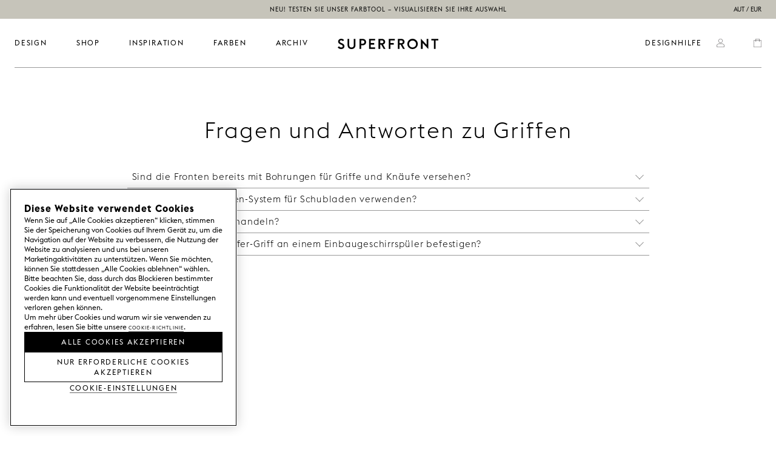

--- FILE ---
content_type: text/html; charset=UTF-8
request_url: https://superfront.com/de_at/fragen-und-antworten/griffe
body_size: 16029
content:
<!DOCTYPE html>
<html lang="de" style="overflow-y: scroll;">
<head>
    <meta charset="UTF-8">
    <title>Fragen und Antworten zu Superfront-Griffen</title>

        

    <meta name="description" content="Verwandeln Sie Ikea-Korpusse mit unseren Fronten, Griffen und Möbelfüßen in einzigartige, personalisierte Küchen- und Badezimmereinrichtung oder Aufbewahrungsmöbel.">
    <meta name="viewport" content="width=device-width, initial-scale=1 user-scalable=no">

    
        <meta name="robots" content="all">
    
        <link rel="canonical" href="https://superfront.com/de_at/fragen-und-antworten/griffe"/>

        <link rel="alternate" href="https://superfront.com/de_at/fragen-und-antworten/griffe" hreflang="de-at"/>
        <link rel="alternate" href="https://superfront.com/sv_se/fragor-och-svar/handtag" hreflang="sv-se"/>
        <link rel="alternate" href="https://superfront.com/en_eu/questions-and-answers/handles" hreflang="en-bg"/>
        <link rel="alternate" href="https://superfront.com/en_eu/questions-and-answers/handles" hreflang="en-hr"/>
        <link rel="alternate" href="https://superfront.com/en_eu/questions-and-answers/handles" hreflang="en-cy"/>
        <link rel="alternate" href="https://superfront.com/en_eu/questions-and-answers/handles" hreflang="en-cz"/>
        <link rel="alternate" href="https://superfront.com/en_eu/questions-and-answers/handles" hreflang="en-ee"/>
        <link rel="alternate" href="https://superfront.com/en_eu/questions-and-answers/handles" hreflang="en-fi"/>
        <link rel="alternate" href="https://superfront.com/en_eu/questions-and-answers/handles" hreflang="en-gr"/>
        <link rel="alternate" href="https://superfront.com/en_eu/questions-and-answers/handles" hreflang="en-hu"/>
        <link rel="alternate" href="https://superfront.com/en_eu/questions-and-answers/handles" hreflang="en-ie"/>
        <link rel="alternate" href="https://superfront.com/en_eu/questions-and-answers/handles" hreflang="en-it"/>
        <link rel="alternate" href="https://superfront.com/en_eu/questions-and-answers/handles" hreflang="en-lv"/>
        <link rel="alternate" href="https://superfront.com/en_eu/questions-and-answers/handles" hreflang="en-lt"/>
        <link rel="alternate" href="https://superfront.com/en_eu/questions-and-answers/handles" hreflang="en-lu"/>
        <link rel="alternate" href="https://superfront.com/en_eu/questions-and-answers/handles" hreflang="en-mt"/>
        <link rel="alternate" href="https://superfront.com/en_eu/questions-and-answers/handles" hreflang="en-pl"/>
        <link rel="alternate" href="https://superfront.com/en_eu/questions-and-answers/handles" hreflang="en-pt"/>
        <link rel="alternate" href="https://superfront.com/en_eu/questions-and-answers/handles" hreflang="en-ro"/>
        <link rel="alternate" href="https://superfront.com/en_eu/questions-and-answers/handles" hreflang="en-sk"/>
        <link rel="alternate" href="https://superfront.com/en_eu/questions-and-answers/handles" hreflang="en-sl"/>
        <link rel="alternate" href="https://superfront.com/en_eu/questions-and-answers/handles" hreflang="en-es"/>
        <link rel="alternate" href="https://superfront.com/nb_no/sporsmal-og-svar/handtak" hreflang="nb-no"/>
        <link rel="alternate" href="https://superfront.com/en_gb/questions-and-answers/handles" hreflang="en-gb"/>
        <link rel="alternate" href="https://superfront.com/fr_fr/foire-aux-questions/poignees" hreflang="fr-fr"/>
        <link rel="alternate" href="https://superfront.com/de_de/fragen-und-antworten/griffe" hreflang="de-de"/>
        <link rel="alternate" href="https://superfront.com/en_global/questions-and-answers/handles" hreflang="en"/>
        <link rel="alternate" href="https://superfront.com/en_dk/questions-and-answers/handles" hreflang="en-dk"/>
        <link rel="alternate" href="https://superfront.com/en_us/questions-and-answers/handles" hreflang="en-us"/>
        <link rel="alternate" href="https://superfront.com/en_nl/questions-and-answers/handles" hreflang="en-nl"/>
        <link rel="alternate" href="https://superfront.com/fr_be/foire-aux-questions/poignees" hreflang="fr-be"/>
        <link rel="alternate" href="https://superfront.com/it_it/domande-e-risposte/maniglie" hreflang="it-it"/>
    
        <meta name="google-site-verification" content="aISfKp5PuOghG92dqOanV0GK3aZgOmUzBrRad2uDRk4">
    
        <meta name="facebook-domain-verification" content="nea9ezxqikly17xwg79xbavb6zdajn">
    
    <link rel="icon" type="image/x-icon" href="https://superfront.com/media/favicon/stores/33/Superfront-S.png" />
    <link rel="shortcut icon" type="image/x-icon" href="https://superfront.com/media/favicon/stores/33/Superfront-S.png" />
    <!-- Google Tag Manager -->
    <script>
        (function(w,d,s,l,i){w[l]=w[l]||[];w[l].push({'gtm.start':
        new Date().getTime(),event:'gtm.js'});var f=d.getElementsByTagName(s)[0],
        j=d.createElement(s),dl=l!='dataLayer'?'&l='+l:'';j.async=true;j.src=
        'https://www.googletagmanager.com/gtm.js?id='+i+dl;f.parentNode.insertBefore(j,f);
        })(window,document,'script','dataLayer','GTM-PK2TSGZ');

        window.WHSPA = window.WHSPA || {};
        window.WHSPA.gtmContainerId = 'GTM-PK2TSGZ';
    </script>
    <!-- End Google Tag Manager -->
    <style>html, body { height: 100%; padding: 0; margin: 0; touch-action: manipulation; }</style>

                        <link rel="preload" href="https://superfront.com/media/whspa/Main.de.f5e0b840.js" as="script"/>
                                <link rel="preload" href="https://superfront.com/media/whspa/Main.2f25b772.css" as="style"/>
                        <link rel="stylesheet" href="https://superfront.com/media/whspa/Main.2f25b772.css">
                    
            </head>
<body>
    <div id="main"></div>
            <script>
            parcelRequire=function(e,r,t,n){var i,o="function"==typeof parcelRequire&&parcelRequire,u="function"==typeof require&&require;function f(t,n){if(!r[t]){if(!e[t]){var i="function"==typeof parcelRequire&&parcelRequire;if(!n&&i)return i(t,!0);if(o)return o(t,!0);if(u&&"string"==typeof t)return u(t);var c=new Error("Cannot find module '"+t+"'");throw c.code="MODULE_NOT_FOUND",c}p.resolve=function(r){return e[t][1][r]||r},p.cache={};var l=r[t]=new f.Module(t);e[t][0].call(l.exports,p,l,l.exports,this)}return r[t].exports;function p(e){return f(p.resolve(e))}}f.isParcelRequire=!0,f.Module=function(e){this.id=e,this.bundle=f,this.exports={}},f.modules=e,f.cache=r,f.parent=o,f.register=function(r,t){e[r]=[function(e,r){r.exports=t},{}]};for(var c=0;c<t.length;c++)try{f(t[c])}catch(e){i||(i=e)}if(t.length){var l=f(t[t.length-1]);"object"==typeof exports&&"undefined"!=typeof module?module.exports=l:"function"==typeof define&&define.amd?define(function(){return l}):n&&(this[n]=l)}if(parcelRequire=f,i)throw i;return f}({"HhQe":[function(require,module,exports) {
function e(){var e=document.createElement("div");e.style.padding="1rem",e.style.fontFamily="Arial, sans-serif";var t=document.createElement("h1"),o=document.createElement("p"),r=document.createElement("p");t.innerText="Your brower is out of date!",o.innerHTML="Please update your browser to view this site.",r.innerHTML='Have a look at <a href="http://outdatedbrowser.com/en">http://outdatedbrowser.com/en</a> for supported browsers.',e.appendChild(t),e.appendChild(o),e.appendChild(r),document.body.appendChild(e)}module.exports={showOutdatedBrowserMessage:e};
},{}],"uDwL":[function(require,module,exports) {
"use strict";var e=require("local/browser-test");window.WHElm=window.WHElm||{},window.WHElm.bootstrap=function(t,o,r){if(void 0===window.Symbol||!CSS.supports("grid-row","1"))(0,e.showOutdatedBrowserMessage)();else{var s=t["entry.js"],d=document.createElement("script");d.onload=function(){window.WHElm.deferredBootstrap(t,o,r)},d.setAttribute("src",s),d.type="text/javascript",document.head.appendChild(d)}};
},{"local/browser-test":"HhQe"}]},{},["uDwL"], null);
            var assets = {"entry.js":"https:\/\/superfront.com\/media\/whspa\/Main.de.f5e0b840.js"};
                            var flags = JSON.parse('{"pathInFragment":false,"basePath":"\\/de_at\\/","baseUrlAssets":"https:\\/\\/superfront.com\\/media\\/whspa\\/assets\\/","urlRewrites":[{"from":"colour-sample-plain-brick","to":"catalog\\/product\\/view\\/id\\/37449"},{"from":"colour-sample-plain-charcoal","to":"catalog\\/product\\/view\\/id\\/37455"},{"from":"colour-sample-plain-concrete","to":"catalog\\/product\\/view\\/id\\/37453"},{"from":"colour-sample-plain-glass","to":"catalog\\/product\\/view\\/id\\/37451"},{"from":"colour-sample-plain-iron","to":"catalog\\/product\\/view\\/id\\/37452"},{"from":"colour-sample-plain-moss","to":"catalog\\/product\\/view\\/id\\/37450"},{"from":"colour-sample-plain-oak","to":"catalog\\/product\\/view\\/id\\/37454"},{"from":"colour-sample-plain-rust","to":"catalog\\/product\\/view\\/id\\/37447"},{"from":"takumi-double-shelf-120","to":"catalog\\/product\\/view\\/id\\/33831"},{"from":"handle-trunk-natural-leather-copper","to":"catalog\\/product\\/view\\/id\\/31094"},{"from":"trunk","to":"catalog\\/product\\/view\\/id\\/31533"},{"from":"top-bath-120x40-20-mm-carrara-marble","to":"catalog\\/product\\/view\\/id\\/30553"},{"from":"top-bath-40x40-20-mm-carrara-marble","to":"catalog\\/product\\/view\\/id\\/30550"},{"from":"top-bath-60x40-20-mm-carrara-marble","to":"catalog\\/product\\/view\\/id\\/30551"},{"from":"top-bath-80x40-20-mm-carrara-marble","to":"catalog\\/product\\/view\\/id\\/30552"},{"from":"top-bath-40x40-20-mm-lindanas-limestone","to":"catalog\\/product\\/view\\/id\\/30732"},{"from":"top-bath-120x40-20-mm-limestone","to":"catalog\\/product\\/view\\/id\\/30557"},{"from":"top-bath-40x40-20-mm-limestone","to":"catalog\\/product\\/view\\/id\\/30554"},{"from":"top-bath-60x40-20-mm-limestone","to":"catalog\\/product\\/view\\/id\\/30555"},{"from":"top-bath-80x40-20-mm-limestone","to":"catalog\\/product\\/view\\/id\\/30556"},{"from":"carrara-marble","to":"catalog\\/product\\/view\\/id\\/33128"},{"from":"colour-sample-vertical-plain-umber-wood","to":"catalog\\/product\\/view\\/id\\/31368"},{"from":"limestone","to":"catalog\\/product\\/view\\/id\\/33129"},{"from":"lindanas-limestone","to":"catalog\\/product\\/view\\/id\\/33130"},{"from":"supersink-bath-37","to":"catalog\\/product\\/view\\/id\\/32778"},{"from":"besta-express-120x64-no-pattern-silent-greige-2-fronts-2-sides-1-to","to":"catalog\\/product\\/view\\/id\\/18877"},{"from":"besta-express-120x64-harlequin-super-white-2-fronts-2-sides-1-top","to":"catalog\\/product\\/view\\/id\\/18878"},{"from":"besta-express-120x64-vertical-alabaster-wood-2-fronts-2-sides-1-top","to":"catalog\\/product\\/view\\/id\\/18879"},{"from":"besta-express-180x64-no-pattern-silent-greige-3-fronts-2-sides-1-t","to":"catalog\\/product\\/view\\/id\\/18880"},{"from":"besta-express-180x64-vertical-alabaster-wood-3-fronts-2-sides-1-to","to":"catalog\\/product\\/view\\/id\\/18882"},{"from":"besta-express-180x64-harlequin-super-white-3-fronts-2-sides-1-top","to":"catalog\\/product\\/view\\/id\\/18881"},{"from":"colour-sample","to":"catalog\\/product\\/view\\/id\\/31541"},{"from":"handle-long-mini-circus-copper","to":"catalog\\/product\\/view\\/id\\/30681"},{"from":"bruta","to":"catalog\\/product\\/view\\/id\\/37457"},{"from":"handle-bruta-deep-black","to":"catalog\\/product\\/view\\/id\\/37446"},{"from":"leg-slender-low-middle-brass","to":"catalog\\/product\\/view\\/id\\/30718"},{"from":"handle-twine-black","to":"catalog\\/product\\/view\\/id\\/30719"},{"from":"handle-long-twine-black","to":"catalog\\/product\\/view\\/id\\/30722"},{"from":"leg-captains-super-white-copper","to":"catalog\\/product\\/view\\/id\\/31047"},{"from":"leg-captains-grannie-pink-copper","to":"catalog\\/product\\/view\\/id\\/31048"},{"from":"leg-captains-aerugo-green-copper","to":"catalog\\/product\\/view\\/id\\/31049"},{"from":"colour-sample-vertical-plain-obsidian-wood","to":"catalog\\/product\\/view\\/id\\/31363"},{"from":"colour-sample-vertical-plain-cloudy-wood","to":"catalog\\/product\\/view\\/id\\/31364"},{"from":"colour-sample-vertical-plain-willow-wood","to":"catalog\\/product\\/view\\/id\\/31365"},{"from":"leg-captains-thunder-grey-copper","to":"catalog\\/product\\/view\\/id\\/31051"},{"from":"colour-sample-vertical-plain-alabaster-wood","to":"catalog\\/product\\/view\\/id\\/31366"},{"from":"colour-sample-vertical-plain-biscotti-wood","to":"catalog\\/product\\/view\\/id\\/31367"},{"from":"leg-captains-pitch-black-copper","to":"catalog\\/product\\/view\\/id\\/31052"},{"from":"leg-captains-ashton-grey-copper","to":"catalog\\/product\\/view\\/id\\/31053"},{"from":"colour-sample-plain-super-white","to":"catalog\\/product\\/view\\/id\\/31370"},{"from":"leg-captains-birch-copper","to":"catalog\\/product\\/view\\/id\\/31054"},{"from":"leg-captains-super-white-brass","to":"catalog\\/product\\/view\\/id\\/31055"},{"from":"colour-sample-plain-aerugo-green","to":"catalog\\/product\\/view\\/id\\/31372"},{"from":"leg-captains-grannie-pink-brass","to":"catalog\\/product\\/view\\/id\\/31056"},{"from":"leg-captains-aerugo-green-brass","to":"catalog\\/product\\/view\\/id\\/31057"},{"from":"leg-captains-thunder-grey-brass","to":"catalog\\/product\\/view\\/id\\/31059"},{"from":"leg-captains-pitch-black-brass","to":"catalog\\/product\\/view\\/id\\/31060"},{"from":"colour-sample-plain-silent-greige","to":"catalog\\/product\\/view\\/id\\/31380"},{"from":"leg-captains-ashton-grey-brass","to":"catalog\\/product\\/view\\/id\\/31061"},{"from":"colour-sample-plain-desert-sand","to":"catalog\\/product\\/view\\/id\\/31381"},{"from":"colour-sample-plain-willow-green","to":"catalog\\/product\\/view\\/id\\/31382"},{"from":"leg-captains-birch-brass","to":"catalog\\/product\\/view\\/id\\/31062"},{"from":"leg-trestle-grannie-pink","to":"catalog\\/product\\/view\\/id\\/31072"},{"from":"leg-trestle-aerugo-green","to":"catalog\\/product\\/view\\/id\\/31073"},{"from":"leg-trestle-thunder-grey","to":"catalog\\/product\\/view\\/id\\/31075"},{"from":"leg-trestle-pitch-black","to":"catalog\\/product\\/view\\/id\\/32944"},{"from":"leg-trestle-birch","to":"catalog\\/product\\/view\\/id\\/31078"},{"from":"leg-clean-super-white","to":"catalog\\/product\\/view\\/id\\/31079"},{"from":"leg-clean-thunder-grey","to":"catalog\\/product\\/view\\/id\\/31083"},{"from":"leg-clean-birch","to":"catalog\\/product\\/view\\/id\\/31086"},{"from":"handle-loop-black-leather-brass","to":"catalog\\/product\\/view\\/id\\/31093"},{"from":"handle-trunk-cocoa-leather-copper","to":"catalog\\/product\\/view\\/id\\/31095"},{"from":"handle-trunk-natural-leather-brass","to":"catalog\\/product\\/view\\/id\\/31099"},{"from":"handle-trunk-cocoa-leather-brass","to":"catalog\\/product\\/view\\/id\\/31100"},{"from":"handle-trunk-black-leather-brass","to":"catalog\\/product\\/view\\/id\\/31102"},{"from":"handle-trunk-cocoa-leather-steel","to":"catalog\\/product\\/view\\/id\\/31109"},{"from":"leg-metod-plinth-220-brass-colour","to":"catalog\\/product\\/view\\/id\\/31114"},{"from":"leg-captains-super-white-steel","to":"catalog\\/product\\/view\\/id\\/31115"},{"from":"leg-captains-grannie-pink-steel","to":"catalog\\/product\\/view\\/id\\/31116"},{"from":"leg-captains-thunder-grey-steel","to":"catalog\\/product\\/view\\/id\\/31119"},{"from":"leg-captains-pitch-black-steel","to":"catalog\\/product\\/view\\/id\\/31120"},{"from":"leg-slender-high-steel","to":"catalog\\/product\\/view\\/id\\/30576"},{"from":"leg-slender-high-black","to":"catalog\\/product\\/view\\/id\\/30578"},{"from":"leg-balance-super-white-copper","to":"catalog\\/product\\/view\\/id\\/31146"},{"from":"leg-balance-black-copper","to":"catalog\\/product\\/view\\/id\\/31147"},{"from":"leg-balance-super-white-steel","to":"catalog\\/product\\/view\\/id\\/31148"},{"from":"leg-balance-black-steel","to":"catalog\\/product\\/view\\/id\\/31149"},{"from":"leg-balance-black-brass","to":"catalog\\/product\\/view\\/id\\/31150"},{"from":"leg-balance-black-black","to":"catalog\\/product\\/view\\/id\\/31151"},{"from":"leg-balance-super-white-super-white","to":"catalog\\/product\\/view\\/id\\/31152"},{"from":"leg-balance-super-white-brass","to":"catalog\\/product\\/view\\/id\\/31165"},{"from":"leg-balance-brass-brass","to":"catalog\\/product\\/view\\/id\\/31168"},{"from":"leg-balance-copper-copper","to":"catalog\\/product\\/view\\/id\\/31169"},{"from":"leg-balance-steel-steel","to":"catalog\\/product\\/view\\/id\\/31170"},{"from":"handle-mini-reflection-deep-black-aluminium","to":"catalog\\/product\\/view\\/id\\/30632"},{"from":"leg-captains-cloudy-grey-brass","to":"catalog\\/product\\/view\\/id\\/31176"},{"from":"leg-captains-cloudy-grey-copper","to":"catalog\\/product\\/view\\/id\\/31177"},{"from":"leg-clean-cloudy-grey","to":"catalog\\/product\\/view\\/id\\/31179"},{"from":"leg-captains-silent-greige-brass","to":"catalog\\/product\\/view\\/id\\/31186"},{"from":"leg-captains-silent-greige-copper","to":"catalog\\/product\\/view\\/id\\/31187"},{"from":"leg-captains-silent-greige-steel","to":"catalog\\/product\\/view\\/id\\/31188"},{"from":"leg-clean-silent-greige","to":"catalog\\/product\\/view\\/id\\/31189"},{"from":"leg-trestle-silent-greige","to":"catalog\\/product\\/view\\/id\\/31190"},{"from":"leg-trestle-smoked-oak","to":"catalog\\/product\\/view\\/id\\/31197"},{"from":"handle-mini-balls-birch","to":"catalog\\/product\\/view\\/id\\/30691"},{"from":"leg-captains-smoked-oak-copper","to":"catalog\\/product\\/view\\/id\\/31199"},{"from":"leg-captains-smoked-oak-brass","to":"catalog\\/product\\/view\\/id\\/31200"},{"from":"leg-captains-smoked-oak-steel","to":"catalog\\/product\\/view\\/id\\/31201"},{"from":"leg-captains-desert-sand-brass","to":"catalog\\/product\\/view\\/id\\/31204"},{"from":"leg-captains-desert-sand-copper","to":"catalog\\/product\\/view\\/id\\/31205"},{"from":"leg-clean-desert-sand","to":"catalog\\/product\\/view\\/id\\/31207"},{"from":"leg-trestle-desert-sand","to":"catalog\\/product\\/view\\/id\\/31208"},{"from":"leg-captains-willow-green-brass","to":"catalog\\/product\\/view\\/id\\/32921"},{"from":"leg-captains-willow-green-copper","to":"catalog\\/product\\/view\\/id\\/32922"},{"from":"leg-clean-willow-green","to":"catalog\\/product\\/view\\/id\\/31214"},{"from":"leg-trestle-willow-green","to":"catalog\\/product\\/view\\/id\\/31215"},{"from":"handle-twine-brass","to":"catalog\\/product\\/view\\/id\\/15127"},{"from":"leg-angles-low-black","to":"catalog\\/product\\/view\\/id\\/31145"},{"from":"handle-twine-steel","to":"catalog\\/product\\/view\\/id\\/30721"},{"from":"leg-slender-low-brass","to":"catalog\\/product\\/view\\/id\\/30579"},{"from":"handle-twine-copper","to":"catalog\\/product\\/view\\/id\\/30720"},{"from":"handle-long-twine-brass","to":"catalog\\/product\\/view\\/id\\/30723"},{"from":"handle-long-twine-copper","to":"catalog\\/product\\/view\\/id\\/30724"},{"from":"handle-long-twine-steel","to":"catalog\\/product\\/view\\/id\\/30725"},{"from":"leg-twine-low-black","to":"catalog\\/product\\/view\\/id\\/30726"},{"from":"leg-twine-low-brass","to":"catalog\\/product\\/view\\/id\\/30727"},{"from":"leg-twine-low-copper","to":"catalog\\/product\\/view\\/id\\/30728"},{"from":"leg-twine-low-steel","to":"catalog\\/product\\/view\\/id\\/30729"},{"from":"handle-holy-wafer-black","to":"catalog\\/product\\/view\\/id\\/30332"},{"from":"handle-holy-wafer-copper","to":"catalog\\/product\\/view\\/id\\/30334"},{"from":"leg-slender-low-steel","to":"catalog\\/product\\/view\\/id\\/31143"},{"from":"supersink-bath-37-5-brass","to":"catalog\\/product\\/view\\/id\\/30558"},{"from":"supersink-bath-37-5-copper","to":"catalog\\/product\\/view\\/id\\/30559"},{"from":"supersink-bath-37-5-steel","to":"catalog\\/product\\/view\\/id\\/30730"},{"from":"screw-cap-brass","to":"catalog\\/product\\/view\\/id\\/34848"},{"from":"handle-long-circus-deep-black","to":"catalog\\/product\\/view\\/id\\/30675"},{"from":"handle-balls-birch","to":"catalog\\/product\\/view\\/id\\/30323"},{"from":"handle-balls-super-white","to":"catalog\\/product\\/view\\/id\\/30315"},{"from":"handle-extra-long-mini-circus-copper","to":"catalog\\/product\\/view\\/id\\/30716"},{"from":"handle-long-mini-circus-deep-black","to":"catalog\\/product\\/view\\/id\\/30679"},{"from":"handle-pluto-deep-black","to":"catalog\\/product\\/view\\/id\\/30636"},{"from":"handle-long-mini-circus-brass","to":"catalog\\/product\\/view\\/id\\/30680"},{"from":"handle-holy-wafer-brass","to":"catalog\\/product\\/view\\/id\\/30333"},{"from":"leg-slender-low-black","to":"catalog\\/product\\/view\\/id\\/32913"},{"from":"leg-slender-low-middle-black","to":"catalog\\/product\\/view\\/id\\/11009"},{"from":"screw-cap-chrome","to":"catalog\\/product\\/view\\/id\\/34847"},{"from":"leg-clean-lean-super-white","to":"catalog\\/product\\/view\\/id\\/30308"},{"from":"handle-swell-deep-black","to":"catalog\\/product\\/view\\/id\\/30683"},{"from":"handle-wire-brass","to":"catalog\\/product\\/view\\/id\\/30340"},{"from":"handle-loop-black-leather-copper","to":"catalog\\/product\\/view\\/id\\/30337"},{"from":"handle-loop-black-leather-steel","to":"catalog\\/product\\/view\\/id\\/30349"},{"from":"handle-long-mini-circus-aluminium","to":"catalog\\/product\\/view\\/id\\/30682"},{"from":"handle-holy-wafer-steel","to":"catalog\\/product\\/view\\/id\\/30344"},{"from":"handle-pharmacy-brass","to":"catalog\\/product\\/view\\/id\\/30624"},{"from":"handle-mini-balls-deep-black","to":"catalog\\/product\\/view\\/id\\/30638"},{"from":"handle-pharmacy-aluminium","to":"catalog\\/product\\/view\\/id\\/31171"},{"from":"handle-mini-circus-deep-black","to":"catalog\\/product\\/view\\/id\\/30637"},{"from":"leg-plinth-120-brass-colour","to":"catalog\\/product\\/view\\/id\\/30368"},{"from":"leg-angles-low-brass","to":"catalog\\/product\\/view\\/id\\/30585"},{"from":"handle-push-open-metod-standard-grey","to":"catalog\\/product\\/view\\/id\\/32857"},{"from":"handle-balls-desert-sand","to":"catalog\\/product\\/view\\/id\\/30695"},{"from":"handle-pluto-aluminium","to":"catalog\\/product\\/view\\/id\\/30635"},{"from":"leg-clean-lean-bottle-green","to":"catalog\\/product\\/view\\/id\\/30311"},{"from":"leg-clean-lean-thunder-grey","to":"catalog\\/product\\/view\\/id\\/30312"},{"from":"leg-clean-lean-pitch-black","to":"catalog\\/product\\/view\\/id\\/31087"},{"from":"leg-clean-lean-birch","to":"catalog\\/product\\/view\\/id\\/30314"},{"from":"leg-clean-lean-cloudy-grey","to":"catalog\\/product\\/view\\/id\\/30644"},{"from":"leg-clean-lean-silent-greige","to":"catalog\\/product\\/view\\/id\\/30656"},{"from":"leg-clean-lean-smoked-oak","to":"catalog\\/product\\/view\\/id\\/30692"},{"from":"leg-clean-lean-desert-sand","to":"catalog\\/product\\/view\\/id\\/30696"},{"from":"leg-clean-lean-willow-green","to":"catalog\\/product\\/view\\/id\\/30703"},{"from":"tap-bath-nivito-rh-320-black","to":"catalog\\/product\\/view\\/id\\/30574"},{"from":"handle-balls-willow-green","to":"catalog\\/product\\/view\\/id\\/30702"},{"from":"tap-bath-nivito-rh-330-super-white","to":"catalog\\/product\\/view\\/id\\/30573"},{"from":"handle-balls-brass","to":"catalog\\/product\\/view\\/id\\/30324"},{"from":"handle-wire-chrome","to":"catalog\\/product\\/view\\/id\\/30343"},{"from":"handle-pharmacy-copper","to":"catalog\\/product\\/view\\/id\\/30625"},{"from":"handle-circus-copper","to":"catalog\\/product\\/view\\/id\\/30342"},{"from":"handle-mini-circus-aluminium","to":"catalog\\/product\\/view\\/id\\/30549"},{"from":"handle-bar-40-willow-wood","to":"catalog\\/product\\/view\\/id\\/30771"},{"from":"handle-bar-100-alabaster-wood","to":"catalog\\/product\\/view\\/id\\/30796"},{"from":"leg-metod-plinth-220-aerugo-green","to":"catalog\\/product\\/view\\/id\\/22844"},{"from":"handle-circus-brass","to":"catalog\\/product\\/view\\/id\\/31106"},{"from":"handle-mini-circus-brass","to":"catalog\\/product\\/view\\/id\\/31142"},{"from":"handle-mini-circus-copper","to":"catalog\\/product\\/view\\/id\\/30548"},{"from":"handle-pharmacy-deep-black","to":"catalog\\/product\\/view\\/id\\/30626"},{"from":"handle-reflection-brass","to":"catalog\\/product\\/view\\/id\\/30627"},{"from":"handle-reflection-aluminium","to":"catalog\\/product\\/view\\/id\\/30629"},{"from":"handle-pluto-brass","to":"catalog\\/product\\/view\\/id\\/30633"},{"from":"leg-angles-high-super-white","to":"catalog\\/product\\/view\\/id\\/30583"},{"from":"supersink-skal-steel","to":"catalog\\/product\\/view\\/id\\/32779"},{"from":"handle-butterfly-pitch-black","to":"catalog\\/product\\/view\\/id\\/30329"},{"from":"leg-plinth-60-brass-colour","to":"catalog\\/product\\/view\\/id\\/30360"},{"from":"leg-plinth-180-brass-colour","to":"catalog\\/product\\/view\\/id\\/30663"},{"from":"top-besta-120x20-for-two-sides-20-mm-limestone","to":"catalog\\/product\\/view\\/id\\/16600"},{"from":"handle-mini-reflection-brass","to":"catalog\\/product\\/view\\/id\\/31172"},{"from":"handle-balls-green-marble","to":"catalog\\/product\\/view\\/id\\/30327"},{"from":"handle-trunk-natural-leather-steel","to":"catalog\\/product\\/view\\/id\\/31108"},{"from":"handle-trunk-black-leather-steel","to":"catalog\\/product\\/view\\/id\\/31111"},{"from":"handle-balls-carrara-marble","to":"catalog\\/product\\/view\\/id\\/30326"},{"from":"handle-extra-long-mini-circus-deep-black","to":"catalog\\/product\\/view\\/id\\/30717"},{"from":"leg-angles-high-steel","to":"catalog\\/product\\/view\\/id\\/30582"},{"from":"handle-circus-deep-black","to":"catalog\\/product\\/view\\/id\\/30341"},{"from":"handle-extra-long-mini-circus-aluminium","to":"catalog\\/product\\/view\\/id\\/30714"},{"from":"handle-push-open-besta-standard-grey","to":"catalog\\/product\\/view\\/id\\/32858"},{"from":"top-besta-60x20-for-two-sides-20-mm-carrara-marble","to":"catalog\\/product\\/view\\/id\\/16597"},{"from":"handle-swell-raw-copper","to":"catalog\\/product\\/view\\/id\\/30688"},{"from":"handle-long-circus-brass","to":"catalog\\/product\\/view\\/id\\/30676"},{"from":"handle-trunk-black-leather-copper","to":"catalog\\/product\\/view\\/id\\/31097"},{"from":"handle-extra-long-mini-circus-brass","to":"catalog\\/product\\/view\\/id\\/30715"},{"from":"handle-circus-aluminium","to":"catalog\\/product\\/view\\/id\\/30350"},{"from":"leg-angles-high-black","to":"catalog\\/product\\/view\\/id\\/30584"},{"from":"handle-balls-grannie-pink","to":"catalog\\/product\\/view\\/id\\/30316"},{"from":"leg-slender-low-super-white","to":"catalog\\/product\\/view\\/id\\/31144"},{"from":"leg-slender-low-middle-super-white","to":"catalog\\/product\\/view\\/id\\/31233"},{"from":"handle-wire-black","to":"catalog\\/product\\/view\\/id\\/30339"},{"from":"leg-angles-low-steel","to":"catalog\\/product\\/view\\/id\\/30586"},{"from":"tap-bath-tapwell-evo-078-chrome","to":"catalog\\/product\\/view\\/id\\/30569"},{"from":"leg-angles-low-super-white","to":"catalog\\/product\\/view\\/id\\/30587"},{"from":"handle-long-circus-copper","to":"catalog\\/product\\/view\\/id\\/30677"},{"from":"handle-swell-raw-brass","to":"catalog\\/product\\/view\\/id\\/30687"},{"from":"handle-trunk-kinky-red-leather-copper","to":"catalog\\/product\\/view\\/id\\/31098"},{"from":"tap-bath-tapwell-evo-078-brass","to":"catalog\\/product\\/view\\/id\\/30566"},{"from":"handle-mini-balls-aluminium","to":"catalog\\/product\\/view\\/id\\/30385"},{"from":"leg-slender-low-middle-steel","to":"catalog\\/product\\/view\\/id\\/31232"},{"from":"handle-swell-brass","to":"catalog\\/product\\/view\\/id\\/30684"},{"from":"handle-balls-aluminium","to":"catalog\\/product\\/view\\/id\\/30345"},{"from":"handle-mini-balls-brass","to":"catalog\\/product\\/view\\/id\\/30383"},{"from":"handle-balls-aerugo-green","to":"catalog\\/product\\/view\\/id\\/30317"},{"from":"handle-reflection-copper","to":"catalog\\/product\\/view\\/id\\/30628"},{"from":"handle-reflection-deep-black-aluminium","to":"catalog\\/product\\/view\\/id\\/30630"},{"from":"handle-mini-reflection-copper","to":"catalog\\/product\\/view\\/id\\/31173"},{"from":"handle-mini-reflection-aluminium","to":"catalog\\/product\\/view\\/id\\/30631"},{"from":"bracket-circus-brass","to":"catalog\\/product\\/view\\/id\\/40658"},{"from":"bracket-circus-copper","to":"catalog\\/product\\/view\\/id\\/40659"},{"from":"bracket-circus-steel","to":"catalog\\/product\\/view\\/id\\/40660"},{"from":"bracket-circus-white","to":"catalog\\/product\\/view\\/id\\/40661"},{"from":"bracket-circus-black","to":"catalog\\/product\\/view\\/id\\/40662"},{"from":"bracket-wire-brass","to":"catalog\\/product\\/view\\/id\\/40663"},{"from":"bracket-wire-copper","to":"catalog\\/product\\/view\\/id\\/40664"},{"from":"bracket-wire-steel","to":"catalog\\/product\\/view\\/id\\/40665"},{"from":"bracket-wire-white","to":"catalog\\/product\\/view\\/id\\/40666"},{"from":"bracket-wire-black","to":"catalog\\/product\\/view\\/id\\/40667"},{"from":"leg-slender-high-super-white","to":"catalog\\/product\\/view\\/id\\/30577"},{"from":"bracket-circus","to":"catalog\\/product\\/view\\/id\\/40668"},{"from":"bracket-wire","to":"catalog\\/product\\/view\\/id\\/40669"},{"from":"shelf-120x20-17-mm-umber-wood","to":"catalog\\/product\\/view\\/id\\/33340"},{"from":"shelf-80x20-17-mm-umber-wood","to":"catalog\\/product\\/view\\/id\\/33407"},{"from":"shelf-120x20-17-mm-alabaster-wood","to":"catalog\\/product\\/view\\/id\\/33424"},{"from":"shelf-80x20-17-mm-alabaster-wood","to":"catalog\\/product\\/view\\/id\\/33337"},{"from":"shelf-120x20-17-mm-obsidian-wood","to":"catalog\\/product\\/view\\/id\\/33427"},{"from":"shelf-80x20-17-mm-obsidian-wood","to":"catalog\\/product\\/view\\/id\\/33408"},{"from":"shelf-80x20-16-mm-aerugo-green","to":"catalog\\/product\\/view\\/id\\/33393"},{"from":"shelf-80x20-16-mm-super-white","to":"catalog\\/product\\/view\\/id\\/33391"},{"from":"shelf-120x20-16-mm-super-white","to":"catalog\\/product\\/view\\/id\\/33410"},{"from":"shelf-80x20-16-mm-desert-sand","to":"catalog\\/product\\/view\\/id\\/33400"},{"from":"shelf-120x20-16-mm-desert-sand","to":"catalog\\/product\\/view\\/id\\/33419"},{"from":"shelf-120x20-16-mm-willow-green","to":"catalog\\/product\\/view\\/id\\/33420"},{"from":"shelf-80x20-16-mm-willow-green","to":"catalog\\/product\\/view\\/id\\/33401"},{"from":"shelf-120x20-17-mm-willow-wood","to":"catalog\\/product\\/view\\/id\\/33423"},{"from":"shelf-80x20-17-mm-willow-wood","to":"catalog\\/product\\/view\\/id\\/33404"},{"from":"shelf-120x20-16-mm-silent-greige","to":"catalog\\/product\\/view\\/id\\/33418"},{"from":"shelf-80x20-16-mm-silent-greige","to":"catalog\\/product\\/view\\/id\\/33399"},{"from":"shelf-80","to":"catalog\\/product\\/view\\/id\\/40670"},{"from":"shelf-120","to":"catalog\\/product\\/view\\/id\\/40671"},{"from":"shelf-120x20-16-mm-ncs-code","to":"catalog\\/product\\/view\\/id\\/33409"},{"from":"shelf-80x20-16-mm-ncs-code","to":"catalog\\/product\\/view\\/id\\/33390"},{"from":"handle-balls-pale-lilac","to":"catalog\\/product\\/view\\/id\\/30318"},{"from":"handle-balls-bottle-green","to":"catalog\\/product\\/view\\/id\\/30319"},{"from":"handle-balls-thunder-grey","to":"catalog\\/product\\/view\\/id\\/30320"},{"from":"handle-balls-pitch-black","to":"catalog\\/product\\/view\\/id\\/30321"},{"from":"handle-balls-copper","to":"catalog\\/product\\/view\\/id\\/30325"},{"from":"handle-balls-cloudy-grey","to":"catalog\\/product\\/view\\/id\\/30647"},{"from":"leg-faktum-plinth-220-super-white","to":"catalog\\/product\\/view\\/id\\/19246"},{"from":"top-besta-60x20-for-two-sides-20-mm-limestone","to":"catalog\\/product\\/view\\/id\\/16598"},{"from":"handle-bar-30-desert-sand","to":"catalog\\/product\\/view\\/id\\/30911"},{"from":"leg-faktum-plinth-220-desert-sand","to":"catalog\\/product\\/view\\/id\\/19503"},{"from":"handle-bar-40-biscotti-wood","to":"catalog\\/product\\/view\\/id\\/30767"},{"from":"handle-bar-60-biscotti-wood","to":"catalog\\/product\\/view\\/id\\/30779"},{"from":"handle-bar-80-biscotti-wood","to":"catalog\\/product\\/view\\/id\\/30791"},{"from":"handle-mini-balls-copper","to":"catalog\\/product\\/view\\/id\\/30384"},{"from":"leg-takumi-low-for-180-3-silent-greige","to":"catalog\\/product\\/view\\/id\\/33701"},{"from":"leg-metod-plinth-220-ncs-code","to":"catalog\\/product\\/view\\/id\\/31132"},{"from":"handle-bar-60-ncs-code","to":"catalog\\/product\\/view\\/id\\/30961"},{"from":"handle-bar-100-ncs-code","to":"catalog\\/product\\/view\\/id\\/30997"},{"from":"handle-bar-180-ncs-code","to":"catalog\\/product\\/view\\/id\\/31286"},{"from":"handle-bar-236-umber-wood","to":"catalog\\/product\\/view\\/id\\/30852"},{"from":"handle-bar-45-silent-greige","to":"catalog\\/product\\/view\\/id\\/30946"},{"from":"handle-bar-236-silent-greige","to":"catalog\\/product\\/view\\/id\\/31331"},{"from":"handle-bar-236-desert-sand","to":"catalog\\/product\\/view\\/id\\/31332"},{"from":"handle-bar-236-obsidian-wood","to":"catalog\\/product\\/view\\/id\\/31361"},{"from":"top-besta-120x40-for-no-sides-20-mm-limestone","to":"catalog\\/product\\/view\\/id\\/15136"},{"from":"leg-plinth-180-alabaster-wood","to":"catalog\\/product\\/view\\/id\\/30862"},{"from":"handle-bar-64-obsidian-wood","to":"catalog\\/product\\/view\\/id\\/31350"},{"from":"leg-metod-plinth-220-obsidian-wood","to":"catalog\\/product\\/view\\/id\\/30425"},{"from":"handle-bar-40-obsidian-wood","to":"catalog\\/product\\/view\\/id\\/31347"},{"from":"handle-bar-60-obsidian-wood","to":"catalog\\/product\\/view\\/id\\/31349"},{"from":"handle-bar-80-obsidian-wood","to":"catalog\\/product\\/view\\/id\\/31351"},{"from":"leg-takumi-low-for-120-3-silent-greige","to":"catalog\\/product\\/view\\/id\\/33663"},{"from":"handle-bar-20-willow-wood","to":"catalog\\/product\\/view\\/id\\/30741"},{"from":"handle-bar-30-biscotti-wood","to":"catalog\\/product\\/view\\/id\\/30743"},{"from":"handle-swell-aluminium","to":"catalog\\/product\\/view\\/id\\/30686"},{"from":"handle-bar-20-umber-wood","to":"catalog\\/product\\/view\\/id\\/30738"},{"from":"handle-bar-40-umber-wood","to":"catalog\\/product\\/view\\/id\\/30768"},{"from":"handle-bar-60-umber-wood","to":"catalog\\/product\\/view\\/id\\/30780"},{"from":"handle-bar-201-silent-greige","to":"catalog\\/product\\/view\\/id\\/31319"},{"from":"handle-bar-128-willow-wood","to":"catalog\\/product\\/view\\/id\\/30813"},{"from":"leg-plinth-60-willow-wood","to":"catalog\\/product\\/view\\/id\\/30879"},{"from":"circus","to":"catalog\\/product\\/view\\/id\\/31517"},{"from":"top-besta-120x40-for-one-side-20-mm-limestone","to":"catalog\\/product\\/view\\/id\\/15144"},{"from":"handle-bar-30-umber-wood","to":"catalog\\/product\\/view\\/id\\/30744"},{"from":"handle-bar-45-umber-wood","to":"catalog\\/product\\/view\\/id\\/30774"},{"from":"handle-bar-80-umber-wood","to":"catalog\\/product\\/view\\/id\\/30792"},{"from":"handle-bar-120-umber-wood","to":"catalog\\/product\\/view\\/id\\/30804"},{"from":"leg-faktum-plinth-220-umber-wood","to":"catalog\\/product\\/view\\/id\\/32677"},{"from":"leg-metod-plinth-220-biscotti-wood","to":"catalog\\/product\\/view\\/id\\/29462"},{"from":"handle-bar-100-biscotti-wood","to":"catalog\\/product\\/view\\/id\\/30797"},{"from":"handle-bar-140-biscotti-wood","to":"catalog\\/product\\/view\\/id\\/30815"},{"from":"handle-bar-236-biscotti-wood","to":"catalog\\/product\\/view\\/id\\/30851"},{"from":"takumi-single-shelf-80","to":"catalog\\/product\\/view\\/id\\/33827"},{"from":"top-besta-120x20-for-two-sides-20-mm-carrara-marble","to":"catalog\\/product\\/view\\/id\\/16599"},{"from":"leg-takumi-high-for-120-3-biscotti-wood","to":"catalog\\/product\\/view\\/id\\/33784"},{"from":"handle-bar-38-alabaster-wood","to":"catalog\\/product\\/view\\/id\\/30748"},{"from":"handle-bar-64-alabaster-wood","to":"catalog\\/product\\/view\\/id\\/30784"},{"from":"takumi-double-shelf-80","to":"catalog\\/product\\/view\\/id\\/33828"},{"from":"leg-metod-plinth-220-alabaster-wood","to":"catalog\\/product\\/view\\/id\\/29461"},{"from":"handle-bar-60-alabaster-wood","to":"catalog\\/product\\/view\\/id\\/30778"},{"from":"handle-bar-80-alabaster-wood","to":"catalog\\/product\\/view\\/id\\/30790"},{"from":"handle-bar-30-obsidian-wood","to":"catalog\\/product\\/view\\/id\\/31345"},{"from":"handle-bar-160-alabaster-wood","to":"catalog\\/product\\/view\\/id\\/30820"},{"from":"takumi-triple-shelf-120","to":"catalog\\/product\\/view\\/id\\/33832"},{"from":"handle-bar-192-super-white","to":"catalog\\/product\\/view\\/id\\/31287"},{"from":"leg-plinth-120-obsidian-wood","to":"catalog\\/product\\/view\\/id\\/31339"},{"from":"leg-plinth-180-obsidian-wood","to":"catalog\\/product\\/view\\/id\\/31340"},{"from":"leg-plinth-40-obsidian-wood","to":"catalog\\/product\\/view\\/id\\/31341"},{"from":"leg-plinth-60-obsidian-wood","to":"catalog\\/product\\/view\\/id\\/31342"},{"from":"leg-plinth-80-obsidian-wood","to":"catalog\\/product\\/view\\/id\\/31343"},{"from":"leg-faktum-plinth-220-obsidian-wood","to":"catalog\\/product\\/view\\/id\\/32672"},{"from":"leg-faktum-plinth-220-willow-wood","to":"catalog\\/product\\/view\\/id\\/32674"},{"from":"leg-faktum-plinth-220-alabaster-wood","to":"catalog\\/product\\/view\\/id\\/32675"},{"from":"leg-faktum-plinth-220-biscotti-wood","to":"catalog\\/product\\/view\\/id\\/32676"},{"from":"leg-takumi-low-for-40-3-ncs","to":"catalog\\/product\\/view\\/id\\/33597"},{"from":"leg-takumi-low-for-40-3-super-white","to":"catalog\\/product\\/view\\/id\\/33598"},{"from":"leg-takumi-low-for-40-3-aerugo-green","to":"catalog\\/product\\/view\\/id\\/33600"},{"from":"leg-takumi-low-for-40-3-silent-greige","to":"catalog\\/product\\/view\\/id\\/33606"},{"from":"leg-takumi-low-for-40-3-desert-sand","to":"catalog\\/product\\/view\\/id\\/33607"},{"from":"leg-takumi-low-for-40-3-willow-green","to":"catalog\\/product\\/view\\/id\\/33608"},{"from":"leg-takumi-low-for-40-3-willow-wood","to":"catalog\\/product\\/view\\/id\\/33611"},{"from":"leg-takumi-low-for-40-3-alabaster-wood","to":"catalog\\/product\\/view\\/id\\/33612"},{"from":"leg-takumi-low-for-40-3-biscotti-wood","to":"catalog\\/product\\/view\\/id\\/33613"},{"from":"leg-takumi-low-for-40-3-umber-wood","to":"catalog\\/product\\/view\\/id\\/33614"},{"from":"leg-takumi-low-for-40-3-obsidian-wood","to":"catalog\\/product\\/view\\/id\\/33615"},{"from":"leg-takumi-low-for-60-3-ncs","to":"catalog\\/product\\/view\\/id\\/33616"},{"from":"leg-takumi-low-for-60-3-super-white","to":"catalog\\/product\\/view\\/id\\/33617"},{"from":"leg-takumi-low-for-60-3-aerugo-green","to":"catalog\\/product\\/view\\/id\\/33619"},{"from":"leg-takumi-low-for-60-3-silent-greige","to":"catalog\\/product\\/view\\/id\\/33625"},{"from":"leg-takumi-low-for-60-3-desert-sand","to":"catalog\\/product\\/view\\/id\\/33626"},{"from":"leg-takumi-low-for-60-3-willow-green","to":"catalog\\/product\\/view\\/id\\/33627"},{"from":"leg-takumi-low-for-60-3-willow-wood","to":"catalog\\/product\\/view\\/id\\/33630"},{"from":"leg-takumi-low-for-60-3-alabaster-wood","to":"catalog\\/product\\/view\\/id\\/33631"},{"from":"leg-takumi-low-for-60-3-biscotti-wood","to":"catalog\\/product\\/view\\/id\\/33632"},{"from":"leg-takumi-low-for-60-3-umber-wood","to":"catalog\\/product\\/view\\/id\\/33633"},{"from":"leg-takumi-low-for-60-3-obsidian-wood","to":"catalog\\/product\\/view\\/id\\/33634"},{"from":"leg-takumi-low-for-80-3-ncs","to":"catalog\\/product\\/view\\/id\\/33635"},{"from":"leg-takumi-low-for-80-3-super-white","to":"catalog\\/product\\/view\\/id\\/33636"},{"from":"leg-takumi-low-for-80-3-aerugo-green","to":"catalog\\/product\\/view\\/id\\/33638"},{"from":"leg-takumi-low-for-80-3-silent-greige","to":"catalog\\/product\\/view\\/id\\/33644"},{"from":"leg-takumi-low-for-80-3-desert-sand","to":"catalog\\/product\\/view\\/id\\/33645"},{"from":"leg-takumi-low-for-80-3-willow-green","to":"catalog\\/product\\/view\\/id\\/33646"},{"from":"leg-takumi-low-for-80-3-willow-wood","to":"catalog\\/product\\/view\\/id\\/33649"},{"from":"leg-takumi-low-for-80-3-alabaster-wood","to":"catalog\\/product\\/view\\/id\\/33650"},{"from":"leg-takumi-low-for-80-3-biscotti-wood","to":"catalog\\/product\\/view\\/id\\/33651"},{"from":"leg-takumi-low-for-80-3-umber-wood","to":"catalog\\/product\\/view\\/id\\/33652"},{"from":"leg-takumi-low-for-80-3-obsidian-wood","to":"catalog\\/product\\/view\\/id\\/33653"},{"from":"leg-takumi-low-for-120-3-ncs","to":"catalog\\/product\\/view\\/id\\/33654"},{"from":"leg-takumi-low-for-120-3-super-white","to":"catalog\\/product\\/view\\/id\\/33655"},{"from":"leg-takumi-low-for-120-3-aerugo-green","to":"catalog\\/product\\/view\\/id\\/33657"},{"from":"leg-takumi-low-for-120-3-desert-sand","to":"catalog\\/product\\/view\\/id\\/33664"},{"from":"leg-takumi-low-for-120-3-willow-green","to":"catalog\\/product\\/view\\/id\\/33665"},{"from":"leg-takumi-low-for-120-3-willow-wood","to":"catalog\\/product\\/view\\/id\\/33668"},{"from":"leg-takumi-low-for-120-3-alabaster-wood","to":"catalog\\/product\\/view\\/id\\/33669"},{"from":"leg-takumi-low-for-120-3-biscotti-wood","to":"catalog\\/product\\/view\\/id\\/33670"},{"from":"leg-takumi-low-for-120-3-umber-wood","to":"catalog\\/product\\/view\\/id\\/33671"},{"from":"leg-takumi-low-for-120-3-obsidian-wood","to":"catalog\\/product\\/view\\/id\\/33672"},{"from":"leg-takumi-low-for-160-3-ncs","to":"catalog\\/product\\/view\\/id\\/33673"},{"from":"leg-takumi-low-for-160-3-super-white","to":"catalog\\/product\\/view\\/id\\/33674"},{"from":"leg-takumi-low-for-160-3-aerugo-green","to":"catalog\\/product\\/view\\/id\\/33676"},{"from":"leg-takumi-low-for-160-3-silent-greige","to":"catalog\\/product\\/view\\/id\\/33682"},{"from":"leg-takumi-low-for-160-3-desert-sand","to":"catalog\\/product\\/view\\/id\\/33683"},{"from":"leg-takumi-low-for-160-3-willow-green","to":"catalog\\/product\\/view\\/id\\/33684"},{"from":"leg-takumi-low-for-160-3-willow-wood","to":"catalog\\/product\\/view\\/id\\/33687"},{"from":"leg-takumi-low-for-160-3-alabaster-wood","to":"catalog\\/product\\/view\\/id\\/33688"},{"from":"leg-takumi-low-for-160-3-biscotti-wood","to":"catalog\\/product\\/view\\/id\\/33689"},{"from":"leg-takumi-low-for-160-3-umber-wood","to":"catalog\\/product\\/view\\/id\\/33690"},{"from":"leg-takumi-low-for-160-3-obsidian-wood","to":"catalog\\/product\\/view\\/id\\/33691"},{"from":"leg-takumi-low-for-180-3-ncs","to":"catalog\\/product\\/view\\/id\\/33692"},{"from":"leg-takumi-low-for-180-3-super-white","to":"catalog\\/product\\/view\\/id\\/33693"},{"from":"leg-takumi-low-for-180-3-aerugo-green","to":"catalog\\/product\\/view\\/id\\/33695"},{"from":"leg-takumi-low-for-180-3-desert-sand","to":"catalog\\/product\\/view\\/id\\/33702"},{"from":"leg-takumi-low-for-180-3-willow-green","to":"catalog\\/product\\/view\\/id\\/33703"},{"from":"leg-takumi-low-for-180-3-willow-wood","to":"catalog\\/product\\/view\\/id\\/33706"},{"from":"leg-takumi-low-for-180-3-alabaster-wood","to":"catalog\\/product\\/view\\/id\\/33707"},{"from":"leg-takumi-low-for-180-3-biscotti-wood","to":"catalog\\/product\\/view\\/id\\/33708"},{"from":"leg-takumi-low-for-180-3-umber-wood","to":"catalog\\/product\\/view\\/id\\/33709"},{"from":"leg-takumi-low-for-180-3-obsidian-wood","to":"catalog\\/product\\/view\\/id\\/33710"},{"from":"leg-takumi-high-for-40-3-ncs","to":"catalog\\/product\\/view\\/id\\/33711"},{"from":"leg-takumi-high-for-40-3-super-white","to":"catalog\\/product\\/view\\/id\\/33712"},{"from":"leg-takumi-high-for-40-3-aerugo-green","to":"catalog\\/product\\/view\\/id\\/33714"},{"from":"leg-takumi-high-for-40-3-silent-greige","to":"catalog\\/product\\/view\\/id\\/33720"},{"from":"leg-takumi-high-for-40-3-desert-sand","to":"catalog\\/product\\/view\\/id\\/33721"},{"from":"leg-takumi-high-for-40-3-willow-green","to":"catalog\\/product\\/view\\/id\\/33722"},{"from":"leg-takumi-high-for-40-3-willow-wood","to":"catalog\\/product\\/view\\/id\\/33725"},{"from":"leg-takumi-high-for-40-3-alabaster-wood","to":"catalog\\/product\\/view\\/id\\/33726"},{"from":"leg-takumi-high-for-40-3-biscotti-wood","to":"catalog\\/product\\/view\\/id\\/33727"},{"from":"leg-takumi-high-for-40-3-umber-wood","to":"catalog\\/product\\/view\\/id\\/33728"},{"from":"leg-takumi-high-for-40-3-obsidian-wood","to":"catalog\\/product\\/view\\/id\\/33729"},{"from":"leg-takumi-high-for-60-3-ncs","to":"catalog\\/product\\/view\\/id\\/33730"},{"from":"leg-takumi-high-for-60-3-super-white","to":"catalog\\/product\\/view\\/id\\/33731"},{"from":"leg-takumi-high-for-60-3-aerugo-green","to":"catalog\\/product\\/view\\/id\\/33733"},{"from":"leg-takumi-high-for-60-3-silent-greige","to":"catalog\\/product\\/view\\/id\\/33739"},{"from":"leg-takumi-high-for-60-3-desert-sand","to":"catalog\\/product\\/view\\/id\\/33740"},{"from":"leg-takumi-high-for-60-3-willow-green","to":"catalog\\/product\\/view\\/id\\/33741"},{"from":"leg-takumi-high-for-60-3-willow-wood","to":"catalog\\/product\\/view\\/id\\/33744"},{"from":"leg-takumi-high-for-60-3-alabaster-wood","to":"catalog\\/product\\/view\\/id\\/33745"},{"from":"leg-takumi-high-for-60-3-biscotti-wood","to":"catalog\\/product\\/view\\/id\\/33746"},{"from":"leg-takumi-high-for-60-3-umber-wood","to":"catalog\\/product\\/view\\/id\\/33747"},{"from":"leg-takumi-high-for-60-3-obsidian-wood","to":"catalog\\/product\\/view\\/id\\/33748"},{"from":"leg-takumi-high-for-80-3-ncs","to":"catalog\\/product\\/view\\/id\\/33749"},{"from":"leg-takumi-high-for-80-3-super-white","to":"catalog\\/product\\/view\\/id\\/33750"},{"from":"leg-takumi-high-for-80-3-aerugo-green","to":"catalog\\/product\\/view\\/id\\/33752"},{"from":"leg-takumi-high-for-80-3-silent-greige","to":"catalog\\/product\\/view\\/id\\/33758"},{"from":"leg-takumi-high-for-80-3-desert-sand","to":"catalog\\/product\\/view\\/id\\/33759"},{"from":"leg-takumi-high-for-80-3-willow-green","to":"catalog\\/product\\/view\\/id\\/33760"},{"from":"leg-takumi-high-for-80-3-willow-wood","to":"catalog\\/product\\/view\\/id\\/33763"},{"from":"leg-takumi-high-for-80-3-alabaster-wood","to":"catalog\\/product\\/view\\/id\\/33764"},{"from":"leg-takumi-high-for-80-3-biscotti-wood","to":"catalog\\/product\\/view\\/id\\/33765"},{"from":"leg-takumi-high-for-80-3-umber-wood","to":"catalog\\/product\\/view\\/id\\/33766"},{"from":"leg-takumi-high-for-80-3-obsidian-wood","to":"catalog\\/product\\/view\\/id\\/33767"},{"from":"leg-takumi-high-for-120-3-ncs","to":"catalog\\/product\\/view\\/id\\/33768"},{"from":"leg-takumi-high-for-120-3-super-white","to":"catalog\\/product\\/view\\/id\\/33769"},{"from":"leg-takumi-high-for-120-3-aerugo-green","to":"catalog\\/product\\/view\\/id\\/33771"},{"from":"leg-takumi-high-for-120-3-silent-greige","to":"catalog\\/product\\/view\\/id\\/33777"},{"from":"leg-takumi-high-for-120-3-desert-sand","to":"catalog\\/product\\/view\\/id\\/33778"},{"from":"leg-takumi-high-for-120-3-willow-green","to":"catalog\\/product\\/view\\/id\\/33779"},{"from":"leg-takumi-high-for-120-3-willow-wood","to":"catalog\\/product\\/view\\/id\\/33782"},{"from":"leg-takumi-high-for-120-3-alabaster-wood","to":"catalog\\/product\\/view\\/id\\/33783"},{"from":"leg-takumi-high-for-120-3-umber-wood","to":"catalog\\/product\\/view\\/id\\/33785"},{"from":"leg-takumi-high-for-120-3-obsidian-wood","to":"catalog\\/product\\/view\\/id\\/33786"},{"from":"leg-takumi-high-for-160-3-ncs","to":"catalog\\/product\\/view\\/id\\/33787"},{"from":"leg-takumi-high-for-160-3-super-white","to":"catalog\\/product\\/view\\/id\\/33788"},{"from":"leg-takumi-high-for-160-3-aerugo-green","to":"catalog\\/product\\/view\\/id\\/33790"},{"from":"leg-takumi-high-for-160-3-silent-greige","to":"catalog\\/product\\/view\\/id\\/33796"},{"from":"leg-takumi-high-for-160-3-desert-sand","to":"catalog\\/product\\/view\\/id\\/33797"},{"from":"leg-takumi-high-for-160-3-willow-green","to":"catalog\\/product\\/view\\/id\\/33798"},{"from":"leg-takumi-high-for-160-3-willow-wood","to":"catalog\\/product\\/view\\/id\\/33801"},{"from":"leg-takumi-high-for-160-3-alabaster-wood","to":"catalog\\/product\\/view\\/id\\/33802"},{"from":"leg-takumi-high-for-160-3-biscotti-wood","to":"catalog\\/product\\/view\\/id\\/33803"},{"from":"leg-takumi-high-for-160-3-umber-wood","to":"catalog\\/product\\/view\\/id\\/33804"},{"from":"leg-takumi-high-for-160-3-obsidian-wood","to":"catalog\\/product\\/view\\/id\\/33805"},{"from":"leg-takumi-high-for-180-3-ncs","to":"catalog\\/product\\/view\\/id\\/33806"},{"from":"leg-takumi-high-for-180-3-super-white","to":"catalog\\/product\\/view\\/id\\/33807"},{"from":"leg-takumi-high-for-180-3-aerugo-green","to":"catalog\\/product\\/view\\/id\\/33809"},{"from":"leg-takumi-high-for-180-3-silent-greige","to":"catalog\\/product\\/view\\/id\\/33815"},{"from":"leg-takumi-high-for-180-3-desert-sand","to":"catalog\\/product\\/view\\/id\\/33816"},{"from":"leg-takumi-high-for-180-3-willow-green","to":"catalog\\/product\\/view\\/id\\/33817"},{"from":"leg-takumi-high-for-180-3-willow-wood","to":"catalog\\/product\\/view\\/id\\/33820"},{"from":"leg-takumi-high-for-180-3-alabaster-wood","to":"catalog\\/product\\/view\\/id\\/33821"},{"from":"leg-takumi-high-for-180-3-biscotti-wood","to":"catalog\\/product\\/view\\/id\\/33822"},{"from":"leg-takumi-high-for-180-3-umber-wood","to":"catalog\\/product\\/view\\/id\\/33823"},{"from":"leg-takumi-high-for-180-3-obsidian-wood","to":"catalog\\/product\\/view\\/id\\/33824"},{"from":"leg-metod-plinth-220-oak","to":"catalog\\/product\\/view\\/id\\/35144"},{"from":"leg-metod-plinth-220-charcoal","to":"catalog\\/product\\/view\\/id\\/35145"},{"from":"leg-faktum-plinth-220-aerugo-green","to":"catalog\\/product\\/view\\/id\\/19248"},{"from":"leg-faktum-plinth-220-ncs-code","to":"catalog\\/product\\/view\\/id\\/19300"},{"from":"leg-faktum-plinth-220-silent-greige","to":"catalog\\/product\\/view\\/id\\/19391"},{"from":"leg-faktum-plinth-220-willow-green","to":"catalog\\/product\\/view\\/id\\/19504"},{"from":"leg-metod-plinth-220-super-white","to":"catalog\\/product\\/view\\/id\\/22842"},{"from":"leg-metod-plinth-220-silent-greige","to":"catalog\\/product\\/view\\/id\\/24938"},{"from":"leg-metod-plinth-220-desert-sand","to":"catalog\\/product\\/view\\/id\\/26038"},{"from":"leg-metod-plinth-220-willow-green","to":"catalog\\/product\\/view\\/id\\/26039"},{"from":"leg-metod-plinth-220-umber-wood","to":"catalog\\/product\\/view\\/id\\/29463"},{"from":"leg-metod-plinth-220-willow-wood","to":"catalog\\/product\\/view\\/id\\/29466"},{"from":"leg-plinth-60-super-white","to":"catalog\\/product\\/view\\/id\\/30353"},{"from":"leg-plinth-60-aerugo-green","to":"catalog\\/product\\/view\\/id\\/30355"},{"from":"leg-plinth-120-super-white","to":"catalog\\/product\\/view\\/id\\/30361"},{"from":"leg-plinth-120-aerugo-green","to":"catalog\\/product\\/view\\/id\\/30363"},{"from":"leg-plinth-40-super-white","to":"catalog\\/product\\/view\\/id\\/30369"},{"from":"leg-plinth-40-aerugo-green","to":"catalog\\/product\\/view\\/id\\/30371"},{"from":"leg-plinth-80-super-white","to":"catalog\\/product\\/view\\/id\\/30376"},{"from":"leg-plinth-80-aerugo-green","to":"catalog\\/product\\/view\\/id\\/30378"},{"from":"leg-plinth-60-ncs-code","to":"catalog\\/product\\/view\\/id\\/30611"},{"from":"leg-plinth-40-ncs-code","to":"catalog\\/product\\/view\\/id\\/30612"},{"from":"leg-plinth-80-ncs-code","to":"catalog\\/product\\/view\\/id\\/30613"},{"from":"leg-plinth-120-ncs-code","to":"catalog\\/product\\/view\\/id\\/30614"},{"from":"leg-plinth-120-silent-greige","to":"catalog\\/product\\/view\\/id\\/30657"},{"from":"leg-plinth-40-silent-greige","to":"catalog\\/product\\/view\\/id\\/30658"},{"from":"leg-plinth-60-silent-greige","to":"catalog\\/product\\/view\\/id\\/30659"},{"from":"leg-plinth-80-silent-greige","to":"catalog\\/product\\/view\\/id\\/30660"},{"from":"handle-pluto-copper","to":"catalog\\/product\\/view\\/id\\/30634"},{"from":"handle-long-circus-aluminium","to":"catalog\\/product\\/view\\/id\\/30678"},{"from":"handle-swell-copper","to":"catalog\\/product\\/view\\/id\\/30685"},{"from":"handle-bar-20-alabaster-wood","to":"catalog\\/product\\/view\\/id\\/30736"},{"from":"handle-bar-20-biscotti-wood","to":"catalog\\/product\\/view\\/id\\/30737"},{"from":"handle-bar-30-alabaster-wood","to":"catalog\\/product\\/view\\/id\\/30742"},{"from":"handle-bar-30-willow-wood","to":"catalog\\/product\\/view\\/id\\/30747"},{"from":"handle-bar-38-biscotti-wood","to":"catalog\\/product\\/view\\/id\\/30749"},{"from":"handle-bar-38-umber-wood","to":"catalog\\/product\\/view\\/id\\/30750"},{"from":"handle-bar-38-willow-wood","to":"catalog\\/product\\/view\\/id\\/30753"},{"from":"handle-bar-40-alabaster-wood","to":"catalog\\/product\\/view\\/id\\/30766"},{"from":"handle-bar-45-alabaster-wood","to":"catalog\\/product\\/view\\/id\\/30772"},{"from":"handle-bar-45-biscotti-wood","to":"catalog\\/product\\/view\\/id\\/30773"},{"from":"handle-bar-45-willow-wood","to":"catalog\\/product\\/view\\/id\\/30777"},{"from":"handle-bar-60-willow-wood","to":"catalog\\/product\\/view\\/id\\/30783"},{"from":"handle-bar-64-biscotti-wood","to":"catalog\\/product\\/view\\/id\\/30785"},{"from":"handle-bar-64-umber-wood","to":"catalog\\/product\\/view\\/id\\/30786"},{"from":"handle-bar-64-willow-wood","to":"catalog\\/product\\/view\\/id\\/30789"},{"from":"handle-bar-80-willow-wood","to":"catalog\\/product\\/view\\/id\\/30795"},{"from":"handle-bar-100-umber-wood","to":"catalog\\/product\\/view\\/id\\/30798"},{"from":"handle-bar-100-willow-wood","to":"catalog\\/product\\/view\\/id\\/30801"},{"from":"handle-bar-120-alabaster-wood","to":"catalog\\/product\\/view\\/id\\/30802"},{"from":"handle-bar-120-biscotti-wood","to":"catalog\\/product\\/view\\/id\\/30803"},{"from":"handle-bar-120-willow-wood","to":"catalog\\/product\\/view\\/id\\/30807"},{"from":"handle-bar-128-alabaster-wood","to":"catalog\\/product\\/view\\/id\\/30808"},{"from":"handle-bar-128-biscotti-wood","to":"catalog\\/product\\/view\\/id\\/30809"},{"from":"handle-bar-128-umber-wood","to":"catalog\\/product\\/view\\/id\\/30810"},{"from":"handle-bar-140-alabaster-wood","to":"catalog\\/product\\/view\\/id\\/30814"},{"from":"handle-bar-140-umber-wood","to":"catalog\\/product\\/view\\/id\\/30816"},{"from":"handle-bar-140-willow-wood","to":"catalog\\/product\\/view\\/id\\/30819"},{"from":"handle-bar-160-biscotti-wood","to":"catalog\\/product\\/view\\/id\\/30821"},{"from":"handle-bar-160-umber-wood","to":"catalog\\/product\\/view\\/id\\/30822"},{"from":"handle-bar-160-willow-wood","to":"catalog\\/product\\/view\\/id\\/30825"},{"from":"handle-bar-180-alabaster-wood","to":"catalog\\/product\\/view\\/id\\/30826"},{"from":"handle-bar-180-biscotti-wood","to":"catalog\\/product\\/view\\/id\\/30827"},{"from":"handle-bar-180-umber-wood","to":"catalog\\/product\\/view\\/id\\/30828"},{"from":"handle-bar-180-willow-wood","to":"catalog\\/product\\/view\\/id\\/30831"},{"from":"handle-bar-192-alabaster-wood","to":"catalog\\/product\\/view\\/id\\/30832"},{"from":"handle-bar-192-biscotti-wood","to":"catalog\\/product\\/view\\/id\\/30833"},{"from":"handle-bar-192-umber-wood","to":"catalog\\/product\\/view\\/id\\/30834"},{"from":"handle-bar-192-willow-wood","to":"catalog\\/product\\/view\\/id\\/30837"},{"from":"handle-bar-200-alabaster-wood","to":"catalog\\/product\\/view\\/id\\/30838"},{"from":"handle-bar-200-biscotti-wood","to":"catalog\\/product\\/view\\/id\\/30839"},{"from":"handle-bar-200-umber-wood","to":"catalog\\/product\\/view\\/id\\/30840"},{"from":"handle-bar-200-willow-wood","to":"catalog\\/product\\/view\\/id\\/30843"},{"from":"handle-bar-201-alabaster-wood","to":"catalog\\/product\\/view\\/id\\/30844"},{"from":"handle-bar-201-biscotti-wood","to":"catalog\\/product\\/view\\/id\\/30845"},{"from":"handle-bar-201-umber-wood","to":"catalog\\/product\\/view\\/id\\/30846"},{"from":"handle-bar-201-willow-wood","to":"catalog\\/product\\/view\\/id\\/30849"},{"from":"handle-bar-236-alabaster-wood","to":"catalog\\/product\\/view\\/id\\/30850"},{"from":"handle-bar-236-willow-wood","to":"catalog\\/product\\/view\\/id\\/30855"},{"from":"handle-bar-20-super-white","to":"catalog\\/product\\/view\\/id\\/30890"},{"from":"handle-bar-20-aerugo-green","to":"catalog\\/product\\/view\\/id\\/30892"},{"from":"handle-bar-20-silent-greige","to":"catalog\\/product\\/view\\/id\\/30898"},{"from":"handle-bar-20-desert-sand","to":"catalog\\/product\\/view\\/id\\/30899"},{"from":"handle-bar-20-willow-green","to":"catalog\\/product\\/view\\/id\\/30900"},{"from":"handle-bar-20-ncs-code","to":"catalog\\/product\\/view\\/id\\/30901"},{"from":"handle-bar-30-super-white","to":"catalog\\/product\\/view\\/id\\/30902"},{"from":"handle-bar-30-aerugo-green","to":"catalog\\/product\\/view\\/id\\/30904"},{"from":"handle-bar-30-silent-greige","to":"catalog\\/product\\/view\\/id\\/30910"},{"from":"handle-bar-30-willow-green","to":"catalog\\/product\\/view\\/id\\/30912"},{"from":"handle-bar-30-ncs-code","to":"catalog\\/product\\/view\\/id\\/30913"},{"from":"handle-bar-38-super-white","to":"catalog\\/product\\/view\\/id\\/30914"},{"from":"handle-bar-38-aerugo-green","to":"catalog\\/product\\/view\\/id\\/30916"},{"from":"handle-bar-38-silent-greige","to":"catalog\\/product\\/view\\/id\\/30922"},{"from":"handle-bar-38-desert-sand","to":"catalog\\/product\\/view\\/id\\/30923"},{"from":"handle-bar-38-willow-green","to":"catalog\\/product\\/view\\/id\\/30924"},{"from":"handle-bar-38-ncs-code","to":"catalog\\/product\\/view\\/id\\/30925"},{"from":"handle-bar-40-super-white","to":"catalog\\/product\\/view\\/id\\/30926"},{"from":"handle-bar-40-aerugo-green","to":"catalog\\/product\\/view\\/id\\/30928"},{"from":"handle-bar-40-silent-greige","to":"catalog\\/product\\/view\\/id\\/30934"},{"from":"handle-bar-40-desert-sand","to":"catalog\\/product\\/view\\/id\\/30935"},{"from":"handle-bar-40-willow-green","to":"catalog\\/product\\/view\\/id\\/30936"},{"from":"handle-bar-40-ncs-code","to":"catalog\\/product\\/view\\/id\\/30937"},{"from":"handle-bar-45-super-white","to":"catalog\\/product\\/view\\/id\\/30938"},{"from":"handle-bar-45-aerugo-green","to":"catalog\\/product\\/view\\/id\\/30940"},{"from":"handle-bar-45-desert-sand","to":"catalog\\/product\\/view\\/id\\/30947"},{"from":"handle-bar-45-willow-green","to":"catalog\\/product\\/view\\/id\\/30948"},{"from":"handle-bar-45-ncs-code","to":"catalog\\/product\\/view\\/id\\/30949"},{"from":"handle-bar-60-super-white","to":"catalog\\/product\\/view\\/id\\/30950"},{"from":"handle-bar-60-aerugo-green","to":"catalog\\/product\\/view\\/id\\/30952"},{"from":"handle-bar-60-silent-greige","to":"catalog\\/product\\/view\\/id\\/30958"},{"from":"handle-bar-60-desert-sand","to":"catalog\\/product\\/view\\/id\\/30959"},{"from":"handle-bar-60-willow-green","to":"catalog\\/product\\/view\\/id\\/30960"},{"from":"handle-bar-64-super-white","to":"catalog\\/product\\/view\\/id\\/30962"},{"from":"handle-bar-64-aerugo-green","to":"catalog\\/product\\/view\\/id\\/30964"},{"from":"handle-bar-64-silent-greige","to":"catalog\\/product\\/view\\/id\\/30970"},{"from":"handle-bar-64-desert-sand","to":"catalog\\/product\\/view\\/id\\/30971"},{"from":"handle-bar-64-willow-green","to":"catalog\\/product\\/view\\/id\\/30972"},{"from":"handle-bar-64-ncs-code","to":"catalog\\/product\\/view\\/id\\/30973"},{"from":"handle-bar-80-super-white","to":"catalog\\/product\\/view\\/id\\/30974"},{"from":"handle-bar-80-aerugo-green","to":"catalog\\/product\\/view\\/id\\/30976"},{"from":"handle-bar-80-silent-greige","to":"catalog\\/product\\/view\\/id\\/30982"},{"from":"handle-bar-80-desert-sand","to":"catalog\\/product\\/view\\/id\\/30983"},{"from":"handle-bar-80-willow-green","to":"catalog\\/product\\/view\\/id\\/30984"},{"from":"handle-bar-80-ncs-code","to":"catalog\\/product\\/view\\/id\\/30985"},{"from":"handle-bar-100-super-white","to":"catalog\\/product\\/view\\/id\\/30986"},{"from":"handle-bar-100-aerugo-green","to":"catalog\\/product\\/view\\/id\\/30988"},{"from":"handle-bar-100-silent-greige","to":"catalog\\/product\\/view\\/id\\/30994"},{"from":"handle-bar-100-desert-sand","to":"catalog\\/product\\/view\\/id\\/30995"},{"from":"handle-bar-100-willow-green","to":"catalog\\/product\\/view\\/id\\/30996"},{"from":"handle-bar-120-super-white","to":"catalog\\/product\\/view\\/id\\/30998"},{"from":"handle-bar-120-aerugo-green","to":"catalog\\/product\\/view\\/id\\/31000"},{"from":"handle-bar-120-silent-greige","to":"catalog\\/product\\/view\\/id\\/31006"},{"from":"handle-bar-120-desert-sand","to":"catalog\\/product\\/view\\/id\\/31007"},{"from":"handle-bar-120-willow-green","to":"catalog\\/product\\/view\\/id\\/31008"},{"from":"handle-bar-120-ncs-code","to":"catalog\\/product\\/view\\/id\\/31009"},{"from":"handle-bar-128-super-white","to":"catalog\\/product\\/view\\/id\\/31010"},{"from":"handle-bar-128-aerugo-green","to":"catalog\\/product\\/view\\/id\\/31012"},{"from":"handle-bar-128-silent-greige","to":"catalog\\/product\\/view\\/id\\/31018"},{"from":"handle-bar-128-desert-sand","to":"catalog\\/product\\/view\\/id\\/31019"},{"from":"handle-bar-128-willow-green","to":"catalog\\/product\\/view\\/id\\/31020"},{"from":"handle-bar-128-ncs-code","to":"catalog\\/product\\/view\\/id\\/31021"},{"from":"handle-bar-140-super-white","to":"catalog\\/product\\/view\\/id\\/31022"},{"from":"handle-bar-140-aerugo-green","to":"catalog\\/product\\/view\\/id\\/31024"},{"from":"handle-bar-140-silent-greige","to":"catalog\\/product\\/view\\/id\\/31030"},{"from":"handle-bar-140-desert-sand","to":"catalog\\/product\\/view\\/id\\/31031"},{"from":"handle-bar-140-willow-green","to":"catalog\\/product\\/view\\/id\\/31032"},{"from":"handle-bar-140-ncs-code","to":"catalog\\/product\\/view\\/id\\/31033"},{"from":"handle-bar-160-super-white","to":"catalog\\/product\\/view\\/id\\/31034"},{"from":"handle-bar-160-aerugo-green","to":"catalog\\/product\\/view\\/id\\/31036"},{"from":"handle-bar-160-silent-greige","to":"catalog\\/product\\/view\\/id\\/31042"},{"from":"handle-bar-160-desert-sand","to":"catalog\\/product\\/view\\/id\\/31043"},{"from":"handle-bar-160-willow-green","to":"catalog\\/product\\/view\\/id\\/31044"},{"from":"handle-bar-160-ncs-code","to":"catalog\\/product\\/view\\/id\\/31045"},{"from":"handle-bar-180-super-white","to":"catalog\\/product\\/view\\/id\\/31275"},{"from":"handle-bar-180-aerugo-green","to":"catalog\\/product\\/view\\/id\\/31277"},{"from":"handle-bar-180-silent-greige","to":"catalog\\/product\\/view\\/id\\/31283"},{"from":"handle-bar-180-desert-sand","to":"catalog\\/product\\/view\\/id\\/31284"},{"from":"handle-bar-180-willow-green","to":"catalog\\/product\\/view\\/id\\/31285"},{"from":"handle-bar-192-aerugo-green","to":"catalog\\/product\\/view\\/id\\/31289"},{"from":"handle-bar-192-silent-greige","to":"catalog\\/product\\/view\\/id\\/31295"},{"from":"handle-bar-192-desert-sand","to":"catalog\\/product\\/view\\/id\\/31296"},{"from":"handle-bar-192-willow-green","to":"catalog\\/product\\/view\\/id\\/31297"},{"from":"handle-bar-192-ncs-code","to":"catalog\\/product\\/view\\/id\\/31298"},{"from":"handle-bar-200-super-white","to":"catalog\\/product\\/view\\/id\\/31299"},{"from":"handle-bar-200-aerugo-green","to":"catalog\\/product\\/view\\/id\\/31301"},{"from":"handle-bar-200-silent-greige","to":"catalog\\/product\\/view\\/id\\/31307"},{"from":"handle-bar-200-desert-sand","to":"catalog\\/product\\/view\\/id\\/31308"},{"from":"handle-bar-200-willow-green","to":"catalog\\/product\\/view\\/id\\/31309"},{"from":"handle-bar-200-ncs-code","to":"catalog\\/product\\/view\\/id\\/31310"},{"from":"handle-bar-201-super-white","to":"catalog\\/product\\/view\\/id\\/31311"},{"from":"handle-bar-201-aerugo-green","to":"catalog\\/product\\/view\\/id\\/31313"},{"from":"handle-bar-201-desert-sand","to":"catalog\\/product\\/view\\/id\\/31320"},{"from":"handle-bar-201-willow-green","to":"catalog\\/product\\/view\\/id\\/31321"},{"from":"handle-bar-201-ncs-code","to":"catalog\\/product\\/view\\/id\\/31322"},{"from":"handle-bar-236-super-white","to":"catalog\\/product\\/view\\/id\\/31323"},{"from":"handle-bar-236-aerugo-green","to":"catalog\\/product\\/view\\/id\\/31325"},{"from":"handle-bar-236-willow-green","to":"catalog\\/product\\/view\\/id\\/31333"},{"from":"handle-bar-236-ncs-code","to":"catalog\\/product\\/view\\/id\\/31334"},{"from":"handle-bar-20-obsidian-wood","to":"catalog\\/product\\/view\\/id\\/31344"},{"from":"handle-bar-38-obsidian-wood","to":"catalog\\/product\\/view\\/id\\/31346"},{"from":"handle-bar-45-obsidian-wood","to":"catalog\\/product\\/view\\/id\\/31348"},{"from":"handle-bar-100-obsidian-wood","to":"catalog\\/product\\/view\\/id\\/31352"},{"from":"handle-bar-120-obsidian-wood","to":"catalog\\/product\\/view\\/id\\/31353"},{"from":"handle-bar-128-obsidian-wood","to":"catalog\\/product\\/view\\/id\\/31354"},{"from":"handle-bar-140-obsidian-wood","to":"catalog\\/product\\/view\\/id\\/31355"},{"from":"handle-bar-160-obsidian-wood","to":"catalog\\/product\\/view\\/id\\/31356"},{"from":"handle-bar-180-obsidian-wood","to":"catalog\\/product\\/view\\/id\\/31357"},{"from":"handle-bar-192-obsidian-wood","to":"catalog\\/product\\/view\\/id\\/31358"},{"from":"handle-bar-200-obsidian-wood","to":"catalog\\/product\\/view\\/id\\/31359"},{"from":"handle-bar-201-obsidian-wood","to":"catalog\\/product\\/view\\/id\\/31360"},{"from":"leg-plinth-180-super-white","to":"catalog\\/product\\/view\\/id\\/30664"},{"from":"leg-plinth-180-aerugo-green","to":"catalog\\/product\\/view\\/id\\/30666"},{"from":"leg-plinth-180-silent-greige","to":"catalog\\/product\\/view\\/id\\/30673"},{"from":"leg-plinth-180-ncs-code","to":"catalog\\/product\\/view\\/id\\/30674"},{"from":"leg-plinth-120-smoked-oak","to":"catalog\\/product\\/view\\/id\\/30693"},{"from":"leg-plinth-180-smoked-oak","to":"catalog\\/product\\/view\\/id\\/30694"},{"from":"leg-plinth-120-desert-sand","to":"catalog\\/product\\/view\\/id\\/30697"},{"from":"leg-plinth-180-desert-sand","to":"catalog\\/product\\/view\\/id\\/30698"},{"from":"leg-plinth-40-desert-sand","to":"catalog\\/product\\/view\\/id\\/30699"},{"from":"leg-plinth-60-desert-sand","to":"catalog\\/product\\/view\\/id\\/30700"},{"from":"leg-plinth-80-desert-sand","to":"catalog\\/product\\/view\\/id\\/30701"},{"from":"leg-plinth-120-willow-green","to":"catalog\\/product\\/view\\/id\\/30704"},{"from":"leg-plinth-180-willow-green","to":"catalog\\/product\\/view\\/id\\/30705"},{"from":"leg-plinth-40-willow-green","to":"catalog\\/product\\/view\\/id\\/30706"},{"from":"leg-plinth-60-willow-green","to":"catalog\\/product\\/view\\/id\\/30707"},{"from":"leg-plinth-80-willow-green","to":"catalog\\/product\\/view\\/id\\/30708"},{"from":"leg-plinth-120-alabaster-wood","to":"catalog\\/product\\/view\\/id\\/30856"},{"from":"leg-plinth-120-biscotti-wood","to":"catalog\\/product\\/view\\/id\\/30857"},{"from":"leg-plinth-120-umber-wood","to":"catalog\\/product\\/view\\/id\\/30858"},{"from":"leg-plinth-120-willow-wood","to":"catalog\\/product\\/view\\/id\\/30861"},{"from":"leg-plinth-180-biscotti-wood","to":"catalog\\/product\\/view\\/id\\/30863"},{"from":"leg-plinth-180-umber-wood","to":"catalog\\/product\\/view\\/id\\/30864"},{"from":"leg-plinth-180-willow-wood","to":"catalog\\/product\\/view\\/id\\/30867"},{"from":"leg-plinth-40-alabaster-wood","to":"catalog\\/product\\/view\\/id\\/30868"},{"from":"leg-plinth-40-biscotti-wood","to":"catalog\\/product\\/view\\/id\\/30869"},{"from":"leg-plinth-40-umber-wood","to":"catalog\\/product\\/view\\/id\\/30870"},{"from":"leg-plinth-40-willow-wood","to":"catalog\\/product\\/view\\/id\\/30873"},{"from":"leg-plinth-60-alabaster-wood","to":"catalog\\/product\\/view\\/id\\/30874"},{"from":"leg-plinth-60-biscotti-wood","to":"catalog\\/product\\/view\\/id\\/30875"},{"from":"leg-plinth-60-umber-wood","to":"catalog\\/product\\/view\\/id\\/30876"},{"from":"leg-plinth-80-alabaster-wood","to":"catalog\\/product\\/view\\/id\\/30880"},{"from":"leg-plinth-80-biscotti-wood","to":"catalog\\/product\\/view\\/id\\/30881"},{"from":"leg-plinth-80-umber-wood","to":"catalog\\/product\\/view\\/id\\/30882"},{"from":"leg-plinth-80-willow-wood","to":"catalog\\/product\\/view\\/id\\/30885"},{"from":"takumi-triple-shelf-80","to":"catalog\\/product\\/view\\/id\\/33829"},{"from":"takumi-single-shelf-120","to":"catalog\\/product\\/view\\/id\\/33830"},{"from":"holy-wafer","to":"catalog\\/product\\/view\\/id\\/31405"},{"from":"handle-bar","to":"catalog\\/product\\/view\\/id\\/31389"},{"from":"wire","to":"catalog\\/product\\/view\\/id\\/31535"},{"from":"pharmacy","to":"catalog\\/product\\/view\\/id\\/31529"},{"from":"twine","to":"catalog\\/product\\/view\\/id\\/31534"},{"from":"long-twine","to":"catalog\\/product\\/view\\/id\\/31523"},{"from":"swell","to":"catalog\\/product\\/view\\/id\\/31532"},{"from":"pluto","to":"catalog\\/product\\/view\\/id\\/31530"},{"from":"extra-long-mini-circus","to":"catalog\\/product\\/view\\/id\\/31520"},{"from":"long-mini-circus","to":"catalog\\/product\\/view\\/id\\/31522"},{"from":"long-circus","to":"catalog\\/product\\/view\\/id\\/31521"},{"from":"reflection","to":"catalog\\/product\\/view\\/id\\/31531"},{"from":"mini-reflection","to":"catalog\\/product\\/view\\/id\\/31528"},{"from":"loop","to":"catalog\\/product\\/view\\/id\\/31524"},{"from":"balls-stone","to":"catalog\\/product\\/view\\/id\\/31514"},{"from":"mini-balls-metal","to":"catalog\\/product\\/view\\/id\\/31525"},{"from":"mini-balls-wood","to":"catalog\\/product\\/view\\/id\\/31526"},{"from":"balls-metal","to":"catalog\\/product\\/view\\/id\\/31513"},{"from":"handle-bar-storage","to":"catalog\\/product\\/view\\/id\\/32794"},{"from":"handle-bar-kitchens-metod","to":"catalog\\/product\\/view\\/id\\/32799"},{"from":"handle-bar-sideboard","to":"catalog\\/product\\/view\\/id\\/32793"},{"from":"tap-bath-tapwell-evo-078-copper","to":"catalog\\/product\\/view\\/id\\/30568"},{"from":"tap-bath-tapwell-bi-071-brass","to":"catalog\\/product\\/view\\/id\\/30570"},{"from":"tap-bath-tapwell-bi-071-copper","to":"catalog\\/product\\/view\\/id\\/30571"},{"from":"tap-bath-tapwell-bi-071-steel","to":"catalog\\/product\\/view\\/id\\/30572"},{"from":"slender-low","to":"catalog\\/product\\/view\\/id\\/31552"},{"from":"slender-low-middle","to":"catalog\\/product\\/view\\/id\\/31553"},{"from":"angles-low","to":"catalog\\/product\\/view\\/id\\/31545"},{"from":"slender-high","to":"catalog\\/product\\/view\\/id\\/31551"},{"from":"balance","to":"catalog\\/product\\/view\\/id\\/31547"},{"from":"captains","to":"catalog\\/product\\/view\\/id\\/32916"},{"from":"trestle","to":"catalog\\/product\\/view\\/id\\/31554"},{"from":"clean-lean","to":"catalog\\/product\\/view\\/id\\/31550"},{"from":"clean","to":"catalog\\/product\\/view\\/id\\/31549"},{"from":"metod-plinth","to":"catalog\\/product\\/view\\/id\\/32713"},{"from":"plinth-sideboard","to":"catalog\\/product\\/view\\/id\\/32859"},{"from":"plinth-storage","to":"catalog\\/product\\/view\\/id\\/32929"},{"from":"metod-bruta-plinth","to":"catalog\\/product\\/view\\/id\\/37396"},{"from":"tapwell-evo","to":"catalog\\/product\\/view\\/id\\/32715"},{"from":"tapwell-birillo","to":"catalog\\/product\\/view\\/id\\/32716"},{"from":"nivito-rhythm","to":"catalog\\/product\\/view\\/id\\/32714"},{"from":"top-besta-60x40-for-two-sides-20-mm-carrara-marble","to":"catalog\\/product\\/view\\/id\\/15128"},{"from":"top-besta-60x40-for-two-sides-20-mm-limestone","to":"catalog\\/product\\/view\\/id\\/15129"},{"from":"push-open","to":"catalog\\/product\\/view\\/id\\/40673"},{"from":"push-open-metod","to":"catalog\\/product\\/view\\/id\\/40674"},{"from":"colour-sample-plain-almost-white","to":"catalog\\/product\\/view\\/id\\/40675"},{"from":"handle-bar-20-almost-white","to":"catalog\\/product\\/view\\/id\\/40705"},{"from":"handle-bar-30-almost-white","to":"catalog\\/product\\/view\\/id\\/40706"},{"from":"handle-bar-38-almost-white","to":"catalog\\/product\\/view\\/id\\/40707"},{"from":"handle-bar-40-almost-white","to":"catalog\\/product\\/view\\/id\\/40708"},{"from":"handle-bar-45-almost-white","to":"catalog\\/product\\/view\\/id\\/40709"},{"from":"handle-bar-60-almost-white","to":"catalog\\/product\\/view\\/id\\/40710"},{"from":"handle-bar-64-almost-white","to":"catalog\\/product\\/view\\/id\\/40711"},{"from":"handle-bar-80-almost-white","to":"catalog\\/product\\/view\\/id\\/40712"},{"from":"handle-bar-100-almost-white","to":"catalog\\/product\\/view\\/id\\/40713"},{"from":"handle-bar-120-almost-white","to":"catalog\\/product\\/view\\/id\\/40714"},{"from":"handle-bar-128-almost-white","to":"catalog\\/product\\/view\\/id\\/40715"},{"from":"handle-bar-140-almost-white","to":"catalog\\/product\\/view\\/id\\/40716"},{"from":"handle-bar-160-almost-white","to":"catalog\\/product\\/view\\/id\\/40717"},{"from":"handle-bar-180-almost-white","to":"catalog\\/product\\/view\\/id\\/40718"},{"from":"leg-plinth-60-almost-white","to":"catalog\\/product\\/view\\/id\\/40772"},{"from":"leg-plinth-120-almost-white","to":"catalog\\/product\\/view\\/id\\/40773"},{"from":"leg-plinth-40-almost-white","to":"catalog\\/product\\/view\\/id\\/40774"},{"from":"leg-plinth-80-almost-white","to":"catalog\\/product\\/view\\/id\\/40775"},{"from":"leg-plinth-180-almost-white","to":"catalog\\/product\\/view\\/id\\/40776"},{"from":"handle-bar-192-almost-white","to":"catalog\\/product\\/view\\/id\\/40777"},{"from":"handle-bar-200-almost-white","to":"catalog\\/product\\/view\\/id\\/40778"},{"from":"handle-bar-201-almost-white","to":"catalog\\/product\\/view\\/id\\/40779"},{"from":"handle-bar-236-almost-white","to":"catalog\\/product\\/view\\/id\\/40780"},{"from":"shelf-80x20-16-mm-almost-white","to":"catalog\\/product\\/view\\/id\\/42791"},{"from":"shelf-120x20-16-mm-almost-white","to":"catalog\\/product\\/view\\/id\\/42792"},{"from":"leg-takumi-low-for-40-3-almost-white","to":"catalog\\/product\\/view\\/id\\/42796"},{"from":"leg-takumi-low-for-60-3-almost-white","to":"catalog\\/product\\/view\\/id\\/42797"},{"from":"leg-takumi-low-for-80-3-almost-white","to":"catalog\\/product\\/view\\/id\\/42798"},{"from":"leg-takumi-low-for-120-3-almost-white","to":"catalog\\/product\\/view\\/id\\/42799"},{"from":"leg-takumi-low-for-160-3-almost-white","to":"catalog\\/product\\/view\\/id\\/42800"},{"from":"leg-takumi-low-for-180-3-almost-white","to":"catalog\\/product\\/view\\/id\\/42801"},{"from":"leg-takumi-high-for-40-3-almost-white","to":"catalog\\/product\\/view\\/id\\/42802"},{"from":"leg-takumi-high-for-60-3-almost-white","to":"catalog\\/product\\/view\\/id\\/42803"},{"from":"leg-takumi-high-for-80-3-almost-white","to":"catalog\\/product\\/view\\/id\\/42804"},{"from":"leg-takumi-high-for-120-3-almost-white","to":"catalog\\/product\\/view\\/id\\/42805"},{"from":"leg-takumi-high-for-160-3-almost-white","to":"catalog\\/product\\/view\\/id\\/42806"},{"from":"leg-takumi-high-for-180-3-almost-white","to":"catalog\\/product\\/view\\/id\\/42807"},{"from":"leg-faktum-plinth-220-almost-white","to":"catalog\\/product\\/view\\/id\\/44286"},{"from":"leg-metod-plinth-220-almost-white","to":"catalog\\/product\\/view\\/id\\/44287"},{"from":"handle-bar-wardrobes","to":"catalog\\/product\\/view\\/id\\/32795"},{"from":"handle-bar-bathroom","to":"catalog\\/product\\/view\\/id\\/32796"},{"from":"handle-bar-kitchens-faktum","to":"catalog\\/product\\/view\\/id\\/32800"},{"from":"faktum-plinth","to":"catalog\\/product\\/view\\/id\\/32811"},{"from":"takumi-low","to":"catalog\\/product\\/view\\/id\\/33825"},{"from":"takumi-high","to":"catalog\\/product\\/view\\/id\\/33826"},{"from":"harlequin-super-white-120x64","to":"catalog\\/product\\/view\\/id\\/44292"},{"from":"harlequin-super-white-180x64","to":"catalog\\/product\\/view\\/id\\/44293"},{"from":"vertical-alabaster-wood-120x64","to":"catalog\\/product\\/view\\/id\\/44294"},{"from":"angles-high","to":"catalog\\/product\\/view\\/id\\/31544"},{"from":"twine-low","to":"catalog\\/product\\/view\\/id\\/31556"},{"from":"mini-circus","to":"catalog\\/product\\/view\\/id\\/31527"},{"from":"leg-clean-almost-white","to":"catalog\\/product\\/view\\/id\\/44296"},{"from":"leg-clean-lean-almost-white","to":"catalog\\/product\\/view\\/id\\/44297"},{"from":"leg-clean-muddy-blue","to":"catalog\\/product\\/view\\/id\\/44302"},{"from":"leg-clean-lean-muddy-blue","to":"catalog\\/product\\/view\\/id\\/44303"},{"from":"shelf-80x20-17-mm-mirage-wood","to":"catalog\\/product\\/view\\/id\\/44307"},{"from":"shelf-120x20-17-mm-mirage-wood","to":"catalog\\/product\\/view\\/id\\/44308"},{"from":"hinge-2-besta-38-64-door-steel","to":"catalog\\/product\\/view\\/id\\/44309"},{"from":"hinge-3-pax-201-door-steel","to":"catalog\\/product\\/view\\/id\\/44310"},{"from":"hinge-4-pax-236-door-steel","to":"catalog\\/product\\/view\\/id\\/44311"},{"from":"hinge-3-besta-128-192-door-steel","to":"catalog\\/product\\/view\\/id\\/44312"},{"from":"hinge-pax-201","to":"catalog\\/product\\/view\\/id\\/44313"},{"from":"hinge-pax-236","to":"catalog\\/product\\/view\\/id\\/44314"},{"from":"hinge-besta-38-64","to":"catalog\\/product\\/view\\/id\\/44315"},{"from":"hinge-besta-128-192","to":"catalog\\/product\\/view\\/id\\/44316"},{"from":"colour-sample-vertical-plain-honey-wood","to":"catalog\\/product\\/view\\/id\\/44342"},{"from":"handle-bar-20-honey-wood","to":"catalog\\/product\\/view\\/id\\/44498"},{"from":"handle-bar-30-honey-wood","to":"catalog\\/product\\/view\\/id\\/44499"},{"from":"handle-bar-38-honey-wood","to":"catalog\\/product\\/view\\/id\\/44500"},{"from":"handle-bar-40-honey-wood","to":"catalog\\/product\\/view\\/id\\/44501"},{"from":"handle-bar-45-honey-wood","to":"catalog\\/product\\/view\\/id\\/44502"},{"from":"handle-bar-60-honey-wood","to":"catalog\\/product\\/view\\/id\\/44503"},{"from":"handle-bar-64-honey-wood","to":"catalog\\/product\\/view\\/id\\/44504"},{"from":"handle-bar-80-honey-wood","to":"catalog\\/product\\/view\\/id\\/44505"},{"from":"handle-bar-100-honey-wood","to":"catalog\\/product\\/view\\/id\\/44506"},{"from":"handle-bar-120-honey-wood","to":"catalog\\/product\\/view\\/id\\/44507"},{"from":"handle-bar-128-honey-wood","to":"catalog\\/product\\/view\\/id\\/44508"},{"from":"handle-bar-140-honey-wood","to":"catalog\\/product\\/view\\/id\\/44509"},{"from":"handle-bar-160-honey-wood","to":"catalog\\/product\\/view\\/id\\/44510"},{"from":"handle-bar-180-honey-wood","to":"catalog\\/product\\/view\\/id\\/44511"},{"from":"handle-bar-192-honey-wood","to":"catalog\\/product\\/view\\/id\\/44512"},{"from":"handle-bar-201-honey-wood","to":"catalog\\/product\\/view\\/id\\/44513"},{"from":"handle-bar-200-honey-wood","to":"catalog\\/product\\/view\\/id\\/44514"},{"from":"handle-bar-236-honey-wood","to":"catalog\\/product\\/view\\/id\\/44515"},{"from":"leg-plinth-40-honey-wood","to":"catalog\\/product\\/view\\/id\\/44516"},{"from":"leg-plinth-60-honey-wood","to":"catalog\\/product\\/view\\/id\\/44517"},{"from":"leg-plinth-80-honey-wood","to":"catalog\\/product\\/view\\/id\\/44518"},{"from":"leg-plinth-120-honey-wood","to":"catalog\\/product\\/view\\/id\\/44519"},{"from":"leg-plinth-180-honey-wood","to":"catalog\\/product\\/view\\/id\\/44520"},{"from":"leg-metod-plinth-220-honey-wood","to":"catalog\\/product\\/view\\/id\\/44521"},{"from":"leg-faktum-plinth-220-honey-wood","to":"catalog\\/product\\/view\\/id\\/44522"},{"from":"leg-takumi-low-for-40-3-honey-wood","to":"catalog\\/product\\/view\\/id\\/44523"},{"from":"leg-takumi-low-for-60-3-honey-wood","to":"catalog\\/product\\/view\\/id\\/44524"},{"from":"leg-takumi-low-for-80-3-honey-wood","to":"catalog\\/product\\/view\\/id\\/44525"},{"from":"leg-takumi-low-for-120-3-honey-wood","to":"catalog\\/product\\/view\\/id\\/44526"},{"from":"leg-takumi-low-for-160-3-honey-wood","to":"catalog\\/product\\/view\\/id\\/44527"},{"from":"leg-takumi-low-for-180-3-honey-wood","to":"catalog\\/product\\/view\\/id\\/44528"},{"from":"leg-takumi-high-for-40-3-honey-wood","to":"catalog\\/product\\/view\\/id\\/44529"},{"from":"leg-takumi-high-for-60-3-honey-wood","to":"catalog\\/product\\/view\\/id\\/44530"},{"from":"leg-takumi-high-for-80-3-honey-wood","to":"catalog\\/product\\/view\\/id\\/44531"},{"from":"leg-takumi-high-for-120-3-honey-wood","to":"catalog\\/product\\/view\\/id\\/44532"},{"from":"leg-takumi-high-for-160-3-honey-wood","to":"catalog\\/product\\/view\\/id\\/44533"},{"from":"leg-takumi-high-for-180-3-honey-wood","to":"catalog\\/product\\/view\\/id\\/44534"},{"from":"shelf-80x20-17-mm-honey-wood","to":"catalog\\/product\\/view\\/id\\/44671"},{"from":"shelf-120x20-17-mm-honey-wood","to":"catalog\\/product\\/view\\/id\\/44672"},{"from":"top-besta-60x20-for-two-sides-20-mm-smoked-oak","to":"catalog\\/product\\/view\\/id\\/16744"},{"from":"top-besta-120x20-for-two-sides-20-mm-smoked-oak","to":"catalog\\/product\\/view\\/id\\/16745"},{"from":"top-besta-180x20-for-two-sides-20-mm-smoked-oak","to":"catalog\\/product\\/view\\/id\\/16746"},{"from":"top-besta-120x40-for-two-sides-20-mm-smoked-oak","to":"catalog\\/product\\/view\\/id\\/16748"},{"from":"top-besta-180x40-for-two-sides-20-mm-smoked-oak","to":"catalog\\/product\\/view\\/id\\/16749"},{"from":"balls-wood","to":"catalog\\/product\\/view\\/id\\/31515"},{"from":"handle-mini-twine-brass","to":"catalog\\/product\\/view\\/id\\/44735"},{"from":"handle-mini-twine-copper","to":"catalog\\/product\\/view\\/id\\/44736"},{"from":"handle-mini-twine-steel","to":"catalog\\/product\\/view\\/id\\/44737"},{"from":"handle-mini-twine-black","to":"catalog\\/product\\/view\\/id\\/44738"},{"from":"mini-twine","to":"catalog\\/product\\/view\\/id\\/44739"},{"from":"shelf-mirage-80-120-cm","to":"catalog\\/product\\/view\\/id\\/44740"},{"from":"butterfly","to":"catalog\\/product\\/view\\/id\\/31516"},{"from":"handle-bar-20-concrete","to":"catalog\\/product\\/view\\/id\\/45104"},{"from":"handle-bar-30-concrete","to":"catalog\\/product\\/view\\/id\\/45105"},{"from":"handle-bar-38-concrete","to":"catalog\\/product\\/view\\/id\\/45106"},{"from":"handle-bar-40-concrete","to":"catalog\\/product\\/view\\/id\\/45107"},{"from":"handle-bar-45-concrete","to":"catalog\\/product\\/view\\/id\\/45108"},{"from":"handle-bar-60-concrete","to":"catalog\\/product\\/view\\/id\\/45109"},{"from":"handle-bar-64-concrete","to":"catalog\\/product\\/view\\/id\\/45110"},{"from":"handle-bar-80-concrete","to":"catalog\\/product\\/view\\/id\\/45111"},{"from":"handle-bar-100-concrete","to":"catalog\\/product\\/view\\/id\\/45112"},{"from":"handle-bar-120-concrete","to":"catalog\\/product\\/view\\/id\\/45113"},{"from":"handle-bar-128-concrete","to":"catalog\\/product\\/view\\/id\\/45114"},{"from":"handle-bar-140-concrete","to":"catalog\\/product\\/view\\/id\\/45115"},{"from":"handle-bar-160-concrete","to":"catalog\\/product\\/view\\/id\\/45116"},{"from":"handle-bar-180-concrete","to":"catalog\\/product\\/view\\/id\\/45117"},{"from":"handle-bar-192-concrete","to":"catalog\\/product\\/view\\/id\\/45118"},{"from":"handle-bar-201-concrete","to":"catalog\\/product\\/view\\/id\\/45119"},{"from":"handle-bar-200-concrete","to":"catalog\\/product\\/view\\/id\\/45120"},{"from":"handle-bar-236-concrete","to":"catalog\\/product\\/view\\/id\\/45121"},{"from":"leg-plinth-40-concrete","to":"catalog\\/product\\/view\\/id\\/45122"},{"from":"leg-plinth-60-concrete","to":"catalog\\/product\\/view\\/id\\/45123"},{"from":"leg-plinth-80-concrete","to":"catalog\\/product\\/view\\/id\\/45124"},{"from":"leg-plinth-120-concrete","to":"catalog\\/product\\/view\\/id\\/45125"},{"from":"leg-plinth-180-concrete","to":"catalog\\/product\\/view\\/id\\/45126"},{"from":"leg-faktum-plinth-220-concrete","to":"catalog\\/product\\/view\\/id\\/45128"},{"from":"leg-takumi-low-for-40-3-concrete","to":"catalog\\/product\\/view\\/id\\/45129"},{"from":"leg-takumi-low-for-60-3-concrete","to":"catalog\\/product\\/view\\/id\\/45130"},{"from":"leg-takumi-low-for-80-3-concrete","to":"catalog\\/product\\/view\\/id\\/45131"},{"from":"leg-takumi-low-for-120-3-concrete","to":"catalog\\/product\\/view\\/id\\/45132"},{"from":"leg-takumi-low-for-160-3-concrete","to":"catalog\\/product\\/view\\/id\\/45133"},{"from":"leg-takumi-low-for-180-3-concrete","to":"catalog\\/product\\/view\\/id\\/45134"},{"from":"leg-takumi-high-for-40-3-concrete","to":"catalog\\/product\\/view\\/id\\/45135"},{"from":"leg-takumi-high-for-60-3-concrete","to":"catalog\\/product\\/view\\/id\\/45136"},{"from":"leg-takumi-high-for-80-3-concrete","to":"catalog\\/product\\/view\\/id\\/45137"},{"from":"leg-takumi-high-for-120-3-concrete","to":"catalog\\/product\\/view\\/id\\/45138"},{"from":"leg-takumi-high-for-160-3-concrete","to":"catalog\\/product\\/view\\/id\\/45139"},{"from":"leg-takumi-high-for-180-3-concrete","to":"catalog\\/product\\/view\\/id\\/45140"},{"from":"shelf-80x20-16-mm-concrete","to":"catalog\\/product\\/view\\/id\\/45802"},{"from":"shelf-120x20-16-mm-concrete","to":"catalog\\/product\\/view\\/id\\/45803"},{"from":"handle-bar-20-mineral-white","to":"catalog\\/product\\/view\\/id\\/46229"},{"from":"handle-bar-30-mineral-white","to":"catalog\\/product\\/view\\/id\\/46230"},{"from":"handle-bar-38-mineral-white","to":"catalog\\/product\\/view\\/id\\/46231"},{"from":"handle-bar-40-mineral-white","to":"catalog\\/product\\/view\\/id\\/46232"},{"from":"handle-bar-45-mineral-white","to":"catalog\\/product\\/view\\/id\\/46233"},{"from":"handle-bar-60-mineral-white","to":"catalog\\/product\\/view\\/id\\/46234"},{"from":"handle-bar-64-mineral-white","to":"catalog\\/product\\/view\\/id\\/46235"},{"from":"handle-bar-80-mineral-white","to":"catalog\\/product\\/view\\/id\\/46236"},{"from":"handle-bar-100-mineral-white","to":"catalog\\/product\\/view\\/id\\/46237"},{"from":"handle-bar-120-mineral-white","to":"catalog\\/product\\/view\\/id\\/46238"},{"from":"handle-bar-128-mineral-white","to":"catalog\\/product\\/view\\/id\\/46239"},{"from":"handle-bar-140-mineral-white","to":"catalog\\/product\\/view\\/id\\/46240"},{"from":"handle-bar-160-mineral-white","to":"catalog\\/product\\/view\\/id\\/46241"},{"from":"handle-bar-180-mineral-white","to":"catalog\\/product\\/view\\/id\\/46242"},{"from":"handle-bar-192-mineral-white","to":"catalog\\/product\\/view\\/id\\/46243"},{"from":"handle-bar-201-mineral-white","to":"catalog\\/product\\/view\\/id\\/46244"},{"from":"handle-bar-200-mineral-white","to":"catalog\\/product\\/view\\/id\\/46245"},{"from":"handle-bar-236-mineral-white","to":"catalog\\/product\\/view\\/id\\/46246"},{"from":"leg-plinth-40-mineral-white","to":"catalog\\/product\\/view\\/id\\/46247"},{"from":"leg-plinth-60-mineral-white","to":"catalog\\/product\\/view\\/id\\/46248"},{"from":"leg-plinth-80-mineral-white","to":"catalog\\/product\\/view\\/id\\/46249"},{"from":"leg-plinth-120-mineral-white","to":"catalog\\/product\\/view\\/id\\/46250"},{"from":"leg-plinth-180-mineral-white","to":"catalog\\/product\\/view\\/id\\/46251"},{"from":"leg-metod-plinth-220-mineral-white","to":"catalog\\/product\\/view\\/id\\/46252"},{"from":"leg-faktum-plinth-220-mineral-white","to":"catalog\\/product\\/view\\/id\\/46253"},{"from":"leg-takumi-low-for-40-3-mineral-white","to":"catalog\\/product\\/view\\/id\\/46254"},{"from":"leg-takumi-low-for-60-3-mineral-white","to":"catalog\\/product\\/view\\/id\\/46255"},{"from":"leg-takumi-low-for-80-3-mineral-white","to":"catalog\\/product\\/view\\/id\\/46256"},{"from":"leg-takumi-low-for-120-3-mineral-white","to":"catalog\\/product\\/view\\/id\\/46257"},{"from":"leg-takumi-low-for-160-3-mineral-white","to":"catalog\\/product\\/view\\/id\\/46258"},{"from":"leg-takumi-low-for-180-3-mineral-white","to":"catalog\\/product\\/view\\/id\\/46259"},{"from":"leg-takumi-high-for-40-3-mineral-white","to":"catalog\\/product\\/view\\/id\\/46260"},{"from":"leg-takumi-high-for-60-3-mineral-white","to":"catalog\\/product\\/view\\/id\\/46261"},{"from":"leg-takumi-high-for-80-3-mineral-white","to":"catalog\\/product\\/view\\/id\\/46262"},{"from":"leg-takumi-high-for-120-3-mineral-white","to":"catalog\\/product\\/view\\/id\\/46263"},{"from":"leg-takumi-high-for-160-3-mineral-white","to":"catalog\\/product\\/view\\/id\\/46264"},{"from":"leg-takumi-high-for-180-3-mineral-white","to":"catalog\\/product\\/view\\/id\\/46265"},{"from":"shelf-80x20-16-mm-mineral-white","to":"catalog\\/product\\/view\\/id\\/46927"},{"from":"shelf-120x20-16-mm-mineral-white","to":"catalog\\/product\\/view\\/id\\/46928"},{"from":"leg-clean-mineral-white","to":"catalog\\/product\\/view\\/id\\/46994"},{"from":"leg-clean-lean-mineral-white","to":"catalog\\/product\\/view\\/id\\/46995"},{"from":"leg-clean-concrete","to":"catalog\\/product\\/view\\/id\\/46997"},{"from":"leg-clean-lean-concrete","to":"catalog\\/product\\/view\\/id\\/46998"},{"from":"colour-sample-plain-mineral-white","to":"catalog\\/product\\/view\\/id\\/46999"},{"from":"leg-metod-plinth-220-concrete","to":"catalog\\/product\\/view\\/id\\/47001"},{"from":"leg-captains-concrete-copper","to":"catalog\\/product\\/view\\/id\\/47003"},{"from":"leg-captains-concrete-steel","to":"catalog\\/product\\/view\\/id\\/47004"},{"from":"leg-captains-mineral-white-copper","to":"catalog\\/product\\/view\\/id\\/47005"},{"from":"leg-captains-mineral-white-steel","to":"catalog\\/product\\/view\\/id\\/47006"},{"from":"leg-trestle-concrete","to":"catalog\\/product\\/view\\/id\\/47007"},{"from":"leg-trestle-mineral-white","to":"catalog\\/product\\/view\\/id\\/47008"},{"from":"handle-bruta-knob-deep-black","to":"catalog\\/product\\/view\\/id\\/47014"},{"from":"handle-bruta-16-deep-black","to":"catalog\\/product\\/view\\/id\\/47015"},{"from":"handle-bruta-28-deep-black","to":"catalog\\/product\\/view\\/id\\/47016"},{"from":"bruta-knob","to":"catalog\\/product\\/view\\/id\\/47017"},{"from":"bruta-16","to":"catalog\\/product\\/view\\/id\\/47018"},{"from":"bruta-28","to":"catalog\\/product\\/view\\/id\\/47019"},{"from":"handle-midi-balls-34-carrara-marble","to":"catalog\\/product\\/view\\/id\\/47023"},{"from":"handle-midi-balls-34-green-marble","to":"catalog\\/product\\/view\\/id\\/47024"},{"from":"midi-balls-stone","to":"catalog\\/product\\/view\\/id\\/47026"},{"from":"archive-clean","to":"catalog\\/product\\/view\\/id\\/47028"},{"from":"archive-clean-lean","to":"catalog\\/product\\/view\\/id\\/47029"},{"from":"archive-slender-high","to":"catalog\\/product\\/view\\/id\\/47030"},{"from":"archive-slender-low","to":"catalog\\/product\\/view\\/id\\/47031"},{"from":"archive-angles-high","to":"catalog\\/product\\/view\\/id\\/47032"},{"from":"archive-angles-low","to":"catalog\\/product\\/view\\/id\\/47033"},{"from":"archive-slender-low-middle","to":"catalog\\/product\\/view\\/id\\/47034"},{"from":"archive-bracket-circus","to":"catalog\\/product\\/view\\/id\\/47035"},{"from":"archive-bracket-wire","to":"catalog\\/product\\/view\\/id\\/47036"},{"from":"archive-nivito-rythm","to":"catalog\\/product\\/view\\/id\\/47037"},{"from":"archive-balance","to":"catalog\\/product\\/view\\/id\\/47040"},{"from":"handle-midi-balls-34-brass","to":"catalog\\/product\\/view\\/id\\/47041"},{"from":"handle-midi-balls-34-copper","to":"catalog\\/product\\/view\\/id\\/47042"},{"from":"handle-midi-balls-34-deep-black","to":"catalog\\/product\\/view\\/id\\/47043"},{"from":"handle-midi-balls-34-aluminium","to":"catalog\\/product\\/view\\/id\\/47044"},{"from":"midi-balls-metal","to":"catalog\\/product\\/view\\/id\\/47045"},{"from":"sink-kitchen-deco-di-art-53-for-60cm-stainless-steel","to":"catalog\\/product\\/view\\/id\\/47046"},{"from":"sink-kitchen-deco-di-art-73-for-80cm-stainless-steel","to":"catalog\\/product\\/view\\/id\\/47047"},{"from":"sink-kitchen-deco-di-art-3320-for-60cm-double-l-stainless-steel","to":"catalog\\/product\\/view\\/id\\/47048"},{"from":"sink-kitchen-deco-di-art-2033-for-60cm-double-r-stainless-steel","to":"catalog\\/product\\/view\\/id\\/47049"},{"from":"sink-kitchen-deco-di-art-3320-for-80cm-double-l-stainless-steel","to":"catalog\\/product\\/view\\/id\\/47050"},{"from":"sink-kitchen-deco-di-art-3320-for-80cm-double-r-stainless-steel","to":"catalog\\/product\\/view\\/id\\/47051"},{"from":"sink-kitchen-combo-slim-2034-for-60cm-double-r-stainless-steel","to":"catalog\\/product\\/view\\/id\\/47053"},{"from":"sink-kitchen-combo-slim-2034-for-60cm-double-stainless-steel","to":"catalog\\/product\\/view\\/id\\/47054"},{"from":"sink-kitchen-deconit-50-i-for-60cm-black","to":"catalog\\/product\\/view\\/id\\/47055"},{"from":"sink-kitchen-deconit-70-i-for-80cm-black","to":"catalog\\/product\\/view\\/id\\/47056"},{"from":"sink-kitchen-deco-di-art-53-for-60cm-brass-coloured","to":"catalog\\/product\\/view\\/id\\/47057"},{"from":"sink-kitchen-deco-di-art-73-for-80cm-brass-coloured","to":"catalog\\/product\\/view\\/id\\/47058"},{"from":"sink-kitchen-extreme-34-for-40cm-antracit","to":"catalog\\/product\\/view\\/id\\/47059"},{"from":"sink-kitchen-extreme-50-for-60cm-antracit","to":"catalog\\/product\\/view\\/id\\/47060"},{"from":"tap-kitchen-deco-focus-stainless-steel","to":"catalog\\/product\\/view\\/id\\/47061"},{"from":"tap-kitchen-deco-focus-black","to":"catalog\\/product\\/view\\/id\\/47062"},{"from":"tap-kitchen-deco-focus-d-stainless-steel","to":"catalog\\/product\\/view\\/id\\/47063"},{"from":"tap-kitchen-deco-focus-d-black","to":"catalog\\/product\\/view\\/id\\/47064"},{"from":"tap-kitchen-deco-passion-stainless-steel","to":"catalog\\/product\\/view\\/id\\/47065"},{"from":"tap-kitchen-deco-passion-black","to":"catalog\\/product\\/view\\/id\\/47066"},{"from":"tap-kitchen-deco-passion-d-stainless-steel","to":"catalog\\/product\\/view\\/id\\/47067"},{"from":"tap-kitchen-deco-royal-d-extend-stainless-steel","to":"catalog\\/product\\/view\\/id\\/47069"},{"from":"tap-kitchen-deco-royal-d-extend-black","to":"catalog\\/product\\/view\\/id\\/47070"},{"from":"tap-kitchen-deco-royal-extend-stainless-steel","to":"catalog\\/product\\/view\\/id\\/47071"},{"from":"decosteel-decofocus","to":"catalog\\/product\\/view\\/id\\/47072"},{"from":"decosteel-decofocus-d","to":"catalog\\/product\\/view\\/id\\/47073"},{"from":"decosteel-decopassion","to":"catalog\\/product\\/view\\/id\\/47075"},{"from":"decosteel-decopassion-d","to":"catalog\\/product\\/view\\/id\\/47076"},{"from":"decosteel-decoroyal-d","to":"catalog\\/product\\/view\\/id\\/47078"},{"from":"decosteel-decoroyal","to":"catalog\\/product\\/view\\/id\\/47079"},{"from":"decosteel-deco-di-art-53","to":"catalog\\/product\\/view\\/id\\/47080"},{"from":"decosteel-deco-di-art-73","to":"catalog\\/product\\/view\\/id\\/47082"},{"from":"decosteel-deco-di-art-3320-60-cm-double-l","to":"catalog\\/product\\/view\\/id\\/47084"},{"from":"decosteel-deco-di-art-2033-60-cm-double-r","to":"catalog\\/product\\/view\\/id\\/47085"},{"from":"decosteel-deco-di-art-5320-80-cm-double-l","to":"catalog\\/product\\/view\\/id\\/47086"},{"from":"decosteel-deco-di-art-2053-80-cm-double-r","to":"catalog\\/product\\/view\\/id\\/47087"},{"from":"decosteel-combo-slim-art-3420-60-cm-double-l","to":"catalog\\/product\\/view\\/id\\/47088"},{"from":"decosteel-combo-slim-art-2034-60-cm-double-r","to":"catalog\\/product\\/view\\/id\\/47089"},{"from":"decosteel-combo-slim-art-3636-60-cm-double","to":"catalog\\/product\\/view\\/id\\/47090"},{"from":"decosteel-deconit-50-i-60-cm","to":"catalog\\/product\\/view\\/id\\/47091"},{"from":"decosteel-deconit-70-i-80-cm","to":"catalog\\/product\\/view\\/id\\/47092"},{"from":"decosteel-extreme-34-40-cm","to":"catalog\\/product\\/view\\/id\\/47093"},{"from":"decosteel-extreme-50-60-cm","to":"catalog\\/product\\/view\\/id\\/47094"},{"from":"archive-balls-metal","to":"catalog\\/product\\/view\\/id\\/47095"},{"from":"archive-swell","to":"catalog\\/product\\/view\\/id\\/47096"},{"from":"archive-tapwell-evo","to":"catalog\\/product\\/view\\/id\\/47097"},{"from":"archive-balls-wood","to":"catalog\\/product\\/view\\/id\\/47098"},{"from":"archive-trunk","to":"catalog\\/product\\/view\\/id\\/47099"},{"from":"archive-loop","to":"catalog\\/product\\/view\\/id\\/47100"},{"from":"archive-metod-plinth-brass","to":"catalog\\/product\\/view\\/id\\/47101"},{"from":"archive-plinth-furniture","to":"catalog\\/product\\/view\\/id\\/47102"},{"from":"archive-top-besta-two-sides-smoked-oak","to":"catalog\\/product\\/view\\/id\\/47103"},{"from":"archive-top-besta-one-side-smoked-oak","to":"catalog\\/product\\/view\\/id\\/47104"},{"from":"sink-kitchen-tapwell-for-80cm-brass","to":"catalog\\/product\\/view\\/id\\/47118"},{"from":"tap-kitchen-tapwell-evo180-bronze","to":"catalog\\/product\\/view\\/id\\/47129"},{"from":"tap-kitchen-tapwell-evo180-brass","to":"catalog\\/product\\/view\\/id\\/47130"},{"from":"tap-kitchen-tapwell-evo180-copper","to":"catalog\\/product\\/view\\/id\\/47131"},{"from":"tap-kitchen-tapwell-evo180-chrome","to":"catalog\\/product\\/view\\/id\\/47132"},{"from":"tap-kitchen-tapwell-evo180-black","to":"catalog\\/product\\/view\\/id\\/47133"},{"from":"tap-kitchen-tapwell-evo180-matte-black","to":"catalog\\/product\\/view\\/id\\/47134"},{"from":"tap-kitchen-tapwell-evo184-bronze","to":"catalog\\/product\\/view\\/id\\/47135"},{"from":"tap-kitchen-tapwell-evo184-brass","to":"catalog\\/product\\/view\\/id\\/47136"},{"from":"tap-kitchen-tapwell-evo184-copper","to":"catalog\\/product\\/view\\/id\\/47137"},{"from":"tap-kitchen-tapwell-evo184-chrome","to":"catalog\\/product\\/view\\/id\\/47138"},{"from":"tap-kitchen-tapwell-evo184-black","to":"catalog\\/product\\/view\\/id\\/47139"},{"from":"tap-kitchen-tapwell-evo184-matte-black","to":"catalog\\/product\\/view\\/id\\/47140"},{"from":"tap-kitchen-tapwell-sk-new-180-chrome","to":"catalog\\/product\\/view\\/id\\/47141"},{"from":"tap-kitchen-tapwell-arm385-low-d-extend-bronze","to":"catalog\\/product\\/view\\/id\\/47142"},{"from":"tap-kitchen-tapwell-arm385-low-d-extend-brass","to":"catalog\\/product\\/view\\/id\\/47143"},{"from":"tap-kitchen-tapwell-arm385-low-d-extend-copper","to":"catalog\\/product\\/view\\/id\\/47144"},{"from":"tap-kitchen-tapwell-arm385-low-d-extend-chrome","to":"catalog\\/product\\/view\\/id\\/47145"},{"from":"tap-kitchen-tapwell-arm385-low-d-extend-black","to":"catalog\\/product\\/view\\/id\\/47146"},{"from":"tap-kitchen-tapwell-arm385-low-d-extend-matte-black","to":"catalog\\/product\\/view\\/id\\/47147"},{"from":"tap-kitchen-tapwell-arm375-low-extend-bronze","to":"catalog\\/product\\/view\\/id\\/47148"},{"from":"tap-kitchen-tapwell-arm375-low-extend-brass","to":"catalog\\/product\\/view\\/id\\/47149"},{"from":"tap-kitchen-tapwell-arm375-low-extend-copper","to":"catalog\\/product\\/view\\/id\\/47150"},{"from":"tap-kitchen-tapwell-arm375-low-extend-chrome","to":"catalog\\/product\\/view\\/id\\/47151"},{"from":"tap-kitchen-tapwell-arm375-low-extend-black","to":"catalog\\/product\\/view\\/id\\/47152"},{"from":"tap-kitchen-tapwell-arm375-low-extend-matte-black","to":"catalog\\/product\\/view\\/id\\/47153"},{"from":"tap-kitchen-tapwell-arm885-d-extend-bronze","to":"catalog\\/product\\/view\\/id\\/47154"},{"from":"tap-kitchen-tapwell-arm885-d-extend-brass","to":"catalog\\/product\\/view\\/id\\/47155"},{"from":"tap-kitchen-tapwell-arm885-d-extend-copper","to":"catalog\\/product\\/view\\/id\\/47156"},{"from":"tap-kitchen-tapwell-arm885-d-extend-chrome","to":"catalog\\/product\\/view\\/id\\/47157"},{"from":"tap-kitchen-tapwell-arm885-d-extend-black","to":"catalog\\/product\\/view\\/id\\/47158"},{"from":"tap-kitchen-tapwell-arm885-d-extend-matte-black","to":"catalog\\/product\\/view\\/id\\/47159"},{"from":"tap-kitchen-tapwell-arm185-extend-bronze","to":"catalog\\/product\\/view\\/id\\/47160"},{"from":"tap-kitchen-tapwell-arm185-extend-brass","to":"catalog\\/product\\/view\\/id\\/47161"},{"from":"tap-kitchen-tapwell-arm185-extend-copper","to":"catalog\\/product\\/view\\/id\\/47162"},{"from":"tap-kitchen-tapwell-arm185-extend-chrome","to":"catalog\\/product\\/view\\/id\\/47163"},{"from":"tap-kitchen-tapwell-arm185-extend-black","to":"catalog\\/product\\/view\\/id\\/47164"},{"from":"tap-kitchen-tapwell-arm185-extend-matte-black","to":"catalog\\/product\\/view\\/id\\/47165"},{"from":"tap-kitchen-tapwell-arm985-extend-bronze","to":"catalog\\/product\\/view\\/id\\/47166"},{"from":"tap-kitchen-tapwell-arm985-extend-brass","to":"catalog\\/product\\/view\\/id\\/47167"},{"from":"tap-kitchen-tapwell-arm985-extend-copper","to":"catalog\\/product\\/view\\/id\\/47168"},{"from":"tap-kitchen-tapwell-arm985-extend-chrome","to":"catalog\\/product\\/view\\/id\\/47169"},{"from":"tap-kitchen-tapwell-arm985-extend-black","to":"catalog\\/product\\/view\\/id\\/47170"},{"from":"tap-kitchen-tapwell-arm985-extend-matte-black","to":"catalog\\/product\\/view\\/id\\/47171"},{"from":"tap-kitchen-tapwell-arm887-d-extend-bronze","to":"catalog\\/product\\/view\\/id\\/47172"},{"from":"tap-kitchen-tapwell-arm887-d-extend-brass","to":"catalog\\/product\\/view\\/id\\/47173"},{"from":"tap-kitchen-tapwell-arm887-d-extend-copper","to":"catalog\\/product\\/view\\/id\\/47174"},{"from":"tap-kitchen-tapwell-arm887-d-extend-chrome","to":"catalog\\/product\\/view\\/id\\/47175"},{"from":"tap-kitchen-tapwell-arm887-d-extend-black","to":"catalog\\/product\\/view\\/id\\/47176"},{"from":"tap-kitchen-tapwell-arm887-d-extend-matte-black","to":"catalog\\/product\\/view\\/id\\/47177"},{"from":"tap-kitchen-tapwell-evo186-d-extend-chrome","to":"catalog\\/product\\/view\\/id\\/47179"},{"from":"tap-kitchen-tapwell-evo176-extend-chrome","to":"catalog\\/product\\/view\\/id\\/47180"},{"from":"tapwell-evo180","to":"catalog\\/product\\/view\\/id\\/47202"},{"from":"tapwell-evo176","to":"catalog\\/product\\/view\\/id\\/47203"},{"from":"tapwell-evo184","to":"catalog\\/product\\/view\\/id\\/47204"},{"from":"tapwell-new-180","to":"catalog\\/product\\/view\\/id\\/47205"},{"from":"tapwell-arm385-low","to":"catalog\\/product\\/view\\/id\\/47206"},{"from":"tapwell-arm375-low","to":"catalog\\/product\\/view\\/id\\/47207"},{"from":"tapwell-evo186","to":"catalog\\/product\\/view\\/id\\/47208"},{"from":"tapwell-arm885","to":"catalog\\/product\\/view\\/id\\/47209"},{"from":"tapwell-arm185","to":"catalog\\/product\\/view\\/id\\/47210"},{"from":"tapwell-arm985","to":"catalog\\/product\\/view\\/id\\/47211"},{"from":"tapwell-arm887","to":"catalog\\/product\\/view\\/id\\/47212"},{"from":"tap-kitchen-tapwell-sk-new-980-chrome","to":"catalog\\/product\\/view\\/id\\/47213"},{"from":"tapwell-new980-k","to":"catalog\\/product\\/view\\/id\\/47214"},{"from":"tapwell-8040-kitchen-sink-80-cm","to":"catalog\\/product\\/view\\/id\\/47216"},{"from":"tapwell-5040-kitchen-sink-60-cm","to":"catalog\\/product\\/view\\/id\\/47217"},{"from":"tapwell-3040-kitchen-sink-40-cm","to":"catalog\\/product\\/view\\/id\\/47218"},{"from":"archive-top-besta-two-sides-stone-top","to":"catalog\\/product\\/view\\/id\\/48965"},{"from":"stone-top-panels-for-besta-two-sides","to":"catalog\\/product\\/view\\/id\\/37395"},{"from":"hinge-4-metod-110-grader-onyx","to":"catalog\\/product\\/view\\/id\\/48966"},{"from":"hinge-3-metod-110-grader-onyx","to":"catalog\\/product\\/view\\/id\\/48967"},{"from":"hinge-2-metod-110-grader-onyx","to":"catalog\\/product\\/view\\/id\\/48968"},{"from":"hinge-3-metod-155-grader-onyx","to":"catalog\\/product\\/view\\/id\\/48969"},{"from":"hinge-2-metod-155-grader-onyx","to":"catalog\\/product\\/view\\/id\\/48970"},{"from":"hinge-2-metod-45-grader-onyx","to":"catalog\\/product\\/view\\/id\\/48971"},{"from":"colour-sample-plain-pine-green","to":"catalog\\/product\\/view\\/id\\/48972"},{"from":"colour-sample-plain-still-grey","to":"catalog\\/product\\/view\\/id\\/48973"},{"from":"colour-sample-plain-canvas","to":"catalog\\/product\\/view\\/id\\/48974"},{"from":"2-x-hinge-metod-110","to":"catalog\\/product\\/view\\/id\\/48981"},{"from":"3-x-hinge-metod-110","to":"catalog\\/product\\/view\\/id\\/48982"},{"from":"4-x-hinge-metod-110","to":"catalog\\/product\\/view\\/id\\/48983"},{"from":"2-x-hinge-metod-155","to":"catalog\\/product\\/view\\/id\\/48986"},{"from":"handle-bar-20-pine-green","to":"catalog\\/product\\/view\\/id\\/51814"},{"from":"handle-bar-20-canvas","to":"catalog\\/product\\/view\\/id\\/51816"},{"from":"handle-bar-30-canvas","to":"catalog\\/product\\/view\\/id\\/51820"},{"from":"handle-bar-38-canvas","to":"catalog\\/product\\/view\\/id\\/51824"},{"from":"handle-bar-40-canvas","to":"catalog\\/product\\/view\\/id\\/51828"},{"from":"handle-bar-45-canvas","to":"catalog\\/product\\/view\\/id\\/51832"},{"from":"handle-bar-60-canvas","to":"catalog\\/product\\/view\\/id\\/51836"},{"from":"handle-bar-64-canvas","to":"catalog\\/product\\/view\\/id\\/51840"},{"from":"handle-bar-80-canvas","to":"catalog\\/product\\/view\\/id\\/51844"},{"from":"handle-bar-100-canvas","to":"catalog\\/product\\/view\\/id\\/51848"},{"from":"handle-bar-120-canvas","to":"catalog\\/product\\/view\\/id\\/51852"},{"from":"handle-bar-128-canvas","to":"catalog\\/product\\/view\\/id\\/51856"},{"from":"handle-bar-140-canvas","to":"catalog\\/product\\/view\\/id\\/51860"},{"from":"handle-bar-160-canvas","to":"catalog\\/product\\/view\\/id\\/51864"},{"from":"handle-bar-180-canvas","to":"catalog\\/product\\/view\\/id\\/51868"},{"from":"handle-bar-192-canvas","to":"catalog\\/product\\/view\\/id\\/51872"},{"from":"handle-bar-201-canvas","to":"catalog\\/product\\/view\\/id\\/51876"},{"from":"handle-bar-200-canvas","to":"catalog\\/product\\/view\\/id\\/51880"},{"from":"handle-bar-236-canvas","to":"catalog\\/product\\/view\\/id\\/51884"},{"from":"leg-plinth-40-pine-green","to":"catalog\\/product\\/view\\/id\\/51886"},{"from":"leg-plinth-40-still-grey","to":"catalog\\/product\\/view\\/id\\/51887"},{"from":"leg-plinth-40-canvas","to":"catalog\\/product\\/view\\/id\\/51888"},{"from":"leg-plinth-40-glass","to":"catalog\\/product\\/view\\/id\\/51889"},{"from":"leg-plinth-60-pine-green","to":"catalog\\/product\\/view\\/id\\/51890"},{"from":"leg-plinth-60-still-grey","to":"catalog\\/product\\/view\\/id\\/51891"},{"from":"leg-plinth-60-canvas","to":"catalog\\/product\\/view\\/id\\/51892"},{"from":"leg-plinth-60-glass","to":"catalog\\/product\\/view\\/id\\/51893"},{"from":"leg-plinth-80-pine-green","to":"catalog\\/product\\/view\\/id\\/51894"},{"from":"leg-plinth-80-still-grey","to":"catalog\\/product\\/view\\/id\\/51895"},{"from":"leg-plinth-80-canvas","to":"catalog\\/product\\/view\\/id\\/51896"},{"from":"leg-plinth-80-glass","to":"catalog\\/product\\/view\\/id\\/51897"},{"from":"leg-plinth-120-pine-green","to":"catalog\\/product\\/view\\/id\\/51898"},{"from":"leg-plinth-120-still-grey","to":"catalog\\/product\\/view\\/id\\/51899"},{"from":"leg-plinth-120-canvas","to":"catalog\\/product\\/view\\/id\\/51900"},{"from":"leg-plinth-120-glass","to":"catalog\\/product\\/view\\/id\\/51901"},{"from":"leg-plinth-180-pine-green","to":"catalog\\/product\\/view\\/id\\/51902"},{"from":"leg-plinth-180-still-grey","to":"catalog\\/product\\/view\\/id\\/51903"},{"from":"leg-plinth-180-canvas","to":"catalog\\/product\\/view\\/id\\/51904"},{"from":"leg-plinth-180-glass","to":"catalog\\/product\\/view\\/id\\/51905"},{"from":"leg-metod-plinth-220-pine-green","to":"catalog\\/product\\/view\\/id\\/51906"},{"from":"leg-metod-plinth-220-still-grey","to":"catalog\\/product\\/view\\/id\\/51907"},{"from":"leg-metod-plinth-220-canvas","to":"catalog\\/product\\/view\\/id\\/51908"},{"from":"leg-metod-plinth-220-glass","to":"catalog\\/product\\/view\\/id\\/51909"},{"from":"leg-faktum-plinth-220-pine-green","to":"catalog\\/product\\/view\\/id\\/51910"},{"from":"leg-faktum-plinth-220-still-grey","to":"catalog\\/product\\/view\\/id\\/51911"},{"from":"leg-faktum-plinth-220-canvas","to":"catalog\\/product\\/view\\/id\\/51912"},{"from":"leg-faktum-plinth-220-glass","to":"catalog\\/product\\/view\\/id\\/51913"},{"from":"colour-sample-neutrals-all-colours","to":"catalog\\/product\\/view\\/id\\/52212"},{"from":"colour-sample-earthy-tones-all-colours","to":"catalog\\/product\\/view\\/id\\/52213"},{"from":"colour-sample-architectual-greys-all-colours","to":"catalog\\/product\\/view\\/id\\/52214"},{"from":"colour-sample-curated-greens-all-colours","to":"catalog\\/product\\/view\\/id\\/52215"},{"from":"colour-sample-northern-blues-all-colours","to":"catalog\\/product\\/view\\/id\\/52216"},{"from":"colour-sample-statements-all-colours","to":"catalog\\/product\\/view\\/id\\/52217"},{"from":"category-cs","to":"catalog\\/category\\/view\\/id\\/3"},{"from":"losa-delar\\/sideboard","to":"catalog\\/category\\/view\\/id\\/4"},{"from":"losa-delar","to":"catalog\\/category\\/view\\/id\\/6"},{"from":"losa-delar\\/kitchen-metod","to":"catalog\\/category\\/view\\/id\\/7"},{"from":"losa-delar\\/kitchen-faktum","to":"catalog\\/category\\/view\\/id\\/8"},{"from":"losa-delar\\/wardrobe","to":"catalog\\/category\\/view\\/id\\/9"},{"from":"losa-delar\\/storage","to":"catalog\\/category\\/view\\/id\\/10"},{"from":"losa-delar\\/bathroom","to":"catalog\\/category\\/view\\/id\\/11"},{"from":"express-collection","to":"catalog\\/category\\/view\\/id\\/12"},{"from":"alle-griffe","to":"catalog\\/category\\/view\\/id\\/13"},{"from":"alle-griffe\\/griffe-aus-messing","to":"catalog\\/category\\/view\\/id\\/14"},{"from":"moebelfuesse","to":"catalog\\/category\\/view\\/id\\/15"},{"from":"mischbatterien-badezimmer","to":"catalog\\/category\\/view\\/id\\/16"},{"from":"waschbecken-badezimmer","to":"catalog\\/category\\/view\\/id\\/17"},{"from":"alle-griffe\\/besta-schrankgriffe","to":"catalog\\/category\\/view\\/id\\/18"},{"from":"alle-griffe\\/aufbewahrung","to":"catalog\\/category\\/view\\/id\\/19"},{"from":"alle-griffe\\/kuechengriffe","to":"catalog\\/category\\/view\\/id\\/20"},{"from":"alle-griffe\\/kuechengriffe-faktum","to":"catalog\\/category\\/view\\/id\\/21"},{"from":"alle-griffe\\/pax-kleiderschrankgriffe","to":"catalog\\/category\\/view\\/id\\/22"},{"from":"alle-griffe\\/badezimmer","to":"catalog\\/category\\/view\\/id\\/23"},{"from":"moebelfuesse\\/sideboards-besta","to":"catalog\\/category\\/view\\/id\\/24"},{"from":"moebelfuesse\\/aufbewahrung","to":"catalog\\/category\\/view\\/id\\/25"},{"from":"moebelfuesse\\/kuechenfuesse-ikea-metod","to":"catalog\\/category\\/view\\/id\\/26"},{"from":"moebelfuesse\\/kuche-ikea-faktum","to":"catalog\\/category\\/view\\/id\\/27"},{"from":"moebelfuesse\\/badezimmer","to":"catalog\\/category\\/view\\/id\\/28"},{"from":"moebelfuesse\\/schrankfuesse","to":"catalog\\/category\\/view\\/id\\/29"},{"from":"moebelfuesse\\/sofafuesse","to":"catalog\\/category\\/view\\/id\\/30"},{"from":"moebelfuesse\\/bettfuesse","to":"catalog\\/category\\/view\\/id\\/31"},{"from":"moebelfuesse\\/kommode","to":"catalog\\/category\\/view\\/id\\/32"},{"from":"archiv","to":"catalog\\/category\\/view\\/id\\/33"},{"from":"deckplatten-badezimmer","to":"catalog\\/category\\/view\\/id\\/34"},{"from":"wandregale","to":"catalog\\/category\\/view\\/id\\/35"},{"from":"wandregale\\/takumi","to":"catalog\\/category\\/view\\/id\\/36"},{"from":"wandregale\\/einlegeboden","to":"catalog\\/category\\/view\\/id\\/37"},{"from":"ersatzteile-zubehor","to":"catalog\\/category\\/view\\/id\\/38"},{"from":"losa-delar\\/bruta","to":"catalog\\/category\\/view\\/id\\/39"},{"from":"losa-delar\\/kitchen-bruta-wall","to":"catalog\\/category\\/view\\/id\\/40"},{"from":"losa-delar\\/kitchen-bruta-tall","to":"catalog\\/category\\/view\\/id\\/41"},{"from":"wandregale\\/regaltrager","to":"catalog\\/category\\/view\\/id\\/42"},{"from":"alle-griffe\\/schwarze-griffe","to":"catalog\\/category\\/view\\/id\\/43"},{"from":"alle-griffe\\/ledergriffe","to":"catalog\\/category\\/view\\/id\\/44"},{"from":"alle-griffe\\/holzgriffe","to":"catalog\\/category\\/view\\/id\\/45"},{"from":"alle-griffe\\/mobelknopfe","to":"catalog\\/category\\/view\\/id\\/46"},{"from":"alle-griffe\\/mobelknopfe\\/messingknopfe","to":"catalog\\/category\\/view\\/id\\/47"},{"from":"alle-griffe\\/mobelknopfe\\/lederknopfe","to":"catalog\\/category\\/view\\/id\\/48"},{"from":"alle-griffe\\/mobelknopfe\\/schwarze-knopfe","to":"catalog\\/category\\/view\\/id\\/49"},{"from":"alle-griffe\\/mobelknopfe\\/holzknopfe","to":"catalog\\/category\\/view\\/id\\/50"},{"from":"ersatzteile-zubehor\\/scharnier","to":"catalog\\/category\\/view\\/id\\/51"},{"from":"sommer-kampagne","to":"catalog\\/category\\/view\\/id\\/52"},{"from":"alle-griffe\\/bruta-griffe","to":"catalog\\/category\\/view\\/id\\/53"},{"from":"kuechenarmaturen","to":"catalog\\/category\\/view\\/id\\/54"},{"from":"speulen","to":"catalog\\/category\\/view\\/id\\/55"},{"from":"kuechenarmaturen\\/black-kitchen-mixer-taps","to":"catalog\\/category\\/view\\/id\\/56"},{"from":"kuechenarmaturen\\/brass-kitchen-taps","to":"catalog\\/category\\/view\\/id\\/57"},{"from":"kuechenarmaturen\\/chrome-mixer-taps","to":"catalog\\/category\\/view\\/id\\/58"},{"from":"kuechenarmaturen\\/copper-bronze-kitchen-taps","to":"catalog\\/category\\/view\\/id\\/59"},{"from":"speulen\\/diskhoar-i-rostfritt-stal","to":"catalog\\/category\\/view\\/id\\/60"},{"from":"speulen\\/svarta-diskhoar","to":"catalog\\/category\\/view\\/id\\/61"},{"from":"speulen\\/koppar-bronsfargade-diskhoar","to":"catalog\\/category\\/view\\/id\\/62"},{"from":"speulen\\/massingsdiskhoar","to":"catalog\\/category\\/view\\/id\\/63"},{"from":"archiv\\/sideboards","to":"catalog\\/category\\/view\\/id\\/64"},{"from":"archiv\\/handles","to":"catalog\\/category\\/view\\/id\\/65"},{"from":"archiv\\/furniture-legs","to":"catalog\\/category\\/view\\/id\\/66"},{"from":"archiv\\/bathroom","to":"catalog\\/category\\/view\\/id\\/67"},{"from":"ersatzteile-zubehor\\/scharnier\\/pax","to":"catalog\\/category\\/view\\/id\\/68"},{"from":"ersatzteile-zubehor\\/scharnier\\/besta","to":"catalog\\/category\\/view\\/id\\/69"},{"from":"ersatzteile-zubehor\\/scharnier\\/metod","to":"catalog\\/category\\/view\\/id\\/70"},{"from":"architektenhilfe","to":"page\\/architect-help"},{"from":"journal","to":"page\\/explore-stories"},{"from":"verkaufs-und-ausstellungsraum","to":"page\\/stores-showroom"},{"from":"design","to":"page\\/design"},{"from":"design-vertical","to":"page\\/design-vertical"},{"from":"design-plain","to":"page\\/design-plain"},{"from":"design-harlequin","to":"page\\/design-harlequin"},{"from":"design-parallels","to":"page\\/design-parallels"},{"from":"design-geometric","to":"page\\/design-geometric"},{"from":"design-illusion","to":"page\\/design-illusion"},{"from":"design-fields","to":"page\\/design-fields"},{"from":"design-abstract","to":"page\\/design-abstract"},{"from":"design-blocks","to":"page\\/design-blocks"},{"from":"design-golden","to":"page\\/design-golden"},{"from":"design-big-fish","to":"page\\/design-big-fish"},{"from":"design-delirium","to":"page\\/design-delirium"},{"from":"design-marais","to":"page\\/design-marais"},{"from":"shop\\/kuechen\\/ikea-metod","to":"page\\/shop-kitchen-metod"},{"from":"shop\\/kuechen\\/ikea-faktum","to":"page\\/shop-kitchen-faktum"},{"from":"shop\\/kuechen","to":"page\\/shop-kitchen"},{"from":"presse","to":"page\\/press"},{"from":"shop\\/kleiderschraenke","to":"page\\/shop-wardrobes"},{"from":"shop\\/sideboards","to":"page\\/shop-sideboards"},{"from":"shop\\/aufbewahrung","to":"page\\/shop-storage"},{"from":"shop\\/badezimmer","to":"page\\/shop-bathroom"},{"from":"kontakt","to":"page\\/contact"},{"from":"ratgeber","to":"page\\/guide"},{"from":"kuechen\\/ratgeber\\/ikea-metod-oder-faktum","to":"page\\/kitchen-guide-metod-or-faktum"},{"from":"kuechen\\/guide\\/planen-sie-ihre-kuche","to":"page\\/kitchens-guide-plan-your-kitchen"},{"from":"so-funktioniert-unser-konzept","to":"page\\/how-it-works"},{"from":"unsere-vision","to":"page\\/our-vision"},{"from":"kuechen\\/ratgeber\\/preisbeispiele","to":"page\\/inspiration-price-examples"},{"from":"allgemeine-geschaftsbedingungen","to":"page\\/terms-and-conditions"},{"from":"datenschutzrichtlinie","to":"page\\/privacy-policy"},{"from":"cookies","to":"page\\/cookies"},{"from":"nachhaltigkeit","to":"page\\/sustainability"},{"from":"karriere","to":"page\\/career"},{"from":"shop","to":"page\\/shop"},{"from":"shop\\/kuechen\\/ikea-metod\\/fronten","to":"page\\/shop-kitchen-metod-doors-drawers"},{"from":"fragen-und-antworten","to":"page\\/questions-and-answers"},{"from":"journal\\/kuechen\\/schwarze-kuche","to":"page\\/inspiration-black-kitchen"},{"from":"journal\\/sideboards\\/schwarze-sideboards","to":"page\\/inspiration-black-sideboards"},{"from":"journal\\/kleiderschraenke\\/schwarze-kleiderschranke","to":"page\\/inspiration-black-wardrobes"},{"from":"journal\\/griffe\\/bar-handles","to":"page\\/inspiration-handles-bar-handles"},{"from":"journal\\/kuechen\\/grune-kuche","to":"page\\/inspiration-kitchen-green-kitchen"},{"from":"journal\\/kuechen\\/eichenkuche","to":"page\\/inspiration-kitchen-oak-kitchen"},{"from":"journal\\/kuechen\\/kuchenfronten-austauschen","to":"page\\/inspiration-kitchen-replacement-kitchen-doors"},{"from":"journal\\/kuechen\\/kuchenfronten-aus-holz","to":"page\\/inspiration-kitchen-wooden-kitchen-doors"},{"from":"journal\\/kuechen\\/neue-kuche","to":"page\\/inspiration-kitchens-new-kitchen"},{"from":"journal\\/kuechen\\/neue-kuchenturen","to":"page\\/inspiration-new-kitchen-doors"},{"from":"pop-up-berlin","to":"page\\/inspiration-pop-up-berlin"},{"from":"journal\\/sideboards\\/abstract-collection","to":"page\\/inspiration-sideboards-abstract-collection"},{"from":"journal\\/aufbewahrung\\/nachttisch","to":"page\\/inspiration-storage-bedside-table"},{"from":"journal\\/aufbewahrung\\/schrank","to":"page\\/inspiration-storage-cabinet"},{"from":"journal\\/aufbewahrung\\/kommode","to":"page\\/inspiration-storage-chest-of-drawers"},{"from":"journal\\/aufbewahrung\\/moebel-fuer-eingaenge","to":"page\\/inspiration-storage-hallway-furniture"},{"from":"journal\\/kleiderschraenke\\/pax-ideen\\/turgrossen-pax","to":"page\\/inspiration-wardrobes-pax-format"},{"from":"journal\\/wood-collection","to":"page\\/inspiration-wood-collection"},{"from":"shop\\/kuechen\\/ikea-metod\\/deckseite","to":"page\\/shop-kitchen-metod-end-panels"},{"from":"shop\\/kuechen\\/ikea-faktum\\/fronten","to":"page\\/shop-kitchen-faktum-doors-drawers"},{"from":"shop\\/kuechen\\/ikea-faktum\\/deckseite","to":"page\\/shop-kitchen-faktum-end-panels"},{"from":"shop\\/kleiderschraenke\\/pax-tueren","to":"page\\/shop-wardrobes-doors"},{"from":"shop\\/kleiderschraenke\\/pax-schrank-seitenteile","to":"page\\/shop-wardrobes-end-panels"},{"from":"shop\\/sideboards\\/besta-turen","to":"page\\/shop-sideboards-doors"},{"from":"shop\\/sideboards\\/besta-deckseite","to":"page\\/shop-sideboards-end-panels"},{"from":"shop\\/sideboards\\/besta-deckplatte","to":"page\\/shop-sideboards-top"},{"from":"shop\\/aufbewahrung\\/fronten","to":"page\\/shop-storage-fronts"},{"from":"shop\\/aufbewahrung\\/seitenteile","to":"page\\/shop-storage-sides"},{"from":"shop\\/aufbewahrung\\/deckplatten","to":"page\\/shop-storage-tops"},{"from":"shop\\/badezimmer\\/fronten","to":"page\\/shop-bathroom-fronts"},{"from":"shop\\/bathroom\\/sides","to":"page\\/shop-bathroom-sides"},{"from":"shop\\/badezimmer\\/deckplatten","to":"page\\/shop-bathroom-tops"},{"from":"","to":"page\\/home"},{"from":"fragen-und-antworten\\/kleiderschranke","to":"page\\/questions-and-answers-wardrobes"},{"from":"fragen-und-antworten\\/aufbewahrung","to":"page\\/questions-and-answers-storage"},{"from":"fragen-und-antworten\\/sideboards","to":"page\\/questions-and-answers-sideboards"},{"from":"fragen-und-antworten\\/fusse","to":"page\\/questions-and-answers-legs"},{"from":"fragen-und-antworten\\/kuechen","to":"page\\/questions-and-answers-kitchen"},{"from":"fragen-und-antworten\\/griffe","to":"page\\/questions-and-answers-handles"},{"from":"fragen-und-antworten\\/badezimmer","to":"page\\/questions-and-answers-bathroom"},{"from":"journal\\/individuelle-ncs-farbe","to":"page\\/inspiration-custom-ncs-colour"},{"from":"montageanleitung","to":"page\\/mounting-instructions"},{"from":"impressum","to":"page\\/impressum"},{"from":"pflegeanleitung","to":"page\\/care-instructions"},{"from":"lieferung","to":"page\\/delivery"},{"from":"shop\\/badezimmer\\/big-fish","to":"page\\/shop-bathroom-big-fish"},{"from":"shop\\/badezimmer\\/blocks","to":"page\\/shop-bathroom-blocks"},{"from":"shop\\/badezimmer\\/fields","to":"page\\/shop-bathroom-fields"},{"from":"shop\\/badezimmer\\/geometric","to":"page\\/shop-bathroom-geometric"},{"from":"shop\\/badezimmer\\/golden","to":"page\\/shop-bathroom-golden"},{"from":"shop\\/badezimmer\\/harlequin","to":"page\\/shop-bathroom-harlequin"},{"from":"shop\\/badezimmer\\/illusion","to":"page\\/shop-bathroom-illusion"},{"from":"shop\\/badezimmer\\/parallels","to":"page\\/shop-bathroom-parallels"},{"from":"shop\\/badezimmer\\/plain","to":"page\\/shop-bathroom-plain"},{"from":"shop\\/badezimmer\\/plus","to":"page\\/shop-bathroom-plus"},{"from":"shop\\/badezimmer\\/vertical","to":"page\\/shop-bathroom-vertical"},{"from":"shop\\/kuchen\\/ikea-faktum\\/plain","to":"page\\/shop-kitchen-faktum-plain"},{"from":"shop\\/kuchen\\/ikea-faktum\\/vertical","to":"page\\/shop-kitchen-faktum-vertical"},{"from":"shop\\/kuchen\\/ikea-metod\\/big-fish","to":"page\\/shop-kitchen-metod-big-fish"},{"from":"shop\\/kuchen\\/ikea-metod\\/blocks","to":"page\\/shop-kitchen-metod-blocks"},{"from":"shop\\/kuchen\\/ikea-metod\\/fields","to":"page\\/shop-kitchen-metod-fields"},{"from":"shop\\/kuchen\\/ikea-metod\\/geometric","to":"page\\/shop-kitchen-metod-geometric"},{"from":"shop\\/kuchen\\/ikea-metod\\/golden","to":"page\\/shop-kitchen-metod-golden"},{"from":"shop\\/kuchen\\/ikea-metod\\/harlequin","to":"page\\/shop-kitchen-metod-harlequin"},{"from":"shop\\/kuchen\\/ikea-metod\\/illusion","to":"page\\/shop-kitchen-metod-illusion"},{"from":"shop\\/kuchen\\/ikea-metod\\/parallels","to":"page\\/shop-kitchen-metod-parallels"},{"from":"shop\\/kuchen\\/ikea-metod\\/plain","to":"page\\/shop-kitchen-metod-plain"},{"from":"shop\\/kuchen\\/ikea-metod\\/plus","to":"page\\/shop-kitchen-metod-plus"},{"from":"shop\\/kuchen\\/ikea-metod\\/vertical","to":"page\\/shop-kitchen-metod-vertical"},{"from":"shop\\/sideboards\\/abstract","to":"page\\/shop-sideboards-abstract"},{"from":"shop\\/sideboards\\/big-fish","to":"page\\/shop-sideboards-big-fish"},{"from":"shop\\/sideboards\\/blocks","to":"page\\/shop-sideboards-blocks"},{"from":"shop\\/sideboards\\/delirium","to":"page\\/shop-sideboards-delirium"},{"from":"shop\\/sideboards\\/fields","to":"page\\/shop-sideboards-fields"},{"from":"shop\\/sideboards\\/geometric","to":"page\\/shop-sideboards-geometric"},{"from":"shop\\/sideboards\\/golden","to":"page\\/shop-sideboards-golden"},{"from":"shop\\/sideboards\\/harlequin","to":"page\\/shop-sideboards-harlequin"},{"from":"shop\\/sideboards\\/illusion","to":"page\\/shop-sideboards-illusion"},{"from":"shop\\/sideboards\\/parallels","to":"page\\/shop-sideboards-parallels"},{"from":"shop\\/sideboards\\/plain","to":"page\\/shop-sideboards-plain"},{"from":"shop\\/sideboards\\/plus","to":"page\\/shop-sideboards-plus"},{"from":"shop\\/sideboards\\/vertical","to":"page\\/shop-sideboards-vertical"},{"from":"shop\\/aufbewahrung\\/big-fish","to":"page\\/shop-storage-big-fish"},{"from":"shop\\/aufbewahrung\\/blocks","to":"page\\/shop-storage-blocks"},{"from":"shop\\/aufbewahrung\\/fields","to":"page\\/shop-storage-fields"},{"from":"shop\\/aufbewahrung\\/geometric","to":"page\\/shop-storage-geometric"},{"from":"shop\\/aufbewahrung\\/golden","to":"page\\/shop-storage-golden"},{"from":"shop\\/aufbewahrung\\/harlequin","to":"page\\/shop-storage-harlequin"},{"from":"shop\\/aufbewahrung\\/illusion","to":"page\\/shop-storage-illusion"},{"from":"shop\\/aufbewahrung\\/parallels","to":"page\\/shop-storage-parallels"},{"from":"shop\\/aufbewahrung\\/plain","to":"page\\/shop-storage-plain"},{"from":"shop\\/aufbewahrung\\/plus","to":"page\\/shop-storage-plus"},{"from":"shop\\/aufbewahrung\\/vertical","to":"page\\/shop-storage-vertical"},{"from":"shop\\/kleiderschraenke\\/big-fish","to":"page\\/shop-wardrobes-big-fish"},{"from":"shop\\/kleiderschraenke\\/blocks","to":"page\\/shop-wardrobes-blocks"},{"from":"shop\\/kleiderschraenke\\/fields","to":"page\\/shop-wardrobes-fields"},{"from":"shop\\/kleiderschraenke\\/geometric","to":"page\\/shop-wardrobes-geometric"},{"from":"shop\\/kleiderschraenke\\/golden","to":"page\\/shop-wardrobes-golden"},{"from":"shop\\/kleiderschraenke\\/harlequin","to":"page\\/shop-wardrobes-harlequin"},{"from":"shop\\/kleiderschraenke\\/illusion","to":"page\\/shop-wardrobes-illusion"},{"from":"shop\\/kleiderschraenke\\/marais","to":"page\\/shop-wardrobes-marais"},{"from":"shop\\/kleiderschraenke\\/parallels","to":"page\\/shop-wardrobes-parallels"},{"from":"shop\\/kleiderschraenke\\/plain","to":"page\\/shop-wardrobes-plain"},{"from":"shop\\/kleiderschraenke\\/plus","to":"page\\/shop-wardrobes-plus"},{"from":"shop\\/kleiderschraenke\\/vertical","to":"page\\/shop-wardrobes-vertical"},{"from":"neuigkeiten","to":"page\\/news"},{"from":"shop\\/kuchen\\/ikea-faktum\\/golden","to":"page\\/shop-kitchen-faktum-golden"},{"from":"journal\\/takumi-collection","to":"page\\/inspiration-takumi-collection"},{"from":"fragen-und-antworten\\/regale","to":"page\\/questions-and-answers-wall-shelves"},{"from":"shop\\/kuechen\\/ikea-metod\\/bruta","to":"page\\/shop-kitchen-metod-bruta"},{"from":"design-bruta","to":"page\\/design-bruta"},{"from":"kuchendesign\\/bruta","to":"page\\/architect-help-bruta"},{"from":"b2b-support","to":"page\\/b2b"},{"from":"shop\\/kuchen\\/ikea-metod\\/bruta-base","to":"page\\/shop-kitchen-metod-bruta-base"},{"from":"shop\\/kuchen\\/ikea-metod\\/bruta-tall","to":"page\\/shop-kitchen-metod-bruta-tall"},{"from":"shop\\/kuchen\\/ikea-metod\\/bruta-wall","to":"page\\/shop-kitchen-metod-bruta-wall"},{"from":"fragen-und-antworten\\/kuechen-bruta","to":"page\\/question-and-answers-kitchen-bruta"},{"from":"support\\/informationen-transportschaede","to":"page\\/guide-shipping-damage"},{"from":"journal\\/kuechen\\/kuchenturen-streichen","to":"page\\/inspiration-kitchen-paint-kitchen-doors"},{"from":"preisinformation","to":"page\\/adjusting-our-prices"},{"from":"shop\\/sideboards\\/besta-deckplatte\\/stone","to":"page\\/shop-sideboards-stone-top-panels-besta"},{"from":"journal\\/brutalism","to":"page\\/inspiration-brutalism"},{"from":"journal\\/kuechen\\/kuechenideen","to":"page\\/inspiration-kitchen"},{"from":"journal\\/unsere-zeitlosen-designklassiker","to":"page\\/inspiration-10-years"},{"from":"journal\\/kleiderschraenke\\/pax-ideen","to":"page\\/inspiration-wardrobes"},{"from":"journal\\/kleiderschranke\\/einbaukleiderschranke","to":"page\\/inspiration-wardrobes-fitted-wardrobes"},{"from":"journal\\/kuechen\\/graue-kuche","to":"page\\/inspiration-kitchen-grey-kitchen"},{"from":"journal\\/sideboards\\/besta-ideen","to":"page\\/inspiration-sideboards"},{"from":"journal\\/kuechen\\/farbideen-fur-kuchen","to":"page\\/inspiration-kitchen-kitchen-colour-ideas"},{"from":"shop\\/wandregale","to":"page\\/shop-wall-shelves"},{"from":"journal\\/die-circus-familie","to":"page\\/inspiration-handles-circus-family"},{"from":"journal\\/kuechen\\/blaue-kuche","to":"page\\/inspiration-kitchen-blue-kitchen"},{"from":"shop\\/kuechen\\/ikea-metod\\/fronten\\/beige-kuchenfronten","to":"page\\/shop-kitchen-beige-kitchen-doors"},{"from":"journal\\/aufbewahrung\\/inspiration","to":"page\\/inspiration-storage"},{"from":"shop\\/kuechen\\/ikea-metod\\/fronten\\/weisse-kuchenfronten","to":"page\\/shop-kitchen-white-kitchen-doors"},{"from":"journal\\/badezimmer\\/supersink","to":"page\\/inspiration-bathroom-supersink"},{"from":"journal\\/badezimmer\\/waschbecken-fur-outdoor-kuchen-und-badezimmer","to":"page\\/inspiration-bathroom-supersink-outdoor"},{"from":"shop\\/kuechen\\/ikea-metod\\/fronten\\/schwarze-kuchenfronten","to":"page\\/shop-kitchen-black-kitchen-doors"},{"from":"shop\\/kuechen\\/ikea-metod\\/fronten\\/grune-kuchenfronten","to":"page\\/shop-kitchen-green-kitchen-doors"},{"from":"shop\\/kuechen\\/ikea-metod\\/fronten\\/graue-kuchenfronten","to":"page\\/shop-kitchen-grey-kitchen-doors"},{"from":"journal\\/badezimmer\\/inspiration","to":"page\\/inspiration-bathroom"},{"from":"shop\\/kuechen\\/ikea-metod\\/fronten\\/blaue-kuchenfronten","to":"page\\/shop-kitchen-blue-kitchen-doors"},{"from":"verkaufs-und-ausstellungsraum\\/paris","to":"page\\/inspiration-pop-up-paris"},{"from":"journal\\/neue-farben","to":"page\\/inspiration-new-colours"},{"from":"verkaufs-und-ausstellungsraum\\/stockholm","to":"page\\/stores-showroom-sthlm"},{"from":"digital-brochure","to":"page\\/digital-brochure"},{"from":"journal\\/selected-by-gini","to":"page\\/inspiration-interview-gini"},{"from":"journal\\/selected-by-leonie","to":"page\\/inspiration-interview-leonie"},{"from":"shop\\/kuechen\\/kuechen-20","to":"page\\/shop-kitchen-campaign"},{"from":"journal\\/japandi","to":"page\\/inspiration-japandi"},{"from":"newsletter-thank-you","to":"page\\/newsletter-thank-you"},{"from":"journal\\/kleiderschranke\\/weisse-kleiderschranke","to":"page\\/inspiration-wardrobes-white-wardrobe"},{"from":"journal\\/superfront-erhielt-den-best-of-design-award-von-schoner-wohnen","to":"page\\/inspiration-award-schoner-wohnen"},{"from":"journal\\/selected-by-amna","to":"page\\/inspiration-interview-amna"},{"from":"journal\\/sideboards\\/weisse-sideboards","to":"page\\/inspiration-sideboards-white-sideboard"},{"from":"journal\\/skandinavisches-design-inspiration","to":"page\\/inspiration-scandinavian-design"},{"from":"journal\\/nordic-shades","to":"page\\/inspiration-nordic-shades"},{"from":"journal\\/selected-by-heju","to":"page\\/inspiration-interview-heju"},{"from":"journal\\/kleiderschranke\\/kleiderschrankturen-austauschen-erneuern","to":"page\\/inspiration-wardrobes-replace-wardrobe-doors"},{"from":"journal\\/kleiderschranke\\/kleiderschrankturen-streichen","to":"page\\/inspiration-wardrobes-paint-wardrobe-doors"},{"from":"journal\\/kleiderschranke\\/holzkleiderschranke","to":"page\\/inspiration-wardrobes-wooden-wardrobes"},{"from":"journal\\/kleiderschranke\\/beige-kleiderschranke","to":"page\\/inspiration-wardrobes-beige-wardrobes"},{"from":"superfront-design-evolution-for-your-Ikea-frames","to":"page\\/always-on"},{"from":"kuechen\\/ratgeber\\/online-kucheplanen","to":"page\\/kitchens-guide-superfront-virtual-assistant"},{"from":"journal\\/sideboards\\/holz-sideboard","to":"page\\/inspiration-sideboards-wooden-sideboard"},{"from":"journal-wardrobes-gruner-kleiderschrank","to":"page\\/inspiration-wardrobes-green-wardrobes"},{"from":"journal\\/kuchenstile-2025","to":"page\\/kitchen-styles-we-love"},{"from":"journal\\/kuechen\\/beige-greige-kuechenideen","to":"page\\/inspiration-kitchen-beige-kitchen"},{"from":"inspiration-handpicked-bundles","to":"page\\/inspiration-handpicked-bundles"},{"from":"design-2_0","to":"page\\/design-2_0"},{"from":"design-page-raw-edges","to":"page\\/design-page-raw-edges"},{"from":"design-page-ernflo","to":"page\\/design-page-ernflo"},{"from":"design-page-halleroed","to":"page\\/design-page-halleroed"},{"from":"our-designers","to":"page\\/our-designers"},{"from":"shop\\/kuchen\\/ikea-metod\\/passepartout","to":"page\\/shop-kitchen-metod-passepartout"},{"from":"shop\\/kuche\\/ikea-faktum\\/passepartout","to":"page\\/shop-kitchen-faktum-passepartout"},{"from":"kitchen-renovation-guide","to":"page\\/kitchen-renovation-guide"},{"from":"inspiration-interview-the-scandinavian-dream","to":"page\\/inspiration-interview-the-scandinavian-dream"},{"from":"guide-hinges-for-metod","to":"page\\/guide-hinges-for-metod"},{"from":"ratgeber\\/kuechenarbeitsplatten","to":"page\\/kitchen-countertops-guide"},{"from":"template-startpage","to":"page\\/template-startpage"},{"from":"kundenstories","to":"page\\/customer-cases"},{"from":"farben","to":"page\\/colours"},{"from":"farben-neutrals","to":"page\\/colours-neutrals"},{"from":"farben-architectural-greys","to":"page\\/colours-architectual-greys"},{"from":"farben-northern-blues","to":"page\\/colours-northern-blues"},{"from":"farben-earthy-tones","to":"page\\/colours-earthy-tones"},{"from":"farben-curated-greens","to":"page\\/colours-curated-greens"},{"from":"farben-statements","to":"page\\/colours-statements"},{"from":"journal\\/interview\\/the-kitchen-in-colour","to":"page\\/inspiration-interview-the-kitchen-in-colour"},{"from":"inspiration-interview-houseobsessed","to":"page\\/inspiration-interview-houseobsessed"},{"from":"journal\\/glassworks","to":"page\\/inspiration-glassworks-collection"}],"redirects":[],"mainMenu":{"node":{"title":"Root","path":"","icon":""},"children":[{"node":{"title":"Alle Griffe","path":"catalog\\/category\\/view\\/id\\/13","icon":""},"children":[{"node":{"title":"Griffe aus Messing","path":"catalog\\/category\\/view\\/id\\/14","icon":""},"children":[]},{"node":{"title":"Schwarze Griffe","path":"catalog\\/category\\/view\\/id\\/43","icon":""},"children":[]},{"node":{"title":"Ledergriffe","path":"catalog\\/category\\/view\\/id\\/44","icon":""},"children":[]},{"node":{"title":"Bruta Griffe","path":"catalog\\/category\\/view\\/id\\/53","icon":""},"children":[]},{"node":{"title":"Holzgriffe M\\u00f6bel","path":"catalog\\/category\\/view\\/id\\/45","icon":""},"children":[]},{"node":{"title":"M\\u00f6belkn\\u00f6pfe","path":"catalog\\/category\\/view\\/id\\/46","icon":""},"children":[{"node":{"title":"Messingkn\\u00f6pfe","path":"catalog\\/category\\/view\\/id\\/47","icon":""},"children":[]},{"node":{"title":"Lederkn\\u00f6pfe","path":"catalog\\/category\\/view\\/id\\/48","icon":""},"children":[]},{"node":{"title":"Schwarze kn\\u00f6pfe","path":"catalog\\/category\\/view\\/id\\/49","icon":""},"children":[]},{"node":{"title":"Holzkn\\u00f6pfe","path":"catalog\\/category\\/view\\/id\\/50","icon":""},"children":[]}]}]},{"node":{"title":"View all","path":"catalog\\/category\\/view\\/id\\/33","icon":""},"children":[{"node":{"title":"Sideboards","path":"catalog\\/category\\/view\\/id\\/64","icon":""},"children":[]},{"node":{"title":"Handles","path":"catalog\\/category\\/view\\/id\\/65","icon":""},"children":[]},{"node":{"title":"Furniture legs","path":"catalog\\/category\\/view\\/id\\/66","icon":""},"children":[]},{"node":{"title":"Bathroom","path":"catalog\\/category\\/view\\/id\\/67","icon":""},"children":[]}]},{"node":{"title":"Ersatzteile und Zubeh\\u00f6r","path":"catalog\\/category\\/view\\/id\\/38","icon":""},"children":[{"node":{"title":"All hinges","path":"catalog\\/category\\/view\\/id\\/51","icon":""},"children":[{"node":{"title":"Hinge for Pax","path":"catalog\\/category\\/view\\/id\\/68","icon":""},"children":[]},{"node":{"title":"Hinge for Best\\u00e5","path":"catalog\\/category\\/view\\/id\\/69","icon":""},"children":[]},{"node":{"title":"Hinge for Metod","path":"catalog\\/category\\/view\\/id\\/70","icon":""},"children":[]}]}]}]},"footerMenu":null,"country":null,"tracking":{"gtmContainerId":"GTM-PK2TSGZ"},"vcs":null,"scope":{"selected":"de_at","available":[{"code":"pro_en_eu","url":"https:\\/\\/superfront.com\\/pro_en_eu\\/","position":0,"label":"Pro EU","countries":[{"code":"BE","label":"Belgien"},{"code":"HR","label":"Kroatien"},{"code":"CY","label":"Zypern"},{"code":"CZ","label":"Tschechien"},{"code":"EE","label":"Estland"},{"code":"FI","label":"Finnland"},{"code":"GR","label":"Griechenland"},{"code":"HU","label":"Ungarn"},{"code":"IS","label":"Island"},{"code":"IE","label":"Irland"},{"code":"IT","label":"Italien"},{"code":"LV","label":"Lettland"},{"code":"LT","label":"Litauen"},{"code":"LU","label":"Luxemburg"},{"code":"MT","label":"Malta"},{"code":"NL","label":"Niederlande"},{"code":"PL","label":"Polen"},{"code":"PT","label":"Portugal"},{"code":"RO","label":"Rum\\u00e4nien"},{"code":"SK","label":"Slowakei"},{"code":"SI","label":"Slowenien"},{"code":"ES","label":"Spanien"}]},{"code":"pro_de_de","url":"https:\\/\\/superfront.com\\/pro_de_de\\/","position":0,"label":"Pro Germany","countries":[{"code":"DE","label":"Deutschland"}]},{"code":"de_at","url":"https:\\/\\/superfront.com\\/de_at\\/","position":1,"label":"AUT \\/ EUR","countries":[{"code":"AT","label":"\\u00d6sterreich"}]},{"code":"fr_be","url":"https:\\/\\/superfront.com\\/fr_be\\/","position":2,"label":"BEL \\/ EUR","countries":[{"code":"BE","label":"Belgien"}]},{"code":"de_de","url":"https:\\/\\/superfront.com\\/de_de\\/","position":5,"label":"DEU \\/ EUR","countries":[{"code":"DE","label":"Deutschland"}]},{"code":"it_it","url":"https:\\/\\/superfront.com\\/it_it\\/","position":6,"label":"ITA \\/ EUR","countries":[{"code":"IT","label":"Italien"}]},{"code":"en_nl","url":"https:\\/\\/superfront.com\\/en_nl\\/","position":6,"label":"NLD \\/ EUR","countries":[{"code":"NL","label":"Niederlande"}]},{"code":"en_eu","url":"https:\\/\\/superfront.com\\/en_eu\\/","position":10,"label":"EU \\/ EUR","countries":[{"code":"AT","label":"\\u00d6sterreich"},{"code":"BG","label":"Bulgarien"},{"code":"HR","label":"Kroatien"},{"code":"CY","label":"Zypern"},{"code":"CZ","label":"Tschechien"},{"code":"EE","label":"Estland"},{"code":"FI","label":"Finnland"},{"code":"GR","label":"Griechenland"},{"code":"HU","label":"Ungarn"},{"code":"IS","label":"Island"},{"code":"IE","label":"Irland"},{"code":"IT","label":"Italien"},{"code":"LV","label":"Lettland"},{"code":"LT","label":"Litauen"},{"code":"LU","label":"Luxemburg"},{"code":"MT","label":"Malta"},{"code":"PL","label":"Polen"},{"code":"PT","label":"Portugal"},{"code":"RO","label":"Rum\\u00e4nien"},{"code":"RS","label":"Serbien"},{"code":"SK","label":"Slowakei"},{"code":"SI","label":"Slowenien"},{"code":"ES","label":"Spanien"}]},{"code":"pro_sv_se","url":"https:\\/\\/superfront.com\\/pro_sv_se\\/","position":0,"label":"Pro Sweden","countries":[{"code":"SE","label":"Schweden"}]},{"code":"sv_se","url":"https:\\/\\/superfront.com\\/sv_se\\/","position":8,"label":"SWE \\/ SEK","countries":[{"code":"SE","label":"Schweden"}]},{"code":"pro_nb_no","url":"https:\\/\\/superfront.com\\/pro_nb_no\\/","position":0,"label":"Pro Norway","countries":[{"code":"NO","label":"Norwegen"}]},{"code":"nb_no","url":"https:\\/\\/superfront.com\\/nb_no\\/","position":7,"label":"NOR \\/ NOK","countries":[{"code":"NO","label":"Norwegen"}]},{"code":"pro_en_gb","url":"https:\\/\\/superfront.com\\/pro_en_gb\\/","position":0,"label":"Pro UK","countries":[{"code":"GB","label":"Vereinigtes K\\u00f6nigreich"}]},{"code":"en_gb","url":"https:\\/\\/superfront.com\\/en_gb\\/","position":9,"label":"GBR \\/ GBP","countries":[{"code":"GB","label":"Vereinigtes K\\u00f6nigreich"}]},{"code":"en_us","url":"https:\\/\\/superfront.com\\/en_us\\/","position":11,"label":"USA \\/ USD","countries":[{"code":"US","label":"Vereinigte Staaten"},{"code":"UM","label":"Amerikanische \\u00dcberseeinseln"},{"code":"VI","label":"Amerikanische Jungferninseln"}]},{"code":"en_global","url":"https:\\/\\/superfront.com\\/en_global\\/","position":12,"label":"GLOBAL \\/ USD","countries":[{"code":"AL","label":"Albanien"},{"code":"AD","label":"Andorra"},{"code":"AI","label":"Anguilla"},{"code":"AR","label":"Argentinien"},{"code":"AW","label":"Aruba"},{"code":"AU","label":"Australien"},{"code":"BS","label":"Bahamas"},{"code":"BH","label":"Bahrain"},{"code":"BB","label":"Barbados"},{"code":"BZ","label":"Belize"},{"code":"BM","label":"Bermuda"},{"code":"BO","label":"Bolivien"},{"code":"BA","label":"Bosnien und Herzegowina"},{"code":"BR","label":"Brasilien"},{"code":"BN","label":"Brunei Darussalam"},{"code":"KH","label":"Kambodscha"},{"code":"CA","label":"Kanada"},{"code":"KY","label":"Kaimaninseln"},{"code":"CL","label":"Chile"},{"code":"CN","label":"China"},{"code":"CO","label":"Kolumbien"},{"code":"CR","label":"Costa Rica"},{"code":"EC","label":"Ecuador"},{"code":"GI","label":"Gibraltar"},{"code":"GD","label":"Grenada"},{"code":"GG","label":"Guernsey"},{"code":"HK","label":"Sonderverwaltungsregion Hongkong"},{"code":"IN","label":"Indien"},{"code":"ID","label":"Indonesien"},{"code":"IL","label":"Israel"},{"code":"JM","label":"Jamaika"},{"code":"JP","label":"Japan"},{"code":"JE","label":"Jersey"},{"code":"LI","label":"Liechtenstein"},{"code":"MO","label":"Sonderverwaltungsregion Macau"},{"code":"MY","label":"Malaysia"},{"code":"MV","label":"Malediven"},{"code":"MU","label":"Mauritius"},{"code":"MX","label":"Mexiko"},{"code":"MC","label":"Monaco"},{"code":"ME","label":"Montenegro"},{"code":"NZ","label":"Neuseeland"},{"code":"PY","label":"Paraguay"},{"code":"PE","label":"Peru"},{"code":"PH","label":"Philippinen"},{"code":"QA","label":"Katar"},{"code":"SM","label":"San Marino"},{"code":"SA","label":"Saudi-Arabien"},{"code":"SC","label":"Seychellen"},{"code":"SG","label":"Singapur"},{"code":"SX","label":"Sint Maarten"},{"code":"ZA","label":"S\\u00fcdafrika"},{"code":"KR","label":"S\\u00fcdkorea"},{"code":"BL","label":"St. Barth\\u00e9lemy"},{"code":"KN","label":"St. Kitts und Nevis"},{"code":"LC","label":"St. Lucia"},{"code":"MF","label":"St. Martin"},{"code":"VC","label":"St. Vincent und die Grenadinen"},{"code":"CH","label":"Schweiz"},{"code":"TW","label":"Taiwan"},{"code":"TH","label":"Thailand"},{"code":"AE","label":"Vereinigte Arabische Emirate"},{"code":"UY","label":"Uruguay"},{"code":"VN","label":"Vietnam"}]},{"code":"en_dk","url":"https:\\/\\/superfront.com\\/en_dk\\/","position":3,"label":"DNK \\/ DKK","countries":[{"code":"DK","label":"D\\u00e4nemark"}]},{"code":"pro_fr_fr","url":"https:\\/\\/superfront.com\\/pro_fr_fr\\/","position":0,"label":"Pro France","countries":[{"code":"FR","label":"Frankreich"}]},{"code":"fr_fr","url":"https:\\/\\/superfront.com\\/fr_fr\\/","position":4,"label":"FRA \\/ EUR","countries":[{"code":"FR","label":"Frankreich"}]}]},"graphQL":{"endpoint":"https:\\/\\/superfront.com\\/de_at\\/whgraphql"},"elasticSearch":{"index":null,"pages":null,"defaultEndpoint":null},"elasticAttributes":"","elasticFaceting_Endpoint":"","localization":{"language":"de","country":"AT","currency":{"code":"EUR","symbol":"\\u20ac","symbolPosition":"Before"}},"metaInfo":{"title":{"separator":" - ","prefix":null,"suffix":null,"default":"Superfront \\u00d6sterreich | Fronten, Griffe, M\\u00f6belf\\u00fc\\u00dfe, Seitenteile und Deckplatten f\\u00fcr Basis-Schr\\u00e4nke von Ikea"}},"cmsScopes":["de"],"version":{"hash":"450250958cd2279abc11d0427d99feccb8191757","ref":"master"},"dynamicBundleId":"15120","freshdeskId":"31449","klaviyoNewsletterCode":"Txj8Mn","ncsProductId":"31126"}');
                        window.WHElm.bootstrap(assets, flags, document.getElementById('main'));
        </script>
    </body>
</html>


--- FILE ---
content_type: application/javascript; charset=UTF-8
request_url: https://superfront.com/media/whspa/Main.de.f5e0b840.js
body_size: 236034
content:
parcelRequire=function(e,r,t,n){var i,o="function"==typeof parcelRequire&&parcelRequire,u="function"==typeof require&&require;function f(t,n){if(!r[t]){if(!e[t]){var i="function"==typeof parcelRequire&&parcelRequire;if(!n&&i)return i(t,!0);if(o)return o(t,!0);if(u&&"string"==typeof t)return u(t);var c=new Error("Cannot find module '"+t+"'");throw c.code="MODULE_NOT_FOUND",c}p.resolve=function(r){return e[t][1][r]||r},p.cache={};var l=r[t]=new f.Module(t);e[t][0].call(l.exports,p,l,l.exports,this)}return r[t].exports;function p(e){return f(p.resolve(e))}}f.isParcelRequire=!0,f.Module=function(e){this.id=e,this.bundle=f,this.exports={}},f.modules=e,f.cache=r,f.parent=o,f.register=function(r,t){e[r]=[function(e,r){r.exports=t},{}]};for(var c=0;c<t.length;c++)try{f(t[c])}catch(e){i||(i=e)}if(t.length){var l=f(t[t.length-1]);"object"==typeof exports&&"undefined"!=typeof module?module.exports=l:"function"==typeof define&&define.amd?define(function(){return l}):n&&(this[n]=l)}if(parcelRequire=f,i)throw i;return f}({"asWa":[function(require,module,exports) {
!function(n){"use strict";function r(n,r,e){return e.a=n,e.f=r,e}function e(n){return r(2,n,function(r){return function(e){return n(r,e)}})}function t(n){return r(3,n,function(r){return function(e){return function(t){return n(r,e,t)}}})}function u(n){return r(4,n,function(r){return function(e){return function(t){return function(u){return n(r,e,t,u)}}}})}function a(n){return r(5,n,function(r){return function(e){return function(t){return function(u){return function(a){return n(r,e,t,u,a)}}}}})}function c(n){return r(6,n,function(r){return function(e){return function(t){return function(u){return function(a){return function(c){return n(r,e,t,u,a,c)}}}}}})}function i(n){return r(7,n,function(r){return function(e){return function(t){return function(u){return function(a){return function(c){return function(i){return n(r,e,t,u,a,c,i)}}}}}}})}function o(n){return r(8,n,function(r){return function(e){return function(t){return function(u){return function(a){return function(c){return function(i){return function(o){return n(r,e,t,u,a,c,i,o)}}}}}}}})}function f(n){return r(9,n,function(r){return function(e){return function(t){return function(u){return function(a){return function(c){return function(i){return function(o){return function(f){return n(r,e,t,u,a,c,i,o,f)}}}}}}}}})}function s(n,r,e){return 2===n.a?n.f(r,e):n(r)(e)}function l(n,r,e,t){return 3===n.a?n.f(r,e,t):n(r)(e)(t)}function b(n,r,e,t,u){return 4===n.a?n.f(r,e,t,u):n(r)(e)(t)(u)}function d(n,r,e,t,u,a){return 5===n.a?n.f(r,e,t,u,a):n(r)(e)(t)(u)(a)}function v(n,r,e,t,u,a,c){return 6===n.a?n.f(r,e,t,u,a,c):n(r)(e)(t)(u)(a)(c)}function $(n,r,e,t,u,a,c,i){return 7===n.a?n.f(r,e,t,u,a,c,i):n(r)(e)(t)(u)(a)(c)(i)}function p(n,r,e,t,u,a,c,i,o){return 8===n.a?n.f(r,e,t,u,a,c,i,o):n(r)(e)(t)(u)(a)(c)(i)(o)}function h(n,r,e,t,u,a,c,i,o,f){return 9===n.a?n.f(r,e,t,u,a,c,i,o,f):n(r)(e)(t)(u)(a)(c)(i)(o)(f)}var m=t(function(n,r,e){for(var t=[],u=0;n>u;u++)t[u]=e(r+u);return t}),g=e(function(n,r){for(var e=[],t=0;n>t&&r.b;t++)e[t]=r.a,r=r.b;return e.length=t,I(e,r)}),x=e(function(n,r){return r[n]});function w(n){throw Error("https://github.com/elm/core/blob/1.0.0/hints/"+n+".md")}function k(n,r){for(var e,t=[],u=y(n,r,0,t);u&&(e=t.pop());u=y(e.a,e.b,0,t));return u}function y(n,r,e,t){if(n===r)return!0;if("object"!=typeof n||null===n||null===r)return"function"==typeof n&&w(5),!1;if(e>100)return t.push(I(n,r)),!0;for(var u in 0>n.$&&(n=Pa(n),r=Pa(r)),n)if(!y(n[u],r[u],e+1,t))return!1;return!0}var _=e(k),A=e(function(n,r){return!k(n,r)});function C(n,r,e){if("object"!=typeof n)return n===r?0:r>n?-1:1;if(void 0===n.$)return(e=C(n.a,r.a))?e:(e=C(n.b,r.b))?e:C(n.c,r.c);for(;n.b&&r.b&&!(e=C(n.a,r.a));n=n.b,r=r.b);return e||(n.b?1:r.b?-1:0)}var j=e(function(n,r){var e=C(n,r);return 0>e?Da:e?za:Ba}),P=0;function I(n,r){return{a:n,b:r}}function S(n,r,e){return{a:n,b:r,c:e}}function B(n){return n}function z(n,r){var e={};for(var t in n)e[t]=n[t];for(var t in r)e[t]=r[t];return e}var D=e(M);function M(n,r){if("string"==typeof n)return n+r;if(!n.b)return r;var e=O(n.a,r);n=n.b;for(var t=e;n.b;n=n.b)t=t.b=O(n.a,r);return e}var E={$:0};function O(n,r){return{$:1,a:n,b:r}}var F=e(O);function R(n){for(var r=E,e=n.length;e--;)r=O(n[e],r);return r}function N(n){for(var r=[];n.b;n=n.b)r.push(n.a);return r}var L=t(function(n,r,e){for(var t=[];r.b&&e.b;r=r.b,e=e.b)t.push(s(n,r.a,e.a));return R(t)}),q=e(function(n,r){return R(N(r).sort(function(r,e){return C(n(r),n(e))}))}),K=e(function(n,r){return R(N(r).sort(function(r,e){var t=s(n,r,e);return t===Ba?0:t===Da?-1:1}))}),T=e(function(n,r){return n+r}),G=e(function(n,r){return n*r}),H=e(Math.pow),W=e(function(n,r){var e=r%n;return 0===n?w(11):e>0&&0>n||0>e&&n>0?e+n:e}),X=Math.ceil,U=Math.floor,Y=Math.round,Q=Math.log,Z=isNaN,V=e(function(n,r){return n+r}),J=e(function(n,r){return n+r}),nn=t(function(n,r,e){for(var t=e.length,u=0;t>u;){var a=e[u],c=e.charCodeAt(u);u++,55296>c||c>56319||(a+=e[u],u++),r=s(n,B(a),r)}return r}),rn=t(function(n,r,e){for(var t=e.length;t--;){var u=e[t],a=e.charCodeAt(t);56320>a||a>57343||(u=e[--t]+u),r=s(n,B(u),r)}return r}),en=e(function(n,r){return r.split(n)}),tn=e(function(n,r){return r.join(n)}),un=t(function(n,r,e){return e.slice(n,r)}),an=e(function(n,r){for(var e=r.length;e--;){var t=r[e],u=r.charCodeAt(e);if(56320>u||u>57343||(t=r[--e]+t),!n(B(t)))return!1}return!0}),cn=e(function(n,r){return r.indexOf(n)>-1}),on=e(function(n,r){return 0===r.indexOf(n)}),fn=e(function(n,r){return r.length>=n.length&&r.lastIndexOf(n)===r.length-n.length}),sn=e(function(n,r){var e=n.length;if(1>e)return E;for(var t=0,u=[];(t=r.indexOf(n,t))>-1;)u.push(t),t+=e;return R(u)});function ln(n){return n+""}function bn(n){return{$:2,b:n}}var dn=bn(function(n){return"number"!=typeof n?On("an INT",n):n>-2147483647&&2147483647>n&&(0|n)===n?Ha(n):!isFinite(n)||n%1?On("an INT",n):Ha(n)}),vn=bn(function(n){return"boolean"==typeof n?Ha(n):On("a BOOL",n)}),$n=bn(function(n){return"number"==typeof n?Ha(n):On("a FLOAT",n)}),pn=bn(function(n){return Ha(Ln(n))}),hn=bn(function(n){return"string"==typeof n?Ha(n):n instanceof String?Ha(n+""):On("a STRING",n)}),mn=e(function(n,r){return{$:6,d:n,b:r}}),gn=e(function(n,r){return{$:7,e:n,b:r}});function xn(n,r){return{$:9,f:n,g:r}}var wn=e(function(n,r){return{$:10,b:r,h:n}}),kn=e(function(n,r){return xn(n,[r])}),yn=t(function(n,r,e){return xn(n,[r,e])}),_n=u(function(n,r,e,t){return xn(n,[r,e,t])}),An=a(function(n,r,e,t,u){return xn(n,[r,e,t,u])}),Cn=c(function(n,r,e,t,u,a){return xn(n,[r,e,t,u,a])}),jn=i(function(n,r,e,t,u,a,c){return xn(n,[r,e,t,u,a,c])}),Pn=o(function(n,r,e,t,u,a,c,i){return xn(n,[r,e,t,u,a,c,i])}),In=f(function(n,r,e,t,u,a,c,i,o){return xn(n,[r,e,t,u,a,c,i,o])}),Sn=e(function(n,r){try{return zn(n,JSON.parse(r))}catch(n){return qa(s(Ka,"This is not valid JSON! "+n.message,Ln(r)))}}),Bn=e(function(n,r){return zn(n,qn(r))});function zn(n,r){switch(n.$){case 2:return n.b(r);case 5:return null===r?Ha(n.c):On("null",r);case 3:return Mn(r)?Dn(n.b,r,R):On("a LIST",r);case 4:return Mn(r)?Dn(n.b,r,En):On("an ARRAY",r);case 6:var e=n.d;if("object"!=typeof r||null===r||!(e in r))return On("an OBJECT with a field named `"+e+"`",r);var t=zn(n.b,r[e]);return Rc(t)?t:qa(s(Ta,e,t.a));case 7:var u=n.e;return Mn(r)?r.length>u?(t=zn(n.b,r[u]),Rc(t)?t:qa(s(Ga,u,t.a))):On("a LONGER array. Need index "+u+" but only see "+r.length+" entries",r):On("an ARRAY",r);case 8:if("object"!=typeof r||null===r||Mn(r))return On("an OBJECT",r);var a=E;for(var c in r)if(r.hasOwnProperty(c)){if(t=zn(n.b,r[c]),!Rc(t))return qa(s(Ta,c,t.a));a=O(I(c,t.a),a)}return Ha(bc(a));case 9:for(var i=n.f,o=n.g,f=0;o.length>f;f++){if(t=zn(o[f],r),!Rc(t))return t;i=i(t.a)}return Ha(i);case 10:return t=zn(n.b,r),Rc(t)?zn(n.h(t.a),r):t;case 11:for(var l=E,b=n.g;b.b;b=b.b){if(t=zn(b.a,r),Rc(t))return t;l=O(t.a,l)}return qa(Wa(bc(l)));case 1:return qa(s(Ka,n.a,Ln(r)));case 0:return Ha(n.a)}}function Dn(n,r,e){for(var t=r.length,u=[],a=0;t>a;a++){var c=zn(n,r[a]);if(!Rc(c))return qa(s(Ga,a,c.a));u[a]=c.a}return Ha(e(u))}function Mn(n){return Array.isArray(n)||"undefined"!=typeof FileList&&n instanceof FileList}function En(n){return s(Fc,n.length,function(r){return n[r]})}function On(n,r){return qa(s(Ka,"Expecting "+n,Ln(r)))}function Fn(n,r){if(n===r)return!0;if(n.$!==r.$)return!1;switch(n.$){case 0:case 1:return n.a===r.a;case 2:return n.b===r.b;case 5:return n.c===r.c;case 3:case 4:case 8:return Fn(n.b,r.b);case 6:return n.d===r.d&&Fn(n.b,r.b);case 7:return n.e===r.e&&Fn(n.b,r.b);case 9:return n.f===r.f&&Rn(n.g,r.g);case 10:return n.h===r.h&&Fn(n.b,r.b);case 11:return Rn(n.g,r.g)}}function Rn(n,r){var e=n.length;if(e!==r.length)return!1;for(var t=0;e>t;t++)if(!Fn(n[t],r[t]))return!1;return!0}var Nn=e(function(n,r){return JSON.stringify(qn(r),null,n)+""});function Ln(n){return n}function qn(n){return n}var Kn=t(function(n,r,e){return e[n]=qn(r),e});function Tn(n){return e(function(r,e){return e.push(qn(n(r))),e})}var Gn=Ln(null);function Hn(n){return{$:0,a:n}}function Wn(n){return{$:1,a:n}}function Xn(n){return{$:2,b:n,c:null}}var Un=e(function(n,r){return{$:3,b:n,d:r}}),Yn=e(function(n,r){return{$:4,b:n,d:r}}),Qn=0;function Zn(n){var r={$:0,e:Qn++,f:n,g:null,h:[]};return tr(r),r}function Vn(n){return Xn(function(r){r(Hn(Zn(n)))})}function Jn(n,r){n.h.push(r),tr(n)}var nr=e(function(n,r){return Xn(function(e){Jn(n,r),e(Hn(P))})}),rr=!1,er=[];function tr(n){if(er.push(n),!rr){for(rr=!0;n=er.shift();)ur(n);rr=!1}}function ur(n){for(;n.f;){var r=n.f.$;if(0===r||1===r){for(;n.g&&n.g.$!==r;)n.g=n.g.i;if(!n.g)return;n.f=n.g.b(n.f.a),n.g=n.g.i}else{if(2===r)return void(n.f.c=n.f.b(function(r){n.f=r,tr(n)}));if(5===r){if(0===n.h.length)return;n.f=n.f.b(n.h.shift())}else n.g={$:3===r?0:1,b:n.f.b,i:n.g},n.f=n.f.d}}}function ar(n){return Xn(function(r){var e=setTimeout(function(){r(Hn(P))},n);return function(){clearTimeout(e)}})}var cr={};function ir(n,r,e,t,u){return{b:n,c:r,d:e,e:t,f:u}}function or(n,r){var e={g:r,h:void 0},t=n.c,u=n.d,a=n.e,c=n.f;function i(n){return s(Un,i,{$:5,b:function(r){var i=r.a;return 0===r.$?l(u,e,i,n):a&&c?b(t,e,i.i,i.j,n):l(t,e,a?i.i:i.j,n)}})}return e.h=Zn(s(Un,i,n.b))}var fr=e(function(n,r){return Xn(function(e){n.g(r),e(Hn(P))})}),sr=e(function(n,r){return s(nr,n.h,{$:0,a:r})});function lr(n){return function(r){return{$:1,k:n,l:r}}}function br(n){return{$:2,m:n}}var dr=e(function(n,r){return{$:3,n:n,o:r}}),vr=[],$r=!1;function pr(n,r,e){if(vr.push({p:n,q:r,r:e}),!$r){$r=!0;for(var t;t=vr.shift();)hr(t.p,t.q,t.r);$r=!1}}function hr(n,r,e){var t={};for(var u in mr(!0,r,t,null),mr(!1,e,t,null),n)Jn(n[u],{$:"fx",a:t[u]||{i:E,j:E}})}function mr(n,r,e,t){switch(r.$){case 1:var u=r.k,a=function(n,e,t){function u(n){for(var r=t;r;r=r.t)n=r.s(n);return n}return s(n?cr[e].e:cr[e].f,u,r.l)}(n,u,t);return void(e[u]=function(n,r,e){return e=e||{i:E,j:E},n?e.i=O(r,e.i):e.j=O(r,e.j),e}(n,a,e[u]));case 2:for(var c=r.m;c.b;c=c.b)mr(n,c.a,e,t);return;case 3:return void mr(n,r.o,e,{s:r.n,t:t})}}function gr(n){cr[n]&&w(3)}function xr(n,r){return gr(n),cr[n]={e:wr,u:r,a:kr},lr(n)}var wr=e(function(n,r){return r});function kr(n){var r=[],e=cr[n].u,u=ar(0);return cr[n].b=u,cr[n].c=t(function(n,t){for(;t.b;t=t.b)for(var a=r,c=qn(e(t.a)),i=0;a.length>i;i++)a[i](c);return u}),{subscribe:function(n){r.push(n)},unsubscribe:function(n){var e=(r=r.slice()).indexOf(n);0>e||r.splice(e,1)}}}function yr(n,r){return gr(n),cr[n]={f:_r,u:r,a:Ar},lr(n)}var _r=e(function(n,r){return function(e){return n(r(e))}});function Ar(n,r){var e=E,u=cr[n].u,a=Hn(null);return cr[n].b=a,cr[n].c=t(function(n,r){return e=r,a}),{send:function(n){var t=s(Bn,u,Ln(n));Rc(t)||w(4);for(var a=t.a,c=e;c.b;c=c.b)r(c.a(a))}}}var Cr=e(function(n,r){return r>>>n}),jr=e(function(n,r){var e="g";n.w_&&(e+="m"),n.q9&&(e+="i");try{return Ua(RegExp(r,e))}catch(n){return Ea}}),Pr=e(function(n,r){return null!==r.match(n)}),Ir=t(function(n,r,e){for(var t,u=[],a=0,c=e,i=r.lastIndex,o=-1;a++<n&&(t=r.exec(c))&&o!=r.lastIndex;){for(var f=t.length-1,s=[];f>0;){var l=t[f];s[--f]=l?Ua(l):Ea}u.push(b(Zv,t[0],t.index,a,R(s))),o=r.lastIndex}return r.lastIndex=i,R(u)}),Sr=u(function(n,r,e,t){var u=0;return t.replace(r,function(r){if(u++>=n)return r;for(var t=arguments.length-3,a=[];t>0;){var c=arguments[t];a[--t]=c?Ua(c):Ea}return e(b(Zv,r,arguments[arguments.length-2],u,R(a)))})}),Br=t(function(n,r,e){for(var t=e,u=[],a=r.lastIndex,c=r.lastIndex;n--;){var i=r.exec(t);if(!i)break;u.push(t.slice(a,i.index)),a=r.lastIndex}return u.push(t.slice(a)),r.lastIndex=c,R(u)}),zr=t(function(n,r,e){return Xn(function(t){function u(n){t(r(e.t3.a(n)))}var a=new XMLHttpRequest;a.addEventListener("error",function(){u(Oh)}),a.addEventListener("timeout",function(){u(Nh)}),a.addEventListener("load",function(){u(function(n,r){return s(r.status>=200&&300>r.status?Eh:Dh,function(n){return{C2:n.responseURL,Bu:n.status,Bv:n.statusText,vb:Dr(n.getAllResponseHeaders())}}(r),n(r.response))}(e.t3.b,a))}),Lh(e.ps)&&function(n,r,e){r.upload.addEventListener("progress",function(t){r.c||Zn(s(qh,n,I(e,Rh({Aw:t.loaded,A5:t.total}))))}),r.addEventListener("progress",function(t){r.c||Zn(s(qh,n,I(e,Fh({y8:t.loaded,A5:t.lengthComputable?Ua(t.total):Ea}))))})}(n,a,e.ps.a);try{a.open(e.wV,e.C2,!0)}catch(n){return u(Mh(e.C2))}return function(n,r){for(var e=r.vb;e.b;e=e.b)n.setRequestHeader(e.a.a,e.a.b);n.timeout=r.Cs.a||0,n.responseType=r.t3.d,n.withCredentials=r.qb}(a,e),e.qD.a&&a.setRequestHeader("Content-Type",e.qD.a),a.send(e.qD.b),function(){a.c=!0,a.abort()}})});function Dr(n){if(!n)return La;for(var r=La,e=n.split("\r\n"),t=e.length;t--;){var u=e[t],a=u.indexOf(": ");if(a>0){var c=u.substring(0,a),i=u.substring(a+2);r=l($f,c,function(n){return Ua(Lh(n)?i+", "+n.a:i)},r)}}return r}var Mr,Er=t(function(n,r,e){return{$:0,d:n,b:r,a:e}}),Or=e(function(n,r){return{$:0,d:r.d,b:r.b,a:function(e){return n(r.a(e))}}}),Fr=e(function(n,r){return{$:0,a:n,b:r}}),Rr="undefined"!=typeof document?document:{};function Nr(n,r){n.appendChild(r)}function Lr(n){return{$:0,a:n}}var qr=e(function(n,r){return e(function(e,t){for(var u=[],a=0;t.b;t=t.b){var c=t.a;a+=c.b||0,u.push(c)}return a+=u.length,{$:1,c:r,d:ue(e),e:u,f:n,b:a}})}),Kr=qr(void 0),Tr=e(function(n,r){return e(function(e,t){for(var u=[],a=0;t.b;t=t.b){var c=t.a;a+=c.b.b||0,u.push(c)}return a+=u.length,{$:2,c:r,d:ue(e),e:u,f:n,b:a}})})(void 0),Gr=e(function(n,r){return{$:4,j:n,k:r,b:1+(r.b||0)}});function Hr(n,r){return{$:5,l:n,m:r,k:void 0}}var Wr,Xr=e(function(n,r){return Hr([n,r],function(){return n(r)})}),Ur=t(function(n,r,e){return Hr([n,r,e],function(){return s(n,r,e)})}),Yr=u(function(n,r,e,t){return Hr([n,r,e,t],function(){return l(n,r,e,t)})}),Qr=a(function(n,r,e,t,u){return Hr([n,r,e,t,u],function(){return b(n,r,e,t,u)})}),Zr=e(function(n,r){return{$:"a0",n:n,o:r}}),Vr=e(function(n,r){return{$:"a1",n:n,o:r}}),Jr=e(function(n,r){return{$:"a2",n:n,o:r}}),ne=e(function(n,r){return{$:"a3",n:n,o:r}}),re=t(function(n,r,e){return{$:"a4",n:r,o:{f:n,o:e}}});function ee(n){return"script"==n?"p":n}function te(n){return/^\s*(javascript:|data:text\/html)/i.test(n)?"":n}function ue(n){for(var r={};n.b;n=n.b){var e=n.a,t=e.$,u=e.n,a=e.o;if("a2"!==t){var c=r[t]||(r[t]={});"a3"===t&&"class"===u?ae(c,u,a):c[u]=a}else"className"===u?ae(r,u,qn(a)):r[u]=qn(a)}return r}function ae(n,r,e){var t=n[r];n[r]=t?t+" "+e:e}function ce(n,r){var e=n.$;if(5===e)return ce(n.k||(n.k=n.m()),r);if(0===e)return Rr.createTextNode(n.a);if(4===e){for(var t=n.k,u=n.j;4===t.$;)"object"!=typeof u?u=[u,t.j]:u.push(t.j),t=t.k;var a={j:u,p:r};return(c=ce(t,a)).elm_event_node_ref=a,c}if(3===e)return ie(c=n.h(n.g),r,n.d),c;var c=n.f?Rr.createElementNS(n.f,n.c):Rr.createElement(n.c);Mr&&"a"==n.c&&c.addEventListener("click",Mr(c)),ie(c,r,n.d);for(var i=n.e,o=0;i.length>o;o++)Nr(c,ce(1===e?i[o]:i[o].b,r));return c}function ie(n,r,e){for(var t in e){var u=e[t];"a1"===t?oe(n,u):"a0"===t?le(n,r,u):"a3"===t?fe(n,u):"a4"===t?se(n,u):("value"!==t&&"checked"!==t||n[t]!==u)&&(n[t]=u)}}function oe(n,r){var e=n.style;for(var t in r)e[t]=r[t]}function fe(n,r){for(var e in r){var t=r[e];void 0!==t?n.setAttribute(e,t):n.removeAttribute(e)}}function se(n,r){for(var e in r){var t=r[e],u=t.f,a=t.o;void 0!==a?n.setAttributeNS(u,e,a):n.removeAttributeNS(u,e)}}function le(n,r,e){var t=n.elmFs||(n.elmFs={});for(var u in e){var a=e[u],c=t[u];if(a){if(c){if(c.q.$===a.$){c.q=a;continue}n.removeEventListener(u,c)}c=be(r,a),n.addEventListener(u,c,Wr&&{passive:2>Fk(a)}),t[u]=c}else n.removeEventListener(u,c),t[u]=void 0}}try{window.addEventListener("t",null,Object.defineProperty({},"passive",{get:function(){Wr=!0}}))}catch(n){}function be(n,r){function e(r){var t=e.q,u=zn(t.a,r);if(Rc(u)){for(var a,c=Fk(t),i=u.a,o=c?3>c?i.a:i.j3:i,f=1==c?i.b:3==c&&i.lA,s=(f&&r.stopPropagation(),(2==c?i.b:3==c&&i.li)&&r.preventDefault(),n);a=s.j;){if("function"==typeof a)o=a(o);else for(var l=a.length;l--;)o=a[l](o);s=s.p}s(o,f)}}return e.q=r,e}function de(n,r){return n.$==r.$&&Fn(n.a,r.a)}function ve(n,r,e,t){var u={$:r,r:e,s:t,t:void 0,u:void 0};return n.push(u),u}function $e(n,r,e,t){if(n!==r){var u=n.$,a=r.$;if(u!==a){if(1!==u||2!==a)return void ve(e,0,t,r);r=function(n){for(var r=n.e,e=r.length,t=[],u=0;e>u;u++)t[u]=r[u].b;return{$:1,c:n.c,d:n.d,e:t,f:n.f,b:n.b}}(r),a=1}switch(a){case 5:for(var c=n.l,i=r.l,o=c.length,f=o===i.length;f&&o--;)f=c[o]===i[o];if(f)return void(r.k=n.k);r.k=r.m();var s=[];return $e(n.k,r.k,s,0),void(s.length>0&&ve(e,1,t,s));case 4:for(var l=n.j,b=r.j,d=!1,v=n.k;4===v.$;)d=!0,"object"!=typeof l?l=[l,v.j]:l.push(v.j),v=v.k;for(var $=r.k;4===$.$;)d=!0,"object"!=typeof b?b=[b,$.j]:b.push($.j),$=$.k;return d&&l.length!==b.length?void ve(e,0,t,r):((d?function(n,r){for(var e=0;n.length>e;e++)if(n[e]!==r[e])return!1;return!0}(l,b):l===b)||ve(e,2,t,b),void $e(v,$,e,t+1));case 0:return void(n.a!==r.a&&ve(e,3,t,r.a));case 1:return void pe(n,r,e,t,me);case 2:return void pe(n,r,e,t,ge);case 3:if(n.h!==r.h)return void ve(e,0,t,r);var p=he(n.d,r.d);p&&ve(e,4,t,p);var h=r.i(n.g,r.g);return void(h&&ve(e,5,t,h))}}}function pe(n,r,e,t,u){if(n.c===r.c&&n.f===r.f){var a=he(n.d,r.d);a&&ve(e,4,t,a),u(n,r,e,t)}else ve(e,0,t,r)}function he(n,r,e){var t;for(var u in n)if("a1"!==u&&"a0"!==u&&"a3"!==u&&"a4"!==u)if(u in r){var a=n[u],c=r[u];a===c&&"value"!==u&&"checked"!==u||"a0"===e&&de(a,c)||((t=t||{})[u]=c)}else(t=t||{})[u]=e?"a1"===e?"":"a0"===e||"a3"===e?void 0:{f:n[u].f,o:void 0}:"string"==typeof n[u]?"":null;else{var i=he(n[u],r[u]||{},u);i&&((t=t||{})[u]=i)}for(var o in r)o in n||((t=t||{})[o]=r[o]);return t}function me(n,r,e,t){var u=n.e,a=r.e,c=u.length,i=a.length;c>i?ve(e,6,t,{v:i,i:c-i}):i>c&&ve(e,7,t,{v:c,e:a});for(var o=i>c?c:i,f=0;o>f;f++){var s=u[f];$e(s,a[f],e,++t),t+=s.b||0}}function ge(n,r,e,t){for(var u=[],a={},c=[],i=n.e,o=r.e,f=i.length,s=o.length,l=0,b=0,d=t;f>l&&s>b;){var v=(C=i[l]).a,$=(j=o[b]).a,p=C.b,h=j.b,m=void 0,g=void 0;if(v!==$){var x=i[l+1],w=o[b+1];if(x){var k=x.a,y=x.b;g=$===k}if(w){var _=w.a,A=w.b;m=v===_}if(m&&g)$e(p,A,u,++d),we(a,u,v,h,b,c),d+=p.b||0,ke(a,u,v,y,++d),d+=y.b||0,l+=2,b+=2;else if(m)d++,we(a,u,$,h,b,c),$e(p,A,u,d),d+=p.b||0,l+=1,b+=2;else if(g)ke(a,u,v,p,++d),d+=p.b||0,$e(y,h,u,++d),d+=y.b||0,l+=2,b+=1;else{if(!x||k!==_)break;ke(a,u,v,p,++d),we(a,u,$,h,b,c),d+=p.b||0,$e(y,A,u,++d),d+=y.b||0,l+=2,b+=2}}else $e(p,h,u,++d),d+=p.b||0,l++,b++}for(;f>l;){var C;ke(a,u,(C=i[l]).a,p=C.b,++d),d+=p.b||0,l++}for(;s>b;){var j,P=P||[];we(a,u,(j=o[b]).a,j.b,void 0,P),b++}(u.length>0||c.length>0||P)&&ve(e,8,t,{w:u,x:c,y:P})}var xe="_elmW6BL";function we(n,r,e,t,u,a){var c=n[e];if(!c)return a.push({r:u,A:c={c:0,z:t,r:u,s:void 0}}),void(n[e]=c);if(1===c.c){a.push({r:u,A:c}),c.c=2;var i=[];return $e(c.z,t,i,c.r),c.r=u,void(c.s.s={w:i,A:c})}we(n,r,e+xe,t,u,a)}function ke(n,r,e,t,u){var a=n[e];if(a){if(0===a.c){a.c=2;var c=[];return $e(t,a.z,c,u),void ve(r,9,u,{w:c,A:a})}ke(n,r,e+xe,t,u)}else{var i=ve(r,9,u,void 0);n[e]={c:1,z:t,r:u,s:i}}}function ye(n,r,e,t){return 0===e.length?n:(function n(r,e,t,u){!function r(e,t,u,a,c,i,o){for(var f=u[a],s=f.r;s===c;){var l=f.$;if(1===l)n(e,t.k,f.s,o);else if(8===l)f.t=e,f.u=o,(b=f.s.w).length>0&&r(e,t,b,0,c,i,o);else if(9===l){f.t=e,f.u=o;var b,d=f.s;d&&(d.A.s=e,(b=d.w).length>0&&r(e,t,b,0,c,i,o))}else f.t=e,f.u=o;if(!(f=u[++a])||(s=f.r)>i)return a}var v=t.$;if(4===v){for(var $=t.k;4===$.$;)$=$.k;return r(e,$,u,a,c+1,i,e.elm_event_node_ref)}for(var p=t.e,h=e.childNodes,m=0;p.length>m;m++){var g=1===v?p[m]:p[m].b,x=++c+(g.b||0);if(!(c>s||s>x||(f=u[a=r(h[m],g,u,a,c,x,o)])&&(s=f.r)<=i))return a;c=x}return a}(r,e,t,0,0,e.b,u)}(n,r,e,t),_e(n,e))}function _e(n,r){for(var e=0;r.length>e;e++){var t=r[e],u=t.t,a=Ae(u,t);u===n&&(n=a)}return n}function Ae(n,r){switch(r.$){case 0:return function(n){var e=n.parentNode,t=ce(r.s,r.u);return t.elm_event_node_ref||(t.elm_event_node_ref=n.elm_event_node_ref),e&&t!==n&&e.replaceChild(t,n),t}(n);case 4:return ie(n,r.u,r.s),n;case 3:return n.replaceData(0,n.length,r.s),n;case 1:return _e(n,r.s);case 2:return n.elm_event_node_ref?n.elm_event_node_ref.j=r.s:n.elm_event_node_ref={j:r.s,p:r.u},n;case 6:for(var e=r.s,t=0;e.i>t;t++)n.removeChild(n.childNodes[e.v]);return n;case 7:for(var u=(e=r.s).e,a=n.childNodes[t=e.v];u.length>t;t++)n.insertBefore(ce(u[t],r.u),a);return n;case 9:if(!(e=r.s))return n.parentNode.removeChild(n),n;var c=e.A;return void 0!==c.r&&n.parentNode.removeChild(n),c.s=_e(n,e.w),n;case 8:return function(n,r){var e=r.s,t=function(n,r){if(n){for(var e=Rr.createDocumentFragment(),t=0;n.length>t;t++){var u=n[t].A;Nr(e,2===u.c?u.s:ce(u.z,r.u))}return e}}(e.y,r);n=_e(n,e.w);for(var u=e.x,a=0;u.length>a;a++){var c=u[a],i=c.A,o=2===i.c?i.s:ce(i.z,r.u);n.insertBefore(o,n.childNodes[c.r])}return t&&Nr(n,t),n}(n,r);case 5:return r.s(n);default:w(10)}}var Ce=u(function(n,r,e,t){return function(n,r,e,t,u,a){var c=s(Bn,n,Ln(r?r.flags:void 0));Rc(c)||w(2);var i={},o=e(c.a),f=o.a,l=a(d,f),b=function(n,r){var e;for(var t in cr){var u=cr[t];u.a&&((e=e||{})[t]=u.a(t,r)),n[t]=or(u,r)}return e}(i,d);function d(n,r){var e=s(t,n,f);l(f=e.a,r),pr(i,e.b,u(f))}return pr(i,o.b,u(f)),b?{ports:b}:{}}(r,t,n.vC,n.CX,n.BO,function(r,e){var u=n.Dc,a=t.node,c=function n(r){if(3===r.nodeType)return Lr(r.textContent);if(1!==r.nodeType)return Lr("");for(var e=E,t=r.attributes,u=t.length;u--;){var a=t[u];e=O(s(ne,a.name,a.value),e)}var c=r.tagName.toLowerCase(),i=E,o=r.childNodes;for(u=o.length;u--;)i=O(n(o[u]),i);return l(Kr,c,e,i)}(a);return function(n,r){r(n);var e=0;function t(){e=1===e?0:(je(t),r(n),1)}return function(u,a){n=u,a?(r(n),2===e&&(e=1)):(0===e&&je(t),e=2)}}(e,function(n){var e=u(n),t=function(n,r){var e=[];return $e(n,r,e,0),e}(c,e);a=ye(a,c,t,r),c=e})})}),je=("undefined"!=typeof cancelAnimationFrame&&cancelAnimationFrame,"undefined"!=typeof requestAnimationFrame?requestAnimationFrame:function(n){return setTimeout(n,1e3/60)});var Pe={addEventListener:function(){},removeEventListener:function(){}},Ie="undefined"!=typeof document?document:Pe,Se="undefined"!=typeof window?window:Pe,Be=t(function(n,r,e){return Vn(Xn(function(){function t(n){Zn(e(n))}return n.addEventListener(r,t,Wr&&{passive:!0}),function(){n.removeEventListener(r,t)}}))}),ze=e(function(n,r){var e=zn(n,r);return Rc(e)?Ua(e.a):Ea});function De(n,r){return Xn(function(e){je(function(){var t=document.getElementById(n);e(t?Hn(r(t)):Wn(Wk(n)))})})}var Me=e(function(n,r){return De(r,function(r){return r[n](),P})});var Ee=e(function(n,r){return e=function(){return Se.scroll(n,r),P},Xn(function(n){je(function(){n(Hn(e()))})});var e}),Oe=t(function(n,r,e){return De(n,function(n){return n.scrollLeft=r,n.scrollTop=e,P})});function Fe(n){return n.byteLength}var Re=t(function(n,r,e){return n.setInt8(r,e),r+1}),Ne=u(function(n,r,e,t){return n.setInt16(r,e,t),r+2}),Le=u(function(n,r,e,t){return n.setInt32(r,e,t),r+4}),qe=t(function(n,r,e){return n.setUint8(r,e),r+1}),Ke=u(function(n,r,e,t){return n.setUint16(r,e,t),r+2}),Te=u(function(n,r,e,t){return n.setUint32(r,e,t),r+4}),Ge=u(function(n,r,e,t){return n.setFloat32(r,e,t),r+4}),He=u(function(n,r,e,t){return n.setFloat64(r,e,t),r+8}),We=t(function(n,r,e){for(var t=0,u=e.byteLength,a=u-4;a>=t;t+=4)n.setUint32(r+t,e.getUint32(t));for(;u>t;t++)n.setUint8(r+t,e.getUint8(t));return r+u}),Xe=t(function(n,r,e){for(var t=0;e.length>t;t++){var u=e.charCodeAt(t);r+=128>u?(n.setUint8(r,u),1):2048>u?(n.setUint16(r,49280|(u>>>6&31)<<8|63&u),2):55296>u||u>56319?(n.setUint16(r,57472|(u>>>12&15)<<8|u>>>6&63),n.setUint8(r+2,128|63&u),3):(u=1024*(u-55296)+e.charCodeAt(++t)-56320+65536,n.setUint32(r,4034953344|(u>>>18&7)<<24|(u>>>12&63)<<16|(u>>>6&63)<<8|63&u),4)}return r}),Ue=e(function(n,r){try{return Ua(s(n,r,0).b)}catch(n){return Ea}}),Ye=t(function(n,r,e){return I(e+4,r.getUint32(e,n))}),Qe=function(n){return{$:0,a:n}},Ze=function(n){return{$:1,a:n}},Ve=function(n){return{$:2,a:n}},Je=function(n){return{$:3,a:n}},nt=function(n){return{$:4,a:n}},rt=function(n){return{$:5,a:n}},et=function(n){return{$:6,a:n}},tt=function(n){return{$:7,a:n}},ut=function(n){return{$:8,a:n}},at=function(n){return{$:9,a:n}},ct=function(n){return{$:10,a:n}},it=function(n){return{$:11,a:n}},ot=function(n){return{$:12,a:n}},ft=function(n){return{$:13,a:n}},st=function(n){return{$:14,a:n}},lt=function(n){return{$:15,a:n}},bt=function(n){return{$:16,a:n}},dt=function(n){return{$:17,a:n}},vt=function(n){return{$:18,a:n}},$t=function(n){return{$:19,a:n}},pt=function(n){return{$:20,a:n}},ht=function(n){return{$:21,a:n}},mt=function(n){return{$:22,a:n}},gt=function(n){return{$:23,a:n}},xt=function(n){return{$:24,a:n}},wt=function(n){return{$:25,a:n}},kt=function(n){return{$:26,a:n}},yt=function(n){return{$:27,a:n}},_t=function(n){return{$:28,a:n}},At=function(n){return{$:29,a:n}},Ct=function(n){return{$:30,a:n}},jt=function(n){return{$:31,a:n}},Pt=function(n){return{$:36,a:n}},It=function(n){return{$:32,a:n}},St=function(n){return{$:33,a:n}},Bt=function(n){return{$:34,a:n}},zt=function(n){return{$:35,a:n}},Dt=function(n){return{$:37,a:n}},Mt=function(n){return{$:38,a:n}},Et=function(n){return{$:39,a:n}},Ot=function(n){return{$:40,a:n}},Ft=function(n){return{$:41,a:n}},Rt=function(n){return{$:42,a:n}},Nt=function(n){return{$:43,a:n}},Lt=function(n){return{$:44,a:n}},qt=function(n){return{$:45,a:n}},Kt=function(n){return{$:46,a:n}},Tt=function(n){return{$:47,a:n}},Gt=function(n){return{$:48,a:n}},Ht=function(n){return{$:49,a:n}},Wt=function(n){return{$:50,a:n}},Xt=function(n){return{$:51,a:n}},Ut=function(n){return{$:52,a:n}},Yt=function(n){return{$:53,a:n}},Qt=function(n){return{$:54,a:n}},Zt=function(n){return{$:55,a:n}},Vt=function(n){return{$:56,a:n}},Jt=function(n){return{$:57,a:n}},nu=function(n){return{$:58,a:n}},ru=function(n){return{$:59,a:n}},eu=function(n){return{$:60,a:n}},tu=function(n){return{$:61,a:n}},uu=function(n){return{$:62,a:n}},au=function(n){return{$:63,a:n}},cu=function(n){return{$:64,a:n}},iu=function(n){return{$:65,a:n}},ou=function(n){return{$:66,a:n}},fu=function(n){return{$:67,a:n}},su=function(n){return{$:68,a:n}},lu=function(n){return{$:0,a:n}},bu=function(n){return{$:1,a:n}},du=function(n){return{$:2,a:n}},vu=function(n){return{$:3,a:n}},$u=function(n){return{$:4,a:n}},pu=function(n){return{$:5,a:n}},hu=function(n){return{$:6,a:n}},mu=function(n){return{$:7,a:n}},gu=function(n){return{$:8,a:n}},xu=function(n){return{$:9,a:n}},wu=function(n){return{$:10,a:n}},ku=function(n){return{$:11,a:n}},yu=function(n){return{$:12,a:n}},_u=function(n){return{$:13,a:n}},Au=function(n){return{$:14,a:n}},Cu=function(n){return{$:15,a:n}},ju=function(n){return{$:16,a:n}},Pu=function(n){return{$:17,a:n}},Iu=function(n){return{$:18,a:n}},Su=function(n){return{$:19,a:n}},Bu=function(n){return{$:20,a:n}},zu=function(n){return{$:21,a:n}},Du=function(n){return{$:22,a:n}},Mu=function(n){return{$:23,a:n}},Eu=function(n){return{$:24,a:n}},Ou=function(n){return{$:25,a:n}},Fu=function(n){return{$:26,a:n}},Ru=function(n){return{$:27,a:n}},Nu=function(n){return{$:28,a:n}},Lu=function(n){return{$:29,a:n}},qu=function(n){return{$:30,a:n}},Ku=function(n){return{$:31,a:n}},Tu=function(n){return{$:36,a:n}},Gu=function(n){return{$:32,a:n}},Hu=function(n){return{$:33,a:n}},Wu=function(n){return{$:34,a:n}},Xu=function(n){return{$:35,a:n}},Uu=function(n){return{$:37,a:n}},Yu=function(n){return{$:38,a:n}},Qu=function(n){return{$:39,a:n}},Zu=function(n){return{$:40,a:n}},Vu=function(n){return{$:41,a:n}},Ju=function(n){return{$:42,a:n}},na=function(n){return{$:43,a:n}},ra=function(n){return{$:44,a:n}},ea=function(n){return{$:45,a:n}},ta=function(n){return{$:46,a:n}},ua=function(n){return{$:47,a:n}},aa=function(n){return{$:48,a:n}},ca=function(n){return{$:49,a:n}},ia=function(n){return{$:50,a:n}},oa=function(n){return{$:51,a:n}},fa=function(n){return{$:52,a:n}},sa=function(n){return{$:53,a:n}},la=function(n){return{$:54,a:n}},ba=function(n){return{$:55,a:n}},da=function(n){return{$:56,a:n}},va=function(n){return{$:57,a:n}},$a=function(n){return{$:58,a:n}},pa=function(n){return{$:59,a:n}},ha=function(n){return{$:60,a:n}},ma=function(n){return{$:61,a:n}},ga=function(n){return{$:62,a:n}},xa=function(n){return{$:63,a:n}},wa=function(n){return{$:64,a:n}},ka=function(n){return{$:65,a:n}},ya=function(n){return{$:66,a:n}},_a=function(n){return{$:67,a:n}},Aa=function(n){return{$:68,a:n}},Ca=F,ja=t(function(n,r,e){for(;;){if(-2===e.$)return r;var t=e.d,u=n,a=l(n,e.b,e.c,l(ja,n,r,e.e));n=u,r=a,e=t}}),Pa=function(n){return l(ja,t(function(n,r,e){return s(Ca,I(n,r),e)}),E,n)},Ia=function(n){return l(ja,t(function(n,r,e){return s(Ca,n,e)}),E,n)},Sa=function(n){return Ia(n)},Ba=1,za=2,Da=0,Ma=function(n){return{$:0,a:n}},Ea={$:1},Oa=function(n){return{$:3,a:n}},Fa=D,Ra=function(n){return n+"-calcResult"},Na={$:-2},La=Na,qa=function(n){return{$:1,a:n}},Ka=e(function(n,r){return{$:3,a:n,b:r}}),Ta=e(function(n,r){return{$:0,a:n,b:r}}),Ga=e(function(n,r){return{$:1,a:n,b:r}}),Ha=function(n){return{$:0,a:n}},Wa=function(n){return{$:2,a:n}},Xa=T,Ua=function(n){return{$:0,a:n}},Ya=an,Qa=Nn,Za=ln,Va=e(function(n,r){return s(tn,n,N(r))}),Ja=e(function(n,r){return R(s(en,n,r))}),nc=function(n){return s(Va,"\n    ",s(Ja,"\n",n))},rc=t(function(n,r,e){for(;;){if(!e.b)return r;var t=e.b,u=n,a=s(n,e.a,r);n=u,r=a,e=t}}),ec=function(n){return l(rc,e(function(n,r){return r+1}),0,n)},tc=L,uc=t(function(n,r,e){for(;;){if(C(n,r)>=1)return e;var t=n,u=r-1,a=s(Ca,r,e);n=t,r=u,e=a}}),ac=e(function(n,r){return l(uc,n,r,E)}),cc=e(function(n,r){return l(tc,n,s(ac,0,ec(r)-1),r)}),ic=function(n){var r=n.charCodeAt(0);return 55296>r||r>56319?r:1024*(r-55296)+n.charCodeAt(1)-56320+65536},oc=function(n){var r=ic(n);return r>=97&&122>=r},fc=function(n){var r=ic(n);return 90>=r&&r>=65},sc=function(n){return oc(n)||fc(n)},lc=function(n){return oc(n)||fc(n)||function(n){var r=ic(n);return 57>=r&&r>=48}(n)},bc=function(n){return l(rc,Ca,E,n)},dc=e(function(n,r){return"\n\n("+Za(n+1)+") "+nc(vc(r))}),vc=function(n){return s($c,n,E)},$c=e(function(n,r){n:for(;;)switch(n.$){case 0:var e=n.a,t=n.b,u=function(){var n,r,t=(r=(n=e).charCodeAt(0),isNaN(r)?Ea:Ua(55296>r||r>56319?I(B(n[0]),n.slice(1)):I(B(n[0]+n[1]),n.slice(2))));if(1===t.$)return!1;var u=t.a,a=u.b;return sc(u.a)&&s(Ya,lc,a)}();n=t,r=s(Ca,u?"."+e:"['"+e+"']",r);continue n;case 1:t=n.b;var a="["+Za(n.a)+"]";n=t,r=s(Ca,a,r);continue n;case 2:var c=n.a;if(c.b){if(c.b.b){var i=(r.b?"The Json.Decode.oneOf at json"+s(Va,"",bc(r)):"Json.Decode.oneOf")+" failed in the following "+Za(ec(c))+" ways:";return s(Va,"\n\n",s(Ca,i,s(cc,dc,c)))}n=t=c.a,r=r;continue n}return"Ran into a Json.Decode.oneOf with no possibilities"+(r.b?" at json"+s(Va,"",bc(r)):"!");default:var o=n.a,f=n.b;return(i=r.b?"Problem with the value at json"+s(Va,"",bc(r))+":\n\n    ":"Problem with the given value:\n\n")+nc(s(Qa,4,f))+"\n\n"+o}}),pc=u(function(n,r,e,t){return{$:0,a:n,b:r,c:e,d:t}}),hc=[],mc=X,gc=e(function(n,r){return Q(r)/Q(n)}),xc=function(n){return n},wc=mc(s(gc,2,32)),kc=b(pc,0,wc,hc,hc),yc=m,_c=function(n){return{$:1,a:n}},Ac=e(function(n,r){return r(n)}),Cc=_,jc=U,Pc=function(n){return n.length},Ic=e(function(n,r){return C(n,r)>0?n:r}),Sc=G,Bc=g,zc=e(function(n,r){for(;;){var e=s(Bc,32,n),t=e.b,u=s(Ca,{$:0,a:e.a},r);if(!t.b)return bc(u);n=t,r=u}}),Dc=function(n){return n.a},Mc=e(function(n,r){for(;;){var e=mc(r/32);if(1===e)return s(Bc,32,n).a;n=s(zc,n,E),r=e}}),Ec=e(function(n,r){if(r.G){var e=32*r.G,t=jc(s(gc,32,e-1)),u=n?bc(r.M):r.M,a=s(Mc,u,r.G);return b(pc,Pc(r.K)+e,s(Ic,5,t*wc),a,r.K)}return b(pc,Pc(r.K),wc,hc,r.K)}),Oc=a(function(n,r,e,t,u){for(;;){if(0>r)return s(Ec,!1,{M:t,G:e/32|0,K:u});var a=_c(l(yc,32,r,n));n=n,r-=32,e=e,t=s(Ca,a,t),u=u}}),Fc=e(function(n,r){if(n>0){var e=n%32;return d(Oc,r,n-e-32,n,E,l(yc,e,n-e,r))}return kc}),Rc=function(n){return!n.$},Nc=br,Lc=Nc(E),qc=function(n){return n+"-state"},Kc=e(function(n,r){return S(Ma({bf:La,qZ:n.qZ,aA:E,d7:n.qZ,bm:E,hj:E,b9:r,oZ:n.oZ,AK:Ea,aS:E,BF:n.BF,BG:n.BG}),R([Oa({eu:qc(n.BF),bx:r,P:n.BG}),Oa({eu:Ra(n.BF),bx:r,P:n.BG})]),Lc)}),Tc=e(function(n,r){return{$:0,a:n,b:r}}),Gc=t(function(n,r){return r(s(Tc,0,""))}),Hc=br,Wc=Hc(E),Xc=function(n){return{$:5,a:n}},Uc=function(n){return{$:1,a:n}},Yc={$:0},Qc=function(n){return n},Zc=function(n){return{$:1,a:n}},Vc=u(function(n,r,e,t){if(t.b){var u=t.a,a=t.b;if(a.b){var c=a.a,i=a.b;if(i.b){var o=i.a,f=i.b;if(f.b){var d=f.b;return s(n,u,s(n,c,s(n,o,s(n,f.a,e>500?l(rc,n,r,bc(d)):b(Vc,n,r,e+1,d)))))}return s(n,u,s(n,c,s(n,o,r)))}return s(n,u,s(n,c,r))}return s(n,u,r)}return r}),Jc=t(function(n,r,e){return b(Vc,n,r,0,e)}),ni=e(function(n,r){return l(Jc,e(function(r,e){return s(Ca,n(r),e)}),E,r)}),ri=function(n){return{$:2,a:n}},ei=e(function(n,r){switch(r.$){case 0:return Yc;case 1:return Zc(n(r.a));default:return ri(n(r.a))}}),ti=e(function(n,r){return k(Za(n.A),r.n)}),ui=e(function(n,r){if(r.$)return Yc;var e=r.a,t=I(s(ti,n,e),e.qo);return t.a||2!==t.b.$?s(ei,ni(Qc),e.qo):Zc(s(ni,Qc,t.b.a))}),ai=e(function(n,r){if(r.$)return Zc({t$:La,ue:n.ay});var e=r.a,t=I(s(ti,n,e),e.ay);switch(t.b.$){case 2:return t.a?ri({t$:t.b.a.t$,ue:n.ay}):Zc({t$:t.b.a.t$,ue:n.ay});case 1:return Zc({t$:t.b.a.t$,ue:n.ay});default:return Zc({t$:La,ue:n.ay})}}),ci=function(n){return""===n},ii=e(function(n,r){var e=ci(n.H)?Ea:Ua(n.H);if(r.$)return e;var t=r.a.H;return t.$?e:Ua(t.a)}),oi=e(function(n,r){var e=ci(n.aB)?Ea:Ua({$:0,a:n.aB});if(r.$)return e;var t=r.a.aB;if(t.$)return e;var u=t.a.sc;return Ua(t.a.pE?{$:1,a:u}:{$:2,a:u})}),fi={$:0},si=function(n){return{$:1,a:n}},li=function(n){return{sc:n.sc,d:n.d,y3:n.y3,Ct:n.Ct}},bi=u(function(n,r,e,t){if(e.$)return{l0:Yc,t$:E,A:n,hA:Zc({t$:La,ue:r.hA}),fn:Yc};var u,a=e.a;return{l0:function(){var n=I(t,a.l0);switch(n.b.$){case 2:return n.a?ri(s(ni,li,n.b.a)):Zc(s(ni,li,n.b.a));case 1:return Zc(s(ni,li,n.b.a));default:return Yc}}(),t$:a.t$,A:n,hA:function(){var n=I(t,a.hA);switch(n.b.$){case 2:return n.a?ri({t$:n.b.a.t$,ue:r.hA}):Zc({t$:n.b.a.t$,ue:r.hA});case 1:return Zc({t$:n.b.a.t$,ue:r.hA});default:return Zc({t$:La,ue:r.hA})}}(),fn:(u=I(t,r.fn),u.a?s(ei,Qc,a.fn):u.b.$?Yc:Zc(u.b.a))}}),di=e(function(n,r){return function(e){if(e.b){if(e.b.b)return fi;var t=e.a,u=t.a,a=t.b;return si(function(){if(r.$)return b(bi,u,a,Ea,!1);var e=r.a,t=e.iX;return 1===t.$?b(bi,u,a,Ua(t.a),s(ti,n,e)):b(bi,u,a,Ea,!1)}())}return fi}(Pa(n.jz))}),vi=function(n){return{$:1,a:n}},$i=function(n){return{$:2,a:n}},pi=function(n){return{$:2,a:n}},hi=function(n){return{$:0,a:n}},mi=function(n){return ri(n)},gi=e(function(n,r){var e=I(n,r);switch(e.b.$){case 0:return Ua(e.a?{sE:hi((t=e.b.a).sE),mF:mi(t.mF),A:t.n,wR:t.wR,O:t.O,x:t.x,lt:mi(t.lt),B1:mi(t.B1),B5:ri(t.B5),pw:mi(t.pw)}:{sE:pi((t=e.b.a).sE),mF:Zc(t.mF),A:t.n,wR:t.wR,O:t.O,x:t.x,lt:Zc(t.lt),B1:Zc(t.B1),B5:Zc(t.B5),pw:Zc(t.pw)});case 1:var t;return Ua({sE:vi((t=e.b.a).sE),mF:Yc,A:t.n,wR:E,O:t.O,x:$i({qn:0,fc:t.x}),lt:Yc,B1:Yc,B5:Yc,pw:Yc});default:return Ea}}),xi=function(n){return{$:6,a:n}},wi=t(function(n,r,e){if(e.$)return{sE:pi(r.sE),mF:Yc,A:n,wR:E,O:r.O,x:xi({x:r.x}),lt:Yc,B1:Yc,B5:Yc,pw:Yc};switch(e.a.$){case 0:return{sE:hi((t=e.a.a).sE),mF:mi(t.mF),A:n,wR:t.wR,O:t.O,x:t.x,lt:mi(t.lt),B1:mi(t.B1),B5:ri(t.B5),pw:mi(t.pw)};case 1:return{sE:vi((t=e.a.a).sE),mF:Yc,A:n,wR:t.wR,O:t.O,x:$i({qn:0,fc:t.x}),lt:Yc,B1:Yc,B5:Yc,pw:Yc};default:var t;return{sE:vi((t=e.a.a).sE),mF:Yc,A:n,wR:E,O:t.O,x:$i({qn:0,fc:t.x}),lt:Yc,B1:Yc,B5:Yc,pw:Yc}}}),ki=t(function(n,r,e){var t=n(r);return t.$?e:s(Ca,t.a,e)}),yi=e(function(n,r){return l(Jc,ki(n),E,r)}),_i=j,Ai=e(function(n,r){n:for(;;){if(-2===r.$)return Ea;var e=r.c,t=r.d,u=r.e;switch(s(_i,n,r.b)){case 0:n=n,r=t;continue n;case 1:return Ua(e);default:n=n,r=u;continue n}}}),Ci=function(n){return!n},ji=on,Pi=e(function(n,r){return r.$?Ea:Ua(n(r.a))}),Ii=e(function(n,r){return r.$?n:r.a}),Si=e(function(n,r){var e=s(Ii,!1,s(Pi,ti(n),r));return M(s(yi,function(n){var r=n.b;return s(ji,"item-",n.a)?Ea:s(gi,e,r)},Pa(s(Ii,La,s(Pi,function(n){return n.z},r)))),s(ni,function(n){var t=n.a,u=n.b;if(r.$)return l(wi,t,u,Ea);var a=I(e,s(Ai,t,r.a.z));return l(wi,t,u,a.a?a.b:Ea)},n.z))}),Bi=e(function(n,r){for(;;){if(!r.b)return!1;var e=r.b;if(n(r.a))return!0;n=n,r=e}}),zi=e(function(n,r){return s(Bi,function(r){return k(r,n)},r)}),Di=e(function(n,r){var e=I(r,n.Am);if(e.b.$)return Yc;if(e.a.$)return Zc(u=e.b.a);var t=e.a.a,u=e.b.a,a=I(s(ti,n,t),t.qo);return a.a&&2===a.b.$&&s(zi,u,a.b.a)?ri(u):Zc(u)}),Mi=e(function(n,r){if(r.$)return Yc;var e=r.a,t=I(s(ti,n,e),e.lG);return t.a||2!==t.b.$?e.lG:Zc(t.b.a)}),Ei=e(function(n,r){if(r.$)return!1;var e=r.a;return s(ti,n,e)&&e.pE}),Oi=e(function(n,r){if(r.$)return Zc({g4:n.aY,Bt:2});var e=r.a,t=I(s(ti,n,e),e.aY);switch(t.b.$){case 2:return t.a?ri({g4:n.aY,Bt:t.b.a.Bt}):Zc({g4:n.aY,Bt:t.b.a.Bt});case 1:return Zc({g4:n.aY,Bt:t.b.a.Bt});default:return Zc({g4:n.aY,Bt:2})}}),Fi=e(function(n,r){var e=n;return{qo:s(ui,e,r),ay:s(ai,e,r),H:s(ii,e,r),aB:s(oi,e,r),ee:e.ee,z:s(Si,e,r),iX:s(di,e,r),Am:s(Di,e,r),lG:s(Mi,e,r),pE:s(Ei,e,r),aY:s(Oi,e,r)}}),Ri=e(function(n,r){return r.b?l(Jc,Ca,r,n):n}),Ni=function(n){return l(Jc,Ri,E,n)},Li=function(n){return{$:12,a:n}},qi=Un,Ki=Hn,Ti=Ki(0),Gi=e(function(n,r){return s(qi,function(r){return Ki(n(r))},r)}),Hi=t(function(n,r,e){return s(qi,function(r){return s(qi,function(e){return Ki(s(n,r,e))},e)},r)}),Wi=function(n){return l(Jc,Hi(Ca),Ki(E),n)},Xi=fr,Ui=e(function(n,r){var e=r;return Vn(s(qi,Xi(n),e))});cr.Task=ir(Ti,t(function(n,r){return s(Gi,function(){return 0},Wi(s(ni,Ui(n),r)))}),t(function(){return Ki(0)}),e(function(n,r){return s(Gi,n,r)}));var Yi,Qi,Zi,Vi,Ji,no,ro=lr("Task"),eo=e(function(n,r){return ro(s(Gi,n,r))}),to=ar,uo=function(n){return s(eo,Li,s(qi,function(){return Ki(n)},to(500)))},ao=Bn,co=wn,io=mn,oo=kn,fo=function(n){return{$:11,g:n}},so=function(n){return{$:0,a:n}},lo=function(n){return fo(R([s(oo,Ua,n),so(Ea)]))},bo=t(function(n,r,e){return s(co,e,lo(s(io,n,r)))}),vo=a(function(n,r,e,t,u){return{$:-1,a:n,b:r,c:e,d:t,e:u}}),$o=a(function(n,r,e,t,u){if(-1!==u.$||u.a){if(-1!==t.$||t.a||-1!==t.d.$||t.d.a)return d(vo,n,r,e,t,u);var a=t.d;return c=t.e,d(vo,0,t.b,t.c,d(vo,1,a.b,a.c,a.d,a.e),d(vo,1,r,e,c,u))}var c,i=u.b,o=u.c,f=u.d,s=u.e;return-1!==t.$||t.a?d(vo,n,i,o,d(vo,0,r,e,t,f),s):d(vo,0,r,e,d(vo,1,t.b,t.c,t.d,c=t.e),d(vo,1,i,o,f,s))}),po=t(function(n,r,e){if(-2===e.$)return d(vo,0,n,r,Na,Na);var t=e.a,u=e.b,a=e.c,c=e.d,i=e.e;switch(s(_i,n,u)){case 0:return d($o,t,u,a,l(po,n,r,c),i);case 1:return d(vo,t,u,r,c,i);default:return d($o,t,u,a,c,l(po,n,r,i))}}),ho=t(function(n,r,e){var t=l(po,n,r,e);return-1!==t.$||t.a?t:d(vo,1,t.b,t.c,t.d,t.e)}),mo=function(n){return l(rc,e(function(n,r){return l(ho,n.a,n.b,r)}),La,n)},go=function(n){return{$:8,b:n}},xo=function(n){return s(oo,mo,go(n))},wo=$n,ko=e(function(n,r){return I(n,r)}),yo=t(function(n,r,e){return s(co,e,s(io,n,r))}),_o=hn,Ao=dn,Co=function(n){return{$:3,b:n}},jo=e(function(n,r){return l(yo,"id",Ao,function(e){return l(yo,"items",Co((t=r,l(yo,"id",_o,function(n){return l(yo,"productId",_o,function(r){return l(yo,"qty",wo,function(e){return l(yo,"configuration",t,function(t){return so(s(ko,n,{sE:t,O:r,x:e}))})})})}))),function(r){return l(yo,"email",_o,function(t){return l(yo,"billingAddress",xo(_o),function(u){return l(yo,"selectedPaymentMethod",lo(_o),function(a){return l(yo,"deliveries",Co((c=n,l(yo,"id",_o,function(n){return l(yo,"shippingAddress",xo(_o),function(r){return l(yo,"shippingMethod",lo(_o),function(e){return l(yo,"items",xo(wo),function(t){return l(yo,"state",c,function(u){return so(s(ko,n,{z:t,hA:r,fn:e,f:u}))})})})})}))),function(n){return l(yo,"lastDeliveryId",Ao,function(c){return l(yo,"vatNumber",_o,function(i){return l(yo,"itemInc",Ao,function(o){return l(bo,"couponCode",_o,function(f){return l(bo,"comment",_o,function(l){return so({ay:u,H:s(Ii,"",l),aB:s(Ii,"",f),jz:mo(n),ee:t,A:e,cy:o,z:r,ey:c,Am:a,aY:i})})})})})})});var c})})})});var t})}),Po=function(n){return{$:0,a:n}},Io=e(function(n,r){return s(ni,function(n){return Po({q2:r,P:n})},n.aA)}),So=function(n){return{$:1,a:n}},Bo=e(function(n,r){return s(ni,function(n){return So({P:n,f:r})},n.aS)}),zo=function(n){return{$:2,a:n}},Do=t(function(n,r,e){for(;;){if(-2===e.$)return r;var t=e.e,u=n,a=l(n,e.b,e.c,l(Do,n,r,e.d));n=u,r=a,e=t}}),Mo=t(function(n,r,e){return Ln(l(Do,t(function(e,t,u){return l(Kn,n(e),r(t),u)}),{},e))}),Eo=Ln,Oo=function(n){return l(Mo,Qc,Eo,n)},Fo=Gn,Ro=e(function(n,r){return r.$?Fo:n(r.a)}),No=Ln,Lo=function(n){return Ln(l(rc,e(function(n,r){return l(Kn,n.a,n.b,r)}),{},n))},qo=e(function(n,r){var e=r.b;return Lo(R([I("id",Eo(r.a)),I("shippingAddress",Oo(e.hA)),I("shippingMethod",s(Ro,Eo,e.fn)),I("items",l(Mo,Qc,No,e.z)),I("state",n(e.f))]))}),Ko=e(function(n,r){var e=r.b;return Lo(R([I("id",Eo(r.a)),I("productId",Eo(e.O)),I("qty",No(e.x)),I("configuration",n(e.sE))]))}),To=Ln,Go=e(function(n,r){return Ln(l(rc,Tn(n),[],r))}),Ho=t(function(n,r,e){var t=e;return Lo(R([I("id",To(t.A)),I("items",s(Go,Ko(r),t.z)),I("email",Eo(t.ee)),I("billingAddress",Oo(t.ay)),I("selectedPaymentMethod",s(Ro,Eo,t.Am)),I("deliveries",s(Go,qo(n),Pa(t.jz))),I("lastDeliveryId",To(t.ey)),I("vatNumber",Eo(t.aY)),I("itemInc",To(t.cy)),I("couponCode",Eo(t.aB)),I("comment",Eo(t.H))]))}),Wo=e(function(n,r){return R([zo({d:l(Ho,n.AU,n.vZ,r.f),eu:qc(r.BF),P:r.BG})])}),Xo=e(function(n,r){var e=r.b;return I(n(r.a),e)}),Uo=t(function(n,r,e){var t=e,u=t.ey+1;return z(t,{jz:l(ho,Za(u),{z:mo(s(ni,Xo(function(n){return n}),r.z)),hA:r.hA,fn:Ea,f:n},t.jz),A:t.A+1,ey:u})}),Yo=function(n){return n.b},Qo=t(function(n,r,e){var t=e,u=s(ni,function(e){var t=e.a,u=e.b,a=s(n,u,r);return I(a,I(t,a?z(u,{x:u.x+r.x}):u))},t.z),a=!s(Bi,Qc,s(ni,Dc,u)),c="item-"+Za(t.cy),i=a?M(s(ni,Yo,u),R([I(c,r)])):s(ni,Yo,u);return z(t,{A:t.A+1,cy:a?t.cy+1:t.cy,z:i})}),Zo=e(function(n){return n}),Vo={ay:La,H:"",aB:"",jz:La,ee:"",A:0,cy:0,z:E,ey:0,Am:Ea,aY:""},Jo=t(function(n,r,e){return z(e,{A:e.A+1,z:s(ni,function(e){var t=e.a,u=e.b;if(!k(t,n))return I(t,u);switch(r.$){case 0:return I(t,z(u,{x:r.a}));case 1:return I(t,z(u,{x:u.x+r.a}));default:return I(t,z(u,{x:u.x-r.a}))}},e.z)})}),nf=function(n){if(-1===n.$&&-1===n.d.$&&-1===n.e.$){if(-1!==n.e.d.$||n.e.d.a){var r=n.d,e=n.e;return c=e.b,i=e.c,t=e.d,s=e.e,d(vo,1,n.b,n.c,d(vo,0,r.b,r.c,r.d,r.e),d(vo,0,c,i,t,s))}var t,u=n.d,a=n.e,c=a.b,i=a.c,o=(t=a.d).d,f=t.e,s=a.e;return d(vo,0,t.b,t.c,d(vo,1,n.b,n.c,d(vo,0,u.b,u.c,u.d,u.e),o),d(vo,1,c,i,f,s))}return n},rf=function(n){if(-1===n.$&&-1===n.d.$&&-1===n.e.$){if(-1!==n.d.d.$||n.d.d.a){var r=n.d,e=n.e;return f=e.b,s=e.c,l=e.d,b=e.e,d(vo,1,t=n.b,u=n.c,d(vo,0,r.b,r.c,r.d,i=r.e),d(vo,0,f,s,l,b))}var t=n.b,u=n.c,a=n.d,c=a.d,i=a.e,o=n.e,f=o.b,s=o.c,l=o.d,b=o.e;return d(vo,0,a.b,a.c,d(vo,1,c.b,c.c,c.d,c.e),d(vo,1,t,u,i,d(vo,0,f,s,l,b)))}return n},ef=i(function(n,r,e,t,u,a,c){if(-1!==a.$||a.a){n:for(;;){if(-1===c.$&&1===c.a){if(-1===c.d.$){if(1===c.d.a)return rf(r);break n}return rf(r)}break n}return r}return d(vo,e,a.b,a.c,a.d,d(vo,0,t,u,a.e,c))}),tf=function(n){if(-1===n.$&&-1===n.d.$){var r=n.a,e=n.b,t=n.c,u=n.d,a=u.d,c=n.e;if(1===u.a){if(-1!==a.$||a.a){var i=nf(n);if(-1===i.$){var o=i.e;return d($o,i.a,i.b,i.c,tf(i.d),o)}return Na}return d(vo,r,e,t,tf(u),c)}return d(vo,r,e,t,tf(u),c)}return Na},uf=e(function(n,r){if(-2===r.$)return Na;var e=r.a,t=r.b,u=r.c,a=r.d,c=r.e;if(0>C(n,t)){if(-1===a.$&&1===a.a){var i=a.d;if(-1!==i.$||i.a){var o=nf(r);if(-1===o.$){var f=o.e;return d($o,o.a,o.b,o.c,s(uf,n,o.d),f)}return Na}return d(vo,e,t,u,s(uf,n,a),c)}return d(vo,e,t,u,s(uf,n,a),c)}return s(af,n,$(ef,n,r,e,t,u,a,c))}),af=e(function(n,r){if(-1===r.$){var e=r.a,t=r.b,u=r.c,a=r.d,c=r.e;if(k(n,t)){var i=function(n){for(;;){if(-1!==n.$||-1!==n.d.$)return n;n=n.d}}(c);return-1===i.$?d($o,e,i.b,i.c,a,tf(c)):Na}return d($o,e,t,u,a,s(uf,n,c))}return Na}),cf=e(function(n,r){var e=s(uf,n,r);return-1!==e.$||e.a?e:d(vo,1,e.b,e.c,e.d,e.e)}),of=e(function(n,r){var e=r;return z(e,{jz:s(cf,n,e.jz),A:e.A+1})}),ff=e(function(n,r){return l(Jc,e(function(r,e){return n(r)?s(Ca,r,e):e}),E,r)}),sf=A,lf=e(function(n,r){return z(r,{A:r.A+1,z:s(ff,function(r){return!k(r.a,n)},r.z)})}),bf=t(function(n,r,e){var t=e;return z(t,{ay:l(ho,n,r,t.ay),A:t.A+1})}),df=e(function(n,r){var e=r;return k(e.H,n)?e:z(e,{H:n,A:e.A+1})}),vf=e(function(n,r){var e=r;return k(e.aB,n)?e:z(e,{aB:n,A:e.A+1})}),$f=t(function(n,r,e){var t=r(s(Ai,n,e));return t.$?s(cf,n,e):l(ho,n,t.a,e)}),pf=u(function(n,r,e,t){var u=t;return z(u,{jz:l($f,n,Pi(function(n){return z(n,{hA:l(ho,r,e,n.hA)})}),u.jz),A:u.A+1})}),hf=t(function(n,r,e){var t=r,u=e;return z(u,{jz:l($f,n,Pi(function(n){return z(n,{fn:Ua(t)})}),u.jz),A:u.A+1})}),mf=e(function(n,r){return z(r,{ee:n,A:r.A+1})}),gf=t(function(n,r,e){return z(e,{A:e.A+1,z:s(ni,function(e){var t=e.a,u=e.b;return k(t,n)?I(t,z(u,{sE:r})):I(t,u)},e.z)})}),xf=e(function(n,r){return z(r,{A:r.A+1,Am:Ua(n)})}),wf=e(function(n,r){return z(r,{A:r.A+1,aY:n})}),kf=e(function(n,r){var e=r;return z(e,{ay:s(cf,n,e.ay),A:e.A+1})}),yf=t(function(n,r,e){var t=e;return z(t,{jz:l($f,n,Pi(function(n){return z(n,{hA:s(cf,r,n.hA)})}),t.jz),A:t.A+1})}),_f=t(function(n,r,e){var t=e;return z(t,{jz:l($f,n,Pi(function(n){return z(n,{f:r(n.f)})}),t.jz),A:t.A+1})}),Af=t(function(n,r,e){switch(r.$){case 0:return l(Qo,n.AW,r.a,e);case 1:return s(lf,r.a,e);case 2:return l(Jo,r.a.A,r.a.x,e);case 3:return l(gf,r.a.A,r.a.sD,e);case 4:return l(bf,r.a.eu,r.a.lK,e);case 5:return s(kf,r.a,e);case 6:return l(Uo,n.tJ,r.a,e);case 7:return s(of,r.a,e);case 8:return l(hf,r.a.gn,r.a.j5,e);case 9:return l(_f,r.a.A,Zo(r.a.AS),e);case 10:return b(pf,r.a.gn,r.a.eu,r.a.lK,e);case 11:return l(yf,r.a.gn,r.a.eu,e);case 12:return s(vf,r.a,e);case 14:return s(mf,r.a,e);case 13:return s(xf,r.a,e);case 15:return s(wf,r.a,e);case 16:return s(df,r.a,e);default:return Vo}}),Cf=t(function(n,r,t){return{bf:t.bf,jk:Ea,qZ:t.qZ,aA:t.aA,d7:t.d7,bm:t.bm,b9:t.b9,oZ:t.oZ,AK:t.AK,f:l(rc,e(function(r,e){return 17===r.$?n.vD:l(Af,n.q3,r,e)}),r,t.hj),aS:t.aS,BF:t.BF,BG:t.BG}}),jf=t(function(n,r,e){switch(r.$){case 1:return S(Ma(z(e,{aA:s(Ca,r.a,e.aA)})),E,Lc);case 2:return S(Ma(z(e,{aS:s(Ca,r.a,e.aS)})),E,Lc);case 3:return S(Ma(z(e,{bm:s(Ca,r.a,e.bm)})),E,Lc);case 4:var t=r.b;if(k(r.a,qc(e.BF))){var u=s(ao,s(jo,n.AT,n.vY),t);if(u.$){var a=u.a;return S(Ma(e),R([Xc({s6:a,P:e.oZ})]),Lc)}var c=u.a;return S(Uc(o=l(Cf,n,c,e)),Ni(R([s(Bo,o,c),s(Io,o,s(Fi,c,Ea)),s(Wo,n,o)])),uo(o.f))}return S(Ma(e),E,Lc);case 5:if(k(r.a,qc(e.BF))){var i=l(Cf,n,n.vD,e);return S(Uc(i),s(Wo,n,i),uo(i.f))}return S(Ma(e),E,Lc);case 0:return S(Ma(z(e,{hj:M(e.hj,r.a)})),E,Lc);case 10:return S(Ma(z(e,{AK:Ua(r.a)})),E,Lc);case 11:return S(Ma(z(e,{AK:Ea})),E,Lc);case 8:var o=z(e,{bf:l(ho,r.a,r.b,e.bf)});return S(Ma(o),E,Lc);default:return S(Ma(e),E,Lc)}}),Pf=e(function(n,r){return I(z(r,{aA:s(zi,n,r.aA)?r.aA:s(Ca,n,r.aA)}),R([Po({q2:s(Fi,r.f,r.jk),P:n})]))}),If=e(function(n,r){return I(z(r,{aS:s(zi,n,r.aS)?r.aS:s(Ca,n,r.aS)}),R([So({P:n,f:r.f})]))}),Sf=e(function(n,r){return Ni(s(ni,n,r))}),Bf=function(n){return s(ni,function(n){var r=n.a,e=n.b;return I(r,{n:r,sE:e.sE,O:e.O,x:e.x})},n.z)},zf=e(function(n,r){var t,u,a=mo(Bf(n.f)),c=Bf(r);return u=(t=l(rc,e(function(n,r){var e,t=n.b;return 0>(e=s(Ii,t,s(Pi,function(n){return z(t,{x:t.x-n.x})},s(Ai,n.a,a)))).x?z(r,{iU:s(Ca,e,r.iU)}):e.x>0?z(r,{bb:s(Ca,e,r.bb)}):r}),{bb:E,iU:E},c)).iU,s(Sf,function(r){return s(ni,r,n.bm)},Ni(R([s(ni,function(n){return function(r){return{$:6,a:{d:{sE:n.sE,O:n.O,x:n.x},P:r}}}},t.bb),s(ni,function(n){return function(r){return{$:7,a:{d:{sE:n.sE,O:n.O,x:n.x},P:r}}}},u)])))}),Df=function(n){return Za(n.A)},Mf=vn,Ef=l(yo,"code",_o,function(n){return l(yo,"valid",Mf,function(r){return so({sc:n,pE:r})})}),Of=function(n){return{$:1,a:n}},Ff=e(function(n,r){return r.$?qa(r.a):n(r.a)}),Rf=function(n){switch(n){case"AED":return Ha(0);case"AFN":return Ha(1);case"ALL":return Ha(2);case"AMD":return Ha(3);case"ANG":return Ha(4);case"AOA":return Ha(5);case"ARS":return Ha(6);case"AUD":return Ha(7);case"AWG":return Ha(8);case"AZN":return Ha(9);case"BAM":return Ha(10);case"BBD":return Ha(11);case"BDT":return Ha(12);case"BGN":return Ha(13);case"BHD":return Ha(14);case"BIF":return Ha(15);case"BMD":return Ha(16);case"BND":return Ha(17);case"BOB":return Ha(18);case"BRL":return Ha(19);case"BSD":return Ha(20);case"BTN":return Ha(22);case"BWP":return Ha(23);case"BYN":return Ha(24);case"BZD":return Ha(25);case"CAD":return Ha(26);case"CDF":return Ha(27);case"CHF":return Ha(28);case"CLP":return Ha(29);case"CNY":return Ha(30);case"COP":return Ha(31);case"CRC":return Ha(32);case"CUP":return Ha(33);case"CVE":return Ha(34);case"CZK":return Ha(35);case"DJF":return Ha(36);case"DKK":return Ha(37);case"DOP":return Ha(38);case"DZD":return Ha(39);case"EGP":return Ha(40);case"ERN":return Ha(41);case"ETB":return Ha(42);case"EUR":return Ha(43);case"FJD":return Ha(44);case"FKP":return Ha(45);case"GBP":return Ha(46);case"GEL":return Ha(47);case"GHS":return Ha(48);case"GIP":return Ha(49);case"GMD":return Ha(50);case"GNF":return Ha(51);case"GTQ":return Ha(52);case"GYD":return Ha(53);case"HKD":return Ha(54);case"HNL":return Ha(55);case"HRK":return Ha(56);case"HTG":return Ha(57);case"HUF":return Ha(58);case"IDR":return Ha(59);case"ILS":return Ha(60);case"INR":return Ha(61);case"IQD":return Ha(62);case"IRR":return Ha(63);case"ISK":return Ha(64);case"JMD":return Ha(65);case"JOD":return Ha(66);case"JPY":return Ha(67);case"KES":return Ha(68);case"KGS":return Ha(69);case"KHR":return Ha(70);case"KMF":return Ha(71);case"KPW":return Ha(72);case"KRW":return Ha(73);case"KWD":return Ha(74);case"KYD":return Ha(75);case"KZT":return Ha(76);case"LAK":return Ha(77);case"LBP":return Ha(78);case"LKR":return Ha(79);case"LRD":return Ha(80);case"LSL":return Ha(81);case"LYD":return Ha(82);case"MAD":return Ha(83);case"MDL":return Ha(84);case"MGA":return Ha(85);case"MKD":return Ha(86);case"MMK":return Ha(87);case"MNT":return Ha(88);case"MOP":return Ha(89);case"MRU":return Ha(90);case"MUR":return Ha(91);case"MVR":return Ha(92);case"MWK":return Ha(93);case"MXN":return Ha(94);case"MYR":return Ha(95);case"MZN":return Ha(96);case"NAD":return Ha(97);case"NGN":return Ha(98);case"NIO":return Ha(99);case"NOK":return Ha(100);case"NPR":return Ha(101);case"NZD":return Ha(102);case"OMR":return Ha(103);case"PAB":return Ha(104);case"PEN":return Ha(105);case"PGK":return Ha(106);case"PHP":return Ha(107);case"PKR":return Ha(108);case"PLN":return Ha(109);case"PYG":return Ha(110);case"QAR":return Ha(111);case"RON":return Ha(112);case"RSD":return Ha(113);case"RUB":return Ha(114);case"RWF":return Ha(115);case"SAR":return Ha(116);case"SBD":return Ha(117);case"SCR":return Ha(118);case"SDG":return Ha(119);case"SEK":return Ha(120);case"SGD":return Ha(121);case"SHP":return Ha(122);case"SLL":return Ha(123);case"SOS":return Ha(124);case"SRD":return Ha(125);case"SSP":return Ha(126);case"STN":return Ha(127);case"SVC":return Ha(128);case"SYP":return Ha(129);case"SZL":return Ha(130);case"THB":return Ha(131);case"TJS":return Ha(132);case"TMT":return Ha(133);case"TND":return Ha(134);case"TOP":return Ha(135);case"TRY":return Ha(136);case"TTD":return Ha(137);case"TWD":return Ha(138);case"TZS":return Ha(139);case"UAH":return Ha(140);case"UGX":return Ha(141);case"USD":return Ha(142);case"UYU":return Ha(143);case"UZS":return Ha(144);case"VES":return Ha(145);case"VND":return Ha(146);case"VUV":return Ha(147);case"WST":return Ha(148);case"XAF":return Ha(149);case"XCD":return Ha(150);case"XOF":return Ha(151);case"XPF":return Ha(152);case"YER":return Ha(153);case"ZAR":return Ha(154);case"ZMW":return Ha(155);case"ZWL":return Ha(156);default:return qa("Unknown ISO 4217 currency code '"+n+"'.")}},Nf=e(function(n,r){return{$:0,a:n,b:r}}),Lf=t(function(n,r,e){return r(n(e))}),qf=function(n){switch(n){case 0:case 1:case 2:case 3:case 4:case 5:case 6:case 7:case 8:case 9:case 10:case 11:case 12:case 13:return 2;case 14:return 3;case 15:return 0;case 16:case 17:case 18:case 19:case 20:return 2;case 21:return 8;case 22:case 23:case 24:case 25:case 26:case 27:case 28:return 2;case 29:return 4;case 30:case 31:case 32:case 33:case 34:case 35:return 2;case 36:return 0;case 37:case 38:case 39:case 40:case 41:case 42:case 43:case 44:case 45:case 46:case 47:case 48:case 49:case 50:return 2;case 51:return 0;case 52:case 53:case 54:case 55:case 56:case 57:case 58:case 59:case 60:case 61:return 2;case 62:return 3;case 63:return 2;case 64:return 0;case 65:return 2;case 66:return 3;case 67:return 0;case 68:case 69:case 70:return 2;case 71:return 0;case 72:return 2;case 73:return 0;case 74:return 3;case 75:case 76:case 77:case 78:case 79:case 80:case 81:return 2;case 82:return 3;case 83:case 84:case 85:case 86:case 87:case 88:case 89:case 90:case 91:case 92:case 93:case 94:case 95:case 96:case 97:case 98:case 99:case 100:case 101:case 102:return 2;case 103:return 3;case 104:case 105:case 106:case 107:case 108:case 109:return 2;case 110:return 0;case 111:case 112:case 113:case 114:return 2;case 115:return 0;case 116:case 117:case 118:case 119:case 120:case 121:case 122:case 123:case 124:case 125:case 126:case 127:case 128:case 129:case 130:case 131:case 132:case 133:return 2;case 134:return 3;case 135:case 136:case 137:case 138:case 139:case 140:return 2;case 141:return 0;case 142:case 143:case 144:case 145:return 2;case 146:case 147:return 0;case 148:return 2;case 149:return 0;case 150:return 2;case 151:case 152:return 0;case 153:case 154:case 155:default:return 2}},Kf=e(function(n,r){return r.$?qa(n):Ha(r.a)}),Tf=e(function(n,r){return{$:0,a:n,b:r}}),Gf=e(function(n,r){for(;;){if(!n.b)return Ua(bc(r));var e=n.a;if(e.$)return Ea;n=n.b,r=s(Ca,e.a,r)}}),Hf=function(n){return s(Gf,n,E)},Wf=t(function(n,r,e){return n(r(e))}),Xf=e(function(n,r){n:for(;;){if(r.b){var e=r.b;if(n(r.a)){n=n,r=e;continue n}return r}return E}}),Uf=function(n){var r=n;return s(Xf,Cc(0),r).b?r:E},Yf=function(n){return N(n).join("")},Qf=e(function(n,r){n:for(;;){if(n>0){if(r.b){n-=1,r=r.b;continue n}return r}return r}}),Zf=function(n){return!n.b},Vf=t(function(n,r,e){n:for(;;){if(n>0){if(r.b){var t=r.a;n-=1,r=r.b,e=s(Ca,t,e);continue n}return e}return e}}),Jf=e(function(n,r){return bc(l(Vf,n,r,E))}),ns=t(function(n,r,e){if(r>0){var t=I(r,e);n:for(;;){r:for(;;){if(!t.b.b)return e;if(!t.b.b.b){if(1===t.a)break n;break r}switch(t.a){case 1:break n;case 2:var u=t.b;return R([u.a,u.b.a]);case 3:if(t.b.b.b.b){var a=t.b,c=a.b;return R([a.a,c.a,c.b.a])}break r;default:if(t.b.b.b.b&&t.b.b.b.b.b){var i=t.b,o=i.b,f=o.b,b=f.b,d=b.b;return s(Ca,i.a,s(Ca,o.a,s(Ca,f.a,s(Ca,b.a,n>1e3?s(Jf,r-4,d):l(ns,n+1,r-4,d)))))}break r}}return e}return R([t.b.a])}return E}),rs=e(function(n,r){return l(ns,0,n,r)}),es=t(function(n,r,t){return n>0&&r>0?s(e(function(e,t){for(;;){if(Zf(e))return bc(t);var u=s(Qf,r,e),a=s(Ca,s(rs,n,e),t);e=u,t=a}}),t,E):E}),ts=e(function(n,r){return l(es,n,n,r)}),us=function(n){for(var r=0,e=n.charCodeAt(0),t=43==e||45==e?1:0,u=t;n.length>u;++u){var a=n.charCodeAt(u);if(48>a||a>57)return Ea;r=10*r+a-48}return u==t?Ea:Ua(45==e?-r:r)},as=function(n){return s(Pi,s(Wf,Uf,Qc),Hf(s(ni,s(Lf,bc,s(Lf,Yf,us)),s(ts,7,bc(n)))))},cs=function(n){return{$:1,a:n}},is=function(n){return{$:0,a:n}},os={$:2},fs=e(function(n,r){if(Zf(r))return os;switch(n){case 2:return os;case 0:return is(r);default:return cs(r)}}),ss=rn,ls=function(n){return l(ss,Ca,E,n)},bs=function(n){return n.toLowerCase()},ds=function(n){return n.length},vs=function(n){var r=function(n){var r=e(function(n,r){var e=function(){var r=ls(bs(n));if(!r.b)return Ea;switch(r.a){case"-":if(r.b.b){var e=r.b;return s(Pi,fs(1),as(e))}return Ea;case"+":return r.b.b?(e=r.b,s(Pi,fs(0),as(e))):Ea;default:return e=r,s(Pi,fs(0),as(e))}}();return 1===e.$?Ea:Ua(s(Tf,e.a,r))}),t=s(Ja,".",n);n:for(;;){if(t.b){if(t.b.b){if(t.b.b.b)break n;var u=t.b.a;return s(r,M(t.a,u),-ds(u))}return s(r,t.a,0)}break n}return Ea},t=function(){var e=s(Ja,"e",bs(n));n:for(;;){if(e.b){if(e.b.b){if(e.b.b.b)break n;var t=e.b.a;return I(r(e.a),us(t))}return I(r(e.a),Ua(0))}break n}return I(Ea,Ea)}();if(t.a.$||t.b.$)return Ea;var u=t.a.a;return Ua(s(Tf,u.a,t.b.a+u.b))},$s=e(function(n,r){return r.$?qa(r.a):Ha(n(r.a))}),ps=e(function(n,r){return{$:0,a:n,b:r}}),hs=function(n){var r=function(n){n:for(;;){if(n.b){if(n.b.b){n=n.b;continue n}return Ua(n.a)}return Ea}}(n);return 1!==r.$&&0>r.a},ms=e(function(n,r){return s(ps,n,r)}),gs=(Yi=Cc(0),s(Jc,e(function(n,r){return Yi(n)&&Zf(r)?E:s(Ca,n,r)}),E)),xs=H,ws=-1+s(xs,10,7),ks=ws+1,ys=function(n){return 0>n?s(Xo,Xa(-1),ys(n+ks)):I(n/ks|0,n%ks)},_s=e(function(n,r){for(;;){if(r.b){var e=r.b,t=ys(r.a+n);return s(Ca,t.b,s(_s,t.a,e))}if(0>=C(n,ks))return R([n]);var u=R([n]);n=0,r=u}}),As=function(n){return gs(s(_s,0,n))},Cs=ni(function(n){return-n}),js=function(n){switch(n){case 0:return 1;case 1:return 0;default:return 2}},Ps=function(n){for(;;){var r=n.a,e=As(n.b);if(!hs(e))return s(fs,r,e);n=s(ms,js(r),Cs(e))}},Is=e(function(n,r){var e=I(n,r);if(e.a.b){if(e.b.b){var t=e.a,u=(c=t.b,e.b);return o=u.b,s(Ca,I(t.a,u.a),s(Is,c,o))}var a=e.a,c=a.b;return s(Ca,I(a.a,0),s(Is,c,E))}if(e.b.b){var i=e.b,o=i.b;return s(Ca,I(0,i.a),s(Is,E,o))}return E}),Ss=e(function(n,r){return s(Is,n,r)}),Bs=function(n){switch(n.$){case 2:return s(ms,2,E);case 1:return s(ms,0,Cs(n.a));default:return s(ms,0,n.a)}},zs=e(function(n,r){var e=Bs(r).b,t=Bs(n);return Ps(s(ps,0,s(ni,function(n){return n.a+n.b},s(Ss,t.b,e))))}),Ds=e(function(n,r){return 0>C(n,r)?n:r}),Ms=function(n){return 0>n?-n:n},Es=function(n){return Ps(s(ps,function(n){switch(s(_i,n,0)){case 0:return 1;case 2:return 0;default:return 2}}(n),R([Ms(n)])))},Os=function(n){switch(n.$){case 2:return E;case 0:default:return n.a}},Fs=e(function(n,r){var e=n;return As(s(ni,Sc(r),e))}),Rs=e(function(n,r){var e=n,t=r;if(e.b){if(e.b.b){var u=e.b,a=s(Fs,t,e.a),c=s(Rs,u,t);return Os(s(zs,s(fs,0,a),s(fs,0,s(Ca,0,c))))}return s(Fs,t,e.a)}return E}),Ns=function(n){switch(n.$){case 2:return 2;case 0:return 0;default:return 1}},Ls=e(function(n,r){return 2===n||2===r?2:k(n,r)?0:1}),qs=e(function(n,r){return s(fs,s(Ls,Ns(n),Ns(r)),s(Rs,Os(n),Os(r)))}),Ks=e(function(n,r){n:for(;;){var e=r.a,t=r.b;if(n){if(n>0){n-=1,r=s(Tf,s(qs,e,Es(10)),t-1);continue n}return s(Tf,e,t)}return s(Tf,e,t)}}),Ts=e(function(n,r){var e=r.b;return s(Ks,e-n,s(Tf,r.a,e))}),Gs=function(n){var r=n.a,e=n.b,t=s(Ds,r.b,e.b);return I(s(Ts,t,r),s(Ts,t,e))},Hs=e(function(n,r){var e=Gs(I(n,r)),t=e.a,u=t.b;return s(Tf,s(zs,t.a,e.b.a),u)}),Ws=e(function(n,r){return s(Tf,Es(n),r)}),Xs=un,Us=e(function(n,r){return 1>n?r:l(Xs,n,ds(r),r)}),Ys=e(function(n,r){return 1>n?r:l(Xs,0,-n,r)}),Qs=e(function(n,r){return 1>n?"":l(Xs,0,n,r)}),Zs=e(function(n,r){return 1>n?"":l(Xs,-n,ds(r),r)}),Vs=u(function(n,r,e,t){n:for(;;){var u=I(e,t);if(u.a.b){if(u.b.b){var a=u.a,c=a.a,i=a.b,o=u.b,f=o.a,l=o.b;if(k(c,f)){n=n,r=r,e=i,t=l;continue n}n=c,r=f,e=i,t=l;continue n}return 2}return u.b.b?0:s(_i,n,r)}}),Js=e(function(n,r){var e=I(n,r);switch(e.a.$){case 0:return e.b.$?2:b(Vs,0,0,e.a.a,e.b.a);case 1:return 1===e.b.$?function(){switch(b(Vs,0,0,e.a.a,e.b.a)){case 0:return 2;case 1:return 1;default:return 0}}():0;default:switch(e.b.$){case 0:return 0;case 2:return 1;default:return 2}}}),nl=e(function(n,r){return!s(Js,n,r)}),rl=e(function(n,r){return!s(nl,n,r)}),el=t(function(n,r,e){return n>0?l(el,n>>1,M(r,r),1&n?M(e,r):e):e}),tl=e(function(n,r){return l(el,n,r,"")}),ul=e(function(n,r){var e=n-ds(r),t=0>e?r:M(s(tl,e+1,"0"),r);return s(Ys,n,t)+"."+s(Zs,n,t)}),al=function(n){return s(Va,"",n)},cl=V,il=function(n){return s(cl,n,"")},ol=t(function(n,r,e){return M(s(tl,n-ds(e),il(r)),e)}),fl=s(Wf,s(ol,7,"0"),Za),sl=function(n){var r=bc(n);if(r.b){var e=r.b;return al(s(Ca,Za(r.a),s(ni,fl,e)))}return"0"},ll=function(n){var r=n.a,e=n.b,t=s(rl,r,Es(0))?"":"-",u=function(n){switch(n.$){case 2:return"0";case 0:return sl(n.a);default:return"-"+sl(n.a)}}(s(rl,r,Es(0))?r:function(n){switch(n.$){case 2:return os;case 0:return cs(n.a);default:return is(n.a)}}(r));switch(s(_i,e,0)){case 1:return M(t,u);case 2:return M(t,M(u,s(tl,e,"0")));default:return M(t,s(ul,0-e,u))}},bl=e(function(n,r){var e=function(n){switch(n){case"1":return 1;case"2":return 2;case"3":return 3;case"4":return 4;case"5":return 5;case"6":return 6;case"7":return 7;case"8":return 8;case"9":return 9;case"0":case"":return 0;default:return-1}},t=ll(r),u=I(s(Ja,".",t),s(_i,n,0));n:for(;u.a.b;)if(u.a.b.b){if(u.a.b.b.b)break n;switch(u.b){case 2:return e(s(Zs,1,s(Ys,n,u.a.a)));case 1:return e(s(Zs,1,u.a.a));default:return e(s(Qs,1,s(Us,-n-1,u.a.b.a)))}}else switch(u.b){case 2:return e(s(Zs,1,s(Ys,n,u.a.a)));case 1:return e(s(Zs,1,u.a.a));default:return 0}return-13}),dl=e(function(n,r){var e=Gs(I(n,r));return s(Js,e.a.a,e.b.a)}),vl=function(n){return s(Ws,n,0)},$l=vl(0),pl=e(function(n,r){var e=function(n){var r=vs(n);return r.$?$l:r.a},t=ll(r),u=I(s(Ja,".",t),n>=0);n:for(;;){if(u.a.b){if(u.a.b.b){if(u.a.b.b.b)break n;if(u.b)return e(M(s(Ys,n,u.a.a),s(tl,n,"0")));var a=u.a;return e(a.a+"."+s(Qs,-n,a.b.a))}return e(u.b?M(s(Ys,n,u.a.a),s(tl,n,"0")):u.a.a)}break n}return $l}),hl=e(function(n,r){var e=s(Ws,function(n){switch(s(dl,n,$l)){case 0:return-1;case 1:return 0;default:return 1}}(r),n),t=s(pl,n,r);return 5>s(bl,n-1,r)?t:s(Hs,t,e)}),ml=e(function(n,r){return s($s,s(Lf,hl(-qf(n)),Nf(n)),s(Kf,"Unable to parse '"+r+"' as a decimal value.",vs(r)))}),gl=e(function(n,r){return s(Ff,function(n){return s(ml,n,r)},Rf(n))}),xl=yn,wl=s(co,Qc,l(xl,e(function(n,r){var e=s(gl,n,r);return e.$?Of(e.a):so(e.a)}),s(io,"currency",_o),s(io,"number",_o))),kl=l(yo,"inclTax",wl,function(n){return l(yo,"exclTax",wl,function(r){return l(yo,"taxAmount",wl,function(e){return so({t1:r,gJ:n,B1:e})})})}),yl=l(yo,"grandTotal",kl,function(n){return l(yo,"subtotal",kl,function(r){return l(yo,"shipping",kl,function(e){return l(yo,"discountAmount",wl,function(t){return so({mF:t,jL:n,o1:e,BQ:r})})})})}),_l=l(yo,"fields",xo(_o),function(n){return l(yo,"errors",xo(_o),function(r){return so({t$:r,ue:n})})}),Al=function(n){return{$:1,a:n}},Cl=function(n){return{$:2,a:n}},jl=function(n){return{$:0,a:n}},Pl=s(co,function(n){switch(n){case"info":return so(0);case"warning":return so(1);case"error":return so(2);default:return Of('Not a vaild message type. Expected one of [ "info", "warning", "error" ]')}},_o),Il=l(yo,"type_",Pl,function(n){return l(yo,"message",_o,function(r){return so({j3:r,bF:n})})}),Sl=function(n){return l(yo,"__invalid__",so(0),function(){return l(yo,"clientId",_o,function(r){return l(yo,"productId",_o,function(e){return l(yo,"qty",wo,function(t){return l(yo,"configuration",n,function(n){return l(yo,"messages",Co(Il),function(u){return so({n:r,sE:n,wR:u,O:e,x:t})})})})})})})},Bl=function(n){return l(yo,"__notfound__",so(0),function(){return l(yo,"clientId",_o,function(r){return l(yo,"productId",_o,function(e){return l(yo,"qty",wo,function(t){return l(yo,"configuration",n,function(n){return so({n:r,sE:n,O:e,x:t})})})})})})},zl=function(n){return{$:0,a:n}},Dl=function(n){return{$:1,a:n}},Ml=function(n){return{$:5,a:n}},El=function(n){return{$:3,a:n}},Ol=function(n){return{$:4,a:n}},Fl=l(yo,"__availablebackorder__",so(0),function(){return l(yo,"requested",wo,function(n){return l(yo,"backordered",wo,function(r){return so({qv:r,fc:n})})})}),Rl=l(yo,"__available__",so(0),function(){return l(yo,"requested",wo,function(n){return so({fc:n})})}),Nl=l(yo,"__invalidincrement__",so(0),function(){return l(yo,"requested",wo,function(n){return l(yo,"increment",wo,function(r){return so({vz:r,fc:n})})})}),Ll=l(yo,"__notavailable__",so(0),function(){return l(yo,"requested",wo,function(n){return l(yo,"available",wo,function(r){return so({qn:r,fc:n})})})}),ql=l(yo,"__toofew__",so(0),function(){return l(yo,"requested",wo,function(n){return l(yo,"min",wo,function(r){return so({eF:r,fc:n})})})}),Kl=l(yo,"__toomany__",so(0),function(){return l(yo,"requested",wo,function(n){return l(yo,"max",wo,function(r){return so({eE:r,fc:n})})})}),Tl=l(yo,"__unverified__",so(0),function(){return l(yo,"qty",wo,function(n){return so({x:n})})}),Gl=fo(R([s(oo,zl,Rl),s(oo,Dl,Fl),s(oo,$i,Ll),s(oo,El,ql),s(oo,Ol,Kl),s(oo,Ml,Nl),s(oo,xi,Tl)])),Hl=function(n){return l(yo,"__valid__",so(0),function(){return l(yo,"clientId",_o,function(r){return l(yo,"productId",_o,function(e){return l(yo,"qty",Gl,function(t){return l(yo,"configuration",n,function(n){return l(yo,"messages",Co(Il),function(u){return l(yo,"unitPrice",wl,function(a){return l(yo,"taxPercentage",wo,function(c){return l(yo,"taxAmount",wl,function(i){return l(yo,"discountAmount",wl,function(o){return l(yo,"rowTotal",wl,function(f){return so({n:r,sE:n,mF:o,wR:u,O:e,x:t,lt:f,B1:i,B5:c,pw:a})})})})})})})})})})})})},Wl=function(n){return{$:2,a:n}},Xl=e(function(n,r){return l(yo,"code",n,function(n){return l(yo,"title",_o,function(e){return l(yo,"rate",wl,function(t){return l(yo,"data",r,function(r){return so({sc:n,d:r,y3:t,Ct:e})})})})})}),Ul=function(n){return fo(R([s(oo,ri,s(io,"verified",n)),s(oo,Zc,s(io,"preliminary",n)),s(oo,Zo(Yc),s(io,"none",so(0)))]))},Yl=t(function(n,r,e){return l(yo,"id",n,function(n){return l(yo,"shippingAddress",Ul(_l),function(t){return l(yo,"shippingMethod",Ul(r),function(u){return l(yo,"availableShippingMethods",Ul(Co(s(Xl,r,e))),function(r){return l(yo,"items",xo(wo),function(e){return so({l0:r,A:n,z:e,hA:t,fn:u})})})})})})}),Ql=t(function(n,r,e){return l(yo,"deliveries",Co(l(Yl,n,r,e)),function(n){return l(yo,"errors",Co(_o),function(r){return so({jz:n,t$:r})})})}),Zl=t(function(n,r,e){return l(yo,"id",n,function(n){return l(yo,"shippingAddress",Ul(_l),function(t){return l(yo,"shippingMethod",Ul(r),function(u){return l(yo,"availableShippingMethods",Ul(Co(s(Xl,r,e))),function(r){return l(yo,"errors",Co(_o),function(e){return so({l0:r,t$:e,A:n,hA:t,fn:u})})})})})})}),Vl=t(function(n,r,e){return fo(R([s(oo,si,s(io,"single",l(Zl,n,r,e))),s(oo,Wl,s(io,"multi",l(Ql,n,r,e))),s(co,function(n){return"noneRequired"===n?so(fi):Of("unknown value for SelectedDelivery")},_o)]))}),Jl=s(co,function(n){switch(n){case"valid":return so(0);case"invalid":return so(1);case"notvalidated":return so(2);default:return Of('Invalid Vat Status. Expected one of [ "valid", "invalid", "notvalidated" ]')}},_o),nb=l(yo,"number",_o,function(n){return l(yo,"status",Jl,function(r){return so({g4:n,Bt:r})})}),rb=e(function(n,r){return l(yo,"clientId",_o,function(e){return l(yo,"valid",Mf,function(t){return l(yo,"items",xo(fo(R([s(oo,jl,Hl(u=n)),s(oo,Al,Sl(u)),s(oo,Cl,Bl(u))]))),function(n){return l(yo,"billingAddress",Ul(_l),function(u){return l(yo,"availablePaymentMethods",Ul(Co(_o)),function(a){return l(yo,"selectedDelivery",l(Vl,_o,_o,r),function(r){return l(yo,"totals",Ul(yl),function(c){return l(yo,"vatNumber",Ul(nb),function(i){return l(bo,"couponCode",Ef,function(o){return l(bo,"comment",_o,function(f){return so({qo:a,ay:u,n:e,H:f,aB:o,z:n,iX:r,lG:c,pE:t,aY:i})})})})})})})})});var u})})}),eb=Ln,tb=function(n){var r=n.pE;return Lo(R([I("code",Eo(n.sc)),I("valid",eb(r))]))},ub=function(n){switch(n){case 0:return"AED";case 1:return"AFN";case 2:return"ALL";case 3:return"AMD";case 4:return"ANG";case 5:return"AOA";case 6:return"ARS";case 7:return"AUD";case 8:return"AWG";case 9:return"AZN";case 10:return"BAM";case 11:return"BBD";case 12:return"BDT";case 13:return"BGN";case 14:return"BHD";case 15:return"BIF";case 16:return"BMD";case 17:return"BND";case 18:return"BOB";case 19:return"BRL";case 20:return"BSD";case 21:return"BTC";case 22:return"BTN";case 23:return"BWP";case 24:return"BYN";case 25:return"BZD";case 26:return"CAD";case 27:return"CDF";case 28:return"CHF";case 29:return"CLP";case 30:return"CNY";case 31:return"COP";case 32:return"CRC";case 33:return"CUP";case 34:return"CVE";case 35:return"CZK";case 36:return"DJF";case 37:return"DKK";case 38:return"DOP";case 39:return"DZD";case 40:return"EGP";case 41:return"ERN";case 42:return"ETB";case 43:return"EUR";case 44:return"FJD";case 45:return"FKP";case 46:return"GBP";case 47:return"GEL";case 48:return"GHS";case 49:return"GIP";case 50:return"GMD";case 51:return"GNF";case 52:return"GTQ";case 53:return"GYD";case 54:return"HKD";case 55:return"HNL";case 56:return"HRK";case 57:return"HTG";case 58:return"HUF";case 59:return"IDR";case 60:return"ILS";case 61:return"INR";case 62:return"IQD";case 63:return"IRR";case 64:return"ISK";case 65:return"JMD";case 66:return"JOD";case 67:return"JPY";case 68:return"KES";case 69:return"KGS";case 70:return"KHR";case 71:return"KMF";case 72:return"KPW";case 73:return"KRW";case 74:return"KWD";case 75:return"KYD";case 76:return"KZT";case 77:return"LAK";case 78:return"LBP";case 79:return"LKR";case 80:return"LRD";case 81:return"LSL";case 82:return"LYD";case 83:return"MAD";case 84:return"MDL";case 85:return"MGA";case 86:return"MKD";case 87:return"MMK";case 88:return"MNT";case 89:return"MOP";case 90:return"MRU";case 91:return"MUR";case 92:return"MVR";case 93:return"MWK";case 94:return"MXN";case 95:return"MYR";case 96:return"MZN";case 97:return"NAD";case 98:return"NGN";case 99:return"NIO";case 100:return"NOK";case 101:return"NPR";case 102:return"NZD";case 103:return"OMR";case 104:return"PAB";case 105:return"PEN";case 106:return"PGK";case 107:return"PHP";case 108:return"PKR";case 109:return"PLN";case 110:return"PYG";case 111:return"QAR";case 112:return"RON";case 113:return"RSD";case 114:return"RUB";case 115:return"RWF";case 116:return"SAR";case 117:return"SBD";case 118:return"SCR";case 119:return"SDG";case 120:return"SEK";case 121:return"SGD";case 122:return"SHP";case 123:return"SLL";case 124:return"SOS";case 125:return"SRD";case 126:return"SSP";case 127:return"STN";case 128:return"SVC";case 129:return"SYP";case 130:return"SZL";case 131:return"THB";case 132:return"TJS";case 133:return"TMT";case 134:return"TND";case 135:return"TOP";case 136:return"TRY";case 137:return"TTD";case 138:return"TWD";case 139:return"TZS";case 140:return"UAH";case 141:return"UGX";case 142:return"USD";case 143:return"UYU";case 144:return"UZS";case 145:return"VES";case 146:return"VND";case 147:return"VUV";case 148:return"WST";case 149:return"XAF";case 150:return"XCD";case 151:return"XOF";case 152:return"XPF";case 153:return"YER";case 154:return"ZAR";case 155:return"ZMW";default:return"ZWL"}},ab=function(n){return Eo(ub(n))},cb=function(n){var r=n.b;return Lo(R([I("currency",ab(n.a)),I("number",Eo(ll(r)))]))},ib=function(n){return Lo(R([I("inclTax",cb(n.gJ)),I("exclTax",cb(n.t1)),I("taxAmount",cb(n.B1))]))},ob=function(n){return Lo(R([I("grandTotal",ib(n.jL)),I("subtotal",ib(n.BQ)),I("shipping",ib(n.o1)),I("discountAmount",cb(n.mF))]))},fb=function(n){return Lo(R([I("fields",l(Mo,Qc,Eo,n.ue)),I("errors",l(Mo,Qc,Eo,n.t$))]))},sb=function(n){switch(n.$){case 0:var r=n.a;return Lo(R([I("__available__",Fo),I("requested",No(r.fc))]));case 1:return r=n.a,Lo(R([I("__availablebackorder__",Fo),I("requested",No(r.fc)),I("backordered",No(r.qv))]));case 2:return r=n.a,Lo(R([I("__notavailable__",Fo),I("requested",No(r.fc)),I("available",No(r.qn))]));case 3:return r=n.a,Lo(R([I("__toofew__",Fo),I("requested",No(r.fc)),I("min",No(r.eF))]));case 4:return r=n.a,Lo(R([I("__toomany__",Fo),I("requested",No(r.fc)),I("max",No(r.eE))]));case 5:return r=n.a,Lo(R([I("__invalidincrement__",Fo),I("requested",No(r.fc)),I("increment",No(r.vz))]));default:return r=n.a,Lo(R([I("__unverified__",Fo),I("qty",No(r.x))]))}},lb=function(n){switch(n){case 0:return Eo("info");case 1:return Eo("warning");default:return Eo("error")}},bb=function(n){return Lo(R([I("type_",lb(n.bF)),I("message",Eo(n.j3))]))},db=e(function(n,r){switch(r.$){case 0:var e=r.a;return Lo(R([I("__valid__",Fo),I("clientId",Eo(e.n)),I("productId",Eo(e.O)),I("qty",sb(e.x)),I("configuration",n(e.sE)),I("messages",s(Go,bb,e.wR)),I("unitPrice",cb(e.pw)),I("taxPercentage",No(e.B5)),I("taxAmount",cb(e.B1)),I("discountAmount",cb(e.mF)),I("rowTotal",cb(e.lt))]));case 1:return e=r.a,Lo(R([I("__invalid__",Fo),I("clientId",Eo(e.n)),I("productId",Eo(e.O)),I("qty",No(e.x)),I("configuration",n(e.sE)),I("messages",s(Go,bb,e.wR))]));default:return e=r.a,Lo(R([I("__notfound__",Fo),I("clientId",Eo(e.n)),I("productId",Eo(e.O)),I("qty",No(e.x)),I("configuration",n(e.sE))]))}}),vb=t(function(n,r,e){return Lo(R([I("code",n(e.sc)),I("title",Eo(e.Ct)),I("rate",cb(e.y3)),I("data",r(e.d))]))}),$b=e(function(n,r){switch(r.$){case 0:return Lo(R([I("none",Fo)]));case 1:return Lo(R([I("preliminary",n(r.a))]));default:return Lo(R([I("verified",n(r.a))]))}}),pb=u(function(n,r,e,t){return Lo(R([I("id",n(t.A)),I("shippingAddress",s($b,fb,t.hA)),I("shippingMethod",s($b,r,t.fn)),I("availableShippingMethods",s($b,Go(s(vb,r,e)),t.l0)),I("items",l(Mo,Qc,No,t.z))]))}),hb=u(function(n,r,e,t){return Lo(R([I("deliveries",s(Go,l(pb,n,r,e),t.jz)),I("errors",s(Go,Eo,t.t$))]))}),mb=u(function(n,r,e,t){return Lo(R([I("id",n(t.A)),I("shippingAddress",s($b,fb,t.hA)),I("shippingMethod",s($b,r,t.fn)),I("availableShippingMethods",s($b,Go(s(vb,r,e)),t.l0)),I("errors",s(Go,Eo,t.t$))]))}),gb=u(function(n,r,e,t){switch(t.$){case 0:return Eo("noneRequired");case 1:return Lo(R([I("single",b(mb,n,r,e,t.a))]));default:return Lo(R([I("multi",b(hb,n,r,e,t.a))]))}}),xb=function(n){switch(n){case 0:return Eo("valid");case 1:return Eo("invalid");default:return Eo("notvalidated")}},wb=function(n){return Lo(R([I("number",Eo(n.g4)),I("status",xb(n.Bt))]))},kb=t(function(n,r,e){return Lo(R([I("clientId",Eo(e.n)),I("valid",eb(e.pE)),I("items",l(Mo,Qc,db(n),e.z)),I("billingAddress",s($b,fb,e.ay)),I("availablePaymentMethods",s($b,Go(Eo),e.qo)),I("selectedDelivery",b(gb,Eo,Eo,r,e.iX)),I("totals",s($b,ob,e.lG)),I("vatNumber",s($b,wb,e.aY)),I("couponCode",s(Ii,Fo,s(Pi,tb,e.aB))),I("comment",s(Ii,Fo,s(Pi,Eo,e.H)))]))}),yb=e(function(n,r){var e=r.jk;return e.$?E:R([zo({d:l(kb,n.vZ,n.q1,e.a),eu:Ra(r.BF),P:r.BG})])}),_b=t(function(n,r,e){return Zf(Bf(e))?E:R([(t={f2:e,bx:r.b9,P:n.yf({qp:r.bf,mC:r.d7,yc:(u=e,u.Am)}),AK:r.AK},{$:4,a:t})]);var t,u}),Ab=t(function(n,r,t){switch(r.$){case 0:var u=r.a,a=l(rc,e(function(r,e){return 17===r.$?n.vD:l(Af,n.q3,r,e)}),t.f,u),c=s(zf,t,a),i=z(t,{f:a});return S(Uc(i),Ni(R([s(Bo,i,i.f),s(Wo,n,i),s(Io,t,s(Fi,i.f,t.jk)),c])),uo(i.f));case 1:var o=s(Pf,r.a,t),f=o.b;return S(Uc(i=o.a),f,Lc);case 2:var b=s(If,r.a,t);return f=b.b,S(Uc(i=b.a),f,Lc);case 3:return S(Uc(z(t,{bm:s(Ca,r.a,t.bm)})),E,Lc);case 4:var d=r.b;if(k(g=r.a,qc(t.BF))){var v=s(ao,s(jo,n.AT,n.vY),d);if(v.$){var $=v.a;return S(Uc(t),R([Xc({s6:$,P:t.oZ})]),Lc)}return k(Df(x=v.a),Df(t.f))?S(Uc(t),E,Lc):S(Uc(z(t,{f:x})),Ni(R([s(Bo,t,x)])),Lc)}if(k(g,Ra(t.BF))){var p=s(ao,s(rb,n.vY,n.q0),d);if(p.$)return $=p.a,S(Uc(t),R([Xc({s6:$,P:t.oZ})]),Lc);if(s(ti,t.f,m=p.a)&&!k(Ua(m),t.jk)){var h=s(Fi,t.f,Ua(m));return S(Uc(z(t,{jk:Ua(m)})),Ni(R([s(Io,t,h)])),Lc)}return S(Uc(t),E,Lc)}return S(Uc(t),E,Lc);case 9:var m;return i=z(t,{jk:Ua(m=r.a)}),h=s(Fi,i.f,i.jk),S(Uc(i),Ni(R([s(Io,i,h),s(yb,n,i)])),Lc);case 8:var g;return i=z(t,{bf:l(ho,g=r.a,r.b,t.bf)}),S(Uc(i),E,Lc);case 10:return i=z(t,{AK:Ua(r.a)}),S(Uc(i),s(Wo,n,i),uo(i.f));case 11:return i=z(t,{AK:Ea}),S(Uc(i),s(Wo,n,i),uo(i.f));case 12:var x=r.a;return k(Df(t.f),Df(x))?S(Uc(t),l(_b,n,t,t.f),Lc):S(Uc(t),E,Lc);default:return S(Uc(t),E,Lc)}}),Cb=t(function(n,r,e){return l(e.$?Ab:jf,n,r,e.a)}),jb=so({}),Pb=function(n){return{$:1,a:n}},Ib=_n,Sb=b(Ib,t(function(n,r,e){return{O:e,x:r,_:n}}),s(io,"selectionId",_o),s(io,"qty",lo(wo)),s(io,"productId",lo(_o))),Bb=An,zb=d(Bb,u(function(n,r,e,t){return Pb({wR:e,xI:r,a:t})}),s(io,"BundleOption_MultiChoice",so(0)),s(io,"optionId",_o),s(io,"messages",Co(Il)),s(io,"selections",Co(Sb))),Db=function(n){return{$:0,a:n}},Mb=jn,Eb=$(Mb,c(function(n,r,e,t,u,a){return Db({wR:e,xI:r,O:a,x:t,_:u})}),s(io,"BundleOption_SingleChoice",so(0)),s(io,"optionId",_o),s(io,"messages",Co(Il)),s(io,"qty",lo(wo)),s(io,"selectionId",_o),s(io,"productId",lo(_o))),Ob=function(n){return{$:2,a:n}},Fb=d(Bb,u(function(n,r,e,t){return Ob({me:t,wR:e,xI:r})}),s(io,"ConfigurableOption",so(0)),s(io,"optionId",_o),s(io,"messages",Co(Il)),s(io,"choice",_o)),Rb=function(n){return{$:4,a:n}},Nb=d(Bb,u(function(n,r,e,t){return Rb({mf:t,wR:e,xI:r})}),s(io,"CustomOption_MultiChoice",so(0)),s(io,"optionId",_o),s(io,"messages",Co(Il)),s(io,"choices",Co(_o))),Lb=function(n){return{$:3,a:n}},qb=d(Bb,u(function(n,r,e,t){return Lb({me:t,wR:e,xI:r})}),s(io,"CustomOption_SingleChoice",so(0)),s(io,"optionId",_o),s(io,"messages",Co(Il)),s(io,"choice",_o)),Kb=function(n){return{$:5,a:n}},Tb=d(Bb,u(function(n,r,e,t){return Kb({wR:e,xI:r,fF:t})}),s(io,"CustomOption_Text",so(0)),s(io,"optionId",_o),s(io,"messages",Co(Il)),s(io,"text",_o)),Gb=Co(fo(R([Eb,zb,qb,Nb,Tb,Fb]))),Hb=function(n){return Lo(R([I("selectionId",Eo(n._)),I("qty",s(Ii,Fo,s(Pi,No,n.x))),I("productId",s(Ii,Fo,s(Pi,Eo,n.O)))]))},Wb=function(n){switch(n.$){case 0:var r=n.a;return Lo(R([I("BundleOption_SingleChoice",Fo),I("optionId",Eo(r.xI)),I("messages",s(Go,bb,r.wR)),I("qty",s(Ii,Fo,s(Pi,No,r.x))),I("selectionId",Eo(r._)),I("productId",s(Ii,Fo,s(Pi,Eo,r.O)))]));case 1:return r=n.a,Lo(R([I("BundleOption_MultiChoice",Fo),I("optionId",Eo(r.xI)),I("messages",s(Go,bb,r.wR)),I("selections",s(Go,Hb,r.a))]));case 3:return r=n.a,Lo(R([I("CustomOption_SingleChoice",Fo),I("optionId",Eo(r.xI)),I("messages",s(Go,bb,r.wR)),I("choice",Eo(r.me))]));case 4:return r=n.a,Lo(R([I("CustomOption_MultiChoice",Fo),I("optionId",Eo(r.xI)),I("messages",s(Go,bb,r.wR)),I("choices",s(Go,Eo,r.mf))]));case 5:return r=n.a,Lo(R([I("CustomOption_Text",Fo),I("optionId",Eo(r.xI)),I("messages",s(Go,bb,r.wR)),I("text",Eo(r.fF))]));default:return r=n.a,Lo(R([I("ConfigurableOption",Fo),I("optionId",Eo(r.xI)),I("messages",s(Go,bb,r.wR)),I("choice",Eo(r.me))]))}},Xb=e(function(n,r){return k(n.O,r.O)&&k(n.sE,r.sE)}),Ub={tJ:0,AW:Xb},Yb=l(rc,e(function(n,r){return l(Af,Ub,n,r)}),Vo,R([(Qi={z:E,hA:La,fn:Ea,f:0},{$:6,a:Qi})])),Qb=so(0),Zb={q0:jb,q1:function(){return Fo},q3:Ub,vD:Yb,vY:Gb,vZ:function(n){return s(Go,Wb,n)},yf:function(n){var r=n.yc;return r.$||"klarna_kco"!==r.a?n.mC:s(Ii,n.mC,s(Ai,"klarna_kco",n.qp))},AT:Qb,AU:function(){return Fo}},Vb=(Zi=Zb,{vC:Kc,BO:function(){return Wc},CX:Cb(Zi),Dc:Gc}),Jb=e(function(n,r){return S({zj:n.zj,b9:r},E,Lc)}),nd=e(function(n,r){return{$:1,a:n,b:r}}),rd=t(function(n,r,e){var t=e;if(r.$){a=r.a;var u=r.b;return S(t,u.$?E:R([{cN:u.a,P:a}]),Lc)}var a,c=r.a,i=r.b;return S(t,E,b(n.qX,t.zj,nd(a=r.c),i,c))}),ed={mA:_o,h:Eo},td={mA:_o,h:Eo},ud={mA:_o,h:Eo},ad=function(n){switch(n){case"AF":return Ha(0);case"AX":return Ha(1);case"AL":return Ha(2);case"DZ":return Ha(3);case"AS":return Ha(4);case"AD":return Ha(5);case"AO":return Ha(6);case"AI":return Ha(7);case"AQ":return Ha(8);case"AG":return Ha(9);case"AR":return Ha(10);case"AM":return Ha(11);case"AW":return Ha(12);case"AU":return Ha(13);case"AT":return Ha(14);case"AZ":return Ha(15);case"BS":return Ha(16);case"BH":return Ha(17);case"BD":return Ha(18);case"BB":return Ha(19);case"BY":return Ha(20);case"BE":return Ha(21);case"BZ":return Ha(22);case"BJ":return Ha(23);case"BM":return Ha(24);case"BT":return Ha(25);case"BO":return Ha(26);case"BQ":return Ha(27);case"BA":return Ha(28);case"BW":return Ha(29);case"BV":return Ha(30);case"BR":return Ha(31);case"IO":return Ha(32);case"BN":return Ha(33);case"BG":return Ha(34);case"BF":return Ha(35);case"BI":return Ha(36);case"CV":return Ha(37);case"KH":return Ha(38);case"CM":return Ha(39);case"CA":return Ha(40);case"KY":return Ha(41);case"CF":return Ha(42);case"TD":return Ha(43);case"CL":return Ha(44);case"CN":return Ha(45);case"CX":return Ha(46);case"CC":return Ha(47);case"CO":return Ha(48);case"KM":return Ha(49);case"CD":return Ha(50);case"CG":return Ha(51);case"CK":return Ha(52);case"CR":return Ha(53);case"CI":return Ha(54);case"HR":return Ha(55);case"CU":return Ha(56);case"CW":return Ha(57);case"CY":return Ha(58);case"CZ":return Ha(59);case"DK":return Ha(60);case"DJ":return Ha(61);case"DM":return Ha(62);case"DO":return Ha(63);case"EC":return Ha(64);case"EG":return Ha(65);case"SV":return Ha(66);case"GQ":return Ha(67);case"ER":return Ha(68);case"EE":return Ha(69);case"SZ":return Ha(70);case"ET":return Ha(71);case"FK":return Ha(72);case"FO":return Ha(73);case"FJ":return Ha(74);case"FI":return Ha(75);case"FR":return Ha(76);case"GF":return Ha(77);case"PF":return Ha(78);case"TF":return Ha(79);case"GA":return Ha(80);case"GM":return Ha(81);case"GE":return Ha(82);case"DE":return Ha(83);case"GH":return Ha(84);case"GI":return Ha(85);case"GR":return Ha(86);case"GL":return Ha(87);case"GD":return Ha(88);case"GP":return Ha(89);case"GU":return Ha(90);case"GT":return Ha(91);case"GG":return Ha(92);case"GN":return Ha(93);case"GW":return Ha(94);case"GY":return Ha(95);case"HT":return Ha(96);case"HM":return Ha(97);case"VA":return Ha(98);case"HN":return Ha(99);case"HK":return Ha(100);case"HU":return Ha(101);case"IS":return Ha(102);case"IN":return Ha(103);case"ID":return Ha(104);case"IR":return Ha(105);case"IQ":return Ha(106);case"IE":return Ha(107);case"IM":return Ha(108);case"IL":return Ha(109);case"IT":return Ha(110);case"JM":return Ha(111);case"JP":return Ha(112);case"JE":return Ha(113);case"JO":return Ha(114);case"KZ":return Ha(115);case"KE":return Ha(116);case"KI":return Ha(117);case"KP":return Ha(118);case"KR":return Ha(119);case"KW":return Ha(120);case"KG":return Ha(121);case"LA":return Ha(122);case"LV":return Ha(123);case"LB":return Ha(124);case"LS":return Ha(125);case"LR":return Ha(126);case"LY":return Ha(127);case"LI":return Ha(128);case"LT":return Ha(129);case"LU":return Ha(130);case"MO":return Ha(131);case"MK":return Ha(132);case"MG":return Ha(133);case"MW":return Ha(134);case"MY":return Ha(135);case"MV":return Ha(136);case"ML":return Ha(137);case"MT":return Ha(138);case"MH":return Ha(139);case"MQ":return Ha(140);case"MR":return Ha(141);case"MU":return Ha(142);case"YT":return Ha(143);case"MX":return Ha(144);case"FM":return Ha(145);case"MD":return Ha(146);case"MC":return Ha(147);case"MN":return Ha(148);case"ME":return Ha(149);case"MS":return Ha(150);case"MA":return Ha(151);case"MZ":return Ha(152);case"MM":return Ha(153);case"NA":return Ha(154);case"NR":return Ha(155);case"NP":return Ha(156);case"NL":return Ha(157);case"NC":return Ha(158);case"NZ":return Ha(159);case"NI":return Ha(160);case"NE":return Ha(161);case"NG":return Ha(162);case"NU":return Ha(163);case"NF":return Ha(164);case"MP":return Ha(165);case"NO":return Ha(166);case"OM":return Ha(167);case"PK":return Ha(168);case"PW":return Ha(169);case"PS":return Ha(170);case"PA":return Ha(171);case"PG":return Ha(172);case"PY":return Ha(173);case"PE":return Ha(174);case"PH":return Ha(175);case"PN":return Ha(176);case"PL":return Ha(177);case"PT":return Ha(178);case"PR":return Ha(179);case"QA":return Ha(180);case"RE":return Ha(181);case"RO":return Ha(182);case"RU":return Ha(183);case"RW":return Ha(184);case"BL":return Ha(185);case"SH":return Ha(186);case"KN":return Ha(187);case"LC":return Ha(188);case"MF":return Ha(189);case"PM":return Ha(190);case"VC":return Ha(191);case"WS":return Ha(192);case"SM":return Ha(193);case"ST":return Ha(194);case"SA":return Ha(195);case"SN":return Ha(196);case"RS":return Ha(197);case"SC":return Ha(198);case"SL":return Ha(199);case"SG":return Ha(200);case"SX":return Ha(201);case"SK":return Ha(202);case"SI":return Ha(203);case"SB":return Ha(204);case"SO":return Ha(205);case"ZA":return Ha(206);case"GS":return Ha(207);case"SS":return Ha(208);case"ES":return Ha(209);case"LK":return Ha(210);case"SD":return Ha(211);case"SR":return Ha(212);case"SJ":return Ha(213);case"SE":return Ha(214);case"CH":return Ha(215);case"SY":return Ha(216);case"TW":return Ha(217);case"TJ":return Ha(218);case"TZ":return Ha(219);case"TH":return Ha(220);case"TL":return Ha(221);case"TG":return Ha(222);case"TK":return Ha(223);case"TO":return Ha(224);case"TT":return Ha(225);case"TN":return Ha(226);case"TR":return Ha(227);case"TM":return Ha(228);case"TC":return Ha(229);case"TV":return Ha(230);case"UG":return Ha(231);case"UA":return Ha(232);case"AE":return Ha(233);case"GB":return Ha(234);case"UM":return Ha(235);case"US":return Ha(236);case"UY":return Ha(237);case"UZ":return Ha(238);case"VU":return Ha(239);case"VE":return Ha(240);case"VN":return Ha(241);case"VG":return Ha(242);case"VI":return Ha(243);case"WF":return Ha(244);case"EH":return Ha(245);case"YE":return Ha(246);case"ZM":return Ha(247);case"ZW":return Ha(248);default:return qa("Unknown ISO 3166-1 alpha-2 country code '"+n+"'.")}},cd=s(co,function(n){var r=ad(n);return 1===r.$?Of(r.a):so(r.a)},_o),id=function(n){switch(n){case 0:return"AF";case 1:return"AX";case 2:return"AL";case 3:return"DZ";case 4:return"AS";case 5:return"AD";case 6:return"AO";case 7:return"AI";case 8:return"AQ";case 9:return"AG";case 10:return"AR";case 11:return"AM";case 12:return"AW";case 13:return"AU";case 14:return"AT";case 15:return"AZ";case 16:return"BS";case 17:return"BH";case 18:return"BD";case 19:return"BB";case 20:return"BY";case 21:return"BE";case 22:return"BZ";case 23:return"BJ";case 24:return"BM";case 25:return"BT";case 26:return"BO";case 27:return"BQ";case 28:return"BA";case 29:return"BW";case 30:return"BV";case 31:return"BR";case 32:return"IO";case 33:return"BN";case 34:return"BG";case 35:return"BF";case 36:return"BI";case 37:return"CV";case 38:return"KH";case 39:return"CM";case 40:return"CA";case 41:return"KY";case 42:return"CF";case 43:return"TD";case 44:return"CL";case 45:return"CN";case 46:return"CX";case 47:return"CC";case 48:return"CO";case 49:return"KM";case 50:return"CD";case 51:return"CG";case 52:return"CK";case 53:return"CR";case 54:return"CI";case 55:return"HR";case 56:return"CU";case 57:return"CW";case 58:return"CY";case 59:return"CZ";case 60:return"DK";case 61:return"DJ";case 62:return"DM";case 63:return"DO";case 64:return"EC";case 65:return"EG";case 66:return"SV";case 67:return"GQ";case 68:return"ER";case 69:return"EE";case 70:return"SZ";case 71:return"ET";case 72:return"FK";case 73:return"FO";case 74:return"FJ";case 75:return"FI";case 76:return"FR";case 77:return"GF";case 78:return"PF";case 79:return"TF";case 80:return"GA";case 81:return"GM";case 82:return"GE";case 83:return"DE";case 84:return"GH";case 85:return"GI";case 86:return"GR";case 87:return"GL";case 88:return"GD";case 89:return"GP";case 90:return"GU";case 91:return"GT";case 92:return"GG";case 93:return"GN";case 94:return"GW";case 95:return"GY";case 96:return"HT";case 97:return"HM";case 98:return"VA";case 99:return"HN";case 100:return"HK";case 101:return"HU";case 102:return"IS";case 103:return"IN";case 104:return"ID";case 105:return"IR";case 106:return"IQ";case 107:return"IE";case 108:return"IM";case 109:return"IL";case 110:return"IT";case 111:return"JM";case 112:return"JP";case 113:return"JE";case 114:return"JO";case 115:return"KZ";case 116:return"KE";case 117:return"KI";case 118:return"KP";case 119:return"KR";case 120:return"KW";case 121:return"KG";case 122:return"LA";case 123:return"LV";case 124:return"LB";case 125:return"LS";case 126:return"LR";case 127:return"LY";case 128:return"LI";case 129:return"LT";case 130:return"LU";case 131:return"MO";case 132:return"MK";case 133:return"MG";case 134:return"MW";case 135:return"MY";case 136:return"MV";case 137:return"ML";case 138:return"MT";case 139:return"MH";case 140:return"MQ";case 141:return"MR";case 142:return"MU";case 143:return"YT";case 144:return"MX";case 145:return"FM";case 146:return"MD";case 147:return"MC";case 148:return"MN";case 149:return"ME";case 150:return"MS";case 151:return"MA";case 152:return"MZ";case 153:return"MM";case 154:return"NA";case 155:return"NR";case 156:return"NP";case 157:return"NL";case 158:return"NC";case 159:return"NZ";case 160:return"NI";case 161:return"NE";case 162:return"NG";case 163:return"NU";case 164:return"NF";case 165:return"MP";case 166:return"NO";case 167:return"OM";case 168:return"PK";case 169:return"PW";case 170:return"PS";case 171:return"PA";case 172:return"PG";case 173:return"PY";case 174:return"PE";case 175:return"PH";case 176:return"PN";case 177:return"PL";case 178:return"PT";case 179:return"PR";case 180:return"QA";case 181:return"RE";case 182:return"RO";case 183:return"RU";case 184:return"RW";case 185:return"BL";case 186:return"SH";case 187:return"KN";case 188:return"LC";case 189:return"MF";case 190:return"PM";case 191:return"VC";case 192:return"WS";case 193:return"SM";case 194:return"ST";case 195:return"SA";case 196:return"SN";case 197:return"RS";case 198:return"SC";case 199:return"SL";case 200:return"SG";case 201:return"SX";case 202:return"SK";case 203:return"SI";case 204:return"SB";case 205:return"SO";case 206:return"ZA";case 207:return"GS";case 208:return"SS";case 209:return"ES";case 210:return"LK";case 211:return"SD";case 212:return"SR";case 213:return"SJ";case 214:return"SE";case 215:return"CH";case 216:return"SY";case 217:return"TW";case 218:return"TJ";case 219:return"TZ";case 220:return"TH";case 221:return"TL";case 222:return"TG";case 223:return"TK";case 224:return"TO";case 225:return"TT";case 226:return"TN";case 227:return"TR";case 228:return"TM";case 229:return"TC";case 230:return"TV";case 231:return"UG";case 232:return"UA";case 233:return"AE";case 234:return"GB";case 235:return"UM";case 236:return"US";case 237:return"UY";case 238:return"UZ";case 239:return"VU";case 240:return"VE";case 241:return"VN";case 242:return"VG";case 243:return"VI";case 244:return"WF";case 245:return"EH";case 246:return"YE";case 247:return"ZM";default:return"ZW"}},od={mA:cd,h:function(n){return Eo(id(n))}},fd=s(co,function(n){var r=Rf(n);return r.$?Of(r.a):so(r.a)},_o),sd={mA:fd,h:ab},ld=function(n){return n.trim()},bd=function(n){var r=ld(n);return ci(r)?qa(0):Ha(r)},dd=s(co,function(n){var r=bd(n);return 1===r.$?Of("Email is not allowed to be an empty string"):so(r.a)},_o),vd={mA:dd,h:function(n){return Eo(n)}},$d={mA:_o,h:Eo},pd={mA:_o,h:Eo},hd={mA:_o,h:Eo},md={mA:s(oo,Qc,_o),h:function(n){return Eo(n)}},gd={mA:_o,h:Eo},xd={mA:_o,h:Eo},wd={mA:_o,h:Eo},kd={mA:_o,h:Eo},yd={mA:s(co,function(n){var r=vs(n);return r.$?Of("Not a decimal: "+n):so(r.a)},_o),h:s(Lf,ll,Eo)},_d=s(oo,Qc,_o),Ad={mA:_d,h:function(n){return Eo(n)}},Cd={mA:_o,h:Eo},jd={mA:_o,h:Eo},Pd=function(n){return ci(n)?Ea:Ua(n)},Id=s(co,function(n){var r=Pd(n);return r.$?Of("'"+n+"' is not a valid SKU"):so(r.a)},_o),Sd={mA:Id,h:function(n){return Eo(n)}},Bd={mA:_o,h:Eo},zd={mA:_o,h:Eo},Dd={mA:_o,h:Eo},Md={mA:_o,h:Eo},Ed=Qc,Od=s(oo,function(n){return Ed(1e3*n)},Ao),Fd=function(n){return n},Rd={mA:Od,h:function(n){return To(Fd(n)/1e3|0)}},Nd={mA:_o,h:Eo},Ld={mA:wo,h:No},qd={mA:_o,h:Eo},Kd=s(oo,Qc,_o),Td={mA:Kd,h:function(n){return Eo(n)}},Gd={mA:_o,h:Eo},Hd=(Vi={mj:ed,mk:td,h2:ud,sd:od,se:sd,sf:vd,ml:$d,sg:pd,u:hd,sh:md,si:gd,sj:xd,mm:wd,jo:kd,h3:yd,sk:Ad,sl:Cd,sm:jd,sn:Sd,so:Bd,sp:zd,mn:Dd,mo:Md,mp:Rd,mq:Nd,sq:Ld,sr:qd,ss:Td,mr:Gd},Vi),Wd=e(function(n,r){return{$:0,a:n,b:r}}),Xd=u(function(n,r,e,t){return{d_:t,va:e,dz:r,fm:n}}),Ud=Cr,Yd=e(function(n,r){return(65535&r)*n+(((r>>>16)*n&65535)<<16)}),Qd=e(function(n,r){return r<<n|r>>>32-n}),Zd=nn,Vd=e(function(n,r){return s(Yd,5,s(Qd,13,n^s(Yd,461845907,s(Qd,15,s(Yd,3432918353,r)))))+3864292196}),Jd=e(function(n,r){var e=r.va|(255&ic(n))<<r.fm;return 24===r.fm?{d_:r.d_+1,va:0,dz:s(Vd,r.dz,e),fm:0}:{d_:r.d_+1,va:e,dz:r.dz,fm:r.fm+8}}),nv=e(function(n,r){return((a=s(Yd,3266489909,(u=s(Yd,2246822507,(t=((e=l(Zd,Jd,b(Xd,0,n,0,0),r)).va?e.dz^s(Yd,461845907,s(Qd,15,s(Yd,3432918353,e.va))):e.dz)^e.d_)^t>>>16))^u>>>13))^a>>>16)>>>0;var e,t,u,a}),rv=function(n){switch(n.$){case 0:return n.a;case 1:return s(Qa,0,n.a);case 2:return"["+s(Va,", ",s(ni,rv,n.a))+"]";default:return"{"+s(Va,", ",s(ni,function(n){return n.a+": "+rv(n.b)},n.a))+"}"}},ev=function(n){return n.a+": "+rv(n.b)},tv=function(n){return n.b?"("+s(Va,", ",s(ni,ev,n))+")":""},uv=function(n){return R([n])},av=function(n){return n.$?n.a.m3:n.a},cv=function(n){return s(Pi,function(r){return M(av(n),Za(r))},function(n){return s(Pi,nv(0),n.$?(r=n.b,"__typename"===n.a.m3?Ea:Ua(al(s(Ri,R([n.a.CR]),uv(tv(r)))))):Zf(r=n.b)?Ea:Ua(tv(r)));var r}(n))},iv=function(n){return s(Ii,av(n),cv(n))},ov=e(function(n,r){return{$:1,a:n,b:r}}),fv=e(function(n,r){return s(ov,n,r)}),sv=u(function(n,r,e,t){var u=s(fv,{m3:r,CR:n},e);return s(Wd,R([u]),s(io,iv(u),t))}),lv=function(n){return n},bv=b(sv,"Generated.Wham.ScalarCodecs.Code","field",E,lv(Hd).h2.mA),dv=t(function(n,r,e){var t=r.b,u=e.b;return s(Wd,M(r.a,e.a),l(xl,n,t,u))}),vv=b(sv,"Generated.Wham.ScalarCodecs.Text","message",E,lv(Hd).sp.mA),$v=l(dv,e(function(n,r){return s(ko,n,r)}),bv,vv),pv=function(n){return{$:5,c:n}},hv=function(n){return fo(R([pv(Ea),s(oo,Ua,n)]))},mv=b(sv,"(Maybe String)","city",E,hv(_o)),gv=b(sv,"(Maybe Generated.Wham.ScalarCodecs.Name)","company",E,hv(lv(Hd).jo.mA)),xv=b(sv,"(Maybe Generated.Wham.ScalarCodecs.Country)","country",E,hv(lv(Hd).sd.mA)),wv=t(function(n,r,e){return{$:0,a:n,b:r,c:e}}),kv=t(function(n,r,e){return l(wv,n,r,e)}),yv=u(function(n,r,e,t){var u=e.a,a=e.b;return s(Wd,R([l(kv,n,r,u)]),s(io,iv(l(kv,n,r,u)),t(a)))}),_v=b(sv,"(Maybe Generated.Wham.ScalarCodecs.Name)","firstName",E,hv(lv(Hd).jo.mA)),Av=b(sv,"(Maybe Generated.Wham.ScalarCodecs.Name)","lastName",E,hv(lv(Hd).jo.mA)),Cv=b(sv,"(Maybe Generated.Wham.ScalarCodecs.Postcode)","postcode",E,hv(lv(Hd).sm.mA)),jv=b(sv,"(Maybe String)","street",E,hv(_o)),Pv=function(n){return s(Wd,E,so(n))},Iv=b(sv,"(Maybe Generated.Wham.ScalarCodecs.Telephone)","telephone",E,hv(lv(Hd).so.mA)),Sv=e(function(n,r){var e=n.b,t=r.b;return s(Wd,M(n.a,r.a),l(xl,Ac,e,t))}),Bv=s(Sv,b(yv,"fieldErrors",E,$v,s(Lf,Qc,Co)),s(Sv,gv,s(Sv,Iv,s(Sv,xv,s(Sv,Cv,s(Sv,mv,s(Sv,jv,s(Sv,Av,s(Sv,_v,Pv(f(function(n,r,e,t,u,a,c,i,o){return{t$:mo(o),ue:mo(s(yi,function(n){var r=n.b;return r.$?Ea:Ua(I(n.a,r.a))},R([I("firstName",n),I("lastName",r),I("street",e),I("postcode",u),I("country",s(Pi,id,a)),I("telephone",c),I("company",i)])))}}))))))))))),zv=b(sv,"(List Generated.Wham.ScalarCodecs.Code)","availablePaymentMethods",E,Co(lv(Hd).h2.mA)),Dv=b(sv,"(Maybe Generated.Wham.ScalarCodecs.Id)","clientId",E,hv(lv(Hd).u.mA)),Mv=b(sv,"(Maybe String)","comment",E,hv(_o)),Ev=b(sv,"String","code",E,_o),Ov=b(sv,"Enum.Checkout_Cart_CouponCode_Status.Checkout_Cart_CouponCode_Status","status",E,s(co,function(n){switch(n){case"VALID":return so(0);case"INVALID":return so(1);default:return Of("Invalid Checkout_Cart_CouponCode_Status type, "+n+" try re-running the @dillonkearns/elm-graphql CLI ")}},_o)),Fv=l(dv,e(function(n,r){return{sc:n,pE:!r}}),Ev,Ov),Rv=b(sv,"Generated.Wham.ScalarCodecs.Id","clientId",E,lv(Hd).u.mA),Nv=b(sv,"Generated.Wham.ScalarCodecs.Id","clientId",E,lv(Hd).u.mA),Lv=b(sv,"Generated.Wham.ScalarCodecs.Id","clientId",E,lv(Hd).u.mA),qv=t(function(n,r,e){return{$:0,a:n,b:r,c:e}}),Kv=e(function(n,r){return l(qv,n,r.a,r.b)}),Tv=e(function(n,r){return r.$?Ea:n(r.a)}),Gv=4294967295>>>32-wc,Hv=x,Wv=t(function(n,r,e){for(;;){var t=s(Hv,Gv&r>>>n,e);if(t.$)return s(Hv,Gv&r,t.a);n-=wc,r=r,e=t.a}}),Xv=e(function(n,r){var e=r.a,t=r.b,u=r.c,a=r.d;return 0>n||C(n,e)>-1?Ea:C(n,function(n){return n>>>5<<5}(e))>-1?Ua(s(Hv,Gv&n,a)):Ua(l(Wv,t,n,u))}),Uv=e(function(n,r){var e=r.wN,t=s(Wf,Us(1),Ys(1))(e);return s(Ii,"",s(Tv,function(r){return s(Xv,r,n)},us(t)))}),Yv=t(function(n,r,e){for(;;){var t=s(Bc,32,n),u=t.a,a=t.b;if(0>C(Pc(u),32))return s(Ec,!0,{M:r,G:e,K:u});n=a,r=s(Ca,_c(u),r),e+=1}}),Qv=function(n){return n.b?l(Yv,n,E,0):kc},Zv=u(function(n,r,e,t){return{gK:r,wN:n,g4:e,BL:t}}),Vv=jr,Jv=function(n){return s(Vv,{q9:!1,w_:!1},n)},n$=/.^/,r$=s(Ii,n$,Jv("\\{\\d+\\}")),e$=Sr(1/0),t$=e(function(n,r){var e=Qv(r);return l(e$,r$,Uv(e),n)}),u$=e(function(n,r){return s(t$,"Unhandled type `{0}` in exhaustive fragment handling. The following types had handlers registered to handle them: [{1}]. This happens if you are parsing either a Union or Interface. Do you need to rerun the `@dillonkearns/elm-graphql` command line tool?",R([r,s(Va,", ",s(ni,function(n){return n.a},n))]))}),a$=s(ov,{m3:"__typename",CR:""},E),c$=function(n){return s(Wd,s(Ca,a$,s(ni,function(n){return l(kv,"...on "+n.a,E,n.b)},n)),s(co,function(r){return s(Ii,Of(s(u$,n,r)),s(Ai,r,mo(s(ni,function(n){return I(n.a,n.c)},n))))},s(io,iv(a$),_o)))},i$=function(n){return Kb({wR:E,xI:"dynamic-bundle-label",fF:n})},o$=b(sv,"Generated.Wham.ScalarCodecs.Id","choice",E,lv(Hd).u.mA),f$=b(sv,"(List Generated.Wham.ScalarCodecs.Id)","choices",E,Co(lv(Hd).u.mA)),s$=u(function(n,r,e,t){var u=r.b,a=e.b,c=t.b;return s(Wd,Ni(R([r.a,e.a,t.a])),b(Ib,n,u,a,c))}),l$=a(function(n,r,e,t,u){var a=r.b,c=e.b,i=t.b,o=u.b;return s(Wd,Ni(R([r.a,e.a,t.a,u.a])),d(Bb,n,a,c,i,o))}),b$=b(sv,"Generated.Wham.ScalarCodecs.Text","message",E,lv(Hd).sp.mA),d$=b(sv,"Enum.Checkout_Message_Type.Checkout_Message_Type","type",E,s(co,function(n){switch(n){case"INFO":return so(0);case"WARNING":return so(1);case"ERROR":return so(2);default:return Of("Invalid Checkout_Message_Type type, "+n+" try re-running the @dillonkearns/elm-graphql CLI ")}},_o)),v$=l(dv,e(function(n,r){return{j3:r,bF:function(){switch(n){case 0:return 0;case 1:return 1;default:return 2}}()}}),d$,b$),$$=b(sv,"Generated.Wham.ScalarCodecs.Id","optionId",E,lv(Hd).u.mA),p$=b(sv,"Generated.Wham.ScalarCodecs.Id","optionId",E,lv(Hd).u.mA),h$=b(sv,"Generated.Wham.ScalarCodecs.Id","optionId",E,lv(Hd).u.mA),m$=b(sv,"Generated.Wham.ScalarCodecs.Id","optionId",E,lv(Hd).u.mA),g$=b(sv,"Generated.Wham.ScalarCodecs.Id","optionId",E,lv(Hd).u.mA),x$=b(sv,"Generated.Wham.ScalarCodecs.Id","optionId",E,lv(Hd).u.mA),w$=b(sv,"(Maybe Float)","qty",E,hv(wo)),k$=b(sv,"Generated.Wham.ScalarCodecs.Id","selectionId",E,lv(Hd).u.mA),y$=b(sv,"Generated.Wham.ScalarCodecs.Id","selectionId",E,lv(Hd).u.mA),_$=b(sv,"(Maybe Generated.Wham.ScalarCodecs.Id)","productId",E,hv(lv(Hd).u.mA)),A$=b(sv,"(Maybe Float)","qty",E,hv(wo)),C$=b(sv,"Generated.Wham.ScalarCodecs.Id","selectionId",E,lv(Hd).u.mA),j$=b(s$,t(function(n,r,e){return{O:e,x:r,_:n}}),C$,A$,_$),P$=b(sv,"String","text",E,_o),I$=c$(R([s(Kv,"Checkout_Cart_ItemRow_BundleOption_MultiChoice",(Ji={kB:b(s$,t(function(n,r,e){return Pb({wR:r,xI:n,a:s(Ii,E,e)})}),$$,b(yv,"messages",E,v$,s(Lf,Qc,Co)),b(yv,"selections",E,j$,s(Lf,Qc,s(Lf,Co,hv)))),kC:d(l$,u(function(n,r,e,t){return Db({wR:r,xI:n,O:Ea,x:e,_:t})}),p$,b(yv,"messages",E,v$,s(Lf,Qc,Co)),w$,k$),kD:b(s$,t(function(n,r,e){return Ob({me:e,wR:r,xI:n})}),h$,b(yv,"messages",E,v$,s(Lf,Qc,Co)),y$),kE:b(s$,t(function(n,r,e){return Rb({mf:e,wR:r,xI:n})}),m$,b(yv,"messages",E,v$,s(Lf,Qc,Co)),f$),kF:b(s$,t(function(n,r,e){return Lb({me:e,wR:r,xI:n})}),g$,b(yv,"messages",E,v$,s(Lf,Qc,Co)),o$),kG:b(s$,t(function(n,r,e){return Kb({wR:r,xI:n,fF:e})}),x$,b(yv,"messages",E,v$,s(Lf,Qc,Co)),P$)}).kB),s(Kv,"Checkout_Cart_ItemRow_BundleOption_SingleChoice",Ji.kC),s(Kv,"Checkout_Cart_ItemRow_ConfigurableOption_SingleChoice",Ji.kD),s(Kv,"Checkout_Cart_ItemRow_CustomOption_MultiChoice",Ji.kE),s(Kv,"Checkout_Cart_ItemRow_CustomOption_SingleChoice",Ji.kF),s(Kv,"Checkout_Cart_ItemRow_CustomOption_Text",Ji.kG)])),S$=b(sv,"Float","available",E,wo),B$=b(sv,"Float","backordered",E,wo),z$=b(sv,"Float","increment",E,wo),D$=e(function(n,r){return s(Wd,r.a,s(oo,n,r.b))}),M$=b(sv,"Float","max",E,wo),E$=b(sv,"Float","min",E,wo),O$=b(sv,"Float","requested",E,wo),F$=b(sv,"Float","requested",E,wo),R$=b(sv,"Float","requested",E,wo),N$=b(sv,"Float","requested",E,wo),L$=b(sv,"Float","requested",E,wo),q$=b(sv,"Float","requested",E,wo),K$=function(n){return c$(R([s(Kv,"Checkout_Cart_ItemRow_Valid_Quantity_Available",n.kK),s(Kv,"Checkout_Cart_ItemRow_Valid_Quantity_AvailableBackorder",n.kL),s(Kv,"Checkout_Cart_ItemRow_Valid_Quantity_InvalidIncrement",n.kM),s(Kv,"Checkout_Cart_ItemRow_Valid_Quantity_NotAvailable",n.kN),s(Kv,"Checkout_Cart_ItemRow_Valid_Quantity_TooFew",n.kO),s(Kv,"Checkout_Cart_ItemRow_Valid_Quantity_TooMany",n.kP)]))}({kK:s(D$,function(n){return zl({fc:n})},O$),kL:l(dv,e(function(n,r){return Dl({qv:r,fc:n})}),F$,B$),kM:l(dv,e(function(n,r){return Ml({vz:r,fc:n})}),R$,z$),kN:l(dv,e(function(n,r){return $i({qn:r,fc:n})}),N$,S$),kO:l(dv,e(function(n,r){return El({eF:r,fc:n})}),L$,E$),kP:l(dv,e(function(n,r){return Ol({eE:r,fc:n})}),q$,M$)}),T$=b(sv,"(Maybe String)","label",E,hv(_o)),G$=Cn,H$=c(function(n,r,e,t,u,a){var c=r.b,i=e.b,o=t.b,f=u.b,l=a.b;return s(Wd,Ni(R([r.a,e.a,t.a,u.a,a.a])),v(G$,n,c,i,o,f,l))}),W$=b(sv,"Generated.Wham.ScalarCodecs.Currency","currency",E,lv(Hd).se.mA),X$=e(function(n,r){return s(Nf,n,r)}),U$=b(sv,"Generated.Wham.ScalarCodecs.NumericString","value",E,lv(Hd).h3.mA),Y$=l(dv,X$,W$,U$),Q$=b(sv,"Generated.Wham.ScalarCodecs.Id","productId",E,lv(Hd).u.mA),Z$=b(sv,"Generated.Wham.ScalarCodecs.Id","productId",E,lv(Hd).u.mA),V$=b(sv,"Generated.Wham.ScalarCodecs.Id","productId",E,lv(Hd).u.mA),J$=b(sv,"Float","qtyRequested",E,wo),np=b(sv,"Float","qtyRequested",E,wo),rp=b(sv,"Generated.Wham.ScalarCodecs.UnitInterval","taxPercentage",E,lv(Hd).sq.mA),ep=function(n){return c$(R([s(Kv,"Checkout_Cart_ItemRow_Invalid",n.kH),s(Kv,"Checkout_Cart_ItemRow_NotFound",n.kI),s(Kv,"Checkout_Cart_ItemRow_Valid",n.kJ)]))}({kH:v(H$,a(function(n,r,e,t,u){return Al({n:n,sE:t,wR:u,O:r,x:e})}),Rv,Q$,J$,b(yv,"configuration",E,I$,s(Lf,Qc,Co)),b(yv,"messages",E,v$,s(Lf,Qc,Co))),kI:d(l$,u(function(n,r,e,t){return Cl({n:n,sE:t,O:r,x:e})}),Nv,Z$,np,b(yv,"configuration",E,I$,s(Lf,Qc,Co))),kJ:s(Sv,T$,s(Sv,b(yv,"messages",E,v$,s(Lf,Qc,Co)),s(Sv,b(yv,"rowTotal",E,Y$,Qc),s(Sv,b(yv,"discountAmount",E,Y$,Qc),s(Sv,b(yv,"taxAmount",E,Y$,Qc),s(Sv,rp,s(Sv,b(yv,"unitPrice",E,Y$,Qc),s(Sv,b(yv,"configuration",E,I$,s(Lf,Qc,Co)),s(Sv,b(yv,"qty",E,K$,Qc),s(Sv,V$,s(Sv,Lv,Pv(function(n){return function(r){return function(e){return function(t){return function(u){return function(a){return function(c){return function(i){return function(o){return function(f){return function(l){return jl({n:n,sE:s(Ii,t,s(Pi,s(Lf,i$,function(n){return s(Ca,n,t)}),l)),mF:i,wR:f,O:r,x:e,lt:o,B1:c,B5:a,pw:u})}}}}}}}}}}}))))))))))))}),tp=b(sv,"Generated.Wham.ScalarCodecs.Code","code",E,lv(Hd).h2.mA),up=b(sv,"Generated.Wham.ScalarCodecs.Label","title",E,lv(Hd).sj.mA),ap=b(s$,t(function(n,r,e){return{sc:n,d:{},y3:e,Ct:r}}),tp,up,b(yv,"rate",E,Y$,Qc)),cp=b(sv,"Generated.Wham.ScalarCodecs.Id","clientId",E,lv(Hd).u.mA),ip=b(sv,"(Maybe Generated.Wham.ScalarCodecs.Code)","shippingMethod",E,hv(lv(Hd).h2.mA)),op=function(n){return c$(R([s(Kv,"Checkout_Cart_Delivery_Multiple",n.kz),s(Kv,"Checkout_Cart_Delivery_Single",n.kA)]))}({kz:Pv(fi),kA:v(H$,a(function(n,r,e,t,u){return si({l0:ri(t),t$:s(ni,function(n){return n.j3},u),A:n,hA:ri(r),fn:s(Ii,Yc,s(Pi,ri,e))})}),cp,b(yv,"shippingAddress",E,Bv,Qc),ip,b(yv,"availableShippingMethods",E,ap,s(Lf,Qc,Co)),b(yv,"messages",E,v$,s(Lf,Qc,Co)))}),fp=b(s$,t(function(n,r,e){return{t1:r,gJ:n,B1:e}}),b(yv,"inclTax",E,Y$,Qc),b(yv,"exclTax",E,Y$,Qc),b(yv,"taxAmount",E,Y$,Qc)),sp=b(sv,"Enum.Checkout_Cart_ValidStatus.Checkout_Cart_ValidStatus","valid",E,s(co,function(n){switch(n){case"VALID":return so(0);case"INVALID":return so(1);default:return Of("Invalid Checkout_Cart_ValidStatus type, "+n+" try re-running the @dillonkearns/elm-graphql CLI ")}},_o)),lp=b(sv,"(Maybe String)","number",E,hv(_o)),bp=b(sv,"Enum.Checkout_Cart_VatNumber_Status.Checkout_Cart_VatNumber_Status","status",E,s(co,function(n){switch(n){case"VALID":return so(0);case"INVALID":return so(1);default:return Of("Invalid Checkout_Cart_VatNumber_Status type, "+n+" try re-running the @dillonkearns/elm-graphql CLI ")}},_o)),dp=l(dv,e(function(n,r){return{g4:s(Ii,"",n),Bt:r?1:0}}),lp,bp),vp=s(Sv,Mv,s(Sv,b(yv,"couponCode",E,Fv,s(Lf,Qc,hv)),s(Sv,b(yv,"vatNumber",E,dp,Qc),s(Sv,b(yv,"discountAmount",E,Y$,Qc),s(Sv,b(yv,"shippingTotal",E,fp,Qc),s(Sv,b(yv,"subtotal",E,fp,Qc),s(Sv,b(yv,"grandTotal",E,fp,Qc),s(Sv,b(yv,"selectedDelivery",E,op,s(Lf,Qc,hv)),s(Sv,zv,s(Sv,b(yv,"billingAddress",E,Bv,Qc),s(Sv,b(yv,"items",E,ep,s(Lf,Qc,Co)),s(Sv,sp,s(Sv,s(Wd,(no=Dv).a,s(co,function(n){return n.$?Of("Expected non-null but got null, check for calls to nonNullOrFail in your code. Ideally your schema should indicate that this is non-nullable so you don't need to use nonNullOrFail at all."):so(n.a)},no.b)),Pv(function(n){return function(r){return function(e){return function(t){return function(u){return function(a){return function(c){return function(i){return function(o){return function(f){return function(l){return function(b){return function(d){return{qo:ri(u),ay:ri(t),n:n,H:d,aB:b,z:(v=e,mo(s(ni,function(n){switch(n.$){case 0:case 1:default:return I(n.a.n,n)}},v))),iX:s(Ii,fi,a),lG:ri({mF:f,jL:c,o1:o,BQ:i}),pE:!r,aY:ri(l)};var v}}}}}}}}}}}}})))))))))))))),$p=e(function(n,r){return s(n,r,vp)}),pp={$:1},hp=function(n){return{$:0,a:n}},mp=e(function(n,r){return l(rc,e(function(r,e){return l(ho,n(r),r,e)}),La,r)}),gp=function(n){return n.$?pp:hp(n.a)},xp=e(function(n,r){if(-2===r.$)return Na;var e=r.b,t=r.d,u=r.e;return d(vo,r.a,e,s(n,e,r.c),s(xp,n,t),s(xp,n,u))}),wp=R(["dynamic-bundle-label","ncs-color","ncs-choice","ncs-choice-bundle","composition","composition-category","depth","configured-furniture-selections"]),kp=function(n){return s(ff,function(n){return 5!==n.$||!s(zi,n.a.xI,wp)},n)},yp=Sn,_p=e(function(n,r){return{sc:n,vf:r}}),Ap=xl(Ac),Cp=s(Ap,s(io,"hex",_o),s(Ap,s(io,"code",_o),so(_p))),jp=function(n){return n.$?Ea:Ua(n.a)},Pp=function(n){return s(yi,function(n){if(5===n.$){var r=n.a;return k(r.xI,"ncs-choice-bundle")?(e=r.fF,jp(s(yp,s(co,function(n){return s(oo,function(r){return{n1:r,O:n}},s(io,"ncs",Cp))},s(io,"productId",_o)),e))):Ea}return Ea;var e},n)},Ip=function(n){return s(yi,function(n){if(2===n.$){var r=n.a;return Ua({A:r.xI,fj:hp({_:r.me})})}return Ea},n)},Sp=function(n){return s(yi,function(n){switch(n.$){case 5:return k((r=n.a).xI,"dynamic-bundle-label")?Ea:Ua({A:r.xI,eJ:pp,ft:pp,fF:hp(r.fF)});case 3:return Ua({A:(r=n.a).xI,eJ:pp,ft:hp(r.me),fF:pp});case 4:var r;return Ua({A:(r=n.a).xI,eJ:hp(r.mf),ft:pp,fF:pp});default:return Ea}},n)},Bp=e(function(n,r){n:for(;;){if(r.b){var e=r.b,t=n(r.a);if(t.$){n=n,r=e;continue n}return Ua(t.a)}return Ea}}),zp=function(n){return s(Bp,function(n){if(5===n.$){var r=n.a;return k(r.xI,"dynamic-bundle-label")?Ua(r.fF):Ea}return Ea},n)},Dp=function(n){return s(Bp,function(n){if(5===n.$){var r=n.a;return k(r.xI,"ncs-choice")?jp(s(yp,Cp,r.fF)):Ea}return Ea},n)},Mp=function(n){return s(ni,function(n){return{f1:(r=n.sE,t=s(xp,e(function(n,r){return r.n1.sc}),s(mp,function(n){return n.O},Pp(r))),u=kp(r),s(yi,function(n){switch(n.$){case 0:return Ua({A:(r=n.a).xI,eI:pp,fs:hp({I:gp(s(Tv,function(n){return s(Ai,n,t)},r.O)),O:gp(r.O),x:gp(r.x),_:r._})});case 1:var r;return Ua({A:(r=n.a).xI,eI:hp(s(ni,function(n){var r=n._,e=n.x,u=n.O;return{I:gp(s(Tv,function(n){return s(Ai,n,t)},u)),O:gp(u),x:gp(e),_:r}},r.a)),fs:pp});default:return Ea}},u)),n:n.n,gd:Ip(n.sE),gk:Sp(kp(n.sE)),ex:gp(zp(n.sE)),I:gp(s(Pi,function(n){return n.sc},Dp(n.sE))),O:n.O,x:n.x};var r,t,u},s(ni,Yo,Bf(n)))},Ep=e(function(n,r){var e=r({ay:pp,n:pp,H:pp,aB:pp,aE:pp,ee:pp,aH:pp,aJ:pp,aK:pp,aM:pp,aT:pp,aY:pp});return{ay:e.ay,n:e.n,H:e.H,aB:e.aB,aE:e.aE,ee:e.ee,aH:e.aH,aJ:e.aJ,aK:e.aK,z:n.z,aM:e.aM,aT:e.aT,aY:e.aY}}),Op=function(n){var r=n({d0:pp,d2:pp,d4:pp,aH:pp,aM:pp,e1:pp,fa:pp,fz:pp,fE:pp});return{d0:r.d0,d2:r.d2,d4:r.d4,aH:r.aH,aM:r.aM,e1:r.e1,fa:r.fa,fz:r.fz,fE:r.fE}},Fp=function(n){return""===n?Ea:Ua(n)},Rp=function(n){return Op(function(r){return z(r,{d0:gp(s(Tv,Fp,s(Ai,"city",n))),d2:gp(s(Tv,Fp,s(Ai,"company",n))),d4:gp(s(Ii,Ea,s(Pi,jp,s(Pi,ad,s(Tv,Fp,s(Ai,"country",n)))))),aH:gp(s(Tv,Fp,s(Ai,"firstName",n))),aM:gp(s(Tv,Fp,s(Ai,"lastName",n))),e1:gp(s(Tv,Fp,s(Ai,"postcode",n))),fz:gp(s(Tv,Fp,s(Ai,"street",n))),fE:gp(s(Tv,Fp,s(Ai,"telephone",n)))})})},Np=function(n){return n.aB},Lp=function(n){var r=n;return s(xp,e(function(n,r){return{n:n,z:r.z,hA:r.hA,fn:r.fn,AR:r.f}}),r.jz)},qp=function(n){return n.ee},Kp=function(n){return l(ja,t(function(n,r,e){return s(Ca,r,e)}),E,n)},Tp=function(n){return n.aY},Gp=function(n){return s(Ep,{z:Mp(n)},function(r){return z(r,{ay:hp(Rp((e=n,e.ay))),n:hp(Df(n)),aB:gp(Fp(Np(n))),aE:hp(s(ni,function(n){return{n:n.n,z:pp,hA:Rp(n.hA),fn:gp(n.fn)}},Kp(Lp(n)))),ee:gp(Fp(qp(n))),aY:gp(Fp(Tp(n)))});var e})},Hp=function(n){return{$:3,a:s(yi,function(n){var r=n.b;return r.$?Ea:Ua(I(n.a,r.a))},n)}},Wp=function(n){return{$:1,a:n}},Xp=Wp(Fo),Up=e(function(n,r){switch(n.$){case 0:return Ua(r(n.a));case 1:return Ea;default:return Ua(Xp)}}),Yp=function(n){return Wp(Eo(n))},Qp=function(n){return Wp(n)},Zp=e(function(n,r){return s(Lf,n(r).h,Qp)}),Vp=function(n){return Hp(R([I("firstName",s(Up,n.aH,s(Zp,function(n){return n.jo},Hd))),I("lastName",s(Up,n.aM,s(Zp,function(n){return n.jo},Hd))),I("street",s(Up,n.fz,Yp)),I("city",s(Up,n.d0,Yp)),I("postcode",s(Up,n.e1,s(Zp,function(n){return n.sm},Hd))),I("region",s(Up,n.fa,Yp)),I("country",s(Up,n.d4,s(Zp,function(n){return n.sd},Hd))),I("telephone",s(Up,n.fE,s(Zp,function(n){return n.so},Hd))),I("company",s(Up,n.d2,s(Zp,function(n){return n.jo},Hd)))]))},Jp=function(n){return Wp(No(n))},nh=function(n){return Hp(R([I("clientId",Ua(s(Zp,function(n){return n.u},Hd)(n.n))),I("qty",Ua(Jp(n.x)))]))},rh=e(function(n,r){return{$:2,a:s(ni,n,r)}}),eh=function(n){return Hp(R([I("clientId",Ua(s(Zp,function(n){return n.u},Hd)(n.n))),I("shippingAddress",Ua(Vp(n.hA))),I("shippingMethod",s(Up,n.fn,Yp)),I("items",s(Up,n.z,rh(nh)))]))},th=function(n){return Hp(R([I("selectionId",Ua(s(Zp,function(n){return n.u},Hd)(n._))),I("productId",s(Up,n.O,s(Zp,function(n){return n.u},Hd))),I("qty",s(Up,n.x,Jp)),I("ncsCode",s(Up,n.I,Yp))]))},uh=function(n){return Hp(R([I("selectionId",Ua(s(Zp,function(n){return n.u},Hd)(n._))),I("qty",s(Up,n.x,Jp)),I("productId",s(Up,n.O,s(Zp,function(n){return n.u},Hd))),I("ncsCode",s(Up,n.I,Yp))]))},ah=function(n){return Hp(R([I("id",Ua(s(Zp,function(n){return n.u},Hd)(n.A))),I("single",s(Up,n.fs,uh)),I("multi",s(Up,n.eI,rh(th)))]))},ch=function(n){return Hp(R([I("selectionId",Ua(s(Zp,function(n){return n.u},Hd)(n._)))]))},ih=function(n){return Hp(R([I("id",Ua(s(Zp,function(n){return n.u},Hd)(n.A))),I("selection",s(Up,n.fj,ch))]))},oh=function(n){return Hp(R([I("id",Ua(s(Zp,function(n){return n.u},Hd)(n.A))),I("text",s(Up,n.fF,Yp)),I("singleChoice",s(Up,n.ft,s(Zp,function(n){return n.u},Hd))),I("multiChoice",s(Up,n.eJ,rh(s(Zp,function(n){return n.u},Hd))))]))},fh=function(n){return Hp(R([I("clientId",Ua(s(Zp,function(n){return n.u},Hd)(n.n))),I("productId",Ua(s(Zp,function(n){return n.u},Hd)(n.O))),I("qty",Ua(Jp(n.x))),I("bundleOptions",Ua(rh(ah)(n.f1))),I("configurableOptions",Ua(rh(ih)(n.gd))),I("customOptions",Ua(rh(oh)(n.gk))),I("label",s(Up,n.ex,Yp)),I("ncsCode",s(Up,n.I,Yp))]))},sh=function(n){return Hp(R([I("clientId",s(Up,n.n,s(Zp,function(n){return n.u},Hd))),I("items",Ua(rh(fh)(n.z))),I("email",s(Up,n.ee,Yp)),I("firstName",s(Up,n.aH,Yp)),I("lastName",s(Up,n.aM,Yp)),I("billingAddress",s(Up,n.ay,Vp)),I("delivery",s(Up,n.aE,rh(eh))),I("couponCode",s(Up,n.aB,Yp)),I("vatNumber",s(Up,n.aY,Yp)),I("giftWrapping",s(Up,n.aK,Yp)),I("storeCredit",s(Up,n.aT,Yp)),I("giftCertificate",s(Up,n.aJ,Yp)),I("comment",s(Up,n.H,Yp))]))},lh=e(function(n,r){return{$:0,a:n,b:r}}),bh=t(function(n,r,e){return s(lh,n,e(r))}),dh=e(function(n,r){return b(yv,"calculateCart",R([l(bh,"input",n.nC,sh)]),r,Qc)}),vh=function(n){return{$:4,a:n}},$h=c(function(n,r,e,t,u,a){return{jH:a,vk:r,c:t,yp:e,yZ:n,at:u}}),ph=cn,hh=sn,mh=a(function(n,r,e,t,u){if(ci(u)||s(ph,"@",u))return Ea;var a=s(hh,":",u);if(a.b){if(a.b.b)return Ea;var c=a.a,i=us(s(Us,c+1,u));if(1===i.$)return Ea;var o=i;return Ua(v($h,n,s(Qs,c,u),o,r,e,t))}return Ua(v($h,n,u,Ea,r,e,t))}),gh=u(function(n,r,e,t){if(ci(t))return Ea;var u=s(hh,"/",t);if(u.b){var a=u.a;return d(mh,n,s(Us,a,t),r,e,s(Qs,a,t))}return d(mh,n,"/",r,e,t)}),xh=t(function(n,r,e){if(ci(e))return Ea;var t=s(hh,"?",e);if(t.b){var u=t.a;return b(gh,n,Ua(s(Us,u+1,e)),r,s(Qs,u,e))}return b(gh,n,Ea,r,e)}),wh=e(function(n,r){if(ci(r))return Ea;var e=s(hh,"#",r);if(e.b){var t=e.a;return l(xh,n,Ua(s(Us,t+1,r)),s(Qs,t,r))}return l(xh,n,Ea,r)}),kh=function(n){return s(ji,"http://",n)?s(wh,0,s(Us,7,n)):s(ji,"https://",n)?s(wh,1,s(Us,8,n)):Ea},yh=function(n){return encodeURIComponent(n)},_h=e(function(n,r){return 1===n.$?r:r+":"+Za(n.a)}),Ah=t(function(n,r,e){return 1===r.$?e:M(e,M(n,r.a))}),Ch=function(n){return l(Ah,"#",n.jH,l(Ah,"?",n.at,M(s(_h,n.yp,M(n.yZ?"https://":"http://",n.vk)),n.c)))},jh=e(function(n,r){return s(Ii,n,s(Pi,Ch,s(Pi,function(n){return z(n,{at:(e=n.at,Ua(e.$?"operationname="+yh(r):e.a+"&operationname="+yh(r)))});var e},kh(n))))}),Ph=e(function(n,r){return r.$?qa(n(r.a)):Ha(r.a)}),Ih=e(function(n,r){return{f$:n,ie:(t=r,{$:1,a:t}),t3:(e=r,s(io,"data",e.b)),vb:E,eR:Ea,dr:E,Cs:Ea,dM:!1};var e,t}),Sh=function(n){return{$:1,a:n}},Bh=e(function(n,r){return{oF:n,i3:r}}),zh=Ki(s(Bh,La,E)),Dh=e(function(n,r){return{$:3,a:n,b:r}}),Mh=function(n){return{$:0,a:n}},Eh=e(function(n,r){return{$:4,a:n,b:r}}),Oh={$:2},Fh=function(n){return{$:1,a:n}},Rh=function(n){return{$:0,a:n}},Nh={$:1},Lh=function(n){return!n.$},qh=sr,Kh=function(n){return Xn(function(r){var e=n.f;2===e.$&&e.c&&e.c(),n.f=null,r(Hn(P))})},Th=Vn,Gh=t(function(n,r,e){n:for(;;){if(r.b){var t=r.a,u=r.b;if(t.$){var a=t.a;return s(qi,function(r){var t=a.ps;return l(Gh,n,u,1===t.$?e:l(ho,t.a,r,e))},Th(l(zr,n,Xi(n),a)))}var c=t.a,i=s(Ai,c,e);if(1===i.$){n=n,r=u,e=e;continue n}return s(qi,function(){return l(Gh,n,u,s(cf,c,e))},Kh(i.a))}return Ki(e)}}),Hh=u(function(n,r,e,t){return s(qi,function(n){return Ki(s(Bh,n,e))},l(Gh,n,r,t.oF))}),Wh=u(function(n,r,e,t){var u=t.b;return k(r,t.a)?Ua(s(Xi,n,u(e))):Ea}),Xh=t(function(n,r,e){return s(qi,function(){return Ki(e)},Wi(s(yi,l(Wh,n,r.a,r.b),e.i3)))}),Uh=e(function(n,r){if(r.$){var e=r.a;return Sh({qb:e.qb,qD:e.qD,t3:s(Or,n,e.t3),vb:e.vb,wV:e.wV,Cs:e.Cs,ps:e.ps,C2:e.C2})}return{$:0,a:r.a}}),Yh=e(function(n,r){return{$:0,a:n,b:r}});cr.Http=ir(zh,Hh,Xh,Uh,e(function(n,r){return s(Yh,r.a,s(Lf,r.b,n))}));var Qh=lr("Http"),Zh=(lr("Http"),function(n){return Qh(Sh({qb:!1,qD:n.qD,t3:n.t3,vb:n.vb,wV:n.wV,Cs:n.Cs,ps:n.ps,C2:n.C2}))}),Vh=e(function(n,r){return{$:0,a:n,b:r}}),Jh=function(n){return{$:1,a:n}},nm=function(n){if(n.$)return qa(Jh(n.a));var r=n.a;if(r.$){var e=r.a;return qa(s(Vh,e.a,e.b))}return Ha(r.a)},rm=e(function(n,r){return{$:3,a:n,b:r}}),em={$:2},tm={$:1},um=e(function(n,r){return l(Er,"",Qc,s(Lf,r,n))}),am=e(function(n,r){return s(um,n,function(n){switch(n.$){case 0:return qa({$:0,a:n.a});case 1:return qa(tm);case 2:return qa(em);case 3:return qa(s(rm,n.a,n.b));default:var e=s(yp,r,n.b);return e.$?qa({$:4,a:e.a}):Ha(e.a)}})}),cm={$:0},im=function(n){return s(Fr,"application/json",s(Qa,0,n))},om=function(n){return n>0?" "+om(n-1):""},fm=function(n){return om(2*n)},sm=t(function(n,r,e){var t=n.$?"":M(n.a,r.$?":":": ");return s(Pi,function(n){return M(fm(s(Ii,0,r)),M(t,n))},function(){if(e.$)return Ua(M(n=e.a.m3,tv(t=e.b)));var n=e.a,t=e.b,u=e.c;if(1===r.$)return Ua(n+(tv(t)+"{")+s(lm,Ea,u)+"}");var a=r.a;return Ua(n+(tv(t)+" {\n")+s(lm,Ua(a),u)+"\n"+fm(a)+"}")}())}),lm=e(function(n,r){return s(Va,n.$?" ":"\n",s(yi,Qc,s(ni,function(r){return l(sm,cv(r),s(Pi,Xa(1),n),r)},function(n){return Zf(n)?s(Ca,a$,n):n}(r))))}),bm=e(function(n,r){return s(t$,"{0} {\n{1}\n}",R([n,s(lm,Ua(0),r)]))}),dm=e(function(n,r){return"query "+n+" {"+s(lm,Ea,r.a)+"}"}),vm=t(function(n,r,e){return s(t$,"{0} {1} {\n{2}\n}",R([n,r,s(lm,Ua(0),e)]))}),$m=e(function(n,r){return l(vm,"query",n,r.a)}),pm=e(function(n,r){return s(Lf,Ja(n),Va(r))}),hm=s(Lf,yh,s(pm,"%20","+")),mm=function(n){var r=n.b;return hm(n.a)+"="+hm(r)},gm=e(function(n,r){return Zf(n)?r:r+"?"+s(Va,"&",s(ni,mm,n))}),xm=a(function(n,r,e,t,u){var a=function(){if(t.$)return I("{"+s(lm,Ea,u.a)+"}",E);var n=t.a;return I(s(dm,n,u),R([I("operationName",n)]))}(),c=a.b,i=s(gm,M(e,M(R([I("query",a.a)]),c)),r);if(k(n,Ua(1))||C(ds(i),2e3)>-1&&!k(n,Ua(0))){var o=function(){if(t.$)return I(s(bm,"query",u.a),E);var n=t.a;return I(s($m,n,u),R([I("operationName",Eo(n))]))}(),f=o.b;return{qD:im(Lo(M(R([I("query",Eo(o.a))]),f))),wV:1,C2:s(gm,E,r)}}return{qD:cm,wV:0,C2:i}}),wm=function(n){return{$:0,a:n}},km=function(n){return{$:1,a:n}},ym=t(function(n,r,e){return{ie:e,ws:r,j3:n}}),_m=e(function(n,r){return{sy:r,wh:n}}),Am=l(xl,_m,s(io,"line",Ao),s(io,"column",Ao)),Cm=pn,jm=s(io,"errors",Co(b(Ib,ym,s(io,"message",_o),lo(s(io,"locations",Co(Am))),s(oo,cf("locations"),s(oo,cf("message"),xo(Cm)))))),Pm=function(n){return s(oo,qa,s(oo,ko(n),jm))},Im=function(){for(;;){var n=s(yp,Cm,"null");if(!n.$)return n.a}},Sm=function(n){return fo(R([s(co,Pm,s(oo,wm,n)),s(co,Pm,s(oo,km,s(io,"data",Cm))),s(co,Pm,so(km(Im())))]))},Bm=function(n){return fo(R([Sm(n),s(oo,Ha,n)]))},zm=e(function(n,r){return l(vm,"mutation",n,r.a)}),Dm=function(n){var r=n,e=r.ie;if(e.$){var t=e.a,u=(a=r.eR).$?s(bm,"mutation",t.a):s(zm,a.a,t);return{qD:im(Lo(R([I("query",Eo(u))]))),mA:Bm(r.t3),vb:r.vb,wV:"POST",Cs:r.Cs,C2:s(gm,r.dr,r.f$)}}var a,c=e.a,i=e.b,o=d(xm,c.$?Ua(1):c.a?Ea:Ua(0),r.f$,r.dr,r.eR,i);return{qD:o.qD,mA:Bm(r.t3),vb:r.vb,wV:o.wV?"Post":"GET",Cs:r.Cs,C2:o.C2}},Mm=e(function(n,r){var e;return{qD:(e=Dm(r)).qD,t3:s(am,s(Lf,nm,n),e.mA),vb:e.vb,wV:e.wV,Cs:e.Cs,ps:Ea,C2:e.C2}}),Em=e(function(n,r){return(r.dM?function(n){return Qh(Sh({qb:!0,qD:n.qD,t3:n.t3,vb:n.vb,wV:n.wV,Cs:n.Cs,ps:n.ps,C2:n.C2}))}:Zh)(s(Mm,n,r))}),Om=e(function(n,r){return z(r,{eR:Ua(n)})}),Fm=function(n){return{$:3,a:n}},Rm=function(n){return{$:0,a:n}},Nm={$:2},Lm={$:1},qm=function(n){if(n.$){var r=n.a;return qa(1===r.$?Jh(function(n){switch(n.$){case 0:return Rm(n.a);case 1:return Lm;case 2:return Nm;case 3:return Fm(n.a.Bu);default:return vh(vc(n.a))}}(r.a)):s(Vh,r.a,r.b))}return Ha(n.a)},Km=a(function(n,r,e,t,u){return s(Em,s(Lf,qm,s(Lf,Ph(function(n){return r(n.$?n.a:vh("Graphql error"))}),s(Lf,Ff(Qc),e))),s(Om,t,s(Ih,s(jh,n,t),u)))}),Tm=t(function(n,r,e){switch(r.$){case 0:return Ua(s(lh,n,e(r.a)));case 1:return Ea;default:return Ua(s(lh,n,Xp))}}),Gm=e(function(n,r){var e=n({lE:pp}),t=s(yi,Qc,R([l(Tm,"token",e.lE,Yp)]));return b(yv,"visitor",t,r,Qc)}),Hm=a(function(n,r,e,t,u){return d(Km,n.tL,r,e,t,s(Gm,function(r){return z(r,{lE:gp(n.lE)})},u))}),Wm=u(function(n,r,e,t){return d(Hm,{tL:n,lE:e},Zo(""),r,"cart_calculate",s(D$,Ha,(u=function(n){return s($p,dh,{nC:Gp(n)})}(t),b(yv,"checkout",E,u,Qc))));var u}),Xm={qX:Wm},Um=function(n){return{vC:Jb,BO:Zo(Wc),CX:rd(n),Dc:Gc}}(Xm),Ym=e(function(n,r){return S({yg:r,aP:E,dq:La,bw:n.bw,AK:Ea,dB:La,aV:E},E,Lc)}),Qm=function(){return Wc},Zm=t(function(n,r,e){return{$:0,a:n,b:r,c:e}}),Vm=e(function(n,r){return{$:1,a:n,b:r}}),Jm=e(function(n,r){return{$:0,a:n,b:r}}),ng=function(n){return{$:2,a:n}},rg=e(function(n,r){return s(zi,n,r)?r:s(Ca,n,r)}),eg=t(function(n,r,e){return{$:1,a:n,b:r,c:e}}),tg={$:2},ug=e(function(n,r){return n.$?r:n.a+"-"+r}),ag=t(function(n,r,e){return S(z(r,{dq:l(ho,s(ug,r.AK,e),qa(tg),r.dq)}),E,b(n.uc,r.AK,r.bw,e,s(eg,r.AK,e)))}),cg=e(function(n,r){return{$:3,a:n,b:r}}),ig=function(n){return n.$?"no-token":n.a},og=e(function(n,r){return S(z(r,{dB:l(ho,ig(r.AK),qa(tg),r.dB)}),E,l(n.ud,r.AK,r.bw,cg(r.AK)))}),fg=e(function(n,r){var t=r.a,u=r.b,a=r.c;return l(rc,e(function(r,e){var t=e.a,u=e.b,a=e.c,c=l(lg,n,s(Jm,r.a,r.b),t),i=c.c;return S(c.a,M(u,c.b),Nc(R([a,i])))}),S(t,u,a),t.aP)}),sg=e(function(n,r){var t=r.a,u=r.b,a=r.c;return l(rc,e(function(r,e){var t=e.a,u=e.b,a=e.c,c=l(lg,n,ng(r),t),i=c.c;return S(c.a,M(u,c.b),Nc(R([a,i])))}),S(t,u,a),t.aV)}),lg=t(function(n,r,e){switch(r.$){case 4:return s(sg,n,s(fg,n,S(z(e,{AK:Ua(r.a)}),E,Lc)));case 5:return s(sg,n,s(fg,n,S(z(e,{AK:Ea}),E,Lc)));case 0:var t=r.a,u=s(Ai,s(ug,e.AK,c=r.b),e.dq);if(1===u.$)return l(ag,n,z(e,{aP:s(rg,I(t,c),e.aP)}),c);if(!(i=u.a).$)return S(z(e,{aP:s(rg,I(t,c),e.aP)}),R([l(Zm,t,c,i)]),Lc);switch(i.a.$){case 0:return l(ag,n,z(e,{aP:s(rg,I(t,c),e.aP)}),c);case 2:return S(z(e,{aP:s(rg,I(t,c),e.aP)}),E,Lc);case 1:default:return S(e,R([l(Zm,t,c,i)]),Lc)}case 2:t=r.a;var a=s(Ai,ig(e.AK),e.dB);if(1===a.$)return s(og,n,z(e,{aV:s(rg,t,e.aV)}));if(!(i=a.a).$)return S(z(e,{aV:s(rg,t,e.aV)}),R([s(Vm,t,i)]),Lc);switch(i.a.$){case 0:return s(og,n,z(e,{aV:s(rg,t,e.aV)}));case 2:return S(z(e,{aV:s(rg,t,e.aV)}),E,Lc);case 1:default:return S(e,R([s(Vm,t,i)]),Lc)}case 1:var c=r.b,i=r.c,o=k(f=r.a,e.AK)?s(yi,function(n){var r=n.a;return k(c,n.b)?Ua(r):Ea},e.aP):E;return S(z(e,{dq:l(ho,s(ug,f,c),i,e.dq)}),s(ni,function(n){return l(Zm,n,c,i)},o),Lc);default:var f;return i=r.b,o=k(f=r.a,e.AK)?e.aV:E,S(z(e,{dB:l(ho,ig(f),i,e.dB)}),s(ni,function(n){return s(Vm,n,i)},o),Lc)}}),bg=function(n){return{$:3,a:n}},dg=function(n){return b(yv,"catalog",E,n,Qc)},vg=e(function(n,r){return b(yv,"productById",R([l(bh,"id",n.A,s(Zp,function(n){return n.u},Hd))]),r,Qc)}),$g={$:1},pg=function(n){return{$:4,a:n}},hg=function(n){return{$:3,a:n}},mg=function(n){return{$:1,a:n}},gg=function(n){return{$:0,a:n}},xg=function(n){return{$:2,a:n}},wg=b(sv,"Generated.Wham.ScalarCodecs.Id","id",E,lv(Hd).u.mA),kg=b(sv,"Generated.Wham.ScalarCodecs.Label","label",E,lv(Hd).sj.mA),yg=l(dv,e(function(n,r){return{A:n,ex:r}}),wg,kg),_g=b(sv,"Generated.Wham.ScalarCodecs.Code","code",E,lv(Hd).h2.mA),Ag=b(sv,"Float","decimalValue",E,wo),Cg=b(sv,"Int","integerValue",E,Ao),jg=b(sv,"Generated.Wham.ScalarCodecs.Label","name",E,lv(Hd).sj.mA),Pg=b(sv,"String","stringValue",E,_o),Ig=b(sv,"(List Enum.Catalog_Attribute_UseIn.Catalog_Attribute_UseIn)","useIn",E,Co(s(co,function(n){switch(n){case"COMPARE":return so(0);case"SPECIFICATION":return so(1);default:return Of("Invalid Catalog_Attribute_UseIn type, "+n+" try re-running the @dillonkearns/elm-graphql CLI ")}},_o))),Sg=d(l$,u(function(n,r,e,t){return{sc:n,ex:r,pA:s(ni,function(n){return n?1:0},e),lK:t}}),_g,jg,Ig,function(n){return c$(R([s(Kv,"Catalog_Attribute_Decimal",n.j9),s(Kv,"Catalog_Attribute_Integer",n.ka),s(Kv,"Catalog_Attribute_MultiChoice",n.kb),s(Kv,"Catalog_Attribute_SingleChoice",n.ke),s(Kv,"Catalog_Attribute_String",n.kf)]))}({j9:s(D$,pg,Ag),ka:s(D$,hg,Cg),kb:s(D$,mg,b(yv,"options",E,yg,s(Lf,Qc,Co))),ke:s(D$,gg,b(yv,"option",E,yg,s(Lf,Qc,hv))),kf:s(D$,xg,Pg)})),Bg=b(sv,"Float","defaultQty",E,wo),zg=b(sv,"Generated.Wham.ScalarCodecs.NumericString","finalPrice",E,lv(Hd).h3.mA),Dg=b(sv,"Generated.Wham.ScalarCodecs.Id","id",E,lv(Hd).u.mA),Mg=b(sv,"Bool","isDefault",E,Mf),Eg=b(sv,"String","manufacturerId",E,_o),Og=b(sv,"Generated.Wham.ScalarCodecs.Label","name",E,lv(Hd).sj.mA),Fg=function(n){return b(yv,"price",E,n,Qc)},Rg=b(sv,"Generated.Wham.ScalarCodecs.NumericString","price",E,lv(Hd).h3.mA),Ng=function(n){return{$:1,a:n}},Lg=function(n){return{$:0,a:n}},qg=b(sv,"Generated.Wham.ScalarCodecs.NumericString","value",E,lv(Hd).h3.mA),Kg=b(sv,"Generated.Wham.ScalarCodecs.NumericString","value",E,lv(Hd).h3.mA),Tg=function(n){return c$(R([s(Kv,"Catalog_Product_Price_Modifier_Multiplier",n.kv),s(Kv,"Catalog_Product_Price_Modifier_Addition",n.ku)]))}({ku:s(D$,Ng,qg),kv:s(D$,Lg,Kg)}),Gg=b(sv,"Generated.Wham.ScalarCodecs.Label","alt",E,lv(Hd).sj.mA),Hg=b(sv,"String","filename",E,_o),Wg=b(sv,"Int","height",E,Ao),Xg=b(sv,"(List Generated.Wham.ScalarCodecs.Code)","tags",E,Co(lv(Hd).h2.mA)),Ug=b(sv,"Int","width",E,Ao),Yg=function(n){return v(H$,a(function(r,e,t,u,a){return{lX:u,cw:e,ly:n(a),pm:t,a9:r}}),Ug,Wg,Xg,Gg,Hg)},Qg=function(n){return{$:1,a:n}},Zg=function(n){return s(ji,"/",n)?Zg(s(Us,1,n)):n},Vg=s(Lf,Zg,Qg),Jg=Yg(Vg),nx=b(sv,"Bool","qtyIsUserDefined",E,Mf),rx=b(sv,"Generated.Wham.ScalarCodecs.Id","selectionId",E,lv(Hd).u.mA),ex=b(sv,"Generated.Wham.ScalarCodecs.Sku","sku",E,lv(Hd).sn.mA),tx=s(co,function(n){switch(n){case"PLENTY":return so(0);case"LOW_STOCK":return so(1);case"OUT_OF_STOCK":return so(2);case"NO_STOCK_MANAGEMENT":return so(3);case"BACKORDER":return so(4);default:return Of("Invalid Catalog_Product_StockAvailability type, "+n+" try re-running the @dillonkearns/elm-graphql CLI ")}},_o),ux=b(sv,"Enum.Catalog_Product_StockAvailability.Catalog_Product_StockAvailability","availability",E,tx),ax=b(sv,"Enum.Catalog_Product_StockAvailability.Catalog_Product_StockAvailability","availability",E,tx),cx=b(sv,"(Maybe Float)","incrementFloat",E,hv(wo)),ix=b(sv,"(Maybe Int)","incrementInt",E,hv(Ao)),ox=function(n){switch(n){case 0:return 0;case 1:return 1;case 2:return 2;case 3:return 4;default:return 3}},fx=b(sv,"(Maybe Float)","maxFloat",E,hv(wo)),sx=b(sv,"(Maybe Int)","maxInt",E,hv(Ao)),lx=b(sv,"Float","minFloat",E,wo),bx=b(sv,"Int","minInt",E,Ao),dx=function(n){return c$(R([s(Kv,"Catalog_Product_Stock_Integer",n.ky),s(Kv,"Catalog_Product_Stock_Decimal",n.kx)]))}({kx:d(l$,u(function(n,r,e,t){return{ql:ox(t),vz:n,nY:e,j6:r}}),cx,lx,fx,ux),ky:d(l$,u(function(n,r,e,t){return{ql:ox(t),vz:s(Pi,xc,n),nY:s(Pi,xc,e),j6:r}}),ix,bx,sx,ax)}),vx=b(sv,"Generated.Wham.ScalarCodecs.Id","taxClassId",E,lv(Hd).u.mA),$x=s(Sv,b(yv,"images",E,Jg,s(Lf,Qc,Co)),s(Sv,b(yv,"priceModifier",E,Tg,s(Lf,Qc,hv)),s(Sv,Fg(zg),s(Sv,Fg(Rg),s(Sv,Fg(vx),s(Sv,nx,s(Sv,Bg,s(Sv,Mg,s(Sv,b(yv,"stock",E,dx,Qc),s(Sv,Eg,s(Sv,ex,s(Sv,Og,s(Sv,Dg,s(Sv,rx,Pv(function(n){return function(r){return function(e){return function(t){return function(u){return function(a){return function(c){return function(i){return function(o){return function(f){return function(s){return function(l){return function(b){return function(d){return{mB:i,um:l,A:n,l:d,vT:c,wK:u,g1:e,e3:s,yB:b,O:r,lm:o,pb:t,i1:a,B3:f}}}}}}}}}}}}}}}))))))))))))))),px=b(sv,"Generated.Wham.ScalarCodecs.Id","id",E,lv(Hd).u.mA),hx=b(sv,"Generated.Wham.ScalarCodecs.Id","id",E,lv(Hd).u.mA),mx=b(sv,"Bool","isRequired",E,Mf),gx=b(sv,"Bool","isRequired",E,Mf),xx=b(sv,"Generated.Wham.ScalarCodecs.Label","label",E,lv(Hd).sj.mA),wx=b(sv,"Generated.Wham.ScalarCodecs.Label","label",E,lv(Hd).sj.mA),kx=function(n){return c$(R([s(Kv,"Catalog_Product_Bundle_Option_MultiChoice",n.kh),s(Kv,"Catalog_Product_Bundle_Option_SingleChoice",n.ki)]))}({kh:d(l$,u(function(n,r,e,t){return{$:1,a:{A:n,nD:1,nK:e,ex:r,a:t}}}),px,xx,mx,b(yv,"choices",E,$x,s(Lf,Qc,Co))),ki:d(l$,u(function(n,r,e,t){return{$:0,a:{A:n,nD:1,nK:e,ex:r,a:t}}}),hx,wx,gx,b(yv,"choices",E,$x,s(Lf,Qc,Co)))}),yx=b(sv,"Generated.Wham.ScalarCodecs.Id","id",E,lv(Hd).u.mA),_x=b(sv,"Generated.Wham.ScalarCodecs.Label","label",E,lv(Hd).sj.mA),Ax=b(sv,"(Maybe String)","sku",E,hv(_o)),Cx=d(l$,u(function(n,r,e,t){return{A:n,ex:r,yB:e,pb:s(Ii,"",t)}}),yx,_x,b(yv,"priceModifier",E,Tg,s(Lf,Qc,hv)),Ax),jx=b(sv,"Generated.Wham.ScalarCodecs.Id","id",E,lv(Hd).u.mA),Px=b(sv,"Bool","isRequired",E,Mf),Ix=b(sv,"Generated.Wham.ScalarCodecs.Label","label",E,lv(Hd).sj.mA),Sx=b(sv,"(Maybe Int)","maxLength",E,hv(Ao)),Bx=b(sv,"(Maybe String)","sku",E,hv(_o)),zx=d(l$,u(function(n,r,e,t){return{A:n,nC:t,nK:e,ex:r}}),jx,Ix,Px,function(n){return c$(R([s(Kv,"Catalog_Product_CustomOption_MultiChoice",n.ko),s(Kv,"Catalog_Product_CustomOption_SingleChoice",n.kp),s(Kv,"Catalog_Product_CustomOption_Text",n.kq)]))}({ko:s(D$,function(n){return{$:1,a:{hT:n}}},b(yv,"values",E,Cx,s(Lf,Qc,Co))),kp:s(D$,function(n){return{$:0,a:{hT:n}}},b(yv,"values",E,Cx,s(Lf,Qc,Co))),kq:b(s$,t(function(n,r,e){return{$:2,a:{j0:r,yB:n,pb:s(Ii,"",e)}}}),b(yv,"priceModifier",E,Tg,s(Lf,Qc,hv)),Sx,Bx)})),Dx=b(sv,"Bool","dynamicSku",E,Mf),Mx=b(sv,"Bool","dynamicWeight",E,Mf),Ex=function(n){return{A:n.A,ex:n.ex,yB:n.yB,pb:n.pb}},Ox=function(n){var r=n.nC;switch(r.$){case 0:return{$:0,a:{A:n.A,nK:n.nK,ex:n.ex,hT:s(ni,Ex,(e=r.a).hT)}};case 1:return{$:1,a:{A:n.A,nK:n.nK,ex:n.ex,hT:s(ni,Ex,(e=r.a).hT)}};default:var e;return{$:2,a:{A:n.A,nK:n.nK,ex:n.ex,j0:(e=r.a).j0,yB:e.yB,pb:e.pb}}}},Fx=b(sv,"Generated.Wham.ScalarCodecs.Id","id",E,lv(Hd).u.mA),Rx=function(n){return n},Nx=e(function(n,r){return 2===s(dl,n,r)}),Lx=b(sv,"Generated.Wham.ScalarCodecs.NumericString","maxPrice",E,lv(Hd).h3.mA),qx=b(sv,"Generated.Wham.ScalarCodecs.NumericString","minPrice",E,lv(Hd).h3.mA),Kx=v(H$,a(function(n,r,e,t,u){return Rx({qx:r,xy:s(Nx,n,r)?Ua(n):Ea,e8:s(Nx,t,e)?Ua(I(e,t)):Ea,B2:u})}),Rg,zg,qx,Lx,vx),Tx=b(sv,"Enum.Catalog_Product_Bundle_PriceType.Catalog_Product_Bundle_PriceType","priceType",E,s(co,function(n){switch(n){case"FIXED":return so(0);case"DYNAMIC":return so(1);default:return Of("Invalid Catalog_Product_Bundle_PriceType type, "+n+" try re-running the @dillonkearns/elm-graphql CLI ")}},_o)),Gx=b(sv,"Enum.Catalog_Product_Bundle_ShipmentType.Catalog_Product_Bundle_ShipmentType","shipmentType",E,s(co,function(n){switch(n){case"TOGETHER":return so(0);case"SEPARATELY":return so(1);default:return Of("Invalid Catalog_Product_Bundle_ShipmentType type, "+n+" try re-running the @dillonkearns/elm-graphql CLI ")}},_o)),Hx=b(sv,"Generated.Wham.ScalarCodecs.Sku","sku",E,lv(Hd).sn.mA),Wx=s(Sv,Gx,s(Sv,Tx,s(Sv,Dx,s(Sv,Mx,s(Sv,b(yv,"bundleOptions",E,kx,s(Lf,Qc,Co)),s(Sv,b(yv,"customOptions",E,zx,s(Lf,Qc,Co)),s(Sv,b(yv,"stock",E,dx,Qc),s(Sv,b(yv,"price",E,Kx,Qc),s(Sv,Hx,s(Sv,Fx,Pv(function(n){return function(r){return function(e){return function(t){return function(u){return function(a){return function(c){return function(i){return function(o){return function(f){return{f1:s(ni,function(n){var r,e=n.$?{$:2,a:{A:(r=n.a).A,nD:r.nD,nK:r.nK,ex:r.ex,a:r.a}}:{$:1,a:{A:(r=n.a).A,nD:r.nD,nK:r.nK,ex:r.ex,a:r.a}},t=I(n.a.nK,n.a.a);if(t.a&&t.b.b&&!t.b.b.b){var u=t.b.a;return u.lm?e:{$:0,a:{js:1===n.$?1:0,A:n.a.A,ex:n.a.ex,fj:u}}}return e},(l={f1:a,gk:u,A:n,e3:e,yA:1===o,AP:!f,pb:r,A9:i,i1:t,Dg:c}).f1),gk:s(ni,Ox,l.gk),A:l.A,e3:l.e3,yA:l.yA,AP:l.AP,pb:l.pb,A9:l.A9,i1:l.i1,Dg:l.Dg};var l}}}}}}}}}}))))))))))),Xx=b(sv,"Generated.Wham.ScalarCodecs.Text","description",E,lv(Hd).sp.mA),Ux=b(sv,"Generated.Wham.ScalarCodecs.Label","metaTitle",E,lv(Hd).sj.mA),Yx=b(sv,"Generated.Wham.ScalarCodecs.Label","name",E,lv(Hd).sj.mA),Qx=s(Sv,b(sv,"(List Generated.Wham.ScalarCodecs.Id)","related",E,Co(lv(Hd).u.mA)),s(Sv,b(sv,"(List Generated.Wham.ScalarCodecs.Id)","upSell",E,Co(lv(Hd).u.mA)),s(Sv,Ux,s(Sv,Wx,s(Sv,b(yv,"attributes",E,Sg,s(Lf,Qc,Co)),s(Sv,b(yv,"images",E,Jg,s(Lf,Qc,Co)),s(Sv,Xx,s(Sv,Yx,s(Sv,Hx,s(Sv,Fx,Pv(function(n){return function(r){return function(e){return function(t){return function(u){return function(a){return function(c){return function(i){return function(o){return function(f){return{ac:a,d8:t,A:n,l:u,wS:i,g1:e,yK:(s=c,{$:1,a:s}),ds:f,pb:r,dG:o};var s}}}}}}}}}}))))))))))),Zx=b(sv,"Generated.Wham.ScalarCodecs.Code","attributeCode",E,lv(Hd).h2.mA),Vx={$:0},Jx=b(sv,"String","color",E,_o),nw=b(sv,"Generated.Wham.ScalarCodecs.Id","id",E,lv(Hd).u.mA),rw=b(sv,"Generated.Wham.ScalarCodecs.Id","id",E,lv(Hd).u.mA),ew=b(sv,"Generated.Wham.ScalarCodecs.Id","id",E,lv(Hd).u.mA),tw=b(sv,"Generated.Wham.ScalarCodecs.Id","id",E,lv(Hd).u.mA),uw=b(sv,"Generated.Wham.ScalarCodecs.Label","label",E,lv(Hd).sj.mA),aw=b(sv,"Generated.Wham.ScalarCodecs.Label","label",E,lv(Hd).sj.mA),cw=b(sv,"Generated.Wham.ScalarCodecs.Label","label",E,lv(Hd).sj.mA),iw=b(sv,"Generated.Wham.ScalarCodecs.Label","label",E,lv(Hd).sj.mA),ow=b(sv,"Generated.Wham.ScalarCodecs.Url","src",E,lv(Hd).sr.mA),fw=b(sv,"Generated.Wham.ScalarCodecs.Text","text",E,lv(Hd).sp.mA),sw=function(n){return c$(R([s(Kv,"Catalog_Product_Configurable_Option_ColorSwatch",n.kk),s(Kv,"Catalog_Product_Configurable_Option_Default",n.kl),s(Kv,"Catalog_Product_Configurable_Option_ImageSwatch",n.km),s(Kv,"Catalog_Product_Configurable_Option_TextSwatch",n.kn)]))}({kk:s(Sv,Jx,s(Sv,uw,s(Sv,nw,Pv(t(function(n,r,e){return{t8:(t={c_:e},{$:2,a:t}),A:n,ex:r};var t}))))),kl:s(Sv,aw,s(Sv,rw,Pv(e(function(n,r){return{t8:Vx,A:n,ex:r}})))),km:s(Sv,ow,s(Sv,cw,s(Sv,ew,Pv(t(function(n,r,e){return{t8:(t={ly:e},{$:1,a:t}),A:n,ex:r};var t}))))),kn:s(Sv,fw,s(Sv,iw,s(Sv,tw,Pv(t(function(n,r,e){return{t8:(t={fF:e},{$:3,a:t}),A:n,ex:r};var t})))))}),lw=b(sv,"Generated.Wham.ScalarCodecs.Id","id",E,lv(Hd).u.mA),bw=b(sv,"Generated.Wham.ScalarCodecs.Label","label",E,lv(Hd).sj.mA),dw=s(Sv,b(yv,"options",E,sw,s(Lf,Qc,Co)),s(Sv,bw,s(Sv,Zx,s(Sv,lw,Pv(u(function(n,r,e,t){return{sc:r,s7:Ea,A:n,ex:e,eS:t}})))))),vw=b(sv,"Generated.Wham.ScalarCodecs.Id","id",E,lv(Hd).u.mA),$w=b(sv,"Generated.Wham.ScalarCodecs.Sku","sku",E,lv(Hd).sn.mA),pw=b(sv,"Generated.Wham.ScalarCodecs.Id","id",E,lv(Hd).u.mA),hw=b(sv,"Generated.Wham.ScalarCodecs.Label","name",E,lv(Hd).sj.mA),mw=b(sv,"Generated.Wham.ScalarCodecs.Sku","sku",E,lv(Hd).sn.mA),gw=b(sv,"(Maybe String)","uspBlock",E,hv(_o)),xw=b(sv,"Generated.Wham.ScalarCodecs.Code","attributeCode",E,lv(Hd).h2.mA),ww=s(Sv,b(sv,"Generated.Wham.ScalarCodecs.Id","optionID",E,lv(Hd).u.mA),s(Sv,xw,Pv(e(function(n,r){return{qj:n,xI:r}})))),kw=s(Sv,gw,s(Sv,b(yv,"images",E,Jg,s(Lf,Qc,Co)),s(Sv,b(yv,"stock",E,dx,Qc),s(Sv,b(yv,"configurableOptions",E,ww,s(Lf,Qc,Co)),s(Sv,b(yv,"price",E,Kx,Qc),s(Sv,mw,s(Sv,hw,s(Sv,pw,Pv(o(function(n,r,e,t,u,a,c,i){return{A:n,l:c,g1:r,e3:t,pb:e,i1:a,dJ:k(i,Ua(""))?Ea:i,C9:u}})))))))))),yw=s(Sv,b(yv,"configurableAttributes",E,dw,s(Lf,Qc,Co)),s(Sv,b(yv,"variants",E,kw,s(Lf,Qc,Co)),s(Sv,b(yv,"customOptions",E,zx,s(Lf,Qc,Co)),s(Sv,b(yv,"price",E,Kx,Qc),s(Sv,$w,s(Sv,vw,Pv(c(function(n,r,e,t,u,a){return{sF:(c={sF:a,gk:t,A:n,e3:e,pb:r,Da:u}).sF,gk:s(ni,Ox,c.gk),A:c.A,e3:c.e3,pb:c.pb,Da:c.Da};var c})))))))),_w=b(sv,"Generated.Wham.ScalarCodecs.Text","description",E,lv(Hd).sp.mA),Aw=b(sv,"Generated.Wham.ScalarCodecs.Label","metaTitle",E,lv(Hd).sj.mA),Cw=b(sv,"Generated.Wham.ScalarCodecs.Label","name",E,lv(Hd).sj.mA),jw=s(Sv,b(sv,"(List Generated.Wham.ScalarCodecs.Id)","related",E,Co(lv(Hd).u.mA)),s(Sv,b(sv,"(List Generated.Wham.ScalarCodecs.Id)","upSell",E,Co(lv(Hd).u.mA)),s(Sv,yw,s(Sv,Aw,s(Sv,b(yv,"attributes",E,Sg,s(Lf,Qc,Co)),s(Sv,b(yv,"images",E,Jg,s(Lf,Qc,Co)),s(Sv,_w,s(Sv,Cw,s(Sv,$w,s(Sv,vw,Pv(function(n){return function(r){return function(e){return function(t){return function(u){return function(a){return function(c){return function(i){return function(o){return function(f){return{ac:a,d8:t,A:n,l:u,wS:c,g1:e,yK:(s=i,{$:2,a:s}),ds:f,pb:r,dG:o};var s}}}}}}}}}}))))))))))),Pw=function(n){return c$(R([s(Kv,"Catalog_Product_NotFound",n.kt),s(Kv,"Catalog_Product_Inactive",n.ks),s(Kv,"Catalog_Product_Simple",n.kw),s(Kv,"Catalog_Product_Configurable",n.kj),s(Kv,"Catalog_Product_Bundle",n.kg),s(Kv,"Catalog_Product_Grouped",n.kr)]))},Iw=b(sv,"Generated.Wham.ScalarCodecs.Text","description",E,lv(Hd).sp.mA),Sw=b(sv,"Generated.Wham.ScalarCodecs.Id","id",E,lv(Hd).u.mA),Bw=b(sv,"Generated.Wham.ScalarCodecs.Label","metaTitle",E,lv(Hd).sj.mA),zw=b(sv,"Generated.Wham.ScalarCodecs.Label","name",E,lv(Hd).sj.mA),Dw=b(sv,"(List Generated.Wham.ScalarCodecs.Id)","related",E,Co(lv(Hd).u.mA)),Mw=b(sv,"Generated.Wham.ScalarCodecs.Sku","sku",E,lv(Hd).sn.mA),Ew=s(Sv,b(yv,"customOptions",E,zx,s(Lf,Qc,Co)),s(Sv,b(yv,"stock",E,dx,Qc),s(Sv,b(yv,"price",E,Kx,Qc),s(Sv,Mw,s(Sv,Sw,Pv(a(function(n,r,e,t,u){return{gk:s(ni,Ox,(a={gk:u,A:n,e3:e,pb:r,i1:t}).gk),A:a.A,e3:a.e3,pb:a.pb,i1:a.i1};var a}))))))),Ow=s(Sv,Dw,s(Sv,b(sv,"(List Generated.Wham.ScalarCodecs.Id)","upSell",E,Co(lv(Hd).u.mA)),s(Sv,Bw,s(Sv,Ew,s(Sv,b(yv,"attributes",E,Sg,s(Lf,Qc,Co)),s(Sv,b(yv,"images",E,Jg,s(Lf,Qc,Co)),s(Sv,Iw,s(Sv,zw,s(Sv,Mw,s(Sv,Sw,Pv(function(n){return function(r){return function(e){return function(t){return function(u){return function(a){return function(c){return function(i){return function(o){return function(f){return{ac:a,d8:t,A:n,l:u,wS:i,g1:e,yK:(s=c,{$:0,a:s}),ds:f,pb:r,dG:o};var s}}}}}}}}}}))))))))))),Fw=Pw({kg:s(D$,Ha,Qx),kj:s(D$,Ha,jw),kr:Pv(qa($g)),ks:Pv(qa($g)),kt:Pv(qa($g)),kw:s(D$,Ha,Ow)}),Rw=t(function(n,r,e){return d(Hm,{tL:n.tL,lE:Ea},bg,e,"catalog_fetchProductById",dg(s(vg,{A:r},Fw)))}),Nw=ln,Lw=function(n){return vs(Nw(n))},qw=vl(1),Kw=b(sv,"Bool","crossBorderTrade",E,Mf),Tw=b(sv,"Generated.Wham.ScalarCodecs.Currency","currency",E,lv(Hd).se.mA),Gw=b(sv,"Enum.Catalog_Tax.Catalog_Tax","taxConfig",E,s(co,function(n){switch(n){case"INCL_TAX":return so(0);case"EXCL_TAX":return so(1);default:return Of("Invalid Catalog_Tax type, "+n+" try re-running the @dillonkearns/elm-graphql CLI ")}},_o)),Hw=b(sv,"Generated.Wham.ScalarCodecs.Id","taxClassId",E,lv(Hd).u.mA),Ww=b(sv,"Generated.Wham.ScalarCodecs.Percent","taxRate",E,lv(Hd).sl.mA),Xw=function(n){if(0===n.length||/[\sxbo]/.test(n))return Ea;var r=+n;return r==r?Ua(r):Ea},Uw=l(dv,e(function(n,r){return I(n,s(Ii,0,Xw(r)))}),Hw,Ww),Yw=d(l$,u(function(n,r,e,t){return{jt:(u={jt:t,sX:n,bC:(a=e,a?1:0),fD:r}).jt,sX:u.sX,bC:u.bC,fD:l(rc,function(n){return s(ho,n.a,s(Ii,qw,Lw(1/(1+n.b/100))))},La,u.fD)};var u,a}),Tw,b(yv,"taxRates",E,Uw,s(Lf,Qc,Co)),Gw,Kw),Qw=b(sv,"Generated.Wham.ScalarCodecs.Currency","currency",E,lv(Hd).se.mA),Zw=b(sv,"Float","currencyRate",E,wo),Vw=b(sv,"Bool","displayTax",E,Mf),Jw=d(l$,u(function(n,r,e,t){return{sX:(u={sX:n,mx:s(Ii,qw,Lw(r)),bP:t?0:1,fD:e}).sX,mx:u.mx,bP:u.bP,fD:l(rc,function(n){return s(ho,n.a,s(Ii,qw,Lw(1+n.b/100)))},La,u.fD)};var u}),Qw,Zw,b(yv,"taxRates",E,Uw,s(Lf,Qc,Co)),Vw),nk=l(dv,e(function(n,r){return Ha({ou:r,yz:n})}),b(yv,"displayTaxConfig",E,Jw,Qc),b(yv,"baseTaxConfig",E,Yw,Qc)),rk=function(n){return{vC:Ym,BO:Qm,CX:lg(n),Dc:Gc}}({uc:function(){return Rw},ud:t(function(n,r,e){return d(Hm,{tL:r.tL,lE:n},bg,e,"catalog_fetchTaxConfig",dg(b(yv,"taxConfiguration",E,nk,Qc)))})}),ek={iJ:La,cd:La},tk=e(function(n,r){return S({yg:r,zj:n.zj,dt:ek},E,Lc)}),uk=function(n){switch(n.$){case 0:case 1:case 2:case 3:default:return n.a}},ak=e(function(n,r){return s(Ii,E,s(Ai,n,r.iJ))}),ck=e(function(n,r){var t=n,u=z(t,{cd:l(rc,e(function(n,r){return l(ho,uk(n),n,r)}),t.cd,r)});return I(u,l(rc,e(function(n,r){return s(Ca,{vX:n,yh:s(ak,uk(n),u)},r)}),E,r))}),ik=e(function(n,r){return l(rc,e(function(n,r){return 1===s(Ai,n,r).$?l(ho,n,{$:4,a:n},r):r}),r,n)}),ok=e(function(n,r){return s(Ii,E,s(Ai,n,r))}),fk=e(function(n,r){return M(r,Za(n.a))}),sk=u(function(n,r,e,t){for(;;){if(!e.b)return bc(t);var u=e.a,a=e.b,c=n(u);s(zi,c,r)?(n=n,r=r,e=a,t=t):(n=n,r=s(Ca,c,r),e=a,t=s(Ca,u,t))}}),lk=e(function(n,r){return b(sk,n,E,r,E)}),bk=t(function(n,r,t){return l(rc,e(function(r,e){return l(ho,r,s(lk,function(n){return s(fk,n,"")},s(Ca,n,s(ok,r,e))),e)}),t,r)}),dk=t(function(n,r,e){var t=n;return z(t,{iJ:l(bk,r,e,t.iJ),cd:s(ik,e,t.cd)})}),vk=function(n){return{$:1,a:n}},$k=function(n){return s(ni,function(r){return vk({vX:n.vX,P:r})},n.yh)},pk=e(function(n,r){return s(Ai,r,n.cd)}),hk=t(function(n,r,e){return s(ni,function(r){return vk({vX:r,P:n})},s(yi,pk(e),r))}),mk=e(function(n,r){var e=n;return s(Pi,function(n){return{vX:n,yh:s(ak,uk(n),e)}},s(pk,e,r))}),gk=e(function(n,r){return s(yi,mk(n),r)}),xk=e(function(n,r){var t=n;return I(z(t,{cd:s(xp,e(function(n,e){return s(zi,n,r)?{$:3,a:n}:e}),t.cd)}),s(gk,t,r))}),wk=function(n){return 2===n.$?Ua({$:2,a:{tR:n.b,v$:n.a}}):Ea},kk=t(function(n,r,e){if(r.$){var t=r.a.z,u=s(yi,wk,t),a=s(ck,e.dt,t);return v=a.b,S(z(e,{dt:c=a.a}),M(function(n){return s(Sf,$k,n)}(v),u),Lc)}var c,i=r.a.bx,o=r.a.v0,f=s(yi,function(n){return 4===n.$?Ua(n.a):Ea},Kp((c=l(dk,e.dt,i,o)).cd)),b=s(xk,c,f),d=b.a,v=b.b;return S(z(e,{dt:d}),l(hk,i,o,d),Zf(f)?Lc:s(n.wo,e.zj,f))}),yk=function(n){return{$:2,a:n}},_k=Yg(s(Lf,Zg,yk)),Ak=b(sv,"Generated.Wham.ScalarCodecs.Text","description",E,lv(Hd).sp.mA),Ck=b(sv,"Generated.Wham.ScalarCodecs.Id","id",E,lv(Hd).u.mA),jk=b(sv,"Generated.Wham.ScalarCodecs.Label","metaTitle",E,lv(Hd).sj.mA),Pk=b(sv,"Generated.Wham.ScalarCodecs.Label","name",E,lv(Hd).sj.mA),Ik=s(Sv,b(sv,"Generated.Wham.ScalarCodecs.Id","parentId",E,lv(Hd).u.mA),s(Sv,jk,s(Sv,b(yv,"image",E,_k,s(Lf,Qc,hv)),s(Sv,Ak,s(Sv,Pk,s(Sv,Ck,Pv(c(function(n,r,e,t,u,a){return{d8:e,A:n,ny:t,wS:u,g1:r,hf:a}})))))))),Sk=e(function(n,r){var e=n({gI:pp}),t=s(yi,Qc,R([l(Tm,"ids",e.gI,rh(s(Zp,function(n){return n.u},Hd)))]));return b(yv,"categories",t,r,s(Lf,Qc,Co))}),Bk=u(function(n,r,e,t){var u=function(n){return z(n,{gI:hp(t)})};return d(Hm,{tL:e.tL,lE:Ea},Zo(""),r,"categoryRepo_getCategories",s(D$,Ha,dg(s(Sk,u,n))))}),zk=e(function(n,r){return{$:0,a:n,b:r}}),Dk=function(n){return{$:1,a:n}},Mk=e(function(n,r){for(;;){if(!r.b)return Ea;var e=r.a,t=r.b;if(n(e))return Ua(e);n=n,r=t}}),Ek=e(function(n,r){if(r.$)return Dk({z:E});var e=r.a;return Dk({z:s(ni,function(n){var r=s(Mk,function(r){return k(r.A,n)},e);return r.$?{$:1,a:n}:s(zk,n,r.a)},n)})}),Ok=function(n){return{vC:tk,BO:Zo(Wc),CX:kk(n),Dc:Gc}}({wo:e(function(n,r){return b(Bk,Ik,Ek(r),n,r)})}),Fk=function(n){switch(n.$){case 0:return 0;case 1:return 1;case 2:return 2;default:return 3}},Rk=function(n){return Kr(ee(n))},Nk=Vr,Lk={vC:e(function(n,r){return S({b9:r},E,Lc)}),BO:function(){return Wc},CX:e(function(n,r){return S(r,E,Lc)}),Dc:t(function(){return l(Rk,"klarna-window",R([s(Nk,"width","100%")]),E)})},qk={$:0},Kk=function(n){return{$:0,a:n}},Tk={$:6},Gk=Yn,Hk=e(function(n,r){return ro(s(Gk,s(Wf,s(Wf,Ki,n),qa),s(qi,s(Wf,s(Wf,Ki,n),Ha),r)))}),Wk=Qc,Xk=function(n){for(;;)n=n},Uk=function(n){return De(n,function(n){var r,e,t=n.getBoundingClientRect(),u=Se.pageXOffset,a=Se.pageYOffset;return{zL:(r=Ie.body,e=Ie.documentElement,{a9:Math.max(r.scrollWidth,r.offsetWidth,e.scrollWidth,e.offsetWidth,e.clientWidth),cw:Math.max(r.scrollHeight,r.offsetHeight,e.scrollHeight,e.offsetHeight,e.clientHeight)}),De:{ja:u,Dq:a,a9:Ie.documentElement.clientWidth,cw:Ie.documentElement.clientHeight},tr:{ja:u+t.left,Dq:a+t.top,a9:t.width,cw:t.height}}})},Yk=function(n){return s(fk,n,"Vendor.StoreFront.Actor.Cms.Block")},Qk=function(n){return s(Hk,function(n){return n.$?Tk:Kk(n.a.tr.a9)},Uk(Yk(n)))},Zk=Qc,Vk={wr:Zk("Laddar..."),xw:Zk("404 Ohittad")},Jk=e(function(n,r){return S({bg:qk,d3:0,ea:Ea,c5:n.c5,cC:n.cC,eY:Ea,b9:r,cQ:n.cQ,lI:Vk,m:0},R([(e={qC:n.l6,bx:r,P:n.nd},{$:0,a:e})]),Qk(r));var e}),ny=t(function(n,r,e){return{$:0,a:n,b:r,c:e}}),ry=e(function(n,r){return{yh:r,i3:n}}),ey=Ki(s(ry,E,La)),ty=function(n){return I(M(n.a?"w_":"d_",n.b),n)},uy=c(function(n,r,u,a,c,i){var o=l(Do,t(function(e,t,a){n:for(;;){var c=a.a,i=a.b;if(c.b){var o=c.a,f=o.a,s=o.b,d=c.b;if(0>C(f,e)){e=e,t=t,a=I(d,l(n,f,s,i));continue n}return C(f,e)>0?I(c,l(u,e,t,i)):I(d,b(r,f,s,t,i))}return I(c,l(u,e,t,i))}}),I(Pa(a),i),c),f=o.a,s=o.b;return l(rc,e(function(r,e){return l(n,r.a,r.b,e)}),s,f)}),ay=e(function(n,r){return{t0:r,eu:n}}),cy=t(function(n,r,e){return s(Gi,function(n){return I(r,n)},l(Be,e.a?Se:Ie,e.b,function(e){return s(qh,n,s(ay,r,e))}))}),iy=e(function(n,r){return l(Do,ho,r,n)});cr["Browser.Events"]=ir(ey,t(function(n,r,e){var a=t(function(r,e,t){var u=t.c;return S(t.a,t.b,s(Ca,l(cy,n,r,e),u))}),c=t(function(n,r,e){var t=e.b,u=e.c;return S(s(Ca,r,e.a),t,u)}),i=u(function(n,r,e,t){var u=t.c;return S(t.a,l(ho,n,r,t.b),u)}),o=s(ni,ty,r),f=v(uy,c,i,a,e.yh,mo(o),S(E,La,E)),b=f.b,d=f.c;return s(qi,function(n){return Ki(s(ry,o,s(iy,b,mo(n))))},s(qi,function(){return Wi(d)},Wi(s(ni,Kh,f.a))))}),t(function(n,r,e){var t=r.eu,u=r.t0,a=s(yi,function(n){var r=n.b.c;return k(n.a,t)?s(ze,r,u):Ea},e.i3);return s(qi,function(){return Ki(e)},Wi(s(ni,Xi(n),a)))}),0,e(function(n,r){return l(ny,r.a,r.b,s(oo,n,r.c))}));var oy,fy=lr("Browser.Events"),sy=t(function(n,r,e){return fy(l(ny,n,r,e))}),ly=function(n){return l(sy,1,"resize",s(io,"target",l(xl,n,s(io,"innerWidth",Ao),s(io,"innerHeight",Ao))))},by=function(){return ly(e(function(n){return{$:4,a:n}}))},dy=e(function(n,r){return{$:1,a:n,b:r}}),vy=function(n){return{$:2,a:n}},$y=function(n){return{$:3,a:n}},py=u(function(n,r,e,t){return{$:1,a:n,b:r,c:e,d:t}}),hy=u(function(n,r,t,u){switch(u.$){case 0:var a=u.a;return l(rc,e(function(e,t){return b(hy,n,r,t,e)}),t,a);case 1:var c=u.a;return a=u.b,l(rc,e(function(e,t){return b(hy,n,r,t,e)}),s(n,c,t),a);default:return s(r,u.a,t)}}),my=function(n){var r=function(n){switch(n){case 3:case 2:return!0;case 0:default:return!1}};return b(hy,e(function(n,e){return e||r(n.bg.i9)}),e(function(n,e){return e||r(n.bg.i9)}),!1,n)},gy=e(function(n,r){return s(eo,Qc,s(qi,function(){return Ki(r)},to(n)))}),xy=e(function(n,r){return l(ho,n,0,r)}),wy=e(function(n,r){switch(n.$){case 0:return l(rc,wy,r,t=n.a);case 1:var e=n.a,t=n.b;return 4===e.$?s(xy,e.a.vm,r):l(rc,wy,r,t);default:return r}}),ky=La,yy=e(function(n,r){var e=s(Ai,"href",n.iC);return e.$?r:s(xy,e.a,r)}),_y=function(n){return b(hy,e(function(n,r){return s(yy,n.bg,r)}),e(function(n,r){var e=n.lL;return s(yy,n.bg,3===e.$?s(wy,e.a,r):r)}),ky,n)},Ay=function(n){return{$:0,a:n}},Cy=function(n){return{$:2,a:n}},jy=e(function(n,r){return{$:1,a:n,b:r}}),Py=t(function(n,r,e){switch(e.$){case 0:var t=e.a;return s(Sf,s(Py,n,r),t);case 1:var u=e.a,a=(t=e.b,n(u));return a.a?R(a.b?[s(jy,u,s(Sf,s(Py,n,r),t))]:[s(jy,u,E)]):a.b?s(Sf,s(Py,n,r),t):E;default:var c=e.a;return r(c)?R([Cy(c)]):E}}),Iy=t(function(n,r,e){return Ay(l(Py,n,r,e))}),Sy=t(function(n,r,e){switch(e){case 0:return!0;case 1:return!1;case 2:return 1>C(n,r);default:return C(n,r)>0}}),By=e(function(n,r){return s(Iy,function(e){return I(t=l(Sy,n,r,e.bg.i9),t);var t},function(e){return l(Sy,n,r,e.bg.i9)})}),zy=t(function(n,r,e){var u=e;return l(Do,t(function(r,e,t){return s(n,r,t)}),r,u)}),Dy=function(n){return{$:1,a:n}},My=function(n){return{$:0,a:n}},Ey=function(n){var r=s(Ja,":",n);return r.b&&"route"===r.a?My(s(Va,"/",r.b)):Dy(n)},Oy=function(n){return{$:15,a:n}},Fy=e(function(n,r){return{$:2,a:n,b:r}}),Ry=e(function(n,r){return{$:1,a:n,b:r}}),Ny=function(n){return{$:6,a:n}},Ly={$:10},qy=function(n){return{$:3,a:n}},Ky=function(n){return n.b?Ua(n.a):Ea},Ty=e(function(n,r){return 0>n?Ea:Ky(s(Qf,n,r))}),Gy=e(function(n,r){return{$:4,a:n,b:r}}),Hy=function(n){try{return Ua(decodeURIComponent(n))}catch(n){return Ea}},Wy=function(n){var r=s(Ja,"configurator/",n);if(r.b&&r.b.b&&!r.b.b.b){var e=s(Ja,"?",r.b.a);n:for(;;){if(e.b){if(e.b.b){if(e.b.b.b)break n;var t=e.b.a,u=function(n){if(n.b){if(n.b.b){if(n.b.b.b)return Ea;var r=n.b.a;return Ua(I(s(Ii,e=n.a,Hy(e)),s(Ii,r,Hy(r))))}var e;return Ua(I(s(Ii,e=n.a,Hy(e)),""))}return Ea};return Ua(s(Gy,e.a,{eS:mo(s(yi,s(Wf,u,Ja("=")),s(Ja,"&",t)))}))}return Ua(s(Gy,e.a,{eS:La}))}break n}return Ea}return Ea},Xy=function(n){var r=s(Ja,"/",n);n:for(;r.b;)switch(r.a){case"product":if(r.b.b&&!r.b.b.b)return Ua(qy({cn:Ea,eS:La,O:r.b.a}));break n;case"category":if(r.b.b&&!r.b.b.b)return Ua(s(Ry,r.b.a,E));break n;case"parts":if(r.b.b){var e=r.b;return Ua(s(Fy,{cn:e.a,cp:s(Ty,1,t=e.b),cu:s(Ty,0,t),w9:Ea,CQ:s(Ty,2,t)},E))}break n;case"architect-help":if(r.b.b&&"form"===r.b.a&&!r.b.b.b)return Ua(Oy(E));break n;case"page":return Ua(Ny(r.b));case"cookie-settings":var t=r.b;return Ua(Ly);default:break n}return Wy(n)},Uy=function(n){return{$:3,a:n}},Yy=t(function(n,r,e){switch(e.$){case 0:var t=e.a;return Ay(s(ni,s(Yy,n,r),t));case 1:return t=e.b,s(jy,n(e.a),s(ni,s(Yy,n,r),t));default:return Cy(r(e.a))}}),Qy=e(function(n,r){var e=s(Ai,"href",r.bg.iC);if(e.$)return r;var t=r.bg,u=z(t,{iC:l(ho,"href",n(e.a),t.iC)});return z(r,{bg:u})}),Zy=function(n){return{$:4,a:n}},Vy=e(function(n,r){switch(r.$){case 0:var e=r.a;return Ay(s(ni,Vy(n),e));case 1:var t=r.a;if(e=r.b,4===t.$){var u=t.a;return s(jy,Zy({vm:n(u.vm),Ct:u.Ct}),s(ni,Vy(n),e))}return s(jy,t,s(ni,Vy(n),e));default:return Cy(r.a)}}),Jy=e(function(n,r){return l(Yy,function(r){return s(Qy,n,r)},function(r){var e=r.lL;if(3===e.$){var t=e.a;return z(s(Qy,n,r),{lL:Uy(s(Vy,n,t))})}return s(Qy,n,r)},r)}),n_=Y,r_=function(n){return{c5:n.c5,cC:n.cC}},e_=t(function(n,r,e){return 1>C(n,1e3)?s(Ii,R([b(py,r.b9,r_(r),r.cQ,e)]),s(Pi,Zo(E),r.eY)):s(Ii,R([b(py,r.b9,r_(r),r.cQ,e)]),s(Pi,Zo(E),r.ea))}),t_=function(n){return n},u_=e(function(n,r){switch(n.$){case 0:return S(z(r,{d3:n_(t=n.a)}),function(){var n=r.bg;if(1===n.$){var e=n.a;return l(e_,n_(t),r,l(By,n_(t),1e3,e.sM))}return E}(),Lc);case 4:return S(z(r,{m:t=n.a}),E,s(gy,500,{$:5,a:t}));case 5:var t;return k(r.m,t=n.a)?S(r,E,Qk(r.b9)):S(r,E,Lc);case 1:var u=n.a,a=l(zy,e(function(n,r){var e=Ey(n);if(e.$)return r;var t=Xy(e.a);return t.$?r:l(ho,n,t.a,r)}),La,_y(u.sM)),c=my(u.sM);return S(z(r,{bg:s(dy,u,c)}),R([$y({bx:r.b9,ff:r.cQ.ff,zF:a})]),Lc);case 3:var i=n.a,o=r.bg;return 1===o.$?(u=o.a,S((c=o.b)?1>C(r.d3,1e3)?z(r,{eY:Ua(i)}):z(r,{ea:Ua(i)}):z(r,{ea:Ua(i),eY:Ua(i)}),E,Lc)):S(r,E,Lc);case 2:return S(z(r,{bg:vy(n.a)}),E,Lc);case 6:return S(r,E,Lc);default:var f=n.a,d=r.bg;if(1===d.$){var v=d.b,$=z(u=d.a,{sM:s(Jy,function(n){return s(Ii,n,s(Pi,t_,s(Ai,n,f)))},u.sM)});return S(z(r,{bg:s(dy,$,v)}),R([b(py,r.b9,r_(r),r.cQ,l(By,r.d3,1e3,$.sM))]),Lc)}return S(r,E,Lc)}}),a_=Kr("div"),c_=e(function(n,r){return s(Jr,n,Eo(r))}),i_=c_("id"),o_=Lr,f_=o_,s_=function(){return f_("")},l_=c_("className"),b_=Kr("p"),d_=function(n){return f_(n)},v_=e(function(n,r){return s(b_,R([l_("p-4 text-center"),i_(Yk(n.b9))]),R([d_(n.lI.xw),f_(": "),f_("["+s(Va,"/",r)+"]")]))}),$_=u(function(n,r,e,t){var u=t.bg;switch(u.$){case 0:return s_();case 1:var a=function(n){return 1>C(n.d3,1e3)?n.eY:n.ea}(t);if(a.$)return s_();var c=a.a;return s(a_,R([i_(Yk(t.b9)),s(Nk,"overflow","hidden")]),R([e(c)]));default:return s(v_,t,u.a)}}),p_={vC:Jk,BO:by,CX:u_,Dc:$_({})},h_=e(function(n,r){return S({fR:n.fR,bg:n.bg,md:n.md,A:n.A,iP:n.iP,b9:r},E,Lc)}),m_=e(function(n,r){return I(r,E)}),g_=e(function(n,r){var e=s(m_,n,r);return S(e.a,s(ni,Qc,e.b),Lc)}),x_=e(function(n,r){return s(ne,function(n){return/^(on|formAction$)/i.test(n)?"data-"+n:n}(n),te(r))}),w_=x_,k_=e(function(n,r){return{ac:M(r.ac,n.ac),bM:M(r.bM,n.bM),bR:M(r.bR,n.bR)}}),y_=function(n){switch(n){case 0:return 0;case 1:return 4;case 2:return 8;case 3:return 16;case 4:return 32;case 5:return 64;default:return 128}},__=e(function(n,r){return{ac:R([s(Nk,"padding",Za(y_(r.ok))+"px")]),bM:E,bR:E}}),A_=t(function(n,r,e){return s(Va,r,s(Ja,n,e))}),C_=e(function(n,r){return l(A_,"{y}",r,l(A_,"{x}",n,"translate({x}, {y})"))}),j_=t(function(n,r,e){var t=s(Ca,n,s(ff,function(n){return"0"!==n&&""!==n},e));if(t.b){if(t.b.b){var u=t;return r.$?"calc("+s(Va," + ",u)+")":"max("+r.a+", "+s(Va," + ",u)+")"}var a=t.a;return r.$?a:"max("+r.a+", "+a+")"}return"0px"}),P_=function(n){return s(ji,"-",n)?s(Us,1,n):"-"+n},I_=function(n){return 1e-5>=n&&C(n,-1e-5)>-1?"0%":Za(n_(100*n))+"%"},S_=function(n){return Za(n)+"px"},B_=e(function(n,r){switch(r.$){case 0:return"0px";case 1:return e=S_(r.a),n?P_(e):e;default:return function(r){return n?P_(r):r}(I_(r.a))}var e}),z_=t(function(n,r,e){var t=I(n.ja,n.Dq);switch(t.a){case 1:switch(t.b){case 0:return R([s(Nk,"top",l(j_,"0px",Ua(S_(e)),R([s(B_,!1,r.Dq)]))),s(Nk,"left",l(j_,"50%",Ea,R([s(B_,!1,r.ja)])))]);case 1:return R([s(Nk,"top",l(j_,"50%",Ea,R([s(B_,!1,r.Dq)]))),s(Nk,"left",l(j_,"50%",Ea,R([s(B_,!1,r.ja)])))]);default:return R([s(Nk,"bottom",l(j_,"0px",Ua(S_(e)),R([s(B_,!0,r.Dq)]))),s(Nk,"left",l(j_,"50%",Ea,R([s(B_,!1,r.ja)])))])}case 2:switch(t.b){case 0:return R([s(Nk,"top",l(j_,"0px",Ua(S_(e)),R([s(B_,!1,r.Dq)]))),s(Nk,"right",l(j_,"0px",Ua(S_(e)),R([s(B_,!0,r.ja)])))]);case 2:return R([s(Nk,"bottom",l(j_,"0px",Ua(S_(e)),R([s(B_,!0,r.Dq)]))),s(Nk,"right",l(j_,"0px",Ua(S_(e)),R([s(B_,!0,r.ja)])))]);default:return R([s(Nk,"top",l(j_,"50%",Ea,R([s(B_,!1,r.Dq)]))),s(Nk,"right",l(j_,"0px",Ua(S_(e)),R([s(B_,!0,r.ja)])))])}default:switch(t.b){case 0:return R([s(Nk,"top",l(j_,"0px",Ua(S_(e)),R([s(B_,!1,r.Dq)]))),s(Nk,"left",l(j_,"0px",Ua(S_(e)),R([s(B_,!1,r.ja)])))]);case 1:return R([s(Nk,"top",l(j_,"50%",Ea,R([s(B_,!1,r.Dq)]))),s(Nk,"left",l(j_,"0px",Ua(S_(e)),R([s(B_,!1,r.ja)])))]);default:return R([s(Nk,"bottom",l(j_,"0px",Ua(S_(e)),R([s(B_,!0,r.Dq)]))),s(Nk,"left",l(j_,"0px",Ua(S_(e)),R([s(B_,!1,r.ja)])))])}}}),D_=e(function(n,r){var e=n.lY;return M(l(z_,e,n.n7,r),M(function(){var n=I(e.ja,e.Dq);n:for(;;)switch(n.a){case 1:switch(n.b){case 1:return R([s(Nk,"transform",s(C_,"-50%","-50%"))]);case 0:default:return R([s(Nk,"transform",s(C_,"-50%","0"))])}case 0:default:if(1===n.b)return R([s(Nk,"transform",s(C_,"0","-50%"))]);break n}return E}(),R([s(Nk,"position","absolute")])))}),M_=e(function(n,r){return{ac:s(D_,{lY:r.lY,n7:r.n7},y_(n.iP.ok)),bM:E,bR:E}}),E_=function(n){switch(n.$){case 0:return"auto";case 2:return S_(s(Ic,0,n.a));default:return I_(n.a)}},O_=e(function(n,r){return{ac:(e=r.A5,t=e.cw,R([s(Nk,"width",E_(e.a9)),s(Nk,"max-width","100%"),s(Nk,"height",E_(t))])),bM:E,bR:E};var e,t}),F_=function(n){return l_(s(Va," ",s(ni,Dc,s(ff,Yo,n))))},R_=e(function(){return{ac:E,bM:R([I("absolute__child",!0),I("pointerEvents",!0)]),bR:E}}),N_=t(function(n,r,e){if(e.$){a=e.a.yg;var t=e.a.iP,u=s(k_,s(__,n,t),s(k_,s(O_,n,t),s(k_,s(M_,n,t),s(R_,n,t))));return s(a_,M(R([F_(u.bM)]),u.ac),M(R([r(a)]),u.bR))}var a;return r(a=e.a)}),L_=l(Rk,"style",E,R([f_("\n    .pointerEvents    { pointer-events: all;  }\n    .noPointerEvents  { pointer-events: none; }\n")])),q_=function(n){return s(ni,function(n){return s(Nk,n.a,n.b)},Pa(n.BJ))},K_=t(function(n,r,e){return s(a_,M(R([s(Nk,"position","absolute"),s(Nk,"top","0"),s(Nk,"right","0"),s(Nk,"bottom","0"),s(Nk,"left","0"),s(Nk,"width","100%"),s(Nk,"height","100%"),s(Nk,"pointer-events","none"),s(w_,"data-component","Layout_Absolute"),l_("id-"+e.A)]),q_(e.bg)),M(s(ni,s(N_,e,r),e.md),R([L_])))}),T_={vC:h_,BO:function(){return Wc},CX:g_,Dc:K_},G_=T_,H_=function(n){return n.$?n.a.yg:n.a},W_=function(n){return(r=n.md).b?Ua(I(r.a,r.b)):Ea;var r},X_=e(function(n,r){var e,t={md:n.md,h9:La,ez:n.iP,b9:r,hE:Ea};return S(t,R([(e={b9:r,Bm:{md:s(ni,H_,s(Ii,E,s(Pi,Yo,W_(t)))),gE:y_(n.iP.gE),fo:!1,Bl:n_(n.iP.gf),Bq:n.iP.hc}},{$:0,a:e})]),Lc)}),U_=e(function(n,r){var e=S(r,E,Lc);switch(n.$){case 0:return S(z(r,{hE:Ua(n.a)}),E,Lc);case 1:return S(z(r,{h9:n.a}),E,Lc);default:var t=n.a;return s(Ii,e,s(Pi,function(n){return S(r,R([(e={gK:t,P:n},{$:1,a:e})]),Lc);var e},r.hE))}}),Y_=Gr,Q_=Y_,Z_=f_(""),V_=function(n){return{$:2,a:n}},J_=F_(E),nA=Zr,rA=e(function(n,r){return s(nA,n,{$:0,a:r})}),eA=function(n){return s(rA,"click",so(n))},tA=Kr("span"),uA=function(n){return s(tA,M(R([l_("box-content w-4 h-3 relative transition-all hover:scale-[1.2]")]),n),R([s(a_,R([l_("transition-all bg-black w-3 h-px absolute left-0 bottom-0 translate-y-[-7px] translate-x-[7px] -rotate-45")]),E),s(a_,R([l_("transition-all bg-black w-3 h-px absolute right-0 bottom-0 -rotate-45 translate-y-[-7px] translate-x-[-5px] rotate-45")]),E)]))},aA=function(n){return s(a_,R([l_("h-8 w-8 rounded-full border border-black transition-opacity flex items-center justify-center cursor-pointer -rotate-90"),F_(R([I("opacity-50 pointer-events-none",k(n,Ea))])),s(Ii,J_,s(Pi,s(Lf,V_,eA),n))]),R([uA(R([l_("-translate-x-[0.7px] translate-y-[2.8px]")]))]))},cA=e(function(n,r){return l(Do,t(function(r,e,t){var u=s(n,r,e);return u.$?t:l(ho,r,u.a,t)}),La,r)}),iA=function(n){return n.b?Ua(l(rc,Ic,n.a,n.b)):Ea},oA=function(n){return n.b?Ua(l(rc,Ds,n.a,n.b)):Ea},fA=t(function(n,r,t){return s(Ii,Z_,s(Pi,function(u){var a,c,i,o,f,l,b=u.a,d=(a=t.h9,c=Ia(s(cA,e(function(n,r){return.975>r?Ea:Ua(n)}),a)),i=ec(c),o=Ia(a),f=s(Ii,0,iA(o)),{n3:s(zi,f,c)?Ea:s(Pi,function(n){return s(Ds,n+i,f)},iA(c)),os:s(zi,0,c)?Ea:s(Pi,function(n){return s(Ic,n-i,0)},oA(c))}),v=d.os,$=d.n3;return s(a_,R([l_("flex flex-col space-y-4 w-full"),s(Nk,"padding-left",Nw(t.ez.hc)+"px")]),R([s(a_,R([l_("w-full flex items-center justify-between pr-8")]),R([r(H_(b)),s(Q_,n,s(a_,R([l_("flex space-x-2")]),R([(l=v,s(a_,R([l_("h-8 w-8 rounded-full border border-black transition-opacity flex items-center justify-center cursor-pointer rotate-90"),F_(R([I("opacity-50 pointer-events-none",k(l,Ea))])),s(Ii,J_,s(Pi,s(Lf,V_,eA),l))]),R([uA(R([l_("-translate-x-[0.7px] translate-y-[2.8px]")]))]))),aA($)])))])),s(a_,R([s(Nk,"margin-left",Nw(-t.ez.hc)+"px")]),R([s(Ii,Z_,s(Pi,r,t.hE))]))]))},W_(t)))}),sA={vC:X_,BO:function(){return Wc},CX:U_,Dc:fA},lA=sA,bA={$:0},dA=e(function(n,r){return S({md:n.md,c_:Ea,c0:E,d:qa(bA),jx:n.jx,ns:La,n1:La,I:Ea,iP:n.iP,ff:n.ff,b9:r},R([{bx:r,P:n.jx}]),Lc)}),vA=e(function(n,r){return l(Do,t(function(r,e,t){return s(n,r,e)?l(ho,r,e,t):t}),La,r)}),$A=function(n){return s(ji,"00",n)},pA=e(function(n,r){return!s(Ai,n,r).$}),hA=e(function(n,r){return s(pA,n,r)}),mA=e(function(n,r){return s(cf,n,r)}),gA=e(function(n,r){var u=Kp(s(vA,e(function(n){return $A(n)}),n.c_)),a=l(Do,t(function(n,e,t){return k(e.ej,r)?s(xy,e.A,t):t}),ky,n.c_),c=s(yi,function(r){return s(Ai,r,n.c_)},Sa(s(mA,"00",a)));return s(hA,"00",a)?M(c,u):c}),xA=q,wA=function(n){return I("wood"===n.dl?0:k(n.A,"00")?1e3:500,n.A)},kA=function(n){return s(xA,wA,n)},yA=e(function(n,r){switch(n.$){case 0:return S(z(r,{c_:Ua(n.a)}),E,Lc);case 1:var e=n.a;if(e.$)return S(z(r,{d:qa((a=e.a,{$:1,a:a}))}),E,Lc);var t=e.a,u=kA(s(Sf,gA(t),r.iP.d1));return S(z(r,{c_:Ky(u),c0:u,d:Ha(t),n1:t.n1}),E,Lc);default:return S(z(r,{I:Ua(n.a)}),E,Lc)}var a}),_A={pS:"Projekt zum Warenkorb hinzufügen",pU:"Hinzufügen",pW:"IN DEN WARENKORB",pY:"In den Einkaufswagen",qi:"Artikel",qN:"Niederlassung: ",q7:"Warenkorb",ri:"Ändern",rm:"Scheck/Zahlungsanweisung",rn:"Klarna Checkout",ro:"Es ist ein Fehler aufgetreten. Unbekannte Zahlungsmethode.",rs:"Zuerst Farbe wählen",ru:"Zuerst Design wählen",ry:"Mich wählen",rP:"Kopieren nach",rR:"Bedienfeld schließen",rT:"x Schließen",sv:"Farbe",sw:"Farbe:",H:"Anmerkungen",sA:"Festlegen: ",sJ:"PRIVAT",sU:"Neues Projekt anlegen",s4:"Fehler beheben: aus",s5:"Fehler beheben: ein",tc:"Design",td:"Design:",tk:"Bisher gespeicherte Farben",tp:"Bearbeiten",tM:"Code eingeben",tN:"Code eingeben:",tO:"Geben Sie bitte Ihren NCS-Farbcode ein",tS:"Fehler 11",tU:"Fehlerinfo",tW:"Fehler",t2:"exkl. MwSt.",ul:"Filter",uO:"Online-Kasse",uQ:"Dem Warenkorb hinzugefügt",uT:" aus dem Warenkorb entfernt",vd:"Höhe",ve:"HIER",vh:"Infos verbergen",vy:"inkl. MwSt.",vA:"Info",wi:"Link zum Projekt",wr:"Bitte warten, Ladevorgang läuft ...",ww:"Abmelden",wO:"Abmessungen",w2:"Mein Projekt",w3:"Mein Projekt",w4:"Name",w8:"NCS Custom Colour",xe:"Neu",xn:"Keine Bestellung gefunden",xq:"Not available in your country",xr:"(Nicht verfügbar)",yC:"k. A.",yD:"Preis pro Stück:",yE:"Preis",yH:"GESCHÄFTLICH",yI:"Produktfehler:",yL:"Dem Warenkorb hinzugefügt",yM:"Produkt ",yP:"Produkte:",y1:"Menge",y4:"Weniger lesen",y6:"Weiterlesen",zl:"Projekt entfernen",zm:"Entfernen",zI:"Projekt speichern",zJ:"Speichern",z3:"Farbe wählen",z4:"Land auswählen",z5:"Design wählen",Ad:"NCS-Farbe eingeben",Ae:"Bitte auswählen",Al:"Ausgewählter NCS-Code",An:"Gewählt",AZ:"Infos anzeigen",Bb:"SKU",Bc:"SKU:",BK:"Zwischensumme",BW:"Zusammenfassung",B9:"Allgemeine Geschäftsbedingungen",Co:"Stärke",Cx:"Schließen",CI:"Gesamtpreis ohne MwSt.",CJ:"Gesamtpreis",CO:"Gesamtsumme",CT:"Preis pro Stück",CV:"Bitte geben Sie die gewünschte Zahlungsmethode an",Db:"MwSt.",Di:"Breite"},AA=_A,CA=Kr("h2"),jA=l_("\n    prose prose-black\n    "),PA=Kr("br"),IA=function(n){switch(n){case 0:return"Kapitäler (13pt)";case 1:return"Kapitäler (10px)";case 2:return"Tunn rubrik (44px)";case 3:return"Tunn rubrik (60px)";case 4:return"Rubrik (44px)";case 5:return"Rubrik (60px)";case 6:return"Tunn brödtext (15px)";case 7:return"Brödtext (15px)";case 8:return"Tunn ingress (22px)";case 9:return"Ingress (22px)";default:return"Länk"}},SA=R([{ac:E,aU:"small-caps",a8:Ua(IA(0))},{ac:E,aU:"tiny-caps",a8:Ua(IA(1))},{ac:E,aU:"title-light",a8:Ua(IA(2))},{ac:E,aU:"title-light-big",a8:Ua(IA(3))},{ac:E,aU:"title-medium",a8:Ua(IA(4))},{ac:E,aU:"title-medium-big",a8:Ua(IA(5))},{ac:E,aU:"body-light",a8:Ua(IA(6))},{ac:E,aU:"body-medium",a8:Ua(IA(7))},{ac:E,aU:"preamble-light",a8:Ua(IA(8))},{ac:E,aU:"preamble-medium",a8:Ua(IA(9))}]),BA=Kr("blockquote"),zA=function(n){return e(function(r,e){return s(n,s(Ca,l_("not-prose"),r),e)})},DA=zA(BA),MA=Kr("code"),EA=t(function(n,r,e){return s(MA,M(R(n.jT?[l_("code--inline")]:[l_("code-block")]),r),R([f_(e)]))}),OA=Kr("hr"),FA=function(n){return s(zA(OA),n,E)},RA=function(n){switch(n){case 0:return"SmallCaps";case 1:return"TinyCaps";case 2:return"Title_Light";case 3:return"Title_Light_Big";case 4:return"Title_Medium";case 5:return"Title_Medium_Big";case 6:return"Body_Light";case 7:return"Body_Medium";case 8:return"Preamble_Light";case 9:return"Preamble_Medium";default:return"Link"}},NA=u(function(n,r,e,t){var u=RA;switch(n){case"small-caps":return s(tA,R([l_(u(0))]),t);case"tiny-caps":return s(tA,R([l_(u(1))]),t);case"title-light":return s(tA,R([l_(u(2))]),t);case"title-light-big":return s(tA,R([l_(u(3))]),t);case"title-medium":return s(tA,R([l_(u(4))]),t);case"title-medium-big":return s(tA,R([l_(u(5))]),t);case"body-light":return s(tA,R([l_(u(6))]),t);case"body-medium":return s(tA,R([l_(u(7))]),t);case"preamble-light":return s(tA,R([l_(u(8))]),t);case"preamble-medium":return s(tA,R([l_(u(9))]),t);default:return Z_}}),LA=Kr("em"),qA=zA(function(n){return LA(n)}),KA=Kr("h1"),TA=l_(RA(2)),GA=function(n){return KA(s(Ca,TA,n))},HA=l_(RA(8)),WA=function(n){return CA(s(Ca,HA,n))},XA=Kr("h3"),UA=function(n){return XA(s(Ca,HA,n))},YA=Kr("h4"),QA=function(n){return YA(s(Ca,HA,n))},ZA=Kr("h5"),VA=function(n){return ZA(s(Ca,HA,n))},JA=e(function(n,r){return e(function(e,t){return s(r,M(n,e),t)})}),nC=function(n){var r=function(){switch(n){case 1:return GA;case 2:return WA;case 3:return UA;case 4:return QA;case 5:default:return VA}}();return s(JA,R([l_("text-inherit")]),zA(r))},rC=c_("alt"),eC=Kr("img"),tC=function(n){return s(c_,"src",te(n))},uC=e(function(n,r){var e=n.lX;return s(s(JA,R([tC(n.ly),rC(e)]),zA(eC)),r,E)}),aC=Kr("a"),cC=l_(RA(10)),iC=function(n){return aC(s(Ca,cC,n))},oC=function(n){return s(c_,"href",/^javascript:/i.test((r=n).replace(/\s/g,""))?"":r);var r},fC=c_("title"),sC=function(n){var r=n.Ct;return s(JA,R([oC(n.vm),fC(s(Ii,"",r)),l_("!font-variant-normal-caps !text-[length:inherit] !font-inherit")]),zA(iC))},lC=Kr("li"),bC=zA(function(n){return lC(n)}),dC=Kr("ol"),vC=function(n){return dC(n)},$C=function(n){return s(c_,"start",Za(n))},pC=function(n){return s(JA,R([$C(n)]),zA(vC))},hC=l_(RA(6)),mC=function(n){return b_(s(Ca,hC,n))},gC=zA(mC),xC=Kr("b"),wC=zA(function(n){return xC(s(Ca,l_("font-medium"),n))}),kC=Kr("ul"),yC=zA(function(n){return kC(n)}),_C=function(n){switch(n.$){case 0:return s(Sf,_C,e=n.a);case 1:var r=n.a,e=n.b;switch(r.$){case 0:var t=r.a,u=r.b,a=""===u?E:R([i_(u)]);return uv(l(nC,t,a,s(Sf,_C,e)));case 1:var c=s(Bi,function(n){return 2===n.$&&!n.a.$},e)?R([l_("!leading-[20px]")]):E;return uv(s(gC,c,s(Sf,_C,e)));case 2:return uv(l(pC,r.a,E,s(ni,s(Wf,bC(E),_C),e)));case 3:return uv(s(yC,E,s(ni,s(Wf,bC(E),_C),e)));case 4:return uv(l(sC,r.a,E,s(Sf,_C,e)));case 5:return uv(s(qA,E,s(Sf,_C,e)));case 6:return uv(s(wC,E,s(Sf,_C,e)));case 7:return uv(s(DA,E,s(Sf,_C,e)));default:var i=r.a,o=r.b;return s(Ii,E,s(Pi,function(n){return uv(b(NA,i,n.ac,o,s(Sf,_C,e)))},function(n){return s(Mk,s(Lf,function(n){return n.aU},Cc(n)),SA)}(i)))}default:var f=n.a;switch(f.$){case 0:return R([f_(f.a)]);case 1:return R([s(uC,f.a,E)]);case 2:return R([s(PA,E,E)]);case 3:return R([FA(E)]);case 4:return R([l(EA,{jT:!1},E,f.a)]);default:return R([l(EA,{jT:!0},E,f.a)])}}},AC=e(function(n){var r=s(Ii,E,s(Pi,s(Lf,function(n){return n.d8},_C),n.c_)),e=s(Ii,"",s(Pi,function(n){return n.g1},n.c_));return R([s(CA,R([l_("text-[36px] font-light uppercase tracking-wider leading-none")]),R([f_(e)])),s(a_,R([jA]),r)])}),CC=Kr("figure"),jC=function(n){switch(n.$){case 0:return n.a;case 5:return"/__media-service/placeholder.svg";case 7:return"/"+s(Va,"/",R(["__media-service","orig",n.a,Zg(n.b)]));case 1:return"/"+s(Va,"/",R(["__media-service","orig","m2",Zg("catalog/product/"+n.a)]));case 2:return"/"+s(Va,"/",R(["__media-service","orig","m2",Zg("catalog/category/"+n.a)]));case 3:return"/"+s(Va,"/",R(["__media-service","orig","m2",Zg("wysiwyg/"+n.a)]));case 6:return"/"+s(Va,"/",R(["__media-service","orig","m2",Zg(n.a)]));case 4:return"/"+s(Va,"/",R(["__media-service","orig","m2",Zg("attribute/swatch/"+n.a)]));default:return"/"+s(Va,"/",R(["__media-service","orig","cms",Zg(n.a)]))}},PC=e(function(n,r){var e=s(Tv,function(n){return s(Ai,n.A,r.c_)},n.c_),t=s(Tv,function(r){return s(Ai,r,n.n1)},"00"===s(Ii,"01",s(Pi,function(n){return n.A},n.c_))?n.I:s(Tv,function(n){return Ua(n.I)},e)),u=I(n.iP.eq,n.iP.er);if(u.a.$)return f_("");if(u.b.$)return a=u.a.a,s(CC,R([l_("col-span-full row-start-1")]),R([s(eC,R([tC(jC(a.ly)),rC(a.lX),l_("w-full object-cover")]),E)]));var a=u.a.a,c=u.b.a,i=s(Ii,"",s(Pi,function(n){return n.vf},t)),o=s(Ii,"1/1",s(Pi,function(n){return Za(n.a9)+"/"+Za(n.cw)},n.iP.eq));return s(CC,R([l_("col-span-full md:row-start-1 w-full relative aspect-square md:aspect-auto")]),R([s(eC,R([tC(jC(a.ly)),rC(a.lX),l_("w-full"),s(Nk,"aspect-ratio",o)]),E),s(a_,R([l_("absolute inset-0"),s(Nk,"background-color",i),s(Nk,"mix-blend-mode","overlay"),s(Nk,"mask-repeat","no-repeat"),s(Nk,"mask-position","top center"),s(Nk,"mask-size","100%"),s(Nk,"mask-image","url("+jC(c.ly)+")")]),E)]))}),IC=function(n){return{$:2,a:n}},SC=e(function(n,r){return l(Jc,e(function(r,e){return l($f,n(r),s(Lf,Pi(Ca(r)),s(Lf,Ii(R([r])),Ua)),e)}),La,r)}),BC=xA(s(Lf,function(n){return n.c_},s(Lf,function(n){return n.e0},s(Lf,us,Ii(0))))),zC=e(function(n,r){for(;;){if(-2===r.$)return n;var e=r.d;n=s(zC,n+1,r.e),r=e}}),DC=function(n){return s(zC,0,n)},MC=function(n){switch(n){case 0:return"grid gap-2 grid-cols-7";case 2:return"grid gap-2 grid-cols-9";default:return"grid gap-2 grid-cols-7"}},EC=Kr("datalist"),OC=Kr("label"),FC=ne("list"),RC=function(n){return I(n,!0)},NC=e(function(n,r){return s(nA,n,{$:1,a:r})}),LC=e(function(n,r){return l(Jc,io,r,n)}),qC=s(LC,R(["target","value"]),_o),KC=function(n){return s(NC,"input",s(oo,RC,s(oo,n,qC)))},TC=Kr("option"),GC=c_("placeholder"),HC=Kr("button"),WC=function(n){switch(n){case 0:return"aspect-square rounded-full";case 2:default:return"aspect-square"}},XC=a(function(n,r,e,t,u){return s(HC,s(Ca,l_("border border-gray-500 border-solid overflow-hidden bg-gray-200 outline-offset-[3px] bg-contain text-sm "),s(Ca,l_(WC(r)),s(Ca,s(Nk,"background-image","url('"+t+"')"),e?s(Ca,l_("outline outline-1 outline-black"),n):n))),u)}),UC=a(function(n,r,e,t,u){return s(HC,s(Ca,l_("border border-gray-500 border-solid overflow-hidden outline-offset-[3px] text-sm"),s(Ca,l_(WC(r)),s(Ca,s(Nk,"background-color",t),e?s(Ca,l_("outline outline-1 outline-black"),n):n))),u)}),YC=e(function(n,r){return s(Bp,function(r){if(10===r.$){var e=r.a;return k(e.cp,n)?Ua(e):Ea}return Ea},r)}),QC=function(n){var r=128>n?2:s(xs,2,256>n?1/3:.25),e=mc(s(gc,r,n/32)),t=32*s(xs,r,e);return 0>C(n,32)?32:C(n,2048)>-1?2048:n_(t)},ZC=t(function(n,r,e){return"/"+s(Va,"/",R(["__media-service","img",n,Za(QC(r)),Zg(e)]))}),VC=function(n){return l(ZC,"gallery",n.a9,n.c)},JC=c_("value"),nj=Kr("input"),rj=e(function(n,r){return s(nj,M(R([hC,l_("\n            w-full pb-1 bg-transparent text-black leading-none tracking-wide border-b border-divider\n            focus:shadow-none focus:outline-none placeholder:text-divider\n            [&[text-error]]:text-error\n            disabled:pointer-events-none\n            ")]),n),r)}),ej=u(function(n,r,e,t){var u=s(Pi,function(n){return n.vf},s(Ai,t.c_.I,n.n1)),a=Ia(n.n1),c=""!==t.c_.dT?R([f_(t.c_.dT)]):E;if(u.$)return"00"===t.c_.A?s(OC,R([eA(t.r),l_("grid gap-2 grid-cols-7 col-span-full")]),R([d(XC,R([s(w_,"aria-label",t.c_.g1),s(Nk,"color",t.c_.dU)]),r.fB,t.gM,s(Ii,"",s(Pi,VC,s(YC,t.c_.A,n.nc))),c),s(rj,R([FC("colors-datalist"),l_("col-span-3"),GC(s(Ii,"S 0300-N",Ky(a))),KC(e)]),E),s(EC,R([i_("colors-datalist")]),s(ni,function(n){return s(TC,R([JC(n)]),R([f_(n)]))},a))])):d(XC,R([eA(t.r),s(w_,"aria-label",t.c_.g1),s(Nk,"color",t.c_.dU)]),r.fB,t.gM,s(Ii,"",s(Pi,VC,s(YC,t.c_.A,n.nc))),c);var i=u.a;return d(UC,R([eA(t.r),s(w_,"aria-label",t.c_.g1),s(Nk,"color",t.c_.dU)]),r.fB,t.gM,i,c)}),tj=t(function(n,r,t){var u=function(n){var r=s(Ai,"UL",n);if(r.$)return n;var e=r.a;return l($f,"lacquered",function(n){return Ua(n.$?e:BC(M(e,n.a)))},s(cf,"UL",n))}(function(n){var r=s(Ai,"bruta",n);if(r.$)return n;if(r.a.b&&!r.a.b.b){var e=r.a.a;return l($f,"lacquered",function(n){return Ua(n.$?R([e]):BC(s(Ca,e,n.a)))},s(cf,"bruta",n))}var t=r.a;return l($f,"lacquered",function(n){if(n.$)return n;var r=n.a;return Ua(BC(M(s(ff,function(n){return"90"===n.c_.A||"96"===n.c_.A},t),r)))},n)}(s(xp,e(function(n,r){return BC(r)}),s(SC,s(Lf,function(n){return n.c_},function(n){return n.ej}),t))));return s(a_,R([l_("space-y-6")]),s(ni,function(e){var t=e.b,a=s(Ai,e.a,u);if(a.$)return f_("");var c=a.a;return s(a_,E,R([s(a_,R([l_("uppercase Body_Light mb-1")]),1===DC(u)?E:R([f_(t.g1)])),s(a_,R([l_(MC(t.fB))]),s(ni,l(ej,n,t,r),c))]))},s(xA,s(Lf,Yo,s(Lf,function(n){return n.e0},s(Lf,us,Ii(0)))),s(Ca,I("",{g1:"",e0:"999999",fB:1}),Pa(n.mt)))))}),uj=e(function(n,r){return s(a_,R([l_("space-y-4")]),R([s(a_,R([l_("hidden md:block space-y-4")]),s(AC,n,r)),l(tj,r,IC,s(ni,function(r){return{c_:r,gM:k(Ua(r),n.c_),r:(e=r,{$:0,a:e})};var e},n.c0))]))}),aj=u(function(n,r,e,t){return s(a_,R([l_("flex flex-col space-y-8 md:row-start-1 p-4 lg:p-8 z-10 self-center "+(r.iP.en?"md:col-start-1 md:col-end-3":"md:col-start-4 md:col-end-6"))]),R([s(Q_,n,s(uj,r,e)),s(a_,R([s(Nk,"margin-top","2em")]),s(ni,function(n){return t(1===n.$?n.a.yg:n.a)},r.md))]))}),cj=u(function(n,r,e,t){return s(a_,R([l_("grid grid-cols-1 md:grid-cols-5 gap-8")]),R([s(a_,R([l_("md:hidden block space-y-4")]),s(AC,e,t)),s(PC,e,t),b(aj,n,e,t,r)]))}),ij=t(function(n,r,e){var t=e.d;return t.$?t.a.$?s(a_,E,R([f_(AA.tW)])):s(a_,R([s(Nk,"padding-top","90%")]),E):b(cj,n,r,e,t.a)}),oj={vC:dA,BO:function(){return Wc},CX:yA,Dc:ij},fj=oj,sj=e(function(n,r){return S({fR:n.fR,bg:n.bg,md:n.md,A:n.A,iP:n.iP,b9:r},E,Lc)}),lj=e(function(n,r){var e=s(m_,n,r);return S(e.a,s(ni,Qc,e.b),Lc)}),bj=e(function(n,r){return l_(s(Va," ",R(r?["Layout_"+n,"debug-layout"]:["Widget_"+n,"debug-widget"])))}),dj=function(n){return s(Ca,s(bj,n.g1,n.bF),s(Ca,l_("id-"+n.sN+(ci(n.bg.e2)?"":" "+n.bg.e2)),M(q_(n.bg),(t=(e=(r=n.fR).fe).$?E:""===e.a?E:R([s(w_,"role",e.a)]),Ni(R([t,s(ni,u=function(n){var r=n.a,e=n.b;return ci(r)?s(Nk,"",""):s(w_,r,e)},r.fy),s(ni,u,r.e7)]))))));var r,e,t,u},vj=t(function(n,r,e){var t=function(n){var r=s(Ai,"href",n.iC);if(r.$)return Ea;var e=r.a,t=s(Ai,"download",n.iC);if(t.$)return Ua(R([I("href",e),s(ko,"target",s(Ii,"_self",s(Ai,"target",n.iC))),s(ko,"rel",s(Ii,"",s(Ai,"rel",n.iC)))]));var u=t.a;return Ua(R([I("href",e),I("download",u),s(ko,"rel",s(Ii,"",s(Ai,"rel",n.iC)))]))}(n.bg);if(t.$)return s(a_,M(dj(n),r),e);var u=s(ni,function(n){return s(w_,n.a,n.b)},t.a);return s(aC,s(Ca,s(Nk,"display","block"),M(dj(n),M(u,r))),e)}),$j=t(function(n,r,e){var t="repeat(auto-fill, minmax(min(100%,"+e.iP.a9+"), 1fr))";return l(vj,{fR:e.fR,bg:e.bg,sN:e.A,g1:"Grid",bF:1},R([l_("debug-grid"),s(Nk,"display","grid"),s(Nk,"grid-template-columns",t),s(Nk,"column-gap",e.iP.st),s(Nk,"row-gap",e.iP.zG),s(Nk,"max-width",e.iP.uX)]),s(ni,function(n){return r(n.$?n.a.yg:n.a)},e.md))}),pj={vC:sj,BO:function(){return Wc},CX:lj,Dc:$j},hj=pj,mj=e(function(n,r){return S({fR:n.fR,bg:n.bg,md:n.md,A:n.A,cJ:ky,iP:n.iP,b9:r},E,Lc)}),gj=function(){return Wc},xj=e(function(n,r){return d(vo,1,n,r,Na,Na)}),wj=function(n){return s(xj,n,0)},kj=e(function(n,r){if(n.$){var e=n.a;return S(z(r,{cJ:s(hA,e,r.cJ)?s(mA,e,r.cJ):r.iP.qc?s(xy,e,r.cJ):wj(e)}),E,Lc)}var t=s(m_,n.a,r);return S(t.a,s(ni,Qc,t.b),Lc)}),yj=function(n){return"Webbhuset_Cms_Actor_Layout_GroupedContent--"+n},_j=w_("role"),Aj=function(n){switch(n){case 0:return"NoSpace";case 1:return"XS";case 2:return"S";case 3:return"M";case 4:return"L";case 5:return"XL";default:return"XXL"}},Cj=function(n){return{$:1,a:n}},jj=w_("aria-expanded"),Pj=Kr("i"),Ij=e(function(n,r){var e=function(){switch(n){case 0:return"h-px w-[60.625%] right-0 top-1/2 rotate-45";case 1:return"h-[60.625%] w-px left-1/2 bottom-0 rotate-45";case 2:return"h-px w-[60.625%] right-0 top-1/2 -rotate-45";default:return"h-[60.625%] w-px left-1/2 bottom-0 -rotate-45"}}(),t=function(){switch(n){case 0:return"h-px w-[60.625%] left-0 top-1/2 -rotate-45";case 1:return"h-[60.625%] w-px left-1/2 top-0 -rotate-45";case 2:return"h-px w-[60.625%] left-0 top-1/2 rotate-45";default:return"h-[60.625%] w-px left-1/2 top-0 rotate-45"}}();return s(Pj,s(Ca,l_("relative block w-4 h-4"),r),R([s(a_,R([l_("absolute bg-divider transition-all"),l_(t)]),E),s(a_,R([l_("absolute bg-divider transition-all"),l_(e)]),E)]))}),Sj=t(function(n,r,e){return s(HC,R([eA(n),l_("flex items-center justify-between p-2 group"),F_(R([I("border-b border-divider",!r)])),jj(r?"true":"false")]),R([s(tA,R([hC,l_("text-left")]),R([e])),s(tA,R([l_("transition-all group-hover:brightness-[0]")]),R([s(Ij,r?0:2,E)]))]))}),Bj=t(function(n,r,e){return l(Rk,"expandable-accordion",M(R([s(w_,"expanded",n?"true":"false"),F_(R([I("border-b border-divider",n)]))]),r),e)}),zj=e(function(n,r){return s(a_,s(Ca,l_("flex flex-col w-full"),s(Ca,_j("listitem"),n)),r)}),Dj=i(function(n,r,e,t,u,a,c){var i=s(hA,t,a.cJ);return R(i?[jj("true")]:[jj("false")]),s(zj,E,R([l(Sj,u(Cj(t)),i,f_(e.Ct)),l(Bj,i,E,R([s(a_,R([l_("py-4 px-2")]),R([c]))]))]))}),Mj=u(function(n,r,t,u){return s(a_,R([l_(yj("view_accordion")),l_(M(yj("view_accordion__spacing"),Aj(u.iP.rr))),_j("list")]),s(cc,e(function(e,a){if(a.$){var c=a.a;return $(Dj,n,u.iP,c.iP,e,r,u,t(c.yg))}return t(a.a)}),u.md))}),Ej=c(function(n,r,e,t,u,a){var c=s(hA,e,u.cJ)?"block":r.nJ?"block":"none";return s(a_,R([l_(yj("view_pillMenu_body"))]),R([s(a_,R([s(Nk,"display",c),l_(yj("view_pillMenu_body--Content")),l_(yj("animation__fadeIn")),l_(yj("groupedContent_Body"))]),R([a]))]))}),Oj=function(n){switch(n){case 0:return"Button_Black";case 1:return"Button_White";case 2:return"Button_Transparent";default:return"Button_Transparent_White"}},Fj=l_("\n           [&[button-loading]]:animate-button-loading\n           [&[button-loading]]:pointer-events-none\n           [&[button-loading]]:opacity-40\n\n           [&[button-selected]]:bg-[#c6c4ba]\n           [&[button-selected]]:border-transparent\n           [&[button-selected]]:text-black\n           [&[button-selected]]:hover:bg-[#d0d2bc]\n           "+Oj(2)),Rj=e(function(n,r){return s(HC,s(Ca,Fj,n),r)}),Nj=c(function(n,r,e,t){return s(Rj,R([eA(t(Cj(e))),l_(yj("view_pillMenu_button--TitleButton"))]),R([s(a_,E,R([f_(r.Ct)]))]))}),Lj=t(function(n,r,t){return s(a_,R([l_("flex flex-col space-y-4")]),R([s(a_,R([l_("flex [&>*]:border-r-0 [&>*:last-child]:border-r")]),s(cc,e(function(e,u){if(u.$){var a=u.a;return v(Nj,t.iP,a.iP,e,n,t,r(a.yg))}return r(u.a)}),t.md)),s(a_,R([s(Nk,"clear","both")]),s(cc,e(function(e,u){if(u.$){var a=u.a;return v(Ej,t.iP,a.iP,e,n,t,r(a.yg))}return r(u.a)}),t.md))]))}),qj=u(function(n,r,e,t){return l(vj,{fR:t.fR,bg:t.bg,sN:t.A,g1:"GroupedContent",bF:1},R([l_("Webbhuset_Cms_Actor_Layout_GroupedContent")]),R([1===t.iP.uZ?l(Lj,r,e,t):b(Mj,n,r,e,t)]))}),Kj={vC:mj,BO:gj,CX:kj,Dc:qj({qg:Ea})},Tj={$:0},Gj=e(function(n,r){var e;return S({cU:ky,md:n.md,c_:Ea,c0:E,d:qa(Tj),jx:n.jx,bj:Ea,jI:n.iP.jI,ns:La,I:Ea,iP:n.iP,ff:n.ff,b9:r},R([(e={bx:r,P:n.jx},{$:1,a:e})]),Lc)}),Hj=t(function(n,r,u){var a=l(Do,t(function(e,t,u){var a=t.bF;if(a.$)return u;var c=a.a;return k(c.bj,r)&&s(Bi,function(r){return k(r.A,n)},t.rc)?s(xy,c.c_,u):u}),ky,u.ox),c=Kp(s(vA,e(function(n){return $A(n)}),u.c_)),i=s(yi,function(n){return s(Ai,n,u.c_)},Sa(s(mA,"00",a)));return s(hA,"00",a)?M(i,c):i}),Wj=function(n){return s(Va,"/",R([n.iP.cn,n.iP.cu,s(Ii,"",s(Pi,function(n){return n.A},n.c_))]))},Xj=function(n){return{$:0,a:{bx:n.b9,zF:mo(R([I(Wj(n),s(Fy,{cn:n.iP.cn,cp:s(Pi,function(n){return n.A},n.c_),cu:Ua(n.iP.cu),w9:n.I,CQ:Ea},E))])),P:n.ff}}},Uj=e(function(n,r){switch(n.$){case 0:var e=n.a;if(e.$)return S(z(r,{d:qa((i=e.a,{$:1,a:i}))}),E,Lc);var t=e.a,u=kA(l(Hj,r.iP.cn,r.iP.cu,t));return S(a=z(r,{c_:Ky(u),c0:u,d:Ha(t),bj:s(Ai,r.iP.cu,t.jJ)}),R([Xj(a)]),Lc);case 1:return S(a=z(r,{c_:Ua(n.a)}),R([Xj(a)]),Lc);case 3:var a;return S(a=z(r,{I:Ua(c=n.a)}),R([Xj(a)]),Lc);case 2:return S(z(r,{ns:s(iy,n.a,r.ns)}),E,Lc);default:var c;return S(z(r,{cU:s(s(hA,c=n.a,r.cU)?mA:xy,c,r.cU)}),E,Lc)}var i}),Yj=_A,Qj=t(function(n,r,t){return n>0&&r>0?s(e(function(e,t){for(;;){if(Zf(e))return bc(t);var u=s(rs,n,e);if(!k(n,ec(u)))return bc(t);e=s(Qf,r,e),t=s(Ca,u,t)}}),t,E):E}),Zj=e(function(n,r){return l(Qj,n,n,r)}),Vj=function(n){var r=1===ec(n.eq)&&k(n.uE,Ea);return s(a_,R([l_("flex flex-col space-y-4")]),R([s(a_,R([l_("flex flex-col md:flex-row md:space-x-4 justify-between shrink-[10]")]),R([r?s(a_,R([l_("md:hidden")]),R([n.vc])):f_(""),s(a_,R([l_("md:basis-[700px] md:order-1 mt-6 md:mt-0 flex flex-col space-y-4"),F_(R([I("order-1",r),I("order-3",!r)]))]),R([s(Ii,f_(""),Ky(n.eq))])),s(a_,R([l_("basis-[420px] order-2 relative flex flex-col shrink-1 space-y-6")]),R([s(a_,R([F_(R([I("hidden md:block",r)]))]),R([n.vc])),function(){var r=n.uE;if(r.$)return f_("");var e=r.a;return s(a_,R([l_("static md:absolute md:top-28 md:left-[calc(-100%-1rem)] w-full overflow-hidden flex justify-center")]),R([e]))}(),s(a_,R([l_("flex flex-col space-y-4")]),n.wd)]))])),l(Rk,"style",E,R([f_("\n.pdp-grid {\n    display: flex;\n    flex-wrap: wrap;\n    align-items: flex-start;\n    justify-content: space-between;\n    margin-top: 1rem;\n}\n.pdp-grid:first-child {\n    margin-top: 0;\n}\n.pdp-grid > img {\n    width: calc(100%/3 - 0.5rem);\n    flex-grow: 0;\n}\n.pdp-grid:nth-child(even) > img:first-child {\n    width: calc(200%/3 - 0.5rem);\n}\n.pdp-grid:nth-child(even) {\n    align-items: flex-end;\n}\n.pdp-grid:nth-child(odd) > img:last-child {\n    width: calc(200%/3 - 0.5rem);\n}\n")])),s(a_,R([l_("hidden sm:block")]),s(ni,a_(R([l_("pdp-grid")])),s(Zj,2,s(Qf,1,n.eq)))),s(a_,R([l_("sm:hidden flex flex-col space-y-4")]),s(Qf,1,n.eq))]))},Jj=l_("text-[36px] font-light uppercase tracking-wider leading-none"),nP=function(n){return{$:1,a:n}},rP=t(function(n,r,e){return s(a_,R([l_("w-full aspect-square relative")]),R([s(eC,R([tC(n)]),E),s(a_,R([l_("absolute inset-0"),s(Nk,"background-color",r),s(Nk,"mix-blend-mode","overlay"),s(Nk,"mask-size","contain"),s(Nk,"mask-repeat","no-repeat"),s(Nk,"mask-position","center"),s(Nk,"mask-image","url("+e+")")]),E)]))}),eP=e(function(n,r){return l(rP,"/__media-service/mask/front/"+n+".jpg",r,"/__media-service/mask/front/mask.png")}),tP=e(function(n,r){switch(r.$){case 0:return!k(n,Ea);case 1:return k(Ua(r.a),n);default:return k(n,Ea)}}),uP=e(function(n,r){var e=r,t=function(){switch(n.jI){case 1:case 2:return"besta-pax";case 0:return"metod";default:return"faktum"}}();return s(Bp,function(r){if(5===r.$){var e=r.a;return s(tP,e.cp,n.cp)&&s(tP,e.cu,n.cu)&&k(e.io,t)?Ua(e):Ea}return Ea},e)}),aP=e(function(n,r){var e=function(){var e=n.c_;if(e.$)return s(Ai,"01",r.c_);var t=e.a;return Ua("00"===t.A?z(t,{I:s(Ii,"",n.I)}):t)}(),t=n.iP.cu,u=s(Pi,function(n){return z(n,{a9:600})},s(uP,{cp:nP(s(Ii,"01",s(Pi,function(n){return n.A},n.c_))),cu:nP(t),jI:n.jI},r.nc));if(e.$)return f_("");var a=s(Ai,e.a.I,r.n1);return a.$?u.$?f_(""):s(eC,R([tC(VC(u.a)),l_("aspect-square")]),E):s(eP,t,a.a.vf)}),cP={$:2},iP=R([I("Ⓐ","A"),I("Ａ","A"),I("À","A"),I("Á","A"),I("Â","A"),I("Ầ","A"),I("Ấ","A"),I("Ẫ","A"),I("Ẩ","A"),I("Ã","A"),I("Ā","A"),I("Ă","A"),I("Ằ","A"),I("Ắ","A"),I("Ẵ","A"),I("Ẳ","A"),I("Ȧ","A"),I("Ǡ","A"),I("Ä","A"),I("Ǟ","A"),I("Ả","A"),I("Å","A"),I("Ǻ","A"),I("Ǎ","A"),I("Ȁ","A"),I("Ȃ","A"),I("Ạ","A"),I("Ậ","A"),I("Ặ","A"),I("Ḁ","A"),I("Ą","A"),I("Ⱥ","A"),I("Ɐ","A"),I("Ꜳ","AA"),I("Æ","AE"),I("Ǽ","AE"),I("Ǣ","AE"),I("Ꜵ","AO"),I("Ꜷ","AU"),I("Ꜹ","AV"),I("Ꜻ","AV"),I("Ꜽ","AY"),I("Ⓑ","B"),I("Ｂ","B"),I("Ḃ","B"),I("Ḅ","B"),I("Ḇ","B"),I("Ƀ","B"),I("Ƃ","B"),I("Ɓ","B"),I("Ⓒ","C"),I("Ｃ","C"),I("Ć","C"),I("Ĉ","C"),I("Ċ","C"),I("Č","C"),I("Ç","C"),I("Ḉ","C"),I("Ƈ","C"),I("Ȼ","C"),I("Ꜿ","C"),I("Ⓓ","D"),I("Ｄ","D"),I("Ḋ","D"),I("Ď","D"),I("Ḍ","D"),I("Ḑ","D"),I("Ḓ","D"),I("Ḏ","D"),I("Đ","D"),I("Ƌ","D"),I("Ɗ","D"),I("Ɖ","D"),I("Ꝺ","D"),I("Ǳ","DZ"),I("Ǆ","DZ"),I("ǲ","Dz"),I("ǅ","Dz"),I("Ⓔ","E"),I("Ｅ","E"),I("È","E"),I("É","E"),I("Ê","E"),I("Ề","E"),I("Ế","E"),I("Ễ","E"),I("Ể","E"),I("Ẽ","E"),I("Ē","E"),I("Ḕ","E"),I("Ḗ","E"),I("Ĕ","E"),I("Ė","E"),I("Ë","E"),I("Ẻ","E"),I("Ě","E"),I("Ȅ","E"),I("Ȇ","E"),I("Ẹ","E"),I("Ệ","E"),I("Ȩ","E"),I("Ḝ","E"),I("Ę","E"),I("Ḙ","E"),I("Ḛ","E"),I("Ɛ","E"),I("Ǝ","E"),I("Ⓕ","F"),I("Ｆ","F"),I("Ḟ","F"),I("Ƒ","F"),I("Ꝼ","F"),I("Ⓖ","G"),I("Ｇ","G"),I("Ǵ","G"),I("Ĝ","G"),I("Ḡ","G"),I("Ğ","G"),I("Ġ","G"),I("Ǧ","G"),I("Ģ","G"),I("Ǥ","G"),I("Ɠ","G"),I("Ꞡ","G"),I("Ᵹ","G"),I("Ꝿ","G"),I("Ⓗ","H"),I("Ｈ","H"),I("Ĥ","H"),I("Ḣ","H"),I("Ḧ","H"),I("Ȟ","H"),I("Ḥ","H"),I("Ḩ","H"),I("Ḫ","H"),I("Ħ","H"),I("Ⱨ","H"),I("Ⱶ","H"),I("Ɥ","H"),I("Ⓘ","I"),I("Ｉ","I"),I("Ì","I"),I("Í","I"),I("Î","I"),I("Ĩ","I"),I("Ī","I"),I("Ĭ","I"),I("İ","I"),I("Ï","I"),I("Ḯ","I"),I("Ỉ","I"),I("Ǐ","I"),I("Ȉ","I"),I("Ȋ","I"),I("Ị","I"),I("Į","I"),I("Ḭ","I"),I("Ɨ","I"),I("Ⓙ","J"),I("Ｊ","J"),I("Ĵ","J"),I("Ɉ","J"),I("Ⓚ","K"),I("Ｋ","K"),I("Ḱ","K"),I("Ǩ","K"),I("Ḳ","K"),I("Ķ","K"),I("Ḵ","K"),I("Ƙ","K"),I("Ⱪ","K"),I("Ꝁ","K"),I("Ꝃ","K"),I("Ꝅ","K"),I("Ꞣ","K"),I("Ⓛ","L"),I("Ｌ","L"),I("Ŀ","L"),I("Ĺ","L"),I("Ľ","L"),I("Ḷ","L"),I("Ḹ","L"),I("Ļ","L"),I("Ḽ","L"),I("Ḻ","L"),I("Ł","L"),I("Ƚ","L"),I("Ɫ","L"),I("Ⱡ","L"),I("Ꝉ","L"),I("Ꝇ","L"),I("Ꞁ","L"),I("Ǉ","LJ"),I("ǈ","Lj"),I("Ⓜ","M"),I("Ｍ","M"),I("Ḿ","M"),I("Ṁ","M"),I("Ṃ","M"),I("Ɱ","M"),I("Ɯ","M"),I("Ⓝ","N"),I("Ｎ","N"),I("Ǹ","N"),I("Ń","N"),I("Ñ","N"),I("Ṅ","N"),I("Ň","N"),I("Ṇ","N"),I("Ņ","N"),I("Ṋ","N"),I("Ṉ","N"),I("Ƞ","N"),I("Ɲ","N"),I("Ꞑ","N"),I("Ꞥ","N"),I("Ǌ","NJ"),I("ǋ","Nj"),I("Ⓞ","O"),I("Ｏ","O"),I("Ò","O"),I("Ó","O"),I("Ô","O"),I("Ồ","O"),I("Ố","O"),I("Ỗ","O"),I("Ổ","O"),I("Õ","O"),I("Ṍ","O"),I("Ȭ","O"),I("Ṏ","O"),I("Ō","O"),I("Ṑ","O"),I("Ṓ","O"),I("Ŏ","O"),I("Ȯ","O"),I("Ȱ","O"),I("Ö","O"),I("Ȫ","O"),I("Ỏ","O"),I("Ő","O"),I("Ǒ","O"),I("Ȍ","O"),I("Ȏ","O"),I("Ơ","O"),I("Ờ","O"),I("Ớ","O"),I("Ỡ","O"),I("Ở","O"),I("Ợ","O"),I("Ọ","O"),I("Ộ","O"),I("Ǫ","O"),I("Ǭ","O"),I("Ø","O"),I("Ǿ","O"),I("Ɔ","O"),I("Ɵ","O"),I("Ꝋ","O"),I("Ꝍ","O"),I("Ƣ","OI"),I("Ꝏ","OO"),I("Ȣ","OU"),I("","OE"),I("Œ","OE"),I("","oe"),I("œ","oe"),I("Ⓟ","P"),I("Ｐ","P"),I("Ṕ","P"),I("Ṗ","P"),I("Ƥ","P"),I("Ᵽ","P"),I("Ꝑ","P"),I("Ꝓ","P"),I("Ꝕ","P"),I("Ⓠ","Q"),I("Ｑ","Q"),I("Ꝗ","Q"),I("Ꝙ","Q"),I("Ɋ","Q"),I("Ⓡ","R"),I("Ｒ","R"),I("Ŕ","R"),I("Ṙ","R"),I("Ř","R"),I("Ȑ","R"),I("Ȓ","R"),I("Ṛ","R"),I("Ṝ","R"),I("Ŗ","R"),I("Ṟ","R"),I("Ɍ","R"),I("Ɽ","R"),I("Ꝛ","R"),I("Ꞧ","R"),I("Ꞃ","R"),I("Ⓢ","S"),I("Ｓ","S"),I("ẞ","S"),I("Ś","S"),I("Ṥ","S"),I("Ŝ","S"),I("Ṡ","S"),I("Š","S"),I("Ṧ","S"),I("Ṣ","S"),I("Ṩ","S"),I("Ș","S"),I("Ş","S"),I("Ȿ","S"),I("Ꞩ","S"),I("Ꞅ","S"),I("Ⓣ","T"),I("Ｔ","T"),I("Ṫ","T"),I("Ť","T"),I("Ṭ","T"),I("Ț","T"),I("Ţ","T"),I("Ṱ","T"),I("Ṯ","T"),I("Ŧ","T"),I("Ƭ","T"),I("Ʈ","T"),I("Ⱦ","T"),I("Ꞇ","T"),I("Ꜩ","TZ"),I("Ⓤ","U"),I("Ｕ","U"),I("Ù","U"),I("Ú","U"),I("Û","U"),I("Ũ","U"),I("Ṹ","U"),I("Ū","U"),I("Ṻ","U"),I("Ŭ","U"),I("Ü","U"),I("Ǜ","U"),I("Ǘ","U"),I("Ǖ","U"),I("Ǚ","U"),I("Ủ","U"),I("Ů","U"),I("Ű","U"),I("Ǔ","U"),I("Ȕ","U"),I("Ȗ","U"),I("Ư","U"),I("Ừ","U"),I("Ứ","U"),I("Ữ","U"),I("Ử","U"),I("Ự","U"),I("Ụ","U"),I("Ṳ","U"),I("Ų","U"),I("Ṷ","U"),I("Ṵ","U"),I("Ʉ","U"),I("Ⓥ","V"),I("Ｖ","V"),I("Ṽ","V"),I("Ṿ","V"),I("Ʋ","V"),I("Ꝟ","V"),I("Ʌ","V"),I("Ꝡ","VY"),I("Ⓦ","W"),I("Ｗ","W"),I("Ẁ","W"),I("Ẃ","W"),I("Ŵ","W"),I("Ẇ","W"),I("Ẅ","W"),I("Ẉ","W"),I("Ⱳ","W"),I("Ⓧ","X"),I("Ｘ","X"),I("Ẋ","X"),I("Ẍ","X"),I("Ⓨ","Y"),I("Ｙ","Y"),I("Ỳ","Y"),I("Ý","Y"),I("Ŷ","Y"),I("Ỹ","Y"),I("Ȳ","Y"),I("Ẏ","Y"),I("Ÿ","Y"),I("Ỷ","Y"),I("Ỵ","Y"),I("Ƴ","Y"),I("Ɏ","Y"),I("Ỿ","Y"),I("Ⓩ","Z"),I("Ｚ","Z"),I("Ź","Z"),I("Ẑ","Z"),I("Ż","Z"),I("Ž","Z"),I("Ẓ","Z"),I("Ẕ","Z"),I("Ƶ","Z"),I("Ȥ","Z"),I("Ɀ","Z"),I("Ⱬ","Z"),I("Ꝣ","Z"),I("ⓐ","a"),I("ａ","a"),I("ẚ","a"),I("à","a"),I("á","a"),I("â","a"),I("ầ","a"),I("ấ","a"),I("ẫ","a"),I("ẩ","a"),I("ã","a"),I("ā","a"),I("ă","a"),I("ằ","a"),I("ắ","a"),I("ẵ","a"),I("ẳ","a"),I("ȧ","a"),I("ǡ","a"),I("ä","a"),I("ǟ","a"),I("ả","a"),I("å","a"),I("ǻ","a"),I("ǎ","a"),I("ȁ","a"),I("ȃ","a"),I("ạ","a"),I("ậ","a"),I("ặ","a"),I("ḁ","a"),I("ą","a"),I("ⱥ","a"),I("ɐ","a"),I("ꜳ","aa"),I("æ","ae"),I("ǽ","ae"),I("ǣ","ae"),I("ꜵ","ao"),I("ꜷ","au"),I("ꜹ","av"),I("ꜻ","av"),I("ꜽ","ay"),I("ⓑ","b"),I("ｂ","b"),I("ḃ","b"),I("ḅ","b"),I("ḇ","b"),I("ƀ","b"),I("ƃ","b"),I("ɓ","b"),I("ⓒ","c"),I("ｃ","c"),I("ć","c"),I("ĉ","c"),I("ċ","c"),I("č","c"),I("ç","c"),I("ḉ","c"),I("ƈ","c"),I("ȼ","c"),I("ꜿ","c"),I("ↄ","c"),I("ⓓ","d"),I("ｄ","d"),I("ḋ","d"),I("ď","d"),I("ḍ","d"),I("ḑ","d"),I("ḓ","d"),I("ḏ","d"),I("đ","d"),I("ƌ","d"),I("ɖ","d"),I("ɗ","d"),I("ꝺ","d"),I("ǳ","dz"),I("ǆ","dz"),I("ⓔ","e"),I("ｅ","e"),I("è","e"),I("é","e"),I("ê","e"),I("ề","e"),I("ế","e"),I("ễ","e"),I("ể","e"),I("ẽ","e"),I("ē","e"),I("ḕ","e"),I("ḗ","e"),I("ĕ","e"),I("ė","e"),I("ë","e"),I("ẻ","e"),I("ě","e"),I("ȅ","e"),I("ȇ","e"),I("ẹ","e"),I("ệ","e"),I("ȩ","e"),I("ḝ","e"),I("ę","e"),I("ḙ","e"),I("ḛ","e"),I("ɇ","e"),I("ɛ","e"),I("ǝ","e"),I("ⓕ","f"),I("ｆ","f"),I("ḟ","f"),I("ƒ","f"),I("ꝼ","f"),I("ⓖ","g"),I("ｇ","g"),I("ǵ","g"),I("ĝ","g"),I("ḡ","g"),I("ğ","g"),I("ġ","g"),I("ǧ","g"),I("ģ","g"),I("ǥ","g"),I("ɠ","g"),I("ꞡ","g"),I("ᵹ","g"),I("ꝿ","g"),I("ⓗ","h"),I("ｈ","h"),I("ĥ","h"),I("ḣ","h"),I("ḧ","h"),I("ȟ","h"),I("ḥ","h"),I("ḩ","h"),I("ḫ","h"),I("ẖ","h"),I("ħ","h"),I("ⱨ","h"),I("ⱶ","h"),I("ɥ","h"),I("ƕ","hv"),I("ⓘ","i"),I("ｉ","i"),I("ì","i"),I("í","i"),I("î","i"),I("ĩ","i"),I("ī","i"),I("ĭ","i"),I("ï","i"),I("ḯ","i"),I("ỉ","i"),I("ǐ","i"),I("ȉ","i"),I("ȋ","i"),I("ị","i"),I("į","i"),I("ḭ","i"),I("ɨ","i"),I("ı","i"),I("ⓙ","j"),I("ｊ","j"),I("ĵ","j"),I("ǰ","j"),I("ɉ","j"),I("ⓚ","k"),I("ｋ","k"),I("ḱ","k"),I("ǩ","k"),I("ḳ","k"),I("ķ","k"),I("ḵ","k"),I("ƙ","k"),I("ⱪ","k"),I("ꝁ","k"),I("ꝃ","k"),I("ꝅ","k"),I("ꞣ","k"),I("ⓛ","l"),I("ｌ","l"),I("ŀ","l"),I("ĺ","l"),I("ľ","l"),I("ḷ","l"),I("ḹ","l"),I("ļ","l"),I("ḽ","l"),I("ḻ","l"),I("ſ","l"),I("ł","l"),I("ƚ","l"),I("ɫ","l"),I("ⱡ","l"),I("ꝉ","l"),I("ꞁ","l"),I("ꝇ","l"),I("ǉ","lj"),I("ⓜ","m"),I("ｍ","m"),I("ḿ","m"),I("ṁ","m"),I("ṃ","m"),I("ɱ","m"),I("ɯ","m"),I("ⓝ","n"),I("ｎ","n"),I("ǹ","n"),I("ń","n"),I("ñ","n"),I("ṅ","n"),I("ň","n"),I("ṇ","n"),I("ņ","n"),I("ṋ","n"),I("ṉ","n"),I("ƞ","n"),I("ɲ","n"),I("ŉ","n"),I("ꞑ","n"),I("ꞥ","n"),I("ǌ","nj"),I("ⓞ","o"),I("ｏ","o"),I("ò","o"),I("ó","o"),I("ô","o"),I("ồ","o"),I("ố","o"),I("ỗ","o"),I("ổ","o"),I("õ","o"),I("ṍ","o"),I("ȭ","o"),I("ṏ","o"),I("ō","o"),I("ṑ","o"),I("ṓ","o"),I("ŏ","o"),I("ȯ","o"),I("ȱ","o"),I("ö","o"),I("ȫ","o"),I("ỏ","o"),I("ő","o"),I("ǒ","o"),I("ȍ","o"),I("ȏ","o"),I("ơ","o"),I("ờ","o"),I("ớ","o"),I("ỡ","o"),I("ở","o"),I("ợ","o"),I("ọ","o"),I("ộ","o"),I("ǫ","o"),I("ǭ","o"),I("ø","o"),I("ǿ","o"),I("ɔ","o"),I("ꝋ","o"),I("ꝍ","o"),I("ɵ","o"),I("ƣ","oi"),I("ȣ","ou"),I("ꝏ","oo"),I("ⓟ","p"),I("ｐ","p"),I("ṕ","p"),I("ṗ","p"),I("ƥ","p"),I("ᵽ","p"),I("ꝑ","p"),I("ꝓ","p"),I("ꝕ","p"),I("ⓠ","q"),I("ｑ","q"),I("ɋ","q"),I("ꝗ","q"),I("ꝙ","q"),I("ⓡ","r"),I("ｒ","r"),I("ŕ","r"),I("ṙ","r"),I("ř","r"),I("ȑ","r"),I("ȓ","r"),I("ṛ","r"),I("ṝ","r"),I("ŗ","r"),I("ṟ","r"),I("ɍ","r"),I("ɽ","r"),I("ꝛ","r"),I("ꞧ","r"),I("ꞃ","r"),I("ⓢ","s"),I("ｓ","s"),I("ß","s"),I("ś","s"),I("ṥ","s"),I("ŝ","s"),I("ṡ","s"),I("š","s"),I("ṧ","s"),I("ṣ","s"),I("ṩ","s"),I("ș","s"),I("ş","s"),I("ȿ","s"),I("ꞩ","s"),I("ꞅ","s"),I("ẛ","s"),I("ⓣ","t"),I("ｔ","t"),I("ṫ","t"),I("ẗ","t"),I("ť","t"),I("ṭ","t"),I("ț","t"),I("ţ","t"),I("ṱ","t"),I("ṯ","t"),I("ŧ","t"),I("ƭ","t"),I("ʈ","t"),I("ⱦ","t"),I("ꞇ","t"),I("ꜩ","tz"),I("ⓤ","u"),I("ｕ","u"),I("ù","u"),I("ú","u"),I("û","u"),I("ũ","u"),I("ṹ","u"),I("ū","u"),I("ṻ","u"),I("ŭ","u"),I("ü","u"),I("ǜ","u"),I("ǘ","u"),I("ǖ","u"),I("ǚ","u"),I("ủ","u"),I("ů","u"),I("ű","u"),I("ǔ","u"),I("ȕ","u"),I("ȗ","u"),I("ư","u"),I("ừ","u"),I("ứ","u"),I("ữ","u"),I("ử","u"),I("ự","u"),I("ụ","u"),I("ṳ","u"),I("ų","u"),I("ṷ","u"),I("ṵ","u"),I("ʉ","u"),I("ⓥ","v"),I("ｖ","v"),I("ṽ","v"),I("ṿ","v"),I("ʋ","v"),I("ꝟ","v"),I("ʌ","v"),I("ꝡ","vy"),I("ⓦ","w"),I("ｗ","w"),I("ẁ","w"),I("ẃ","w"),I("ŵ","w"),I("ẇ","w"),I("ẅ","w"),I("ẘ","w"),I("ẉ","w"),I("ⱳ","w"),I("ⓧ","x"),I("ｘ","x"),I("ẋ","x"),I("ẍ","x"),I("ⓨ","y"),I("ｙ","y"),I("ỳ","y"),I("ý","y"),I("ŷ","y"),I("ỹ","y"),I("ȳ","y"),I("ẏ","y"),I("ÿ","y"),I("ỷ","y"),I("ẙ","y"),I("ỵ","y"),I("ƴ","y"),I("ɏ","y"),I("ỿ","y"),I("ⓩ","z"),I("ｚ","z"),I("ź","z"),I("ẑ","z"),I("ż","z"),I("ž","z"),I("ẓ","z"),I("ẕ","z"),I("ƶ","z")]),oP=mo(iP),fP=function(n){return l(Zd,e(function(n,r){var e=s(Ai,n,oP);return M(r,e.$?il(n):e.a)}),"",n)},sP=s(Wf,bs,fP),lP=e(function(n,r){var e=I(n,r);if(e.a.$)return e.b.$?s(_i,e.a.a,e.b.a):0;if(e.b.$)return 2;var t=e.b.a;return s(_i,sP(e.a.a),sP(t))}),bP=e(function(n,r){n:for(;;){var e=I(n,r);if(e.a.b){if(e.b.b){var t=e.a,u=t.b,a=e.b,c=a.b,i=s(lP,t.a,a.a);if(1===i){n=u,r=c;continue n}return i}return 2}return e.b.b?0:1}}),dP=s(Ii,n$,Jv("[0-9]+|[^0-9]+")),vP=Ir(1/0),$P=Z,pP=function(n){return $P(n)?Ea:Ua({$:1,a:n})},hP=function(n){return s(Ii,{$:0,a:n},s(Tv,pP,us(n)))},mP=function(n){return s(ni,s(Wf,hP,function(n){return n.wN}),s(vP,dP,n))},gP=t(function(n,r,e){return s(bP,mP(n(r)),mP(n(e)))}),xP=gP(Qc),wP=K,kP=e(function(n,r){var t=r;return s(wP,e(function(n,r){return s(xP,n.cK,r.cK)}),s(yi,function(r){if(r.$)return Ea;var e=r.a;return s(tP,e.cn,n.cn)&&s(tP,e.cu,n.cu)&&s(tP,e.cp,n.cp)?Ua(e):Ea},t))}),yP=e(function(n,r){var t=e(function(n,r){return Za(n)+"/"+Za(r)}),u=n.iP.cu,a=s(Ii,"01",s(Pi,function(n){return n.A},n.c_)),c=Ky(s(kP,{cn:nP(n.iP.ep),cp:nP(a),cu:nP(u)},r.nc)),i=c.$?Ky(s(kP,{cn:nP(n.iP.ep),cp:cP,cu:nP(u)},r.nc)):Ua(c.a);if(i.$)return E;var o=i.a;return R([s(eC,R([tC(VC(z(o,{a9:1200}))),s(Nk,"aspect-ratio",s(t,o.a9,o.cw))]),E)])}),_P=s(a_,R([l_("border-b border-divider")]),E),AP={pZ:Zk("Den aktuella konfigurationen går inte att lägga i varukorgen"),p_:Zk("In den Einkaufswagen"),qk:Zk("Om produkten"),qm:{l1:Zk("Förbokas"),m0:Zk("Få kvar i lager"),oj:Zk("Ausverkauft"),or:Zk("I lager")},rz:Zk("Wählen ..."),s0:Zk("Högst {max} tecken."),s1:Zk("Max {max} tecken ({remaining} kvar)."),s2:Zk("Max {max} tecken ({tooMany} för mycket)."),ta:Zk("Design"),vO:Zk("-- Bitte auswählen --"),vU:Zk("Ny!"),wj:Zk("In den Einkaufswagen"),wk:{l1:Zk("Förbokas"),m0:Zk("Få kvar i lager"),oj:Zk("Ausverkauft"),or:Zk("I lager")},wm:Zk("Visa"),xJ:Zk("Måste fyllas i"),xY:Zk("Es ist ein Fehler aufgetreten"),x_:Zk("Laddar..."),x0:Zk("Produkten kunde inte hittas"),e3:{uA:Zk(""),Cv:Zk(" - ")},yN:Zk("Produkten kan inte köpas"),yO:Zk("Onlineprodukt"),y5:Zk("Läs mer"),ze:Zk("Tillbehör"),BA:Zk("Fyll i antal"),BB:Zk("Produkten kan bara köpas i steg om {increment}."),BC:Zk("Minsta antal: {value}."),BD:Zk("Högsta antal: {value}."),BE:Zk("Antal måste vara ett nummer"),CW:Zk("Populära produkter")},CP=AP,jP=u(function(n,r,e,t){var u,a=s(hA,r,n.cU),c=s(a_,R([jA,l_("p-2")]),s(Ii,E,s(Pi,s(Lf,function(n){return n.d8},_C),n.bj)));return s(zj,s(Ca,l_(""),t),R([l(Sj,(u=r,{$:4,a:u}),a,f_(e)),l(Bj,a,E,R([c]))]))}),PP=function(n){return n},IP=function(n){return{$:3,a:n}},SP=t(function(n,r,e){var t=s(Ii,E,s(Pi,s(Lf,function(n){return n.d8},_C),n.c_)),u=s(Ii,"COLOR",s(Pi,function(n){return n.g1},n.c_));return s(a_,R([l_("space-y-4")]),R([l(tj,e,IP,s(ni,function(r){return{c_:r,gM:k(Ua(r),n.c_),r:(e=r,{$:1,a:e})};var e},r)),s(CA,R([Jj]),R([f_(u)])),s(a_,R([jA]),t)]))}),BP=e(function(n,r){var e=s(Ii,E,s(Pi,s(Lf,function(n){return n.d8},_C),r));return s(a_,R([jA,l_("hidden sm:block md:block lg:block xl:block 2xl:block")]),e)}),zP=l_("\n           [&[button-loading]]:animate-button-loading\n           [&[button-loading]]:pointer-events-none\n           [&[button-loading]]:opacity-40\n\n            "+Oj(0)),DP=e(function(n,r){return s(aC,s(Ca,zP,n),r)}),MP=function(n){var r=function(){var r=I(n.c_,n.d);if(r.a.$||r.b.$)return!0;if("00"===r.a.a.A){var e=n.I;return!e.$&&s(pA,e.a,r.b.a.n1)}return!0}(),e=s(Ii,"#",s(Pi,t_,s(Ai,Wj(n),n.ns)));return s(DP,R([oC(e),F_(R([I("pointer-events-none",!r)]))]),R([f_(n.iP.qP)]))},EP=e(function(n,r){return s(a_,R([l_("flex flex-col space-y-8")]),R([s(BP,n,n.bj),_P,l(SP,n,n.c0,r),MP(n),b(jP,n,"product description",PP(CP.ta),R([l_("block sm:hidden md:hidden lg:hidden xl:hidden 2xl:hidden")]))]))}),OP=u(function(n,r,e,t){var u=s(Ii,e.iP.cu,s(Pi,function(n){return n.g1},e.bj));return Vj({uE:Ua(s(aP,e,t)),vc:s(KA,R([Jj]),R([f_(u)])),eq:s(yP,e,t),wd:R([s(Q_,n,s(EP,e,t)),s(a_,R([s(Nk,"margin-top","2em")]),s(ni,function(n){return r(1===n.$?n.a.yg:n.a)},e.md))])})}),FP=t(function(n,r,e){var t=e.d;return t.$?t.a.$?s(a_,E,R([f_(Yj.tW)])):s(a_,R([s(Nk,"padding-top","90%")]),E):b(OP,n,r,e,t.a)}),RP={vC:Gj,BO:function(){return Wc},CX:Uj,Dc:FP},NP=RP,LP=e(function(n,r){return S({fR:n.fR,bg:n.bg,md:n.md,A:n.A,iP:n.iP,b9:r},E,Lc)}),qP=e(function(n,r){var e=s(m_,n,r);return S(e.a,s(ni,Qc,e.b),Lc)}),KP=function(n){return 1===ec(s(ff,function(n){return!!n.$},n))},TP=e(function(n,r){switch(r){case 0:return"";case 1:return n+"-xs";case 2:return n+"-sm";case 3:return n+"-md";case 4:return n+"-lg";case 5:return n+"-xl";default:return n+"-xxl"}}),GP=function(n){return KP(n.md)?E:R([l_(s(TP,"cms-layoutRow-hspacing",n.iP.u$)),l_(s(TP,"cms-layoutRow-vspacing",n.iP.C8))])},HP=a(function(n,r,e,t,u){return s(a_,R([l_("cms-layoutRowChild"),r?l_("cms-layoutRowChild-single"):s(Nk,"",""),"stretch"===e.lU?s(Nk,"",""):s(Nk,"align-self",e.lU),ci(e.l3)?s(Nk,"",""):s(Nk,"flex-basis",e.l3),ci(e.nl)?s(Nk,"",""):s(Nk,"flex-grow",e.nl),ci(e.o7)?s(Nk,"",""):s(Nk,"flex-shrink",e.o7)]),R([u]))}),WP=t(function(n,r,t){return l(vj,{fR:t.fR,bg:t.bg,sN:t.A,g1:"Row",bF:1},R([l_("debug-row cms-layoutRowWrap")]),R([s(a_,M(R([l_(t.iP.Dp?"cms-layoutRow__wrap":""),l_("cms-layoutRow"),"stretch"===t.iP.p2?s(Nk,"",""):s(Nk,"justify-content",t.iP.p2)]),GP(t)),s(cc,e(function(n,e){if(e.$){var u=e.a;return d(HP,t.iP,KP(t.md),u.iP,n,r(u.yg))}return r(e.a)}),t.md))]))}),XP={vC:LP,BO:function(){return Wc},CX:qP,Dc:WP},UP=XP,YP=e(function(n,r){return S({fR:n.fR,bg:n.bg,md:n.md,A:n.A,iP:n.iP,b9:r},E,Lc)}),QP=e(function(n,r){var e=s(m_,n,r);return S(e.a,s(ni,Qc,e.b),Lc)}),ZP=function(n){switch(n){case 0:return"";case 1:return"cms-layoutStack-spacing-xs";case 2:return"cms-layoutStack-spacing-sm";case 3:return"cms-layoutStack-spacing-md";case 4:return"cms-layoutStack-spacing-lg";case 5:return"cms-layoutStack-spacing-xl";default:return"cms-layoutStack-spacing-xxl"}},VP=u(function(n,r,e,t){return s(a_,R([l_("cms-layoutStackChild"),"stretch"===r.lT?s(Nk,"",""):s(Nk,"align-self",r.lT)]),R([t]))}),JP=t(function(n,r,t){return l(vj,{fR:t.fR,bg:t.bg,sN:t.A,g1:"Row",bF:1},R([l_("cms-layoutStack debug-stack"),l_(ZP(t.iP.Bk)),"stretch"===t.iP.p2?s(Nk,"",""):s(Nk,"justify-content",t.iP.p2)]),s(cc,e(function(n,e){if(e.$){var u=e.a;return b(VP,t.iP,u.iP,n,r(u.yg))}return r(e.a)}),t.md))}),nI={vC:YP,BO:function(){return Wc},CX:QP,Dc:JP},rI=nI,eI=e(function(n,r){return S({fR:n.fR,bg:n.bg,A:n.A,iP:n.iP,b9:r},E,Lc)}),tI=e(function(n,r){return I(r,E)}),uI=t(function(n,r,e){if(r.$)return S(e,E,n.oe(0));var t=s(tI,r.a,e);return S(t.a,s(ni,Qc,t.b),Lc)}),aI={$:1},cI=t(function(n,r,e){return l(vj,{fR:e.fR,bg:e.bg,sN:e.A,g1:"Action",bF:0},R([i_(s(fk,e.b9,"Action")),eA(n(aI)),s(w_,"role","button")]),R([f_(e.iP.ex)]))}),iI=xr("port_Vendor_StoreFront_Build_Prod_Event_Cms_Widget_Action__openWatson",function(){return Fo}),oI=function(n){return{vC:eI,BO:Zo(Wc),CX:uI(n),Dc:cI}}({oe:iI}),fI=e(function(n,r){return S({fR:n.fR,bg:n.bg,A:n.A,iP:n.iP,b9:r},E,Lc)}),sI=e(function(n,r){var e=s(tI,n,r);return S(e.a,s(ni,Qc,e.b),Lc)}),lI=t(function(n,r,e){return l(vj,{fR:e.fR,bg:e.bg,sN:e.A,g1:"Text",bF:0},E,R([f_(e.iP)]))}),bI={vC:fI,BO:function(){return Wc},CX:sI,Dc:lI},dI=bI,vI={$:0},$I=function(n){return{$:5,a:n}},pI=e(function(n,r){return S({fR:n.fR,bg:n.bg,dX:n.dX,dY:n.dY,d:qa(vI),jx:n.jx,A:n.A,cC:n.cC,a5:E,iP:n.iP,b9:r,bC:qa(vI),fI:n.fI},s(yi,Qc,R([Ua((e={bx:r,P:n.jx},{$:4,a:e})),Ua($I({bx:r,P:n.dY}))])),Lc);var e}),hI=function(n){return{$:1,a:n}},mI=e(function(n,r){return{$:1,a:n,b:r}}),gI=function(n){return{$:0,a:n}},xI=function(n){return{$:8,a:n}},wI=e(function(n,r){return{qx:r,xy:Ea,e8:Ea,B2:n}}),kI=e(function(n,r){var e=l(Do,t(function(n,r,e){return l(ho,r.pb,r,e)}),La,n),u={rc:E,uk:E,uY:"",A:"",g1:"",e3:s(wI,"taxClassId",$l),pb:"",pd:Ea,BP:Ea,Cq:Ea,bF:xI("")};return s(ni,function(n){var r=n.iQ,t=s(Ai,n.pb,e);return t.$?I(0,u):I(r,t.a)},r)}),yI=_A,_I=e(function(n,r){switch(n.$){case 0:var t=s(tI,n.a,r);return S(t.a,s(ni,gI,t.b),Lc);case 1:var u=R([(f={j3:yI.yL,P:r.fI},{$:3,a:f})]),a=e(function(n,e){return s(mI,r.dX,{sE:E,O:e,x:n})});return S(r,M(s(ni,function(n){return s(a,n.a,n.b.A)},r.a5),u),Lc);case 2:var c=n.a;if(c.$)return S(z(r,{d:qa(hI(c.a))}),E,Lc);var i=c.a;return S(z(r,{d:Ha(i),a5:s(kI,i.ox,r.iP.a5)}),E,Lc);default:var o=n.a;return S(z(r,o.$?{bC:qa(hI(o.a))}:{bC:Ha(o.a)}),E,Lc)}var f}),AI=function(n){return s(a_,R([l_("grow w-full h-full flex justify-self-center justify-center items-center")]),R([n]))},CI=t(function(n,r,e){return s(a_,M(R([l_("grow flex flex-col w-full items-center bg-background p-4 md:p-8")]),r),R([s(a_,R([l_("flex flex-col w-full"),l_(n)]),R([e]))]))}),jI="Lädt ...",PI="Es ist ein Fehler aufgetreten. Bitte versuchen Sie es später noch einmal.",II="Wir können die von Ihnen gesuchte Seite nicht finden.",SI=function(n){return l(CI,"",R([l_("justify-center")]),AI(s(tA,R([l_("text-2xl")]),R([f_(s(Ii,PI,n))]))))},BI=l(CI,"",R([l_("justify-center")]),AI(s(tA,R([l_("text-2xl font-variant-small-caps")]),R([f_(jI)])))),zI={$:2},DI={$:1},MI=function(n){return{$:0,a:n}},EI={$:1},OI=e(function(n,r){return s(Jr,n,eb(r))}),FI=OI("disabled"),RI=AP,NI=e(function(n,r){return s(HC,s(Ca,zP,n),r)}),LI=function(n){var r=!k(n.a5,E);return s(NI,R([FI(!r),l_("grow"),F_(R([I("pointer-events-none",!r)])),eA(EI)]),R([d_(RI.p_)]))},qI=function(n){return s(tA,E,R([f_(n),f_(" ")]))},KI=function(n){return n.a},TI=t(function(n,r,e){return M(e,s(tl,n-ds(e),il(r)))}),GI=function(n){var r=n.a,e=n.b,t=s(Ja,".",ll(s(hl,-qf(r),e)));if(t.b&&t.b.b&&!t.b.b.b){var u=t.b.a;return l(TI,qf(r),"0",u)}return s(tl,qf(r),"0")},HI=function(n){for(var r=n.length,e=[],t=0;r>t;){var u=n.charCodeAt(t);55296>u||u>56319?(e[r-t]=n[t],t++):(e[r-t]=n[t+1],e[r-++t]=n[t-1],t++)}return e.join("")},WI=R([13,18,29,32,33,38,40,45,100,131,55,63,65,66,84,91,95,99,103,107,109,111,112,114,116,118,119,127,124,128,130,135,136,138,144,153,154,156,159,160,162,168,170,171,175,179,200,206,210,215,217,219,220,231,234,235,236,248]),XI=R([214,166,60,75,40,76,83]),UI=e(function(n,r){return f_(M(n,r))}),YI=function(n){return f_(n)},QI=function(n){return f_(n)},ZI=t(function(n,r,e){var t=function(n){return"00"===GI(n)?Ea:Ua(GI(n))}(r),u=s(Ii,{jy:".",nk:","},function(n){var r,e=(r=n.fa).$||r.a.$?Ea:Ua(r.a.a);if(e.$)return Ea;var t=e.a;return Ua(s(zi,t,WI)?{jy:".",nk:","}:s(zi,t,XI)?{jy:",",nk:" "}:{jy:",",nk:"."})}(n)),a=s(Va,u.nk,function(n){return bc(s(ni,s(Lf,Yf,HI),s(ts,3,bc(ls((e=(r=n).b,ll(s(pl,0,s(hl,-qf(r.a),e)))))))));var r,e}(r)),c=KI(r),i=120===c?" kr":function(){switch(c){case 0:return"د.إ";case 1:return"؋";case 2:return"L";case 3:return"֏";case 4:return"NAƒ";case 5:return"Kz";case 6:return"$";case 7:return"A$";case 8:return"ƒ";case 9:return"₼";case 10:return"KM";case 11:return"Bds$";case 12:return"৳";case 13:return"лв.";case 14:return".د.ب";case 15:return"FBu";case 16:return"BD$";case 17:return"B$";case 18:return"Bs.";case 19:return"R$";case 20:return"B$";case 21:return"₿";case 22:return"Ch.";case 23:return"P";case 24:return"Br";case 25:return"BZ$";case 26:return"Can$";case 27:case 28:return"₣";case 29:return"CLP$";case 30:return"¥";case 31:return"COP$";case 32:return"₡";case 33:return"$MN";case 34:return"Esc";case 35:return"Kč";case 36:return"₣";case 37:return"kr";case 38:return"RD$";case 39:return"دج";case 40:return"E£";case 41:return"Nfk";case 42:return"Br";case 43:return"€";case 44:return"FJ$";case 45:return"FK£";case 46:return"£";case 47:return"₾";case 48:return"GH₵";case 49:return"£";case 50:return"D";case 51:return"₣";case 52:return"Q";case 53:return"G$";case 54:return"HK$";case 55:return"L";case 56:return"kn";case 57:return"G";case 58:return"Ft";case 59:return"Rp";case 60:return"₪";case 61:return"₹";case 62:return"د.ع";case 63:return"﷼";case 64:return"kr";case 65:return"J$";case 66:return"JD";case 67:return"¥";case 68:return"Ksh";case 69:return"сом";case 70:return"៛";case 71:return"₣";case 72:case 73:return"₩";case 74:return"د.ك";case 75:return"CI$";case 76:return"₸";case 77:return"₭";case 78:return"LL";case 79:return"රු";case 80:return"L$";case 81:return"M";case 82:return"ل.د";case 83:return"د.م.";case 84:return"L";case 85:return"Ar";case 86:return"ден";case 87:return"K";case 88:return"₮";case 89:return"MOP$";case 90:return"UM";case 91:return"₨";case 92:return"Rf.";case 93:return"K";case 94:return"Mex$";case 95:return"RM";case 96:return"MT";case 97:return"N$";case 98:return"₦";case 99:return"C$";case 100:return"kr";case 101:return"₨";case 102:return"NZ$";case 103:return"ر.ع.";case 104:return"B/.";case 105:return"S/";case 106:return"K";case 107:return"₱";case 108:return"රු";case 109:return"zł";case 110:return"₲";case 111:return"ر.ق";case 112:return"L";case 113:return"дин";case 114:return"₽";case 115:return"FRw";case 116:return"ر.س";case 117:return"SI$";case 118:return"SR";case 119:return"ج.س";case 120:return"kr";case 121:return"S$";case 122:return"£";case 123:return"Le";case 124:return"Sh.So.";case 125:return"SRD";case 126:return"£";case 127:return"Db";case 128:return"₡";case 129:return"LS";case 130:return"E";case 131:return"฿";case 132:return"TJS";case 133:return"T";case 134:return"د.ت";case 135:return"T$";case 136:return"₺";case 137:return"TT$";case 138:return"NT$";case 139:return"Tsh";case 140:return"₴";case 141:return"USh";case 142:return"$";case 143:return"$U";case 144:return"лв";case 145:return"Bs.";case 146:return"₫";case 147:return"VT";case 148:return"WS$";case 149:return"FCFA";case 150:return"EC$";case 151:return"CFA";case 152:return"₣";case 153:return"ر.ي";case 154:return"R";case 155:return"K";default:return"$"}}(),o=function(){switch(KI(r)){case 120:case 100:case 37:return 1;case 43:case 142:case 46:case 19:case 114:default:return 0}}();return s(tA,s(Ca,l_(""),e),R(o?[YI(a),s(Ii,f_(""),s(Pi,UI(u.jy),t)),QI(i)]:[QI(i),YI(a),s(Ii,f_(""),s(Pi,UI(u.jy),t))]))}),VI=l_(RA(9)),JI=t(function(n,r,e){if(e.$){var t=e.a;return s(tA,R([l_("text-divider")]),R([f_(Nw(t)+"%")]))}return l(ZI,n,e.a,R([l_("line-through !text-divider"),r.BI?VI:hC]))}),nS=t(function(n,r,e){var t=r.BI?VI:hC;switch(e.$){case 0:return s(tA,E,R([f_(_A.yC)]));case 1:var u=e.a;return s(a_,R([t]),R([l(ZI,n,u,E)]));case 2:u=e.a.e3;var a=e.a.oC;return s(a_,R([t,l_("space-x-1")]),R([l(ZI,n,u,E),l(JI,n,r,a)]));case 3:var c=e.a.j_;return s(a_,R([t]),R([qI(PP(r.uA)),l(ZI,n,c,E)]));case 4:c=e.a.j_;var i=e.a.vi;return s(a_,R([t]),R([l(ZI,n,c,E),s(tA,R([l_("px-1")]),R([f_("—")])),l(ZI,n,i,E)]));default:return c=e.a.j_,i=e.a.vi,a=e.a.oC,s(a_,R([t]),R([qI(PP(r.uA)),l(ZI,n,c,E)]))}}),rS=function(n){return{$:0,a:n}},eS=function(n){return{$:1,a:n}},tS=function(n){return{$:2,a:n}},uS=e(function(n,r){return 1===s(dl,n,r)}),aS=e(function(n,r){var e=n.b,t=r.b;return s(Tf,s(qs,n.a,r.a),e+t)}),cS=t(function(n,r,e){return 1===r.$?Ea:1===e.$?Ea:Ua(s(n,r.a,e.a))}),iS=t(function(n,r,e){return s(Ii,I(qw,qw),l(cS,ko,s(Ai,e,n),s(Ai,e,r)))}),oS=u(function(n,r,e,t){var u=n,a=r,c=l(iS,u.fD,a.fD,e),i=c.a,o=c.b;if(u.jt){var f=I(u.bC,a.bP);return f.a?f.b?t:s(aS,o,t):f.b?s(aS,i,t):t}var b=I(u.bC,a.bP);return b.a?b.b?t:s(aS,o,t):b.b?s(aS,i,t):s(uS,i,o)?t:s(aS,o,s(aS,i,t))}),fS=t(function(n,r,e){var t=r.sX,u=e,a=I(u.xy,u.e8);if(1===a.a.$){if(a.b.$)return eS(s(X$,t,b(oS,n,r,u.B2,u.qx)));var c=a.b.a,i=c.a;return{$:4,a:{vi:s(X$,t,b(oS,n,r,u.B2,c.b)),j_:s(X$,t,b(oS,n,r,u.B2,i))}}}var o=a.a.a;return tS({e3:s(X$,t,b(oS,n,r,u.B2,u.qx)),oC:rS(s(X$,t,b(oS,n,r,u.B2,o)))})}),sS={uA:Zk(""),Cv:Zk("")},lS=function(n){return n.bP},bS=function(n){return n.qx},dS=e(function(n,r){var e,t=(e=Lw(n)).$?vl(n_(n)):e.a;return Rx({qx:s(aS,t,bS(r)),xy:Ea,e8:Ea,B2:"2"})}),vS=e(function(n,r){var e=n;return{qx:l(rc,function(n){return Hs(n.$?n.a:s(aS,n.a,e.qx))},e.qx,r),xy:e.xy,e8:Ea,B2:e.B2}}),$S=s(wI,"2",$l),pS=s(Lf,ni(s(Lf,bS,Ng)),vS($S)),hS=e(function(n,r){var e,t=(e=lS(r.bC.yz),s(mC,R([hC,l_("prose !text-divider")]),R(e?[f_(yI.t2)]:[f_(yI.vy)]))),u=mo(s(ni,function(n){return I(n.pb,n.iQ)},n.iP.a5)),a=pS(s(ni,function(n){return s(dS,s(Ii,0,s(Ai,n.pb,u)),n.e3)},s(ni,Yo,n.a5))),c=l(nS,n.cC,{uA:sS.uA,BI:0,Cv:sS.Cv},l(fS,r.bC.ou,r.bC.yz,a));return s(a_,R([l_("flex flex-row space-x-1 text-center")]),R([c,t]))}),mS=u(function(n,r,e,t){return l(vj,{fR:e.fR,bg:e.bg,sN:e.A,g1:"Bundle",bF:0},R([l_("flex flex-col items-center space-y-2")]),R([s(hS,e,t),s(Q_,n,LI(e))]))}),gS={vC:pI,BO:function(){return Wc},CX:_I,Dc:t(function(n,r,t){var u=function(n){var r;return r=function(n){return 1===n.$&&1===n.a.$},s(Bi,Ac(n),R([s(Lf,function(n){return n.d},r),s(Lf,function(n){return n.bC},r)]))?zI:s(Ii,DI,s(Pi,MI,function(n){var r=e(function(n,r){return s(Tv,r,n)});return s(r,jp(n.bC),function(e){return s(r,jp(n.d),function(r){return Ua({fR:n.fR,bg:n.bg,d:r,cC:n.cC,a5:n.a5,b9:n.b9,bC:e})})})}(n)))}(t);switch(u.$){case 0:return b(mS,n,r,t,u.a);case 1:return BI;default:return SI(Ea)}})},xS=function(n){return{$:1,a:n}},wS={pV:Zk("Visa produkt"),wr:Zk("Laddar..."),yF:{uA:Zk(""),y9:Zk("rek. pris:"),Cv:Zk(" - ")},Bf:Zk("Oops! Något gick fel...")},kS=t(function(n,r,e){return S({bg:r.bg,d3:Ea,ii:!1,is:r.is,A:r.A,cC:r.cC,b6:La,a5:Ea,iP:r.iP,ff:r.ff,b9:e,Bd:Ea,bC:Ea,lI:wS,m:0},R([(t={bx:e,P:r.B4},{$:1,a:t})]),l(n.mT,r.zj,r.iP,xS));var t}),yS=function(){return ly(e(function(n){return{$:5,a:n}}))},_S=function(n){return{$:0,a:n}},AS=e(function(n,r){return s(eo,Qc,s(qi,function(){return Ki(r)},to(n)))}),CS={$:9},jS=function(n){return s(fk,n,"CategoryProducts")},PS=function(n){return s(Hk,function(n){return n.$?CS:{$:7,a:n.a.tr.a9}},Uk(jS(n)))},IS=function(n){return-2===n.$},SS=e(function(n,r){var t=r.a,u=r.b,a=r.c,c=e(function(n,r){return l(rc,e(function(r,e){var t=I(s(Ai,r.A,n.b6),e);if(t.a.$||t.b.$)return Ea;var u=t.b.a;return Ua(s(Ca,{d:r,vm:t_(t.a.a)},u))}),Ua(E),r)}),i=e(function(n,r){return s(Tv,r,n)});return s(Ii,S(t,u,a),s(i,t.a5,function(r){return s(i,t.bC,function(){return s(i,s(c,t,r),function(r){return k(l(cS,e(function(){return 0}),s(Tv,function(r){return s(c,n,r)},n.a5),n.bC),Ua(0))?Ea:Ua(S(t,s(Ca,{$:4,a:{a5:r,b9:t.b9}},u),a))})})}))}),BS=function(n){return{$:1,a:n}},zS=function(n){return n.sX},DS=function(n){return{$:1,a:n}},MS=function(n){return{$:2,a:n}},ES=function(n){return{$:0,a:n}},OS={E:La},FS=function(n){return{gd:La,bO:OS,iQ:Nw(n)}},RS=function(n){return n.j6},NS=function(n){var r=n.yK;switch(r.$){case 0:return ES(function(n){var r=Nw(RS(n.i1));return{bO:OS,iQ:r}}(r.a));case 1:return DS(function(n){var r=Nw(RS(n.i1));return{bO:OS,b_:La,iQ:r,fk:La,cb:La}}(r.a));default:return MS(FS(1))}},LS={bO:OS,b_:La,iQ:"",fk:La,cb:La},qS=function(n){return 1===n.$?n.a:LS},KS={gd:La,bO:OS,iQ:""},TS=function(n){return 2===n.$?n.a:KS},GS=function(n){return n},HS=function(n){return n},WS=t(function(n,r,e){var t=n;switch(r.$){case 0:var u=r.a;return!0;case 1:return s(Ii,!1,s(Pi,function(n){return k(e.A,n)},s(Ai,GS((u=r.a).A),t.cb)));default:return u=r.a,s(Ii,!1,s(Pi,hA(HS(e.A)),s(Ai,GS(u.A),t.b_)))}}),XS=e(function(n,r){var e=r.E;return s(Ai,function(n){switch(n.$){case 0:case 1:default:return n.a.A}}(n),e)}),US=e(function(n,r){var e=s(XS,r,n);switch(r.$){case 0:if(e.$||e.a.$)return E;var t=e.a.a;return s(Ii,E,s(Pi,uv,s(Tv,function(n){return n.yB},s(Mk,function(n){return k(t,n.A)},(a=r.a).hT))));case 1:if(e.$||1!==e.a.$)return E;var u=e.a.a;return s(yi,function(n){return s(hA,n.A,u)?n.yB:Ea},(a=r.a).hT);default:var a=r.a;return e.$||2!==e.a.$?E:ci(e.a.a)?E:s(Ii,E,s(Pi,uv,a.yB))}}),YS=e(function(n,r){return s(Sf,US(n),r)}),QS=e(function(n,r){var e=n;switch(r.$){case 0:return Nw((t=r.a).fj.mB);case 1:var t=r.a,u=s(Mk,s(WS,e,r),t.a);if(u.$)return"";var a=u.a;return a.lm?s(Ii,Nw(a.mB),s(Ai,GS(t.A),e.fk)):Nw(a.mB);default:return t=r.a,""}}),ZS=t(function(n,r,e){return eS(s(X$,r.sX,e))}),VS=u(function(n,r,t,u){var a=n,c=r;if(a.yA){var i=l(rc,e(function(n,r){var a=r.a,i=r.b;switch(n.$){case 0:return I(s(Hs,a,b(oS,t,u,(o=n.a).fj.B3,o.fj.um)),s(Hs,i,b(oS,t,u,o.fj.B3,o.fj.e3)));case 1:var o=n.a;return s(Ii,I(a,i),s(Pi,function(n){var r=s(Ii,qw,Lw(n.lm?s(Ii,n.mB,s(Tv,Xw,s(Ai,n.A,c.fk))):n.mB));return I(s(Hs,a,b(oS,t,u,n.B3,s(aS,r,n.um))),s(Hs,i,b(oS,t,u,n.B3,s(aS,r,n.e3))))},s(Mk,s(WS,c,n),o.a)));default:return o=n.a,l(rc,e(function(r,e){var a=e.a,i=e.b;return l(WS,c,n,r)?I(s(Hs,a,b(oS,t,u,r.B3,r.um)),s(Hs,i,b(oS,t,u,r.B3,r.e3))):I(a,i)}),I(a,i),o.a)}}),I($l,$l),a.f1),o=i.a,f=i.b;return s(Nx,f,o)?tS({e3:s(X$,zS(t),o),oC:rS(s(X$,zS(t),f))}):l(ZS,t,u,o)}var d=s(YS,c.bO,a.gk);return l(fS,t,u,s(vS,a.e3,M(s(yi,Qc,s(Sf,function(n){switch(n.$){case 0:return R([(r=n.a).fj.yB]);case 1:var r=n.a;return uv(s(Tv,function(r){return l(cS,e(function(n,r){return 1===n.$?Ng(s(aS,n.a,r)):Lg(n.a)}),r.yB,vs(s(QS,c,n)))},s(Mk,s(WS,c,n),r.a)));default:return r=n.a,s(ni,function(n){return l(cS,e(function(n,r){return 1===n.$?Ng(s(aS,n.a,r)):Lg(n.a)}),n.yB,Lw(n.mB))},s(ff,s(WS,c,n),r.a))}},a.f1)),d)))}),JS=t(function(n,r,e){var t=s(Sf,US(e),r);return s(vS,n,t)}),nB=function(n){return!!s(ff,function(n){return!!s(ff,function(n){return n.aj},n.eS).b},n).b},rB=e(function(n,r){return s(vA,e(function(n){return s(pA,n,r)}),n)}),eB=e(function(n,r){return s(rB,n,r)}),tB=function(n){return n.b?n.b.b?l(rc,eB,n.a,n.b):n.a:ky},uB=function(n){return IS(n)},aB=e(function(n,r){return s(yi,function(r){return n(r)?Ua(r.bp):Ea},r)}),cB=e(function(n,r){return s(iy,n,r)}),iB=function(n){return n.b?n.b.b?l(rc,cB,n.a,n.b):n.a:ky},oB=function(n){return nB(n)?tB(s(ff,s(Wf,Ci,uB),s(ni,function(n){return iB(s(aB,function(n){return n.aj},n.eS))},n))):iB(s(ni,function(n){return iB(s(ni,function(n){return n.bp},n.eS))},n))},fB=e(function(n,r){return s(ff,function(r){return!k(r.A,n)},r)}),sB=t(function(n,r,e){if(e.aj)return z(e,{bp:s(eB,e.bp,oB(r))});var t=tB(s(ff,s(Wf,Ci,uB),s(ni,function(n){return iB(s(aB,function(n){return n.aj},n.eS))},s(fB,n,r))));return z(e,{bp:uB(t)?e.bp:s(eB,t,e.bp)})}),lB=e(function(n,r){return z(r,{eS:s(ni,s(sB,r.A,n),r.eS)})}),bB=function(n){return l(rc,xy,ky,n)},dB=u(function(n,r,e,t){var u=function(r){return bB(s(yi,function(e){return Zf(s(ff,function(e){var t=e.b;return k(e.a,n)&&k(t,r)},e.eS))?Ea:Ua(e.A)},e))};return s(ni,function(r){return{A:r,bp:u(r),aj:(e=r,!Zf(s(ff,function(r){var t=r.b;return k(r.a,n)&&k(t,e)},t)))};var e},r)}),vB=t(function(n,r,e){return s(ni,function(n){return{A:n.ck,eS:b(dB,n.ck,n.eS,r,e)}},n)}),$B=function(n){return n},pB=function(n){return n},hB=e(function(n,r){var e=n,t=s(ni,function(n){return{A:n.A,eS:s(ni,function(n){return I($B(n.qj),pB(n.xI))},n.C9)}},e.Da),u=s(ni,function(n){return I(n.a,n.b)},Pa(r));return S(s(yi,function(n){return Ua({ck:$B(n.sc),eS:s(ni,function(n){return pB(n.A)},n.eS)})},e.sF),t,u)}),mB=e(function(n,r){var e,t=s(hB,n,r.gd);return nB(e=l(vB,t.a,t.b,t.c))?s(ni,lB(e),e):e}),gB=e(function(n,r){var e=r,t=oB(s(mB,n,e)),u=n;if(k(DC(e.gd),ec(u.sF))){var a=Sa(t);if(a.b){if(a.b.b)return Ea;var c=a.a;return Ky(s(ff,function(n){return k(n.A,c)},u.Da))}return Ea}return Ea}),xB=u(function(n,r,e,t){var u=n,a=r,c=s(gB,u,a);return l(fS,e,t,l(JS,c.$?u.e3:c.a.e3,u.gk,a.bO))}),wB=u(function(n,r,e,t){return l(fS,e,t,l(JS,n.e3,n.gk,r.bO))}),kB={bO:OS,iQ:""},yB=function(n){return n.$?kB:n.a},_B=u(function(n,r,e,t){var u=n.yK;switch(u.$){case 0:return b(wB,u.a,yB(r),e,t);case 1:return b(VS,u.a,qS(r),e,t);default:return b(xB,u.a,TS(r),e,t)}}),AB=function(n){return n.b},CB=e(function(n,r){var e=NS(r);return{g1:r.g1,e3:function(){var t=b(_B,r,e,n.ou,n.yz);switch(t.$){case 0:return $l;case 1:return AB(t.a);case 2:return AB(t.a.e3);case 3:return AB(t.a.j_);case 4:default:return AB(t.a.j_)}}(),pb:r.pb}}),jB=t(function(n,r,e){var t=I(r,e);if(t.a.$||t.b.$)return E;var u,a=t.a.a,c=t.b.a;return R([(u={t0:BS({sX:zS(a.ou),wl:"CategoryProducts widget",a5:s(ni,CB(a),c)}),P:n},{$:2,a:u})])}),PB=t(function(n,r,t){switch(r.$){case 8:return S(z(t,{Bd:Ua(r.a)}),E,Lc);case 0:var u=s(tI,r.a,t);return S(o=u.a,s(ni,_S,u.b),Lc);case 1:var a=r.a;if(a.$)return S(z(t,{ii:!0}),E,PS(t.b9));var c=a.a,i=l(rc,e(function(r,e){return s(pA,r.A,t.b6)?e:l(ho,r.A,n.oy(r.A),e)}),La,c),o=z(t,{a5:Ua(c)}),f=IS(i)?E:R([(v={bx:t.b9,zF:i,P:t.ff},{$:3,a:v})]);return s(SS,t,S(o,M(l(jB,t.is,t.bC,Ua(c)),f),PS(t.b9)));case 2:var b=r.a;return s(SS,t,S(z(t,{bC:Ua(b)}),l(jB,t.is,Ua(b),t.a5),Lc));case 3:return S(z(t,{ii:!0}),E,Lc);case 4:return s(SS,t,S(z(t,{b6:s(iy,r.a,t.b6)}),E,Lc));case 5:return S(z(t,{m:d=r.a}),E,s(AS,500,{$:6,a:d}));case 6:return k(t.m,d=r.a)?S(t,E,PS(t.b9)):S(t,E,Lc);case 7:var d;return S(o=z(t,{d3:Ua(n_(d=r.a))}),E,Lc);default:return S(t,E,Lc)}var v}),IB={e7:E,fe:Ea,fy:E},SB=t(function(n,r){return r.d3.$?f_(""):n(r.Bd)}),BB=t(function(n,r,e){return l(vj,{fR:IB,bg:e.bg,sN:e.A,g1:"CategoryProducts",bF:0},R([i_(jS(e.b9)),s(Nk,"min-width","100%")]),R([function(){var t=function(n){if(n.ii)return{$:1,a:{jl:n.iP,lI:n.lI}};var r=S(n.bC,n.Bd,n.a5);return r.a.$||r.b.$||r.c.$?{$:0,a:{jl:n.iP,lI:n.lI}}:{$:2,a:{jl:n.iP,d3:n.d3,cC:n.cC,b6:n.b6,a5:r.c.a,b9:n.b9,Bd:r.b.a,bC:r.a.a,lI:n.lI,m:n.m}}}(e);switch(t.$){case 0:return s(a_,E,R([s(b_,E,R([d_(t.a.lI.wr)]))]));case 1:return s(a_,E,R([s(b_,E,R([d_(t.a.lI.Bf)]))]));default:return l(SB,r,t.a,n)}}()]))}),zB=e(function(n,r){return b(yv,"productByCategoryName",R([l(bh,"name",n.g1,Yp)]),r,s(Lf,Qc,Co))}),DB=Pw({kg:s(D$,Ua,Qx),kj:Pv(Ea),kr:Pv(Ea),ks:Pv(Ea),kt:Pv(Ea),kw:s(D$,Ua,Ow)}),MB=function(n){return{vC:kS(n),BO:yS,CX:PB(n),Dc:BB}}({mT:t(function(n,r,e){return d(Hm,{tL:n.tL,lE:Ea},Qc,e,"catalog_fetchProductByCategoryName",dg(s(D$,s(Lf,yi(Qc),Ha),s(zB,{g1:r},DB))))}),oy:function(n){return qy({cn:Ea,eS:La,O:n})}}),EB=e(function(n,r){return S({fR:n.fR,bg:n.bg,A:n.A,iP:n.iP,b9:r},E,Lc)}),OB=e(function(n,r){return S(r,E,Lc)}),FB=e(function(n,r){return s(vj,{fR:n.fR,bg:n.bg,sN:n.A,g1:"Text",bF:0},s(Ca,i_(s(fk,n.b9,"CustomHtml")),s(Ca,s(Nk,"position","relative"),s(Ca,s(Nk,"width","100%"),r))))}),RB=e(function(n,r){return s(Jr,function(n){return"innerHTML"==n||"formAction"==n?"data-"+n:n}(n),te(r))}),NB=function(n){var r=n.a,e=n.b;return"muted"===r?s(RB,r,eb(!0)):s(w_,r,e)},LB=function(n){return s(ni,qB,n)},qB=function(n){if(n.$)return f_(n.a);var r=n.c;return l(Rk,n.a,s(ni,NB,n.b),LB(r))},KB={vC:EB,BO:function(){return Wc},CX:OB,Dc:t(function(n,r,e){return l(FB,e,E,LB(e.iP.sM))})},TB=e(function(n,r){return S({fR:n.fR,bg:n.bg,A:n.A,iP:n.iP,oA:n.iP.a9/n.iP.cw,b9:r},E,Lc)}),GB=e(function(n,r){return S(r,E,Lc)}),HB=e(function(n,r){return s(vj,{fR:n.fR,bg:n.bg,sN:n.A,g1:"Text",bF:0},s(Ca,i_(s(fk,n.b9,"Iframe")),s(Ca,s(Nk,"position","relative"),s(Ca,s(Nk,"width","100%"),s(Ca,s(Nk,"padding-top","calc(100% / "+Nw(n.oA)+")"),r)))))}),WB={vC:TB,BO:function(){return Wc},CX:GB,Dc:t(function(n,r,e){return l(HB,e,E,R([(t=e.iP,l(Rk,"iframe",M(R([tC(t.ly),s(Nk,"width","100%"),s(Nk,"height","100%"),s(Nk,"position","absolute"),s(Nk,"top","0"),s(Nk,"bottom","0"),s(Nk,"left","0"),s(Nk,"right","0")]),M(s(ni,function(n){return s(Nk,n.a,n.b)},t.BJ),s(ni,function(n){return s(w_,n.a,n.b)},t.ac))),E))]));var t})},XB=function(n){return{$:3,a:n}},UB={$:4},YB=function(n){var r=Uk(s(fk,n.b9,"Image"));return s(Hk,function(r){if(r.$){var e=Xw(n.iP.zy);return e.$?UB:XB(e.a)}return XB(r.a.tr.a9)},s(Gk,function(){return s(Gk,function(){return s(qi,function(){return r},to(1011))},s(qi,function(){return r},to(16)))},r))},QB=e(function(n,r){var e={fR:n.fR,bg:n.bg,d3:Ea,c5:s(Ii,1,n.c5),A:n.A,iP:n.iP,b9:r,m:0};return S(e,E,YB(e))}),ZB=function(){return ly(e(function(n){return{$:1,a:n}}))},VB=e(function(n,r){return s(eo,Qc,s(qi,function(){return Ki(r)},to(n)))}),JB=e(function(n,r){switch(n.$){case 0:var e=s(tI,n.a,r);return S(e.a,s(ni,Qc,e.b),Lc);case 1:return S(z(r,{m:t=n.a}),E,s(VB,500,{$:2,a:t}));case 2:return k(r.m,t=n.a)?S(r,E,YB(r)):S(r,E,Lc);case 3:var t;return S(z(r,{d3:Ua(n_(t=n.a))}),E,Lc);default:return S(r,E,Lc)}}),nz=e(function(n){return s(vj,{fR:n.fR,bg:n.bg,sN:n.A,g1:"Image",bF:0},R([i_(s(fk,n.b9,"Image")),s(Nk,"width","100%")]))}),rz=e(function(n,r){return n_(n*r.c5)}),ez=R(["png","jpg","jpeg","webp"]),tz=function(n){var r=function(n){return Ky(bc(s(Ja,".",n)))}(n);return!r.$&&s(zi,r.a,ez)},uz=e(function(n,r){return tz(r)?"/"+s(Va,"/",R(["__media-service","img","cms",Za(QC(n)),Zg(r)])):"/"+s(Va,"/",R(["__media-service","orig","cms",Zg(r)]))}),az=e(function(n,r){return tz(r)?"/"+s(Va,"/",R(["__media-service","img","m2",Za(QC(n)),Zg(r)])):"/"+s(Va,"/",R(["__media-service","orig","m2",Zg(r)]))}),cz=e(function(n,r){switch(r.$){case 0:return r.a;case 1:return s(az,n,"catalog/product/"+r.a);case 2:return s(az,n,"catalog/category/"+r.a);case 4:return s(az,n,"attribute/swatch/"+r.a);case 3:return s(az,n,"wysiwyg/"+r.a);case 6:return s(az,n,r.a);case 8:return s(uz,n,r.a);case 7:return l(ZC,r.a,n,r.b);default:return"/__media-service/placeholder.svg"}}),iz=function(n){var r=n.Dq,e=function(n){switch(n.$){case 0:return"center";case 1:return Za(n.a)+"px";default:return Nw(100*n.a)+"%"}};return s(Va," ",R([e(n.ja),e(r)]))},oz=function(n){switch(n){case 0:return"fill";case 1:return"contain";case 2:return"cover";case 3:return"none";default:return"scale-down"}},fz=function(n){return ci(n)?"100%":n},sz={vC:QB,BO:ZB,CX:JB,Dc:u(function(n,r,e,t){var u=t.d3;return l(nz,t,E,R(u.$?[s(eC,R([rC(t.iP.nZ.lX),s(Nk,"width",fz(t.iP.ec)),s(Nk,"height",fz(t.iP.eb)),s(Nk,"max-width","100%"),s(Nk,"aspect-ratio",ci(t.iP.dQ)?Za(t.iP.nZ.a9)+" / "+Za(t.iP.nZ.cw):t.iP.dQ),n.nQ?s(w_,"loading","lazy"):s(Nk,"","")]),E)]:[s(eC,R([tC(s(cz,s(rz,u.a,t),t.iP.nZ.ly)),rC(t.iP.nZ.lX),s(Nk,"width",fz(t.iP.ec)),s(Nk,"height",fz(t.iP.eb)),s(Nk,"max-width","100%"),s(Nk,"object-fit",oz(t.iP.eP)),s(Nk,"object-position",iz(t.iP.eQ)),s(Nk,"aspect-ratio",ci(t.iP.dQ)?Za(t.iP.nZ.a9)+" / "+Za(t.iP.nZ.cw):t.iP.dQ),n.nQ?s(w_,"loading","lazy"):s(Nk,"","")]),E)]))})({nQ:!0})},lz=e(function(n,r){return S({fR:n.fR,bg:n.bg,A:n.A,iP:n.iP,b9:r},E,Lc)}),bz=function(){return Wc},dz=e(function(n,r){var e=s(tI,n,r);return S(e.a,s(ni,Qc,e.b),Lc)}),vz=function(n){return BA(M(R([l_("block-quote")]),n))},$z=t(function(n,r,e){return s(MA,M(R(n.jT?[l_("code--inline")]:[l_("code-block")]),r),R([f_(e)]))}),pz=function(n){return s(OA,n,E)},hz=function(n){return LA(n)},mz=Kr("h6"),gz=e(function(n,r){return function(){switch(n){case 1:return KA;case 2:return CA;case 3:return XA;case 4:return YA;case 5:return ZA;default:return mz}}()(M(R([l_("heading")]),r))}),xz=e(function(n,r){var e=n.lX;return s(eC,M(R([tC(n.ly),rC(e)]),r),E)}),wz=e(function(n,r){var e=n.Ct;return aC(M(R([oC(n.vm),fC(s(Ii,"",e))]),r))}),kz=function(n){return lC(n)},yz=e(function(n,r){return dC(M(R([$C(n)]),r))}),_z=function(n){return b_(n)},Az=Kr("strong"),Cz=function(n){return Az(n)},jz=function(n){return kC(n)},Pz=function(n){switch(n.$){case 0:return s(Sf,Pz,e=n.a);case 1:var r=n.a,e=n.b;switch(r.$){case 0:var t=r.a,u=r.b,a=""===u?E:R([i_(u)]);return uv(l(gz,t,a,s(Sf,Pz,e)));case 1:return uv(s(_z,E,s(Sf,Pz,e)));case 2:return uv(l(yz,r.a,E,s(ni,s(Wf,kz(E),Pz),e)));case 3:return uv(s(jz,E,s(ni,s(Wf,kz(E),Pz),e)));case 4:return uv(l(wz,r.a,E,s(Sf,Pz,e)));case 5:return uv(s(hz,E,s(Sf,Pz,e)));case 6:return uv(s(Cz,E,s(Sf,Pz,e)));case 7:return uv(s(vz,E,s(Sf,Pz,e)));default:return E}default:var c=n.a;switch(c.$){case 0:return R([f_(c.a)]);case 1:return R([s(xz,c.a,E)]);case 2:return R([s(PA,E,E)]);case 3:return R([pz(E)]);case 4:return R([l($z,{jT:!1},E,c.a)]);default:return R([l($z,{jT:!0},E,c.a)])}}},Iz=u(function(n,r,e,t){return l(vj,{fR:t.fR,bg:t.bg,sN:t.A,g1:"RichText",bF:0},R([jA]),l(Ac,s(Pi,Wf(ni(Q_(r))),n.oE),Ii(Pz),t.iP))}),Sz=function(n){return{vC:lz,BO:bz,CX:dz,Dc:Iz(n)}}({oE:Ua(_C)}),Bz=bI,zz=e(function(n,r){return S({fR:n.fR,bg:n.bg,A:n.A,iP:n.iP,b9:r},E,Lc)}),Dz=e(function(n,r){var e=s(tI,n,r);return S(e.a,s(ni,Qc,e.b),Lc)}),Mz=OI("autoplay"),Ez=e(function(n){return s(vj,{fR:n.fR,bg:n.bg,sN:n.A,g1:"Video",bF:0},R([i_(s(fk,n.b9,"Video")),s(Nk,"width","100%")]))}),Oz=OI("controls"),Fz=J,Rz=function(n){return s(ji,"/",n)?Rz(s(Us,1,n)):n},Nz=function(n){return s(Fz,"/",s(Va,"/",R(["__media-service","video","cms",Rz(n)])))},Lz=e(function(n,r){return s(Va,".",R([Nz(n),r]))}),qz=OI("loop"),Kz=c_("poster"),Tz=Kr("source"),Gz=c_("type"),Hz=function(n){return ci(n)?"100%":n},Wz=Kr("video"),Xz=u(function(n,r,e,t){return l(Ez,t,E,R([s(Wz,s(Ri,t.iP.dS?R([Mz(!0),qz(!0),s(RB,"muted",eb(!0))]):E,s(Ri,t.iP.fo?R([Oz(!0)]):E,s(Ri,n.nQ?R([s(w_,"loading","lazy")]):E,R([fC(t.iP.Ct),s(Nk,"width",Hz(t.iP.ec)),s(Nk,"height",Hz(t.iP.eb)),s(Nk,"max-width","100%"),s(Nk,"object-fit",oz(t.iP.eP)),s(Nk,"object-position",iz(t.iP.eQ)),s(Nk,"aspect-ratio",t.iP.dQ),Kz(s(Lz,t.iP.ef,"jpg"))])))),R([s(Tz,R([tC(s(Lz,t.iP.ef,"mp4")),Gz("video/mp4")]),E),s(Tz,R([tC(s(Lz,t.iP.ef,"webm")),Gz("video/webm")]),E),s(Tz,R([tC(s(Lz,t.iP.ef,"ogg")),Gz("video/ogg")]),E)]))]))}),Uz={vC:zz,BO:Zo(Wc),CX:Dz,Dc:Xz({nQ:!0})},Yz=function(n){return{$:12,a:n}},Qz={$:2},Zz={$:0},Vz=u(function(n,r,e,t){return{zZ:n,z_:r,z$:e,z0:t}}),Jz=e(function(n,r){return{$:0,a:n,b:r}}),nD=function(n){var r=n.b;return s(Jz,1664525*n.a+r>>>0,r)},rD=function(n){var r=nD(s(Jz,0,1013904223));return nD(s(Jz,r.a+n>>>0,r.b))},eD=e(function(n,r){return{$:0,a:n,b:r}}),tD=(oy=Ed,Xn(function(n){n(Hn(oy(Date.now())))})),uD=s(qi,function(n){return Ki(rD(Fd(n)))},tD),aD=e(function(n,r){return n(r)}),cD=t(function(n,r,e){if(r.b){var t=r.b,u=s(aD,r.a,e),a=u.b;return s(qi,function(){return l(cD,n,t,a)},s(Xi,n,u.a))}return Ki(e)}),iD=t(function(n,r,e){return Ki(e)}),oD=e(function(n,r){var e=r;return function(r){var t=e(r),u=t.b;return I(n(t.a),u)}});cr.Random=ir(uD,cD,iD,e(function(n,r){return s(oD,n,r)}));var fD,sD,lD,bD,dD,vD,$D=lr("Random"),pD=e(function(n,r){return $D(s(oD,n,r))}),hD=function(n){var r=n.a,e=277803737*(r^r>>>4+(r>>>28));return(e>>>22^e)>>>0},mD=e(function(n,r){return function(e){var t=0>C(n,r)?I(n,r):I(r,n),u=t.a,a=t.b-u+1;if(a-1&a){var c=(-a>>>0)%a>>>0;return function(n){for(;;){var r=hD(n),e=nD(n);if(C(r,c)>=0)return I(r%a+u,e);n=e}}(e)}return I(((a-1&hD(e))>>>0)+u,nD(e))}}),gD=u(function(n,r,e,t){var u=r,a=e,c=t;return function(r){var e=u(r),t=e.a,i=a(e.b),o=i.a,f=c(i.b),s=f.b;return I(l(n,t,o,f.a),s)}}),xD=function(n){var r=t(function(n,r,e){return nD(s(Jz,n,(1|r^e)>>>0))}),e=s(mD,0,4294967295);return s(aD,b(gD,r,e,e,e),n)},wD=a(function(n,r,e,t,u){var a=r,c=e,i=t,o=u;return function(r){var e=a(r),t=e.a,u=c(e.b),f=u.a,s=i(u.b),l=s.a,d=o(s.b),v=d.b;return I(b(n,t,f,l,d.a),v)}}),kD=e(function(n,r){return S({ba:Ea,bd:n.bd,bL:Ea,dX:n.dX,dY:n.dY,bi:n.bi,d:qa(Qz),a1:qa(Zz),bk:n.bk,nb:n.nb,bl:!1,aq:!1,bn:n.bn,iI:qa(Zz),as:Ea,e6:n.e6,ff:n.ff,y:{zZ:rD(0),z_:rD(0),z$:rD(0),z0:rD(0)},b9:r,fI:n.fI},s(yi,Qc,R([Ua((e={bx:r,P:n.bd},{$:0,a:e}))])),s(pD,Yz,d(wD,Vz,xD,xD,xD,xD)));var e}),yD=function(n){return{$:1,a:n}},_D={$:0},AD=function(n){return{$:7,a:n}},CD=function(n){return{$:6,a:n}},jD=function(n){return{$:1,a:n}},PD=e(function(n,r){return{$:2,a:n,b:r}}),ID=function(n){switch(n.$){case 0:return 1;case 1:return 2;case 2:return 4;case 3:return 1;case 4:return 2;case 5:case 6:return 4;case 7:return 8;case 8:case 9:return n.a;default:return Fe(n.a)}},SD=t(function(n,r,e){switch(n.$){case 0:return l(Re,r,e,n.a);case 1:return b(Ne,r,e,n.b,!n.a);case 2:return b(Le,r,e,n.b,!n.a);case 3:return l(qe,r,e,n.a);case 4:return b(Ke,r,e,n.b,!n.a);case 5:return b(Te,r,e,n.b,!n.a);case 6:return b(Ge,r,e,n.b,!n.a);case 7:return b(He,r,e,n.b,!n.a);case 8:return l(BD,n.b,r,e);case 9:return l(Xe,r,e,n.b);default:return l(We,r,e,n.a)}}),BD=t(function(n,r,e){for(;;){if(!n.b)return e;var t=n.b,u=r,a=l(SD,n.a,r,e);n=t,r=u,e=a}}),zD=function(n){var r=new DataView(new ArrayBuffer(ID(n)));return SD(n)(r)(0),r},DD=u(function(n,r,e,t){return{$:0,a:n,b:r,c:e,d:t}}),MD=function(n){return{$:10,a:n}},ED=e(function(n,r){return{$:8,a:n,b:r}}),OD=e(function(n,r){for(;;){if(!r.b)return n;var e=r.b;n+=ID(r.a),r=e}}),FD=function(n){return s(ED,s(OD,0,n),n)},RD=e(function(n,r){return{$:5,a:n,b:r}}),ND=RD,LD=e(function(n,r){return s(Ue,n,r)}),qD=u(function(n,r,e,t){for(;;){var u=s(r(n),e,t),a=u.a,c=u.b;if(c.$)return I(a,c.a);n=c.a,r=r,e=e,t=a}}),KD=e(function(n,r){return s(qD,n,r)}),TD=e(function(n,r){var t=r;return e(function(r,e){var u=s(t,r,e);return I(u.a,n(u.b))})}),GD=e(function(n,r){var t=r.a,u=r.b;return t>0?s(TD,function(n){return{$:0,a:I(t-1,n)}},n(u)):function(n){return e(function(r,e){return I(e,n)})}({$:1,a:u})}),HD=t(function(n,r,e){return s(KD,I(n,e),GD(r))}),WD=W,XD=t(function(n,r,e){for(;;){if(0>=r)return n;n=s(Ca,e,n),r-=1,e=e}}),UD=e(function(n,r){return l(XD,E,n,r)}),YD=function(n){return{$:3,a:n}},QD=Fe,ZD=a(function(n,r,t,u,a){var c=r,i=t,o=u,f=a;return e(function(r,e){var t=s(c,r,e),u=t.b,a=s(i,r,t.a),l=a.b,d=s(o,r,a.a),v=d.b,$=s(f,r,d.a);return I($.a,b(n,u,l,v,$.b))})}),VD=c(function(n,r,t,u,a,c){var i=r,o=t,f=u,l=a,b=c;return e(function(r,e){var t=s(i,r,e),u=t.b,a=s(o,r,t.a),c=a.b,v=s(f,r,a.a),$=v.b,p=s(l,r,v.a),h=p.b,m=s(b,r,p.a);return I(m.a,d(n,u,c,$,h,m.b))})}),JD=a(function(n,r,e,t,u){return{hV:n,hY:r,h_:e,ib:t,bQ:u}}),nM=e(function(n,r){return(r>>>32-n|r<<n)>>>0}),rM=t(function(n,r,e){var t=e.hV,u=e.hY,a=e.h_,c=e.ib,i=e.bQ,o=function(){switch(n/20|0){case 0:return 1518500249+(u&a|~u&c);case 1:return 1859775393+(u^a^c);case 2:return 2400959708+(u&(a|c)|a&c);default:return 3395469782+(u^a^c)}}();return d(JD,s(nM,5,t)+o+i+r,t,s(nM,30,u),a,c)}),eM=(1,Ye(!1)),tM=function(n){return(r=n,e=function(n){return function(e){return function(t){return function(u){return function(a){return function(c){return function(i){return function(o){return function(f){return function(b){return function(v){return function($){return function(p){return function(h){return function(m){return function(g){var x,w=r,k=(x=0,function(n){return function(r){return function(e){return function(t){return function(u){return function(a){return function(c){return function(i){return function(o){return function(f){return function(b){return function(d){return function(v){return function($){return function(p){return function(h){return function(m){for(;;){if(x-64>=0)return n;var g=s(nM,1,r^t^f^p),w=x+1,k=l(rM,x+16,g,n);x=w,n=k,r=e,e=t,t=u,u=a,a=c,c=i,i=o,o=f,f=b,b=d,d=v,v=$,$=p,p=h,h=m,m=g}}}}}}}}}}}}}}}}}})(l(rM,15,g,l(rM,14,m,l(rM,13,h,l(rM,12,p,l(rM,11,$,l(rM,10,v,l(rM,9,b,l(rM,8,f,l(rM,7,o,l(rM,6,i,l(rM,5,c,l(rM,4,a,l(rM,3,u,l(rM,2,t,l(rM,1,e,l(rM,0,n,w)))))))))))))))))(n)(e)(t)(u)(a)(c)(i)(o)(f)(b)(v)($)(p)(h)(m)(g);return d(JD,w.hV+k.hV,w.hY+k.hY,w.h_+k.h_,w.ib+k.ib,w.bQ+k.bQ)}}}}}}}}}}}}}}}},function(n){return function(r){return function(t){return function(c){return function(i){return function(o){return function(f){return function(s){return function(l){return function($){return function(p){return function(h){return function(m){return function(g){return function(x){return function(w){var k=d(ZD,u(function(n,r,t,u){return b(e,n,r,t,u)}),n,r,t,c),y=v(VD,a(function(n,r,e,t,u){return b(n,r,e,t,u)}),k,i,o,f,s),_=v(VD,a(function(n,r,e,t,u){return b(n,r,e,t,u)}),y,l,$,p,h);return v(VD,a(function(n,r,e,t,u){return b(n,r,e,t,u)}),_,m,g,x,w)}}}}}}}}}}}}}}}})(eM)(eM)(eM)(eM)(eM)(eM)(eM)(eM)(eM)(eM)(eM)(eM)(eM)(eM)(eM)(eM);var r,e},uM=e(function(n,r){var e,t=function(n){var r=QD(n),e=4+s(WD,64,56-s(WD,64,r+1));return zD(FD(R([MD(n),YD(128),FD(s(UD,e,YD(0))),s(ND,1,r<<3)])))}(r),u=QD(t)/64|0;return{hV:(e=s(Ii,n,s(LD,l(HD,u,tM,n),t))).hV>>>0,hY:e.hY>>>0,h_:e.h_>>>0,ib:e.ib>>>0,bQ:e.bQ>>>0}}),aM=d(JD,1732584193,4023233417,2562383102,271733878,3285377520),cM=uM(aM),iM=Ud(0),oM=function(n){var r=n.d;return b(DD,n.a,n.b,iM(2147483648|1073741823&n.c),r)},fM=e(function(n,r){var e=r.c,t=r.d;return b(DD,r.a,iM(n<<12|4294905855&r.b),e,t)}),sM=e(function(n,r){return oM(s(fM,5,function(n){return b(DD,n.hV,n.hY,n.h_,n.ib)}(function(n){return n}(cM(zD(FD(R([(e=r,t=e.b,u=e.c,a=e.d,FD(R([s(ND,1,e.a),s(ND,1,t),s(ND,1,u),s(ND,1,a)]))),MD(n)]))))))));var e,t,u,a}),lM=e(function(n,r){return{$:9,a:n,b:r}}),bM=function(n){return s(lM,function(n){for(var r=0,e=0;n.length>e;e++){var t=n.charCodeAt(e);r+=128>t?1:2048>t?2:55296>t||t>56319?3:(e++,4)}return r}(n),n)},dM=s(Wf,s(Wf,sM,zD),bM),vM=function(n){return{ba:Ua(n.ba),bd:n.bd,bL:Ua(n.bL),dX:n.dX,dY:n.dY,bi:n.bi,d:Ha(n.d),a1:Ha(n.a1),bk:n.bk,nb:n.nb,bl:n.bl,aq:n.aq,bn:n.bn,iI:Ha(n.iI),as:n.as,e6:n.e6,ff:n.ff,y:n.y,b9:n.b9,fI:n.fI}},$M=function(n){switch(n.$){case 0:case 1:default:return n.a}},pM=e(function(n,r){var e=r.b,t=r.c;return S(n(r.a),e,t)}),hM=e(function(n,r){return r.$?{$:4,a:{j3:r.a,P:n}}:{$:5,a:{j3:r.a,P:n}}}),mM=s(oD,iM,s(mD,-2147483648,2147483647)),gM=function(n){var r=s(aD,mM,n.z0),e=r.a,t=r.b,u=s(aD,mM,n.z$),a=u.a,c=u.b,i=s(aD,mM,n.z_),o=i.a,f=i.b,l=s(aD,mM,n.zZ),d=l.b;return I(oM(s(fM,4,b(DD,l.a,o,a,e))),b(Vz,d,f,c,t))},xM=e(function(n,r){return{$:1,a:n,b:r}}),wM=e(function(n,r){return{$:0,a:n,b:r}}),kM=e(function(n,r){switch(r.$){case 0:return s(wM,n,r.a);case 1:return s(xM,n,r.a);default:return s(PD,n,r.a)}}),yM=c(function(n,r,e,t,u,a){return 1===r.$?Ea:1===e.$?Ea:1===t.$?Ea:1===u.$?Ea:1===a.$?Ea:Ua(d(n,r.a,e.a,t.a,u.a,a.a))}),_M=function(n){return v(yM,a(function(r,e,t,u,a){return{ba:a,bd:n.bd,bL:r,dX:n.dX,dY:n.dY,bi:n.bi,d:t,a1:u,bk:n.bk,nb:n.nb,bl:n.bl,aq:n.aq,bn:n.bn,iI:e,as:n.as,e6:n.e6,ff:n.ff,y:n.y,b9:n.b9,fI:n.fI}}),n.bL,jp(n.iI),jp(n.d),jp(n.a1),n.ba)},AM=e(function(n,r){for(;;){if(!r)return Yf(n);var e=function(){switch(15&r){case 0:return"0";case 1:return"1";case 2:return"2";case 3:return"3";case 4:return"4";case 5:return"5";case 6:return"6";case 7:return"7";case 8:return"8";case 9:return"9";case 10:return"a";case 11:return"b";case 12:return"c";case 13:return"d";case 14:return"e";default:return"f"}}();n=s(Ca,e,n),r>>>=4}}),CM=e(function(n,r){var e=r.b,t=r.c,u=r.d;return M(l(ol,8,"0",s(AM,E,r.a)),M(n,M(l(ol,4,"0",s(AM,E,e>>>16)),M(n,M(l(ol,4,"0",s(AM,E,65535&e)),M(n,M(l(ol,4,"0",s(AM,E,t>>>16)),M(n,M(l(ol,4,"0",s(AM,E,65535&t)),l(ol,8,"0",s(AM,E,u)))))))))))}),jM=CM("-"),PM={p$:"Zu meinen Projekten hinzufügen",p0:"Zum Projekt hinzufügen",sT:"Konto anlegen",sU:"Neues Projekt anlegen",tW:"Fehler",uU:"You must be logged in to save the project",wt:"Laden",wv:"Anmelden",w4:"Name",xo:"Keine Projekte gespeichert",yS:"Projekt konnte nicht erstellt werden",yT:"Projekt konnte nicht aktualisiert werden",yX:"Projekt aktualisiert",yY:"Projekt wurde erstellt",C1:"Für Küchenbestellungen – vergessen Sie nicht, Deckseiten, Passleisten und Sockelleisten hinzuzufügen"},IM=PM,SM=e(function(n,r){return r.$?n:r.a}),BM=e(function(n,r){var t,u=S(r,E,Lc),a=function(n){return s(Ii,u,s(Pi,s(Lf,n,pM(vM)),_M(r)))};switch(n.$){case 12:return S(z(r,{y:n.a}),E,Lc);case 10:var c=n.a;return S(z(r,{bl:!0,aq:!0}),R([(t={yU:c,P:r.e6},{$:8,a:t})]),Lc);case 9:var i=n.a;return S(z(r,{ba:Ua(n.b),bl:!0,aq:!0,as:Ua(i)}),E,Lc);case 11:return S(z(r,{aq:!1}),E,Lc);case 0:var o=n.a,f=k(o,_D);return S(z(r,{bL:Ua(o)}),f?E:R([jD({bx:r.b9,P:r.e6}),CD({bx:r.b9,P:r.nb}),AD({A:r.bk,bx:r.b9,P:r.dY})]),Lc);case 1:return S(z(r,{iI:s(Ph,yD,d=n.a)}),E,Lc);case 2:var b=n.a,d=n.b;return S(r,R([s(hM,r.fI,s(Ph,Zo(IM.yT),s($s,Zo(IM.yX),d)))]),Lc);case 3:return d=n.b,a(function(n){return S(s(SM,n,s($s,function(r){return z(n,{iI:M(n.iI,R([r]))})},d)),R([s(hM,n.fI,s(Ph,Zo(IM.yS),s($s,Zo(IM.yY),d)))]),Lc)});case 4:var v=n.a;return S(z(r,{as:""===v?Ea:Ua(v)}),E,Lc);case 5:return s(Ii,u,l(cS,e(function(n,t){var u,a=l(rc,e(function(n,r){var e=s(Xo,function(n){return jM(s(dM,"item",n))},gM(r.y)),t=e.b;return{bb:M(r.bb,R([s(kM,e.a,n)])),y:t}}),{bb:E,y:r.y},t),c=a.bb;return S(z(r,{aq:!1,as:Ea,y:a.y}),R([(u={nC:{H:"",z:c,g1:n},bx:r.b9,P:r.e6},{$:3,a:u})]),Lc)}),r.as,r.ba));case 6:return b=n.a,a(function(n){return s(Ii,S(n,E,Lc),s(Pi,function(t){var u,a,c=l(rc,e(function(n,r){var e=function(){if(2===n.$){var r=n.a;return s(Bp,function(n){if(2===n.$){var e=n.a,t=n.b;return k(t.ox,r.ox)?Ua(I(e,s(PD,e,z(t,{x:r.x+t.x})))):Ea}return Ea},t.z)}return Ea}();if(e.$){var u=s(Xo,function(n){return jM(s(dM,"item",n))},gM(r.y)),a=u.b;return{bb:M(r.bb,R([s(kM,u.a,n)])),y:a,fL:r.fL}}var c=e.a;return{bb:r.bb,y:r.y,fL:l(ho,c.a,c.b,r.fL)}}),{bb:E,y:r.y,fL:La},n.ba),i=c.y,o=c.fL,f=c.bb,b=(u=M(s(ni,function(n){var r=s(Ai,$M(n),o);return r.$?n:r.a},t.z),f),z(t,{z:u}));return S(z(n,{aq:!1,y:i}),R([(a={yR:b,bx:r.b9,P:r.e6},{$:2,a:a})]),Lc)},s(Mk,s(Lf,function(n){return n.A},Cc(b)),n.iI)))});case 7:return S(z(r,{d:s(Ph,yD,n.a)}),E,Lc);default:return d=n.b,k(c=n.a,r.bk)?s(SM,u,s($s,function(n){return S(z(r,{a1:s(Ph,yD,Ha(n))}),E,Lc)},s(Ff,function(n){var r=n.yK;return 1===r.$?Ha(r.a):qa(Fm(404))},d))):u}}),zM={$:11},DM=function(n){return s(co,n,so(0))},MM=function(n){return fo(R([s(oo,Zo(!0),n),DM(function(){return s(io,"parentNode",MM(n))}),so(!1)]))},EM=e(function(n,r){return s(co,function(n){return n?so(r):Of("not found")},s(io,"target",MM(n)))}),OM=function(n){return s(oo,Ci,MM(n))},FM=e(function(n,r){return s(co,function(n){return n?so(r):Of("inside target")},s(io,"target",OM(n)))}),RM=function(n){var r=s(LC,R(["attributes","data-panel-content"]),so(0)),e=s(co,function(n){return"Close"===n?so(0):Of("not a close button")},s(io,"ariaLabel",_o));return s(rA,"click",fo(R([s(FM,r,n),s(EM,e,n)])))},NM={$:5},LM=function(n){return{$:4,a:n}},qM=function(n){return s(a_,R([l_("flex flex-col space-y-4 items-end")]),R([s(rj,R([l_("w-full"),KC(LM),JC(s(Ii,"",n.as)),GC(_A.w2)]),E),s(NI,R([l_("w-full"),FI(ci(s(Ii,"",n.as))),eA(NM)]),R([f_(IM.sU)]))]))},KM=s(mC,E,R([f_(IM.xo)])),TM=l_("\n           [&[button-loading]]:animate-button-loading\n           [&[button-loading]]:pointer-events-none\n           [&[button-loading]]:opacity-40\n           "+Oj(1)),GM=e(function(n,r){return s(HC,s(Ca,TM,n),r)}),HM=function(n){return tA(s(Ca,hC,n))},WM=e(function(n,r){return s(a_,R([l_("w-full flex justify-between gap-4 items-center")]),R([s(HM,E,R([f_(r.g1)])),s(GM,R([eA((e=r.A,{$:6,a:e})),l_("whitespace-nowrap")]),R([f_(IM.p0)]))]));var e}),XM=function(n){return s(a_,R([l_("flex flex-col space-y-2")]),s(ni,WM(n),n.iI))},UM=e(function(n,r){return s(aC,s(Ca,TM,n),r)}),YM={$:1},QM={$:0},ZM={$:2},VM=function(n){return{$:3,a:n}},JM=function(n){return s(Pj,s(Ca,l_("relative w-4 h-4 text-divider"),n),R([s(tA,R([l_("absolute left-0 bottom-0 bg-current w-px h-[20px] rotate-45 origin-bottom")]),E),s(tA,R([l_("absolute right-0 bottom-0 bg-current w-px h-[20px] -rotate-45 origin-bottom")]),E)]))},nE=t(function(n,r,e){return s(a_,M(R([l_("fixed z-50"),F_(R([I("pointer-events-none invisible",!n)])),s(w_,"aria-labelledby","slide-over-title"),s(w_,"role","dialog"),s(w_,"aria-modal","true")]),r),R([s(a_,R([l_("fixed inset-0 bg-black opacity-0 transition-opacity duration-500"),F_(R([I("!opacity-40",n)]))]),E),s(a_,R([l_("fixed inset-0 overflow-hidden")]),R([s(a_,R([l_("absolute inset-0 overflow-hidden")]),R([s(a_,R([l_("pointer-events-none fixed inset-y-0 right-0 flex max-w-full pl-10"),s(w_,"data-panel-content","true")]),R([s(a_,R([l_("pointer-events-auto w-screen max-w-md"),F_(R([I("panel-enter",n),I("panel-exit",!n)]))]),R([l(Rk,"style",E,R([f_("\n    @keyframes panel-enter {\n        0% {\n            transform: translateX(100%);\n        }\n\n        100% {\n            transform: translateX(0);\n        }\n    }\n\n    @keyframes panel-exit {\n        0% {\n            transform: translateX(0);\n        }\n\n        100% {\n            transform: translateX(100%);\n        }\n    }\n\n    .panel-enter {\n        animation: panel-enter .5s ease-in-out 1 forwards;\n    }\n\n    .panel-exit {\n        animation: panel-exit .5s ease-in-out 1 forwards;\n    }\n    ")])),s(a_,R([l_("flex h-full flex-col overflow-y-scroll bg-white py-6 shadow-xl no-scrollbar")]),Ni(R([uv(s(HC,R([Gz("button"),l_("flex -mt-6 mr-6 translate-y-6 self-end"),s(w_,"aria-label","Close")]),R([JM(E),s(tA,R([l_("sr-only")]),R([f_(_A.rR)]))]))),e])))]))]))]))]))]))}),rE=e(function(n,r){return n?r:Z_}),eE=t(function(n,r,e){return s(rE,e.bl,l(nE,e.aq,R([RM(n(zM))]),R([function(){var r=function(n){var r,e=k(n.bL,Ua(_D));return 1===(r=n.iI).$&&1===r.a.$?YM:e?ZM:s(Ii,QM,s(Pi,VM,_M(n)))}(e);switch(r.$){case 3:return s(Q_,n,function(n){return s(a_,R([l_("p-8 flex justify-center flex-col space-y-8")]),R([s(GA,E,R([f_(IM.p0)])),k(n.iI,E)?KM:XM(n),qM(n)]))}(r.a));case 2:return s(Q_,n,function(n){return s(a_,R([l_("p-8 flex justify-center flex-col space-y-8")]),R([s(GA,E,R([f_(IM.p0)])),s(HM,R([l_("")]),R([f_(IM.uU)])),s(a_,R([l_("flex flex-col space-y-2 sm:flex-row sm:space-y-0 sm:space-x-4")]),R([s(DP,R([oC(t_(n.bn)),eA(zM)]),R([f_(IM.wv)])),s(UM,R([oC(t_(n.bi)),eA(zM)]),R([f_(IM.sT)]))]))]))}(e));case 0:return f_(IM.wt);default:return f_(IM.tW)}}()])))}),tE={vC:kD,BO:function(){return Wc},CX:BM,Dc:eE},uE=tE,aE=function(n){return s(ji,"pro_",n)},cE=e(function(n,r){var e=aE(n.gj),t=s(xA,function(n){return n.e0},s(ff,function(n){return k(aE(n.sc),e)},n.hG));return S({gj:n.gj,bl:!1,df:s(ni,function(n){return n.C2},n.df),g2:n.g2,xH:!1,oU:Ea,b9:r,hG:t,m:n.m},E,Lc)}),iE=function(n){return{$:4,a:n}},oE=e(function(n){return Hc(R([ly(e(function(n){return{$:3,a:n}})),n.oD(iE)]))}),fE=e(function(n,r){return{$:0,a:n,b:r}}),sE=t(function(n,r,e){switch(r.$){case 1:return S(z(e,{xH:!1}),E,Lc);case 0:return S(z(e,{bl:!0,df:E,xH:!0}),E,n.oH(0));case 2:return S(e,R([s(fE,e.g2,r.a.C2)]),Lc);case 3:return S(z(e,{m:r.a}),E,Lc);default:return S(z(e,{df:r.a}),E,Lc)}}),lE=Xr,bE=lE,dE={$:1},vE=fn,$E=function(n){switch(n.sc){case"en_eu":return"Europe";case"sv_se":return"Sweden";case"fr_be":return"Belgium";case"de_at":return"Austria";case"de_de":return"Germany";case"en_nl":return"Netherlands";case"nb_no":return"Norway";case"en_gb":return"United Kingdom";case"en_us":return"USA";case"en_dk":return"Denmark";case"fr_fr":return"France";case"en_global":return"Rest of the World";case"it_it":return"Italy";default:return n.ex}},pE=function(n){return s(a_,R([l_("flex flex-col space-y-4 mt-16")]),s(ni,function(r){var e,t=s(Ii,r.C2,s(Mk,function(n){return s(ji,r.C2,n)},n.df)),u=s(vE,"/",t)?s(Ys,1,t):t;return s(aC,R([l_("Body_Light cursor-pointer flex flex-row items-center space-x-2 hover:underline leading-none"),oC(u),s(NC,"click",so(I((e=r,{$:2,a:e}),!0)))]),R([s(tA,E,R([f_($E(r))]))]))},n.hG))},hE=_A,mE=s(a_,R([l_("flex justify-center text-3xl text-black text-center font-[200] tracking-wider")]),R([s(a_,R([l_("text-center break-all")]),R([f_(hE.z4)]))])),gE=function(n){return l(nE,n.xH,R([RM(dE)]),R([s(a_,R([l_("px-6 py-8 max-h-screen overflow-y-scroll no-scrollbar mx-auto")]),R([mE,pE(n)]))]))},xE=t(function(n,r,e){return s(rE,e.bl,s(Q_,n,s(bE,gE,e)))}),wE=xr("port_Vendor_StoreFront_BodyScrollLock__disable",Eo),kE=xr("port_Vendor_StoreFront_BodyScrollLock__enable",Eo),yE=yr("port_Vendor_StoreFront_Build_Prod_Event_Element_ChooseCountry__receiveHreflang",Co(_o)),_E=xr("port_Vendor_StoreFront_Build_Prod_Event_Element_ChooseCountry__requestHreflang",function(){return Fo}),AE=xr("port_Vendor_StoreFront_Build_Prod_Event_Element_ChooseCountry__scrollElementIntoView",function(n){return Lo(R([I("childElementId",Eo(n.rq)),I("parentElementId",Eo(n.x5))]))}),CE={ti:wE,tK:kE,oD:yE,oH:_E,zO:AE},jE=function(n){return{vC:cE,BO:oE(n),CX:sE(n),Dc:xE}}(CE),PE=function(n){return{$:4,a:n}},IE={$:9},SE=IE,BE=t(function(n,r,e){return S({bJ:E,ei:r.ei,ns:La,cD:r.cD,hq:r.hq,b9:e},R([(t={bx:e,P:r.cD},{$:0,a:t}),PE({bx:e,zF:mo(R([I("cookies",SE)])),P:r.hq})]),Lc);var t}),zE=function(n){return{$:1,a:n}},DE=R([0,3]),ME=t(function(n,r,e){switch(r.$){case 0:var t=(i=e.ei).$?E:R([(c={P:i.a},{$:2,a:c})]);return S(e,M(R([zE({d:DE,P:e.cD})]),t),Lc);case 4:return t=function(){var n,r=e.ei;return r.$?E:R([(n={P:r.a},{$:3,a:n})])}(),S(z(e,{bJ:E}),M(R([zE({d:E,P:e.cD})]),t),Lc);case 1:return S(z(e,{bJ:r.a}),E,Lc);case 2:var u=r.a,a=r.b?M(R([u]),e.bJ):s(ff,function(n){return!k(n,u)},e.bJ);return S(z(e,{bJ:a}),R([zE({d:a,P:e.cD})]),Lc);case 3:return S(z(e,{ns:r.a}),E,Lc);default:return S(e,E,Lc)}var c,i}),EE={$:0},OE={$:4},FE={$:5},RE=e(function(n,r){return{$:2,a:n,b:r}}),NE=e(function(n,r){return s(NI,n,r)}),LE=e(function(n,r){return s(Rj,n,r)}),qE=OI("checked"),KE=function(n){var r=s(Bi,Cc(qE(!0)),n);return s(tA,M(R([l_("bg-black h-3/4 w-3/4 scale-0 transition-all"),F_(R([I("!scale-100",r)]))]),n),E)},TE=e(function(n,r){return s(a_,s(Ca,l_("items-center border border-divider flex flex-grow-0 flex-shrink-0 h-[18px] w-[18px] justify-center cursor-pointer"),n),R([r.nC,r.rk]))}),GE=function(n){return s(nj,M(R([Gz("checkbox"),l_("h-0 w-0 opacity-0 absolute")]),n),E)},HE=function(n){switch(n){case 0:return"marketing";case 3:return"statistics";case 1:return"preference";default:return"required"}},WE={pN:Zk("Alle Cookies akzeptieren"),pO:Zk("Nur erforderliche Cookies akzeptieren"),rS:Zk("Cookie-Einstellungen schließen"),sG:Zk("Diese Website verwendet Cookies"),sH:Zk("Wenn Sie auf „Alle Cookies akzeptieren“ klicken, stimmen Sie der Speicherung von Cookies auf Ihrem Gerät zu, um die Navigation auf der Website zu verbessern, die Nutzung der Website zu analysieren und uns bei unseren Marketingaktivitäten zu unterstützen. Wenn Sie möchten, können Sie stattdessen „Alle Cookies ablehnen“ wählen. Bitte beachten Sie, dass durch das Blockieren bestimmter Cookies die Funktionalität der Website beeinträchtigt werden kann und eventuell vorgenommene Einstellungen verloren gehen können.\nUm mehr über Cookies und warum wir sie verwenden zu erfahren, lesen Sie bitte unsere {cookie_policy_route}.\n"),wL:Zk("Gezielte Cookies"),wM:Zk("Diese Cookies können von unseren Werbepartnern auf der Website gesetzt werden. Sie werden verwendet, um ein Profil Ihrer Interessen zu erstellen und relevante Werbung auf anderen Websites anzuzeigen.\nSie speichern keine direkt personenbezogenen Daten, sondern basieren auf einer eindeutigen Identifikation Ihres Browsers und Geräts.\nWenn Sie diese Cookies nicht zulassen, wird Ihnen weniger gezielte Werbung angezeigt."),wS:Zk("Cookie-Einstellungen"),yo:Zk("Cookie-Richtlinie"),yq:Zk("Functional cookies"),yr:Zk("Lorem ipsum dolor sit amet, nibh virtute ne has, id sit sint admodum luptatum. Sanctus corpora appetere id usu. Ea duo primis mentitum perpetua. Et duo elit verear atomorum, mea ei erroribus persecuti, accusamus posidonium definitionem nec ad."),zv:Zk("Unbedingt erforderliche Cookies"),zw:Zk("Diese Cookies sind notwendig, damit die Website funktioniert, und können in unseren Systemen nicht deaktiviert werden. Sie werden in der Regel nur als Reaktion auf von Ihnen durchgeführte Aktionen gesetzt, z. B. wenn Sie Ihre Datenschutzeinstellungen ändern, sich anmelden oder Formulare ausfüllen.\nSie können Ihren Browser so einstellen, dass er diese Cookies blockiert oder Sie darauf hinweist, aber einige Teile der Website werden dann nicht funktionieren.\nDiese Cookies speichern keine personenbezogenen Daten."),AL:Zk("Cookie-Einstellungen"),AM:Zk("Cookie-Einstellungen"),AN:Zk("Wir respektieren Ihr Recht auf Privatsphäre. Daher können Sie wählen, bestimmte Arten von Cookies nicht zuzulassen. Ihre Auswahl wird unten automatisch aktualisiert. Bitte beachten Sie, dass das Blockieren bestimmter Cookies Ihre Nutzungserfahrung sowie die Dienste, die wir anbieten können, beeinträchtigen kann.\nMöchten Sie mehr über Cookies und wie wir sie verwenden? Lesen Sie gerne unsere {cookie_policy_route}.\n"),Br:Zk("Leistungs-Cookies"),Bs:Zk("Diese Cookies ermöglichen es uns, Besuche und Verkehrsquellen zu zählen, damit wir die Leistung unserer Website messen und verbessern können.\nSie zeigen, welche Seiten am beliebtesten oder am wenigsten beliebt sind und wie sich Besucher auf der Website bewegen. Alle Informationen werden aggregiert und anonymisiert erfasst.\nWenn Sie diese Cookies nicht zulassen, wissen wir nicht, wann Sie unsere Website besucht haben, und können ihre Leistung nicht analysieren.")},XE=function(n){switch(n){case 0:return PP(WE.wL);case 3:return PP(WE.Br);case 1:return PP(WE.yq);default:return PP(WE.zv)}},UE=function(n){switch(n){case 0:return PP(WE.wM);case 3:return PP(WE.Bs);case 1:return PP(WE.yr);default:return PP(WE.zw)}},YE=t(function(n,r,e){var t=R(2===e?[qE(!0),FI(!0)]:[qE(n),eA(r)]),u=M(R([s(w_,"aria-labelledby","label_"+HE(e))]),t);return s(a_,R([l_("flex flex-col w-full py-2")]),R([s(OC,R([l_("flex flex-row justify-between focus-within:outline focus-within:outline-1 focus-within:outline-offset-2 focus-within:outline-black"),i_("label_"+HE(e))]),R([s(QA,E,R([f_(XE(e))])),s(TE,R([l_("self-center")]),{rk:KE(t),nC:GE(u)})])),s(a_,R([l_("flex w-full py-2")]),R([f_(UE(e))]))]))}),QE=function(n){return R(n.split(/\r\n|\r|\n/g))},ZE=e(function(n,r){var e=s(Pi,t_,s(Ai,"cookies",n.ns)),t=e.$?f_(PP(WE.yo)):s(iC,R([oC(e.a),l_("!text-[length:inherit]")]),R([f_(PP(WE.yo))]));return s(ni,function(n){return s(mC,E,function(n){var r=s(Ja,"{cookie_policy_route}",n);if(r.b){if(r.b.b){var e=r.b,u=function(n){if(n.b){if(n.b.b){var r=n.b;return s(Ca,f_(n.a),s(Ca,t,u(r)))}return R([f_(n.a)])}return E};return s(Ca,f_(r.a),s(Ca,t,u(e)))}return R([f_(r.a)])}return E}(n))},s(ff,s(Lf,ci,Ci),QE(r)))}),VE=function(n){return s(a_,R([l_("flex flex-row justify-center p-2 lg:p-8 gap-x-3")]),n)},JE=t(function(n,r,t){return s(Q_,n,(u={qK:VE(R([s(LE,R([eA(OE)]),R([f_(PP(WE.pO))])),s(NE,R([eA(EE)]),R([f_(PP(WE.pN))]))])),qR:VE(R([s(NE,R([eA(EE)]),R([f_(PP(WE.pN))]))])),vA:s(ZE,t,PP(WE.AN)),y2:l(rc,e(function(n,r){return 2===n?s(Ca,l(YE,!0,FE,n),r):M(r,R([l(YE,s(zi,n,t.bJ),s(RE,n,!s(zi,n,t.bJ)),n)]))}),E,s(Ri,R([2]),DE))},s(a_,R([l_("flex flex-col justify-center items-center max-w-3xl w-full m-auto p-4 lg:p-8")]),R([s(a_,R([l_("flex flex-col gap-4")]),u.vA),u.qR,s(a_,R([l_("flex flex-col gap-4 flex-wrap justify-center items-center gap-x-3 w-full")]),u.y2),u.qK]))));var u}),nO=function(n){return{vC:BE(n),BO:Zo(Wc),CX:ME(n),Dc:JE}}({}),rO=function(n){return{$:2,a:n}},eO=function(n){return{$:3,a:n}},tO=e(function(n,r){return S({jd:Ea,h4:Ea,ns:La,cD:n.cD,hq:n.hq,b9:r,AX:!1,hB:!1},R([(e={bx:r,P:n.cD},{$:0,a:e}),rO({bx:r,zF:mo(R([I("cookies",SE)])),P:n.hq}),eO({ei:r,cD:n.cD,hq:n.hq})]),Lc);var e}),uO=function(){return Wc},aO={$:4},cO={$:0},iO=function(n){return{$:1,a:n}},oO=Me("focus"),fO=t(function(n,r,e){switch(r.$){case 0:return S(e,E,Lc);case 1:return S(z(e,{AX:!0}),E,s(Hk,Zo(cO),oO("cookie-consent-window")));case 2:return S(z(e,{AX:!1}),E,Lc);case 3:return S(z(e,{hB:!0}),E,Nc(R([n.ti("mobile-menu-sideoverlay"),s(Hk,Zo(cO),oO("mobile-menu-sideoverlay"))])));case 4:return S(z(e,{hB:!1}),E,n.tK("mobile-menu-sideoverlay"));case 5:return S(e,R([iO({d:DE,P:e.cD})]),Lc);case 6:return S(e,R([iO({d:E,P:e.cD})]),Lc);case 7:return S(z(e,{ns:r.a}),E,Lc);case 8:var t=r.a;return S(z(e,{jd:Ua(t)}),E,Zf(t)||k(t,DE)?s(eo,Zo(aO),Ki(0)):Lc);default:return S(z(e,{h4:Ua(r.a)}),E,Lc)}}),sO=Yr,lO=sO,bO={$:5},dO={$:6},vO={$:3},$O=function(n){return s(HC,s(Ca,l_("p-4 inline-grid items-center box-content w-4 h-4"),n),R([JM(E)]))},pO=e(function(n,r){return s(a_,s(Ca,l_("sticky top-0 bg-background z-10 w-full border-b border-divider grid grid-cols-[1fr,2fr,1fr] items-center justify-center"),n),R([s(a_,E,r.wc),s(a_,R([l_("flex")]),r.wW),s(a_,E,r.zD)]))}),hO=u(function(n,r,e,t){return l(Rk,"aside",e,R([s(a_,R([l_("z-20 fixed inset-0 bg-black opacity-20 w-full h-full transition-opacity duration-500"),F_(R([I("!opacity-0 pointer-events-none",!r)]))]),E),s(a_,R([l_("z-20 min-h-full fixed top-0 right-full overflow-y-auto w-full pr-20 transition-all duration-500 flex flex-col items-stretch overflow-hidden"),F_(R([I("translate-x-full",r)]))]),R([s(a_,R([l_("w-full h-screen bg-background grow overflow-y-scroll no-scrollbar"),i_(n)]),t)]))]))}),mO=e(function(n,r){var e=r.Ct,t=r.qD,u=r.qR;return s(a_,s(Ca,l_("flex items-center px-6 pt-5 pb-14 flex-col justify-between w-full gap-6"),n),R([s(a_,R([l_("flex flex-col gap-3")]),R([s(WA,R([l_("!text-base !font-semibold ")]),R([e])),t])),s(a_,R([l_("flex flex-col gap-3 w-full")]),u)]))}),gO=e(function(n,r){return s(HC,s(Ca,cC,n),r)}),xO=e(function(n,r){var e=s(Pi,t_,s(Ai,"cookies",n.ns)),t=e.$?f_(PP(WE.yo)):s(iC,R([oC(e.a),l_("!text-[length:inherit]")]),R([f_(PP(WE.yo))]));return s(ni,function(n){return s(b_,E,function(n){var r=s(Ja,"{cookie_policy_route}",n);if(r.b){if(r.b.b){var e=r.b,u=function(n){if(n.b){if(n.b.b){var r=n.b;return s(Ca,f_(n.a),s(Ca,t,u(r)))}return R([f_(n.a)])}return E};return s(Ca,f_(r.a),s(Ca,t,u(e)))}return R([f_(r.a)])}return E}(n))},s(ff,s(Lf,ci,Ci),QE(r)))}),wO=e(function(n,r){return s(co,function(n){return n?so(r):Of("inside target")},s(io,"target",(e=R([n]),OM(s(co,function(n){return s(zi,n,e)?so(!0):Of("continue")},s(io,"id",_o))))));var e}),kO=t(function(n,r,e){return s(a_,E,R([e.AX?(t={qD:s(a_,R([i_("cookie-policy-desc"),l_("flex flex-col gap-4 !text-xs !font-normal")]),s(xO,e,PP(WE.sH))),qR:R([s(NE,R([eA(n(bO))]),R([f_(PP(WE.pN))])),s(LE,R([eA(n(dO))]),R([f_(PP(WE.pO))])),s(gO,R([eA(n(vO)),l_("self-center w-fit")]),R([f_(PP(WE.AM))]))]),Ct:f_(PP(WE.sG))},s(a_,R([l_("bg-white fixed bottom-4 left-4 w-full max-w-[375px] border-t border-gray-200 flex justify-center shadow-[0_0_18px_rgba(0,0,0,0.2)]"),l_("focus:outline focus:outline-1 focus:outline-black focus:outline-offset-[-2px]"),s(w_,"role","region"),s(w_,"aria-label","Cookie banner"),s(w_,"tabindex","0"),i_("cookie-consent-window")]),R([s(mO,R([s(w_,"role","alertdialog"),s(w_,"aria-describedby","cookie-policy-desc")]),t)]))):f_(""),b(hO,"mobile-menu-sideoverlay",e.hB,R([s(rA,"click",s(wO,"mobile-menu-sideoverlay",n(aO))),l_("z-[60] relative")]),R([s(pO,E,{wc:R([$O(R([eA(n(aO)),s(w_,"aria-label",PP(WE.rS))]))]),wW:R([s(a_,R([l_("mx-auto")]),R([s(WA,E,R([f_(PP(WE.AL))]))]))]),zD:E}),s(Ii,f_(""),s(Pi,r,e.h4))]))]));var t}),yO=t(function(n,r,e){return b(lO,kO,n,r,e)}),_O={ti:wE,tK:kE},AO={vC:tO,BO:uO,CX:fO(_O),Dc:yO},CO={$:1},jO=e(function(n,r){return S({bI:!1,cr:qa(CO),jw:Ea,ee:"",cv:E,aH:"",aM:"",le:"",zr:"",hq:n.hq,b9:r,hS:n.hS},E,Lc)}),PO=function(){return Wc},IO=function(n){return{$:1,a:n}},SO={$:0},BO=function(n){return{$:0,a:n}},zO=function(n){return n.$?Ua(n.a):Ea},DO=function(n){switch(n.$){case 0:return"ERR_INTERNAL";case 1:return"ERR_DECODER";case 2:return"ERR_NETWORK";case 3:return"ERR_TIMEOUT";case 5:return"ERR_BAD_URL";case 6:return"ERR_INVALID_TOKEN";case 7:return"ERR_EXPIRED_TOKEN";case 8:return"ERR_MISSING_TOKEN";default:return"ERR_CUSTOM"}},MO={qw:Zk("Es ist ein Fehler aufgetreten"),mA:Zk("Es ist ein Fehler aufgetreten"),t4:Zk("Din session har löpt ut"),vP:Zk("Es ist ein Fehler aufgetreten"),vS:Zk("Es ist ein Fehler aufgetreten"),wY:Zk("Åtgärden du försöker göra kräver att du är inloggad"),xa:Zk("Vänligen kontrollera din anslutning"),Cs:Zk("Es ist ein Fehler aufgetreten")},EO=e(function(n,r){var e=" ("+DO(r)+")";switch(r.$){case 0:var t=r.a,u=r.b;return M(PP(MO.vP),s(Ii," ("+t+")",s(Pi,function(n){return" ("+t+"/"+n+")"},u)));case 1:var a=r.a;return PP(MO.mA)+" ("+a+"/"+DO(r)+")";case 2:return M(PP(MO.xa),e);case 3:return t=r.a,PP(MO.Cs)+" ("+t+"/"+e+")";case 5:return M(PP(MO.qw),e);case 6:return M(PP(MO.vS),e);case 7:return M(PP(MO.t4),e);case 8:return M(PP(MO.wY),e);default:return n(r.a)}}),OO=function(n){return b(sk,Qc,E,n,E)},FO=e(function(n,r){var e=I(n,r);return 1===e.b.$?qa(e.b.a):s($s,e.b.a,e.a)}),RO=e(function(n,r){return!s(Bi,s(Wf,Ci,n),r)}),NO=function(n){return n},LO=function(n){var r,e={bI:n.bI?Ha(0):qa(I(5,0)),ee:function(){var r=bd(n.ee);if(r.$)return qa(I(0,0));var e=r.a;return s(ph,"@",n.ee)&&s(ph,".",n.ee)?Ha(e):qa(I(0,1))}(),aH:ci(n.aH)?qa(I(1,0)):Ha(n.aH),aM:ci(n.aM)?qa(I(2,0)):Ha(n.aM),le:8>ds(n.le)||(r=n.le,function(n){return s(RO,oc,ls(n))}(r))?ci(n.le)?qa(I(3,0)):qa(I(3,2)):Ha(NO(n.le)),zr:ci(n.zr)?qa(I(4,0)):k(n.le,n.zr)?Ha(0):qa(I(4,3))};return s(Ph,function(){return s(yi,Ac(e),s(yi,function(n){switch(n){case 0:return Ua(s(Lf,function(n){return n.ee},zO));case 1:return Ua(s(Lf,function(n){return n.aH},zO));case 2:return Ua(s(Lf,function(n){return n.aM},zO));case 3:return Ua(s(Lf,function(n){return n.le},zO));case 4:return Ua(s(Lf,function(n){return n.zr},zO));default:return Ua(s(Lf,function(n){return n.bI},zO))}},function(n){n:for(;;){var r=Ky(n);if(1!==r.$)switch(r.a){case 1:n=s(Ca,2,n);continue n;case 2:n=s(Ca,3,n);continue n;case 3:n=s(Ca,4,n);continue n;case 4:n=s(Ca,0,n);continue n;case 0:n=s(Ca,5,n);continue n;default:return n}else n=s(Ca,1,n)}}(E)))},s(FO,e.bI,s(FO,e.zr,s(FO,e.le,s(FO,e.aM,s(FO,e.aH,s(FO,e.ee,Ha(c(function(n,r,e,t){return I({ee:n,aH:r,aM:e},t)})))))))))},qO=t(function(n,r,e){var t,u=S(e,E,Lc);switch(r.$){case 0:var a=r.a;return S(z(e,a.$?{cr:qa((t=s(EO,function(n){return n},a.a),{$:2,a:t}))}:{cr:Ha(0)}),E,Lc);case 1:return S(z(e,{aH:r.a}),E,Lc);case 2:return S(z(e,{aM:r.a}),E,Lc);case 3:return S(z(e,{le:r.a}),E,Lc);case 4:return S(z(e,{zr:r.a}),E,Lc);case 5:return S(z(e,{ee:r.a}),E,Lc);case 6:return S(z(e,{jw:Ua(r.a)}),E,Lc);case 7:return S(z(e,{bI:!e.bI}),E,Lc);case 8:return S(e,R([IO({oN:n.po,P:e.hq})]),Lc);case 9:var c=r.a;return s(Ii,u,s(Pi,function(n){return S(z(e,{cv:OO(s(Ca,n,e.cv))}),E,Lc)},s(Tv,Mk(function(n){return k(n.a,c)}),zO(LO(e)))));case 10:return c=r.a,S(z(e,{cv:s(ff,function(n){return!k(n.a,c)},e.cv)}),E,Lc);case 11:var i=LO(e);if(i.$)return S(z(e,{cv:i.a}),E,Lc);var o=i.a,f=o.a,l=o.b;return S(z(e,{cr:qa(SO)}),R([BO({d:f,le:l,bx:e.b9,P:e.hS})]),Lc);default:return S(e,R([IO({oN:n.nU,P:e.hq})]),Lc)}}),KO={$:11},TO={$:12},GO=function(n){return!n.$},HO=function(n){return{$:9,a:n}},WO=function(n){return{$:10,a:n}},XO=function(n){return{$:5,a:n}},UO=function(n){return{$:1,a:n}},YO=function(n){return{$:2,a:n}},QO=function(n){return{$:3,a:n}},ZO=function(n){return{$:4,a:n}},VO={$:8},JO={$:7},nF=s(w_,"text-error",""),rF=function(n){return s(rA,"blur",so(n))},eF=function(n){return s(rA,"focus",so(n))},tF=l_(RA(7)),uF=e(function(n,r){return s(a_,s(Ca,l_("\n            flex items-end\n            [&[field-disabled]]:opacity-40\n            [&>input]:border-0\n            "),r),R([n.vo,s(OC,R([tF,l_("whitespace-pre pl-2")]),R([f_(n.ex)]))]))}),aF={q_:"Diese Angaben sind Pflichtangaben.",sT:"Konto anlegen",tG:"Eine E-Mail wurde gesendet",tQ:"E-Mail",un:"Vorname",uP:"Anmelden",vp:"Ich stimme den",vR:"Geben Sie die E-Mail-Adresse im Format name@example.com ein.",wa:"Nachname",x7:"Ihr Passwort muss mindestens 8 Zeichen lang sein und einen Großbuchstaben und/oder ein Sonderzeichen enthalten.",x9:"Passwort",zr:"Die Passwörter müssen zueinander passen.",zs:"Passwort bestätigen",B7:"Allgemeinen Geschäftsbedingungen zu",B8:"Sie müssen die Bedingungen akzeptieren."},cF=aF,iF=function(n){var r=I(n.a,n.b);n:for(;;)switch(r.b){case 1:if(r.a)break n;return Ua(cF.vR);case 2:if(3===r.a)return Ua(cF.x7);break n;case 3:if(4===r.a)return Ua(cF.zr);break n;default:return Ua(5===r.a?cF.B8:cF.q_)}return Ea},oF=e(function(n,r){return s(a_,s(Ca,l_("\n            flex items-end border-b border-divider\n            [&[field-disabled]]:opacity-40\n            [&>input]:border-0\n            "),r),R([s(OC,R([tF,l_("pr-2 pb-1 whitespace-pre")]),R([f_(n.ex)])),n.vo]))}),fF=e(function(n,r){var t=s(Tv,iF,s(Mk,function(n){return k(n.a,r)},n.cv)),u=function(){var u=k(t,Ea)?J_:nF;switch(r){case 0:return S(cF.tQ+":",s(rj,R([rF(HO(0)),eF(WO(0)),KC(XO),JC(n.ee),u]),E),oF);case 1:return S(cF.un+":",s(rj,R([rF(HO(1)),eF(WO(1)),KC(UO),JC(n.aH),u]),E),oF);case 2:return S(cF.wa+":",s(rj,R([rF(HO(2)),eF(WO(2)),KC(YO),JC(n.aM),u]),E),oF);case 3:return S(cF.x9+":",s(rj,R([rF(HO(3)),eF(WO(3)),KC(QO),JC(n.le),Gz("password"),u]),E),oF);case 4:return S(cF.zs+":",s(rj,R([rF(HO(4)),eF(WO(4)),KC(ZO),JC(n.zr),Gz("password"),u]),E),oF);default:var a=n.bI;return S(cF.vp,s(TE,E,{rk:KE(R([qE(a)])),nC:GE(R([qE(a),eF(WO(5))]))}),e(function(n,r){return s(a_,R([l_("flex flex-row space-x-1")]),R([s(uF,n,M(R([eA(JO),l_("cursor.pointer")]),r)),s(HC,R([eA(VO),l_("underline"),tF]),R([f_(cF.B7)]))]))}))}}();return s(a_,E,R([s(u.c,{vo:u.b,ex:u.a},E),s(Ii,Z_,s(Pi,function(n){return s(tA,R([l_("text-error")]),R([f_(n)]))},t))]))}),sF=t(function(n,r,e){return GO(e.cr)?s(Q_,n,s(a_,R([l_("flex flex-col justify-center items-center space-y-8 text-center")]),R([s(a_,E,R([f_(cF.tG+" "+e.ee)])),s(NI,R([eA(TO)]),R([f_(cF.uP)]))]))):s(Q_,n,s(a_,R([l_("flex flex-col space-y-4")]),R([s(a_,E,R([s(fF,e,0)])),s(a_,R([l_("flex space-x-4")]),R([s(fF,e,1),s(fF,e,2)])),s(a_,R([l_("flex flex-col space-y-4")]),R([s(fF,e,3),s(fF,e,4)])),s(a_,R([l_("py-4")]),R([s(fF,e,5)])),s(NI,R([eA(KO),FI(k(e.cr,qa(SO)))]),R([f_(cF.sT)])),function(){var n=e.cr;if(1===n.$&&2===n.a.$){var r=n.a.a;return s(a_,R([l_("text-error")]),R([f_(r+".")]))}return s(a_,E,E)}()])))}),lF={$:11},bF=lF,dF={nU:bF,po:Ny(R(["privacy-policy"]))},vF={vC:jO,BO:PO,CX:qO(dF),Dc:sF},$F=e(function(n,r){return S({sM:n.sM,ew:n.ew,hr:n.hr,b9:r},E,Lc)}),pF=e(function(n,r){return S(r,E,Lc)}),hF=function(n){return n.a.sY},mF=ne("d"),gF=ne("id"),xF=qr("http://www.w3.org/2000/svg"),wF=xF("path"),kF=ne("points"),yF=xF("polygon"),_F=xF("svg"),AF=ne("transform"),CF=ne("viewBox"),jF=s(_F,R([gF("Layer_1"),CF("0 0 305.3 31.94")]),R([s(wF,R([mF("M268.19,307.77l3.87-3.26a8.6,8.6,0,0,0,6.6,3.74c3,0,4.79-1.36,4.79-3.61s-1.45-3.7-4.53-5.06l-2.46-1.06c-4.71-2.07-7-5.06-7-9.11,0-5,4.53-8.27,9.28-8.27a10.72,10.72,0,0,1,8.75,4l-3.52,3.65c-1.63-1.93-3-2.77-5.28-2.77s-4.14,1.23-4.14,3.39,1.41,3.48,4.53,4.8l2.42,1.1c4.27,1.85,7.17,4.58,7.17,8.93,0,5.28-3.91,8.89-9.94,8.89-4.71,0-8.54-2.11-10.51-5.32"),AF("translate(-268.19 -281.16)")]),E),s(wF,R([mF("M298.14,300.6V281.51h5.1v19.22c0,4.84,2.47,7.52,6.91,7.52s6.87-2.68,6.87-7.52V281.51h5.1V300.6c0,7.7-4.62,12.49-12,12.49s-12-4.79-12-12.49"),AF("translate(-268.19 -281.16)")]),E),s(wF,R([mF("M343.31,296.64c3.74,0,5.94-2.07,5.94-5.19s-2.2-5.19-5.94-5.19h-4v10.38Zm-9.11-15.13h9.33c6.47,0,10.91,4,10.91,9.94s-4.44,9.94-10.91,9.94h-4.22v11.35h-5.1Z"),AF("translate(-268.19 -281.16)")]),E),s(yF,R([kF("95 0.35 95 31.59 113.52 31.59 113.52 26.57 100.11 26.57 100.11 18.21 110.89 18.21 110.89 13.29 100.11 13.29 100.11 5.37 113.52 5.37 113.52 0.35 95 0.35")]),E),s(wF,R([mF("M401.72,295c3.52,0,5.23-1.72,5.23-4.36s-1.71-4.44-5.23-4.44h-4.53V295Zm-1.3,4.44h-3.23v13.29h-5.1V281.51H402.2c5.81,0,9.94,3.74,9.94,9a8.69,8.69,0,0,1-6.42,8.49l7.58,13.77h-5.55Z"),AF("translate(-268.19 -281.16)")]),E),s(yF,R([kF("155.09 0.35 155.09 31.59 160.19 31.59 160.19 18.21 170.35 18.21 170.35 13.29 160.19 13.29 160.19 5.37 173.21 5.37 173.21 0.35 155.09 0.35")]),E),s(wF,R([mF("M460.48,295c3.52,0,5.24-1.72,5.24-4.36s-1.71-4.44-5.24-4.44H456V295Zm-1.3,4.44H456v13.29h-5.1V281.51H461c5.81,0,9.94,3.74,9.94,9a8.69,8.69,0,0,1-6.42,8.49l7.58,13.77h-5.55Z"),AF("translate(-268.19 -281.16)")]),E),s(wF,R([mF("M506.14,297.13a10.78,10.78,0,1,0-10.78,11.13,10.77,10.77,0,0,0,10.78-11.13m-26.75,0a16,16,0,1,1,16,16,15.83,15.83,0,0,1-16-16"),AF("translate(-268.19 -281.16)")]),E),s(yF,R([kF("252.68 0 252.68 31.59 257.78 31.59 257.78 13.07 275.15 31.94 275.15 0.35 270.05 0.35 270.05 18.86 252.68 0")]),E),s(yF,R([kF("284.05 0.35 284.05 5.37 292.1 5.37 292.1 31.59 297.21 31.59 297.21 5.37 305.3 5.37 305.3 0.35 284.05 0.35")]),E)])),PF=e(function(n,r){return s(a_,R([l_("bg-[#c6c4ba] w-full flex px-12 py-16 pb-32 mb-16 relative"),F_(R([I("bg-pro-banner",r)]))]),R([s(a_,R([l_("w-full container")]),R([n])),s(a_,R([l_("flex h-32 max-w-[calc(100%-18rem)] absolute -bottom-16 left-1/2 -translate-x-1/2")]),R([jF]))]))}),IF=e(function(n,r){return s(a_,R([l_("bg-[#c6c4ba] w-full flex px-4 py-8 relative items-center"),F_(R([I("bg-pro-banner",r)]))]),R([s(a_,R([l_("w-full container")]),R([n])),s(a_,R([l_("flex h-16 sm:h-12 absolute right-4 origin-right"),s(Nk,"transform","rotate(-90deg) translateX(50%) translateY(-50%)")]),R([jF]))]))}),SF=t(function(n,r,e){var t=s(Ii,!1,s(Pi,s(Lf,hF,s(Lf,function(n){return n.sc},aE)),e.hr)),u=r(e.sM);return s(a_,E,R([ci(e.ew)?f_(""):s(a_,R([l_("klaviyo-form-"+e.ew)]),E),s(a_,R([l_("hidden lg:block")]),R([s(PF,u,t)])),s(a_,R([l_("lg:hidden")]),R([s(IF,u,t)]))]))}),BF={vC:$F,BO:function(){return Wc},CX:pF,Dc:SF},zF=BF,DF=function(n){return{$:5,a:n}},MF=function(n){return{$:6,a:n}},EF=function(n){return{$:9,a:n}},OF={pM:Zk("Kostsam frakt och alltid ingen garanti"),rl:Zk("Till kassan"),sK:Zk("Visa kontakt"),sL:Zk("Stäng kontakt"),wI:Zk("Vendor Logo"),wQ:Zk("Öppna meny"),zV:Zk("Öppna sökruta"),zW:Zk("Sök"),zX:Zk("Sök"),zY:Zk("Sök"),CP:Zk("Leverans innom 6-8 månader")},FF=e(function(n,r){return S({fT:n.fT,bd:n.bd,dR:0,f_:n.f_,a$:n.a$,dX:n.dX,d$:n.d$,d5:n.d5,jw:Ea,gs:n.gs,im:n.im,iA:!0,gX:n.gX,eG:0,eH:n.eH,g_:n.g_,g$:0,g0:n.g0,g2:n.g2,hq:n.hq,hr:n.hr,fh:"",iW:n.iW,b9:r,fI:n.fI,lI:OF,m:n.m},R([(e={bx:r,P:n.dX},{$:0,a:e}),DF({bx:r,P:n.bd}),MF({bx:r,P:n.ff}),EF({bx:r,P:n.e6})]),Lc);var e}),RF=function(){return ly(e(function(n){return{$:6,a:n}}))},NF=e(function(n,r){return{$:7,a:n,b:r}}),LF=function(n){return{$:2,a:n}},qF=function(n){return{$:8,a:n}},KF=function(n){return{$:3,a:n}},TF=function(n){return{$:1,a:n}},GF=function(n){return{$:10,a:n}},HF=function(n){switch(n.$){case 0:case 1:case 2:case 3:case 4:case 5:return n_(n.a.fc);default:return n_(n.a.x)}},WF=t(function(n,r,e){switch(r.$){case 11:return S(e,R([(c={P:e.bd},{$:4,a:c})]),Lc);case 12:return S(z(e,{dR:r.a?1:2}),E,Lc);case 1:return S(z(e,{a$:l(rc,Xa,0,s(ni,HF,s(ni,function(n){return n.x},r.a.z)))}),E,Lc);case 2:return S(e,R([LF({oN:e.d$,P:e.hq})]),Lc);case 18:return S(z(e,{g$:ec(s(SM,E,r.a))}),E,Lc);case 3:return S(e,R([LF({oN:1===e.dR?e.g_:n.nU,P:e.hq})]),Lc);case 4:return S(e,R([LF({oN:e.g0,P:e.hq})]),Lc);case 6:return S(z(e,{m:r.a}),E,Lc);case 5:return S(e,R([KF({P:e.eH})]),Lc);case 7:return S(e,R([TF({oz:e.fh,P:e.hq})]),Lc);case 8:var t=r.a;return S(z(e,{fh:t}),E,function(n){return s(eo,GF,s(qi,function(){return Ki(n)},to(500)))}(t));case 10:var u=r.a;return S(e,k(e.fh,u)?R([TF({oz:u,P:e.hq})]):E,Lc);case 9:var a=r.a;return k(e.eG,a)?S(z(e,{eG:0}),E,Lc):S(z(e,{eG:a}),E,Lc);case 13:return S(z(e,{iA:r.a}),E,Lc);case 0:return S(e,E,Lc);case 14:return S(z(e,{jw:Ua(r.a)}),E,Lc);case 15:return S(e,R([s(NF,e.g2,r.a.C2)]),Lc);case 16:return S(e,R([LF({oN:n.nr,P:e.hq})]),Lc);default:return S(e,R([qF({P:e.d5})]),Lc)}var c}),XF={$:2},UF={$:16},YF={$:17},QF={$:4},ZF={$:3},VF=function(n){switch(n){case 0:return"Page_Narrow";case 1:return"Page_Wide";case 6:return"Frame_Desktop";case 2:return"Page_Narrow Page_Padding";case 3:return"Page_Narrow Page_Padding Page_Margin";case 4:return"Page_Wide Page_Padding";case 5:return"Page_Wide Page_Padding Page_Margin";case 7:return"FadeInElement";default:return"ClickableImageCard"}},JF=VF(1),nR=e(function(n,r){return s(a_,s(Ca,l_(JF),n),r)}),rR=e(function(n,r){return s(nR,s(Ca,l_("z-10 w-full bg-background relative"),n),s(ni,function(n){return s(a_,R([l_("flex justify-center ")]),R([s(a_,R([l_("w-full items-ceneter")]),R([n]))]))},r))}),eR=Kr("header"),tR=ne("class"),uR=xF("defs"),aR=xF("style"),cR=o_,iR=s(_F,R([gF("a"),CF("0 0 15.5 13.17")]),R([s(uR,E,R([s(aR,E,R([cR(".b{fill:none;stroke:#231f20;stroke-width:.5px;}")]))])),s(yF,R([tR("b"),kF("7.5 2.71 4.61 .29 .75 1.98 .26 6.08 7.5 12.84 15.23 6.08 14.5 2.22 10.4 .29 7.5 2.71")]),E)])),oR=e(function(n,r){return s(tA,R([s(Nk,"width",n),s(Nk,"height",n),l_("grid items-center")]),R([r]))}),fR=function(n){return s(_F,R([CF("0 0 12.81 14.17")]),R([s(uR,E,R([s(aR,E,R([cR(".puser{stroke:#231f20;stroke-width:.5px;}"),cR(n?".puser{fill:#231f20;}":".puser{fill:none;}")]))])),s(wF,R([tR("puser"),mF("M6.41,6.68c1.77,0,3.21-1.44,3.21-3.21S8.18,.25,6.41,.25,3.19,1.69,3.19,3.47s1.44,3.21,3.21,3.21Z")]),E),s(yF,R([tR("puser"),kF(".76 13.92 12.12 13.92 12.54 10.37 9.48 8.25 3.34 8.25 .27 10.37 .76 13.92")]),E)]))},sR=e(function(n,r){return s(a_,R([l_("")]),R([s(oR,Za(n)+"px",fR(r))]))}),lR=ne("height"),bR=xF("polyline"),dR=xF("rect"),vR=ne("width"),$R=ne("x"),pR=ne("y"),hR=s(_F,R([gF("a"),CF("0 0 13.65 14.54")]),R([s(uR,E,R([s(aR,E,R([cR(".b{fill:none;stroke:#231f20;stroke-width:.5px;}")]))])),s(dR,R([tR("b"),$R("1.13"),pR("2.02"),vR("11.39"),lR("13.14"),AF("translate(-1.77 15.4) rotate(-89.93)")]),E),s(bR,R([tR("b"),kF("10.01 5.05 9.97 .25 3.84 .25 3.89 5.05")]),E)])),mR=function(n){return s(a_,R([l_("")]),R([s(oR,Za(n)+"px",hR)]))},gR=e(function(n,r){var e=r.wc,t=r.wW,u=r.zD;return s(a_,s(Ca,l_("flex justify-center w-full"),n),R([s(a_,R([l_("flex justify-between items-center text-xs w-full py-0")]),R([s(a_,R([l_("flex items-center justify-start grow basis-0")]),e),s(a_,R([l_("flex items-center justify-center text-center")]),t),s(a_,R([l_("flex items-center justify-end basis-0")]),u)]))]))}),xR=s(a_,R([l_("align-center")]),R([jF])),wR=l_("px-4 lg:px-6"),kR=function(n){return n.iA&&!k(n.jw,Ua(n.d$))},yR=l_(RA(1)),_R=function(n){return s(a_,R([l_("absolute left-0 bottom-0 -translate-x-1/2 translate-y-1/2 leading-nowrap rounded-full w-[15px] h-[15px] rounded-full bg-[#c6c4ba] flex items-center justify-center"),F_(R([I("!w-auto px-[2px]",n>=10)]))]),R([s(tA,R([l_("indent-0 text-[14px] sm:indent-[2px]")]),R([f_(Za(n))]))]))},AR=_A,CR=l_("hover:after:!w-full hover:after:!bg-black hover:after:!opacity-100"),jR=l_("tracking-[.15em] text-xs cursor-pointer border-black transition-all after:transition-all relative uppercase"),PR=e(function(n,r){return s(aC,M(R([jR,CR,l_("\n              after:block after:absolute after:left-0 after:top-[17px] after:w-full after:h-px after:w-0 after:bg-transparent after:transition-all\n              after:opacity-0 hover:after:opacity-100 after:duration-300\n              ")]),n),r)}),IR=l_("\n        after:!w-full after:!bg-black after:!opacity-100\n        "),SR=function(n){return s(PR,R([IR]),R([f_(n)]))},BR=e(function(n,r){return s(PR,R([eA((e=r,{$:15,a:e}))]),R([f_(n)]));var e}),zR=function(n){if(n.$){var r=n.a.yG;if(r.$)return Ea;var e=r.a;return Ua(s(a_,R([l_("flex")]),R([s(BR,AR.yH,e),f_("  ·  "),SR(AR.sJ)])))}var t=n.a.sI;if(t.$)return Ea;var u=t.a;return Ua(s(a_,R([l_("flex")]),R([SR(AR.yH),f_("  ·  "),s(BR,AR.sJ,u)])))},DR=t(function(n,r,e){var t=s(Ii,!1,s(Pi,s(Lf,hF,s(Lf,function(n){return n.sc},aE)),e.hr));return s(eR,R([s(Nk,"transition","all 0.3s cubic-bezier(0.37, 0, 0.63, 1)"),F_(R([I("-mt-[var(--header-height)] -translate-y-[var(--header-height)]",!kR(e)),I("mt-0",kR(e))]))]),R([s(a_,R([l_("bg-banner py-2 tracking-widest flex justify-center h-[31px]"),F_(R([I("!bg-pro-banner",t)]))]),R([s(nR,R([l_("flex justify-between items-center container w-full relative"),yR,wR]),R([s(a_,R([l_("w-full [&>*]:w-full")]),R([r(e.f_)])),s(HC,R([l_("text-black block py-4 px-4 border-b border-black text-left md:py-0 md:px-0 md:border-0 md:text-center absolute right-6"),eA(n(YF))]),R([s(Ii,Z_,s(Pi,s(Lf,hF,s(Lf,function(n){return n.ex},f_)),e.hr))]))]))])),s(rR,R([l_("w-full"),wR,F_(R([I("!bg-pro-background",t)]))]),R([s(gR,R([l_("py-8 flex space-x-12 border-divider border-b")]),{wc:R([s(a_,R([l_("flex w-full")]),R([r(e.gs),function(){var r=s(Tv,zR,e.hr);if(r.$)return f_("");var t=r.a;return s(a_,R([l_("flex justify-center pl-4 xl:pl-6 pr-12 items-center whitespace-pre")]),R([s(Q_,n,t)]))}()]))]),wW:E,zD:R([s(a_,R([l_("flex space-x-4")]),R([s(a_,R([l_("flex tracking-[.15em]")]),R([s(a_,R([l_("flex justify-center space-x-8 xl:space-x-12 items-center")]),R([s(HC,R([eA(n(ZF)),l_("cursor-pointer transition-transform hover:scale-[1.2]")]),R([s(sR,13,1===e.dR)])),s(rE,1===e.dR,s(HC,R([eA(n(QF)),l_("cursor-pointer relative transition-transform hover:scale-[1.2]")]),R([(16,s(a_,R([l_("")]),R([s(oR,Za(16)+"px",iR)]))),s(rE,!!e.g$,_R(e.g$))]))),s(HC,R([eA(n(XF)),l_("cursor-pointer relative transition-transform hover:scale-[1.2]"),F_(R([I("pointer-events-none",!e.a$)]))]),R([mR(13),s(rE,!!e.a$,_R(e.a$))]))]))]))]))])}),s(HC,R([l_("absolute left-1/2 -translate-x-1/2 top-1/2 -translate-y-1/2 text-center font-bold justify-center w-[166px] h-[16px] cursor-pointer transition-all hover:scale-105"),eA(n(UF))]),R([xR])),s(nR,R([l_("z-20 absolute translate-y-full -bottom-4 right-0"),F_(R([I("!translate-y-[var(--header-height)]",!kR(e))])),wR]),R([r(e.fI)]))]))]))}),MR={$:5},ER={$:0},OR=xF("g"),FR=s(_F,R([CF("0 0 199.39 124.52")]),R([s(OR,E,R([s(OR,E,R([s(wF,R([mF("M12.51,74.76c1.55,0,3.09,0,4.64,0c4.24,0,8.48,0,12.72,0c6.24,0,12.48,0,18.72,0c7.65,0,15.3,0,22.96,0 c8.34,0,16.68,0,25.03,0c8.42,0,16.84,0,25.26,0c7.89,0,15.78,0,23.67,0c6.64,0,13.27,0,19.91,0c4.8,0,9.59,0,14.39,0 c2.26,0,4.52,0.02,6.78,0c0.1,0,0.2,0,0.29,0c3.21,0,6.57-1.39,8.84-3.66c2.17-2.17,3.8-5.73,3.66-8.84 c-0.14-3.23-1.21-6.59-3.66-8.84c-2.45-2.25-5.45-3.66-8.84-3.66c-1.55,0-3.09,0-4.64,0c-4.24,0-8.48,0-12.72,0 c-6.24,0-12.48,0-18.72,0c-7.65,0-15.3,0-22.96,0c-8.34,0-16.68,0-25.03,0c-8.42,0-16.84,0-25.26,0c-7.89,0-15.78,0-23.67,0 c-6.64,0-13.27,0-19.91,0c-4.8,0-9.59,0-14.39,0c-2.26,0-4.52-0.02-6.78,0c-0.1,0-0.2,0-0.29,0c-3.21,0-6.57,1.39-8.84,3.66 c-2.17,2.17-3.8,5.73-3.66,8.84c0.14,3.23,1.21,6.59,3.66,8.84C6.12,73.35,9.12,74.76,12.51,74.76L12.51,74.76z")]),E)]))])),s(OR,E,R([s(OR,E,R([s(wF,R([mF("M12.51,124.51c1.55,0,3.09,0,4.64,0c4.24,0,8.48,0,12.72,0c6.24,0,12.48,0,18.72,0c7.65,0,15.3,0,22.96,0 c8.34,0,16.68,0,25.03,0c8.42,0,16.84,0,25.26,0c7.89,0,15.78,0,23.67,0c6.64,0,13.27,0,19.91,0c4.8,0,9.59,0,14.39,0 c2.26,0,4.52,0.02,6.78,0c0.1,0,0.2,0,0.29,0c3.21,0,6.57-1.39,8.84-3.66c2.17-2.17,3.8-5.73,3.66-8.84 c-0.14-3.23-1.21-6.59-3.66-8.84c-2.45-2.25-5.45-3.66-8.84-3.66c-1.55,0-3.09,0-4.64,0c-4.24,0-8.48,0-12.72,0 c-6.24,0-12.48,0-18.72,0c-7.65,0-15.3,0-22.96,0c-8.34,0-16.68,0-25.03,0c-8.42,0-16.84,0-25.26,0c-7.89,0-15.78,0-23.67,0 c-6.64,0-13.27,0-19.91,0c-4.8,0-9.59,0-14.39,0c-2.26,0-4.52-0.02-6.78,0c-0.1,0-0.2,0-0.29,0c-3.21,0-6.57,1.39-8.84,3.66 c-2.17,2.17-3.8,5.73-3.66,8.84c0.14,3.23,1.21,6.59,3.66,8.84C6.12,123.1,9.12,124.51,12.51,124.51L12.51,124.51z")]),E)]))])),s(OR,E,R([s(OR,E,R([s(wF,R([mF("M12.51,25.01c1.55,0,3.09,0,4.64,0c4.24,0,8.48,0,12.72,0c6.24,0,12.48,0,18.72,0c7.65,0,15.3,0,22.96,0 c8.34,0,16.68,0,25.03,0c8.42,0,16.84,0,25.26,0c7.89,0,15.78,0,23.67,0c6.64,0,13.27,0,19.91,0c4.8,0,9.59,0,14.39,0 c2.26,0,4.52,0.02,6.78,0c0.1,0,0.2,0,0.29,0c3.21,0,6.57-1.39,8.84-3.66c2.17-2.17,3.8-5.73,3.66-8.84 c-0.14-3.23-1.21-6.59-3.66-8.84c-2.45-2.25-5.45-3.66-8.84-3.66c-1.55,0-3.09,0-4.64,0c-4.24,0-8.48,0-12.72,0 c-6.24,0-12.48,0-18.72,0c-7.65,0-15.3,0-22.96,0c-8.34,0-16.68,0-25.03,0c-8.42,0-16.84,0-25.26,0c-7.89,0-15.78,0-23.67,0 c-6.64,0-13.27,0-19.91,0c-4.8,0-9.59,0-14.39,0c-2.26,0-4.52-0.02-6.78,0c-0.1,0-0.2,0-0.29,0c-3.21,0-6.57,1.39-8.84,3.66 C1.5,5.84-0.13,9.4,0.01,12.51c0.14,3.23,1.21,6.59,3.66,8.84C6.12,23.59,9.12,25.01,12.51,25.01L12.51,25.01z")]),E)]))]))])),RR=e(function(n,r){return s(HC,n,R([s(oR,"24px",r)]))}),NR=e(function(n,r){return s(eR,s(Ca,l_("z-10 bg-background"),n),r)}),LR=t(function(n,r,e){var t=s(Ii,!1,s(Pi,s(Lf,hF,s(Lf,function(n){return n.sc},aE)),e.hr));return s(a_,R([l_("relative"),s(Nk,"transition","all 0.3s cubic-bezier(0.37, 0, 0.63, 1)"),F_(R([I("-mt-[var(--mobile-header-height)]",!kR(e)),I("mt-0",kR(e))]))]),R([s(a_,R([l_("bg-banner py-2 tracking-widest flex justify-center whitespace-pre overflow-x-hidden text-ellipsis min-h-[31px]"),F_(R([I("!bg-pro-banner",t)]))]),R([s(nR,R([l_("flex justify-between items-center container w-full [&>*]:w-full"),yR,wR]),R([r(e.gX)]))])),s(NR,R([l_("top-0 z-50 w-full"),s(Nk,"transition","all 0.3s cubic-bezier(0.37, 0, 0.63, 1)"),F_(R([I("-top-[var(--mobile-header-height)]",!kR(e))]))]),R([s(gR,R([l_("!px-4 relative")]),{wc:R([s(RR,R([s(w_,"aria-label",PP(e.lI.wQ)),eA(n(MR)),l_("h-16 ")]),FR)]),wW:R([s(a_,R([l_("absolute left-1/2 top-1/2 -translate-x-1/2 -translate-y-1/2 text-center font-bold justify-center w-[166px] h-[20px]"),eA(n(UF))]),R([xR]))]),zD:R([s(a_,R([l_("absolute cursor-pointer"),eA(n(e.a$?XF:ER))]),R([mR(18),s(rE,!!e.a$,_R(e.a$))]))])}),r(e.eH),s(a_,R([l_("w-full z-20 absolute top-full right-0 mt-4"),F_(R([I("translate-y-[var(--mobile-header-height)] !bottom-0",!kR(e))])),wR]),R([r(e.fI)]))]))]))}),qR=t(function(n,r,e){return s(a_,R([l_("relative sticky inset-0 z-50")]),R([l(e.m>1024?DR:LR,n,r,e),s(a_,R([l_("text-base")]),R([r(e.fT),r(e.d5)]))]))}),KR={$:0},TR=KR,GR={nr:TR,nU:bF},HR={vC:FF,BO:RF,CX:WF(GR),Dc:qR},WR=function(n){return{$:0,a:n}},XR=function(n){return{$:0,a:n}},UR=function(n){return{$:2,a:n}},YR=t(function(n,r,e){return S({bd:r.bd,sM:r.sM,ns:La,ff:r.ff,b9:e,dI:r.dI,Dc:XR(WR({le:"",pC:""})),m:r.m},R([(t={bx:e,P:r.bd},{$:3,a:t}),UR({bx:e,zF:s(mp,n.ls,R([n.jq])),P:r.ff})]),Lc);var t}),QR=function(){return ly(e(function(n){return{$:1,a:n}}))},ZR=function(n){return{$:1,a:n}},VR=e(function(n,r){return{$:2,a:n,b:r}}),JR=function(n){return{$:1,a:n}},nN=function(n){return{$:4,a:n}},rN=function(n){return{$:3,a:n}},eN=e(function(n,r){switch(r.$){case 0:return WR(n(r.a));case 2:return WR(n(r.b));default:return r}}),tN=t(function(n,r,e){var t,u=n.bd,a=n.b9,c=n.ff;switch(r.$){case 0:if(r.a.$)return i=r.a.a,S(s(eN,function(n){return z(n,{le:i})},e),E,Lc);var i=r.a.a;return S(s(eN,function(n){return z(n,{pC:i})},e),E,Lc);case 1:return e.$?S(e,E,Lc):S(JR(o=e.a),R([(t={le:o.le,bx:a,P:u,pC:o.pC},{$:0,a:t})]),Lc);case 2:return S(rN(0),R([nN({P:c})]),Lc);default:var o;return S(1===e.$?s(VR,r.a,z(o=e.a,{le:""})):e,E,Lc)}}),uN=e(function(n,r){var e=r.b,t=r.c;return S(n(r.a),e,t)}),aN=t(function(n,r,e){var t,u=n.dI,a=n.b9;switch(r.$){case 0:var c=r.a;return S(s(eN,function(n){return z(n,{ee:c})},e),E,Lc);case 1:return e.$?S(e,E,Lc):S(JR(i=e.a),R([(t={ee:i.ee,bx:a,P:u},{$:1,a:t})]),Lc);case 2:if(1===e.$){var i=e.a;return S(rN(0),E,Lc)}return S(e,E,Lc);default:return S(1===e.$?s(VR,r.a,z(i=e.a,{ee:""})):e,E,Lc)}}),cN=e(function(n,r){switch(n.$){case 0:return S(z(r,{ns:s(iy,n.a,r.ns)}),E,Lc);case 2:return S(z(r,{Dc:ZR(WR({ee:""}))}),E,Lc);case 3:return S(z(r,{Dc:XR(WR({le:"",pC:""}))}),E,Lc);case 1:return S(z(r,{m:n.a}),E,Lc);case 5:var e=n.a,t=r.Dc;return t.$?S(r,E,Lc):s(uN,function(n){return z(r,{Dc:XR(n)})},l(tN,{bd:r.bd,ff:r.ff,b9:r.b9},e,t.a));default:e=n.a;var u=r.Dc;return 1===u.$?s(uN,function(n){return z(r,{Dc:ZR(n)})},l(aN,{b9:r.b9,dI:r.dI},e,u.a)):S(r,E,Lc)}}),iN=function(n){return n},oN={up:Zk("Es konnte kein Konto mit der entsprechenden E-Mail-Adresse gefunden werden"),uq:Zk("Es ist ein Fehler aufgetreten. Versuchen Sie, die Seite neu zu laden."),ur:Zk("E-Mail"),us:Zk("Anmelden"),ut:Zk("Passwort zurücksetzen"),uu:Zk("Wiederherstellungs-E-Mail wird gesendet ..."),uv:Zk("Wir haben Ihnen eine E-Mail mit Anweisungen zur Wiederherstellung Ihres Passworts gesendet."),uw:Zk("Passwort vergessen?"),wy:Zk("Sie haben sich nun angemeldet"),wz:Zk("Konto anlegen"),wA:Zk("Es ist ein Fehler aufgetreten. Versuchen Sie, die Seite neu zu laden."),wB:Zk("Login fehlgeschlagen. Bitte bestätigen Sie Ihre E-Mail-Adresse und Ihr Passwort."),wC:Zk("Passwort vergessen?"),wD:Zk("E-Mail"),wE:Zk("Passwort"),wF:Zk("Anmelden"),wG:Zk("Einloggen..."),wH:Zk("Anmelden")},fN=function(n){return{$:5,a:n}},sN=function(n){return{$:1,a:n}},lN=function(n){return{$:0,a:n}},bN={$:2},dN={$:1},vN=function(n){return{$:0,a:n}},$N=Kr("form"),pN=e(function(n,r){return n?r:J_}),hN=s(w_,"field-error",""),mN=u(function(n,r,e,t){return s(oF,{vo:s(rj,M(R([s(pN,r,nF)]),e),t),ex:n},R([s(pN,r,hN)]))}),gN=OI("noValidate"),xN=function(n){return I(n,!0)},wN=e(function(n,r){return s(nA,n,{$:2,a:r})}),kN=function(n){return s(wN,"submit",s(oo,xN,so(n)))},yN=function(n){var r=e(function(n,r){return s(a_,E,R([f_(r)]))});return n.b?s(a_,R([l_("flex flex-col space-y-1 text-red-500")]),s(cc,r,n)):f_("")},_N=u(function(n,r,e,t){var u=ec(n)>0;return s(a_,R([l_("flex flex-col space-y-8 items-center w-full")]),R([s(GA,E,R([d_(oN.wH)])),yN(n),s($N,R([kN(fN(dN)),gN(!0),l_("flex flex-col space-y-8 w-full")]),R([s(a_,R([l_("flex flex-col space-y-4")]),R([b(mN,PP(oN.wD)+":",u,R([KC(s(Lf,lN,s(Lf,vN,fN))),Gz("text"),JC(e.pC),FI(r)]),E),b(mN,PP(oN.wE)+":",u,R([KC(s(Lf,sN,s(Lf,vN,fN))),Gz("password"),JC(e.le),FI(r)]),E)])),s(a_,R([l_("flex flex-col")]),R([s(NI,R([Gz("submit"),FI(r)]),R([d_(r?oN.wG:oN.wF)])),s(UM,R([l_("mt-2"),oC(t_(t))]),R([d_(oN.wz)])),s(iC,R([eA(bN),l_("font-variant-small-caps text-center mt-4 inline-block mx-auto")]),R([d_(oN.wC)]))]))]))]))}),AN=e(function(n,r){switch(n.$){case 0:return b(_N,E,!1,n.a,r);case 1:return b(_N,E,!0,n.a,r);case 2:return b(_N,n.a,!1,n.b,r);default:return s(a_,E,R([d_(oN.wy)]))}}),CN={$:3},jN=function(n){return{$:4,a:n}},PN=t(function(n,r,e){var t=ec(n)>0;return s(a_,R([l_("flex flex-col space-y-8 items-center w-full")]),R([s(GA,E,R([d_(oN.uw)])),yN(n),s($N,R([kN(jN(dN)),gN(!0),l_("flex flex-col space-y-8 w-full")]),R([b(mN,PP(oN.wD)+":",t,R([KC(s(Lf,Qc,s(Lf,vN,jN))),Gz("text"),JC(e.ee),FI(r)]),E),s(a_,R([l_("flex flex-col space-y-2")]),R([s(NI,R([Gz("submit"),FI(r)]),R([d_(r?oN.uu:oN.ut)])),s(GM,R([eA(CN)]),R([d_(oN.us)]))]))]))]))}),IN=u(function(n,r,e,t){return s(a_,R([l_("flex flex-grow flex-col space-y-4 justify-center items-center w-full p-4")]),R([s(a_,E,R([e(t.sM)])),s(a_,R([l_("flex flex-col items-center justify-center space-y-4 w-full max-w-[400px]")]),R([function(){var e=t.Dc;if(e.$)return s(Q_,r,function(n){switch(n.$){case 0:return l(PN,E,!1,n.a);case 1:return l(PN,E,!0,n.a);case 2:return l(PN,n.a,!1,n.b);default:return s(a_,R([l_("flex flex-col space-y-4")]),R([s(a_,R([s(Nk,"text-align","center"),s(Nk,"font-size","16px")]),R([d_(oN.uv)])),s(NI,R([eA(CN)]),R([d_(oN.us)]))]))}}(u=e.a));var u=e.a,a=s(Ii,iN("#"),s(Ai,n.ls(n.jq),t.ns));return s(Q_,r,s(AN,u,a))}()]))]))}),SN={$:16},BN=e(function(n,r){return s(vE,n,r)?s(BN,n,s(Ys,ds(n),r)):r}),zN=e(function(n,r){return s(ji,n,r)?s(zN,n,s(Us,ds(n),r)):r}),DN=function(n){return s(BN,"/",s(zN,"/",n))},MN=function(n){return DN(s(Va,"/",s(ni,yh,s(ff,s(Wf,Ci,ci),n))))},EN=function(n){return s(Va,"&",s(ni,function(n){var r=n.a,e=n.b;return""===e?yh(r):yh(r)+"="+yh(e)},n))},ON=function(n){switch(n.$){case 0:return{jH:Ea,c:E,at:E};case 1:var r=n.b;return{jH:Ea,c:R(["catalog","category","view","id",u=n.a]),at:r};case 2:var e=n.a;return r=n.b,{jH:Ea,c:R(["parts",e.cn]),at:s(yi,Qc,R([s(Pi,function(n){return I("design",n)},e.cu),s(Pi,function(n){return I("color",n)},e.cp),s(Pi,function(n){return I("type",n)},e.CQ),s(Pi,function(n){return I("ncs",n)},e.w9)]))};case 3:return{jH:Ea,c:(c=(t=n.a).cn,R(c.$?["catalog","product","view","id",t.O]:["catalog","product","view","id",t.O,"category",c.a])),at:E};case 4:var t=n.b;return{jH:Ea,c:R(["configurator",n.a]),at:Pa(t.eS)};case 5:return{jH:Ea,c:R(["checkout"]),at:E};case 7:return{jH:Ea,c:R(["checkout","klarna","confirmation","id",u=n.a]),at:E};case 8:return r=n.a,{jH:Ea,c:R(["search"]),at:r};case 9:return{jH:Ea,c:R(["cookies"]),at:E};case 10:return{jH:Ea,c:R(["cookie-settings"]),at:E};case 11:return{jH:Ea,c:R(["login"]),at:E};case 12:var u=n.a.A,a=n.a.lE;return{jH:Ea,c:R(["customer","account","createPassword"]),at:R([I("token",a),I("id",u)])};case 13:return{jH:Ea,c:R(["dev","furniture-data"]),at:E};case 15:return{jH:Ea,c:s(Ca,"architect-help",s(Ca,"form",n.a)),at:E};case 14:return 1===n.a.$?{jH:Ea,c:R(["my-projects"]),at:E}:{jH:Ea,c:R(["project",n.a.a]),at:E};case 16:return{jH:Ea,c:R(["create-account"]),at:E};case 17:return{jH:Ea,c:R(["customer","account"]),at:E};default:return{jH:Ea,c:s(Ca,"page",n.a),at:E}}var c},FN=function(n){return r=ON(n),"/"+MN(r.c)+(Zf(r.at)?"":"?"+EN(r.at))+((e=r.jH).$?"":"#"+e.a);var r,e},RN={jq:SN,ls:FN},NN=function(n){return{vC:YR(n),BO:QR,CX:cN,Dc:IN(n)}}(RN),LN=function(n){return{$:7,a:n}},qN={$:0},KN=e(function(n,r){switch(r.$){case 0:return qa(Rm(r.a));case 1:return qa(Lm);case 2:return qa(Nm);case 3:return qa(Fm(r.a.Bu));default:return s(Ph,vh,n(r.b))}}),TN=e(function(n,r){return s(um,n,KN(function(n){return s(Ph,vc,s(yp,r,n))}))}),GN=function(n){return Zh({qD:cm,t3:n.t3,vb:E,wV:"GET",Cs:Ea,ps:Ea,C2:n.C2})},HN=function(n){return GN({t3:s(TN,n,Co(Cp)),C2:"/media/whspa/assets/NCS.json"})},WN=e(function(n,r){return S({am:Ea,c0:qa(qN),bl:!1,aq:!1,iD:n.iD,bu:n.bu,Z:ky,cO:E,b9:r},R([(e={bx:r,P:n.iD},{$:2,a:e})]),HN(LN));var e}),XN=function(n){return{$:1,a:n}},UN=function(n){return{$:4,a:n}},YN=function(n){return{$:0,a:n}},QN=e(function(n,r){return s(SM,E,s($s,function(e){return s(ni,function(r){return{$:3,a:{c0:s(yi,function(n){return s(Ai,n,e)},Sa(n.Z)),P:r}}},r)},n.c0))}),ZN=function(n){return s(oo,bB,Co(n))},VN=e(function(n,r){return Ln(l(zy,Tn(n),[],r))}),JN=e(function(n,r){var e,t=S(r,E,Lc);switch(n.$){case 0:return t;case 1:var u=n.a;return s(SM,t,s($s,function(n){var e=z(r,{am:function(){var e=r.am;if(e.$)return r.am;var t=e.a;return s(hA,t,n)?Ea:Ua(t)}(),Z:n});return S(e,s(QN,e,e.cO),Lc)},s(ao,ZN(_o),u)));case 2:var a=n.a;return S(z(r,{cO:s(Ca,a,r.cO)}),s(QN,r,R([a])),Lc);case 3:return S(z(r,{am:Ua(n.a)}),E,Lc);case 4:return s(Ii,t,s(Tv,function(n){return s(Pi,function(n){var e=z(r,{am:Ea,Z:s(xy,n.sc,r.Z)});return S(e,M(R([UN({c0:s(VN,Eo,e.Z),P:r.iD}),YN({c_:n,P:r.bu})]),s(QN,e,e.cO)),Lc)},s(Tv,function(r){return s(Ai,r,n)},r.am))},jp(r.c0)));case 5:return S(c=z(r,{Z:s(mA,n.a.sc,r.Z)}),M(R([UN({c0:s(VN,Eo,c.Z),P:r.iD})]),s(QN,c,c.cO)),Lc);case 6:return S(r,R([YN({c_:n.a,P:r.bu})]),Lc);case 7:var c,i=n.a;return S(c=z(r,{c0:s($s,mp(function(n){return n.sc}),s(Ph,XN,i))}),s(QN,c,c.cO),Lc);case 8:return S(z(r,{aq:!1}),R([(e={P:r.bu},{$:1,a:e})]),Lc);case 9:return S(z(r,{aq:!1}),E,Lc);default:return S(z(r,{bl:!0,aq:!0}),E,Lc)}}),nL={$:8},rL=_A,eL=f_(rL.tW),tL=f_(rL.wr),uL={$:4},aL=function(n){return{$:3,a:n}},cL=function(n){return s(fk,n,"colors-datalist")},iL=l_(RA(0)),oL=e(function(n,r){return s(a_,M(R([l_("flex items-center space-x-4")]),n),R([s(a_,R([s(Nk,"background-color",r.vf),l_("w-8 h-8 rounded-full border border-divider")]),E),s(tA,R([iL]),R([f_(r.sc)]))]))}),fL=function(n){return{$:5,a:n}},sL=function(n){var r=s(yi,function(r){return s(Ai,r,n.c0)},Sa(n.Z));return k(r,E)?Z_:s(a_,E,R([s(OC,R([l_("block mb-4"),tF]),R([f_(rL.tk)])),s(a_,R([l_("flex flex-col space-y-2")]),s(ni,function(n){return s(a_,R([l_("w-full flex space-x-4 justify-between")]),R([s(oL,R([eA((r=n,{$:6,a:r})),l_("cursor-pointer")]),n),s(GM,R([eA(fL(n))]),R([f_(rL.zm)]))]));var r},r))]))},lL={$:1},bL={$:0},dL=t(function(n,r,e){return s(Q_,n,s(rE,e.bl,l(nE,e.aq,R([RM(nL)]),R([s(a_,R([l_("p-8")]),R([s(a_,R([l_("flex items-start justify-between")]),R([s(GA,R([l_("text-lg font-medium text-gray-900"),i_("slide-over-title")]),R([f_(rL.Ad)]))]))])),s(a_,R([l_("relative mt-6 flex-1 px-8")]),R([function(){var n=function(n){var r=n.c0;return r.$?r.a.$?lL:bL:{$:2,a:{am:n.am,c0:r.a,bl:n.bl,aq:n.aq,iD:n.iD,bu:n.bu,Z:n.Z,b9:n.b9}}}(e);switch(n.$){case 2:return function(n){var r=s(ff,function(r){return!s(hA,r,n.Z)},Ia(n.c0));return s(a_,E,R([s(a_,E,R([s(a_,R([l_("flex flex-col space-y-8")]),R([s(a_,R([l_("flex")]),R([s(oF,{vo:s(rj,R([FC(cL(n.b9)),KC(aL),GC(rL.tM),JC(s(Ii,"",n.am))]),E),ex:""},E),s(EC,R([i_(cL(n.b9))]),s(ni,function(n){return s(TC,R([JC(n)]),R([f_(n)]))},r))])),s(Ii,Z_,s(Pi,function(n){return s(a_,R([l_("flex w-full justify-between")]),R([s(oL,E,n),s(NI,R([eA(uL)]),R([f_(rL.Ae)]))]))},s(Tv,function(r){return s(Ai,r,n.c0)},n.am))),sL(n)]))]))]))}(n.a);case 0:return tL;default:return eL}}()]))]))))}),vL={vC:WN,BO:function(){return Wc},CX:JN,Dc:dL},$L=vL,pL=t(function(n,r,e){return{$:1,a:n,b:r,c:e}}),hL=t(function(n,r,e){return S({l7:E,eD:E,oN:Ea,ff:r.ff,b9:e},R([l(pL,e,r.nf,r.A)]),Lc)}),mL=function(){return Wc},gL=t(function(n,r,e){return{$:0,a:n,b:r,c:e}}),xL=function(n){return s(rc,function(r){var e=r.oN;return s(ho,n(e),e)},La)},wL=t(function(n,r,e){switch(r.$){case 0:var t=r.a;return S(z(e,{eD:s(ni,function(r){return z(r,{vm:s(Ai,n.ls(r.oN),t)})},e.eD)}),E,Lc);case 1:return S(z(e,{oN:Ua(r.a)}),E,Lc);default:var u=r.a;return S(z(e,{eD:u}),R([l(gL,e.b9,e.ff,s(xL,n.ls,u))]),Lc)}}),kL=Ur,yL=kL,_L=a_(R([l_("flex space-x-2 items-start"),s(w_,"itemscope",""),s(w_,"itemprop","itemListElement"),s(w_,"itemtype","https://schema.org/ListItem")])),AL=t(function(n,r,e){return s(tA,s(Ca,l_("flex"),r),R([s(tA,R([s(w_,"itemprop","name")]),R([f_(e.ex)])),s(tA,R([s(w_,"itemprop","position"),s(w_,"content",Za(n))]),R([f_("")]))]))}),CL=t(function(n,r,e){return s(aC,M(R([oC(e.vm),s(w_,"itemprop","item")]),r),R([l(AL,n,E,e)]))}),jL=s(tA,E,R([f_(">")])),PL=e(function(n,r){var e=n.jV,t=n.e0;return _L(R(n.jU?[l(CL,t,E,r)]:e?[jL,l(AL,t,E,r)]:[jL,l(CL,t,E,r)]))}),IL=e(function(n,r){return s(a_,R([l_("flex space-x-4 items-start"),s(w_,"itemscope",""),s(w_,"itemtype","https://schema.org/BreadcrumbList")]),(u=ec(t=r.eD),s(cc,e(function(n,r){return s(PL,{jU:!n,jV:k(n+1,u),e0:n+1},function(n){return{vm:s(Ii,"#",s(Pi,t_,n.vm)),ex:n.ex}}(r))}),t)));var t,u}),SL=u(function(n,r,e,t){return s(Q_,r,l(yL,IL,n,t))}),BL={ls:FN},zL=function(n){return{vC:hL(n),BO:mL,CX:wL(n),Dc:SL(n)}}(BL),DL=e(function(n,r){return{$:2,a:n,b:r}}),ML=Ay(E),EL=function(n){var r=t(function(n,e,t){switch(t.$){case 0:var u=t.a;return Ay(s(cc,r(n),u));case 1:var a=t.a,c=(u=t.b,s(Ri,n,R([e])));return s(jy,{vm:(f=a.oN,f.$||1!==f.a.$?Ea:Ua(iN(f.a.a))),ny:a.ny,ex:a.ex,e$:c,oN:a.oN},s(cc,r(c),u));default:a=t.a;var i=s(Ri,n,R([e]));return Cy({vm:(o=a.oN,o.$||1!==o.a.$?Ea:Ua(iN(o.a.a))),ny:a.ny,ex:a.ex,e$:i,oN:a.oN})}var o,f});return l(r,E,0,n)},OL=t(function(n,r,e){return S({ra:r.ra,re:r.re,ga:La,c5:r.c5,ui:r.ui,uH:r.uH,u_:r.u_,eo:0,iD:r.iD,cC:r.cC,gW:r.gW,a3:E,oN:Ea,ff:r.ff,fg:r.fg,b9:e,AJ:r.AJ,fK:EL(ML)},R([(t={wP:r.n_,bx:e,P:r.gW},{$:1,a:t}),s(DL,e,r.ff)]),Lc);var t}),FL=function(){return Wc},RL=e(function(n,r){return{$:2,a:n,b:r}}),NL=t(function(n,r,e){return{$:0,a:n,b:r,c:e}}),LL=function(n){switch(n.$){case 0:return n.a;case 1:return n.b;default:return E}},qL=s(Tc,0,""),KL=e(function(n,r){var t=e(function(r,e){var t=r.oN;if(t.$)return e;var u=t.a;if(u.$)return e;var a=u.a;return l(ho,n(a),a,e)});return b(hy,t,t,La,r)}),TL=t(function(n,r,t){var u,a=S(t,E,Lc),c=t.eo+1,i=e(function(n,r){return s(eo,Zo(r),to(n))});switch(r.$){case 0:var o=r.a,f=r.b;return S(z(t,{eo:c}),E,s(i,o,s(RL,c,f)));case 1:return S(z(t,{eo:c}),E,s(i,100,s(RL,c,E)));case 2:return f=r.b,k(r.a,t.eo)?S(z(t,{a3:f}),E,Lc):a;case 3:var b=r.a;return S(z(t,{fK:(u=function(r){var e=r.oN;return e.$?r:z(r,e.a.$?{vm:Ua(iN(e.a.a))}:{vm:s(Ai,n.ls(e.a.a),b)})},l(Yy,u,u,t.fK))}),E,Lc);case 4:var d=r.a;return S(z(t,{a3:k(t.oN,Ua(d))?t.a3:E,oN:Ua(d)}),E,Lc);case 5:f=r.a;var v=r.b;if(1===v.$)return S(t,E,Lc);var $=v.a,p=s(cc,e(function(r){return{$:3,a:{A:n.jn(r+1),b9:t.b9,Bm:{dX:qL,ra:t.ra,re:t.re,c5:t.c5,ui:t.ui,uH:t.uH,u_:t.u_,iD:t.iD,cC:t.cC,ff:t.ff,fg:t.fg,AJ:t.AJ,fI:qL}}}}),LL($));return S(z(t,{fK:EL($)}),M(R([l(NL,t.b9,t.ff,s(KL,n.ls,$))]),p),Lc);default:return S(z(t,{ga:l(ho,r.a,r.b,t.ga)}),E,Lc)}}),GL=Qr,HL=GL,WL=e(function(n,r){return{$:0,a:n,b:r}}),XL={$:1},UL=function(n){return s(fk,n,"dropdown")},YL=function(n){return n.$||n.a.$?Ea:Ua(n.a.a)},QL=e(function(n,r){n:for(;;){var e=I(n,r);if(e.a.b){if(e.b.b){var t=e.a,u=t.b,a=e.b,c=a.b;if(k(t.a,a.a)){n=u,r=c;continue n}return!1}return!1}return!0}}),ZL=e(function(n,r){return I(r.a,n(r.b))}),VL=function(n){return s(rA,"mouseenter",so(n))},JL=function(n){switch(n.$){case 0:return s(Sf,JL,n.a);case 1:return s(Ca,n.a,s(Sf,JL,n.b));default:return R([n.a])}},nq=e(function(n,r){if(r.b){var e=r.a,t=r.b;if(n>0){var u=s(nq,n-1,t);if(u.$)return Ea;var a=u.a;return Ua(I(a.a,s(Ca,e,a.b)))}return Ua(I(e,t))}return Ea}),rq=t(function(n,r,e){if(e.b){var t=e.a,u=e.b;if(n){var a=l(rq,n-1,r,u);if(a.$)return Ea;var c=a.a;return Ua(I(c.a,s(Ca,t,c.b)))}var i=r(t);if(i.$)return Ea;var o=i.a;return Ua(I(o.a,s(Ca,o.b,u)))}return Ea}),eq=e(function(n,r){if(!n.b)return Ea;if(n.b.b){i=n.a;var e=n.b;switch(r.$){case 0:b=r.a;var t=l(rq,i,eq(e),b);if(t.$)return Ea;var u=t.a;return Ua(I(u.a,Ay(u.b)));case 1:d=r.a,b=r.b;var a=l(rq,i,eq(e),b);if(a.$)return Ea;var c=a.a;return Ua(I(c.a,s(jy,d,c.b)));default:return Ea}}else{var i=n.a;switch(r.$){case 0:var o=s(nq,i,b=r.a);if(o.$)return Ea;var f=o.a;return Ua(I(f.a,Ay(f.b)));case 1:var b,d=r.a,v=s(nq,i,b=r.b);if(v.$)return Ea;var $=v.a;return Ua(I($.a,s(jy,d,$.b)));default:return Ea}}}),tq=VF(0),uq=e(function(n,r){return s(a_,s(Ca,l_(tq),n),r)}),aq=e(function(n,r){n:for(;;){if(r.b){var e=r.a;if(n>0){n-=1,r=r.b;continue n}return Ua(e)}return Ea}}),cq=e(function(n,r){n:for(;;)if(n.b){var e=n.a,t=n.b;switch(r.$){case 0:var u=s(aq,e,r.a);if(u.$)return Ea;n=t,r=u.a;continue n;case 1:var a=s(aq,e,r.b);if(a.$)return Ea;n=t,r=a.a;continue n;default:return Ea}}else switch(r.$){case 0:return Ea;case 1:return Ua(r.a);default:return Ea}}),iq=e(function(n,r){switch(r.$){case 1:var e=r.a,t=r.b;return s(lC,R([l_("list-none uppercase py-2 border-b border-black cursor-pointer group"),VL(s(WL,250,e.e$))]),R([s(aC,R([l_("!text-base"),HA,k(YL(e.oN),n.oN)?eA(XL):s(Ii,J_,s(Pi,s(Lf,t_,oC),e.vm))]),R([s(tA,R([l_("group-hover:pl-4 group-hover:text-divider transition-all flex flex-row justify-between items-center")]),R([f_(e.ex),!Zf(t)&&s(QL,e.e$,n.a3)?("18px",s(_F,R([CF("0 0 320 512"),vR("18px"),lR("18px")]),R([s(wF,R([mF("M66.07 477.3c-1.376-1.531-2.048-3.438-2.048-5.344c0-2.188 .891-4.375 2.642-5.938L300.2 256L66.66 45.93c-3.283-2.906-3.58-8-.594-11.28c2.97-3.281 8.019-3.563 11.32-.5938l240.1 216c3.345 3 3.345 8.875 0 11.88L77.38 477.9C74.08 480.9 69.04 480.6 66.07 477.3z")]),E)]))):f_("")]))]))]));case 2:var u=r.a;return s(lC,R([l_("list-none uppercase py-2 border-b border-black cursor-pointer group"),VL(s(WL,250,u.e$))]),R([s(aC,R([l_("!text-base"),HA,k(YL(u.oN),n.oN)?eA(XL):s(Ii,J_,s(Pi,s(Lf,t_,oC),u.vm))]),R([s(tA,R([l_("group-hover:pl-4 group-hover:text-divider transition-all")]),R([f_(u.ex)]))]))]));default:return f_("")}}),oq=e(function(n,r){return s(fk,n,s(Va,"-",s(ni,Za,r)))}),fq=u(function(n,r,e,t){var u=s(rs,1,t.a3);if(s(cq,u,t.fK).$)return s(a_,R([l_("hidden")]),s(yi,function(n){return s(Pi,function(r){return s(aC,R([oC(t_(r))]),R([f_(n.ex)]))},n.vm)},JL(t.fK)));var a=M(u,R([0])),c=s(cq,a,t.fK),i=s(Ii,E,s(Pi,s(Lf,Dc,LL),s(eq,a,t.fK)));return s(Ii,Z_,s(Pi,function(a){var c,o=ec(t.a3)>2?s(Ii,E,s(Pi,s(Lf,Dc,LL),s(eq,s(rs,3,t.a3),t.fK))):E,f=s(Pi,s(Lf,Xa(1),n.jn),Ky(u));return s(nR,R([l_("fixed left-1/2 -translate-x-1/2 top-[calc(var(--header-height)-1px)] flex justify-center opacity-1 transition-opacity animate-fade-in"),wR]),R([s(a_,R([l_("w-full bg-white"),i_(UL(t.b9)),s(rA,"mouseleave",s(wO,s(oq,t.b9,t.a3),e(XL)))]),R([s(uq,R([l_("py-32 pt-0 flex flex-col justify-center items-center"),wR]),R([s(GA,R([l_("text-center h-32 flex leading-none justify-center items-center")]),R([f_(a.ex)])),s(a_,R([l_("grid grid-cols-3 gap-x-4 w-full")]),R([s(a_,R([l_("")]),R([s(a_,R([l_("flex flex-col")]),R([s(Q_,e,s(kC,E,s(ni,iq(t),i)))]))])),s(a_,R([l_("col-span-2 relative")]),R([(c=s(Tv,function(n){return s(Ai,n,t.ga)},f),c.$?s(a_,R([l_("col-span-2 grid grid-cols-2 gap-x-4 animate-pulse")]),R([s(a_,R([l_("bg-placeholder w-full h-full")]),E),s(a_,R([l_("bg-placeholder w-full h-full")]),E)])):r(c.a)),Zf(o)?f_(""):s(a_,R([l_("flex bg-white flex-col absolute mx-[-1rem] px-4 pb-4 top-0 left-0 right-[50%] min-h-full")]),R([s(Q_,e,s(kC,E,s(ni,iq(t),o)))]))]))]))]))]))]))},c))}),sq=function(n){return I(n.b,n.a)},lq=u(function(n,r,t,u){var a=LL(u.fK),c=e(function(n,e){var t=R([n]),a=function(){switch(e.$){case 0:return{iE:Ea,iF:Ea,iG:Ea};case 1:var n=e.a;return{iE:n.vm,iF:Ua(n.ex),iG:YL(n.oN)};default:var r=e.a;return{iE:r.vm,iF:Ua(r.ex),iG:YL(r.oN)}}}(),c=a.iF,i=a.iE,o=k(a.iG,u.oN)||s(QL,t,u.a3);return s(a_,R([i_(s(oq,u.b9,t)),VL(r(s(WL,100,t))),l_("px-4 xl:px-6 first:pl-0 pb-[33px] inline")]),R([s(PR,R([s(Ii,J_,s(Pi,s(Lf,t_,oC),i)),s(pN,o,IR)]),R([s(Ii,Z_,s(Pi,f_,c))]))]))}),i=s(Ii,I(E,Ea),s(Pi,s(Lf,sq,ZL(Ua)),function(){var n=bc(a);return n.b?Ua(I(n.a,bc(n.b))):Ea}())),o=i.a,f=i.b;return s(a_,R([l_("relative w-full"),s(rA,"mouseleave",s(wO,UL(u.b9),r(XL)))]),R([s(a_,R([l_("w-full flex justify-between")]),R([s(a_,E,s(cc,c,o)),s(a_,E,R([s(Ii,Z_,s(Pi,c(ec(a)-1),f))]))])),b(fq,n,t,r,u)]))}),bq=u(function(n,r,e,t){return d(HL,lq,n,r,e,t)}),dq=e(function(n,r){var e=I(n,r);n:for(;;)switch(e.a.$){case 1:if(1===e.b.$)return k(e.a.a,e.b.a);break n;case 4:if(4===e.b.$)return!0;break n;case 8:if(8===e.b.$)return!0;break n;case 15:if(15===e.b.$)return!0;break n;case 2:if(2===e.b.$)return k(e.a.a.cn,e.b.a.cn);break n;default:break n}return k(n,r)}),vq={jn:function(n){return"megamenu-content-"+Za(n)},vV:dq,ls:FN},$q=function(n){return{vC:OL(n),BO:FL,CX:TL(n),Dc:bq(n)}}(vq),pq=function(n){return{$:4,a:n}},hq=e(function(n,r){return{$:2,a:n,b:r}}),mq=function(n){return{$:6,a:n}},gq=t(function(n,r,e){return{$:0,a:n,b:r,c:e}}),xq=Ay(E),wq={qr:Zk("Zurück"),vc:Zk("Vendor"),wI:Zk("Vendor Logo"),Dd:Zk("Allt inom")},kq=t(function(n,r,e){return S({bd:r.bd,dR:0,gb:r.gb,d5:r.d5,aD:E,ns:La,wP:xq,g$:0,b3:E,oN:Ea,ff:r.ff,hr:r.hr,b9:e,hC:!1,lI:wq},R([(t={wP:r.n_,bx:e,P:r.gW},{$:1,a:t}),pq({bx:e,P:r.bd}),s(hq,e,r.ff),l(gq,e,r.ff,s(mp,n.ls,R([n.nU,n.d$,n.g_,n.g0]))),mq({bx:e,P:r.e6})]),Lc);var t}),yq=function(){return Wc},_q=function(n){return{$:5,a:n}},Aq={$:4},Cq={$:3},jq=u(function(n,r,e,t){switch(t.$){case 0:return Ay(s(cc,function(t){return l(jq,s(Ca,t,n),r,e)},u=t.a));case 1:var u=t.b;return s(jy,s(r,n,t.a),s(cc,function(t){return l(jq,s(Ca,t,n),r,e)},u));default:return Cy(s(e,n,t.a))}}),Pq=t(function(n,r,e){return b(jq,E,n,r,e)}),Iq=t(function(n,r,e){var u=t(function(e,t,u){return{jv:function(){if(r.$)return!1;var e=u.oN;return!e.$&&!e.a.$&&s(n.vV,r.a,e.a.a)}(),it:e,vm:(a=u.oN,a.$||1!==a.a.$?Ea:Ua(iN(a.a.a))),nu:Ea,ny:u.ny,ex:u.ex,c:bc(t),oN:u.oN};var a});return l(Pq,u(!0),u(!1),e)}),Sq=t(function(n,r,e){switch(r.$){case 9:return S(z(e,{aD:r.a,b3:e.aD}),E,Lc);case 7:return S(e,R([(f={P:e.bd},{$:3,a:f})]),s(eo,Qc,Ki(Cq)));case 8:return S(z(e,{dR:r.a?1:2}),E,Lc);case 0:var t=s(iy,e.ns,r.a);return S(z(e,{ns:t,wP:(o=function(r){var e=r.oN;return e.$||e.a.$?r:z(r,{vm:s(Ai,n.ls(e.a.a),t)})},l(Yy,o,o,e.wP))}),E,Lc);case 1:var u=r.a;return S(z(e,{wP:(i=function(r){var e=r.oN;return e.$||e.a.$?r:z(r,{jv:s(n.vV,e.a.a,u)})},l(Yy,i,i,e.wP)),oN:Ua(u)}),E,s(Ii,Lc,s(Tv,function(n){return k(n,u)?Ea:Ua(s(eo,Qc,Ki(Cq)))},e.oN)));case 2:var a=r.b;if(1===a.$)return S(e,E,Lc);var c=a.a;return S(z(e,{wP:l(Iq,n,e.oN,c)}),R([l(gq,e.b9,e.ff,s(KL,n.ls,c))]),Lc);case 3:return S(e,E,Nc(R([n.tK("mobile-menu-sideoverlay"),s(eo,Zo(Aq),Ki(Qc))])));case 4:return S(z(e,{hC:!1}),E,Lc);case 5:return S(z(e,{hC:!0}),E,n.ti("mobile-menu-sideoverlay"));case 10:return S(e,R([_q({P:e.d5})]),Lc);case 11:return S(z(e,{g$:ec(s(SM,E,r.a))}),E,Lc);default:return S(e,E,Lc)}var i,o,f}),Bq=function(n){return Tr(ee(n))},zq=e(function(n,r){n:for(;;){if(n.b){var e=n.b,t=(0,n.a)(r);if(t.$){n=e,r=r;continue n}return Ua(t.a)}return Ea}}),Dq=function(n){return s(zq,n,0)},Mq=function(n){return{$:9,a:n}},Eq=e(function(n,r){return s(aC,M(R([l_("w-full flex justify-between items-center py-4 px-4 border-b border-divider !font-light [&>span]:leading-nowrap [&>span]:translate-y-[-1px]"),iL]),n),r)}),Oq=function(n){var r=bc(s(Qf,1,bc(n.aD)));return s(Eq,R([eA(Mq(r)),l_("!justify-start space-x-2"),s(Nk,"animation",k(n.aD,E)?"back-button-exit 0.5s ease-in-out forwards":"back-button-enter 0.5s ease-in-out forwards")]),R([s(Ij,3,E),s(tA,E,R([f_(PP(n.lI.qr))]))]))},Fq=e(function(n,r){return s(Eq,R([r.it?eA(Mq(r.c)):s(Ii,J_,s(Pi,s(Lf,t_,oC),r.vm))]),R([s(tA,E,R([f_(r.ex)])),s(rE,r.it,s(Ij,1,E))]))}),Rq=e(function(n,r){return s(aC,M(R([l_("w-full flex justify-between items-center py-4 px-4 border-b border-divider !font-medium [&>span]:leading-nowrap [&>span]:translate-y-[-1px]"),iL]),n),r)}),Nq=function(n){switch(n.$){case 0:return Ea;case 1:default:return Ua(n.a)}},Lq=t(function(n,r,e){var t=s(Rq,R([s(Ii,J_,s(Pi,s(Lf,t_,oC),r.vm))]),R([f_(r.ex)]));return s(a_,R([l_("w-full flex flex-col")]),s(Ca,t,s(yi,s(Lf,Nq,Pi(Fq(n))),e)))}),qq={$:7},Kq={$:10},Tq=_A,Gq=u(function(n,r,e,t){var u=1===e.dR?s(Eq,R([eA(r(qq))]),R([f_(Tq.ww)])):Z_,a=s(Eq,R([eA(r(Kq))]),R([s(Ii,Z_,s(Pi,s(Lf,hF,s(Lf,function(n){return n.ex},f_)),e.hr))])),c=n(e.gb);return s(a_,R([l_("")]),R([s(a_,R([l_("w-full flex flex-col")]),M(s(yi,s(Lf,Nq,Pi(s(Lf,Fq(e),Q_(r)))),t),R([u,a,c])))]))}),Hq=e(function(n,r){return s(n,r.a,r.b)}),Wq=t(function(n,r,t){var u=function(n){return s(Tv,function(n){return 1===n.$?Ua(I(n.a,n.b)):Ea},s(Pi,Dc,s(eq,n,t.wP)))},a=function(n){var r=I(n,t.wP);return r.a.b||r.b.$?Ea:Ua(r.b.a)},c=s(Ii,Z_,Dq(R([function(){return s(Pi,l(Gq,n,r,t),a(t.b3))},function(){return s(Pi,Q_(r),s(Pi,Hq(Lq(t)),u(t.b3)))}]))),i=s(Lf,ni(Za),Va("-")),o=e(function(n,r){return C(ec(n),ec(r))>0}),f=s(Ii,Z_,Dq(R([function(){return s(Pi,l(Gq,n,r,t),a(t.aD))},function(){return s(Pi,Q_(r),s(Pi,Hq(Lq(t)),u(t.aD)))}])));return s(a_,R([l_("overflow-x-hidden no-scrollbar")]),R([s(Q_,r,Oq(t)),l(Bq,"div",R([l_("relative w-full flex")]),R([I(i(t.b3),s(rE,!k(t.b3,t.aD),s(a_,R([l_("w-full min-h-screen absolute left-0 top-0"),s(Nk,"animation",s(o,t.b3,t.aD)?"menu-exit-to-right 0.5s ease-in-out forwards":"menu-exit-to-left 0.5s ease-in-out forwards")]),R([c])))),I(i(t.aD),s(a_,R([l_("w-full min-h-screen"),s(Nk,"animation",s(o,t.aD,t.b3)?"menu-enter-from-right 0.5s ease-in-out forwards":"menu-enter-from-left 0.5s ease-in-out forwards")]),R([f])))]))]))}),Xq=function(n){switch(n.$){case 0:return s(Sf,Xq,n.a);case 1:return s(Ca,n.a,s(Sf,Xq,n.b));default:return R([n.a])}},Uq=function(n){return s(a_,R([l_("hidden")]),s(yi,function(n){return s(Pi,function(r){return s(aC,R([oC(t_(r))]),R([f_(n.ex)]))},n.vm)},Xq(n)))},Yq=u(function(n,r,e,t){var u=function(r){return oC(s(Ii,"#",s(Pi,t_,(e=n.ls(r),s(Ai,e,t.ns)))));var e};return b(hO,"mobile-menu-sideoverlay",t.hC,R([s(rA,"click",s(wO,"mobile-menu-sideoverlay",r(Cq)))]),R([s(Q_,r,s(pO,E,{wc:R([$O(R([eA(Cq)]))]),wW:E,zD:R([s(a_,R([l_("flex")]),R([s(aC,R([l_("p-4"),u(1===t.dR?n.g_:n.nU)]),R([s(oR,"16px",fR(1===t.dR))])),s(rE,1===t.dR,s(aC,R([l_("p-4"),u(n.g0)]),R([s(tA,R([l_("cursor-pointer relative")]),R([s(oR,"16px",iR),s(rE,!!t.g$,_R(t.g$))]))]))),s(aC,R([l_("p-4"),u(n.d$)]),R([s(oR,"16px",hR)]))]))])})),l(Wq,e,r,t),l(Rk,"style",E,R([f_("\n    @keyframes back-button-enter {\n        0% {\n            margin-top: -48.5px;\n        }\n\n        100% {\n            margin-top: 0;\n        }\n    }\n\n    @keyframes back-button-exit {\n        0% {\n            margin-top: 0;\n        }\n\n        100% {\n            margin-top: -48.5px;\n        }\n    }\n\n    @keyframes menu-enter-from-left {\n        0% {\n            transform: translateX(-100%);\n            opacity: 0;\n        }\n\n        10% {\n            opacity: 0;\n        }\n\n        50% {\n            opacity: 1;\n        }\n\n        100% {\n            transform: translateX(0);\n            opacity: 1;\n        }\n    }\n\n    @keyframes menu-enter-from-right {\n        0% {\n            transform: translateX(100%);\n            opacity: 0;\n        }\n\n        10% {\n            opacity: 0;\n        }\n\n        50% {\n            opacity: 1;\n        }\n\n        100% {\n            transform: translateX(0);\n            opacity: 1;\n        }\n    }\n\n    @keyframes menu-exit-to-left {\n        0% {\n            opacity: 1;\n            transform: translateX(0);\n        }\n\n        100% {\n            opacity: 0;\n            transform: translateX(-100%);\n        }\n    }\n\n    @keyframes menu-exit-to-right {\n        0% {\n            opacity: 1;\n            transform: translateX(0);\n        }\n\n        100% {\n            opacity: 0;\n            transform: translateX(100%);\n        }\n    }\n    ")])),s(bE,Uq,t.wP)]))}),Qq={$:5},Zq=Qq,Vq=function(n){return{$:14,a:n}},Jq=Vq(Ea),nK={d$:Zq,ti:wE,tK:kE,vV:dq,nU:bF,g_:TR,g0:Jq,ls:FN},rK=function(n){return{vC:kq(n),BO:yq,CX:Sq(n),Dc:Yq(n)}}(nK),eK=t(function(n,r,e){return S({md:r.md,ju:0,gS:La,cA:r.cA,g7:E,b9:e},E,Lc)}),tK=function(){return Wc},uK=function(n){return s(fk,n,"scroll-container-")},aK=e(function(n,r){return s(fk,n,"scroll-item-"+Za(r))}),cK=t(function(n,r,e){var t=S(e,E,Lc);switch(r.$){case 0:return t;case 1:var u=r.a;return S(z(e,{g7:s(Ca,u,e.g7)}),R([{o_:R([u]),pH:e.gS}]),Lc);case 2:return S(e,E,n.zO({ts:s(aK,e.b9,r.a),zN:uK(e.b9)}));default:var a=r.a;return S(z(e,{gS:a}),R([{o_:e.g7,pH:a}]),Lc)}}),iK=function(n){return{$:3,a:n}},oK=function(n){return s(w_,"aspectRatio",s(Va," / ",s(ni,Za,R([n.a,n.b]))))},fK=e(function(n,r){return s(aC,s(Ca,l_("group cursor-pointer flex flex-col"),n),r)}),sK=function(n){return{$:0,a:n}},lK=sK,bK=function(n){return s(Ii,lK("/__media-service/superfront.svg"),s(Pi,function(n){return n.ly},s(Mk,function(n){return s(zi,"small_image",n.pm)},n)))},dK=Kr("iframe"),vK=function(n){return s(w_,"intersectionRoot",n)},$K=e(function(n,r){return s(tA,s(Ca,l_("font-light uppercase text-[22px] leading-7 tracking-[2px]"),n),r)}),pK=function(n){return s($K,E,R([f_(n)]))},hK=w_("src"),mK=function(n){return s(w_,"threshold",Nw(n))},gK=function(n){return l(Rk,"lazy-image",n,E)},xK=t(function(n,r,e){switch(r.$){case 0:var t=r.a;return s(eC,R([l_("w-full h-full object-contain object-center"),tC(s(cz,t.a9,t.ly))]),E);case 1:var u=r.a;return gK(R([l_("inline-flex w-full h-full object-contain object-center [&>img]:object-cover"),hK(u),oK(I(1,1)),vK(e),mK(.075)]));case 2:return u=r.a,gK(R([l_("inline-flex w-full h-full object-cover object-center [&>img]:object-cover"),hK(u),oK(I(1,1)),vK(e),mK(.075)]));case 3:return s(dK,R([tC(r.a),l_("w-full")]),E);case 4:return n(r.a);default:var a=r.a.d,c=r.a.vm,i=function(){var n=s(cz,800,bK(a.l));return s(eC,R([tC(n),l_("w-auto h-full object-center grow-0")]),E)}();return s(fK,R([oC(c),l_("relative w-full min-h-full ")]),R([s(a_,R([l_("w-full min-h-full flex flex-col space-y-2")]),R([i,s(a_,R([l_("grow-1")]),R([pK(a.g1)]))]))]))}}),wK=function(n){return{$:2,a:n}},kK=(c_("target"),function(n){var r,t,u,a,c,i=(r=n.gS,t=Ia(s(cA,e(function(n,r){return.975>r?Ea:Ua(n)}),r)),u=ec(t),a=Ia(r),c=s(Ii,0,iA(a)),{n3:s(zi,c,t)?Ea:s(Pi,function(n){return s(Ds,n+u,c)},iA(t)),os:s(zi,0,t)?Ea:s(Pi,function(n){return s(Ic,n-u,0)},oA(t))}),o=i.os,f=i.n3;return s(a_,R([l_("absolute -bottom-4 sm:-bottom-10 translate-y-full translate-x-[-10%] left-4 sm:left-6 flex space-x-4"),s(w_,"aria-controls","carousel")]),R([s(Ij,3,R([s(Ii,J_,s(Pi,s(Lf,wK,eA),o)),l_("w-6 h-6 cursor-pointer transition-all hover:scale-105")])),s(Ij,1,R([s(Ii,J_,s(Pi,s(Lf,wK,eA),f)),l_("w-6 h-6 cursor-pointer transition-all hover:scale-105")]))]))}),yK=Kr("section"),_K=s(oo,function(n){return mo(s(yi,function(n){var r=n.b;return s(Pi,function(n){return I(n,r)},us(n.a))},n))},s(LC,R(["detail","value"]),go(wo))),AK=t(function(n,r,e){return l(Rk,"track-child-visibility",s(Ca,function(n){return s(rA,"visibilityChanged",s(oo,n,_K))}(n),r),e)}),CK=t(function(n,r,t){var u=s(cc,e(function(n,e){return I(s(aK,t.b9,n),l(xK,r,e,uK(t.b9)))}),t.md);return s(yK,R([s(w_,"aria-label","Gallery"),l_("w-full relative transform-gpu group")]),R([l(AK,s(Lf,iK,n),R([l_("flex overflow-x-scroll overflow-y-hidden snap-x snap-x-mandatory no-scrollbar"),i_(uK(t.b9))]),s(cc,e(function(n,r){var e=r.b;return s(a_,R([i_(r.a),(0,s(ne,"tabIndex",Za(0))),l_("list-none relative shrink-0 children:last:basis-full children:last:shrink-0"),s(Nk,"flex-basis",l(A_,"{span}",Za(t.cA.Bl),"{span}%")),s(Nk,"margin-left",n?l(A_,"{gap}",Za(t.cA.gE),"{gap}px"):Nw(t.cA.Bq)+"px")]),R([e]))}),u)),t.cA.fo&&ec(t.md)>1?s(Q_,n,kK(t)):f_("")]))}),jK=xr("port_Vendor_StoreFront_Build_Prod_Event_Element_Nav_Slideshow__scrollElementIntoView",function(n){return Lo(R([I("elementId",Eo(n.ts)),I("scrollContainerId",Eo(n.zN))]))}),PK={zO:jK},IK=function(n){return{vC:eK(n),BO:tK,CX:cK(n),Dc:CK}}(PK),SK=e(function(n,r){return{$:1,a:n,b:r}}),BK=function(n){return s(eo,SK(n),tD)},zK=e(function(n){return S({zj:n.zj,fN:E},E,Nc(s(ni,BK,n.t$)))}),DK=function(){return Wc},MK=e(function(n,r){return Lo(R([I("timestamp",To(Fd(r))),I("code",To(n.sc)),I("developerMessage",Eo(n.tg)),I("payload",s(Ii,Fo,s(Pi,s(Lf,Qa(0),Eo),n.nz)))]))}),EK=e(function(n,r){return s(ni,function(n){return{tT:Za(r.sc),P:n}},n.fN)}),OK=t(function(n,r,e){switch(r.$){case 0:return S(e,(t=r.a).u7?E:s(EK,e,t),BK(t));case 1:var t;return S(e,E,s(n.wu,e.zj,s(MK,t=r.a,r.b)));default:var u=r.a;return S(s(zi,u,e.fN)?e:z(e,{fN:s(Ca,u,e.fN)}),E,Lc)}}),FK={wu:e(function(){return Lc})},RK={vC:zK,BO:DK,CX:OK(FK),Dc:Gc},NK=function(n){return{$:0,a:n}},LK={$:0},qK=function(n){return"whkco-"+n},KK=e(function(n,r){return S(NK({f7:LK,aN:La,af:La,b7:Ea,zj:n.zj,zM:n.zM,b9:r,At:n.At,oZ:n.oZ,Av:n.Av}),R([(e={eu:qK(n.zM),bx:r,P:n.Av},{$:0,a:e})]),Lc);var e}),TK={$:7},GK={$:6},HK=e(function(n,r){return 1===r.$?Hc(R([n.Dj(Zo(TK)),n.Dl(Zo(GK))])):n.Dl(Zo(GK))}),WK=function(n){return{$:1,a:n}},XK=function(n){return{$:0,a:n}},UK=function(n){return{$:2,a:n}},YK=function(n){return{$:2,a:n}},QK=function(n){return{$:3,a:n}},ZK=e(function(n,r){return{$:8,a:n,b:r}}),VK={$:2},JK=e(function(n,r){return{$:10,a:n,b:r}}),nT=function(n){return{$:5,a:n}},rT=function(n){return{$:1,a:n}},eT=function(n){return{$:1,a:n}},tT=function(n){return{$:7,a:n}},uT=function(n){return{$:4,a:n}},aT=function(n){return{$:3,a:n}},cT=function(n){return{$:4,a:n}},iT=function(n){return{$:9,a:n}},oT=function(n){return n},fT=t(function(n,r,e){var t,u=oT(n);return z(e,{aN:(t=s(Ii,E,s(Ai,u,e.aN)),s(zi,r,t)?e.aN:l(ho,u,s(Ca,r,t),e.aN))})}),sT=t(function(n,r,e){return z(e,{af:l(ho,oT(n),r,e.af)})}),lT=e(function(n,r){var e=oT(n);return s(Ii,E,s(Ai,e,r.aN))}),bT=t(function(n,r,e){return{f7:n,bX:!1,bY:r,aN:e.aN,af:e.af,zj:e.zj,zM:e.zM,b9:e.b9,At:e.At,oZ:e.oZ,Av:e.Av}}),dT=function(n){return{nO:n.nO,o3:n.o3,pe:n.pe,Ct:n.Ct}},vT=s(oo,Qc,_o),$T=d(Bb,u(function(n,r,e,t){return{nO:n,o3:t,pe:r,Ct:e}}),s(io,"klarnaId",vT),s(io,"snippet",_o),s(io,"title",_o),s(io,"shippingInIframe",Mf)),pT=function(n){return Eo(n)},hT=function(n){var r=n;return Lo(R([I("klarnaId",pT(r.nO)),I("snippet",Eo(r.pe)),I("title",Eo(r.Ct)),I("shippingInIframe",eb(r.o3))]))},mT=function(n){return n.nO},gT=function(n){return n},xT=function(n){return n.nO},wT=function(n){return n.pe},kT=t(function(n,r,e){return{f7:s(Ii,VK,s(Pi,QK,n)),aN:e.aN,af:e.af,b7:r,zj:e.zj,zM:e.zM,b9:e.b9,At:e.At,oZ:e.oZ,Av:e.Av}}),yT=(!1,s(eo,Xk,Xn(function(){Rr.location.reload(!1)}))),_T=function(n){return n.pe},AT=t(function(n,r,e){return l(e.$?jT:CT,n,r,e.a)}),CT=t(function(n,r,e){switch(r.$){case 11:return S(NK(e),R([UK({eu:qK(e.zM),P:e.Av})]),Lc);case 1:if(k(r.a,qK(e.zM))){var t=e.b7;if(t.$)return S(NK(z(e,{f7:VK})),E,Lc);var u=t.a;return S(NK(z(e,{b7:Ea})),E,Zf(Bf(u))?Lc:Nc(R([l(n.vF,e.zj,u,ZK(u)),n.Do(0)])))}return S(NK(e),E,Lc);case 0:var a=r.b;if(k(r.a,qK(e.zM))){var c=s(ao,$T,a);if(c.$){var i=c.a;return S(NK(e),uv(tT({sc:1582733021,ub:!0,j3:"Klarna Checkout - Decode error when loading checkout from storage",ya:Ua(Eo(vc(i))),P:e.oZ})),Lc)}var o=c.a,f=e.b7;return f.$?S(NK(z(e,{f7:QK(o)})),E,Lc):l(AT,n,cT(u=f.a),NK(z(e,{f7:QK(o)})))}return S(NK(e),E,Lc);case 4:u=r.a;var b=e.f7;switch(b.$){case 0:case 1:return S(NK(z(e,{b7:Ua(u)})),E,Lc);case 2:return Zf(Bf(u))?S(NK(e),E,Lc):S(NK(e),E,l(n.vF,e.zj,u,ZK(u)));default:var d=l(bT,o=b.a,u,e);return S((F=l(AT,n,cT(u),eT(d))).a,F.b,Nc(R([F.c,n.Dn({nO:oT(mT(o)),pe:_T(o)})])))}case 8:u=r.a;var v=r.b;if(1===v.$){var $=v.a;return S(NK(e),R([tT({sc:1582732587,ub:!0,j3:"Klarna Checkout initCheckout failed with message: "+$,ya:Ua(Lo(R([I("cartState",l(Ho,Zo(Fo),Zo(Fo),u))]))),P:e.oZ})]),Lc)}var p=v.a.q5,h=dT(o=v.a.f7),m=l(bT,h,u,e),g=function(r){return l(AT,n,cT(r),eT(z(m,{f7:h,bY:r})))},x=function(r){return Nc(R([r,n.Dn({nO:oT(mT(h)),pe:_T(h)})]))};return s(Ii,S(eT(m),R([aT({q5:p,P:e.At}),rT({eu:qK(e.zM),P:e.Av,lK:hT(h)})]),x(n.Dm(0))),s(Pi,s(Lf,g,function(n){return S(n.a,n.b,x(n.c))}),e.b7));case 3:var w=r.a,y=s(Ai,oT(P=r.b),e.af);if(y.$)return S(NK(l(fT,P,w,e)),E,l(n.eT,e.zj,P,JK(R([w]))));var _=y.a;return S(NK(l(fT,P,w,e)),R([nT({P:w,Bt:WK(_)})]),n.Dn({nO:oT(xT(_)),pe:wT(_)}));case 10:var A=r.a,C=r.b;if(C.$){var j=C.a;return S(NK(e),s(ni,function(n){return nT({P:n,Bt:YK(j)})},A),Lc)}var P,B=C.a.pe,D=C.a.xK,M=gT({nO:P=C.a.nO,pe:B}),O=D.$?WK(M):XK({mv:M,xK:D.a});return S(NK(z(e,{af:l(ho,oT(P),M,e.af)})),Ni(R([s(ni,function(n){return nT({P:n,Bt:O})},s(lT,P,e))])),n.Dn({nO:oT(P),pe:B}));case 6:return S(NK(e),R([uT({P:e.At})]),Lc);default:return S(NK(e),E,Lc)}var F}),jT=t(function(n,r,e){switch(r.$){case 11:return S(NK(l(kT,Ea,Ea,e)),E,Nc(R([l(n.vF,e.zj,e.bY,ZK(e.bY)),n.Do(0)])));case 4:return S(eT(z(e,{bY:t=r.a})),E,s(eo,Qc,s(qi,function(){return Ki({$:5,a:t})},to(50))));case 5:var t;return k(t=r.a,e.bY)&&!e.bX?S(eT(z(e,{bX:!0})),E,Nc(R([l(n.B_,e.zj,{f2:t,f7:e.f7},iT),n.Do(0)]))):S(eT(e),E,Lc);case 9:var u=r.a;if(u.$)return S(eT(z(e,{bX:!1})),uv(tT({sc:1582730166,ub:!0,j3:"Klarna Checkout updateCart, Backend was unable to provide a response. Probably 500 error...",ya:Ea,P:e.oZ})),n.Dn({nO:"error",pe:'<div style="text-align:center;padding:1rem 0;"><h3>Sorry, an error has occured</h3><p>Communication with klarna failed.</p></div>'}));switch(u.a.$){case 2:var a=u.a.a.nO,c=u.a.a.j3,i=u.a.a.jk;return S(eT(z(e,{bX:!1})),R([aT({q5:i,P:e.At}),tT({sc:1582730145,ub:!0,j3:"Klarna Checkout updateCart request failed. Message: "+c,ya:Ua(Lo(R([I("usedKlarnaId",pT(a))]))),P:e.oZ})]),n.Dn({nO:"error",pe:'<div style="text-align:center;padding:1rem 0;"><h3>Sorry, an error has occured</h3><p>Communication with klarna failed.</p></div>'}));case 1:a=u.a.a.nO;var o=u.a.a.xc,f=(i=u.a.a.jk,dT({nO:o.nO,o3:o.o3,pe:o.pe,Ct:o.Ct}));return S(eT(z(e,{f7:f,bX:!1})),R([aT({q5:i,P:e.At}),rT({eu:qK(e.zM),P:e.Av,lK:hT(f)})]),Nc(R([n.Do(0),yT])));default:return a=u.a.a.nO,s(ti,e.bY,i=u.a.a.jk)?S(eT(z(e,{bX:!1})),R([aT({q5:i,P:e.At}),rT({eu:qK(e.zM),P:e.Av,lK:hT(e.f7)})]),n.Dk(0)):l(AT,n,cT(e.bY),eT(z(e,{bX:!1})))}case 0:var b=r.b;if(k(r.a,qK(e.zM))){var d=s(ao,$T,b);if(d.$){var v=d.a;return S(eT(e),uv(tT({sc:1582730381,ub:!0,j3:"Klarna Checkout - Decode error when loading checkout from storage",ya:Ua(Eo(vc(v))),P:e.oZ})),Lc)}return S(eT(z(e,{f7:d.a})),E,Lc)}return S(eT(e),E,Lc);case 7:return S(eT(e),R([uT({P:e.At})]),Lc);case 6:return S(eT(e),E,n.Dn({nO:oT(mT(e.f7)),pe:_T(e.f7)}));case 3:var $=r.a,p=s(Ai,oT(a=r.b),e.af);if(p.$)return S(eT(l(fT,a,$,e)),E,l(n.eT,e.zj,a,JK(R([$]))));var h=p.a;return S(eT(l(fT,a,$,e)),R([nT({P:$,Bt:WK(h)})]),n.Dn({nO:oT(xT(h)),pe:wT(h)}));case 10:var m=r.a,g=r.b;if(g.$){var x=g.a;return S(eT(e),s(ni,function(n){return nT({P:n,Bt:YK(x)})},m),Lc)}var w=g.a.pe,y=g.a.xK,_=gT({nO:a=g.a.nO,pe:w}),A=y.$?WK(_):XK({mv:_,xK:y.a});return k(mT(e.f7),a)?S(NK(l(kT,Ea,Ea,l(sT,a,_,e))),Ni(R([s(ni,function(n){return nT({P:n,Bt:A})},s(lT,a,e)),uv(UK({eu:qK(e.zM),P:e.Av}))])),n.Dn({nO:oT(mT(e.f7)),pe:w})):S(eT(l(sT,a,_,e)),s(ni,function(n){return nT({P:n,Bt:A})},s(lT,a,e)),n.Dn({nO:oT(a),pe:w}));default:return S(eT(e),E,Lc)}}),PT=e(function(n,r){var e=r({z:pp,fn:pp});return{n:n.n,z:e.z,hA:n.hA,fn:e.fn}}),IT=e(function(n,r){var e=r({ay:pp,H:pp,aB:pp,aE:pp,aJ:pp,aK:pp,aT:pp,aY:pp});return{ay:e.ay,n:n.n,H:e.H,aB:e.aB,aE:e.aE,aJ:e.aJ,aK:e.aK,z:n.z,aT:e.aT,aY:e.aY}}),ST=function(n){return""===n?Ea:Ua(n)},BT=function(n){var r=Ky(Kp(Lp(n)));return s(IT,{n:Df(n),z:Mp(n)},function(e){return z(e,{aB:gp(ST(Np(n))),aE:hp(R([s(PT,{n:"D1",hA:Op(function(n){return z(n,{d4:gp(s(Tv,s(Lf,ad,jp),s(Tv,function(n){return s(Ai,"country",n)},s(Pi,function(n){return n.hA},r))))}),n})},function(n){return z(n,{fn:gp(s(Tv,function(n){return n.fn},r))})})])),aY:gp(ST(Tp(n)))})})},zT=function(n){return Hp(R([I("clientId",Ua(s(Zp,function(n){return n.u},Hd)(n.n))),I("items",Ua(rh(fh)(n.z))),I("couponCode",s(Up,n.aB,Yp)),I("vatNumber",s(Up,n.aY,Yp)),I("billingAddress",s(Up,n.ay,Vp)),I("giftWrapping",s(Up,n.aK,Yp)),I("storeCredit",s(Up,n.aT,Yp)),I("giftCertificate",s(Up,n.aJ,Yp)),I("delivery",s(Up,n.aE,rh(eh))),I("comment",s(Up,n.H,Yp))]))},DT=e(function(n,r){return b(yv,"init",R([l(bh,"input",n.nC,zT)]),r,Qc)}),MT=function(n){return n},ET=b(sv,"Generated.Wham.ScalarCodecs.Id","klarnaId",E,lv(Hd).u.mA),OT=b(sv,"Bool","shippingInIframe",E,Mf),FT=b(sv,"Generated.Wham.ScalarCodecs.Html","snippet",E,lv(Hd).sg.mA),RT=b(sv,"String","title",E,_o),NT=v(H$,a(function(n,r,e,t,u){return{q5:e,f7:{nO:MT(n),o3:u,pe:r,Ct:t}}}),ET,FT,b(yv,"cart",E,vp,Qc),RT,OT),LT=b(sv,"String","message",E,_o),qT=function(n){return s(DT,{nC:BT(n)},c$(R([s(Kv,"KlarnaCheckout_Init_Error",(r={kS:s(D$,Ha,NT),kW:s(D$,qa,LT)}).kW),s(Kv,"KlarnaCheckout_Checkout",r.kS)])));var r},KT=function(n){return b(yv,"klarnaCheckout",E,n,Qc)},TT=t(function(n,r,e){return d(Hm,{tL:n,lE:Ea},Zo(""),e,"kco_init",KT(qT(r)))}),GT=b(sv,"Generated.Wham.ScalarCodecs.Id","klarnaId",E,lv(Hd).u.mA),HT=b(sv,"Generated.Wham.ScalarCodecs.Html","snippet",E,lv(Hd).sg.mA),WT=l(dv,e(function(n,r){return{nO:MT(r),xK:Ea,pe:n}}),HT,GT),XT=b(sv,"Generated.Wham.ScalarCodecs.Id","klarnaId",E,lv(Hd).u.mA),UT=b(sv,"Generated.Wham.ScalarCodecs.Currency","currency",E,lv(Hd).se.mA),YT=Pn,QT=o(function(n,r,e,t,u,a,c,i){var o=r.b,f=e.b,l=t.b,b=u.b,d=a.b,v=c.b,$=i.b;return s(Wd,Ni(R([r.a,e.a,t.a,u.a,a.a,c.a,i.a])),p(YT,n,o,f,l,b,d,v,$))}),ZT=b(sv,"Generated.Wham.ScalarCodecs.Id","orderId",E,lv(Hd).u.mA),VT=b(sv,"String","name",E,_o),JT=b(sv,"Generated.Wham.ScalarCodecs.NumericString","price",E,lv(Hd).h3.mA),nG=b(sv,"Float","qty",E,wo),rG=b(sv,"Generated.Wham.ScalarCodecs.Sku","sku",E,lv(Hd).sn.mA),eG=d(l$,u(function(n,r,e,t){return{g1:r,e3:t,x:e,pb:n}}),rG,VT,nG,JT),tG=b(sv,"Generated.Wham.ScalarCodecs.NumericString","revenueAmount",E,lv(Hd).h3.mA),uG=b(sv,"Generated.Wham.ScalarCodecs.NumericString","shippingAmount",E,lv(Hd).h3.mA),aG=b(sv,"Generated.Wham.ScalarCodecs.NumericString","taxAmount",E,lv(Hd).h3.mA),cG=b(sv,"(Maybe String)","usedCouponCode",E,hv(_o)),iG=p(QT,i(function(n,r,e,t,u,a,c){return{sX:r,z:c,oh:n,oL:e,o2:u,B1:t,pB:a}}),ZT,UT,tG,aG,uG,cG,b(yv,"items",E,eG,s(Lf,Qc,Co))),oG=b(sv,"Generated.Wham.ScalarCodecs.Html","snippet",E,lv(Hd).sg.mA),fG=b(s$,t(function(n,r,e){return{nO:MT(r),xK:Ua(e),pe:n}}),oG,XT,b(yv,"orderInfo",E,iG,Qc)),sG=e(function(n,r){return b(yv,"confirmationSnippet",R([l(bh,"input",n.nC,s(Zp,function(n){return n.u},Hd))]),r,Qc)}),lG=b(sv,"Generated.Wham.ScalarCodecs.Id","requestedId",E,lv(Hd).u.mA),bG=t(function(n,r,e){return d(Hm,{tL:n,lE:Ea},Zo(""),e,"kco_orderConfirmation",KT(function(n){return s(sG,{nC:oT(n)},c$(R([s(Kv,"KlarnaCheckout_Confirmation_Order",(r={kT:s(D$,Ha,WT),kU:s(D$,qa,lG),kV:s(D$,Ha,fG)}).kV),s(Kv,"KlarnaCheckout_Confirmation_AlreadyConfirmed",r.kT),s(Kv,"KlarnaCheckout_Confirmation_ErrorNotCompleted",r.kU)])));var r}(r)))}),dG=yr("port_Vendor_StoreFront_Build_Prod_Event_KlarnaCheckout__onChange",_o),vG=xr("port_Vendor_StoreFront_Build_Prod_Event_KlarnaCheckout__refresh",function(){return Fo}),$G=yr("port_Vendor_StoreFront_Build_Prod_Event_KlarnaCheckout__requestSnippet",pv(0)),pG=xr("port_Vendor_StoreFront_Build_Prod_Event_KlarnaCheckout__resume",function(){return Fo}),hG=xr("port_Vendor_StoreFront_Build_Prod_Event_KlarnaCheckout__sendSnippet",function(n){return Lo(R([I("klarnaId",Eo(n.nO)),I("snippet",Eo(n.pe))]))}),mG=xr("port_Vendor_StoreFront_Build_Prod_Event_KlarnaCheckout__suspend",function(){return Fo}),gG=function(n){return b(yv,"cart",E,n,Qc)},xG=function(n){return b(yv,"checkout",E,n,Qc)},wG=b(sv,"Generated.Wham.ScalarCodecs.Id","klarnaId",E,lv(Hd).u.mA),kG=b(sv,"Generated.Wham.ScalarCodecs.Id","klarnaId",E,lv(Hd).u.mA),yG=b(sv,"Generated.Wham.ScalarCodecs.Id","klarnaId",E,lv(Hd).u.mA),_G=b(sv,"String","message",E,_o),AG=b(sv,"String","reason",E,_o),CG=e(function(n,r){return b(yv,"updateCart",R([l(bh,"input",n.nC,zT),l(bh,"klarnaId",n.nO,s(Zp,function(n){return n.u},Hd))]),r,Qc)}),jG=e(function(n,r){return s(CG,{nC:BT(n),nO:oT(r)},(u={kX:l(dv,e(function(n,r){return{$:0,a:{jk:r,nO:MT(n)}}}),wG,(a=vp,b(yv,"cart",E,a,Qc))),kY:b(s$,t(function(n,r,e){return{$:2,a:{jk:e,nO:MT(n),j3:r}}}),kG,_G,gG(vp)),kZ:b(s$,t(function(n,r,e){var t=e.f7;return{$:1,a:{jk:e.q5,nO:MT(n),xc:t,y7:r}}}),yG,AG,xG(NT))},c$(R([s(Kv,"KlarnaCheckout_Update_FatalError",u.kY),s(Kv,"KlarnaCheckout_Update_Reinitialized",u.kZ),s(Kv,"KlarnaCheckout_Update_Cart",u.kX)]))));var u,a}),PG=t(function(n,r,e){var t=r.f2,u=r.f7;return d(Hm,{tL:n,lE:Ea},Zo(""),e,"kco_syncCart",KT(s(D$,Ha,s(jG,t,mT(u)))))}),IG={vF:TT,eT:bG,B_:PG,Dj:dG,Dk:vG,Dl:$G,Dm:pG,Dn:hG,Do:mG},SG=function(n){return{vC:KK,BO:HK(n),CX:AT(n),Dc:Gc}}(IG),BG=e(function(n,r){return S({g7:E,yg:r},E,Lc)}),zG=function(n){return{$:2,a:n}},DG=function(n){return{$:0,a:n}},MG=function(n){return{$:1,a:n}},EG=e(function(n){return Hc(R([n.zb(DG),n.za(zG),n.zc(MG)]))}),OG=e(function(n,r){return{$:0,a:n,b:r}}),FG=e(function(n,r){return{$:2,a:n,b:r}}),RG=t(function(n,r,e){var t=s(yi,function(n){var e=n.b;return k(n.a,r)?Ua(e):Ea},n.g7);return Zf(t)?E:uv(s(OG,t,s(FG,r,e)))}),NG=e(function(n,r){var e=s(yi,function(n){var e=n.b;return k(n.a,r)?Ua(e):Ea},n.g7);return Zf(e)?E:uv(s(OG,e,{$:0,a:r}))}),LG=e(function(n,r){var e=s(yi,function(n){var e=n.b;return k(n.a,r)?Ua(e):Ea},n.g7);return Zf(e)?E:uv(s(OG,e,{$:1,a:r}))}),qG=t(function(n,r,e){switch(r.$){case 1:return S(e,s(LG,e,u=r.a),Lc);case 2:var t=r.a;return S(e,l(RG,e,t.eu,t.lK),Lc);case 0:return S(e,s(NG,e,u=r.a),Lc);case 3:return S(e,E,n.y$({eu:u=r.a,lK:r.b}));case 4:return S(e,E,n.s8(u=r.a));default:var u;return S(z(e,{g7:s(Ca,I(u=r.a,r.b),e.g7)}),E,n.uI(u))}}),KG=function(n){return{vC:BG,BO:EG(n),CX:qG(n),Dc:Gc}},TG=xr("port_Vendor_StoreFront_Build_Prod_Event_LocalStorage__delete",Eo),GG=xr("port_Vendor_StoreFront_Build_Prod_Event_LocalStorage__get",Eo),HG=xr("port_Vendor_StoreFront_Build_Prod_Event_LocalStorage__put",function(n){return Lo(R([I("key",Eo(n.eu)),I("value",Qc(n.lK))]))}),WG=yr("port_Vendor_StoreFront_Build_Prod_Event_LocalStorage__recieveChanged",s(co,function(n){return s(co,function(r){return so({eu:r,lK:n})},s(io,"key",_o))},s(io,"value",Cm))),XG=yr("port_Vendor_StoreFront_Build_Prod_Event_LocalStorage__recieveDeleted",_o),UG=yr("port_Vendor_StoreFront_Build_Prod_Event_LocalStorage__recieveNotFound",_o),YG={s8:TG,uI:GG,y$:HG,za:WG,zb:XG,zc:UG},QG=KG(YG),ZG=function(n){return{$:0,a:n}},VG=t(function(n,r,e){return S(ZG({yg:e,hi:E}),E,Lc)}),JG=function(n){return{$:4,a:n}},nH=e(function(n){return n.C3(JG)}),rH=function(n){return{$:1,a:n}},eH=e(function(n,r){var e=r.b,t=r.c;return S(n(r.a),e,t)}),tH=e(function(n,r){var e=r.b,t=r.c,u=n(r.a),a=u.c;return S(u.a,M(e,u.b),Nc(R([t,a])))}),uH=e(function(n,r){return{$:0,a:n,b:r}}),aH=e(function(n,r){return s(ff,function(r){return!k(r,n)},r)}),cH=t(function(n,r,e){switch(r.$){case 5:return s(zi,t=r.a,e.cS)?S(e,E,Lc):S(z(e,{cS:s(Ca,t,e.cS)}),uv(s(uH,R([t]),e.c3)),Lc);case 6:var t;return S(z(e,{cS:s(aH,t=r.a,e.cS)}),E,Lc);case 4:var u=kh(r.a);if(u.$)return S(e,E,Lc);var a=u.a;return k(e.c3,a)?S(e,E,Lc):S(z(e,{c3:a}),uv(s(uH,e.cS,a)),Lc);case 0:return S(e,E,n.y_(r.a));case 1:return S(e,E,n.zt(r.a));case 2:return S(e,E,n.wp(r.a));default:return S(e,E,n.zf(0))}}),iH=t(function(n,r,t){if(4===r.$){var u=r.a,a=s(Pi,e(function(n,r){return{c3:r,yg:n,cS:E}})(t.yg),kh(u));if(a.$)return S(ZG(t),E,Lc);var c=a.a;return s(eH,rH,l(Jc,e(function(r,e){return s(tH,s(cH,n,r),e)}),S(c,E,Lc),s(Ca,r,t.hi)))}return S(ZG(z(t,{hi:s(Ca,r,t.hi)})),E,n.c3(0))}),oH=t(function(n,r,e){return e.$?s(eH,rH,l(cH,n,r,e.a)):l(iH,n,r,e.a)}),fH=xr("port_Vendor_StoreFront_Build_Prod_Event_Navigation__currentUrl",function(){return Fo}),sH=xr("port_Vendor_StoreFront_Build_Prod_Event_Navigation__loadUrl",Eo),lH=xr("port_Vendor_StoreFront_Build_Prod_Event_Navigation__pushHistory",Eo),bH=xr("port_Vendor_StoreFront_Build_Prod_Event_Navigation__reload",function(){return Fo}),dH=xr("port_Vendor_StoreFront_Build_Prod_Event_Navigation__replaceHistory",Eo),vH=yr("port_Vendor_StoreFront_Build_Prod_Event_Navigation__urlChanged",_o),$H={c3:fH,wp:sH,y_:lH,zf:bH,zt:dH,C3:vH},pH=function(n){return{vC:VG(n),BO:nH(n),CX:oH(n),Dc:Gc}}($H),hH=function(n){return{$:2,a:n}},mH={$:0},gH={$:0},xH={$:1},wH={$:0},kH=e(function(n,r){return S(function(n){return{dP:qa(xH),dY:n.dY,f8:n.f8,c$:La,c0:E,d:qa(gH),tf:E,gC:n.gC,gF:n.gF,gG:E,dg:Ea,di:Ea,U:Ea,gP:qa(mH),gT:E,dp:Ea,ff:n.ff,hD:E,cc:La,t:La,hK:E,ce:La,Dc:wH}}(n),R([(e={bx:r,P:n.uH},{$:0,a:e}),hH({O:n.gC,bx:r,P:n.dY})]),Lc);var e}),yH=function(n){return{$:31,a:n}},_H=function(n){return{$:2,a:n}},AH=function(n){return{$:2,a:n}},CH={$:1},jH=function(n){return{$:0,a:n}},PH=function(n){return{$:2,a:n}},IH=function(n){return{$:1,a:n}},SH=function(n){return{$:4,a:n}},BH=function(n){return{$:3,a:n}},zH={$:6},DH={$:5},MH={$:10},EH={$:9},OH={$:8},FH={$:7},RH={$:0},NH=e(function(n,r){return{$:1,a:n,b:r}}),LH={$:3},qH=e(function(n,r){return{$:1,a:n,b:r}}),KH={$:2},TH=bB(R(["N","1","2","3","4"])),GH=e(function(n,r){return s(hA,n,TH)?r:r+"."+n}),HH=function(n){var r=n.bF;switch(r.$){case 0:case 1:case 2:return Ua((e=r.a).c_);case 3:case 4:return Ua(s(GH,(e=r.a).nz,e.c_));case 5:return e=r.a,Ea;case 6:case 7:var e;return Ua((e=r.a).c_);default:return Ky(bc(s(Ja,".",n.pb)))}},WH=function(n){return s(xA,function(n){return I("13"===n.A?10:"00"===n.A?0:500,n.A)},n)},XH=R([{A:"lacquered",g1:"Lacquered"},{A:"wood",g1:"Wood"},{A:"stone",g1:"Stone"},{A:"metal",g1:"Metal"},{A:"leather",g1:"Leather"}]),UH=Ay(E),YH={dT:"",dU:"",d8:UH,ej:"",A:"",dl:s(Ii,"",s(Pi,function(n){return n.A},Ky(XH))),g1:"",I:"",e0:""},QH={d8:UH,A:"",g1:"",lp:ky},ZH={c_:Ea,bj:Ea},VH={c_:Ea,bj:Ea,C4:E},JH={uB:Ua(jH(ZH)),ek:Ua(jH(ZH)),eB:z(ZH,{bj:Ua("07")}),C:ZH,D:ZH},nW=function(n){return kA(n)},rW=e(function(n,r){var u=t(function(n,r,e){return l($f,n,function(n){return Ua(n.$?wj(r):s(xy,r,n.a))},e)}),a=function(n){return s(xp,e(function(n,e){return nW(s(yi,function(n){return s(Ai,n,r.c_)},Sa(e)))}),l(Do,t(function(r,e,t){var a=e.bF;switch(a.$){case 0:var c=a.a;return k(c.jI,n)?l(u,I("front",c.bj),c.c_,t):t;case 3:var i=a.a;return l(u,I("handle",i.bj),s(GH,i.nz,i.c_),t);case 4:var o=a.a;return"31"===o.c_?t:l(u,I("leg",o.bj),o.c_,t);default:return t}}),La,r.ox))};switch(n){case 0:return a(0);case 1:return a(3);default:return La}}),eW=function(n){switch(n.$){case 0:return s(qH,1,RH);case 1:switch(n.a){case 1:case 2:default:return KH}case 2:default:return LH}},tW=function(n){switch(n.$){case 0:return wH;case 1:switch(n.a){case 1:return wH;case 2:return s(qH,1,RH);default:return s(qH,2,RH)}case 2:return s(qH,3,RH);default:return LH}},uW=e(function(n,r){var e=n.b;return l($f,n.a,function(n){return Ua(n.$?R([e]):s(Ca,e,n.a))},r)}),aW=function(n){return{$:6,a:n}},cW=function(n){switch(n){case"BE":return Ua(1);case"ME":return Ua(0);case"PA":return Ua(2);case"FA":return Ua(3);default:return Ea}},iW=e(function(n,r){if(r.b){var e=r.b;return s(Ca,n(r.a),e)}return E}),oW=function(n){return n.toUpperCase()},fW=function(n){var r=function(n){if(n.b&&n.b.b&&n.b.b.b&&n.b.b.b.b&&n.b.b.b.b.b&&!n.b.b.b.b.b.b){var r=n.a,t=n.b,u=t.a,a=t.b,c=a.a,i=a.b,o=i.a,f=i.b.a;return l(cS,e(function(n,r){return{$:3,a:{c_:f,bj:c,cw:r,nz:o,a9:n}}}),us(r),us(u))}return Ea},t=s(iW,oW,s(Ja,".",n));n:for(;t.b;)switch(t.a){case"BE":case"ME":case"M2":case"PA":case"FA":case"FT":case"FB":case"F2":return r(t.b);case"HA":if(t.b.b&&t.b.b.b&&t.b.b.b.b&&t.b.b.b.b.b&&t.b.b.b.b.b.b&&!t.b.b.b.b.b.b.b){var u=t.b,a=u.a,c=u.b,i=c.a,o=c.b,f=o.a,b=o.b,d=b.a,v=b.b.a;return l(cS,e(function(n,r){return{$:0,a:{c_:v,bj:f,cw:r,nz:d,a9:n}}}),us(a),us(i))}break n;case"LE":if(t.b.b&&t.b.b.b&&t.b.b.b.b&&t.b.b.b.b.b&&t.b.b.b.b.b.b&&!t.b.b.b.b.b.b.b){var $=t.b,p=(a=$.a,$.b),h=(i=p.a,p.b),m=(f=h.a,h.b);return d=m.a,v=m.b.a,l(cS,e(function(n,r){return{$:1,a:{c_:v,bj:f,cw:r,nz:d,a9:n}}}),us(a),us(i))}break n;case"CS":if(t.b.b&&t.b.b.b&&t.b.b.b.b&&t.b.b.b.b.b&&t.b.b.b.b.b.b&&!t.b.b.b.b.b.b.b){var g=t.b,x=(a=g.a,g.b),w=(i=x.a,x.b),k=(f=w.a,w.b);return d=k.a,v=k.b.a,l(cS,e(function(n,r){return{$:2,a:{c_:v,bj:f,cw:r,nz:d,a9:n}}}),us(a),us(i))}break n;case"HI":if(t.b.b&&t.b.b.b&&t.b.b.b.b&&t.b.b.b.b.b&&t.b.b.b.b.b.b&&!t.b.b.b.b.b.b.b){var y=t.b.b.b;return v=y.b.b.a,s(Pi,function(n){return{$:4,a:{c_:v,jI:n}}},cW(y.a))}break n;case"TA":if(t.b.b&&t.b.b.b&&t.b.b.b.b&&t.b.b.b.b.b&&t.b.b.b.b.b.b&&!t.b.b.b.b.b.b.b){var _=t.b.b.b,A=_.b;return d=A.a,Ua({$:5,a:{c_:v=A.b.a,bj:f=_.a}})}break n;case"SK":if(t.b.b&&t.b.b.b&&t.b.b.b.b&&t.b.b.b.b.b&&t.b.b.b.b.b.b&&!t.b.b.b.b.b.b.b){var C=t.b.b.b,j=C.b;return d=j.a,Ua(aW({c_:v=j.b.a,bj:f=C.a}))}break n;default:break n}return Ua({$:7,a:t})},sW=function(n){return l(rc,uW,La,s(yi,function(n){if(8===n.bF.$){var r=fW(n.pb);if(r.$)return Ea;var e=r.a;return 5===e.$?Ua(I(e.a.bj,n)):Ea}return Ea},n))},lW=function(n){return{$:0,a:n}},bW=function(n){return n?"Planerat med Ikeas hjälp":"Planerat själv"},dW=function(n){return n?"Jag är nöjd":"Jag är öppen för förslag"},vW=function(n){return"<h3>"+n+"</h3>"},$W=function(n){return"<li>"+n+"</li>"},pW=function(n){return"<ul>"+s(Va,"",s(ni,$W,n))+"</ul>"},hW=u(function(n,r,e,t){return 1===r.$?Ea:1===e.$?Ea:1===t.$?Ea:Ua(l(n,r.a,e.a,t.a))}),mW=function(n){var r=n.U;n:for(;!r.$;)switch(r.a){case 1:return Ua(vW("Till Faktum"));case 0:return b(hW,t(function(n,r,e){return s(Va,"",R([vW("Till Metod"),pW(R([bW(n),dW(r),(t=e,t?"Jag har ej beställt":"Jag har redan beställt")]))]));var t}),n.dp,n.di,n.dg);default:break n}return Ea},gW=e(function(n,r){return s(Va,"",R([n,pW(R([r.bj.g1+" / "+r.c_.g1]))]))}),xW=u(function(n,r,e,t){return s(Va,"",R([n+" "+Za(e),pW(R([t.bj.g1+" / "+t.c_.g1,s(Va,", ",s(ni,r,t.C4))]))]))}),wW="Unterschränke",kW="Hochschränke",yW="Kücheninsel",_W="Offen für Ideen",AW="Wandschränke",CW="Farbe wählen",jW="Design auswählen",PW="Grifffarbe wählen",IW="Griff wählen",SW="Farbe der Sockelblende wählen",BW="Sockelblende wählen",zW="Spülenfarbe auswählen",DW="Spüle auswählen",MW="Ich möchte das gleiche Design und die gleiche Farbe für alle Türen",EW="Ich möchte eine Kombination aus zwei verschiedenen Türen",OW="Ich möchte an allen Türen den gleichen Griff",FW="Ich möchte eine Kombination aus zwei verschiedenen Griffen",RW="Wählen Sie eine Option:",NW="Armaturfarbe auswählen",LW="Armatur auswählen",qW="Vollständig >",KW="Wählen Sie die Kombination aus Türen und Griffen, die Sie in Ihrer Designskizze haben möchten. Wenn Sie mehr als eine Designskizze wünschen, können Sie diese im nächsten Schritt hinzufügen.",TW="Front",GW="Griffe",HW="Geschirrspüler",WW="Kühl-/Gefrierschrank",XW="Noch nicht bestellt.",UW="Bereits bestellt.",YW="Meine Ikea Küchenkorpusse sind ...",QW="Offen für Ideen.",ZW="Wenn es um den Küchenplan geht, bin ich ...",VW="Zufrieden.",JW="Faktum",nX="Metod",rX="Der in meiner Küche verwendete Ikea-Korpus heißt ...",eX="Weiß ich nicht",tX="Design",uX="Meine Design-Auswahl",aX="Weiter >",cX="Keine Auswahl",iX="Nicht vollständig abgeschlossen",oX="An welchen Teilen der Küche wünschen Sie dieses Design?",fX="Überblick",sX="Ich selbst.",lX="Ich habe die Küche geplant ...",bX="Mit einem Ikea-Spezialisten.",dX="Sockelleisten",vX="Plan",$X="< Zurück",pX="Spüle",hX="Design-Skizze",mX="Mein Küchenplan",gX="Armatur",xX="An welchen Türen soll dieser Griff montiert werden?",wX=function(n){switch(n){case 0:return AW;case 1:return wW;case 2:return kW;case 3:return yW;default:return _W}},kX=function(n){switch(n){case 0:return AW;case 1:return wW;case 2:return kW;case 3:return HW;default:return WW}},yX=t(function(n,r,e){if(e.$){var t=e.b;return R([s(r,1,e.a),s(r,2,t)])}return R([n(e.a)])}),_X=e(function(n,r){return s(Tv,function(n){return s(Mk,function(r){return k(r.A,n)},r)},n)}),AX=t(function(n,r,t){return l(cS,e(function(n,r){return{c_:r,bj:n}}),s(_X,t.bj,n),s(_X,t.c_,r))}),CX=t(function(n,r,t){return l(cS,e(function(n,r){return{c_:r,bj:n,C4:t.C4}}),s(_X,t.bj,n),s(_X,t.c_,r))}),jX=t(function(n,r,e){if(e.$){var t=e.b;return l(cS,NH,l(CX,n,r,e.a),l(CX,n,r,t))}return s(Pi,jH,l(AX,n,r,e.a))}),PX=e(function(n,r){return v(yM,a(function(n,r,e,t,u){return{uB:n,ek:r,eB:e,C:u,D:t}}),s(Tv,s(jX,n.tf,n.c0),r.uB),s(Tv,s(jX,n.gG,n.c0),r.ek),l(AX,n.gT,n.c0,r.eB),l(AX,n.hK,n.c0,r.D),l(AX,n.hD,n.c0,r.C))}),IX=e(function(n,r){return s(Pi,function(n){return s(Va,"",Ni(R([l(yX,gW("Lucka"),s(xW,"Lucka",wX),n.uB),l(yX,gW("Handtag"),s(xW,"Handtag",kX),n.ek),R([s(gW,"Ben",n.eB)]),R([s(gW,"Kran",n.D)]),R([s(gW,"Diskho",n.C)])])))},s(PX,n,r))}),SX=function(n){return n.gk},BX=e(function(n,r){return l(cS,e(function(n,e){return lW({sE:R([Kb({wR:E,xI:n,fF:e})]),O:r.A,x:1})}),function(n){var r=n.yK;return r.$?Ea:Ky(s(yi,function(n){if(2===n.$){var r=n.a;return"freshdesk"===r.ex?Ua(r.A):Ea}return Ea},SX(r.a)))}(r),function(n){return l(cS,e(function(n,r){return s(Va,"",R([n,r]))}),mW(n),function(n){return s(Tv,function(n){return Zf(n)?Ea:Ua(s(Va,"",n))},Hf(Kp(s(xp,e(function(r,e){return s(Pi,function(n){return s(Va,"",R([vW("Designskiss "+Za(r)),n]))},s(IX,n,e))}),n.t))))}(n))}(n))}),zX={$:34},DX=Ee,MX=t(function(n,r,e){return s(Hk,function(){return zX},s(qi,function(n){return s(DX,0,n.tr.Dq-r+e)},Uk(n)))}),EX=s(Hk,function(){return zX},s(DX,0,0)),OX=e(function(n,r){return{$:3,a:n,b:r}}),FX=e(function(n,r){var e=r.a,t=r.b,u=r.c;return k(n.Dc,e.Dc)?S(e,t,u):S(e,s(Ca,s(OX,e.ff,function(n){switch(n.$){case 0:return E;case 1:var r=n.b;return s(Ca,"sketch",s(Ca,Za(n.a),function(){switch(r.$){case 0:return E;case 1:return R(["front",Za(r.a),"design"]);case 2:return R(["front",Za(r.a),"color"]);case 3:return R(["handle",Za(r.a),"design"]);case 4:return R(["handle",Za(r.a),"color"]);case 5:return R(["leg","design"]);case 6:return R(["leg","color"]);case 7:return R(["tap","design"]);case 8:return R(["tap","color"]);case 9:return R(["sink","design"]);default:return R(["sink","color"])}}()));case 2:return R(["summary"]);default:return R(["checkout"])}}(e.Dc)),t),u)}),RX=t(function(n,r,e){if(e.$){var t=e.a,u=e.b;return 1===n?s(NH,z(t,{C4:s(Ca,r,t.C4)}),u):s(NH,t,z(u,{C4:s(Ca,r,u.C4)}))}return e}),NX=t(function(n,r,e){if(e.$){var t=e.a,u=e.b;return 1===n?s(NH,z(t,{c_:r}),u):s(NH,t,z(u,{c_:r}))}return jH(z(e.a,{c_:r}))}),LX=t(function(n,r,e){if(e.$){var t=e.a,u=e.b;return 1===n?s(NH,z(t,{bj:r}),u):s(NH,t,z(u,{bj:r}))}return jH(z(e.a,{bj:r}))}),qX=t(function(n,r,e){if(e.$){var t=e.a,u=e.b;return 1===n?s(NH,z(t,{C4:s(ff,s(Lf,Cc(r),Ci),t.C4)}),u):s(NH,t,z(u,{C4:s(ff,s(Lf,Cc(r),Ci),u.C4)}))}return e}),KX=t(function(n,r,e){return z(e,{t:l($f,n,Pi(r),e.t)})}),TX=function(n){n:for(;;){if(!n.b)return wH;if(n.b.b){if("sketch"===n.a){var r=n.b,e=r.b,t=s(Ii,1,us(r.a));r:for(;;){if(!e.b)return s(qH,t,RH);if(!e.b.b)break r;if(e.b.b.b){if(e.b.b.b.b)break r;switch(e.a){case"front":switch(e.b.b.a){case"design":return s(qH,t,IH(s(Ii,1,us(e.b.a))));case"color":return s(qH,t,PH(s(Ii,1,us(e.b.a))));default:break r}case"handle":switch(e.b.b.a){case"design":return s(qH,t,BH(s(Ii,1,us(e.b.a))));case"color":return s(qH,t,SH(s(Ii,1,us(e.b.a))));default:break r}default:break r}}else switch(e.b.a){case"design":switch(e.a){case"leg":return s(qH,t,DH);case"tap":return s(qH,t,FH);case"sink":return s(qH,t,EH);default:break r}case"color":switch(e.a){case"leg":return s(qH,t,zH);case"tap":return s(qH,t,OH);case"sink":return s(qH,t,MH);default:break r}default:break r}}return s(qH,t,RH)}break n}switch(n.a){case"summary":return KH;case"checkout":return LH;default:break n}}return wH},GX=t(function(n,r,e){switch(r.$){case 4:return s(FX,e,S(z(e,{Dc:eW(e.Dc)}),E,EX));case 5:return s(FX,e,S(z(e,{Dc:tW(e.Dc)}),E,EX));case 0:var t=r.a;if(2===t)return S(e,R([(q={ff:e.ff},{$:1,a:q})]),Lc);var u=(L=e.d).$?La:s(rW,t,L.a),a=(N=e.d).$?E:WH(s(ff,function(n){return s(pA,I("front",n.A),u)},Kp(s(cf,"B3",s(cf,"B2",s(cf,"B1",N.a.jJ))))));return S(z(e,{c$:u,tf:a,U:Ua(t)}),E,Lc);case 1:return S(z(e,{dp:Ua(r.a)}),E,Lc);case 2:return S(z(e,{di:Ua(r.a)}),E,Lc);case 3:return S(z(e,{dg:Ua(r.a)}),E,Lc);case 6:return s(FX,e,S(z(e,{Dc:wH}),E,EX));case 7:return s(FX,e,S(z(e,{Dc:s(qH,$=r.a,r.b)}),E,EX));case 8:return s(FX,e,S(z(e,{Dc:KH}),E,EX));case 9:var c=function(n){var r=n.dP;return r.$?Ea:s(Pi,function(n){return l(Af,Ub,n,Vo)},s(BX,n,r.a))}(e);if(c.$)return S(e,E,Lc);var i=c.a;return k(e.Dc,LH)?S(e,E,Lc):s(FX,e,S(z(e,{gP:qa(CH),Dc:LH}),E,l(n.nA,e.gF,i,yH)));case 10:var o=r.b,f=z(s(Ii,JH,s(Ai,$=r.a,e.t)),o?{uB:Ua(s(NH,VH,VH))}:{uB:Ua(jH(ZH))});return S(z(e,{t:l(ho,$,f,e.t)}),E,Lc);case 11:return o=r.b,f=z(s(Ii,JH,s(Ai,$=r.a,e.t)),o?{ek:Ua(s(NH,VH,VH))}:{ek:Ua(jH(ZH))}),S(z(e,{t:l(ho,$,f,e.t)}),E,Lc);case 12:return s(FX,e,S(z(e,{Dc:s(qH,$=r.a,IH(d=r.b))}),E,l(MX,"choose-design",130,0)));case 13:return s(FX,e,S(z(e,{Dc:s(qH,$=r.a,BH(d=r.b))}),E,l(MX,"choose-handleModel",130,0)));case 14:return s(FX,e,S(z(e,{Dc:s(qH,$=r.a,zH)}),E,l(MX,"choose-plinthColor",130,0)));case 15:return s(FX,e,S(z(e,{Dc:s(qH,$=r.a,FH)}),E,l(MX,"choose-tapModel",130,0)));case 16:return s(FX,e,S(z(e,{Dc:s(qH,$=r.a,EH)}),E,l(MX,"choose-sinkModel",130,0)));case 17:var b=r.c;return s(FX,e,S(l(KX,$=r.a,function(n){return z(n,{uB:s(Pi,s(LX,d,Ua(b)),n.uB)})},z(e,{Dc:s(qH,$,PH(d=r.b))})),E,l(MX,"choose-color",130,0)));case 18:var d=r.b,v=r.c;return s(FX,e,S(l(KX,$=r.a,function(n){return z(n,{uB:s(Pi,s(NX,d,Ua(v)),n.uB)})},z(e,{Dc:s(qH,$,RH)})),E,l(MX,"some-id",130,0)));case 19:var $=r.a,p=(d=r.b,r.c),h=s(Ai,I("handle",p),e.c$);if(h.$||!h.a.b||h.a.b.b)return s(FX,e,S(l(KX,$,function(n){return z(n,{ek:s(Pi,s(LX,d,Ua(p)),n.ek)})},z(e,{Dc:s(qH,$,SH(d))})),E,l(MX,"choose-handleColor",130,0)));var m=h.a.a;return s(FX,e,S(l(KX,$,function(n){return z(n,{ek:s(Pi,s(Lf,s(LX,d,Ua(p)),s(NX,d,Ua(m.A))),n.ek)})},z(e,{Dc:s(qH,$,RH)})),E,l(MX,"some-id",0,350)));case 20:d=r.b;var g=r.c;return s(FX,e,S(l(KX,$=r.a,function(n){return z(n,{ek:s(Pi,s(NX,d,Ua(g)),n.ek)})},z(e,{Dc:s(qH,$,RH)})),E,l(MX,"some-id",0,350)));case 21:var x=r.b;return s(FX,e,S(l(KX,$=r.a,function(n){return z(n,{eB:z(n.eB,{bj:Ua(x)})})},z(e,{Dc:s(qH,$,zH)})),E,l(MX,"choose-plinth",130,0)));case 22:var w=r.b;return s(FX,e,S(l(KX,$=r.a,function(n){return z(n,{eB:z(n.eB,{c_:Ua(w)})})},z(e,{Dc:(k(e.Dc,s(qH,$,DH)),s(qH,$,RH))})),E,l(MX,"some-id",0,600)));case 23:$=r.a;var y=r.b;if(v=OO(s(yi,HH,s(Ii,E,s(Ai,y,e.ce)))),""===y)return S(l(KX,$,function(n){return z(n,{D:z(n.D,{c_:Ua(""),bj:Ua(y)})})},z(e,{Dc:s(qH,$,RH)})),E,l(MX,"some-id",0,1200));if(v.b&&!v.b.b){var _=v.a;return s(FX,e,S(l(KX,$,function(n){return z(n,{D:z(n.D,{c_:Ua(_),bj:Ua(y)})})},z(e,{Dc:s(qH,$,RH)})),E,l(MX,"some-id",0,1200)))}return s(FX,e,S(l(KX,$,function(n){return z(n,{D:z(n.D,{bj:Ua(y)})})},z(e,{Dc:s(qH,$,OH)})),E,l(MX,"choose-tapColor",130,0)));case 24:var A=r.b;return s(FX,e,S(l(KX,$=r.a,function(n){return z(n,{D:z(n.D,{c_:Ua(A)})})},z(e,{Dc:(k(e.Dc,s(qH,$,FH)),s(qH,$,RH))})),E,l(MX,"some-id",0,1200)));case 25:$=r.a;var C=r.b;return v=OO(s(yi,HH,s(Ii,E,s(Ai,C,e.cc)))),""===C?S(l(KX,$,function(n){return z(n,{C:z(n.C,{c_:Ua(""),bj:Ua(C)})})},z(e,{Dc:s(qH,$,RH)})),E,l(MX,"some-id",0,1e3)):v.b&&!v.b.b?(_=v.a,S(l(KX,$,function(n){return z(n,{C:z(n.C,{c_:Ua(_),bj:Ua(C)})})},z(e,{Dc:s(qH,$,RH)})),E,l(MX,"some-id",0,1e3))):s(FX,e,S(l(KX,$,function(n){return z(n,{C:z(n.C,{bj:Ua(C)})})},z(e,{Dc:s(qH,$,MH)})),E,l(MX,"choose-sinkColor",130,0)));case 26:var j=r.b;return s(FX,e,S(l(KX,$=r.a,function(n){return z(n,{C:z(n.C,{c_:Ua(j)})})},z(e,{Dc:(k(e.Dc,s(qH,$,EH)),s(qH,$,RH))})),E,l(MX,"some-id",0,600)));case 27:d=r.b;var P=r.c,B=r.d;return S(l(KX,$=r.a,function(n){return z(n,P?{uB:s(Pi,s(RX,d,B),n.uB)}:{uB:s(Pi,s(qX,d,B),n.uB)})},e),E,Lc);case 28:return d=r.b,P=r.c,B=r.d,S(l(KX,$=r.a,function(n){return z(n,P?{ek:s(Pi,s(RX,d,B),n.ek)}:{ek:s(Pi,s(qX,d,B),n.ek)})},e),E,Lc);case 29:return $=r.a,s(FX,e,S(function(){switch($){case 1:return z(e,{Dc:s(qH,1,RH)});case 2:return z(e,{Dc:s(qH,2,RH)});case 3:return z(e,{Dc:s(qH,3,RH)});default:return e}}(),E,Lc));case 30:if((O=r.a).$)return S(z(e,{d:qa(_H(O.a))}),E,Lc);var D=O.a,M=function(n){return z(n,{g1:cX})};return S(z(e,{c0:s(Ca,YH,Kp(D.c_)),d:Ha(D),tf:s(Ca,M(QH),Kp(D.jJ)),gG:Kp(D.jN),gT:Kp(D.jX),hD:s(Ca,M(QH),Kp(D.pa)),cc:(F=Kp(D.ox),l(rc,uW,La,s(yi,function(n){if(8===n.bF.$){var r=fW(n.pb);if(r.$)return Ea;var e=r.a;return 6===e.$?Ua(I(e.a.bj,n)):Ea}return Ea},F))),hK:s(Ca,M(QH),Kp(D.pn)),ce:sW(Kp(D.ox))}),E,Lc);case 31:return S(z(e,{gP:s(Ph,AH,O=r.a)}),E,Lc);case 32:var O;return _=r.a,S(z(e,{dP:s(Ph,_H,O=r.b)}),E,Lc);case 34:return S(e,E,Lc);default:return S(z(e,{Dc:TX(r.a)}),E,Lc)}var F,N,L,q}),HX=l_("my-14"),WX=t(function(n,r){return s(a_,R([l_("my-8 flex justify-center space-y-8")]),R([function(){var e=r.gP;if(!e.$){var t=e.a;return l(Bq,"div",R([l_("basis-[700px] flex flex-col space-y-8")]),R([I("before",n(r.f8)),I(t.nO,l(Rk,"confirmation-snippet",R([s(w_,"data-snippet",t.pe)]),E))]))}switch(e.a.$){case 0:return f_("Not asked");case 1:return f_("Loading");default:return f_(e.a.a)}}()]))}),XX=function(n){return{$:3,a:n}},UX=function(n){return{$:2,a:n}},YX=function(n){return{$:0,a:n}},QX=function(n){return{$:1,a:n}},ZX=function(n){return M("/media/whspa/assets/",n)},VX=function(n){return s(ne,"height",Za(n))},JX=s(LC,R(["target","checked"]),Mf),nU=function(n){return s(rA,"change",s(oo,n,JX))},rU=e(function(n,r){return s(GA,s(Ca,l_(""),n),r)}),eU={$:4},tU={$:9},uU=function(n){return!n.$},aU=function(n){return uU(n.bj)&&uU(n.c_)},cU=s(Lf,Pi(function(n){if(n.$){var r=n.b;return aU(n.a)&&aU(r)}return aU(n.a)}),Ii(!1)),iU=function(n){return cU(n.uB)&&cU(n.ek)&&aU(n.eB)},oU=function(n){var r=!IS(n.t)&&s(RO,iU,Kp(n.t)),e=uU(mW(n)),t=!n.dP.$&&r,u=n.Dc;switch(u.$){case 0:return e;case 1:switch(u.a){case 1:case 2:default:return r}case 2:default:return t}},fU=function(n){var r=!oU(n);return s(NI,R([eA(function(){var r=n.Dc;switch(r.$){case 0:return eU;case 1:switch(r.a){case 1:case 2:default:return eU}case 2:default:return tU}}()),l_(""),F_(R([I("disabled:opacity-50",r)])),FI(r)]),R([f_(aX)]))},sU={$:5},lU=function(n){return 1!==n.$},bU=function(n){var r=!function(n){var r=n.Dc;switch(r.$){case 0:return!1;case 1:switch(r.a){case 1:var e=n.U;if(e.$)return!1;switch(e.a){case 0:return lU(n.dp)&&lU(n.di)&&lU(n.dg);case 1:return!0;default:return!1}case 2:default:return!0}case 2:default:return!0}}(n);return s(Rj,R([eA(sU),FI(r)]),R([f_($X)]))},dU=function(n){return s(a_,R([l_("space-y-4 space-x-2")]),R([bU(n),fU(n)]))},vU=e(function(n,r){return s(a_,s(Ca,l_("space-y-2"),n),r)}),$U=e(function(n,r){return s(VA,s(Ca,l_("uppercase tracking-wide font-medium"),n),r)}),pU=c_("htmlFor"),hU=c_("name"),mU=t(function(n,r,e){return s(OC,M(R([l_("flex items-center relative cursor-pointer text-sm"),F_(R([I("pointer-events-none",r.ae)])),pU(r.A)]),n),R([s(nj,R([Gz("radio"),l_("h-0 w-0 opacity-0 absolute"),hU(r.ah),JC(r.A),qE(r.aj),FI(r.ae),i_(r.A)]),E),s(a_,R([l_("flex items-center"),F_(R([I("text-gray-300",r.ae)]))]),R([s(a_,R([l_("items-center border border-black rounded-full flex flex-grow-0 flex-shrink-0 h-[18px] w-[18px] justify-center mr-2"),F_(R([I("!border-gray-400",r.ae)]))]),R([s(tA,R([l_("bg-black rounded-full h-3/4 w-3/4 scale-0 transition-all"),F_(R([I("!scale-100",r.aj),I("bg-gray-400",r.ae)]))]),E)])),s(a_,E,e)]))]))}),gU=t(function(n,r,e){return l(mU,s(Ca,Gz("radio"),s(Ca,l_("space-x-2"),n)),r,e)}),xU=e(function(n,r){return s(a_,s(Ca,l_("flex flex-row space-x-5"),n),r)}),wU=function(n){return s(ne,"width",Za(n))},kU=function(n){return s(a_,R([l_("flex flex-col space-y-4")]),R([s(a_,R([l_("flex flex-row space-x-20 justify-between")]),R([s(a_,R([l_("space-y-9")]),R([s(rU,E,R([f_(mX)])),s(vU,E,R([s($U,E,R([f_(rX)])),s(xU,E,R([l(gU,R([nU(function(){return YX(0)})]),{ae:!1,A:nX,ah:"kitchen-system",aj:k(n.U,Ua(0))},R([f_(nX)])),l(gU,R([nU(function(){return YX(1)})]),{ae:!1,A:JW,ah:"kitchen-system",aj:k(n.U,Ua(1))},R([f_(JW)])),l(gU,R([nU(function(){return YX(2)})]),{ae:!1,A:eX,ah:"kitchen-system",aj:k(n.U,Ua(2))},R([f_(eX)]))]))])),s(vU,E,R([s($U,E,R([f_(lX)])),s(xU,E,R([l(gU,R([nU(function(){return QX(0)})]),{ae:!1,A:sX,ah:"planned-kitchen",aj:k(n.dp,Ua(0))},R([f_(sX)])),l(gU,R([nU(function(){return QX(1)})]),{ae:!1,A:bX,ah:"planned-kitchen",aj:k(n.dp,Ua(1))},R([f_(bX)]))]))])),s(vU,E,R([s($U,E,R([f_(ZW)])),s(xU,E,R([l(gU,R([nU(function(){return UX(0)})]),{ae:!1,A:QW,ah:"kitchen-planning",aj:k(n.di,Ua(0))},R([f_(QW)])),l(gU,R([nU(function(){return UX(1)})]),{ae:!1,A:VW,ah:"kitchen-planning",aj:k(n.di,Ua(1))},R([f_(VW)]))]))])),s(vU,E,R([s($U,E,R([f_(YW)])),s(xU,E,R([l(gU,R([nU(function(){return XX(0)})]),{ae:!1,A:UW,ah:"ikea-frames",aj:k(n.dg,Ua(0))},R([f_(UW)])),l(gU,R([nU(function(){return XX(1)})]),{ae:!1,A:XW,ah:"ikea-frames",aj:k(n.dg,Ua(1))},R([f_(XW)]))]))])),dU(n)])),s(a_,R([l_("hidden md:block")]),R([s(eC,R([tC(ZX("img/kitchen-architect-high.jpg")),wU(500),VX(600)]),E)]))]))]))},yU=e(function(n,r){return{$:10,a:n,b:r}}),_U=e(function(n,r){return{$:11,a:n,b:r}}),AU=s(a_,E,E),CU=s(a_,R([l_("hidden md:block")]),R([s(eC,R([tC(ZX("img/wood-samples.jpg")),wU(500),VX(603)]),E)])),jU=t(function(n,r,e){return s(a_,R([l_("space-y-3")]),R([s($U,E,R([f_(n.iR)])),s(xU,E,R([l(gU,R([nU(function(){return r(0)})]),{ae:!1,A:n.fY,ah:"my-kitchen-system-is",aj:!e.$&&!e.a.$},R([f_(n.fY)]))])),s(xU,E,R([l(gU,R([nU(function(){return r(1)})]),{ae:!1,A:n.fZ,ah:"my-kitchen-system-is",aj:!e.$&&1===e.a.$},R([f_(n.fZ)]))]))]))}),PU=e(function(n,r){return{$:12,a:n,b:r}}),IU=u(function(n,r,e,t){return s(Ii,"",s(Pi,VC,s(Pi,function(n){return z(n,{a9:300})},s(uP,{cp:nP(t),cu:nP(e),jI:r.$||1!==r.a?0:3},n))))}),SU=t(function(n,r,e){var t=function(){switch(n){case"handle":return"ha/"+r;case"leg":return"16"===r?"le/"+r+"-high":"le/"+r;case"colorsample":return"cs/"+r;case"front":return"front/"+r;default:return""}}();return""===t?Ea:Ua(l(rP,"front"===n?"/__media-service/mask/"+t+".jpg":"/__media-service/mask/"+t+".bg.jpg",e,"front"===n?"/__media-service/mask/front/mask.png":"/__media-service/mask/"+t+".mask.png"))}),BU=function(n){return s(eC,R([tC(n),l_("w-full h-[var(--mobile-card-slideshow-height)] md:h-auto aspect-square bg-placeholder")]),E)},zU=t(function(n,r,e){if(r.$)return BU(e);var t=l(SU,n.T,n.A,r.a.vf);return t.$?BU(e):t.a}),DU=e(function(n,r){return s(HC,s(Ca,l_("flex aspect-square w-52 border border-divider p-2 items-center justify-center grow-0 shrink-0"),n),R([r]))}),MU=e(function(n,r){return s(VA,s(Ca,l_("uppercase tracking-wide font-medium"),n),r)}),EU=e(function(n,r){return s(a_,R([l_("flex flex-col")]),R([s(MU,E,R([f_(n)])),r]))}),OU=e(function(n,r){return s(VA,s(Ca,l_("uppercase tracking-wide font-medium"),n),r)}),FU=a(function(n,r,e,t,u){return s(EU,TW+" "+Za(t),s(DU,R([eA(s(PU,e,t))]),function(){var e=I(u.bj,u.c_);if(e.a.$||e.b.$)return s(OU,E,R([f_(jW)]));var t=e.a.a,a=e.b.a;return l(zU,{T:"front",A:t},s(Tv,function(n){return s(Ai,n.I,r.n1)},s(Ai,a,r.c_)),b(IU,r.nc,n.U,t,a))}()))}),RU=u(function(n,r,e,t){return{$:27,a:n,b:r,c:e,d:t}}),NU=function(n){switch(n){case 0:return AW;case 1:return wW;case 2:return kW;case 3:return yW;default:return _W}},LU=R([0,1,2,3,4]),qU=t(function(n,r,e){return s(a_,R([l_("flex flex-col space-y-6 md:flex-col md:space-y-6 lg:flex-col lg:space-y-6")]),s(ni,function(e){var t=e.a,u=e.b,a=s(zi,t,r);return s(uF,{vo:s(TE,E,{rk:KE(R([qE(a)])),nC:GE(R([qE(a)]))}),ex:u},R([eA(s(n,t,!a))]))},e))}),KU=u(function(n,r,t,u){return s(a_,R([l_("flex flex-col items-start space-y-3")]),R([s(VA,R([l_("uppercase tracking-wide font-medium")]),R([f_(oX)])),l(qU,e(function(n,e){return b(RU,r,t,e,n)}),u,s(ni,function(n){return I(n,NU(n))},LU))]))}),TU=a(function(n,r,e,t,u){return s(a_,R([l_("flex flex-col space-y-12 items-start md:flex-row md:space-x-12 md:space-y-0 lg:flex-row lg:space-x-12 lg:space-y-0")]),R([d(FU,n,r,e,t,u),b(KU,n,e,t,u.C4)]))}),GU=e(function(n,r){return{$:13,a:n,b:r}}),HU=e(function(n,r){return s(Bp,function(r){if(6===r.$){var e=r.a;return s(tP,e.cp,n.cp)&&s(tP,e.cu,n.cu)?Ua(e):Ea}return Ea},r)}),WU=a(function(n,r,e,t,u){return s(EU,GW+" "+Za(t),s(DU,R([eA(s(GU,e,t))]),function(){var n=I(u.bj,u.c_);if(n.a.$||n.b.$)return s(OU,E,R([f_(IW)]));var e=n.a.a,t=n.b.a;return l(zU,{T:"handle",A:e},s(Tv,function(n){return s(Ai,n.I,r.n1)},s(Ai,t,r.c_)),s(Ii,"",s(Pi,VC,s(Pi,function(n){return z(n,{a9:300})},s(HU,{cp:nP(t),cu:nP(e)},r.nc)))))}()))}),XU=u(function(n,r,e,t){return{$:28,a:n,b:r,c:e,d:t}}),UU=function(n){switch(n){case 0:return AW;case 1:return wW;case 2:return kW;case 3:return HW;default:return WW}},YU=R([0,1,2,3,4]),QU=u(function(n,r,t,u){return s(a_,R([l_("flex flex-col items-start space-y-3")]),R([s(VA,R([l_("uppercase tracking-wide font-medium")]),R([f_(xX)])),l(qU,e(function(n,e){return b(XU,r,t,e,n)}),u,s(ni,function(n){return I(n,UU(n))},YU))]))}),ZU=a(function(n,r,e,t,u){return s(a_,R([l_("flex flex-col space-y-12 items-start md:flex-row md:space-x-12 md:space-y-0 lg:flex-row lg:space-x-12 lg:space-y-0")]),R([d(WU,n,r,e,t,u),b(QU,n,e,t,u.C4)]))}),VU=function(n){return{$:14,a:n}},JU=e(function(n,r){return s(Bp,function(r){if(7===r.$){var e=r.a;return s(tP,e.cp,n.cp)&&s(tP,e.cu,n.cu)?Ua(e):Ea}return Ea},r)}),nY=u(function(n,r,e,t){return s(EU,dX,s(DU,R([eA(VU(e))]),function(){var n=I(t.bj,t.c_);if(n.a.$||n.b.$)return s(OU,E,R([f_(BW)]));var e=n.a.a,u=n.b.a;return l(zU,{T:"leg",A:e},s(Tv,function(n){return s(Ai,n.I,r.n1)},s(Ai,u,r.c_)),s(Ii,"",s(Pi,VC,s(Pi,function(n){return z(n,{a9:300})},s(JU,{cp:nP(u),cu:nP(e)},r.nc)))))}()))}),rY=function(n){return{$:16,a:n}},eY=t(function(n,r,e){var t=function(n){if(e.$)return!0;var r=e.a;return k(HH(n),Ua(r))},u=function(n){return s(Pi,cz(300),n.pd)},a=s(Ai,r,n);return a.$?"/__media-service/superfront.svg":s(Ii,"/__media-service/superfront.svg",Ky(s(yi,u,s(ff,t,a.a))))}),tY=u(function(n,r,e,t){return s(EU,pX,s(DU,R([eA(rY(e))]),function(){var e=I(t.bj,t.c_);if(e.a.$||e.b.$)return s(OU,E,R([f_(DW)]));var u=e.a.a,a=e.b.a;return l(zU,{T:"sink",A:u},s(Tv,function(n){return s(Ai,n.I,r.n1)},s(Ai,a,r.c_)),l(eY,n.cc,u,Ua(a)))}()))}),uY=function(n){return{$:15,a:n}},aY=u(function(n,r,e,t){return s(EU,gX,s(DU,R([eA(uY(e))]),function(){var e=I(t.bj,t.c_);if(e.a.$||e.b.$)return s(OU,E,R([f_(LW)]));var u=e.a.a,a=e.b.a;return l(zU,{T:"tap",A:u},s(Tv,function(n){return s(Ai,n.I,r.n1)},s(Ai,a,r.c_)),l(eY,n.ce,u,Ua(a)))}()))}),cY=e(function(n,r){return l_(n?r:"")}),iY=t(function(n,r,e){var t,u=s(a_,E,R([s(Rj,R([l_(""),s(cY,e,"border-black border-2"),eA((t=r,{$:29,a:t}))]),R([s(mC,E,R([f_(hX+" "+Za(r))]))]))]));return n.$?1===r||e?u:f_(""):u}),oY=e(function(n,r){return s(a_,R([l_("flex flex-row"),i_("some-id")]),R([l(iY,s(Ai,1,n.t),1,1===r),l(iY,s(Ai,2,n.t),2,2===r),l(iY,s(Ai,3,n.t),3,3===r)]))}),fY=e(function(n,r){return s(mC,s(Ca,l_("font-light max-w-xl"),n),r)}),sY=e(function(){return s(a_,R([l_("space-y-4")]),R([s(rU,R([l_("uppercase")]),R([f_(uX)])),s(fY,E,R([f_(KW)]))]))}),lY=e(function(n,r){if(n.$)return Ea;if(n.a.$){var e=n.a;return 1===r?e.a.c_:e.b.c_}return n.a.a.c_}),bY=e(function(n,r){if(n.$)return Ea;if(n.a.$){var e=n.a;return 1===r?e.a.bj:e.b.bj}return n.a.a.bj}),dY=t(function(n,r,e){return{$:18,a:n,b:r,c:e}}),vY=R(["wood","lacquered"]),$Y=e(function(n,r){return s(UA,s(Ca,l_("leading-none text-base tracking-widest font-light uppercase"),n),r)}),pY=u(function(n,r,e,t){return s(HC,R([l_("border border-divider md:p-2 flex flex-col items-end p-2"),s(cY,t,"bg-[#d0d2bc]"),eA(e)]),R([n,s(a_,R([l_("flex flex-col pr-6")]),R([s($Y,R([l_("py-5")]),R([f_(r)]))]))]))}),hY=function(n){return s(a_,R([l_("grid gap-6 z-10"),s(Nk,"grid-template-columns","repeat(auto-fill, minmax(200px, 1fr))")]),n)},mY=t(function(n,r,e){return s(a_,R([l_("space-y-8")]),R([s(UA,R([i_(r)]),R([f_(n)])),e]))}),gY=i(function(n,r,e,t,u,a,c){var i=s(SC,function(n){return n.dl},t);return l(mY,CW,"choose-color",s(a_,R([l_("flex flex-col space-y-8")]),s(yi,function(t){return s(Pi,function(i){return l(mY,function(n){switch(n){case"wood":return"Wood";case"lacquered":return"Laquered";default:return n}}(t),"choose-material",hY(s(ni,function(t){return b(pY,l(zU,{T:"front",A:e},s(Ai,t.I,r.n1),b(IU,r.nc,n.U,e,t.A)),t.g1,l(dY,a,c,t.A),k(Ua(t.A),u))},i)))},s(Pi,nW,s(Ai,t,i)))},vY)))}),xY=t(function(n,r,e){return{$:17,a:n,b:r,c:e}}),wY=c(function(n,r,e,t,u,a){return l(mY,jW,"choose-design",hY(s(ni,function(e){return b(pY,BU(b(IU,r.nc,n.U,e.A,"01")),e.g1,l(xY,u,a,e.A),k(Ua(e.A),t))},e)))}),kY=t(function(n,r,e){return{$:20,a:n,b:r,c:e}}),yY=c(function(n,r,e,t,u,a){return l(mY,PW,"choose-handleColor",hY(s(ni,function(e){return b(pY,l(zU,{T:"handle",A:r},s(Ai,e.I,n.n1),s(Ii,"",s(Pi,VC,s(Pi,function(n){return z(n,{a9:300})},s(HU,{cp:nP(e.A),cu:nP(r)},n.nc))))),e.g1,l(kY,u,a,e.A),k(Ua(e.A),t))},e)))}),_Y={$:0},AY=t(function(n,r,e){return{$:19,a:n,b:r,c:e}}),CY=a(function(n,r,e,t,u){return l(mY,IW,"choose-handleModel",hY(s(ni,function(r){return b(pY,BU(s(Ii,"",s(Pi,VC,s(Pi,function(n){return z(n,{a9:300})},s(HU,{cp:_Y,cu:nP(r.A)},n.nc))))),r.g1,l(AY,t,u,r.A),k(Ua(r.A),e))},r)))}),jY=e(function(n,r){return{$:22,a:n,b:r}}),PY=a(function(n,r,e,t,u){return l(mY,SW,"choose-plinthColor",hY(s(ni,function(e){return b(pY,l(zU,{T:"leg",A:r},s(Ai,e.I,n.n1),s(Ii,"",s(Pi,VC,s(Pi,function(n){return z(n,{a9:300})},s(JU,{cp:nP(e.A),cu:nP(r)},n.nc))))),e.g1,s(jY,u,e.A),k(Ua(e.A),t))},e)))}),IY=e(function(n,r){return{$:21,a:n,b:r}}),SY=u(function(n,r,e,t){return l(mY,BW,"choose-plinth",hY(s(ni,function(r){return b(pY,BU(s(Ii,"",s(Pi,VC,s(Pi,function(n){return z(n,{a9:300})},s(JU,{cp:_Y,cu:nP(r.A)},n.nc))))),r.g1,s(IY,t,r.A),k(Ua(r.A),e))},r)))}),BY=e(function(n,r){return{$:26,a:n,b:r}}),zY=a(function(n,r,e,t,u){var a=s(yi,function(n){return s(Ai,n,r.c_)},OO(s(yi,HH,s(Ii,E,s(Ai,e,n.cc)))));return l(mY,zW,"choose-sinkColor",hY(s(ni,function(a){return b(pY,l(zU,{T:"sink",A:e},s(Ai,a.I,r.n1),l(eY,n.cc,e,Ua(a.A))),a.g1,s(BY,u,a.A),k(Ua(a.A),t))},a)))}),DY=e(function(n,r){return{$:25,a:n,b:r}}),MY=u(function(n,r,e,t){return l(mY,DW,"choose-sinkModel",hY(s(ni,function(r){return b(pY,BU(l(eY,n.cc,r.A,Ea)),r.g1,s(DY,t,r.A),k(Ua(r.A),e))},r)))}),EY=e(function(n,r){return{$:24,a:n,b:r}}),OY=a(function(n,r,e,t,u){var a=s(yi,function(n){return s(Ai,n,r.c_)},OO(s(yi,HH,s(Ii,E,s(Ai,e,n.ce)))));return l(mY,NW,"choose-tapColor",hY(s(ni,function(a){return b(pY,l(zU,{T:"tap",A:e},s(Ai,a.I,r.n1),l(eY,n.ce,e,Ua(a.A))),a.g1,s(EY,u,a.A),k(Ua(a.A),t))},a)))}),FY=e(function(n,r){return{$:23,a:n,b:r}}),RY=u(function(n,r,e,t){return l(mY,LW,"choose-tapModel",hY(s(ni,function(r){return b(pY,BU(l(eY,n.ce,r.A,Ea)),r.g1,s(FY,t,r.A),k(Ua(r.A),e))},r)))}),NY=c(function(n,r,e,t,u,a){return s(a_,E,R([function(){switch(t.$){case 0:return a;case 1:return v(wY,n,r,n.tf,s(bY,u.uB,c=t.a),e,c);case 2:return $(gY,n,r,i=s(Ii,"",s(bY,u.uB,c=t.a)),s(Ii,E,s(Ai,I("front",i),n.c$)),s(lY,u.uB,c),e,c);case 3:return d(CY,r,n.gG,s(bY,u.ek,c=t.a),e,c);case 4:var c;return v(yY,r,i=s(Ii,"",s(bY,u.ek,c=t.a)),s(Ii,E,s(Ai,I("handle",i),n.c$)),s(lY,u.ek,c),e,c);case 5:return b(SY,r,n.gT,u.eB.bj,e);case 6:return d(PY,r,i=s(Ii,"",u.eB.bj),s(Ii,E,s(Ai,I("leg",i),n.c$)),u.eB.c_,e);case 7:return b(RY,n,n.hK,u.D.bj,e);case 8:return d(OY,n,r,i=s(Ii,"",u.D.bj),u.D.c_,e);case 9:return b(MY,n,n.hD,u.C.bj,e);default:var i;return d(zY,n,r,i=s(Ii,"",u.C.bj),u.C.c_,e)}}()]))}),LY=function(n){var r=n.Dc;n:for(;1===r.$;)switch(r.b.$){case 1:case 2:case 3:case 4:case 5:case 6:case 7:case 8:case 9:case 10:return AU;default:break n}return CU},qY=u(function(n,r,e,t){var u=s(Ai,e,n.t);return s(a_,R([l_("flex flex-col")]),R([s(a_,R([l_(""),F_(R([I("space-x-0",k(LY(n),AU)),I("justify-between flex flex-row",k(LY(n),CU))]))]),R([s(a_,R([l_("flex flex-col space-y-16")]),R([s(a_,R([l_("space-y-9")]),R([s(sY,t,e),s(a_,R([l_("flex flex-row overflow-x-scroll no-scrollbar")]),R([s(oY,n,e)]))])),s(a_,E,R([function(){if(u.$)return l(jU,{fY:MW,fZ:EW,iR:RW},yU(e),Ea);var a=u.a;return v(NY,n,r,e,t,a,s(a_,R([l_("flex flex-col space-y-20")]),R([s(a_,R([l_("flex flex-col space-y-10")]),R([l(jU,{fY:MW,fZ:EW,iR:RW},yU(e),a.uB),s(a_,R([l_("space-y-14")]),s(Ii,E,s(Pi,s(yX,b(FU,n,r,e,1),l(TU,n,r,e)),a.uB)))])),s(a_,R([l_("flex flex-col space-y-10")]),R([l(jU,{fY:OW,fZ:FW,iR:RW},_U(e),a.ek),s(a_,R([l_("space-y-14")]),s(Ii,E,s(Pi,s(yX,b(WU,n,r,e,1),l(ZU,n,r,e)),a.ek)))])),b(nY,n,r,e,a.eB),b(aY,n,r,e,a.D),b(tY,n,r,e,a.C)])))}()])),dU(n)])),LY(n)]))]))}),KY=t(function(n,r,e){return s(HC,R([l_("flex flex-col p-2 items-center w-52 space-y-2"),eA(n)]),R([r,e]))}),TY=e(function(n,r){return s(a_,s(Ca,l_("font-light"),n),r)}),GY=e(function(n,r){return s(VA,s(Ca,l_("uppercase tracking-wide font-medium"),n),r)}),HY=t(function(n,r,e){return s(TY,R([l_("flex flex-col items-center")]),R([s(a_,E,R([s(GY,E,R([f_(n)])),s(GY,E,R([f_(r)]))])),e]))}),WY=c(function(n,r,e,t,u,a){return l(KY,e,l(zU,{T:"front",A:t.A},s(Ai,u.I,r.n1),b(IU,r.nc,n.U,t.A,u.A)),l(HY,t.g1,u.g1,a))}),XY=t(function(n,r,e){return s(Ii,"",s(Pi,VC,s(Pi,function(n){return z(n,{a9:300})},s(HU,{cp:nP(e),cu:nP(r)},n))))}),UY=a(function(n,r,e,t,u){return l(KY,r,l(zU,{T:"handle",A:e.A},s(Ai,t.I,n.n1),l(XY,n.nc,e.A,t.A)),l(HY,e.g1,t.g1,u))}),YY=function(n){return s(a_,R([l_("flex flex-col")]),s(ni,function(n){return s(a_,E,R([f_(n)]))},n))},QY=t(function(n,r,e){return s(Ii,"",s(Pi,VC,s(Pi,function(n){return z(n,{a9:300})},s(JU,{cp:nP(e),cu:nP(r)},n))))}),ZY=a(function(n,r,e,t,u){return l(KY,r,l(zU,{T:"leg",A:e.A},s(Ai,t.I,n.n1),l(QY,n.nc,e.A,t.A)),l(HY,e.g1,t.g1,u))}),VY=function(n){return s(a_,R([l_("flex flex-col md:flex-row lg:flex-row")]),n)},JY=c(function(n,r,e,t,u,a){return l(KY,e,l(zU,{T:"sink",A:t.A},s(Ai,u.I,r.n1),l(eY,n.cc,t.A,Ua(u.A))),l(HY,t.g1,u.g1,a))}),nQ=c(function(n,r,e,t,u,a){return l(KY,e,l(zU,{T:"tap",A:t.A},s(Ai,u.I,r.n1),l(eY,n.ce,t.A,Ua(u.A))),l(HY,t.g1,u.g1,a))}),rQ=u(function(n,r,t,u){var a=s(PX,n,u);if(1===a.$)return VY(R([f_(iX)]));var c=a.a;return VY(Ni(R([l(yX,function(e){return v(WY,n,r,s(PU,t,1),e.bj,e.c_,f_(TW))},e(function(e,u){return v(WY,n,r,s(PU,t,e),u.bj,u.c_,YY(s(ni,NU,u.C4)))}),c.uB),l(yX,function(n){return d(UY,r,s(GU,t,1),n.bj,n.c_,f_(GW))},e(function(n,e){return d(UY,r,s(GU,t,n),e.bj,e.c_,YY(s(ni,UU,e.C4)))}),c.ek),uv(d(ZY,r,VU(t),c.eB.bj,c.eB.c_,f_(dX))),uv(v(nQ,n,r,uY(t),c.D.bj,c.D.c_,f_(gX))),uv(v(JY,n,r,rY(t),c.C.bj,c.C.c_,f_(pX)))])))}),eQ=e(function(n,r){return s(VA,s(Ca,l_("uppercase tracking-wide font-medium"),n),r)}),tQ=e(function(n,r){return s(a_,R([l_("flex flex-col space-y-4")]),Kp(s(xp,e(function(e,t){return s(a_,R([l_("space-y-6")]),R([s(eQ,E,R([f_(hX+" "+Za(e))])),b(rQ,n,r,e,t)]))}),n.t)))}),uQ=e(function(n,r){return s(a_,R([l_("flex flex-col space-y-12")]),R([s(rU,R([l_("uppercase")]),R([f_(fX)])),s(tQ,n,r),dU(n)]))}),aQ=u(function(n,r,e,t){var u=e.Dc;switch(u.$){case 0:var a=e.U;if(a.$)return s(Q_,n,kU(e));switch(a.a){case 0:return s(Q_,n,kU(e));case 1:return s(Q_,n,function(n){return s(a_,R([l_("flex flex-col space-y-4")]),R([s(a_,R([l_("flex flex-row space-x-20 justify-between")]),R([s(a_,R([l_("space-y-9")]),R([s(rU,E,R([f_(mX)])),s(vU,E,R([s($U,E,R([f_(rX)])),s(xU,E,R([l(gU,R([nU(function(){return YX(0)})]),{ae:!1,A:nX,ah:"kitchen-system",aj:k(n.U,Ua(0))},R([f_(nX)])),l(gU,R([nU(function(){return YX(1)})]),{ae:!1,A:JW,ah:"kitchen-system",aj:k(n.U,Ua(1))},R([f_(JW)])),l(gU,R([nU(function(){return YX(2)})]),{ae:!1,A:eX,ah:"kitchen-system",aj:k(n.U,Ua(2))},R([f_(eX)]))]))])),dU(n)])),s(a_,R([l_("hidden md:block")]),R([s(eC,R([tC(ZX("img/kitchen-architect-high.jpg")),wU(500),VX(600)]),E)]))]))]))}(e));default:return f_("")}case 1:return s(Q_,n,b(qY,e,t,u.a,u.b));case 2:return s(Q_,n,s(uQ,e,t));default:return l(WX,r,e,t)}}),cQ={$:6},iQ=e(function(n,r){return{$:7,a:n,b:r}}),oQ={$:8},fQ=t(function(n,r,e){return s(Rj,s(Ca,l_(""),s(Ca,FI(n),r)),e)}),sQ=function(n){var r=!IS(n.t)&&s(RO,iU,Kp(n.t)),e=uU(mW(n)),t=!n.dP.$&&r,u=!oU(n),a=2===n.Dc.$,c=!n.Dc.$,i=1===n.Dc.$,o=3===n.Dc.$;return s(a_,R([l_("flex flex-row justify-center")]),R([l(fQ,u,R([eA(cQ),s(cY,c,"border-black border-2")]),R([f_(vX)])),l(fQ,!e,R([eA(s(iQ,1,RH)),FI(!e),s(cY,i,"border-black border-2")]),R([f_(tX)])),l(fQ,!r,R([eA(oQ),FI(!r),s(cY,a,"border-black border-2")]),R([f_(fX)])),l(fQ,!t,R([eA(tU),FI(!t),s(cY,o,"border-black border-2")]),R([f_(qW)]))]))},lQ=t(function(n,r,e){return s(uq,R([HX,wR,l_("space-y-6")]),function(){var t=e.d;if(!t.$){var u=t.a;return R([s(Q_,n,sQ(e)),b(aQ,n,r,e,u)])}switch(t.a.$){case 1:case 0:return R([BI]);default:return R([SI(Ea)])}}())}),bQ=t(function(n,r,e){return d(Hm,{tL:n,lE:Ea},Zo(""),s(Lf,$s(function(n){return{nO:oT(n.f7.nO),pe:n.f7.pe}}),e),"kco_init",KT(qT(r)))}),dQ=function(n){return{vC:kH,BO:Zo(Wc),CX:GX(n),Dc:lQ}}({nA:bQ}),vQ=function(n){return{$:14,a:n}},$Q=function(n){return{$:4,a:n}},pQ=function(n){return{$:9,a:n}},hQ=function(n){return{$:2,a:n}},mQ=function(n){return{$:3,a:n}},gQ={$:0},xQ={fW:ky,ac:E,dw:La,oP:La},wQ=t(function(n,r,e){return l($f,n,function(n){return Ua(n.$?wj(r):s(xy,r,n.a))},e)}),kQ=t(function(n,r,t){return l(rc,e(function(r,t){var u=n.uM(r),a=n.uN(r);return{fW:s(xy,a,t.fW),ac:t.ac,dw:l(rc,e(function(n,r){return l(rc,e(function(r,e){return l(wQ,I(n.ck,r),a,e)}),r,n.eS)}),t.dw,u),oP:l(ho,a,r,t.oP)}}),z(xQ,{ac:s(ni,function(r){return{hX:r,A:n.uJ(r),eS:s(ni,function(r){return{A:n.uL(r),iL:r}},n.uK(r))}},r)}),t)}),yQ=e(function(n,r){return l(kQ,{uJ:function(n){return n.A},uK:function(n){return n.eS},uL:function(n){return n.A},uM:function(n){return n.ac},uN:function(n){return n.A}},n,r)}),_Q=function(n){return{ua:La,hd:1,he:n}},AQ=a(function(n,r,e,t,u){var a=1>C(u,r.he)?1:1+(u/r.he|0);return{ua:t,m4:(r.hd-1)*r.he+1,nP:s(Ds,u,(r.hd-1)*r.he+r.he),xg:k(r.hd,a)?Ea:Ua(r.hd+1),hd:r.hd,he:r.he,ot:1===r.hd?Ea:Ua(r.hd-1),oP:e,pr:a,CK:u}}),CQ=e(function(n,r){return{$:0,a:n,b:r}}),jQ=t(function(n,r,e){var t=s(Ai,n,e);return!t.$&&s(hA,r,t.a)}),PQ=function(n){return DC(n)},IQ=t(function(n,r,e){return s(ni,function(t){return{bc:t.hX,mf:s(ni,function(u){return{sR:(a=s(Ai,I(t.A,u.A),e),a.$?0:PQ(a.a)),nH:l(jQ,t.A,u.A,r.ua),nM:s(pA,I(t.A,u.A),n.dw),og:u.iL,lE:s(CQ,t.A,u.A)};var a},t.eS)}},n.ac)}),SQ=u(function(n,r,e,t){return n.$?s(yi,function(n){return s(Ai,n,r.oP)},s(rs,e.he,s(Qf,(e.hd-1)*e.he,Sa(t)))):s(rs,e.he,s(Qf,(e.hd-1)*e.he,s(xA,n.a,s(yi,function(n){return s(Ai,n,r.oP)},Sa(t)))))}),BQ=e(function(n,r){return l(Do,t(function(n,r,e){return uB(r)?e:s(eB,r,e)}),n.fW,r)}),zQ=e(function(n,r){return s(xp,e(function(n,e){var u=n.a;return l(Do,t(function(n,r,e){return k(u,n)?e:uB(r)?e:s(eB,r,e)}),e,r)}),n.dw)}),DQ=e(function(n,r){return s(xp,e(function(r,t){return l(zy,e(function(e,t){var u=s(Ai,I(r,e),n.dw);return u.$?t:s(cB,u.a,t)}),ky,t)}),r.ua)}),MQ=t(function(n,r,e){var t=r,u=e,a=s(DQ,u,t),c=s(BQ,u,a),i=b(SQ,n,u,t,c),o=PQ(c);return d(AQ,u,t,i,l(IQ,u,t,s(zQ,u,a)),o)}),EQ=l(MQ,Ea,_Q(100),s(yQ,E,E)),OQ=t(function(n,r,e){var t,u,a=s(yQ,E,E);return S({aZ:!1,ch:Ea,fU:r.fU,cl:La,dX:r.dX,f2:Ea,ra:qa(gQ),a0:La,dY:r.dY,l9:qa(gQ),cn:r.cn,re:r.re,cY:La,al:La,d:qa(gQ),aF:La,bk:r.bk,c6:qa(gQ),bT:!1,db:La,jI:0,aI:La,gK:a,cC:r.cC,iI:E,bq:(u=I(r.cu,r.cp),u.a.$?0:u.b.$?1:2),b1:Ea,b4:La,cL:E,e6:r.e6,at:_Q(100),ff:r.ff,aQ:EQ,B:r.cp,a6:r.cu,iZ:r.I,bz:La,b8:r.CQ,b9:e,aw:ky,aR:!1,bC:qa(gQ),fI:r.fI,m:r.m},s(yi,Qc,R([Ua((t={bx:e,P:r.jx},{$:0,a:t})),Ua(vQ({bx:e,P:r.dX})),Ua(hQ({O:r.bk,bx:e,P:r.dY})),Ua($Q({A:r.cn,bx:e,P:r.re})),Ua(mQ({bx:e,P:r.dY})),Ua(pQ({bx:e,P:r.e6}))])),Lc)}),FQ=function(){return Wc},RQ=function(n){return{$:2,a:n}},NQ=function(n){return{$:15,a:n}},LQ=function(n){return{$:1,a:n}},qQ=function(n){return{$:2,a:n}},KQ=function(n){return{$:8,a:n}},TQ=function(n){return{$:1,a:n}},GQ=e(function(n,r){return{$:1,a:n,b:r}}),HQ=function(n){return{$:6,a:n}},WQ=function(n){return{$:12,a:n}},XQ=function(n){return{$:5,a:n}},UQ={$:0},YQ=function(n){return s(fk,n,"category-description")},QQ=function(n){return De(n,function(n){return{zL:{a9:n.scrollWidth,cw:n.scrollHeight},De:{ja:n.scrollLeft,Dq:n.scrollTop,a9:n.clientWidth,cw:n.clientHeight}}})},ZQ=t(function(n,r,e){if(1===r.$)return qa(r.a);var t=r.a;return 1===e.$?qa(e.a):Ha(s(n,t,e.a))}),VQ=function(n){return s(SM,Lc,l(ZQ,e(function(){return s(Hk,function(n){return n.$?UQ:{$:30,a:C(n.a.zL.cw,n.a.De.cw)>0}},QQ(YQ(n.b9)))}),n.l9,n.bC))},JQ=e(function(n,r){return Sa(l(Do,t(function(r,e,t){var u=n(e);return u.$?t:s(xy,u.a,t)}),ky,r))}),nZ=function(n){return Lo(R([I("code",Eo(n.sc)),I("hex",Eo(n.vf))]))},rZ=e(function(n,r){return l(zy,e(function(r,e){var t=Ey(r);if(t.$)return e;var u=n(t.a);return u.$?e:l(ho,r,u.a,e)}),La,s(wy,r,ky))}),eZ=function(n){var r=n.bF;switch(r.$){case 0:return Ea;case 1:case 2:return Ua(r.a.gz);case 3:case 4:case 6:case 7:case 5:default:return Ea}},tZ=function(n){var r=n.bF;switch(r.$){case 0:case 1:return Ua(r.a.il);case 2:case 3:case 4:case 6:case 7:case 5:default:return Ea}},uZ=function(n){var r=n.bF;switch(r.$){case 0:return Ua(r.a.gA);case 1:return Ea;case 2:return Ua(r.a.gA);case 3:case 4:case 6:case 7:case 5:default:return Ea}},aZ=function(n){var r=n.bF;switch(r.$){case 0:case 1:case 2:return Ua(r.a.jI);case 3:return Ea;case 4:return r.a.jI;case 6:case 7:return Ua(r.a.jI);case 5:default:return Ea}},cZ=function(n){var r,e=s(Ii,"Misc",s(Tv,s(Lf,function(n){return n.eS},Ky),s(Mk,function(n){return"filter_group"===n.ck},n.uk))),t=s(Ii,"",s(Tv,s(Lf,function(n){return n.eS},Ky),s(Mk,function(n){return"format"===n.ck},n.uk))),u=n.bF;switch(u.$){case 0:var a=u.a;return{ac:M(R([{ck:"width",eS:R([Za(a.gA)])},{ck:"height",eS:R([Za(a.il)])}]),n.uk),c_:a.c_,bj:a.bj,m8:t,A:n.A,g1:n.uY,e3:n.e3,aO:e,pb:n.pb,pd:n.pd,bF:n.bF};case 1:var c=u.a;return{ac:M(R([{ck:"depth",eS:R([Za(c.gz)])},{ck:"height",eS:R([Za(c.il)])}]),n.uk),c_:c.c_,bj:"",m8:t,A:n.A,g1:n.uY,e3:n.e3,aO:e,pb:n.pb,pd:n.pd,bF:n.bF};case 2:var i=u.a;return{ac:M(R([{ck:"width",eS:R([Za(i.gA)])},{ck:"depth",eS:R([Za(i.gz)])}]),n.uk),c_:i.c_,bj:"",m8:t,A:n.A,g1:n.uY,e3:n.e3,aO:e,pb:n.pb,pd:n.pd,bF:n.bF};case 3:return{ac:n.uk,c_:"",bj:"",m8:t,A:n.A,g1:n.uY,e3:n.e3,aO:e,pb:n.pb,pd:n.pd,bF:n.bF};case 4:return{ac:n.uk,c_:u.a.c_,bj:"",m8:t,A:n.A,g1:n.uY,e3:n.e3,aO:e,pb:n.pb,pd:n.pd,bF:n.bF};case 5:case 6:return{ac:n.uk,c_:"",bj:"",m8:t,A:n.A,g1:n.uY,e3:n.e3,aO:e,pb:n.pb,pd:n.pd,bF:n.bF};case 7:return{ac:n.uk,c_:u.a.c_,bj:"",m8:t,A:n.A,g1:n.uY,e3:n.e3,aO:e,pb:n.pb,pd:n.pd,bF:n.bF};default:return{ac:n.uk,c_:(r=s(Ja,".",oW(n.pb)),r.b&&"HI"===r.a?"":s(Ii,"",Ky(bc(r)))),bj:"",m8:t,A:n.A,g1:n.uY,e3:n.e3,aO:e,pb:n.pb,pd:n.pd,bF:n.bF}}},iZ={$:2},oZ={$:1},fZ=e(function(n,r){if(r.b){var t=r.b;return s(Ca,r.a,l(Jc,e(function(r,e){return s(Ca,n,s(Ca,r,e))}),E,t))}return E}),sZ=e(function(n,r){return{$:0,a:n,b:r}}),lZ=function(n){return{$:0,a:n}},bZ=s(Ii,n$,Jv("\\[([^\\]]+)\\]\\(([^\\)]+)\\)")),dZ=function(n){var r,t,u=function(n){return Cy(lZ(n))},a=e(function(n,r){return s(jy,Zy({vm:r,Ct:Ea}),R([u(n)]))}),c=s(vP,bZ,n);return Zf(c)?R([Cy(lZ(n))]):(t=(r=l(rc,e(function(r,e){var t,c=e.b,i=l(Xs,e.a,r.gK,n);return I(r.gK+ds(r.wN),!(t=r.BL).b||t.a.$||!t.b.b||t.b.a.$||t.b.b.b?s(Ca,u(M(i,r.wN)),c):s(Ca,s(a,t.a.a,t.b.a.a),s(Ca,u(i),c)))}),I(0,E),c)).b,bc(s(Ca,u(s(Us,r.a,n)),t)))},vZ=function(n){return Ay(s(yi,function(n){if(n.b){if(n.b.b)return Ua(s(jy,oZ,Ni(s(fZ,R([Cy(iZ)]),s(ni,dZ,n)))));var r=function(n){var r=e(function(n,r){return Ua(s(jy,s(sZ,n,r),uv(Cy(lZ(r)))))});return s(ji,"### ",n)?s(r,3,s(Us,4,n)):s(ji,"## ",n)?s(r,2,s(Us,3,n)):s(ji,"# ",n)?s(r,1,s(Us,2,n)):Ea}(n.a);return Ua(r.$?s(jy,oZ,Ni(s(fZ,R([Cy(iZ)]),s(ni,dZ,n)))):r.a)}return Ea},(t=(r=l(rc,e(function(n,r){var e=r.a,t=r.b;return""===n?I(s(Ca,bc(t),e),E):I(e,s(Ca,n,t))}),I(E,E),QE(n))).a,bc(s(Ca,bc(r.b),t)))));var r,t},$Z=function(n){return{$:0,a:n}},pZ=function(n){var r=Dq(R([function(){return s(uP,{cp:nP("01"),cu:nP(n.cu),jI:n.jI},n.nc)},function(){return s(uP,{cp:_Y,cu:nP(n.cu),jI:n.jI},n.nc)}])),e=s(kP,{cn:nP(n.cn),cp:_Y,cu:nP(n.cu)},n.nc);return s(Pi,function(n){return{uB:n,nF:e}},r)},hZ=function(n){return mo(s(yi,function(r){if(s(pA,r.A,n.aI))return Ea;var e=s(Ii,E,s(Pi,function(r){var e=r.nF,t=r.uB,u=s(ni,s(Lf,VC,$Z),e),a={$:1,a:VC(t)};if(n.m>1024){if(u.b&&u.b.b&&u.b.b.b){var c=u.b,i=c.b,o=i.b;return M(R([u.a,c.a,a,i.a]),o)}return M(u,R([a]))}return s(Ca,a,u)},pZ({cn:function(){switch(n.cn){case"4":return"sideboard";case"7":return"kitchen";case"8":return"faktum";case"9":return"wardrobe";case"10":return"storage";case"11":return"bathroom";case"39":case"40":case"41":return"kitchen";default:return"sideboard"}}(),cu:r.A,jI:n.jI,nc:n.nc})));return Ua(I(r.A,e))},Kp(n.aF)))},mZ=function(n){return Kb({wR:E,xI:"ncs-choice",fF:s(Qa,0,nZ(n))})},gZ=function(n){return s(Tv,function(r){return"00"===r.A?s(Tv,s(Lf,function(n){return n.n1},Ai(s(Ii,r.I,n.iZ))),jp(n.d)):$A(r.A)?s(Tv,s(Lf,function(n){return n.n1},Ai(r.I)),jp(n.d)):Ea},s(Tv,function(r){return s(Ai,r,n.al)},n.B))},xZ=e(function(n,r){var e=gZ(n);return{sE:e.$?E:R([mZ(e.a)]),O:r,x:1}}),wZ=e(function(n,r){return r.$?{$:11,a:{j3:r.a,P:n}}:WQ({j3:r.a,P:n})}),kZ={$:31},yZ=s(Hk,function(){return kZ},s(DX,0,0)),_Z=e(function(n,r){var e=r;return z(e,{ua:l(ho,n.a,wj(n.b),e.ua)})}),AZ=e(function(n,r){var e=function(n){return n>1024},u=t(function(n,r,e){return C(e,n)>-1&&1>C(e,r)}),a=s(u,0,768),c=s(u,768,1024),i=S(a(r),c(r),e(r));return!k(S(a(n.m),c(n.m),e(n.m)),i)}),CZ=function(){return Ua(s(Lf,function(n){return n.pb},Us(3)))},jZ=c(function(n,r,e,t,u,a){if(1===r.$)return qa(r.a);var c=r.a;if(1===e.$)return qa(e.a);var i=e.a;if(1===t.$)return qa(t.a);var o=t.a;if(1===u.$)return qa(u.a);var f=u.a;return 1===a.$?qa(a.a):Ha(d(n,c,i,o,f,a.a))}),PZ=function(n){return jp(v(jZ,a(function(r,e,t,u,a){return{aZ:n.aZ,ch:n.ch,fU:n.fU,cl:n.cl,dX:n.dX,ra:t,a0:n.a0,dY:n.dY,l9:a,cn:n.cn,re:n.re,cY:n.cY,al:n.al,d:r,aF:n.aF,bk:n.bk,c6:e,bT:n.bT,db:n.db,jI:n.jI,aI:n.aI,nc:r.nc,gK:n.gK,cC:n.cC,iI:n.iI,bq:n.bq,b1:n.b1,b4:n.b4,cL:n.cL,at:n.at,aQ:n.aQ,B:n.B,a6:n.a6,iZ:n.iZ,bz:n.bz,b8:n.b8,b9:n.b9,aw:n.aw,aR:n.aR,bC:u,fI:n.fI,m:n.m}}),n.d,n.c6,n.ra,n.bC,n.l9))},IZ=e(function(n,r){var e=r.a,t=r.b,u=r.c,a=PZ(e),c=I(PZ(n),a);return S(e,1!==c.a.$||c.b.$?t:s(Ca,HQ({bx:e.b9,fv:hZ(c.b.a),m:e.m}),t),u)}),SZ=function(n){return s(fk,n,"summary")},BZ=t(function(n,r,e){return l($f,n,function(n){if(n.$)return Ua(wj(r));var e=n.a;if(s(hA,r,e)){var t=s(mA,r,e);return uB(t)?Ea:Ua(t)}return Ua(s(xy,r,e))},e)}),zZ=e(function(n,r){return z(r,{ua:l(BZ,n.a,n.b,r.ua)})}),DZ=_A,MZ=t(function(n,r,e){return s(ff,function(n){return(""===n.bj||k(n.bj,r))&&(""===n.c_||s(ji,n.c_,e))},n.a5)}),EZ=function(n){return l(rc,e(function(n,r){return l($f,n.aO,function(n){return Ua(n.$?1:n.a+1)},r)}),La,n)},OZ=e(function(n,r){return s(ff,function(r){return k(r.aO,n)},r)}),FZ=function(n){var r=n.a6;if(r.$)return n;var e=n.B;if(e.$)return n;var t=n.d;if(t.$)return n;var u=t.a,a=l(MZ,u,r.a,e.a),c=EZ(a),i=s(Pi,function(n){return n.A},s(Mk,function(n){return s(pA,n.A,c)},n.cL)),o=function(){var r=n.b8;if(r.$)return i;var e=r.a;return s(pA,e,c)?Ua(e):i}();if(o.$)return z(n,{cl:EZ(a)});var f=s(yQ,u.ac,s(OZ,o.a,a));return z(n,{cl:c,gK:f,aQ:l(MQ,CZ(),n.at,f),b8:o})},RZ=t(function(n,r,t){var u=S(t,E,Lc);return s(IZ,t,function(){switch(r.$){case 0:return S(t,E,Lc);case 4:var a=mo(s(yi,function(n){var r=n.b,e=s(Ii,"",s(Pi,function(n){return n.sc},Dp(r.sE)));return r.x?Ua(I(M(r.O,e),n_(r.x))):Ea},Bf(N=r.a)));return S(z(t,{f2:Ua(N),bz:a}),E,Lc);case 1:if((h=r.a).$)return S(z(t,{d:qa(LQ(h.a)),b4:La}),E,Lc);var c=h.a,i=function(n){return{A:n,ex:n}},o=s(vA,e(function(n,r){return s(Bi,function(n){return k(n.A,t.cn)},r.rc)}),c.ox),f=s(ni,s(Lf,Za,i),s(JQ,uZ,o)),b=s(xp,function(){return cZ},o),d=s(Ii,E,s(Pi,function(n){return n.eS},s(Ai,"filter_group",c.bc))),v=s(ni,s(Lf,Za,i),s(JQ,tZ,o)),$=s(Ii,La,s(Pi,s(Lf,function(n){return n.eS},s(Lf,ni(function(n){return I(n.A,n.ex)}),mo)),s(Ai,"format",c.bc))),p=s(ni,s(Lf,Za,i),s(JQ,eZ,o));return S(FZ(z(t,{ra:Ha(c.ox),al:c.c_,d:Ha({ac:M(R([{A:"width",ex:"Width",eS:f},{A:"height",ex:"Height",eS:v},{A:"depth",ex:"Depth",eS:p}]),Kp(s(cf,"filter_group",c.bc))),nc:c.nc,n1:c.n1,a5:Kp(b)}),aF:c.jJ,db:$,jI:function(n){n:for(;;){if(n.b){var r=n.b,e=aZ(n.a);if(e.$){n=r;continue n}return e.a}return t.jI}}(Kp(o)),b4:b,cL:d})),E,Lc);case 2:var h=r.b;return k(A=r.a,t.bk)?S(z(t,{c6:s(Ph,LQ,h)}),E,Lc):S(z(t,{a0:l(ho,A,s(Ph,LQ,h),t.a0)}),E,Lc);case 3:var m=r.a,g=vZ(m.d8),x=s(rZ,n.op,g);return S(O=z(t,{l9:Ha(m),b1:Ua(g)}),R([(K={bx:t.b9,zF:x,P:t.ff},{$:13,a:K})]),VQ(O));case 5:return S(z(t,{bq:r.a}),E,yZ);case 6:var w=r.a;return S(FZ(z(t,{gK:s(yQ,E,E),bq:1,at:_Q(100),aQ:EQ,a6:Ua(w)})),R([XQ({cn:t.cn,cp:Ea,cu:Ua(w),ff:t.ff,CQ:Ea})]),yZ);case 7:return w=r.a,S(FZ(z(t,{gK:s(yQ,E,E),bq:2,at:_Q(100),aQ:EQ,B:Ua(w)})),R([XQ({cn:t.cn,cp:Ua(w),cu:t.a6,ff:t.ff,CQ:Ea})]),yZ);case 8:return w=r.a,S(FZ(z(t,{bq:2,at:_Q(100),b8:Ua(w)})),R([XQ({cn:t.cn,cp:t.B,cu:t.a6,ff:t.ff,CQ:Ua(w)})]),Lc);case 9:w=r.a;var y=R([WQ({j3:DZ.yL,P:t.fI})]),_=(q=s(Ai,w,t.bz)).$?y:1>q.a?y:E;return S(t,s(Ca,s(GQ,t.dX,s(xZ,t,w)),_),Lc);case 10:var A=r.a,C=s(Ii,E,s(Pi,function(n){var r=n.b;return R(1===r.x?[TQ(r.n)]:[qQ({A:r.n,x:(1,{$:2,a:1})})])},s(Mk,function(n){return k(n.b.O,A)},s(Ii,E,s(Pi,Bf,t.f2)))));return S(t,R([NQ({of:C,P:t.dX})]),Lc);case 11:return A=r.a,C=s(Ii,E,s(Pi,function(n){return R([TQ(n.b.n)])},s(Mk,function(n){return k(n.b.O,A)},s(Ii,E,s(Pi,Bf,t.f2))))),S(t,R([NQ({of:C,P:t.dX})]),Lc);case 12:return S(z(t,{at:j=s(zZ,r.a,t.at),aQ:l(MQ,CZ(),j,t.gK)}),E,Lc);case 13:var j;return S(z(t,{at:j=s(_Z,r.a,t.at),aQ:l(MQ,CZ(),j,t.gK)}),E,Lc);case 14:return s(hA,w=r.a,t.aw)?S(z(t,{aw:s(mA,w,t.aw)}),E,Lc):s(Ai,w,t.a0).$?S(z(t,{a0:l(ho,w,qa(gQ),t.a0),aw:s(xy,w,t.aw)}),R([hQ({O:w,bx:t.b9,P:t.dY})]),Lc):S(z(t,{aw:s(xy,w,t.aw)}),E,Lc);case 15:return S(z(t,{aR:!t.aR}),E,t.aR?n.tK(SZ(t.b9)):n.ti(SZ(t.b9)));case 16:case 17:case 18:return S(t,E,Lc);case 19:var P=r.a,B=s(AZ,t,P),D=z(t,{aI:B?La:t.aI,m:P});return S(D,function(){if(B){var n=Kp(t.aI),r=s(Ii,La,s(Pi,hZ,PZ(D)));return R([(e=n,{$:7,a:e}),HQ({bx:t.b9,fv:r,m:P})])}return E;var e}(),Lc);case 20:var O;return S(O=z(t,{bC:s(Ph,LQ,r.a)}),E,VQ(O));case 21:return S(z(t,{aI:s(iy,r.a,t.aI)}),E,Lc);case 22:A=r.a;var F=gZ(t);return S(t,R([KQ({nC:R([RQ({ox:A,x:1,oY:F.$?La:s(xj,"ncs-choice",s(Qa,0,nZ(F.a)))})]),s:"",P:t.fU})]),Lc);case 23:return s(SM,u,s($s,function(n){return S(z(t,{iI:n}),E,Lc)},r.a));case 24:return S(t,R([s(wZ,t.fI,s(Ph,function(){return"The project could not be updated"},s($s,function(n){return n.g1+" was updated"},r.b)))]),Lc);case 25:return S(z(t,{bT:!t.bT}),E,Lc);case 26:var N;return k((N=r.a).l9,t.cn),S(t,E,Lc);case 27:var L=r.a;return S(z(t,{cY:s(iy,t.cY,L),b1:s(Pi,Vy(function(n){return s(Ii,n,s(Pi,t_,s(Ai,n,L)))}),t.b1)}),E,Lc);case 29:return S(z(t,{aZ:!1}),E,Lc);case 28:return S(z(t,{aZ:!0}),E,Lc);case 30:return S(z(t,{ch:Ua(r.a)}),E,Lc);default:return S(t,E,Lc)}var q,K}())}),NZ={$:2},LZ={$:1},qZ=function(n){return{$:0,a:n}},KZ=function(n){return{$:7,a:n}},TZ=function(n){return{$:16,a:n}},GZ=e(function(n,r){return l(rc,e(function(n,e){return k(n.bj,r)?s(xy,n.c_,e):e}),ky,n.a5)}),HZ=e(function(n,r){return s(a_,M(R([l_("md:border md:border-divider md:p-2 flex flex-col h-full justify-between")]),r),R([n.ny,s(a_,R([l_("flex flex-col pb-6 pr-6 items-end grow justify-between")]),R([n.vc,s(a_,E,n.pj),n.sW]))]))}),WZ=s(w_,"button-selected",""),XZ=e(function(n,r){return s(XA,s(Ca,l_("py-5 -my-[7px] text-right text-base md:text-2xl tracking-widest font-light uppercase"),n),r)}),UZ={pK:"Ein Paket konnte nicht erstellt werden",pY:"In den Warenkorb",qs:"Zurück",qy:"Sockelleiste",tb:"Design & Farbe",tW:"Technischer Fehler",uy:"Korpus",uF:"Front",u5:"Griff",vj:"Scharnier",wf:"Möbelfuß",wr:"Laden",xj:"Keine Griffe",xl:"Keine Füße",zK:"Mein Design speichern",z1:"Wählen Sie eine individuelle Farbe",Ae:"Wählen",Af:"Diese Farbe wählen",Ag:"Dieses Design wählen",An:"Gewählt",Ar:"Gewählt ",A3:"Deckseite",A6:"Größe & Fronten",BW:"Zusammenfassung",CE:"Deckplatte",CY:"Artikel aktualisieren"},YZ=UZ,QZ=function(n){return s(HZ,{sW:s(Rj,R([s(pN,n.gM,WZ)]),R([f_(n.gM?YZ.An:YZ.Af)])),vc:s(XZ,E,R([f_(n.c_.g1)])),ny:n.ny,pj:E},R([l_(VF(8)),l_("cursor-pointer"),eA(n.r(n.c_.A))]))},ZZ=s(a_,R([l_("pt-[100%]")]),E),VZ=function(n){return{$:6,a:n}},JZ=function(n){return I(s(ji,"W",n)?0:k(n,"00")?1e3:500,n)},nV=s(tA,R([l_("\n            mr-2\n            relative border-none\n            before:content-[''] before:absolute before:inset-1/2 before:-translate-x-1/2 before:-translate-y-1/2\n            before:bg-black before:h-[0.5px] before:w-[9px]\n            after:content-[''] after:absolute after:inset-1/2 after:-translate-x-1/2 after:-translate-y-1/2\n            after:bg-black after:h-[9px] after:w-[0.5px]\n            ")]),E),rV=function(n){return s(yi,function(n){return 10===n.$?Ua(n.a):Ea},n)},eV=t(function(n,r,e){var t=s(xA,s(Lf,function(n){return n.cp},JZ),s(ff,function(r){return s(hA,r.cp,n)},rV(r)));return s(a_,M(R([l_("flex space-x-1")]),e),s(Ca,ec(t)>10?nV:Z_,s(ni,function(n){return s(a_,R([l_("flex border w-[10px] h-[10px] bg-contain border-divider rounded-full"),s(Nk,"background-image","url('"+VC(n)+"')")]),E)},s(rs,10,t))))}),tV=e(function(n,r){return s(a_,s(Ca,l_("w-full md:p-2 md:border md:border-divider flex flex-col"),r),R([n.ny,s(a_,R([l_("flex justify-between")]),R([s(a_,E,R([s(Ii,Z_,n.vv)])),s(a_,R([l_("flex flex-col sm:space-y-4 pb-4 pr-4 md:pb-6 md:pr-6 text-right")]),R([s(a_,R([l_("pt-5")]),R([s(XZ,E,R([f_(n.Ct)])),n.BP])),n.sW]))]))]))}),uV=UZ,aV=function(n){return s(tV,{sW:s(Rj,R([s(pN,n.gM,WZ)]),R([f_(n.gM?uV.An:uV.Ag)])),ny:n.Bd,vv:Ea,BP:l(eV,n.l$,n.nc,R([l_("justify-end sm:pt-2 pb-5")])),Ct:n.bj.g1},R([l_(VF(8)),l_("cursor-pointer"),(r=n.r(n.bj.A),e=s(co,function(n){return"carousel"===n?so(0):Of("clicked outside of carousel control")},s(LC,R(["attributes","aria-controls","value"]),_o)),s(rA,"click",s(FM,e,r)))]));var r,e},cV=u(function(n,r,e,t){return aV({l$:ky,l9:"sideboard",bj:t,jI:e.jI,nc:e.nc,gL:!1,gM:k(Ua(t.A),e.a6),r:s(Lf,VZ,n),Bd:s(Ii,Z_,s(Pi,r,s(Ai,t.A,e.aI)))})}),iV=t(function(n,r,e){var t=l(rc,function(n){return xy(n.bj)},ky,e.d.a5);return s(a_,R([l_("w-full flex flex-col md:space-y-4")]),s(yi,function(u){return s(hA,u.A,t)?Ua(b(cV,n,r,e,u)):Ea},WH(Kp(e.aF))))}),oV={$:29},fV={$:28},sV=function(n){return a_(s(Ca,jA,n))},lV=e(function(n,r){return s(OC,s(Ca,jR,n),r)}),bV=e(function(n,r){return s(lV,s(Ca,l_("lg:w-[114px] text-right"),n),r)}),dV=e(function(n,r){return s(a_,s(Ca,l_("flex [&>*:not(:last-child)]:border-r-0"),n),r)}),vV=e(function(n,r){return s(a_,s(Ca,l_("flex flex-col px-4 lg:px-0 lg:flex-row items-start lg:items-center space-y-2 lg:space-y-0 lg:space-x-8 w-full overflow-x-scroll no-scrollbar"),n),r)}),$V=e(function(n,r){return Zf(r)?f_(""):s(vV,R([l_("-mx-4 w-[calc(100%+2rem)] md:mx-0 md:w-full")]),R([s(bV,E,R([f_(n.ex)])),s(dV,E,r)]))}),pV=e(function(n,r){return s(a_,M(R([l_("\n                px-3 py-1 md:px-6 md:py-3 transition-colors border border-divider text-sm tracking-widest cursor-pointer font-light\n                [&[option-checked]]:bg-white [&[option-checked]]:border-black [&[option-checked]+*]:border-l-black\n                [&[option-disabled]]:bg-[#eee] [&[option-disabled]]:text-divider [&[option-disabled]]:pointer-events-none\n                ")]),n),r)}),hV=function(n){return n?s(w_,"option-checked",""):J_},mV=function(n){return s(pV,R([eA((r=n.lE,{$:12,a:r})),hV(n.nH)]),R([f_(n.og.ex)]));var r},gV=function(n){return s(OC,E,R([s(nj,R([nU(function(){return{$:13,a:n.lE}}),Gz("radio"),qE(n.nH)]),E),f_(n.og.ex+" ("+Za(n.sR)+")")]))},xV={$:25},wV=t(function(n,r,e){return s(a_,M(R([l_("py-4 border-t border-divider")]),r),R([s(eC,R([tC(ZX("img/filter.svg")),l_("w-6 h-6 cursor-pointer"),eA(xV)]),E),l(Bj,n.bT,R([l_("transition-all"),F_(R([I("pt-4",n.bT)]))]),e)]))}),kV=function(n){return s(vV,R([l_("-mx-4 w-[calc(100%+2rem)] md:mx-0 md:w-full")]),R([s(dV,E,s(yi,function(r){var e,t=k(Ua(r.A),n.b8);return s(pA,r.A,n.cl)?Ua(s(pV,R([hV(t),eA((e=r.A,{$:8,a:e})),l_("whitespace-pre")]),R([f_(r.ex)]))):Ea},n.cL))]))},yV=function(n){var r=s(Tv,function(r){return s(Ai,r,n.aF)},n.a6),e=s(Tv,function(r){return s(Ai,r,n.al)},n.B);return s(a_,R([l_("px-2 p-2 border border-black flex space-x-8 items-start md:items-center")]),R([s(a_,R([l_("md:space-x-4 flex flex-col md:flex-row items-start md:items-center")]),R([s(HM,R([l_("space-x-2")]),function(){if(r.$)return R([f_(DZ.z5)]);var n=r.a;return R([s(HM,E,R([f_(DZ.td)])),s(HM,R([l_("uppercase")]),R([f_(n.g1)]))])}()),s(HM,R([l_("space-x-2")]),function(){if(e.$)return R([f_(DZ.z3)]);var n=e.a;return R([s(HM,E,R([f_(DZ.sw)])),s(HM,R([l_("uppercase")]),R([f_(n.g1)]))])}())])),s(iC,R([l_("uppercase !text-[10px] !md:text-xs"),eA((0,{$:5,a:0}))]),R([f_(DZ.ri)]))]))},_V=e(function(n,r){return s(GM,R([eA((e=r,{$:22,a:e}))]),R([f_(PM.p0)]));var e}),AV=function(n){return zS(n)},CV=fS,jV=e(function(n,r){return l(nS,n.cC,{uA:sS.uA,BI:0,Cv:sS.Cv},l(CV,n.bC.ou,n.bC.yz,r))}),PV=function(n){return{$:9,a:n}},IV=e(function(n,r){return s(a_,R([l_("flex items-center")]),R([s(Pj,R([eA((e=n,{$:10,a:e})),l_("h-full w-4 py-2 px-3 flex cursor-pointer transition-all hover:scale-105 box-content")]),R([s(HM,R([l_("flex self-center w-full h-px bg-black")]),E)])),s(HM,R([l_("w-6 flex justify-center")]),R([f_(Za(r))])),s(Pj,R([eA(PV(n)),l_("relative h-full w-3 py-2 px-3 flex flex-col cursor-pointer transition-all hover:scale-105 box-content")]),R([s(HM,R([l_("flex self-center w-full h-px bg-black")]),E),s(HM,R([l_("absolute left-1/2 top-1/2 -translate-x-1/2 -translate-y-1/2 w-px h-[10px] bg-black")]),E)]))]));var e}),SV=e(function(n,r){return r?s(NI,R([l_("uppercase w-full flex justify-between !bg-[#cfd1ba] !text-black hover:!cursor-default items-center h-9")]),R([s(HM,E,R([f_(DZ.pY)])),s(IV,n,r)])):s(NI,R([l_("uppercase w-full flex justify-center items-center h-9"),eA(PV(n))]),R([f_(DZ.pY)]))}),BV=t(function(n,r,e){var t=!(142===AV(n.bC.ou));return s(a_,R([l_("space-y-2 flex flex-col")]),R([s(jV,n,r.e3),t?s(SV,r.A,e):s(NI,R([l_("uppercase w-full flex justify-center"),FI(!0)]),R([f_(DZ.xq)])),s(_V,n,r.A)]))}),zV=e(function(n,r){return s(a_,R([l_("flex flex-col space-y-1")]),R([s(a_,R([l_("flex justify-between space-x-2 items-center")]),R([s(UA,R([VI]),R([f_(n.g1)])),s(iC,R([eA((e=n.A,{$:14,a:e})),l_("uppercase leading-4 tracking-wider")]),R([f_(DZ.vA)]))])),s(a_,R([l_("uppercase text-sm tracking-wider")]),R([f_(r)]))]));var e}),DV=function(n){return Za(n)+" mm"},MV=e(function(n,r){return ci(r)?f_(""):s(a_,R([l_("flex tracking-widest")]),R([s(a_,R([l_("w-1/3")]),R([f_(n)])),s(a_,E,R([f_(r)]))]))}),EV=e(function(n,r){var e,t=s(Ii,"",s(Pi,function(n){return n.g1},s(Ai,r.bj,n.aF))),u=(e=s(Ai,r.A,n.a0)).$?"":e.a.$?e.a.a.$?"Error":"":e.a.a.d8,a=s(Ii,"",s(Pi,function(n){return n.g1},s(Ai,r.c_,n.al)));return s(a_,R([l_("grow tracking-wide font-light text-sm space-y-6")]),R([function(){var n=r.bF;switch(n.$){case 0:var e=n.a;return s(a_,E,R([s(MV,DZ.Di,DV(e.a9)),s(MV,DZ.vd,DV(e.cw)),function(){var n=e.fH;if(n.$)return f_("");var r=n.a;return k(e.fH,Ua(0))?f_(""):s(MV,DZ.Co,DV(r))}()]));case 1:var t=n.a;return s(a_,E,R([s(MV,DZ.Di,DV(t.a9)),s(MV,DZ.vd,DV(t.cw)),s(MV,DZ.Co,DV(t.fH))]));case 2:var u=n.a;return s(a_,E,R([s(MV,DZ.Di,DV(u.a9)),s(MV,DZ.vd,DV(u.gp)),s(MV,DZ.Co,DV(u.fH))]));case 7:var a=n.a;return s(a_,E,R([s(MV,DZ.Di,DV(a.a9)),s(MV,DZ.vd,DV(a.cw)),s(MV,DZ.Co,DV(a.fH))]));default:return f_("")}}(),s(a_,E,R([s(MV,DZ.Bb,r.pb),s(MV,DZ.td,oW(t)),s(MV,DZ.sw,oW(a))])),s(b_,E,R([f_(u)]))]))}),OV=function(n){var r,e=n.pd;return e.$?(r=function(){var r=s(Ja,".",n.pb);n:for(;r.b&&r.b.b&&r.b.b.b&&r.b.b.b.b&&r.b.b.b.b.b;)switch(r.a){case"ME":var e=r.b,t=e.b,u=t.b;return Ua(s(Va,".",R(["/__media-service/product-svg/ME",e.a,t.a,u.a,u.b.a,"_","svg"])));case"M2":var a=r.b,c=a.b,i=c.b;return Ua(s(Va,".",R(["/__media-service/product-svg/M2",a.a,c.a,i.a,i.b.a,"_","svg"])));case"BE":var o=r.b,f=o.b,l=f.b;return Ua(s(Va,".",R(["/__media-service/product-svg/BE",o.a,f.a,l.a,l.b.a,"_","svg"])));case"PA":var b=r.b,d=b.b,v=d.b;return Ua(s(Va,".",R(["/__media-service/product-svg/PA",b.a,d.a,v.a,v.b.a,"_","svg"])));case"FA":var $=r.b,p=$.b,h=p.b;return Ua(s(Va,".",R(["/__media-service/product-svg/FA",$.a,p.a,h.a,h.b.a,"_","svg"])));case"FT":var m=r.b,g=m.b,x=g.b;return Ua(s(Va,".",R(["/__media-service/product-svg/FT",m.a,g.a,x.a,x.b.a,"_","svg"])));case"FB":var w=r.b,k=w.b,y=k.b;return Ua(s(Va,".",R(["/__media-service/product-svg/FB",w.a,k.a,y.a,y.b.a,"_","svg"])));case"F2":var _=r.b,A=_.b,C=A.b;return Ua(s(Va,".",R(["/__media-service/product-svg/F2",_.a,A.a,C.a,C.b.a,"_","svg"])));case"TO":var j=r.b,P=j.b;return Ua(s(Va,".",R(["/__media-service/product-svg/TO",j.a,P.a,"_",P.b.b.a,"_","svg"])));case"SI":var I=r.b,S=I.b;return Ua(s(Va,".",R(["/__media-service/product-svg/SI",I.a,S.a,"_",S.b.b.a,"_","svg"])));case"FP":var B=r.b,z=B.b;return Ua(s(Va,".",R(["/__media-service/product-svg/FP",B.a,z.a,"_",z.b.b.a,"_","svg"])));default:break n}return Ea}()).$?f_(""):s(eC,R([tC(r.a),l_("w-64")]),E):s(eC,R([tC(s(cz,400,e.a))]),E)},FV=e(function(n,r){var e,t=s(hA,r.A,n.aw),u=(e=n.iZ).$?s(Ii,"",s(Pi,function(n){return n.I},s(Tv,function(r){return s(Ai,r,n.al)},n.B))):e.a,a=M(r.A,u),c=s(Ii,0,s(Ai,a,n.bz)),i=s(Ii,"",s(Ai,r.m8,n.db));return s(a_,R([l_("flex flex-col bg-white p-6 border-b border-r border-black")]),R([s(zV,r,i),t?s(a_,R([l_("py-8 grow flex flex-col justify-end")]),R([s(EV,n,r)])):s(a_,R([l_("py-8 grow flex flex-col justify-end items-center")]),R([OV(r)])),l(BV,n,r,c)]))}),RV=e(function(n,r){return s(a_,R([l_("grid grid-cols-1 md:grid-cols-2 lg:grid-cols-3 xl:grid-cols-4 border-l border-t border-black auto-rows-[1fr]")]),s(ni,FV(n),r))}),NV=t(function(n,r,e){var t=function(n){var r;return r=function(n){return 1===n.$&&1===n.a.$},s(Bi,Ac(n),R([s(Lf,function(n){return n.d},r),s(Lf,function(n){return n.c6},r),s(Lf,function(n){return n.bC},r),s(Lf,function(n){return n.l9},r)]))?NZ:s(Ii,LZ,s(Pi,qZ,PZ(n)))}(e);switch(t.$){case 0:var u=t.a;return s(a_,E,R([s(nR,R([wR,l_("mt-4 mb-16")]),R([function(){switch(e.bq){case 0:return l(iV,n,r,u);case 1:return s(Q_,n,function(n){var r=n.a6;if(r.$)return s(a_,R([s(Nk,"max-width","1268px"),s(Nk,"margin","1em auto")]),R([f_(DZ.ru)]));var e=r.a,t=nW(s(yi,function(r){return s(Ai,r,n.al)},Sa(s(GZ,n.d,e))));return s(a_,R([l_("w-full grid md:grid-cols-[repeat(auto-fit,minmax(300px,1fr))] lg:grid-cols-3 grid-cols-[repeat(auto-fit, minmax(200px, 1fr))] md:gap-4 col-span-3")]),s(ni,function(r){if(k(r.A,"00")){var t=s(Ii,ZZ,s(Pi,function(n){return s(eC,R([tC(VC(n))]),E)},s(uP,{cp:nP(r.A),cu:nP(e),jI:n.jI},n.nc)));return u={c_:r,nc:n.nc,ny:t,n9:KZ("00"),ob:TZ,by:E,iZ:Ea},s(HZ,{sW:s(Rj,R([s(pN,!k(u.iZ,Ea),WZ)]),R([f_(s(Ii,YZ.z1,s(Pi,function(n){return M(YZ.Ar,n.sc)},u.iZ)))])),vc:s(XZ,E,R([f_(u.c_.g1)])),ny:s(a_,R([l_("bg-[#ededed] w-full relative")]),R([u.ny,Z_])),pj:E},R([l_(VF(8)),l_("cursor-pointer"),eA(u.n9)]))}var u;return t=s(Ii,ZZ,s(Pi,function(n){return s(eC,R([tC(VC(n))]),E)},s(uP,{cp:nP(r.A),cu:nP(e),jI:n.jI},n.nc))),QZ({c_:r,nc:n.nc,ny:t,gM:k(Ua(r.A),n.B),r:KZ})},t))}(u));default:return s(Q_,n,function(n){var r;return n.a6.$?f_(DZ.ru):n.B.$?f_(DZ.rs):s(a_,R([l_("w-full flex flex-col space-y-4")]),R([s(a_,R([l_("relative flex flex-col items-center justify-center")]),R([yV(n),s(GA,R([l_("text-center sm:leading-nowrap mt-8")]),R([f_(n.l9.g1)])),s(a_,R([l_("w-full self-center text-center overflow-hidden max-w-[65ch]"),F_(R([I("max-h-[100px]",!n.aZ)])),i_(YQ(n.b9))]),R([s(Ii,f_(""),s(Pi,s(Lf,_C,sV(E)),n.b1))])),s(rE,k(n.ch,Ua(!0))&&!n.aZ,s(a_,R([l_("opacity-100 pointer-events-none absolute bottom-0 w-full h-16 bg-gradient-to-t from-background transition-all")]),E))])),s(a_,R([l_("relative flex flex-col items-center justify-center")]),R([s(rE,k(n.ch,Ua(!0)),s(Rj,R([l_("mt-4"),eA(n.aZ?oV:fV)]),R([f_(n.aZ?DZ.y4:DZ.y6)])))])),kV(n),l(wV,n,E,R([(r=n.aQ,s(a_,R([l_("flex flex-col space-y-4 py-8")]),s(ni,function(n){return s($V,n.bc,s(ni,"product_type"===n.bc.A?gV:mV,s(ff,function(n){return n.nM},n.mf)))},r.ua)))])),s(RV,n,n.aQ.oP)]))}(u))}}()]))]));case 1:return BI;default:return SI(Ea)}}),LV=xr("port_Vendor_StoreFront_Build_Prod_Event_Page_BuyParts__disableBodyScroll",Eo),qV=xr("port_Vendor_StoreFront_Build_Prod_Event_Page_BuyParts__enableBodyScroll",Eo),KV={ti:LV,tK:qV,op:Xy},TV=function(n){return{vC:OQ(n),BO:FQ,CX:RZ(n),Dc:NV}}(KV),GV={$:0},HV={$:1},WV=function(n){return{$:0,a:n}},XV=e(function(n,r){return{$:1,a:n,b:r}}),UV=function(n){return{$:0,a:n}},YV={$:0},QV=function(n){return{$:2,a:n}},ZV=function(n){return{$:1,a:n}},VV=e(function(n,r){var t=r;return l(rc,e(function(n,r){var e=n.a,t=n.b;if("page"===e){var u=s(Ic,1,s(Ii,r.hd,us(t)));return k(u,r.hd)?r:z(r,{hd:u,hz:r.hz+1})}if("size"===e){var a=s(Ic,1,s(Ii,r.hd,us(t)));return k(a,r.he)?r:z(r,{he:a,hz:r.hz+1})}if("query"===e)return k(r.eg,Ua(t))?r:z(r,{eg:Ua(t),hz:r.hz+1});if("sort"===e)return k(r.Bh,t)?r:z(r,{hz:r.hz+1,Bh:t});if(s(ji,"is_",e))return z(r,{ua:l(ho,s(Us,3,e),UV(s(Ja,"-",t)),r.ua)});if(s(ji,"ltgt_",e)){var c=s(ni,Xw,s(Ja,"-",t));if(c.b&&c.b.b&&!c.b.b.b){var i=c.a,o=c.b.a;return z(r,{ua:l(ho,s(Us,5,e),ZV({eE:o,eF:i}),r.ua)})}return r}return r}),t,n)}),JV={pL:Zk("Über die Kategorie"),pV:Zk("Produkt anzeigen"),tR:Zk("etwas ist schief gelaufen"),uh:Zk("Filter"),vU:Zk("Neu!"),wq:Zk("Produkte laden..."),xg:Zk("Nächste Seite"),xp:Zk("Keine Ergebnisse"),xt:Zk("Die Kategorie konnte nicht gefunden werden"),yy:Zk("Vorherige Seite"),yF:{uA:Zk("Ab"),Cv:Zk(" - ")},zA:Zk("ergebnisse"),AX:Zk("Zeigen"),A_:Zk("Buchseite"),A$:Zk("von"),A0:Zk("Zeigt an"),A1:Zk("von"),Bi:Zk("Sortieren:")},nJ=e(function(n,r){var e,t,u={ua:R([I("category",UV(R([n.cn])))]),he:100,Bh:"id"},a=s(VV,n.oo,{ua:La,eg:Ea,hd:1,he:(e=u).he,hz:1,Bh:e.Bh,Dc:e});return S({aZ:!1,ch:Ea,l7:n.l7,dY:n.dY,l9:HV,cn:n.cn,re:n.re,co:La,d3:n.m,jw:n.jw,d:qa(YV),is:n.is,cC:n.cC,bo:n.bo,g8:Ea,b1:Ea,b6:La,at:a,cN:qa(GV),ff:n.ff,iW:n.iW,hv:u,b9:r,hw:n.hw,hy:n.hy,cR:Ea,hC:!1,bC:qa(GV),hP:La,lI:JV,m:n.m},R([(t={bx:r,P:n.jx},{$:8,a:t}),QV({at:a,bx:r,P:n.iW}),WV({A:n.cn,bx:r,P:n.re}),s(XV,n.dY,r)]),Lc)}),rJ=function(){return Wc},eJ=function(n){return{$:4,a:n}},tJ=function(n){return{$:1,a:n}},uJ=function(n){return{$:1,a:n}},aJ=function(n){return{$:7,a:n}},cJ=function(n){return{$:5,a:n}},iJ={$:4},oJ=function(n){return{$:3,a:n}},fJ=t(function(n,r,e){var t=e;return z(t,{ua:l($f,n,function(n){if(n.$||n.a.$)return Ua(UV(R([r])));var e=n.a.a;return Ua(UV(s(Ca,r,s(ff,sf(r),e))))},t.ua),hz:t.hz+1})}),sJ={$:21},lJ=function(n){return s(fk,n,"category-description")},bJ=e(function(n,r){var e=r.a,t=r.b,u=r.c,a=function(n){var r=I(n.l9,n.bC);return 2===r.a.$&&!r.b.$};return!a(n)&&a(e)?S(e,t,Nc(R([u,s(Hk,function(n){return n.$?sJ:{$:2,a:C(n.a.zL.cw,n.a.De.cw)>0}},QQ(lJ(e.b9)))]))):S(e,t,u)}),dJ=function(n){return s(fk,n,"category-page-")},vJ=function(n){return{$:16,a:n}},$J=e(function(n,r){return s(eo,vJ,s(qi,function(){return Ki(r)},to(n)))}),pJ=e(function(n,r){return l(Do,t(function(n,r,e){return s(cf,n,e)}),n,r)}),hJ=function(n){return n.a.tP},mJ=e(function(n,r){return k(n.hz,r.b.hz)}),gJ=function(n){return{g1:n.g1,e3:bS(n.e3),pb:n.pb}},xJ=e(function(n,r){return k(n.hz,r.hz)}),wJ=e(function(n,r){return{$:0,a:n,b:r}}),kJ=function(n){return{$:0,a:n}},yJ=e(function(n,r){var e=n,t=r.a,u=r.b;return s(wJ,z(t,{ua:s(ni,function(n){var r=s(Ai,n.bc,e.ua);if(r.$)return n;var t,u=I(n.t9,r.a);n:for(;;){if(u.a.$){if(1===u.b.$){var a=u.b.a;return z(n,{t9:(t=z(u.a.a,{oV:a.eE,oW:a.eF}),{$:1,a:t})})}break n}if(u.b.$)break n;var c=u.b.a;return z(n,{t9:kJ(s(ni,function(n){return z(n,{gM:s(zi,n.A,c)})},u.a.a))})}return n},t.ua)}),u)}),_J=t(function(n,r,e){var t=e;return z(t,{ua:l($f,n,function(n){if(n.$||n.a.$)return Ea;var e=n.a.a;return Ua(UV(s(ff,sf(r),e)))},t.ua),hz:t.hz+1})}),AJ=e(function(n,r){var e=r;return z(e,{hd:s(Ic,1,n),hz:e.hz+1})}),CJ=t(function(n,r,e){var t=e;return z(t,{ua:l($f,n,function(){return Ua(ZV(r))},t.ua),hz:t.hz+1})}),jJ=t(function(n,r,e){var t=e;return z(t,{ua:l($f,n,function(n){return Ua(ZV(n.$||1!==n.a.$?{eE:r,eF:Ea}:z(n.a.a,{eE:r})))},t.ua),hz:t.hz+1})}),PJ=t(function(n,r,e){var t=e;return z(t,{ua:l($f,n,function(n){return Ua(ZV(n.$||1!==n.a.$?{eE:Ea,eF:r}:z(n.a.a,{eF:r})))},t.ua),hz:t.hz+1})}),IJ=e(function(n,r){return z(r,{hz:r.hz+1,Bh:n})}),SJ=t(function(n,r,u){return s(bJ,u,function(){switch(r.$){case 21:return S(u,E,Lc);case 0:return S(z(u,{aZ:!1}),E,Lc);case 1:return S(z(u,{aZ:!0}),E,Lc);case 2:return S(z(u,{ch:Ua(r.a)}),E,Lc);case 3:return S(z(u,{hC:!1}),E,Nc(R([s(eo,Zo(iJ),Ki(Qc))])));case 4:return S(z(u,{hC:!1}),E,Lc);case 5:return S(z(u,{hC:!0}),E,Lc);case 6:return S(k(u.d3,A=r.a)?u:z(u,{d3:A}),E,Lc);case 7:return S(z(u,{bC:Ha(r.a)}),E,Lc);case 8:if(s(mJ,u.at,y=r.a)){var a=hJ(y),c=l(rc,e(function(r,e){return s(pA,r.A,u.b6)?e:l(ho,r.A,s(n.oy,Ea,r.A),e)}),La,a),i=mo(s(ni,function(n){return I(n.A,n)},a)),o=s(pJ,i,u.hP),f=s(iy,u.hP,l(Do,t(function(n,r,e){return l(ho,n,!0,e)}),La,o));return S(z(u,{cN:Ha(y),hP:f}),IS(c)?E:R([eJ({bx:u.b9,zF:c,P:u.ff}),(j={t0:BS({sX:s(Ii,120,s(Pi,zS,s(Pi,function(n){return n.ou},jp(u.bC)))),wl:"Category page",a5:s(ni,gJ,Kp(o))}),P:u.is},{$:6,a:j})]),Lc)}return S(u,E,Lc);case 9:return S(z(u,(y=r.a).$?{d:qa(uJ(y.a))}:{d:Ha({nc:y.a.nc})}),E,Lc);case 10:return S(z(u,{cN:qa(tJ(r.a))}),E,Lc);case 11:var d=r.a;if(2===d.$){var v=d.a,$=(C=u.bo,b(hy,e(function(n,r){return l(ho,n.ex,n.oN,r)}),e(function(n,r){return l(ho,n.ex,n.oN,r)}),La,C)),p=vZ(v.d8),h=s(rZ,n.op,p);return S(z(u,{l9:d,b1:Ua(p)}),R([cJ({P:u.hw,Ct:v.wS}),eJ({bx:u.b9,zF:h,P:u.ff}),eJ({bx:u.b9,zF:$,P:u.ff})]),Lc)}return S(z(u,{l9:d}),E,Lc);case 12:var m=r.a;return S(z(u,{b1:s(Pi,Vy(function(n){return s(Ii,n,s(Pi,t_,s(Ai,n,m)))}),u.b1),b6:s(iy,u.b6,m)}),E,Lc);case 13:return S(z(u,{co:s(iy,u.co,m=r.a)}),E,Lc);case 14:return S(z(u,{at:_=s(AJ,r.a,u.at)}),R([QV({at:_,bx:u.b9,P:u.iW}),oJ({cn:u.cn,at:_,ff:u.ff}),aJ({A:dJ(u.b9),P:u.hy})]),Lc);case 15:return S(z(u,{at:_=s(IJ,r.a,u.at)}),R([QV({at:_,bx:u.b9,P:u.iW}),oJ({cn:u.cn,at:_,ff:u.ff})]),Lc);case 16:return S(u,s(xJ,u.at,_=r.a)?R([QV({at:_,bx:u.b9,P:u.iW}),oJ({cn:u.cn,at:_,ff:u.ff})]):E,Lc);case 17:var g=r.a,x=r.b,w=u.cN;if(w.$)return S(u,E,Lc);var y=w.a,_=function(){switch(x.$){case 0:return s(AJ,1,s(x.b?fJ:_J,g,x.a)(u.at));case 1:return s(AJ,1,l(jJ,g,Ea,l(PJ,g,Ea,u.at)));default:return s(AJ,1,l(CJ,g,x.a,u.at))}}();return S(z(u,{at:_,cN:s($s,yJ(_),u.cN)}),E,function(){switch(x.$){case 0:case 1:return s($J,0,_);default:return s($J,500,_)}}());case 18:return S(z(u,{cR:Ua(r.a)}),E,Lc);case 19:return S(z(u,{cR:Ea}),E,Lc);default:var A;return S(z(u,{m:A=r.a}),E,Lc)}var C,j}())}),BJ=SI(Ua(II)),zJ=e(function(n,r){return s(a_,s(Ca,l_("\n            relative flex justify-center items-center\n            children:w-full children:h-full children:absolute children:top-1/2 children:-translate-y-1/2\n            "),n),R([r]))}),DJ=function(n){return s(Nk,"padding-top",Nw(1/n*100)+"%")},MJ=s(a_,R([l_("cursor-pointer flex flex-col transition-all bg-gray-100 duration-300 shadow-md hover:shadow-lg hover:scale-[1.02]")]),R([s(zJ,R([DJ(1)]),f_("")),pK(" "),s(a_,E,R([f_(" ")]))])),EJ=function(n){return s(a_,R([l_("grid gap-x-16 gap-y-12 grid-cols-[repeat(auto-fill,minmax(300px,1fr))]")]),n)},OJ=_A,FJ=e(function(n,r){switch(r.$){case 0:var e=r.a;return s(Bp,FJ(n),e);case 1:var t=r.a;return e=r.b,n(t)?Ua(R([t])):s(Bp,FJ(n),e);default:var u=r.a;return n(u)?Ua(R([u])):Ea}}),RJ=t(function(n,r,e){switch(e.$){case 0:return s(Bp,function(n){return l(RJ,e,r,n)},t=e.a);case 1:var t=e.b;return r(e.a)?k(t,E)?Ua(n):Ua(e):s(Bp,function(n){return l(RJ,e,r,n)},t);default:return r(e.a)?Ua(n):Ea}}),NJ=e(function(n,r){return l(RJ,r,n,r)}),LJ=e(function(n,r){return s(Ii,Z_,s(Pi,n,r))}),qJ=e(function(n,r){return s(aC,s(Ca,Fj,n),r)}),KJ=u(function(n,r,e,t){return s(qJ,M(s(Ca,l_("whitespace-nowrap"),M(R(n?[WZ,l_("!border-black")]:[l_("")]),r)),R([oC(e)])),t)}),TJ=a(function(n,r,e,t,a){return s(LJ,function(a){var c=u(function(n,r,e,t){switch(t.$){case 0:var u=t.a;return s(Sf,l(c,n,r,e),u);case 1:var a=t.a;return u=t.b,M(R([b(KJ,s(zi,a.ex,n),E,r(a.ex),R([f_(a.ex)]))]),s(Sf,l(c,n,r,e),u));default:var i=t.a;return R([b(KJ,s(zi,i.ex,n),E,r(i.ex),R([f_(i.ex)]))])}});return n.m>1371?s(a_,R([l_("flex flex-row justify-center")]),R([s(a_,R([l_("flex flex-row gap-y-4 mb-16")]),s(rs,5,b(c,r,e,t,a)))])):s(a_,R([l_("flex flex-row justify-center relative after:content-[''] after:absolute after:top-0 after:bottom-3.5\n                    after:right-0 after:z-1 after:w-8 after:h-full after:bg-gradient-to-r from-transparent to-beige")]),R([s(a_,R([l_("flex flex-row flex-nowrap overflow-x-scroll overflow-y-hidden no-scrollbar relative gap-y-4 mb-16")]),s(rs,5,b(c,r,e,t,a)))]))},s(NJ,t,a))}),GJ=e(function(n,r){var e,t=(e=s(FJ,n,r.bo)).$?E:e.a,u=function(n){return s(Ii,"#",s(Pi,t_,s(Ai,n,r.co)))};return d(TJ,r,s(Sf,function(n){return R([n.ex])},t),u,n,r.bo)}),HJ=function(n){switch(n.l9.$){case 0:case 1:return s(a_,E,R([s(GA,E,R([f_(" ")]))]));default:return s(GJ,function(r){return s(dq,r.oN,n.jw)},n)}},WJ={$:0},XJ={$:1},UJ=function(n){var r=n.l9;switch(r.$){case 0:case 1:return s(a_,E,R([s(GA,E,R([f_(" ")]))]));default:var e=r.a;return s(a_,R([l_("mb-16 flex flex-col items-center")]),R([s(a_,R([l_("relative flex flex-col items-center justify-center")]),R([s(GA,R([l_("mb-6 hidden sm:block md:block lg:block xl:block 2xl:block")]),R([f_(e.g1)])),s(GA,R([l_("text-ellipsis overflow-hidden w-80 mb-6 block sm:hidden md:hidden lg:hidden xl:hidden 2xl:hidden")]),R([f_(e.g1)])),s(a_,R([l_("w-full self-center text-center overflow-hidden max-w-[65ch]"),F_(R([I("max-h-[100px]",!n.aZ)])),i_(lJ(n.b9))]),R([s(Ii,f_(""),s(Pi,s(Lf,_C,sV(E)),n.b1))])),s(rE,k(n.ch,Ua(!0))&&!n.aZ,s(a_,R([l_("opacity-100 pointer-events-none absolute left-0 bottom-0 w-full h-16 bg-gradient-to-t from-background transition-all")]),E))])),s(rE,k(n.ch,Ua(!0)),s(Rj,R([l_("mt-4"),eA(n.aZ?WJ:XJ)]),R([f_(n.aZ?OJ.y4:OJ.y6)])))]))}},YJ={$:19},QJ=w_("alt"),ZJ=e(function(n,r){return gK(R([hK(n),QJ(r),oK(I(1,1))]))}),VJ=function(n){return s(a_,R([l_("font-light text-[14px] leading-5")]),R([f_(n)]))},JJ=e(function(n,r){var e,t,u,a,c,i=l(nS,n.cC,{uA:n.lI.yF.uA,BI:0,Cv:n.lI.yF.Cv},4===(e=l(fS,n.ou,n.yz,r.e3)).$?{$:3,a:{j_:e.a.j_}}:e),o=(t=lS(n.yz),s(mC,R([hC,l_("prose !text-divider")]),R(t?[f_(OJ.t2)]:[f_(OJ.vy)]))),f=k(n.cR,Ua(r.A))?s(Ii,bK(r.l),s(Pi,function(n){return n.ly},r.Cq)):bK(r.l),b=s(Ii,"#",s(Pi,t_,s(Ai,r.A,n.b6))),d=r.su,v=PQ(d)>10;return s(fK,R([oC(b),VL((c=r.A,{$:18,a:c})),(a=YJ,s(rA,"mouseleave",so(a)))]),R([(u=f,s(ZJ,s(cz,400,u),r.g1)),l(eV,d,n.nc,R([l_("justify-items-start mt-2"),F_(R([I("ml-1",v)]))])),s(a_,R([l_("space-y-2")]),R([pK(r.g1),s(Ii,f_(""),s(Pi,VJ,r.BP)),s(a_,R([l_("flex flex-row space-x-1 text-center")]),R([i,o]))]))]))}),n1=e(function(n,r){var e=s(ni,JJ(n),hJ(r));return Zf(e)?s(a_,E,R([d_(n.lI.xp)])):EJ(e)}),r1=e(function(n,r){var e=s(mJ,n.at,r)?s(n1,n,r):EJ(s(UD,25,MJ));return R([f_(OJ.ul)]),s(a_,R([l_("flex flex-col space-y-4")]),R([UJ(n),HJ(n),e]))}),e1=function(n){return s(uq,R([i_(dJ(n.b9)),HX,wR]),R([function(){var r=n.cN;if(1===r.$){if(r.a.$){var t=r.a.a;return SI(Ua(PP(n.lI.tR)+" ("+t+")"))}return BI}var u=r.a;switch(n.l9.$){case 0:return BJ;case 1:return BI;default:var a=function(n){return l(cS,e(function(r,e){return{aZ:n.aZ,ch:n.ch,l9:n.l9,co:n.co,d3:s(Ds,1100,n.d3),jw:n.jw,d:e,nc:e.nc,cC:n.cC,bo:n.bo,g8:n.g8,b1:n.b1,ou:r.ou,yz:r.yz,b6:n.b6,at:n.at,hv:n.hv,b9:n.b9,cR:n.cR,hC:n.hC,lI:n.lI,m:n.m}}),jp(n.bC),jp(n.d))}(n);return a.$?BI:s(r1,a.a,u)}}()]))},t1=t(function(n,r,e){return s(Q_,n,s(bE,e1,e))}),u1={ti:wE,tK:kE,op:Xy,oy:e(function(n,r){return qy({cn:n,eS:La,O:r})})},a1={vC:nJ,BO:rJ,CX:SJ(u1),Dc:t1},c1=function(n){return{$:0,a:n}},i1=function(n){return{$:14,a:n}},o1=function(n){return{$:2,a:n}},f1=function(n){return{$:10,a:n}},s1=function(n){return{$:5,a:n}},l1=function(n){return{$:4,a:n}},b1={$:0},d1=function(n){return{$:5,a:n}},v1=function(n){return{$:4,a:n}},$1=function(n){return{$:6,a:n}},p1=function(n){return{$:0,a:n}},h1=function(n){return{$:7,a:n}},m1=function(n){return{$:9,a:n}},g1=function(n){return{$:8,a:n}},x1=function(n){return{$:10,a:n}},w1=function(n){return{$:3,a:n}},k1=function(n){return{$:2,a:n}},y1=function(n){var r=function(n){return"all"===n?Ea:Ua(n)},t=s(Ja,"/",n.c);n:for(;t.b&&t.b.b;){if(!t.b.b.b){if("drawing"===t.a){var u=s(Ja,".",t.b.a);if(u.b&&u.b.b&&u.b.b.b&&u.b.b.b.b&&!u.b.b.b.b.b){var a=u.a,c=u.b,i=c.a;return h=c.b.a,l(cS,e(function(r,e){return{$:11,a:{cu:h,cw:n.cw,nV:e,nW:r,c:n.c,a9:n.a9}}}),us(a),us(i))}return Ea}break n}if(t.b.b.b.b){if("inspiration"!==t.a||"top"!==t.b.b.a||t.b.b.b.b.b)break n;var o=t.b,f=o.a,b=s(Ja,".",o.b.b.a);if(b.b&&b.b.b&&b.b.b.b&&!b.b.b.b.b){var d=b.a,v=b.b.a;return Ua({$:1,a:{cn:r(f),cw:n.cw,ar:r(d),cK:v,c:n.c,a9:n.a9}})}return Ea}switch(t.a){case"inspiration":var $=t.b,p=(f=$.a,s(Ja,".",$.b.a));if(p.b&&p.b.b&&p.b.b.b&&p.b.b.b.b&&!p.b.b.b.b.b){var h=p.a,m=p.b,g=m.a;return v=m.b.a,Ua(p1({cn:r(f),cp:r(g),cu:r(h),cw:n.cw,cK:v,c:n.c,a9:n.a9}))}return Ea;case"top":switch(t.b.a){case"material":var x=s(Ja,".",t.b.b.a);return x.b&&x.b.b&&!x.b.b.b?Ua(k1({cw:n.cw,ar:d=x.a,c:n.c,a9:n.a9})):Ea;case"color":var w=s(Ja,".",t.b.b.a);return w.b&&w.b.b&&!w.b.b.b?Ua(w1({cp:g=w.a,cw:n.cw,c:n.c,a9:n.a9})):Ea;default:break n}case"front":if("material"===t.b.a){var k=s(Ja,".",t.b.b.a);return k.b&&k.b.b&&!k.b.b.b?Ua(v1({cw:n.cw,ar:d=k.a,c:n.c,a9:n.a9})):Ea}var y=t.b,_=y.a,A=s(Ja,".",y.b.a);if(A.b&&A.b.b&&A.b.b.b&&!A.b.b.b.b){h=A.a;return Ua(d1({cp:r(g=A.b.a),cu:r(h),io:_,cw:n.cw,c:n.c,a9:n.a9}))}return Ea;case"handle":if("design-color"===t.b.a){var C=s(Ja,".",t.b.b.a);r:for(;;){if(C.b&&C.b.b&&C.b.b.b){if(C.b.b.b.b){if(C.b.b.b.b.b)break r;h=C.a;var j=C.b;return Ua($1({cp:r((g=j.a)+"."+j.b.a),cu:r(h),cw:n.cw,c:n.c,a9:n.a9}))}h=C.a;return Ua($1({cp:r(g=C.b.a),cu:r(h),cw:n.cw,c:n.c,a9:n.a9}))}break r}return Ea}break n;case"leg":if("design-color"===t.b.a){var P=s(Ja,".",t.b.b.a);r:for(;;){if(P.b&&P.b.b&&P.b.b.b){if(P.b.b.b.b){if(P.b.b.b.b.b)break r;h=P.a;var I=P.b;return Ua(h1({cp:r((g=I.a)+"."+I.b.a),cu:r(h),cw:n.cw,c:n.c,a9:n.a9}))}return h=P.a,Ua(h1({cp:r(g=P.b.a),cu:r(h),cw:n.cw,c:n.c,a9:n.a9}))}break r}return Ea}break n;case"side":switch(t.b.a){case"material":var S=s(Ja,".",t.b.b.a);return S.b&&S.b.b&&!S.b.b.b?Ua(g1({cw:n.cw,ar:d=S.a,c:n.c,a9:n.a9})):Ea;case"color":var B=s(Ja,".",t.b.b.a);return B.b&&B.b.b&&!B.b.b.b?Ua(m1({cp:g=B.a,cw:n.cw,c:n.c,a9:n.a9})):Ea;default:break n}case"swatch":if("color"===t.b.a){var z=s(Ja,".",t.b.b.a);r:for(;;){if(z.b&&z.b.b){if(z.b.b.b){if(z.b.b.b.b)break r;return Ua(x1({cp:(g=z.a)+"."+z.b.a,cw:n.cw,c:n.c,a9:n.a9}))}return Ua(x1({cp:g=z.a,cw:n.cw,c:n.c,a9:n.a9}))}break r}return Ea}break n;default:break n}}return Ea},_1=t(function(n,r,e){return{cw:e,c:n,a9:r}}),A1=(fD=fo(R([Ao,s(co,function(n){var r=us(n);return r.$?Of("not an int"):so(r.a)},_o)])),s(Ap,s(io,"height",fD),s(Ap,s(io,"width",fD),s(Ap,s(io,"path",_o),so(_1))))),C1=s(oo,s(Lf,yi(Qc),Qc),Co(s(oo,y1,A1))),j1=function(n){return GN({t3:s(TN,n,C1),C2:"/__media-service/index.json"})},P1=t(function(n,r,e){return S({dN:!1,q2:Ea,dX:r.dX,f2:Ea,dY:r.dY,f9:r.f9,bh:"",bk:r.bk,c8:E,ip:qa(b1),uH:qa(b1),nc:qa(b1),is:r.is,iu:!1,iD:r.iD,cC:r.cC,cG:Ea,eL:r.eL,lj:r.lh,hg:r.hg,a5:La,dv:La,ff:r.ff,hr:r.hr,iZ:Ea,b9:e,fp:!1,Dc:c1(2),m:r.m},R([(t={bx:e,zF:mo(s(yi,Qc,R([Ua(I("home",n.nr)),s(Pi,function(n){return I("previous",n)},r.lh)]))),P:r.ff},{$:11,a:t}),o1({bx:e,P:r.dX}),f1({bx:e,P:r.dX}),l1({bx:e,P:r.nb}),s1({bx:e,P:r.mh})]),j1(i1));var t}),I1=function(){return ly(e(function(n){return{$:4,a:n}}))},S1=function(n){return{$:1,a:n}},B1=function(n){return{$:2,a:n}},z1=function(n){return{$:8,a:n}},D1=function(n){return{$:1,a:n}},M1=function(n){return{$:0,a:n}},E1=function(n){return{$:12,a:n}},O1=function(n){return{$:13,a:n}},F1=function(n){return{$:7,a:n}},R1=function(n){return{$:3,a:n}},N1=e(function(n,r){return s(Qa,0,Lo(R([I("productId",Eo(r)),I("ncs",nZ(n))])))}),L1=e(function(n,r){return Kb({wR:E,xI:"ncs-choice-bundle",fF:s(N1,n,r)})}),q1=e(function(n,r){return s(Ii,qa({$:3,a:n}),s(Ai,n,r))}),K1=function(n){return{$:2,a:n}},T1=function(n){return{$:0,a:n}},G1=e(function(n,r){return{$:1,a:n,b:r}}),H1=function(n){return n.sF},W1=e(function(n,r){return{$:1,a:{xI:n,pF:r}}}),X1=e(function(n,r){return{$:0,a:{xI:n,dK:r}}}),U1=e(function(n,r){return{$:4,a:{xI:n,fF:r}}}),Y1=e(function(n,r){switch(r.$){case 0:case 1:return e=r.a,E;case 3:return uv(T1(s(X1,(e=r.a).xI,e.me)));case 4:return uv(T1(s(W1,(e=r.a).xI,e.mf)));case 5:return uv(T1(s(U1,(e=r.a).xI,e.fF)));default:var e=r.a;return s(yi,function(n){return k(n.sc,e.xI)?Ua(s(G1,n,e.me)):Ea},H1(n))}}),Q1=e(function(n,r){return s(Sf,Y1(n),r)}),Z1=function(n){return{$:1,a:n}},V1=function(n){return{$:2,a:n}},J1=e(function(n,r){var e,t,u=r;switch(n.$){case 0:return z(u,{E:ci((i=n.a).dK)?s(cf,i.xI,u.E):l(ho,i.xI,(t=i.dK,{$:0,a:t}),u.E)});case 1:var a=bB((i=n.a).pF);return z(u,{E:l(ho,i.xI,Z1(a),u.E)});case 2:return a=(e=s(Ai,(i=n.a).xI,u.E)).$||1!==e.a.$?ky:e.a.a,z(u,{E:l(ho,i.xI,Z1(s(xy,i.dK,a)),u.E)});case 3:var c=s(Ai,(i=n.a).xI,u.E);return c.$||1!==c.a.$?u:z(u,{E:l(ho,i.xI,Z1(s(mA,i.dK,a=c.a.a)),u.E)});default:var i;return z(u,{E:l(ho,(i=n.a).xI,V1(i.fF),u.E)})}}),n0=e(function(n,r){var e=r;switch(n.$){case 0:return z(e,{bO:s(J1,n.a,e.bO)});case 1:return z(e,{gd:l(ho,n.a.sc,n.b,e.gd)});default:return z(e,{iQ:n.a})}}),r0=t(function(n,r,e){return l(rc,n0,KS,s(Ca,K1(Nw(r)),s(Q1,n,e)))}),e0=t(function(n,r,e){return s(Tv,function(n){var e=n.yK;if(2===e.$){var t=e.a;return s(gB,t,l(r0,t,1,r))}return Ea},jp(s(q1,n,e)))}),t0=function(n){return n},u0=t(function(n,r,e){return s(Tv,s(Lf,function(n){return n.pb},s(Lf,t0,fW)),l(e0,n,r,e))}),a0=function(n){switch(n.$){case 0:var r=n.a;return s(GH,r.nz,r.c_);case 1:var e=n.a;return s(GH,e.nz,e.c_);case 2:case 3:case 4:case 5:case 6:return n.a.c_;default:var t=bc(n.a);return t.b&&t.b.b?s(GH,t.b.a,t.a):""}},c0=t(function(n,r,e){return s(Pi,a0,l(u0,n,r,e))}),i0=t(function(n,r,e){return s(Ii,!1,s(Pi,Cc("00"),l(c0,n,r,e)))}),o0=e(function(n,r){return s(Ii,!1,s(Pi,Cc("00"),s(Tv,HH,s(Ai,n,r.ox))))}),f0=Qc,s0=e(function(n,r){return s(Ii,E,l(cS,e(function(e,t){return s(yi,function(e){var u=e.b,a=function(n){return s(ff,function(n){return 5!==n.$||!s(zi,n.a.xI,R(["ncs-choice-bundle","ncs-choice"]))},n)},c=u.sE,i=function(){if(k(u.O,r.bk)){var e=s(Ii,E,s(Bp,function(n){return 1===n.$?Ua(s(yi,function(n){return s(Tv,function(n){return s(o0,n,t)?Ua(n):Ea},n.O)},n.a.a)):Ea},c)),i=s(ni,L1(n),e);return Ua(M(i,a(c)))}if(s(o0,u.O,t)||l(i0,u.O,c,r.a5)){var o=mZ(n);return Ua(s(Ca,o,a(c)))}return Ea}();return s(Tv,function(n){return k(n,c)?Ea:Ua(R1({sD:n,A:f0(u.n)}))},i)},Bf(e))}),r.f2,jp(r.uH)))}),l0=function(n){switch(n.$){case 0:return Ea;case 1:default:return Ua(n.a)}},b0=function(n){switch(n.$){case 0:case 1:default:return n.a}},d0=e(function(n,r){if(!k(n.q2,Ea))return n.bh;var e=r.aB;if(e.$)return n.bh;switch(e.a.$){case 0:case 1:default:return e.a.a}}),v0=function(n){n:for(;;)if(n.$)switch(n.a){case 0:return Ua(D1(2));case 1:return Ua(c1(0));default:break n}else switch(n.a){case 0:return Ua(c1(2));case 1:return Ua(D1(0));default:break n}return Ea},$0=function(n){return n.f1},p0=function(n){var r=function(n){return I(HS(n.A),n.O)};return mo(s(Sf,function(n){switch(n.$){case 0:return R([r(n.a.fj)]);case 1:default:return s(ni,r,n.a.a)}},$0(n)))},h0=function(n){var r=n.yK;return 1===r.$?Ua(r.a):Ea},m0=function(n){return s(Ii,!1,l(cS,e(function(r,e){return s(Bi,function(r){var t;return t=b0(r.sE),s(Bi,Ac(0),R([function(){return s(o0,r.O,e)},function(){return s(Bi,function(t){switch(t.$){case 0:var u=t.a._;return s(Ii,!1,s(Pi,function(n){return s(o0,n,e)},s(Tv,function(n){return s(Ai,u,p0(n))},s(Tv,h0,jp(s(q1,r.O,n.a5))))));case 1:return s(Bi,function(n){return s(o0,n,e)},s(yi,function(n){return n.O},t.a.a));default:return!1}},t)},function(){return l(i0,r.O,t,n.a5)}]))},r.z)}),n.q2,jp(n.uH)))},g0=t(function(n,r,e){return r.$?Ea:e.$?Ea:s(n,r.a,e.a)}),x0=function(n){switch(n){case 1:return"checkmo";case 0:return"klarna_kco";default:return"unknown"}},w0=function(n){switch(n.$){case 0:return"free_free";case 1:return"flatrate_flatrate";case 2:return"tablerate_tablerate";default:return n.a}},k0=function(n){return{$:6,a:n}},y0=function(n){switch(n.$){case 0:case 1:case 2:case 3:case 4:case 5:return n.a.fc;default:return n.a.x}},_0=e(function(n,r){var e=s(Ai,r,n.E);if(e.$||e.a.$)return Ea;var t=e.a.a;return ci(t)?Ea:Ua(t)}),A0=e(function(n,r){var e=s(Ai,r,n.E);if(e.$||2!==e.a.$)return Ea;var t=e.a.a;return ci(t)?Ea:Ua(t)}),C0=t(function(n,r,e){var t=s(Ai,r,n.E);n:for(;!t.$;)switch(t.a.$){case 0:return k(t.a.a,e);case 1:return s(hA,e,t.a.a);default:break n}return!1}),j0=e(function(n,r){var e=r;return s(ff,s(Wf,Ci,ci),s(Sf,function(n){switch(n.$){case 0:return s(Ii,E,s(Pi,function(n){return R([n.pb])},s(Tv,function(n){return s(Mk,function(r){return k(r.A,n)},r.hT)},s(_0,e,(r=n.a).A))));case 1:return s(yi,function(n){return l(C0,e,r.A,n.A)?Ua(n.pb):Ea},(r=n.a).hT);default:var r,t=s(A0,e,(r=n.a).A);return t.$?E:ci(t.a)?E:R([r.pb])}},n))}),P0=e(function(n,r){var e=n,t=s(j0,e.gk,r.bO);if(t.b){var u=t;return s(Ii,e.pb,Pd(t0(e.pb)+"-"+s(Va,"-",u)))}return e.pb}),I0=e(function(n,r){return s(Ii,n.pb,s(Pi,function(n){return n.pb},s(gB,n,r)))}),S0=e(function(n,r){var e=n,t=s(j0,e.gk,r.bO);if(t.b){var u=t;return s(Ii,e.pb,Pd(t0(e.pb)+"-"+s(Va,"-",u)))}return e.pb}),B0=e(function(n,r){var e=n.yK;switch(e.$){case 0:return s(S0,e.a,yB(r));case 1:return s(P0,e.a,qS(r));default:return s(I0,e.a,TS(r))}}),z0=function(n){return{$:1,a:n}},D0=function(n){return{$:1,a:n}},M0=function(n){return{$:0,a:n}},E0=e(function(n,r){return{$:4,a:n,b:r}}),O0=e(function(n,r){return{$:3,a:n,b:r}}),F0=function(n){switch(n.$){case 1:case 2:default:return n.a.A}},R0=e(function(n,r){switch(r.$){case 0:var e=r.a;return s(yi,function(n){return k(F0(n),e.xI)?Ua(s(O0,n,e._)):Ea},$0(n));case 1:return e=r.a,s(yi,function(n){return k(F0(n),e.xI)?Ua(s(E0,n,s(ni,s(Wf,Qc,function(n){return n._}),e.a))):Ea},$0(n));case 3:return uv(M0(s(X1,(e=r.a).xI,e.me)));case 4:return uv(M0(s(W1,(e=r.a).xI,e.mf)));case 5:return uv(M0(s(U1,(e=r.a).xI,e.fF)));default:return e=r.a,E}}),N0=e(function(n,r){return s(Sf,R0(n),r)}),L0=function(n){return{$:0,a:n}},q0=e(function(n,r){switch(r.$){case 0:case 1:return e=r.a,E;case 3:return uv(L0(s(X1,(e=r.a).xI,e.me)));case 4:return uv(L0(s(W1,(e=r.a).xI,e.mf)));case 5:return uv(L0(s(U1,(e=r.a).xI,e.fF)));default:var e=r.a;return E}}),K0=e(function(n,r){return s(Sf,q0(n),r)}),T0=e(function(n,r){var e=r;switch(n.$){case 0:return z(e,{bO:s(J1,n.a,e.bO)});case 1:return z(e,{iQ:n.a});case 2:return z(e,{fk:l(ho,n.a,n.b,e.fk)});case 3:var t=n.b;switch((a=n.a).$){case 0:var u=a.a;return e;case 1:return u=a.a,z(e,{cb:ci(t)?s(cf,GS(u.A),e.cb):l(ho,GS(u.A),t,e.cb)});default:return u=a.a,e}default:var a,c=n.b;switch((a=n.a).$){case 0:case 1:return u=a.a,e;default:return z(e,{b_:l(ho,GS((u=a.a).A),bB(s(ni,HS,c)),e.b_)})}}}),G0=e(function(n,r){return z(r,n.$?{iQ:n.a}:{bO:s(J1,n.a,r.bO)})}),H0=t(function(n,r,e){var t=n.yK;switch(t.$){case 1:var u=t.a;return DS(l(rc,T0,LS,s(Ca,z0(Nw(r)),s(N0,u,e))));case 0:var a=t.a;return ES(l(rc,G0,kB,s(Ca,D0(Nw(r)),s(K0,a,e))));default:return MS(l(r0,t.a,r,e))}}),W0=e(function(n,r){var t,u=e(function(n,r){return s(Tv,r,n)});return s(Bi,function(n){return k(n,Ea)},t=s(ni,function(n){return s(u,jp(s(q1,n.O,r)),function(r){return s(u,l0(n.pw),function(e){return Ua({g1:r.g1,e3:AB(e),x:y0(n.x),pb:s(B0,r,l(H0,r,y0(n.x),b0(n.sE)))})})})},n.z))?Ea:Ua(s(yi,Qc,t))}),X0=iy,U0=e(function(n,r){switch(n.$){case 2:return S(z(r,{f2:Ua(n.a)}),E,Lc);case 22:return S(z(r,{Dc:s(Ii,r.Dc,v0(r.Dc))}),E,Lc);case 20:return m0(r)&&k(r.iZ,Ea)?S(z(r,{fp:!0}),E,Lc):S(z(r,{Dc:c1(1)}),E,Lc);case 21:return S(z(r,{Dc:D1(1)}),E,Lc);case 9:return S(r,R([S1({of:R([E1(r.bh)]),P:r.dX})]),Lc);case 10:return S(z(r,{bh:""}),R([S1({of:R([E1("")]),P:r.dX})]),Lc);case 11:return S(z(r,{bh:n.a}),E,Lc);case 7:return S(r,R([S1({of:R([O1(x0(n.a))]),P:r.dX})]),Lc);case 8:return S(r,R([S1({of:R([(y={gn:n.a,j5:w0(n.b)},{$:8,a:y})]),P:r.dX})]),Lc);case 6:var t=n.a,u=s(Ii,1,Xw(n.b)),a=R(u>0?[qQ({A:t,x:M1(u)})]:[TQ(t)]);return S(r,R([S1({of:a,P:r.dX})]),Lc);case 1:var c=n.a,i=z(r,{q2:Ua(c),bh:s(d0,r,c)}),o=function(n){return l(g0,e(function(r){return s(Bp,function(r){var e=r.b;return k(e.O,n.bk)?s(Pi,function(n){return n.n1},Ky(Pp(e.sE))):Dp(e.sE)},Bf(r))}),n.f2,jp(n.uH))}(r),f=Ni(s(ni,function(n){return Ni(s(ni,function(n){switch(n.$){case 0:return s(yi,Qc,R([n.a.O]));case 1:return s(yi,function(n){return n.O},n.a.a);default:return E}},b0(n.sE)))},c.z)),b={$:3,a:{gI:M(s(ni,function(n){return n.O},c.z),f),bx:r.b9,P:r.hg}},d=function(n){return s(Ii,E,s(Tv,function(r){return 1===ec(r)&&l0(n.Am).$?s(Pi,s(Lf,O1,uv),Ky(r)):Ea},s(Pi,ff(function(n){return"banktransfer"!==n}),l0(n.qo))))}(c),v=Zf(a=d)?E:R([S1({of:a,P:r.dX})]);return S(z(i,{iZ:o}),s(Ca,b,v),Lc);case 3:var $=n.a;if($.$)return S(r,E,Lc);var p=z(r,{a5:s(X0,mo($.a),r.a5)}),h=p.iu?Ea:function(n){var r=e(function(n,r){return s(Tv,r,n)});return s(r,n.q2,function(e){return s(r,function(n){var r=l0(n.lG);return r.$?Ea:Ua(KI(r.a.jL.gJ))}(e),function(t){return s(r,s(W0,e,n.a5),function(r){return Ua(R([k0({t0:(e={sX:t,a5:r,Bw:1,Bx:Ea},{$:6,a:e}),P:n.is})]));var e})})})}(p);if(h.$)return S(p,E,Lc);var m=h.a;return S(z(p,{iu:!0}),m,Lc);case 4:return S(z(r,{m:n.a}),E,Lc);case 5:return S(r,R([S1({of:R([TQ(t=n.a)]),P:r.dX})]),Lc);case 12:return S(z(r,{dN:!r.dN}),E,Lc);case 13:return S(z(r,{uH:s(Ph,B1,n.a)}),E,Lc);case 14:return S(z(r,{nc:s(Ph,B1,n.a)}),E,Lc);case 15:var g=n.a;return S(z(r,{c8:s(zi,g,r.c8)?s(ff,sf(g),r.c8):s(Ca,g,r.c8)}),E,Lc);case 16:return S(z(r,{ip:s(Ph,B1,n.a)}),E,Lc);case 0:return S(r,E,Lc);case 17:return S(r,R([F1({bx:r.b9,Bm:{iD:r.iD}})]),Lc);case 18:var x=n.a;return S(z(r,{iZ:Ua(x),fp:!1}),s(Ii,E,s(Pi,function(n){return R([(e={yg:n},{$:9,a:e}),S1({of:s(s0,x,r),P:r.dX})]);var e},r.cG)),Lc);case 19:var w=n.a;return S(z(r,{cG:Ua(w)}),R([z1({yg:w})]),Lc);default:return S(z(r,{dv:s(iy,r.dv,n.a)}),E,Lc)}var y}),Y0={$:21},Q0=e(function(n,r){return s(tA,s(Ca,hC,n),r)}),Z0={qt:Zk("Zurück zum Warenkorb"),q2:{qY:Zk("Berechnet an der Kasse"),tm:Zk("ÄNDERN"),tI:Zk("Der Einkaufswagen ist leer"),uV:Zk("Gesamtsumme"),v_:Zk("Das Produkt ist leider nicht mehr verfügbar."),yJ:Zk("Produkt nicht gefunden, bitte versuchen Sie es später erneut."),y0:Zk("Menge aktualisieren"),zk:Zk("Entfernen"),Ba:Zk("SKU:"),BR:Zk("Zwischensumme"),CH:Zk("Rabatt"),CM:Zk("Versand"),CN:Zk("MwSt.Nr.")},q6:Zk("Einkaufswagen"),sQ:Zk("Einkauf fortsetzen"),sS:{qP:Zk("Rabatt anwenden"),qQ:Zk("Wird überprüft ..."),vK:Zk("Code eingeben"),xx:Zk('Gutschein "{{couponCode}}" ist ungültig.'),Cy:Zk("RABATTCODE HINZUFÜGEN"),C6:Zk("Verwendeter Rabattcode:")},xO:Zk("Online-Kasse"),yd:Zk("Zahlungsmethode auswählen"),AQ:Zk("Versand"),Cn:Zk("Vielen Dank für Ihren Einkauf!"),CL:Zk("Gesamtsumme")},V0=Z0,J0={$:22},n2=function(n){return a_(s(Ca,l_("bg-background border border-divider"),n))},r2=e(function(n,r){return s(WA,s(Ca,l_("text-2xl py-12 text-center font-extralight"),n),r)}),e2=function(n){return r2(n)},t2=e(function(n,r){return s(GA,s(Ca,l_("w-full text-center"),n),r)}),u2=function(n){return b_(M(R([hC,l_("text-red-400 italic")]),n))},a2=function(n){return r=so(n),s(rA,"animationend",r);var r},c2=_A,i2=function(n){return a_(s(Ca,l_("flex flex-col"),n))},o2=function(n){return{$:1,a:n}},f2=e(function(n,r){return{$:6,a:n,b:r}}),s2=function(n){return{$:5,a:n}},l2=function(n){return{$:15,a:n}},b2=e(function(n){return s(a_,R([l_("grid align-self-stretch w-full gap-4 grid-cols-[140px,minmax(0,1fr),_repeat(5,minmax(63px,1fr))] first:pt-8")]),R([s(a_,R([l_("col-span-4 flex flex-col justify-between space-y-2")]),R([n.nz])),s(a_,R([l_("col-span-1")]),E),s(a_,R([l_("col-span-1 flex flex-row justify-center items-start")]),R([n.x])),s(a_,R([l_("col-span-1 items-end")]),E)]))}),d2=e(function(n,r){return s(a_,s(Ca,l_("flex justify-between space-x-2 first:pt-8"),r),R([n.nz,s(a_,R([l_("w-[89px] text-right")]),R([n.x]))]))}),v2=e(function(n,r){return s(Tv,Mk(s(Lf,function(n){return n.n},s(Lf,f0,Cc(r.A)))),s(Pi,ni(Yo),s(Pi,Bf,n.f2)))}),$2=e(function(n,r){var e=function(n){return mo(Ni(s(yi,function(n){switch(n.$){case 1:return Ua(s(yi,function(n){var r=n.x;return s(Pi,ko(n._),s(Pi,n_,r))},n.a.a));case 0:var r=n.a.x;return Hf(R([s(Pi,ko(n.a._),s(Pi,n_,r))]));default:return Ea}},n.sE)))}(n),u=p0(r);return l(Do,t(function(n,r,e){return s(Ii,e,s(Pi,function(n){return l(ho,n,r,e)},s(Ai,n,u)))}),La,e)}),p2=e(function(n,r){return s(Ii,E,l(cS,e(function(t,u){var a,c=e(function(n,r){return s(yi,function(n){var e=n.a,t=n.b;return s(Pi,function(n){return{n1:s(Ai,e,r),ox:n,x:t}},s(Ai,e,u.ox))},Pa(n))});return k(r.O,n.bk)?s(c,function(n){return mo(Ni(s(yi,function(n){return 1===n.$?Ua(s(yi,function(n){return l(cS,ko,n.O,s(Pi,n_,n.x))},n.a.a)):Ea},n.sE)))}(t),(a=t,s(xp,e(function(n,r){return r.n1}),s(mp,function(n){return n.O},Pp(a.sE))))):s(Ii,E,s(Pi,function(n){return s(c,s($2,t,n),(r=t,s(xp,e(function(n,r){return r.n1}),s(mp,function(n){return n.O},Pp(r.sE)))));var r},s(Tv,h0,jp(s(q1,r.O,n.a5)))))}),s(v2,n,r),jp(n.uH)))}),h2=function(n){var r=n.bU;return r.$||1!==r.a.$?Ea:Ua(r.a.a.c_)},m2=function(n){var r=s(Ja,"__",n),e=s(Ja,",",n);return ec(r)>1?r:e},g2=function(n){var r=m2(n);if(r.b&&r.b.b&&!r.b.b.b){var e=r.a;return s(Pi,function(n){return I(e,n)},us(r.b.a))}return Ea},x2=s(Lf,yp(Mf),jp),w2=function(n){return{$:1,a:n}},k2=function(n){return{$:0,a:n}},y2=function(n){var r=m2(n);n:for(;;){if(r.b){if(r.b.b){if(r.b.b.b)break n;return Ua(w2({c_:r.b.a,bj:r.a}))}return Ua(k2(r.a))}break n}return Ea},_2=function(n){return{$:2,a:n}},A2=function(n){return{$:1,a:n}},C2={$:0},j2=function(n){var r=m2(n);n:for(;;){if(r.b){if(r.b.b){if(r.b.b.b)break n;return Ua(_2({c_:r.b.a,bj:r.a}))}var e=r.a;return k(e,"skip")?Ua(C2):Ua(A2(e))}break n}return Ea},P2=function(n){return{$:2,a:n}},I2=function(n){return{$:1,a:n}},S2={$:0},B2=function(n){var r=m2(n);n:for(;;){if(r.b){if(r.b.b){if(r.b.b.b)break n;return Ua(P2({c_:r.b.a,bj:r.a}))}var e=r.a;return k(e,"skip")?Ua(S2):Ua(I2(e))}break n}return Ea},z2=function(n){return{$:1,a:n}},D2=function(n){return{$:0,a:n}},M2=function(n){var r=m2(n);n:for(;;){if(r.b){if(r.b.b){if(r.b.b.b)break n;return Ua(z2({c_:r.b.a,dl:r.a}))}return Ua(D2(r.a))}break n}return Ea},E2=function(n){var r=e(function(r,e){return s(Tv,e,s(Ai,r,n))});return{ad:s(r,"composition",g2),s3:s(Ii,!1,s(r,"debug",x2)),uf:s(r,"depth",us),ug:s(r,"height",us),uj:s(r,"width",us),bU:s(r,"front-and-sides",y2),dd:s(r,"handles",j2),dk:s(r,"legs",B2),s:s(r,"name",Ua),dC:s(r,"top",M2)}},O2=s(oo,E2,xo(_o)),F2=function(n){return s(Bp,function(n){if(5===n.$){var r=n.a;return k(r.xI,"configured-furniture-selections")?jp(s(yp,O2,r.fF)):Ea}return Ea},n)},R2=t(function(n,r,t){var u=e(function(n,r){return s(Tv,r,n)});return s(u,s(v2,n,t),function(e){return s(u,jp(n.uH),function(t){return s(Tv,function(n){return s(Ai,n,t.c_)},Dq(R([function(){return s(Tv,h2,F2(e.sE))},function(){return r.yK.$?Ea:s(Tv,HH,s(Ai,e.O,t.ox))},function(){return 2===r.yK.$?l(c0,e.O,e.sE,n.a5):Ea},function(){var n=s(Ii,La,s(Pi,p0,h0(r)));return s(Bp,function(r){return r.$?Ea:s(Tv,HH,s(Tv,function(n){return s(Ai,n,t.ox)},s(Ai,r.a._,n)))},e.sE)}])))})})}),N2=function(n){n:for(;;){if(n.b){if(1===n.a.$){n=n.b;continue n}return Ua(n.a.a)}return Ea}},L2=e(function(n,r){return N2(s(ni,function(e){return s(Ai,n,e(r))},R([function(n){return n.jJ},function(n){return n.jN},function(n){return n.jX}])))}),q2=function(n){var r=n.bU;return r.$?Ea:Ua(r.a.$?r.a.a.bj:r.a.a)},K2=e(function(n,r){var t=e(function(n,r){return s(Tv,r,n)});return s(t,s(v2,n,r),function(r){return s(t,jp(n.uH),function(n){return Dq(R([function(){return s(Tv,function(r){return s(L2,r,n)},s(Tv,q2,F2(r.sE)))},function(){var e=s(Ai,r.O,n.ox);if(e.$)return Ea;var t=e.a.bF;switch(t.$){case 0:return s(Ai,t.a.bj,n.jJ);case 3:return s(Ai,t.a.bj,n.jN);case 4:return s(Ai,t.a.bj,n.jX);default:return Ea}}]))})})}),T2=e(function(n,r){return s(Ii,E,s(Pi,function(n){return n.sE},s(v2,n,r)))}),G2=e(function(n,r){var e=function(){switch(n.$){case 0:return"ha/"+n.a.bj;case 1:var r=n.a;return"16"===r.bj?"le/"+r.bj+(170===r.a9?"-low":"-high"):"le/"+r.bj;case 2:return"cs/"+n.a.bj;case 3:return"front/"+n.a.bj;case 7:var e=n.a;n:for(;e.b&&e.b.b&&e.b.b.b&&e.b.b.b.b;){if(!e.b.b.b.b.b){var t=e.b.b.a;return bs(c=e.a)+"/"+t}if(!e.b.b.b.b.b.b){var u=e.b,a=u.a;return t=u.b.a,"LE"===(c=e.a)&&"16"===t?bs(c)+"/"+t+("170"===a?"-low":"-high"):bs(c)+"/"+t}if(e.b.b.b.b.b.b.b)break n;var c;switch(t=e.b.b.a,c=e.a){case"SI":case"TO":return bs(c)+"/";default:return""}}return"";default:return""}}(),t=3===n.$?"/__media-service/mask/front/mask.png":s(ph,"si",e)?"/__media-service/mask/"+e+"mask.png":"/__media-service/mask/"+e+".mask.png";return""===e?Ea:Ua(l(rP,3===n.$?"/__media-service/mask/"+e+".jpg":s(ph,"si",e)||s(ph,"to",e)?"/__media-service/mask/"+e+"bg.jpg":"/__media-service/mask/"+e+".bg.jpg",r,t))}),H2=e(function(n,r){return l(Jc,e(function(r,e){var t=e.a,u=e.b;return n(r)?I(s(Ca,r,t),u):I(t,s(Ca,r,u))}),I(E,E),r)}),W2=e(function(n,r){return s(e(function(r,e){for(;;){if(!r.b)return bc(e);var t=r.a,u=r.b,a=s(H2,n(t),u);r=a.b,e=s(Ca,I(t,a.a),e)}}),r,E)}),X2=e(function(n,r){return s(W2,e(function(r,e){return k(n(r),n(e))}),r)}),U2=a(function(n,r,e,u,a){var c=t(function(r,e,t){for(;;){var u=I(r,e);if(!u.a.b||!u.b.b)return t;var a=u.a,c=a.a,i=c.a,o=i.a,f=i.b,l=c.b,b=a.b,d=u.b,v=d.a,$=v.a,p=$.a,h=$.b,m=v.b,g=d.b;k(o,p)?(r=b,e=g,t=M(s(Sf,function(r){var e=r.b;return s(ni,function(r){return s(n,e,r.b)},s(Ca,I(p,h),m))},s(Ca,I(o,f),l)),t)):0>C(o,p)?(r=b,e=e,t=t):(r=r,e=g,t=t)}}),i=s(X2,Dc,s(xA,Dc,s(ni,function(n){return I(e(n),n)},a)));return l(c,s(X2,Dc,s(xA,Dc,s(ni,function(n){return I(r(n),n)},u))),i,E)}),Y2=e(function(n,r){return n/r*100}),Q2={$:0},Z2=function(n){return s(a_,M(R([l_("bg-background md:bg-white w-[97.5%] h-full skew-y-[5deg] origin-left border border-black")]),n),E)},V2=function(n){return Nw(n)+"%"},J2=function(n){var r,e=n.a9,u=n.cw,a=n.jK,c=n.gp/2|0,i=t(function(n,r,e){return l(Rk,n,s(Ca,l_("inline-flex bg-background md:bg-white border border-black"),r),e)}),o=e+c,f=s(Y2,u,o),b=s(Y2,e,o),d=s(Y2,c,o),v=s(Y2,c,o),$=s(Y2,e,o),p=u+c,h=C(o,p)>0?0:100-(b+d),m=I(o*(r=o/p),p*r),g=m.a,x=m.b;return s(a_,R([l_("h-full max-w-full max-h-full aspect-square m-auto"),s(Nk,"aspect-ratio",l(A_,"{h}",Nw(x),l(A_,"{w}",Nw(g),"{w} / {h}")))]),R([s(a_,R([l_("flex flex-wrap content-center justify-center w-full h-full")]),R([s(a_,R([l_("relative w-full flex"),s(Nk,"padding-top",V2(v))]),R([l(i,"top",R([l_("absolute inset-0 h-full origin-bottom border-r-transparent"),s(Nk,"width",V2($)),s(Nk,"left",V2(h)),s(Nk,"transform","skewX(-45deg)")]),E)])),l(i,"front",R([s(Nk,"width",V2(b)),s(Nk,"padding-top",V2(f)),l_("relative border-t-transparent border-r-transparent"),F_(R([I("!bg-black border-none",!k(a,E))]))]),s(ni,function(n){return t=s(Y2,(r={il:u,gA:e,uB:n.b,gD:n.a}).uB.gA,r.gA),a=s(Y2,r.gD.lg,r.il),i=(c=s(Y2,r.gD.lf,r.gA))+t===100&&!k(r.gD.u8,Q2),o=s(Y2,r.uB.il,r.il),f=R([F_(R([I("border-r-transparent",i)]))]),s(a_,R([l_("absolute"),s(Nk,"top",V2(a)),s(Nk,"left",V2(c)),s(Nk,"width",V2(t)),s(Nk,"height",V2(o))]),R([function(){switch(r.gD.u8.$){case 0:return Z2(f);case 1:return function(n){return s(a_,M(R([l_("bg-background md:bg-white w-[97.5%] ml-[2.5%] h-full skew-y-[-5deg] origin-right border border-black")]),n),E)}(f);case 3:return function(n){return s(a_,M(R([l_("bg-background md:bg-white w-full h-full border border-black flex justify-center items-center")]),n),R([s(Pj,R([l_("!bg-black w-[10%] pt-[10%] rounded-full")]),E)]))}(f);case 2:return function(n){return s(a_,M(R([l_("bg-background md:bg-white w-full h-full skew-x-[-5deg] origin-top border border-black")]),n),E)}(f);case 4:return s(a_,R([l_("bg-background md:bg-white w-full h-full border border-black")]),E);default:return Z2(f)}}()]));var r,t,a,c,i,o,f},a)),l(i,"right",R([l_("origin-left"),s(Nk,"transform","skewY(-45deg)"),s(Nk,"width",V2(d)),s(Nk,"padding-top",V2(f))]),E)]))]))},n3=t(function(n,r,e){var t=Kp(s(SM,La,n.ip));return J2({gp:r,jK:d(U2,ko,function(n){return n.jp},function(n){return n.A},e.jK,t),cw:e.cw,a9:e.a9})}),r3=e(function(n,r){return s(Bp,function(r){if(9===r.$){var e=r.a;return k(e.cp,n)?Ua(e):Ea}return Ea},r)}),e3=l(yo,"sku",_o,function(n){return l(yo,"qty",Ao,function(r){return so({x:r,pb:n})})}),t3=s(co,function(n){switch(n){case"Normal":return so(0);case"WaterProof":return so(1);case"KitchenIsland":return so(2);default:return Of("Invalid usage")}},_o),u3=l(yo,"component",_o,function(n){return l(yo,"qty",Ao,function(r){return l(yo,"usage",t3,function(e){return so({jp:n,x:r,C4:e})})})}),a3={$:1},c3=function(n){return{$:0,a:n}},i3=function(n){return s(co,function(r){switch(r){case"NotRequired":return so(a3);case"Required":return s(oo,c3,s(io,"value",n));default:return Of("unrecognized type")}},s(io,"type",_o))},o3=s(co,function(n){switch(n){case"ForOneSide":return so(0);case"ForTwoSides":return so(1);case"ForNoSides":return so(2);default:return Of("Invalid side option")}},_o),f3=l(yo,"component",_o,function(n){return l(yo,"qty",Ao,function(r){return l(yo,"sideOption",o3,function(e){return so({jp:n,x:r,o8:e})})})}),s3=i3(Co(f3)),l3=l(yo,"label",_o,function(n){return l(yo,"fitsFrameDepth",Ao,function(r){return l(yo,"ikeaProduct",Co(e3),function(e){return l(yo,"sides",Co(u3),function(t){return l(yo,"tops",s3,function(u){return so({gz:r,vt:e,ex:n,o9:t,pq:u})})})})})}),b3=s(co,function(n){switch(n){case"Besta":return so(1);case"Metod":return so(0);case"Pax":return so(2);case"Faktum":return so(3);default:return Of("Not a valid frame")}},_o),d3={$:7},v3={$:5},$3={$:6},p3={$:4},h3=l(yo,"direction",_o,function(n){switch(n){case"Horizontal":return so(0);case"Vertical":return so(1);default:return Of("Invalid grow direction")}}),m3=l(yo,"position",_o,function(n){switch(n){case"TopLeft":return l(yo,"grow",h3,function(n){return so({$:0,a:n})});case"TopRight":return l(yo,"grow",h3,function(n){return so({$:1,a:n})});case"BottomLeft":return l(yo,"grow",h3,function(n){return so({$:3,a:n})});case"BottomRight":return l(yo,"grow",h3,function(n){return so({$:2,a:n})});case"MiddleTop":return so(p3);case"MiddleLeft":return so(v3);case"MiddleRight":return so($3);case"MiddleBottom":return so(d3);default:return Of("Invalid handle position")}}),g3={$:3},x3={$:4},w3={$:5},k3={$:1},y3={$:6},_3=function(n){return{$:7,a:n}},A3=s(co,function(n){switch(n){case"LeftHung":return so(Q2);case"RightHung":return so(k3);case"Drawer":return so(g3);case"NoInfo":return so(x3);case"OneLeft_OneRight":return so(w3);case"TwoLeft_TwoRight":return so(y3);default:return so(_3(n))}},_o),C3=l(yo,"component",_o,function(n){return l(yo,"posFromTop",Ao,function(r){return l(yo,"posFromLeft",Ao,function(e){return l(yo,"hangOption",A3,function(t){return l(yo,"handlePosition",m3,function(u){return so({jp:n,jO:u,u8:t,lf:e,lg:r})})})})})}),j3=i3(Ao),P3=l(yo,"id",_o,function(n){return l(yo,"category",_o,function(r){return l(yo,"name",_o,function(e){return l(bo,"displayName",_o,function(t){return l(yo,"frame",b3,function(u){return l(yo,"fronts",Co(C3),function(a){return l(yo,"width",Ao,function(c){return l(yo,"height",Ao,function(i){return l(yo,"depths",Co(l3),function(o){return l(yo,"numLegs",j3,function(f){return l(yo,"description",hv(_o),function(l){return so({l9:r,ic:o,d8:s(Ii,"",l),jB:s(Ii,"",t),jI:u,jK:a,cw:i,A:n,g1:e,j7:f,a9:c})})})})})})})})})})})}),I3=function(n){return s(Bp,function(n){if(5===n.$){var r=n.a;return k(r.xI,"composition")?jp(s(yp,P3,r.fF)):Ea}return Ea},n)},S3=e(function(n,r){return s(Bp,function(r){if(3===r.$){var e=r.a;return k(e.cp,n)?Ua(e):Ea}return Ea},r)}),B3=u(function(n,r,t,u){var a=s(T2,n,r);return Dq(R([function(){var r=s(Tv,function(n){return s(Tv,function(n){return fW(n.pb)},l(Lf,function(n){return n.ox},Ai(t.A),n))},jp(n.uH)),e=s(Pi,function(n){return n.vf},u);return s(Tv,function(n){return s(Tv,function(r){return s(G2,n,r)},e)},r)},function(){var t=e(function(n,r){return s(Tv,r,n)});return s(t,jp(n.uH),function(e){return s(t,l(e0,r.O,a,n.a5),function(u){return s(t,l(u0,r.O,a,n.a5),function(n){return s(Pi,function(n){return s(eC,R([tC(n)]),E)},Dq(R([function(){return s(Pi,s(Lf,function(n){return n.ly},cz(600)),Ky(u.l))},function(){switch(n.$){case 0:var r=n.a;return s(Pi,VC,s(HU,{cp:nP(a0(n)),cu:nP(r.bj)},e.nc));case 1:var t=n.a;return s(Pi,VC,s(JU,{cp:nP(a0(n)),cu:nP(t.bj)},e.nc));default:return Ea}}])))})})})},function(){return s(Pi,function(n){return s(eC,R([tC(s(cz,480,n.ly)),rC(n.lX)]),E)},Ky(t.l))},function(){return l(cS,e(function(r,e){return l(n3,n,e,r)}),I3(a),s(Bp,function(n){if(5===n.$){var r=n.a;return k(r.xI,"depth")?us(r.fF):Ea}return Ea},a))},function(){return s(Pi,function(n){return s(eC,R([tC(n)]),E)},l(g0,e(function(n,r){return s(Tv,function(n){var e=n.bF;switch(e.$){case 0:var t=e.a;return s(Pi,VC,s(uP,{cp:nP(t.c_),cu:nP(t.bj),jI:t.jI},r));case 1:return s(Pi,VC,s(r3,e.a.c_,r));case 2:return s(Pi,VC,s(S3,e.a.c_,r));case 3:var u=e.a;return s(Pi,VC,s(HU,{cp:nP(u.c_),cu:nP(u.bj)},r));case 4:var a=e.a;return s(Pi,VC,s(JU,{cp:nP(a.c_),cu:nP(a.bj)},r));case 6:case 7:case 5:default:return Ea}},l(Lf,function(n){return n.ox},Ai(t.A),n))}),jp(n.uH),jp(n.nc)))}]))}),z3=t(function(n,r,t){var u=e(function(n,r){return s(Tv,r,n)});return s(u,s(v2,n,r),function(e){return s(u,jp(n.uH),function(u){return Dq(R([function(){return Dp(e.sE)},function(){return s(Bp,function(n){return n.n1},s(p2,n,r))},function(){return s(Tv,function(n){return""!==n.I?s(Mk,function(r){return k(r.sc,n.I)},Kp(u.n1)):Ea},t)}]))})})}),D3=function(n){return n.vz},M3=e(function(n,r){var e=s(gB,n,r);return e.$?Ea:D3(e.a.i1)}),E3=e(function(n,r){var e=n.yK;switch(e.$){case 0:case 1:return function(n){return D3(n.i1)}(e.a);default:return s(M3,e.a,TS(r))}}),O3=e(function(n,r){return s(tA,s(Ca,yR,n),r)}),F3=e(function(n,r){return s(tA,s(Ca,hC,n),r)}),R3=e(function(n,r){return s(tA,M(R([hC]),n),r)}),N3=e(function(n,r){return s(a_,s(Ca,l_("flex items-center space-x-2"),n),R([r.BZ,s(R3,E,R([f_(r.c_.g1)]))]))}),L3=t(function(n,r,e){return s(Ii,Z_,s(Pi,function(r){return s(eC,M(R([tC(r),l_("w-4 h-4 rounded-full border border-divider")]),n),E)},s(Pi,VC,s(YC,r.A,e))))}),q3=e(function(n,r){return s(tA,M(R([hC,l_("uppercase")]),n),r)}),K3=e(function(n,r){return s(a_,s(Ca,l_("flex flex-col justify-items-stretch pl-8 pr-12 py-6 relative border-b last:border-b-0 border-divider"),n),R([s(a_,R([l_("grid align-self-stretch w-full gap-x-4 grid-cols-[140px,1fr]")]),R([s(a_,R([l_("pr-8 self-baseline")]),R([r.ny])),s(a_,R([l_("w-full grid gap-8 lg:gap-12 grid-cols-[140px,minmax(0,1fr),_repeat(5,minmax(63px,1fr))]")]),R([s(a_,R([l_("col-span-3 flex flex-col space-y-2")]),R([r.nz])),s(a_,R([l_("col-span-2 h-6 flex items-center")]),R([r.pw])),s(a_,R([l_("col-span-1 flex flex-row justify-center items-start h-6 flex items-center")]),R([r.x])),s(a_,R([l_("col-span-1 items-end h-6 flex items-center")]),R([r.lt])),s(Ii,Z_,s(Pi,function(n){return s(a_,R([l_("w-full col-span-7")]),R([n]))},r.jf))]))])),r.jc]))}),T3=e(function(n,r){return s(aC,M(R([yR,l_("underline underline-offset-4 decoration-1 hover:cursor-pointer")]),n),r)}),G3=T3,H3=e(function(n,r){return s(tA,M(R([hC,l_("text-error")]),n),r)}),W3=function(n){return H3(n)},X3=function(n){return a_(s(Ca,l_("flex flex-col items-start"),n))},U3=e(function(n,r){return s(a_,s(Ca,l_("py-2"),n),R([s(a_,R([l_("flex flex-col space-y-2")]),r)]))}),Y3=e(function(n,r){return s(a_,s(Ca,l_("p-4 relative border-b border-divider"),n),R([s(a_,R([l_("flex space-x-2 mb-8")]),R([s(a_,R([l_("basis-[150px]")]),R([r.ny])),s(a_,R([l_("flex grow justify-start")]),R([s(Ii,Z_,r.tn)])),s(a_,R([l_("self-end")]),R([r.x]))])),s(a_,R([l_("flex justify-between")]),R([r.nz,r.lt])),r.jc,s(Ii,Z_,r.jf)]))}),Q3=e(function(n,r){return s(aC,M(R([tF,l_("uppercase")]),n),r)}),Z3=function(n){return Q3(n)},V3=e(function(n,r){var e=r.eu,t=r.hT;return Zf(t)?f_(""):s(a_,s(Ca,l_("flex space-x-2"),n),R([s(HM,E,R([f_(e),f_(":")])),s(HM,E,R([f_(s(Va,", ",s(ni,function(n){return n.og},t)))]))]))}),J3=e(function(n,r){return s(a_,s(Ca,l_("flex flex-col w-full"),n),r)}),n4=DJ(1),r4=s(zJ,R([n4]),s(a_,R([l_("bg-placeholder w-[120px] h-[120px] h-4 mb-1 mt-1")]),E)),e4=e(function(n,r){return s(a_,R([s(Nk,"min-width",n),s(Nk,"max-width",r),l_("w-full bg-placeholder h-3")]),E)}),t4=e(function(n,r){return s(a_,s(Ca,l_("text-lg font-medium"),n),r)}),u4=e(function(n,r){return s(t4,n,R([r]))}),a4=e(function(n,r){return s(a_,E,R([s(a_,R([l_("lg:hidden")]),R([s(Y3,n,{jc:r.jc,jf:Ea,tn:Ea,ny:r4,nz:s(X3,E,R([s(Z3,E,R([s(e4,"6em","65%")])),s(U3,E,r.wR)])),x:s(e4,"89px","89px"),lt:s(u4,E,s(e4,"40px","40px"))})])),s(a_,R([l_("hidden lg:block")]),R([s(K3,n,{jc:r.jc,jf:Ea,ny:r4,nz:s(X3,R([l_("space-y-2")]),R([s(Z3,E,R([s(e4,"6em","65%")])),s(J3,R([l_("space-y-2")]),R([s(e4,"4em","10em"),s(e4,"5em","13em")])),s(U3,E,r.wR)])),x:s(e4,"89px","89px"),lt:s(u4,E,s(e4,"40px","40px")),pw:s(u4,E,s(e4,"40px","40px"))})]))]))}),c4=function(n){return s(HC,s(Ca,l_("absolute right-6 top-6 px-2 h-6 fill-divider"),n),R([s(oR,"12px",JM(E))]))},i4=t(function(n,r,e){return l(ZI,n,e,r)}),o4=t(function(n,r,e){return Ky(s(yi,function(e){switch(e.$){case 0:case 1:u=e.a.ex;var t=e.a.hT;return k(e.a.A,n)?Ua({eu:u,hT:s(ni,function(n){return{og:n.ex}},s(ff,function(n){return s(zi,n.A,r)},t))}):Ea;default:var u=e.a.ex;return k(e.a.A,n)?Ua({eu:u,hT:s(ni,function(n){return{og:n}},r)}):Ea}},e))}),f4=function(n){return n.yA?E:n.gk},s4=function(n){return n.gk},l4=t(function(n,r,e){switch(r.$){case 0:var t=r.a.xI,u=e.yK;switch(u.$){case 0:var a=u.a;return Ea;case 1:var c=u.a;return Ea;default:var i=u.a;return Ea}case 1:t=r.a.xI;var o=e.yK;switch(o.$){case 0:return a=o.a,Ea;case 1:return c=o.a,Ea;default:return i=o.a,Ea}case 2:t=r.a.xI;var f=r.a.me,b=e.yK;switch(b.$){case 0:return a=b.a,Ea;case 1:return c=b.a,Ea;default:return Ky(s(yi,function(n){return"color"!==n.sc&&k(n.sc,t)?Ua({eu:n.ex,hT:s(ni,function(n){return{og:n.ex}},s(ff,function(n){return k(n.A,f)},n.eS))}):Ea},H1(i=b.a)))}case 3:t=r.a.xI,f=r.a.me;var d=e.yK;switch(d.$){case 0:return a=d.a,l(o4,t,R([f]),SX(a));case 1:return c=d.a,l(o4,t,R([f]),f4(c));default:return i=d.a,l(o4,t,R([f]),s4(i))}case 4:t=r.a.xI;var v=r.a.mf,$=e.yK;switch($.$){case 0:return l(o4,t,v,SX(a=$.a));case 1:return l(o4,t,v,f4(c=$.a));default:return l(o4,t,v,s4(i=$.a))}default:t=r.a.xI;var p=r.a.fF,h=e.yK;switch(h.$){case 0:return a=h.a,l(o4,t,R([p]),SX(a));case 1:return c=h.a,l(o4,t,R([p]),f4(c));default:return i=h.a,l(o4,t,R([p]),s4(i))}}}),b4=function(n){var r=n.bF;switch(r.$){case 0:return Ua(r.a.bj);case 1:case 2:return Ea;case 3:case 4:return Ua(r.a.bj);case 5:case 6:case 7:default:return Ea}},d4=e(function(n,r){var e=function(){switch(n.bF.$){case 0:return r.jJ;case 3:return r.jN;case 4:return r.jX;default:return La}}();return s(Tv,function(n){return s(Ai,n,e)},b4(n))}),v4=e(function(n,r){return s(Tv,function(n){return s(Ai,r,n.ox)},jp(n.uH))}),$4=function(n){switch(n){case 1:return"Bestå";case 0:return"Metod";case 2:return"Pax";default:return"Faktum"}},p4=t(function(n,r,e){switch(e.yK.$){case 1:return s(Ii,e.g1,zp(r));case 2:return e.g1;default:var t=s(v4,n,e.A);if(t.$)return e.g1;var u=t.a,a=u.bF;switch(a.$){case 0:return"Front "+$4((c=a.a).jI)+" "+u.uY;case 1:return"Side "+$4((c=a.a).jI)+" "+u.uY+" "+Za(c.fH)+"mm";case 2:var c;return"Top "+$4((c=a.a).jI)+" "+u.uY;default:return e.g1}}}),h4=t(function(n,r,e){return s(Ic,r,(jc(e/r)+n)*r)}),m4=function(n){var r=s(Pi,function(r){return k(r,n.lK)?"0":r},s(Pi,Nw,s(Pi,function(r){return l(h4,-1,n.By,r)},Xw(n.lK))));return s(a_,R([l_("flex flex-nowrap")]),R([s(HC,R([l_("\n                !px-4 !py-0 relative border-none\n                before:content-[''] before:absolute before:inset-1/2 before:-translate-x-1/2 before:-translate-y-1/2\n                before:bg-black before:h-px before:w-3 before:transition-all\n                active:before:scale-[1.25]\n                "),r.$?FI(!0):eA(r.a)]),E),s(nj,R([Gz("text"),JC(n.lK),l_("bg-transparent border-none flex-grow px-2 text-center w-[32px] focus:outline-0 font-light"),KC(Qc)]),E),s(HC,R([eA(s(Ii,Nw(l(h4,1,n.By,1)),s(Pi,Nw,s(Pi,function(r){return l(h4,1,n.By,r)},Xw(n.lK))))),l_("\n                !px-4 !py-0 relative border-none\n                before:content-[''] before:absolute before:inset-1/2 before:-translate-x-1/2 before:-translate-y-1/2\n                before:bg-black before:h-px before:w-3 before:transition-all\n                after:content-[''] after:absolute after:inset-1/2 after:-translate-x-1/2 after:-translate-y-1/2\n                after:bg-black after:h-3 after:w-px after:transition-all\n                active:before:scale-[1.25]\n                active:after:scale-[1.25]\n                ")]),E)]))},g4=t(function(n,r,e){return l(Bj,n,M(R([l_("flex flex-col space-y-8"),s(Nk,"animation-fill-mode","forwards"),l_(n?"animate-fade-in":"animate-fade-out")]),r),e)}),x4=e(function(n,r){return s(tA,M(R([hC]),n),r)}),w4=function(n){return x4(n)},k4=function(n){return x4(n)},y4=function(n){switch(n.bF){case 0:return s(w4,E,R([f_(n.j3)]));case 1:return s(k4,E,R([f_(n.j3)]));default:return s(W3,E,R([f_(n.j3)]))}},_4=e(function(n,r){return s(r,n.$?"cart-item":"project-item",n.a)}),A4=function(n){return M(n.a,M("__",Za(n.b)))},C4=function(n){return n.$?M(n.a.bj,M("__",n.a.c_)):n.a},j4=function(n){switch(n.$){case 0:return"skip";case 1:return n.a;default:return M(n.a.bj,M("__",n.a.c_))}},P4=function(n){switch(n.$){case 0:return"skip";case 1:return n.a;default:return M(n.a.bj,M("__",n.a.c_))}},I4=function(n){return n.$?M(n.a.dl,M("__",n.a.c_)):n.a},S4=function(n){var r,e=t(function(n,r,e){return r.$?e:l(ho,n,r.a,e)});return r=l(e,"name",n.s,l(e,"legs",s(Pi,P4,n.dk),l(e,"top",s(Pi,I4,n.dC),l(e,"handles",s(Pi,j4,n.dd),l(e,"front-and-sides",s(Pi,C4,n.bU),l(e,"composition",s(Pi,A4,n.ad),l(e,"height",s(Pi,Za,n.ug),l(e,"depth",s(Pi,Za,n.uf),l(e,"width",s(Pi,Za,n.uj),La))))))))),n.s3?l(e,"debug",Ua(s(Qa,0,eb(n.s3))),r):r},B4=e(function(n,r){var e=S4(r);return n.$?e:l(_4,n.a,ho,e)}),z4=e(function(n,r){return s(a_,s(Ca,hC,n),r)}),D4=e(function(n,r){return s(z4,s(Ca,l_("whitespace-nowrap"),n),R([r]))}),M4={$:17},E4=e(function(n,r){return s(a_,M(R([l_("w-4 h-4 rounded-full border border-divider cursor-pointer"),s(Nk,"background-color",n.vf),eA(M4)]),r),E)}),O4=t(function(n,r,e){switch(e.$){case 1:var u=e.a;return s(a4,E,{jc:f_(""),wR:E});case 2:case 3:var a=e.b;return s(a4,E,{jc:c4(R([eA(s2((u=e.a).A))])),wR:R([s(W3,E,R([f_(a)]))])});default:var c=e.b,i=function(n){var e,t=1===(e=r.uH).$?n.sc:s(Ii,n.sc,s(Pi,function(n){return n.g1},s(Mk,function(r){return k(r.I,n.sc)},Kp(e.a.c_))));return s(a_,R([l_("flex items-center space-x-2")]),R([s(E4,n,E),s(R3,E,R([f_(t)]))]))},o=function(n){return s(q3,E,R([f_(n.g1)]))},f=function(n){return s(Ii,Z_,s(Pi,function(r){return s(N3,E,{c_:n,BZ:l(L3,E,n,r)})},jp(r.nc)))},d=function(n){switch(n.$){case 0:case 1:case 2:case 3:case 4:case 5:return n_(n.a.fc);default:return n_(n.a.x)}}((u=e.a).x),v=s(Q_,f2(u.A),m4({By:s(Ii,1,s(E3,c,l(H0,c,d,b0(u.sE)))),lK:Za(d)})),$=s(v2,r,u),p=s(zi,u.A,r.c8),h=function(){switch(c.yK.$){case 0:return s(Tv,function(r){return s(Bi,Qc,R([s(ji,"HA",r),s(ji,"LE",r),s(ji,"BP",r)]))?Ua(t_(s(n.ll,c.A,La))):Ea},Ua(t0(c.pb)));case 2:return Ua(t_(s(n.ll,c.A,La)));default:return Ea}}(),m=s(T2,r,u),g=b(hW,t(function(r,e,t){var u=s(B4,Ua(o2(t.n)),r);return t_(s(n.mu,e.l9,u))}),F2(m),I3(m),$),x=s(K2,r,u),w=s(yi,function(n){return l(l4,r.a5,n,c)},m),y=s(Ii,Z_,s(Pi,s(Lf,f_,s(Lf,uv,HM(E))),s(Pi,function(n){return n.jB},I3(m)))),_=l(R2,r,c,u),A=l(z3,r,u,_),j=s(Ii,E,s(Pi,Zo(s(p2,r,u)),h0(c))),P=s(O3,E,R([f_(p?c2.vh:c2.AZ)]));return C(r.m,1319)>0?s(K3,E,{jc:c4(R([eA(s2(u.A))])),jf:k(j,E)?Ea:Ua(l(g4,p,E,s(ni,function(n){return s(b2,{nz:s(Ii,Z_,s(Pi,function(r){return s(X3,R([l_("space-y-2")]),R([s(Z3,E,R([f_(n.ox.g1)])),s(Ii,Z_,s(Pi,o,s(d4,n.ox,r))),s(Ii,Z_,N2(R([s(Pi,i,n.n1),s(Pi,f,s(Tv,function(n){return s(Ai,n,r.c_)},HH(n.ox)))])))]))},jp(r.uH))),x:s(F3,E,R([f_(Za(n.x))]))},E)},j))),ny:s(Ii,Z_,b(B3,r,u,c,A)),nz:s(X3,R([l_("space-y-2")]),R([s(a_,R([l_("flex space-x-4 items-center")]),R([s(Z3,R([l_("h-6 flex items-center leading-none"),s(Ii,J_,s(Pi,oC,h))]),R([f_(l(p4,r,m,c))])),s(Ii,Z_,s(Pi,function(n){return s(G3,R([oC(n)]),R([d_(V0.q2.tm)]))},g))])),y,s(Ii,Z_,s(Pi,o,x)),s(Ii,Z_,N2(R([s(Pi,i,A),s(Pi,f,_)]))),s(J3,E,s(ni,V3(E),w)),s(U3,E,s(ni,y4,u.wR)),s(rE,!k(j,E),s(a_,R([l_("flex items-center space-x-2 mt-6 cursor-pointer"),eA(l2(u.A))]),R([P,s(Ij,p?0:2,E)])))])),x:v,lt:s(D4,E,s(Ii,s(e4,"4em","4em"),s(Pi,s(i4,r.cC,E),l0(u.lt)))),pw:s(D4,E,s(Ii,s(e4,"4em","4em"),s(Pi,s(i4,r.cC,E),l0(u.pw))))}):s(Y3,E,{jc:c4(R([eA(s2(u.A)),l_("!top-4 !right-4")])),jf:k(j,E)?Ea:Ua(l(g4,p,E,s(ni,function(n){return s(Ii,Z_,s(Pi,function(r){return s(d2,{nz:s(X3,R([l_("space-y-2")]),R([s(Z3,E,R([f_(n.ox.g1)])),s(Ii,Z_,s(Pi,o,s(d4,n.ox,r))),s(Ii,Z_,N2(R([s(Pi,i,n.n1),s(Pi,f,s(Tv,function(n){return s(Ai,n,r.c_)},HH(n.ox)))])))])),x:s(F3,E,R([f_(Za(n.x))]))},E)},jp(r.uH)))},j))),tn:s(Pi,function(n){return s(G3,R([oC(n)]),R([d_(V0.q2.tm)]))},g),ny:s(Ii,Z_,b(B3,r,u,c,A)),nz:s(X3,R([l_("space-y-2")]),R([s(a_,R([l_("flex space-x-4 items-center")]),R([s(Z3,R([l_("h-6 flex items-center leading-none"),s(Ii,J_,s(Pi,oC,h))]),R([f_(l(p4,r,m,c))]))])),y,s(Ii,Z_,s(Pi,o,x)),s(Ii,Z_,N2(R([s(Pi,i,A),s(Pi,f,_)]))),s(J3,E,s(ni,V3(E),w)),s(U3,E,s(ni,y4,u.wR)),s(rE,!k(j,E),s(a_,R([l_("flex items-center space-x-2 mt-6 cursor-pointer"),eA(l2(u.A))]),R([P,s(Ij,p?0:2,E)])))])),x:v,lt:s(D4,E,s(Ii,s(e4,"4em","4em"),s(Pi,s(i4,r.cC,E),l0(u.lt))))})}}),F4=e(function(n,r){var e=s(D4,E,s(Ii,s(e4,"4em","4em"),s(Pi,s(i4,n.cC,E),l0(r.lt)))),t=s(Z3,R([l_("flex")]),R([s(tA,E,R([f_(c2.w8)])),s(Ii,Z_,s(Pi,function(n){return s(E4,n,R([l_("ml-4")]))},n.iZ))])),u=s(eC,R([tC(ZX("img/NCS.jpg"))]),E);return C(n.m,1319)>0?s(K3,E,{jc:Z_,jf:Ea,ny:u,nz:s(a_,R([l_("flex grow relative")]),R([t])),x:Z_,lt:e,pw:f_("")}):s(Y3,E,{jc:Z_,jf:Ea,tn:Ea,ny:u,nz:t,x:Z_,lt:e})}),R4=e(function(n,r){return{$:2,a:n,b:r}}),N4=e(function(n,r){return{$:0,a:n,b:r}}),L4=e(function(n,r){return function(n){if(!n.$)return s(N4,r,n.a);switch(n.a.$){case 2:return s(R4,r,PP(V0.q2.yJ));case 3:case 0:return{$:1,a:r};default:return s(R4,r,PP(V0.q2.yJ))}}(s(q1,r.O,n.a5))}),q4=u(function(n,r,e,t){var u=s(yi,function(r){return k(r.O,e.eL)?Ea:Ua(l(O4,n,e,s(L4,e,r)))},t.z),a=s(Bp,function(n){return k(n.O,e.eL)&&m0(e)?Ua(s(F4,e,n)):Ea},t.z),c=s(ni,Q_(r),M(u,s(yi,Qc,R([a]))));return s(a_,E,R([s(i2,E,c)]))}),K4=e(function(n,r){return s(tA,s(Ca,hC,n),r)}),T4=s(K3,E,{jc:f_(""),jf:Ea,ny:f_(""),nz:s(K4,E,R([f_(c2.qi)])),x:s(K4,E,R([f_(c2.y1)])),lt:s(K4,E,R([f_(c2.BK)])),pw:s(K4,E,R([f_(c2.yD)]))}),G4={$:9},H4=function(n){return{$:11,a:n}},W4={$:10},X4={$:12},U4={$:1},Y4={$:0},Q4=e(function(n,r){var e=r.aB;if(1===e.$)return U4;switch(e.a.$){case 0:return Y4;case 1:return{$:2,a:e.a.a};default:return{$:3,a:e.a.a}}}),Z4=function(n){return tA(s(Ca,iL,n))},V4=e(function(n,r){return s(a_,s(Ca,l_("w-full flex flex-col space-x-2"),n),R([s(a_,R([l_("w-full flex flex-col space-y-4")]),r.$9),s(a_,R([l_("flex flex-col space-y-2 pt-2 text-center")]),s(ni,function(n){return s(tA,E,R([n]))},r.ig))]))}),J4=e(function(n,r){return s(u2,n,r)}),n5=s(io,"keyCode",Ao),r5=e(function(n){return JM(n)}),e5=function(n){return NI(n)},t5=function(n){return b_(M(R([hC,l_("italic")]),n))},u5=t(function(n,r,e){return s(a_,s(Ca,l_("flex flex-col space-y-2"),n),R([s(t5,E,R([r])),e]))}),a5=t(function(n,r,e){var t,u,a=(t=R([KC(s(Lf,H4,n)),(u=n(G4),s(rA,"keydown",s(co,function(n){return 13===n?so(u):Of("")},n5))),JC(r.bh),GC(PP(V0.sS.vK))]),s(rj,M(R([Gz("text"),l_("")]),t),E)),c=s(Ij,r.dN?0:2,E);return s(a_,R([l_("flex flex-col")]),R([s(HC,R([l_("flex flex-row grow space-x-4 p-4 items-center"),eA(n(X4))]),R([s(Z4,E,R([d_(V0.sS.Cy)])),c])),l(Bj,r.dN,E,R([s(V4,R([l_("flex flex-wrap items-center px-4 pb-4")]),function(){var t=s(Q4,r.bh,e);switch(t.$){case 2:var u=t.a;return{ig:E,$9:R([l(u5,E,d_(V0.sS.C6),s(a_,R([l_("flex space-x-2 items-center")]),R([s(GM,R([l_("pointer-events-none")]),R([f_(u)])),s(r5,R([eA(n(W4)),l_("cursor-pointer")]),E)])))])};case 3:return{ig:R([s(J4,E,R([f_(l(A_,"{{couponCode}}",u=t.a,PP(V0.sS.xx)))]))]),$9:R([a,s(e5,R([eA(n(G4))]),R([d_(V0.sS.qP)]))])};case 0:return{ig:E,$9:R([a,s(e5,R([FI(!0)]),R([d_(V0.sS.qQ)]))])};default:return{ig:E,$9:R([a,s(e5,R([eA(n(G4))]),R([d_(V0.sS.qP)]))])}}}())]))]))}),c5={$:20},i5=e(function(n,r){var e=l0(r);if(e.$)return{oP:R([I(d_(V0.q2.BR),s(e4,"5em","5em")),I(d_(V0.q2.CN),s(e4,"5em","5em")),I(d_(V0.q2.CM),s(e4,"5em","5em"))]),hI:R([I(d_(V0.q2.uV),s(e4,"5em","5em"))])};var t=e.a,u=s(i4,n,R([hC])),a=k(AB(t.o1.gJ),$l)?Ua(I(d_(V0.q2.CM),d_(V0.q2.qY))):Ua(I(d_(V0.q2.CM),s(a_,R([l_("flex flex-row")]),R([u(t.o1.gJ)])))),c=k(AB(t.mF),$l)?Ea:Ua(I(d_(V0.q2.CH),s(a_,R([l_("flex flex-row")]),R([s(a_,R([l_("\n                                    !px-4 !py-0 relative border-none\n                                    before:content-[''] before:absolute before:inset-1/2 before:-translate-x-1/2 before:-translate-y-1/2\n                                    before:bg-black before:h-px before:w-3 before:transition-all\n                                    active:before:scale-[1.25]\n                                    ")]),E),u(t.mF)]))));return{oP:s(yi,Qc,R([Ua(I(d_(V0.q2.BR),u(t.BQ.gJ))),c,Ua(I(d_(V0.q2.CN),u(t.jL.B1))),a])),hI:R([I(d_(V0.q2.uV),u(t.jL.gJ))])}}),o5=e(function(n,r){var e=r.oP,t=r.hI,u=r.sW,a=function(n){return s(a_,R([l_("flex flex-nowrap flex justify-between items-center flex-grow-1 leading-none")]),R([n.ex,n.lK]))};return Zf(e)||Zf(t)?f_(""):R([l_("h-[0.5px] border-0 bg-divider mx-4")]),Zf(e)&&Zf(t)?f_(""):s(a_,R([l_("")]),R([s(a_,s(Ca,l_("flex flex-col space-y-6"),n),R([s(a_,R([l_("flex flex-col w-full px-4 space-y-6")]),s(ni,a,e)),s(a_,R([l_("flex flex-col w-full px-4 space-y-6")]),s(ni,a,t)),u]))]))}),f5=t(function(n,r,e){var t,u=s(i5,r.cC,e.lG),a=(t=2!==e.lG.$,!r.fp&&!s(Bi,function(n){return s(Bi,function(n){return 2===n.bF},n.wR)},e.z)&&!t);return s(o5,E,{sW:s(NI,R([eA(n(c5)),FI(!a),F_(R([I("pointer-events-none",!a)]))]),R([f_(c2.uO)])),oP:s(ni,function(n){var r=n.b;return{ex:s(D4,E,n.a),lK:s(D4,E,r)}},u.oP),hI:s(ni,function(n){var r=n.b;return{ex:s(u4,E,n.a),lK:s(u4,E,r)}},u.hI)})}),s5=c(function(n,r,e,t,u,a){var c=s(Nk,"animation",function(){var n=u.Dc;n:for(;;)if(n.$)switch(n.a){case 0:return"checkout-enter-from-right 0.3s ease-in-out";case 1:return"checkout-exit-to-right 0.3s ease-in-out";default:break n}else switch(n.a){case 0:return"checkout-enter-from-left 0.3s ease-in-out";case 1:return"checkout-exit-to-left 0.3s ease-in-out";default:break n}return""}()),i=s(a_,R([l_("flex flex-col grow items-center w-full relatiev"),c]),R([s(t2,R([l_("my-12")]),R([d_(V0.q6)])),s(Ii,Z_,s(Pi,e,u.cG)),s(a_,R([l_("flex flex-col lg:flex-row space-y-4 lg:space-y-0 lg:space-x-4 w-full")]),R([s(a_,R([l_("flex flex-col space-y-4 w-full grow lg:basis-[500px] lg:min-w-[500px]")]),R([s(n2,E,R([s(rE,C(u.m,1319)>0,T4),b(q4,n,r,u,a)]))])),s(a_,R([l_("lg:sticky h-fit top-[calc(81px+1rem)] flex flex-col space-y-4 w-full basis-[300px] grow lg:grow-0")]),R([s(n2,E,R([l(a5,r,u,a)])),s(n2,E,R([s(e2,E,R([d_(V0.CL)])),l(f5,r,u,a)])),u.fp?s(u2,R([l_("text-center")]),R([f_(c2.tO)])):f_("")]))]))])),o=s(a_,R([c,l_("w-full")]),R([s(t2,R([l_("my-12")]),R([d_(V0.xO)])),e(u.f9.nN)]));return s(nR,R([l_("flex flex-col w-full items-center bg-background mb-12"),F_(R([I("!bg-pro-background",t)])),wR,a2(r(J0))]),R([u.Dc.$?o:i]))}),l5=t(function(n,r,e){return s(rR,R([l_("sticky inset-0 z-50")]),R([s(gR,R([l_("py-4 lg:py-8 flex space-x-12 bg-background border-b relative"),F_(R([I("!bg-pro-background",e)])),wR]),{wc:R([n.ni]),wW:R([s(aC,R([l_("absolute left-1/2 top-1/2 -translate-x-1/2 -translate-y-1/2 text-center font-bold justify-center w-[166px] h-[16px] animate-fade-in opacity-0 hidden sm:block transition-transform cursor-pointer hover:scale-105"),s(Nk,"animation-delay","0.3s"),s(Nk,"animation-fill-mode","forwards"),oC(s(Ii,"/",s(Pi,t_,s(Ai,"home",r.dv))))]),R([xR]))]),zD:R([s(a_,R([l_("flex space-x-4")]),E)])}),s(nR,R([l_("flex justify-center"),wR]),R([s(a_,R([l_("w-full h-[0.5px] bg-divider")]),E)]))]))}),b5=u(function(n,r,e,t){var u,a,c=s(Ii,!1,s(Pi,s(Lf,hF,s(Lf,function(n){return n.sc},aE)),t.hr)),i=(u=s(zi,t.Dc,R([c1(2),c1(0),D1(1)])),a=s(Ai,t.lj.$?"home":"previous",t.dv),u?s(aC,R([l_("flex flex-row space-x-8 cursor-pointer group"),oC(s(Ii,"#",s(Pi,t_,a)))]),R([s(Ij,3,E),s(Q0,R([l_("transition-transform group-hover:scale-105")]),R([d_(V0.sQ)]))])):s(tA,R([l_("flex flex-row space-x-8 cursor-pointer group"),eA(Y0)]),R([s(Ij,3,E),s(Q0,R([l_("transition-transform group-hover:scale-105")]),R([d_(V0.qt)]))])));return s(a_,R([l_("w-full flex flex-col grow")]),R([s(Q_,r,l(l5,{ni:i,nr:n.nr},t,c)),function(){var u=t.q2;if(u.$)return SI(Ea);var a=u.a;return Zf(a.z)?SI(Ua(PP(V0.q2.tI))):v(s5,n,r,e,c,t,a)}(),l(Rk,"style",E,R([f_("\n    @keyframes checkout-enter-from-left {\n        0% {\n            opacity: 0;\n            transform: translateX(-100px);\n        }\n\n        100% {\n            opacity: 1;\n            transform: translateX(0);\n        }\n    }\n\n    @keyframes checkout-enter-from-right {\n        0% {\n            opacity: 0;\n            transform: translateX(100px);\n        }\n\n        100% {\n            opacity: 1;\n            transform: translateX(0);\n        }\n    }\n\n    @keyframes checkout-exit-to-left {\n        0% {\n            opacity: 1;\n            transform: translateX(0);\n        }\n\n        100% {\n            opacity: 0;\n            transform: translateX(-100px);\n        }\n    }\n\n    @keyframes checkout-exit-to-right {\n        0% {\n            opacity: 1;\n            transform: translateX(0);\n        }\n\n        100% {\n            opacity: 0;\n            transform: translateX(100px);\n        }\n    }\n    ")]))]))}),d5={mu:e(function(n,r){return iN(FN(s(Gy,n,{eS:r})))}),nr:TR,ll:e(function(n,r){return iN(FN(qy({cn:Ea,eS:r,O:n})))})},v5=function(n){return{vC:P1(n),BO:I1,CX:U0,Dc:b5(n)}}(d5),$5={$:0},p5={wr:Zk("Laddar..."),xu:Zk("404 Sidan kunde inte hittas"),xv:Zk("Vi hittar inte sidan du letar efter."),xw:Zk("Det kan bero på att den har flyttats eller inte finns kvar. Kontrollera att du skrivit in rätt adress i adressfältet.")},h5=e(function(n,r){return S({d3:n.d3,ea:Ea,c5:n.c5,cC:n.cC,hd:$5,eY:Ea,b9:r,fl:n.fl,cQ:n.cQ,lI:p5},R([(e={xP:n.ol,bx:r,P:n.ng},{$:0,a:e})]),Lc);var e}),m5=function(){return Wc},g5=e(function(n,r){return{$:1,a:n,b:r}}),x5={$:2},w5=function(n){return{$:2,a:n}},k5=u(function(n,r,e,t){return{$:1,a:n,b:r,c:e,d:t}}),y5=function(n){return s(fk,n,"page-")},_5=function(n){return{c5:n.c5,cC:n.cC}},A5=t(function(n,r,e){return 1>C(n,1e3)?s(Ii,R([b(k5,r.b9,_5(r),r.cQ,e)]),s(Pi,Zo(E),r.eY)):s(Ii,R([b(k5,r.b9,_5(r),r.cQ,e)]),s(Pi,Zo(E),r.ea))}),C5=t(function(n,r,t){switch(r.$){case 0:var u=r.a;return S(z(t,{d3:u}),1===(m=t.hd).$?l(A5,u,t,l(By,u,1e3,m.a.sM)):E,Lc);case 1:var a=r.a,c=l(zy,e(function(n,r){var e=Ey(n);if(e.$)return r;var t=Xy(e.a);return t.$?r:l(ho,n,t.a,r)}),La,_y(a.sM)),i=my(a.sM);return S(z(t,{hd:s(g5,a,i)}),R([w5({P:t.fl,Ct:a.Ct}),(h={bx:t.b9,ff:t.cQ.ff,zF:c},{$:4,a:h})]),Lc);case 3:var o=r.a,f=t.hd;return 1===f.$?(a=f.a,S((i=f.b)?1>C(t.d3,1e3)?z(t,{eY:Ua(o)}):z(t,{ea:Ua(o)}):z(t,{ea:Ua(o),eY:Ua(o)}),E,n.pu({xN:y5(t.b9)}))):S(t,E,Lc);case 2:return S(z(t,{hd:x5}),R([w5({P:t.fl,Ct:PP(t.lI.xu)})]),Lc);case 5:return S(t,E,Lc);default:var d=r.a,v=t.hd;if(1===v.$){var $=v.b,p=z(a=v.a,{sM:s(Jy,function(n){return s(Ii,n,s(Pi,t_,s(Ai,n,d)))},a.sM)});return S(z(t,{hd:s(g5,p,$)}),R([b(k5,t.b9,_5(t),t.cQ,l(By,t.d3,1e3,p.sM))]),Lc)}return S(t,E,Lc)}var h,m}),j5=u(function(n,r,e,t){return s(a_,R([l_("flex flex-col h-full"),i_(y5(t.b9))]),R([function(){switch(t.hd.$){case 0:return BI;case 1:var n=function(n){return 1>C(n.d3,1e3)?n.eY:n.ea}(t);if(n.$)return function(n){return s(a_,R([l_("flex flex-col items-center justify-center")]),R([s(XA,E,R([d_(n.lI.wr)]))]))}(t);var r=n.a;return s(a_,R([l_("flex flex-col overflow-hidden")]),R([e(r)]));default:return BJ}}()]))}),P5=xr("port_Vendor_StoreFront_Build_Prod_Event_Page_Cms__triggerIntersectionObserver",function(n){return Lo(R([I("pageElementId",Eo(n.xN))]))}),I5={pu:P5},S5=function(n){return{vC:h5,BO:m5,CX:C5(n),Dc:j5(n)}}(I5),B5=function(n){return{$:10,a:n}},z5=function(n){return{$:4,a:n}},D5=function(n){return{$:3,a:n}},M5=function(n){return{$:5,a:n}},E5=function(n){return{$:14,a:n}},O5={$:0},F5={$:0},R5=function(n){return{$:19,a:n}},N5={ad:Ea,s3:!1,uf:Ea,ug:Ea,uj:Ea,bU:Ea,dd:Ea,dk:Ea,s:Ea,dC:Ea},L5=function(n){return{A:n.A,iy:!1,lC:n.lC}},q5=function(n){return s(Ai,"project-item",n)},K5=function(n){return s(fk,n,"project-name-element")},T5={pX:Zk("Dem Warenkorb hinzugefügt"),to:Zk("Ändern"),uf:Zk("Tiefe"),ug:Zk("Höhe"),uj:Zk("Breite"),u4:Zk("Griff ({handleQty})"),we:Zk("Möbelfuß ({legQty})"),wT:Zk("Superfront | Sideboard gestalten"),wU:Zk("Superfront | Kleidershrank gestalten"),xh:Zk("Farbe wählen"),xi:Zk("Keine Griffe"),xk:Zk("Keine Füße"),yv:Zk("Design: {design}"),yw:Zk("Design: {material}"),yx:Zk("Design: {design}"),yW:Zk("Mein Projekt"),z6:Zk("Größe & Türen wählen"),z7:Zk("Türfarbe wählen"),z8:Zk("Türdesign wählen"),z9:Zk("Grifffarbe wählen"),Aa:Zk("Griffdesign wählen"),Ab:Zk("Fußfarbe wählen"),Ac:Zk("Fußdesign wählen"),Ah:Zk("Deckplattenfarbe wählen"),Ai:Zk("Deckplattendesign wählen"),A2:Zk("Seitenteile ({sideQty}), Fronten ({frontQty})"),BT:Zk("Artikel"),BU:Zk("Menge"),BV:Zk("Zwischensumme"),BX:Zk("Zusammenfassung"),BY:Zk("Gesamtsumme"),CC:Zk("Deckplatte ({topQty})"),CZ:Zk("Projekt aktualisiert"),C$:Zk("Projekt konnte nicht aktualisiert werden"),C0:Zk("Projekt aktualisiert")},G5=t(function(n,r,e){var t,u=768>r.m;return S({fU:r.fU,dX:r.dX,dY:r.dY,l9:r.l9,v:qa(O5),d:qa(O5),a1:qa(O5),bk:r.bk,p:Ea,aI:La,jK:qa(O5),bW:r.bW,l:qa(O5),iD:r.iD,cC:r.cC,cF:r.cF,Y:!1,iI:E,L:3,cG:Ea,j:Ea,s:L5({A:K5(e),lC:PP(T5.yW)}),e5:!1,e6:r.e6,hn:r.hn,ff:r.ff,by:E,ai:La,a:z(N5,{s3:s(pA,"debug",r.R)}),b9:e,o9:qa(O5),b:u?Ea:Ua(F5),bC:qa(O5),fI:r.fI,aX:La,pq:qa(O5),R:r.R,m:r.m},s(yi,Qc,R([Ua((t={O:r.bk,bx:e,P:r.dY},{$:2,a:t})),Ua(D5({bx:e,P:r.mh})),Ua(z5({bx:e,P:r.nb})),Ua(E5({bx:e,P:r.dY})),k(q5(r.R),Ea)?Ea:Ua(M5({bx:e,P:r.e6})),u?Ua(R5({P:r.hn,AY:!1})):Ea])),j1(B5))}),H5=function(n){return{$:8,a:n}},W5=function(n){return 768>n.m},X5=e(function(n,r){return W5(r)?Wc:Hc(R([n.nj(H5)]))}),U5=function(n){return{$:1,a:n}},Y5=function(n){return{$:1,a:n}},Q5=function(n){return{$:14,a:n}},Z5={$:27},V5={$:0},J5=function(n){return{$:23,a:n}},n6=function(n){return{$:1,a:n}},r6=function(n){return{$:3,a:n}},e6=function(n){return{$:4,a:n}},t6=function(n){return{$:2,a:n}},u6=function(n){return{$:26,a:n}},a6=function(n){return{$:6,a:n}},c6=function(n){return{$:16,a:n}},i6=function(n){return{$:17,a:n}},o6={$:5},f6=function(n){return{$:0,a:n}},s6=function(n){return{$:10,a:n}},l6=function(n){return{$:1,a:n}},b6=bc(function(n){n:for(;;){var r=Ky(n);if(1!==r.$)switch(r.a.$){case 0:n=s(Ca,n6(0),n);continue n;case 1:n=s(Ca,t6(0),n);continue n;case 2:n=s(Ca,r6(0),n);continue n;case 3:n=s(Ca,e6(0),n);continue n;case 4:n=s(Ca,o6,n);continue n;default:return n}else n=R([F5])}}(E)),d6=function(n){return s(Ai,"cart-item",n)},v6=function(n){return{$:0,a:n}},$6=function(n){return s(zq,R([s(Lf,q5,Pi(v6)),s(Lf,d6,Pi(o2))]),n)},p6=e(function(n,r){return{$:0,a:n,b:r}}),h6=F5,m6=n6(0),g6=r6(0),x6=e6(0),w6=t6(0),k6=function(n){return OO(s(yi,s(Lf,jp,Pi(function(n){return n.bj})),n.c4))},y6=e(function(n,r){var e=n.a,t=n.b;return s(Mk,function(n){return k(n.gq.gz,t)&&k(n.ad.A,e)},r.eS)}),_6=function(n){return n.ad},A6=function(n){return s(Tv,function(r){return s(y6,r,n.p)},_6(n.a))},C6=function(n){return s(Ii,1,s(Pi,s(Lf,function(n){return n.ad},function(n){return n.jI}),A6(n)))},j6=function(n){var r=e(function(r,e){return C(n,r)>-1&&1>C(n,e)});return s(r,0,450)?{az:600,Cq:300}:s(r,451,768)?{az:1200,Cq:300}:s(r,769,1024)?{az:1200,Cq:300}:{az:600,Cq:300}},P6=function(n){return s(Ii,La,s(Pi,function(r){return mo(s(yi,function(r){if(s(pA,r.A,n.aI))return Ea;var e=function(r){var e=j6(n.m);return VC(z(r,{a9:e.az}))},t=s(Ii,E,s(Pi,function(r){var t=r.uB,u=s(ni,e,r.nF),a=e(t);if(n.m>1024){if(u.b&&u.b.b&&u.b.b.b){var c=u.b,i=c.b,o=i.b;return M(R([u.a,c.a,a,i.a]),o)}return M(u,R([a]))}return s(Ca,a,u)},pZ({cn:n.l9,cu:r.A,jI:C6(n),nc:n.l})));return Ua(I(r.A,t))},k6(r)))},A6(n)))},I6=function(n){return n.s3},S6=function(n){switch(n.$){case 0:return"L";case 1:return"R";case 2:return"H";case 3:return"D";case 4:return"N";case 5:return"2";case 6:return"4";default:return n.a}},B6=e(function(n,r){return 1===r.$?n(0):r}),z6=function(n){switch(n){case 1:return"BE";case 0:return"ME";case 2:return"PA";default:return"FA"}},D6=function(n){switch(n){case 0:return"NO";case 1:return"WP";default:return"KI"}},M6=e(function(n,r){return 1===r.$?n(0):r.a}),E6=function(n){var r=n.ad.b,t=n.ad.a;return s(Sf,function(u){var a=l(rc,s(Lf,function(n){return n.x},Xa),0,r.o9),c=l(rc,e(function(r,e){return s(M6,function(){if(n.zC){var t=l(A_,"{usage}",D6(r.C4),l(A_,"{id}",""===r.jp?"EJ ANGETT (Kontrollera att kompositionen har en koppling till en komponent i admin)":r.jp,"\n                                                                En sid-komponent med följande egenskaper kunde inte hittas:\n\n                                                                Id: {id}\n                                                                Användningsområde: {usage}\n                                                                "));return s(Ca,qa(t),e)}return e},s(Tv,function(a){var c=s(Va,".",R(["SI",z6(t.jI),Za(a.gz),Za(a.il),D6(r.C4),u.A]));if(s(pA,c,n.fr))return Ua(M(e,s(UD,r.x,Ha(c))));if(n.zC){var i=l(A_,"{colorId}",u.A,l(A_,"{color}",u.g1,l(A_,"{usage}",D6(r.C4),l(A_,"{fitsFrameHeight}",Za(a.il),l(A_,"{fitsFrameDepth}",Za(a.gz),l(A_,"{frame}",z6(t.jI),"\n                                                                En produkt (täcksida) med följande egenskaper kunde inte hittas:\n\n                                                                Stomme: {frame}\n                                                                Bredd: {fitsFrameDepth}\n                                                                Höjd: {fitsFrameHeight}\n                                                                Användningsområde: {usage}\n                                                                Färg: {color} ({colorId})\n                                                                "))))));return Ua(s(Ca,qa(i),e))}return Ea},s(Ai,r.jp,n.o9)))}),E,r.o9);if(k(ec(s(yi,jp,c)),a))return s(yi,function(r){var e=ec(t.jK),a=s(yi,function(e){return s(B6,function(){if(n.zC){var r=l(A_,"{hangOption}",S6(e.u8),l(A_,"{id}",""===e.jp?"EJ ANGETT (Kontrollera att kompositionen har en koppling till en komponent i admin)":e.jp,"\n                                                                                    En front-komponent med följande egenskaper kunde inte hittas:\n\n                                                                                    Id: {id}\n                                                                                    Hängning: {hangOption}\n                                                                                    "));return Ua(qa(r))}return Ea},s(Tv,function(a){var c=s(Va,".",R([z6(t.jI),Za(a.gA),Za(a.il),r.A,S6(e.u8),u.A]));if(s(pA,c,n.eh))return Ua(Ha(c));if(n.zC){var i=l(A_,"{designId}",r.A,l(A_,"{design}",r.g1,l(A_,"{colorId}",u.A,l(A_,"{color}",u.g1,l(A_,"{hangOption}",S6(e.u8),l(A_,"{fitsFrameHeight}",Za(a.il),l(A_,"{fitsFrameWidth}",Za(a.gA),l(A_,"{frame}",z6(t.jI),"\n                                                                                    En produkt (front) med följande egenskaper kunde inte hittas:\n\n                                                                                    Stomme: {frame}\n                                                                                    Bredd: {fitsFrameWidth}\n                                                                                    Höjd: {fitsFrameHeight}\n                                                                                    Hängning: {hangOption}\n                                                                                    Färg: {color} ({colorId})\n                                                                                    Design: {design} ({designId})\n                                                                                    "))))))));return Ua(qa(i))}return Ea},s(Ai,e.jp,n.jK)))},t.jK);return k(ec(s(yi,jp,a)),e)?Ua(Ha({c_:u,bj:r,eh:s(yi,jp,a),fr:s(yi,jp,c)})):n.zC?Ua(qa({c_:u,bj:r,hk:s(yi,zO,a)})):Ea},Kp(n.tf));if(n.zC){var i=s(yi,zO,c);return s(ni,function(n){return qa({c_:u,bj:n,hk:i})},Kp(n.tf))}return E},Kp(n.c0))},O6=u(function(n,r,e,t){return l($f,r,function(r){return Ua(r.$?e:s(n,r.a,e))},t)}),F6=function(n){return 4===n.$?Ua(n.a):Ea},R6=function(n){return s(xA,Qc,n)},N6=function(n){switch(n){case 2:return"S0";case 0:return"S1";default:return"S2"}},L6=function(n){var r=n.bF;switch(r.$){case 0:var e=r.a;return s(Va,".",R([function(){switch(e.jI){case 1:return"BE";case 0:return"ME";case 2:return"PA";default:return"FA"}}(),Za(e.gA),Za(e.il),e.bj,S6(e.nz),e.c_]));case 1:return s(Va,".",R(["SI",z6((e=r.a).jI),Za(e.gz),Za(e.il),D6(e.C4),e.c_]));case 2:return s(Va,".",R(["TO",z6((e=r.a).jI),Za(e.gz),Za(e.gA),N6(e.m8),e.c_]));case 3:case 4:case 6:case 7:case 5:return e=r.a,n.pb;default:return n.pb}},q6=e(function(n,r){return r.$?a3:c3(n(r.a))}),K6=function(n){return Eo(function(){switch(n){case 0:return"ForOneSide";case 1:return"ForTwoSides";default:return"ForNoSides"}}())},T6=function(n){return s(Sf,function(r){var u=s(q6,function(u){return function(n){var r=function(r){var u=Kp(l(Do,t(function(r,t,u){return s(Ii,u,l(cS,e(function(r,a){var c=s(Ii,E,s(Pi,s(Lf,function(n){return n.lp},s(Lf,Sa,Ca(r.bj))),s(Ai,r.bj,n.tf))),i=I(R6(c),a);return b(O6,e(function(n,r){return z(n,{a5:M(n.a5,r.a5)})}),i,{c_:a,tf:c,a5:R([t])},u)}),F6(t.bF),HH(t)))}),La,n.dj));return s(yi,function(e){var t,u,a,c=s(yi,function(n){var r=n.a,t=n.b;return s(Bp,function(n){return s(Tv,function(u){return k(u.wg,t)?Ua({c_:e.c_,bj:u.bj,nR:u,ox:n,x:r}):Ea},F6(n.bF))},e.a5)},r);return k(l(rc,s(Lf,function(n){return n.x},Xa),0,c),l(rc,s(Lf,Dc,Xa),0,r))?(u=OO(s(yi,function(r){return s(Pi,function(n){return I(n,r.nR.wg)},s(Ai,r.bj,n.tf))},t=c)),a=s(Sf,function(n){return s(UD,n.x,L6(n.ox))},t),s(Pi,function(n){return Ha({c_:n,id:u,dj:a})},s(Tv,function(r){return s(Ai,r.c_,n.c0)},Ky(t)))):Ea},u)};switch(n.g3){case 1:return r(R([I(1,6)]));case 2:return r(R([I(2,0)]));case 4:return Ni(R([r(R([I(4,0)])),r(R([I(2,4)])),r(R([I(2,5)]))]));case 6:return Ni(R([r(R([I(6,0)])),r(R([I(4,1),I(2,2)])),r(R([I(2,4),I(2,2)])),r(R([I(2,4),I(1,3)])),r(R([I(4,1),I(1,3)])),r(R([I(3,5)]))]));default:return Ni(s(yi,Qc,R([Ua(r(R([I(n.g3,0)]))),s(WD,2,n.g3)?Ea:Ua(r(R([I(n.g3/2|0,5)])))])))}}({c0:n.c0,ad:r,tf:n.nS,jK:n.jK,dj:n.dj,g3:u})},r.j7),a=function(n){var r,u=k(ec(r=l(rc,e(function(r,e){var t=s(Ai,r.jp,n.jK);if(t.$)return e;var u=t.a,a=1===function(){var n=r.jO;switch(n.$){case 0:case 1:case 2:case 3:return n.a;case 4:return 0;case 5:case 6:return 1;default:return 0}}()?u.il:u.gA;return s(Ca,10*a,e)}),E,n.ad.jK)),ec(n.ad.jK))&&1===ec(OO(r))?Ky(r):Ea,a=ec(n.ad.jK);return s(yi,function(r){var c=r.a,i=r.b;return l(g0,e(function(r,e){var o;if(o=t(function(n,r,e){return C(e,n)>-1&&1>C(e,r)}),s(Ii,!1,s(Pi,function(n){return k(r.bj,"24")&&!l(o,n-10,n+10,r.cw)},u)))return n.zC?Ua(qa({g1:i.g1,hk:R([l(A_,"{length}",s(Ii,"",s(Pi,Za,u)),"\n                                        Denna kompositions fronter är endast kompatibel med Bars-handtag ifall längden är: {length}\n                                        ")])})):Ea;var f=s(Ai,r.bj,n.tf);if(f.$)return n.zC?Ua(qa({g1:i.g1,hk:R([l(A_,"{id}",r.bj,"\n                                                En handtags-design med ID: {id} kunde inte hittas.\n                                                Är den inlagd i CMS:et?\n                                                ")])})):Ea;var b=f.a,d=s(Ai,e,n.c0);return d.$?n.zC?Ua(qa({g1:i.g1,hk:R([l(A_,"{id}",e,"\n                                                        En handtagsfärg med ID: {id} kunde inte hittas.\n                                                        Är den inlagd i CMS:et?\n                                                        ")])})):Ea:Ua(Ha({c_:d.a,bj:b,em:s(UD,a,c)}))}),function(n){return 3===n.$?Ua(n.a):Ea}(i.bF),HH(i))},Pa(n.em))}({c0:n.c0,ad:r,tf:n.nn,jK:n.jK,em:n.em,zC:n.zC});return s(ni,function(e){return{ad:r,gq:e,c4:E6({c0:n.c0,ad:I(r,e),tf:n.uC,eh:n.eh,jK:n.jK,zC:n.zC,fr:n.fr,o9:n.o9}),el:a,eC:u,dD:s(q6,function(e){return function(n){return s(yi,function(r){var e=ec(n.lF),t=s(yi,function(e){return s(B6,function(){if(n.zC){var r=l(A_,"{sideOption}",s(Qa,0,K6(e.o8)),l(A_,"{id}",""===e.jp?"EJ ANGETT (Kontrollera att kompositionen har en koppling till en komponent i admin)":e.jp,"\n                                                            En topp-komponent med följande egenskaper kunde inte hittas:\n\n                                                            Id: {id}\n                                                            Sidor: {sideOption}\n                                                            "));return Ua(qa(r))}return Ea},s(Tv,function(t){var u=s(Va,".",R(["TO",z6(n.jI),Za(t.gz),Za(t.gA),N6(e.o8),r.A]));if(s(pA,u,n.fJ))return Ua(Ha(u));if(n.zC){var a=l(A_,"{colorId}",r.A,l(A_,"{color}",r.g1,l(A_,"{sideOption}",s(Qa,0,K6(e.o8)),l(A_,"{fitsFrameDepth}",Za(t.gz),l(A_,"{fitsFrameWidth}",Za(t.gA),l(A_,"{frame}",z6(n.jI),"\n                                                            En produkt (toppskiva) med följande egenskaper kunde inte hittas:\n\n                                                            Stomme: {frame}\n                                                            Längd: {fitsFrameWidth}\n                                                            Bredd: {fitsFrameDepth}\n                                                            Sidor: {sideOption}\n                                                            Färg: {color} ({colorId})\n                                                            "))))));return Ua(qa(a))}return Ea},s(Ai,e.jp,n.pq)))},n.lF);return k(ec(s(yi,jp,t)),e)?s(B6,function(){return n.zC?Ua(qa({c_:r,hk:R([l(A_,"{id}",r.dl,"\n                                            Kunde inte hitta ett material med ID: {id}.\n                                            Är den inlagd i CMS:et?\n                                            ")])})):Ea},s(Pi,function(n){return Ha({c_:r,dl:n,fJ:s(yi,jp,t)})},s(Ai,r.dl,n.nX))):n.zC?Ua(qa({c_:r,hk:s(yi,zO,t)})):Ea},Kp(n.c0))}({c0:n.c0,jI:r.jI,nX:n.nX,zC:n.zC,lF:e,fJ:n.fJ,pq:n.pq})},e.pq)}},r.ic)},Kp(n.v))},G6=function(n){var r=l(Do,t(function(n,r,e){var t=L6(r);switch(r.bF.$){case 0:return z(e,{uB:l(ho,t,r,e.uB)});case 1:return z(e,{fq:l(ho,t,r,e.fq)});case 2:return z(e,{dC:l(ho,t,r,e.dC)});case 3:return z(e,{ek:l(ho,t,r,e.ek)});case 4:return z(e,{eB:l(ho,t,r,e.eB)});case 6:case 7:case 5:default:return e}}),{uB:La,ek:La,eB:La,fq:La,dC:La},n.d.ox);return{eS:T6({c0:n.d.c_,v:n.v,uC:n.d.jJ,eh:r.uB,jK:n.jK,nn:n.d.jN,em:r.ek,nS:n.d.jX,dj:r.eB,nX:n.d.dl,zC:n.zC,fr:r.fq,o9:n.o9,fJ:r.dC,pq:n.pq}),a5:r}},H6=function(n){var r=e(function(n,r){return s(Tv,r,n)});return s(r,jp(n.l),function(e){return s(r,jp(n.v),function(t){return s(r,jp(n.pq),function(u){return s(r,jp(n.o9),function(a){return s(r,jp(n.jK),function(c){return s(r,jp(n.d),function(i){return s(r,jp(n.a1),function(n){return Ua({v:t,d:i,a1:n,jK:c,l:e,o9:a,pq:u})})})})})})})})},W6=e(function(n,r){var e=r.a,t=r.b,u=r.c,a=I(H6(n),H6(e));if(1!==a.a.$||a.b.$)return S(e,t,u);var c=a.b.a,i={v:c.v,d:c.d,jK:c.jK,zC:I6(e.a),o9:c.o9,pq:c.pq};return S(z(e,{p:Ua(G6(i))}),t,u)}),X6=e(function(n,r){return OO(s(yi,function(r){return s(Tv,function(r){var e=r.bj,t=r.c_;return k(t.A,"00")?Ea:k(e.A,n)?Ua(t):Ea},jp(r))},r.c4))}),U6=e(function(n,r){return OO(s(yi,function(r){return s(Tv,function(r){var e=r.c_;return k(r.bj.A,n)?Ua(e):Ea},jp(r))},r.el))}),Y6=function(n){return OO(s(yi,s(Lf,jp,Pi(function(n){return n.bj})),n.el))},Q6=e(function(n,r){return r.$?n:r.a}),Z6=e(function(n,r){return s(Q6,E,s(q6,OO,s(q6,function(r){return s(yi,function(r){return s(Tv,function(r){var e=r.c_,t=r.id;return s(zi,n,s(ni,s(Lf,Dc,function(n){return n.A}),t))?Ua(e):Ea},jp(r))},r)},r.eC)))}),V6=function(n){return OO(s(yi,function(n){return s(Pi,Dc,Ky(s(xA,function(n){switch(n.b){case 0:return 1;case 1:return 2;case 2:return 3;case 3:return 4;case 4:return 5;case 5:return 6;default:return 7}},n.id)))},s(yi,jp,s(Q6,E,n.eC))))},J6=e(function(n,r){return s(Q6,E,s(q6,function(r){return OO(s(yi,function(r){return s(Tv,function(r){var e=r.c_;return k(e.dl,n)?Ua(e):Ea},jp(r))},r))},r.dD))}),n9=function(n){return s(Q6,E,s(q6,OO,s(q6,yi(s(Lf,jp,Pi(function(n){return n.dl}))),n.dD)))},r9=e(function(n,r){var t=k(n.dD,a3)?Ea:s(Tv,function(r){var t=function(r){return s(Bi,s(Lf,function(n){return n.A},Cc(r)),n9(n))},u=e(function(r,e){return s(Bi,s(Lf,function(n){return n.A},Cc(e)),s(J6,r,n))});if(r.$){var a,c=r.a.c_,i=t(a=r.a.dl);return i&&s(u,a,c)?Ua(r):i?Ua(D2(a)):Ea}return t(a=r.a)?Ua(D2(a)):Ea},r.dC),u=k(n.eC,a3)?Ea:s(Tv,function(r){var t=function(r){return s(Bi,s(Lf,function(n){return n.A},Cc(r)),V6(n))},u=e(function(r,e){return s(Bi,s(Lf,function(n){return n.A},Cc(e)),s(Z6,r,n))});switch(r.$){case 0:return Ua(r);case 1:return t(a=r.a)?Ua(I2(a)):Ea;default:var a,c=r.a.c_,i=t(a=r.a.bj);return i&&s(u,a,c)?Ua(r):i?Ua(I2(a)):Ea}},r.dk),a=s(Tv,function(r){var t=function(r){return s(Bi,s(Lf,function(n){return n.A},Cc(r)),Y6(n))},u=e(function(r,e){return s(Bi,s(Lf,function(n){return n.A},Cc(e)),s(U6,r,n))});switch(r.$){case 0:return Ua(r);case 1:return t(a=r.a)?Ua(A2(a)):Ea;default:var a,c=r.a.c_,i=t(a=r.a.bj);return i&&s(u,a,c)?Ua(r):i?Ua(A2(a)):Ea}},r.dd);return z(r,{bU:s(Tv,function(r){var t=function(r){return s(Bi,s(Lf,function(n){return n.A},Cc(r)),k6(n))},u=e(function(r,e){return s(Bi,s(Lf,function(n){return n.A},Cc(e)),s(X6,r,n))});if(r.$){var a,c=r.a.c_,i=t(a=r.a.bj);return i&&s(u,a,c)?Ua(r):i?Ua(k2(a)):Ea}return t(a=r.a)?Ua(k2(a)):Ea},r.bU),dd:a,dk:u,dC:t})}),e9=e(function(n,r){var e=r.a,t=r.b,u=r.c,a=I(n.p,e.p);if(1!==a.a.$||a.b.$)return S(e,t,u);var c,i,o=a.b.a,f=(c=E2(e.R),(i=_6(c)).$?z(c,{ad:Ea,bU:Ea,dd:Ea,dk:Ea,dC:Ea}):s(Ii,N5,s(Pi,function(n){return s(r9,n,c)},s(y6,i.a,o))));return S(z(e,{s:s(Ii,e.s,s(Pi,function(n){return L5({A:K5(e.b9),lC:n})},f.s)),a:f}),s(Ca,l6({l9:e.l9,mH:$6(e.R),a:f,P:e.ff}),t),u)}),t9=function(n){return!!n.$},u9=function(n){return s(Pi,function(n){return n.zP},Ky(n.b))},a9=function(n){return n.lC},c9=bc(function(n){n:for(;;){var r=Ky(n);if(1!==r.$)switch(r.a.$){case 0:n=s(Ca,n6(0),n);continue n;case 1:if(r.a.a){n=s(Ca,t6(0),n);continue n}n=s(Ca,n6(1),n);continue n;case 2:if(r.a.a){n=s(Ca,r6(0),n);continue n}n=s(Ca,t6(1),n);continue n;case 3:if(r.a.a){n=s(Ca,e6(0),n);continue n}n=s(Ca,r6(1),n);continue n;case 4:if(r.a.a){n=s(Ca,o6,n);continue n}n=s(Ca,e6(1),n);continue n;default:return n}else n=R([F5])}}(E)),i9=function(n){switch(n.$){case 0:return 1;case 1:return n.a?3:2;case 2:return n.a?5:4;case 3:return n.a?7:6;case 4:return n.a?9:8;default:return 10}},o9=e(function(n,r){return s(Tv,function(e){var t=function(e){return s(Tv,function(n){return e=n,u=function(){var n=I(e,r.ab);n:for(;;){if(2===n.a.$){if(n.a.a){if(n.b)break n;return!0}if(n.b)break n;return!0}break n}return!1}(),a=function(){var n=I(e,r.a.dk);n:for(;;){if(4===n.a.$){if(n.a.a){if(n.b.$||n.b.a.$)break n;return!0}if(n.b.$||n.b.a.$)break n;return!0}break n}return!1}(),c=function(){var n=I(e,r.a.dd);n:for(;;){if(3===n.a.$){if(n.a.a){if(n.b.$||n.b.a.$)break n;return!0}if(n.b.$||n.b.a.$)break n;return!0}break n}return!1}(),function(){var n=I(e,r.X);n:for(;;){if(4===n.a.$){if(n.a.a){if(n.b)break n;return!0}if(n.b)break n;return!0}break n}return!1}()||u||c||a?t(n):Ua(n);var e,u,a,c},(u=n+i9(e),s(Mk,s(Lf,i9,Cc(u)),c9)));var u};return t(e)},r.b)}),f9=function(n){return s(o9,1,n)},s9=function(n){return s(Wf,Ci,zi(n))},l9=function(n){return s(o9,-1,n)},b9=t(function(n,r,e){return l(A_,n,r,e)}),d9=s(Lf,i9,s(Lf,Za,Fa("step-"))),v9=s(Lf,d9,Fa("step-scroll-container-")),$9=Oe,p9=e(function(n,r){return r.$?{$:9,a:{j3:PP(r.a),P:n}}:s6({j3:PP(r.a),P:n})}),h9=function(n){var r=n.dd;return r.$||2!==r.a.$?Ea:Ua(r.a.a.c_)},m9=function(n){var r=n.dd;n:for(;!r.$;)switch(r.a.$){case 1:return Ua(r.a.a);case 2:return Ua(r.a.a.bj);default:break n}return Ea},g9=function(n){var r=n.dk;return r.$||2!==r.a.$?Ea:Ua(r.a.a.c_)},x9=function(n){var r=n.dk;n:for(;!r.$;)switch(r.a.$){case 1:return Ua(r.a.a);case 2:return Ua(r.a.a.bj);default:break n}return Ea},w9=function(n){var r=n.dC;return r.$||1!==r.a.$?Ea:Ua(r.a.a.c_)},k9=function(n){var r=n.dC;return r.$?Ea:Ua(r.a.$?r.a.a.dl:r.a.a)},y9=function(n){var r=DC(n.v),t=A6(n);return t.$?C(DC(s(vA,e(function(n,r){return!k(r.j7,a3)}),n.v)),r/2|0)>0:!k(t.a.eC,a3)},_9=function(n){var r=DC(n.v),t=A6(n);return t.$?C(DC(s(vA,e(function(n,r){return s(Bi,function(n){return!k(n.pq,a3)},r.ic)}),n.v)),r/2|0)>0:!k(t.a.dD,a3)},A9=e(function(n,r){var e=function(n){return n>1024},u=t(function(n,r,e){return C(e,n)>-1&&1>C(e,r)}),a=s(u,0,768),c=s(u,768,1024),i=S(a(r),c(r),e(r));return!k(S(a(n.m),c(n.m),e(n.m)),i)}),C9=s(Lf,d9,Fa("thumbnail-")),j9=s(Jc,ZQ(Ca),Ha(E)),P9=function(n){return{$:0,a:n}},I9=function(n){return{$:2,a:n}},S9=e(function(n,r){var t,u=(t=s(ni,function(n){return s(Kf,n,s(Ai,n,r))},n),l(Jc,e(function(n,r){var e=r.a,t=r.b;return n.$?I(e,s(Ca,n.a,t)):I(s(Ca,n.a,e),t)}),I(E,E),t)),a=u.a,c=u.b,i=I(a,c);return i.a.b&&!i.b.b?Ha(a):qa({ux:a,wX:c})}),B9=t(function(n,r,e){var t=e.a5;return s(M6,function(){return qa(P9(l(A_,"{colorId}",n.B,l(A_,"{designId}",n.a6,"Kunde inte hitta någon front med design-ID {designId} och färg-ID {colorId}"))))},s(Bp,function(r){var e=k(r.bj.A,n.a6),u=k(r.c_.A,n.B);return e&&u?Ua(s(Ph,I9,s(S9,r.eh,t.uB))):Ea},s(yi,jp,r.c4)))}),z9=t(function(n,r,e){var t=e.a5;return s(M6,function(){return qa(P9(l(A_,"{colorId}",n.B,l(A_,"{designId}",n.a6,"Kunde inte hitta något handtag med design-ID {designId} och färg-ID {colorId}"))))},s(Bp,function(r){var e=k(r.bj.A,n.a6),u=k(r.c_.A,n.B);return e&&u?Ua(s(Ph,I9,s(S9,r.em,t.ek))):Ea},s(yi,jp,r.el)))}),D9={$:1},M9=t(function(n,r,e){var t=e.a5,u=r.eC;return 1===u.$?Ha(E):s(M6,function(){return qa(P9(l(A_,"{colorId}",n.B,l(A_,"{designId}",n.a6,"Kunde inte hitta något ben med design-ID {designId} och färg-ID {colorId}"))))},s(Bp,function(r){var e=s(Bi,s(Lf,Dc,s(Lf,function(n){return n.A},Cc(n.a6))),r.id),u=k(r.c_.A,n.B);return k(r.dj,E)?Ua(qa(D9)):e&&u?Ua(s(Ph,I9,s(S9,r.dj,t.eB))):Ea},s(yi,jp,u.a)))}),E9=t(function(n,r,e){var t=e.a5;return s(M6,function(){return qa(P9(l(A_,"{colorId}",n.B,l(A_,"{height}",Za(r.ad.cw),l(A_,"{width}",Za(r.gq.gz),"Kunde inte hitta någon sida i dimensionerna {width}x{height} med färg-ID {colorId}")))))},s(Bp,function(r){return k(r.c_.A,n.B)?Ua(s(Ph,I9,s(S9,r.fr,t.fq))):Ea},s(yi,jp,r.c4)))}),O9=t(function(n,r,e){var t=e.a5,u=r.dD;return 1===u.$?Ha(E):s(M6,function(){return qa(P9(l(A_,"{colorId}",n.B,l(A_,"{materialId}",n.iY,"Kunde inte hitta någon toppskiva med material-ID {materialId} och färg-ID {colorId}"))))},s(Bp,function(r){var e=k(r.dl.A,n.iY),u=k(r.c_.A,n.B);return e&&u?Ua(s(Ph,I9,s(S9,r.fJ,t.dC))):Ea},s(yi,jp,u.a)))}),F9=t(function(n,r,e){var t,u,a=(t=e.dC).$?Ha(E):l(O9,{B:t.a.c_,iY:t.a.dl},r,n.p),c=l(E9,{B:e.bU.c_},r,n.p),i=function(){var t=e.dk;switch(t.$){case 0:return l(M9,{B:t.a.c_,a6:t.a.bj},r,n.p);case 1:default:return Ha(E)}}(),o=Ha(s(yi,function(r){return s(Tv,function(r){return s(Ai,r.jS,n.lk)},s(Ai,r.jp,n.jK))},r.ad.jK)),f=(u=e.dd).$?Ha(E):l(z9,{B:u.a.c_,a6:u.a.bj},r,n.p),b=l(B9,{B:e.bU.c_,a6:e.bU.bj},r,n.p);return s($s,ni(function(n){return I(n,Ea)}),s($s,Ni,j9(R([c,b,o,a,f,i]))))}),R9=a(function(n,r,e,t,u){return{ad:n,bU:r,dd:e,dk:u,dC:t}}),N9={$:1},L9={$:1},q9={$:2},K9={$:1},T9=e(function(n,r){var e,t,u=n.X,a=n.ab,c=function(){if(a){var n=r.dC;return 1===n.$?qa(5):n.a.$?Ha({$:0,a:{c_:n.a.a.c_,dl:n.a.a.dl}}):qa(6)}return Ha(K9)}(),i=function(){if(!u)return Ha(q9);var n=r.dk;if(1===n.$)return qa(7);switch(n.a.$){case 1:return qa(8);case 2:return Ha({$:0,a:{c_:n.a.a.c_,bj:n.a.a.bj}});default:return Ha(L9)}}(),o=function(){var n=r.dd;if(1===n.$)return qa(3);switch(n.a.$){case 1:return qa(4);case 2:return Ha({$:0,a:{c_:n.a.a.c_,bj:n.a.a.bj}});default:return Ha(N9)}}(),f=1===(e=r.bU).$?qa(1):e.a.$?Ha({c_:e.a.a.c_,bj:e.a.a.bj}):qa(2),l=(t=r.ad).$?qa(0):Ha(t.a);return s(Ph,function(){return s(yi,Qc,R([zO(l),zO(f),zO(o),zO(c),zO(i)]))},v(jZ,R9,l,f,o,c,i))}),G9=function(n){var r=e(function(n,r){return s(Tv,r,n)});return s(r,n.p,function(t){return s(r,jp(n.l),function(u){return s(r,jp(n.v),function(a){return s(r,jp(n.pq),function(c){return s(r,jp(n.o9),function(i){return s(r,jp(n.jK),function(o){return s(r,jp(n.d),function(f){return s(r,jp(n.a1),function(b){return s(r,jp(n.bC),function(r){return Ua({l9:n.l9,v:a,d:f,a1:b,bk:n.bk,p:t,aI:n.aI,jK:o,bW:n.bW,l:u,cC:n.cC,cF:n.cF,Y:n.Y,L:n.L,cG:n.cG,j:n.j,lk:l(Do,e(function(n,r){return s(ho,r.pb,r)}),La,f.ox),s:n.s,e5:n.e5,by:n.by,ai:n.ai,a:n.a,o9:i,b:n.b,bC:r,aX:n.aX,pq:c,R:n.R,m:n.m})})})})})})})})})})},H9=e(function(n,r){var t=r;return s(wP,e(function(n,r){return s(xP,n.cK,r.cK)}),s(yi,function(r){if(1===r.$){var e=r.a;return s(tP,e.cn,n.cn)&&s(tP,e.ar,n.ar)?Ua(e):Ea}return Ea},t))}),W9=e(function(n,r){return s(Bp,function(r){if(2===r.$){var e=r.a;return k(e.ar,n)?Ua(e):Ea}return Ea},r)}),X9=function(n){return s(Ii,La,s(Pi,function(r){return mo(s(yi,function(r){if(s(pA,r.A,n.aX))return Ea;var e,t,u,a=function(r){var e=j6(n.m);return VC(z(r,{a9:e.az}))},c=s(Ii,E,s(Pi,function(r){var e=a(r.dl),t=s(ni,a,r.nF);if(n.m>1024){if(t.b&&t.b.b&&t.b.b.b){var u=t.b,c=u.b,i=c.b;return M(R([t.a,u.a,e,c.a]),i)}return M(t,R([e]))}return s(Ca,e,t)},(t=s(W9,(e={cn:n.l9,nc:n.l,ar:r.A}).ar,e.nc),u=s(H9,{cn:nP(e.cn),ar:nP(e.ar)},e.nc),s(Pi,function(n){return{nF:u,dl:n}},t))));return Ua(I(r.A,c))},n9(r)))},A6(n)))},U9=e(function(n,r){var e=r.a;return s(p6,e,s(rs,e,s(Ca,n,r.b)))}),Y9=e(function(n,r){switch(n.$){case 0:return z(r,{uj:n.a});case 1:return z(r,{uf:n.a});case 2:return z(r,{ug:n.a});case 3:var e=n.a;return z(r,{ad:Ua(I(e.ad.A,e.gq.gz))});case 4:return z(r,{bU:Ua(k2(n.a))});case 5:var t=n.a,u=q2(r);return u.$?r:z(r,{bU:Ua(w2({c_:t,bj:u.a}))});case 6:return z(r,{dC:Ua(D2(n.a))});case 7:t=n.a;var a=k9(r);return a.$?r:z(r,{dC:Ua(z2({c_:t,dl:a.a}))});case 8:return z(r,{dd:Ua(C2)});case 9:return z(r,{dd:Ua(A2(n.a))});case 10:t=n.a;var c=m9(r);return c.$?r:z(r,{dd:Ua(_2({c_:t,bj:c.a}))});case 11:return z(r,{dk:Ua(S2)});case 12:return z(r,{dk:Ua(I2(n.a))});case 13:t=n.a;var i=x9(r);return i.$?r:z(r,{dk:Ua(P2({c_:t,bj:i.a}))});default:return z(r,{s:Ua(n.a)})}}),Q9={$:0},Z9=function(n){return n.A+"-project-name-input"},V9=t(function(n,r,e){var t=e;switch(r.$){case 1:var u=Z9(t);return I(z(t,{iy:!0}),s(Hk,Zo(n(Q9)),oO(u)));case 2:return I(z(t,{lC:r.a}),Lc);case 3:return I(z(t,{iy:!1}),Lc);default:return I(t,Lc)}}),J9=t(function(n,r,e){return s(ni,function(e){return n(e)?r(e):e},e)}),n8=t(function(n,r,u){var a=function(n){return s(Ii,{X:!1,ab:!1},s(Pi,function(n){return{X:y9(n),ab:_9(n)}},G9(n)))},c=s(Lf,Ki,eo(Qc)),i=S(u,E,Lc);return s(e9,u,s(W6,u,function(){switch(r.$){case 0:return i;case 26:var o=(on=z(u,{a:s(Y9,r.a,u.a)}),k(u.a.ad,on.a.ad)?on:s(Ii,on,s(Pi,function(n){return z(on,{a:s(r9,n,on.a)})},s(Tv,A6,G9(on))))),f=a(o),d=f9({X:m=f.X,a:o.a,b:u.b,ab:h=f.ab}),v=(an=k(u.j,Ea),cn=s(Ii,!1,s(Pi,function(n){var r=function(n){return!k(n(o.a),Ea)};switch(n.$){case 0:return r(_6);case 1:return r(n.a?h2:q2);case 2:return r(n.a?w9:k9);case 3:return r(n.a?h9:m9);case 4:return r(n.a?g9:x9);default:return!1}},d)),W5(u)&&an&&cn),$=(tn=function(n){return!k(n(u.a),n(o.a))},en=t9(s(T9,{X:m,ab:h},o.a)),un=k(d,Ua(o6))&&en,s(s9,!0,R([tn(function(n){return n.uj}),tn(function(n){return n.uf}),tn(function(n){return n.ug}),tn(function(n){return n.s}),un])));return S(o,R([l6({l9:u.l9,mH:$6(u.R),a:o.a,P:u.ff})]),v?c(Z5):$?(J=o,nn=a(u),rn=f9({X:nn.X,a:J.a,b:J.b,ab:nn.ab}),W5(J)&&k(rn,Ua(o6))?c(Z5):s(Ii,Lc,s(Pi,s(Lf,U5,c),rn))):Lc);case 2:if(s(Ii,!1,s(Pi,function(n){return s(zi,n,b6)},u.b)))return S(z(u,{L:0,j:u.b,b:Ea}),E,Lc);var p=s(Ii,I(!1,!1),s(Pi,function(n){return I(_9(n),y9(n))},G9(u))),h=p.a,m=p.b;return S(u,E,s(Ii,Lc,s(Pi,s(Lf,U5,c),l9({X:m,a:u.a,b:u.b,ab:h}))));case 1:var g=r.a,x=W5(u),w=function(){switch(g.$){case 0:return{dm:F5,dF:Ea};case 1:return{dm:m6,dF:g.a?Ea:Ua(n6(1))};case 2:return{dm:w6,dF:g.a?Ea:Ua(t6(1))};case 3:return{dm:g6,dF:g.a?Ea:Ua(r6(1))};case 4:return{dm:x6,dF:g.a?Ea:Ua(e6(1))};default:return{dm:o6,dF:Ea}}}(),y=w.dm,_=w.dF;return S(z(u,{Y:!1,L:k(u.b,Ea)?2:0,j:u.b,ai:s(Ii,u.ai,s(Pi,function(n){return s(cf,n,u.ai)},s(Pi,d9,_))),b:Ua(g)}),x?R([f6({P:u.bW,o4:!1})]):E,Nc(R([n.oS({zQ:"thumbnails-container",Cr:C9(y)})])));case 3:return S(z(u,{e5:!0}),E,s(Hk,Zo(V5),oO("edit-project-name")));case 4:var A=r.a,j=function(n){return s6({j3:n,P:u.fI})};return S(u,R((V=d6(u.R)).$?[a6({l8:A,P:u.dX}),j(PP(l(b9,"{furnitureProjectName}",a9(u.s),T5.pX)))]:[(Z={l8:A,q4:f0(V.a),P:u.dX},{$:7,a:Z}),j(PP(l(b9,"{furnitureProjectName}",a9(u.s),T5.CZ)))]),Lc);case 5:return S(u,s(Ii,E,s(Pi,uv,s(Pi,function(n){return{$:12,a:{yg:n}}},u.cG))),Lc);case 6:var P=e(function(n,r){return s(Tv,r,n)});return s(Ii,i,function(){var n=q5(u.R);if(n.$)return s(Pi,function(n){return S(u,R([(r={nC:n,s:a9(u.s),P:u.fU},{$:15,a:r})]),Lc);var r},function(n){var r=e(function(n,r){return s(Tv,r,n)});return s(r,G9(n),function(t){return s(r,A6(t),function(u){return s(r,jp(s(T9,{X:!k(u.eC,a3),ab:!k(u.dD,a3)},n.a)),function(a){return s(r,jp(l(F9,t,u,a)),function(r){var t=l(rc,e(function(n,r){return b(O6,Xa,n.A,1,r)}),La,s(ni,Dc,r));return Ua({$:0,a:{ad:u.ad,gp:u.gq.gz,ex:a9(n.s),oP:s(lk,function(n){return n.ox},s(yi,function(n){var r=n.a;return s(Pi,function(n){return{ox:r.A,x:n,oY:La}},s(Ai,r.A,t))},r)),a:n.a}})})})})})}(u));var r,t=n.a;return s(P,(r=t,s(Mk,function(n){return s(Bi,s(Lf,$M,Cc(r)),n.z)},u.iI)),function(n){return s(P,function(n){var r=e(function(n,r){return s(Tv,r,n)});return s(r,G9(n),function(t){return s(r,A6(t),function(u){return s(r,jp(s(T9,{X:!k(u.eC,a3),ab:!k(u.dD,a3)},n.a)),function(a){return s(r,jp(l(F9,t,u,a)),function(t){return s(r,q5(n.R),function(r){var a=l(rc,e(function(n,r){return b(O6,Xa,n.A,1,r)}),La,s(ni,Dc,t));return Ua(s(wM,r,{ad:u.ad,gp:u.gq.gz,ex:a9(n.s),oP:s(yi,function(n){var r=n.a;return s(Pi,function(n){return{ox:r.A,x:n,oY:La}},s(Ai,r.A,a))},t),a:n.a}))})})})})})}(u),function(r){var e,a=z(n,{z:l(J9,s(Lf,$M,Cc(t)),Zo(r),n.z),g1:a9(u.s)});return Ua(S(u,R([(e={yR:a,bx:u.b9,P:u.e6},{$:8,a:e})]),Lc))})})}());case 7:var B=r.a,D=(Q=k(u.j,Ea)&&2===B,1===B||Q),O=G9(u),F=k(u.b,Ua(t6(0)))?s(Pi,X9,O):Ea,N=k(u.b,Ua(n6(0)))?s(Pi,P6,O):Ea;return S(z(u,{L:B}),s(yi,Qc,R([s(Pi,function(n){return c6({bx:u.b9,fv:n,m:u.m})},N),s(Pi,function(n){return i6({bx:u.b9,fv:n,m:u.m})},F)])),D?function(n){var r=s(Ii,0,s(Tv,u9,s(Tv,function(r){return s(Ai,d9(r),n.ai)},n.b)));return W5(n)?s(Ii,Lc,s(Pi,function(n){return s(Hk,Zo(V5),l($9,v9(n),0,r))},n.b)):s(eo,Zo(V5),s(DX,0,r))}(u):Lc);case 8:var L=r.a;return s(Ii,i,s(Pi,function(n){var r,t,a,c,i,o,f=s(Ii,s(p6,25,E),s(Ai,d9(n),u.ai)),b=s(U9,L,f);return W5(u)?S(z(u,{Y:(c=function(){var n=b.b;return n.b?n.b.b?C(n.a.zP,n.b.a.zP)>-1?Ua(1):Ua(0):Ua(1):Ea}(),i=s(Ii,L.zP,u9(b)),o=function(){var n=I(c,u.Y);n:for(;!n.a.$;){if(n.a.a){if(n.b)break n;return!0}if(n.b)return!0;break n}return!1}(),i>100&&(o&&2==(t=b.b,r=l(rc,Xa,0,s(e(function(n,r){for(;;){if(!n.b||!n.b.b)return r;var e=n.a,t=n.b,u=t.a,a=t.b,c=e.hL-u.hL,i=Ms(e.zP-u.zP)/c;n=s(Ca,u,a),r=s(Ca,i,r)}}),bc(l(rc,e(function(n,r){return r.ik?1>C(r.ik,n.hL+1e3)?z(r,{hl:s(Ca,n,r.hl)}):r:{ik:n.hL,hl:R([n])}}),{ik:0,hl:E},t).hl),E)),(a=k(t,E)?0:100*Ms(r/ec(t)))?75>a?1:2:0)?!u.Y:u.Y)),ai:l(ho,d9(n),b,u.ai)}),E,Lc):S(z(u,{ai:l(ho,d9(n),b,u.ai)}),E,Lc)},u.b));case 9:var q=r.a,K=s(A9,u,q);return S(o=z(u,{aI:K?La:u.aI,aX:K?La:u.aX,m:q}),function(){if(K){var n=s(Ii,La,s(Pi,X9,G9(o))),r=M(Kp(u.aI),Kp(u.aX)),e=s(Ii,La,s(Pi,P6,G9(o)));return R([(t=r,{$:18,a:t}),c6({bx:u.b9,fv:e,m:q}),i6({bx:u.b9,fv:n,m:q})])}return E;var t}(),!W5(u)&&k(u.b,Ea)?c(U5(h6)):Lc);case 10:return S(z(u,{l:s(Ph,Y5,T=r.a)}),E,Lc);case 11:var T=r.a;return S(z(u,{v:s($s,mp(function(n){return n.A}),s(Ph,Y5,T))}),E,Lc);case 12:return T=r.a,S(z(u,{jK:s(Ph,Y5,s($s,mp(function(n){return n.A}),T))}),E,Lc);case 13:return T=r.a,S(z(u,{o9:s(Ph,Y5,s($s,mp(function(n){return n.A}),T))}),E,Lc);case 14:return T=r.a,S(z(u,{pq:s(Ph,Y5,s($s,mp(function(n){return n.A}),T))}),E,Lc);case 15:return S(z(u,{a1:Ha(r.a)}),E,Lc);case 16:return S(z(u,{by:r.a}),E,Lc);case 17:return S(z(u,{cG:Ua(r.a)}),E,Lc);case 18:var G=r.a;return S(l(rc,e(function(n,r){var e=t(function(n,r,e){return r.$?r.a.$?qa(r.a):Ha(n(e)):Ha(n(r.a))});switch(n.$){case 0:return z(r,{jK:l(e,s(ho,(a=n.a).A,a),r.jK,La)});case 1:return z(r,{pq:l(e,s(ho,(a=n.a).A,a),r.pq,La)});case 2:return z(r,{o9:l(e,s(ho,(a=n.a).A,a),r.o9,La)});case 3:var a;return k(bs((a=n.a).l9),u.l9)?z(r,{v:l(e,s(ho,a.A,a),r.v,La)}):r;default:return r}}),u,s(SM,E,G)),E,Lc);case 19:return S(z(u,{d:s(Ph,Y5,r.a)}),E,Lc);case 20:return S(z(u,{bC:s(Ph,Y5,G=r.a)}),E,Lc);case 21:return T=r.b,S(u,R([s(p9,u.fI,s(Ph,Zo(T5.C$),s($s,Zo(T5.C0),T)))]),Lc);case 22:return s(SM,i,s($s,function(n){var r=s(Ii,a9(u.s),s(Pi,function(n){return n.g1},s(Tv,function(r){return s(Mk,s(Lf,function(n){return n.z},Bi(s(Lf,$M,Cc(r)))),n)},q5(u.R))));return S(z(u,{iI:n,s:L5({A:K5(u.b9),lC:r})}),E,Lc)},T=r.a));case 23:var H=l(V9,J5,r.a,u.s),W=H.a,X=H.b,U=a9(W),Y=!k(U,a9(u.s));return S(z(u,{s:W}),E,Y?Nc(R([X,c(u6(Q5(U)))])):X);case 24:return S(z(u,{aI:s(iy,r.a,u.aI)}),E,Lc);case 25:return S(z(u,{aX:s(iy,r.a,u.aX)}),E,Lc);default:return S(z(u,{L:0,j:u.b,b:Ea}),R([f6({P:u.bW,o4:!0})]),Lc)}var Q,Z,V,J,nn,rn,en,tn,un,an,cn,on}()))}),r8=function(n){return{$:4,a:n}},e8=UZ,t8=e(function(n,r){var e=!(142===AV(n.bC.ou));return s(NI,R([l_("w-full"),FI(k(r,Ea)||!e),s(Ii,J_,s(Pi,s(Wf,eA,r8),r))]),R([f_(e?k(d6(n.R),Ea)?e8.pY:e8.CY:_A.xq)]))}),u8=R([n6(0),n6(1)]),a8=u(function(n,r,e,t){return r.$?Ea:e.$?Ea:t.$?Ea:l(n,r.a,e.a,t.a)}),c8=function(n){return s(a_,R([l_("flex shrink-0 justify-center items-center w-[var(--thumbnail-width)] bg-[#ededed] border-r border-divider sm:border-none")]),R([n]))},i8=t(function(n,r,e){return s(a_,R([l_("relative w-full h-full")]),R([s(eC,R([tC(n),l_("w-full h-full")]),E),s(tA,R([l_("absolute left-0 top-0 w-full h-full bg-cover bg-blend-multiply transition-all"),s(Nk,"background-image","url('"+n+"')"),s(Nk,"background-color",r.vf),s(Nk,"clip-path","polygon("+s(Va,",",s(ni,function(n){var r=n.a,e=n.b;return s(Va," ",s(ni,s(Lf,Nw,function(n){return n+"%"}),R([r,e])))},e))+")")]),E)]))}),o8=e(function(n,r){return l(i8,n,r,R([I(15.6,12.5),I(84.5,12.5),I(85,85),I(15.6,85)]))}),f8=e(function(n,r){return s(a_,s(Ca,l_("bg-white sm:bg-inherit border border-y-divider sm:border-y-transparent sm:mx-2 h-[var(--thumbnail-width)] min-h-[var(--thumbnail-width)] flex text-sm font-light cursor-pointer border-transparent hover:border-divider overflow-hidden"),r),R([n.ny,s(a_,R([l_("p-4 flex flex-col whitespace-pre w-full relative")]),M(R([n.vc]),n.pj))]))}),s8=function(n){return c8(s(eC,R([tC(n)]),E))},l8=e(function(n,r){return s(tA,s(Ca,l_("tracking-wide"),n),r)}),b8=e(function(n,r){return s(tA,n,r)}),d8=UZ,v8=e(function(n,r){return s(f8,{vc:s(b8,E,R([f_(d8.tb)])),ny:s(Ii,(u=n.l9,c8(s(eC,R([tC(ZX("img/furniture-configurator/")+(u+"/placeholder/design-and-color.png")),l_("w-full aspect-square")]),E))),N2(R([b(a8,t(function(r,e,t){return s(Pi,function(e){return function(n){return c8(s(o8,n.m9,n.n1))}({m9:n.bE(e),nc:n.nc,n1:r})},s(uP,{cp:nP(e.A),cu:nP(t.A),jI:n.jI},n.nc))}),n.iZ,n.B,n.a6),s(Pi,s(Lf,n.bE,s8),l(g0,e(function(r,e){return s(uP,{cp:nP(e.A),cu:nP(r.A),jI:n.jI},n.nc)}),n.a6,n.B))]))),pj:s(yi,Qc,M(R([s(Pi,function(n){return s(l8,E,R([f_(n.g1)]))},n.a6),s(Pi,function(r){return s(l8,R([l_("uppercase")]),R([f_((e=n.iZ,e.$?r.g1:e.a.sc))]));var e},n.B)]),s(ni,Ua,n.ih)))},r);var u}),$8=t(function(n,r,e){var t=s(Tv,function(r){return s(Ai,r,n.d.jJ)},q2(n.a)),u=k(t,Ea)?0:1,a=s(Tv,function(r){return s(Ai,r,n.d.c_)},h2(n.a)),c=j6(n.m);return s(v8,{l9:n.l9,ih:e,jI:C6(n),nc:n.l,B:a,a6:t,iZ:Ea,bE:function(n){return VC(z(n,{a9:c.Cq}))}},M(R([F_(R([I("!border-black !border-b pointer-events-none",s(zi,n.b,s(ni,Ua,u8))),I("brightness-[0.95] pointer-events-none",k(_6(n.a),Ea))])),i_(C9(m6)),eA(U5(n6(u)))]),r))}),p8=function(n){var r=S(n.lv.a.a9,n.lv.b,n.lv.a.cw),e=r.a,t=r.c;return J2({gp:r.b,jK:d(U2,ko,function(n){return n.jp},function(n){return n.A},n.lv.a.jK,n.jK),cw:t,a9:e})},h8=e(function(n,r){return s(a_,s(Ca,l_("flex w-full h-full p-2 overflow-hidden"),r),R([p8(n)]))}),m8=UZ,g8=t(function(n,r,e){var u,a=s(Pi,s(Lf,Dc,function(n){return n.a9}),n.lv),c=s(Pi,s(Lf,Dc,function(n){return n.cw}),n.lv),i=s(Pi,Yo,n.lv);return s(f8,{vc:s(b8,E,R([f_(m8.A6)])),ny:s(Ii,(u=n.l9,c8(s(eC,R([tC(ZX("img/furniture-configurator/")+(u+"/placeholder/format.png")),l_("w-full aspect-square")]),E))),s(Pi,function(r){return c8(s(h8,{jK:n.jK,lv:r},E))},n.lv)),pj:s(yi,Qc,M(R([b(hW,t(function(n,r,e){return s(l8,E,R([f_(s(Va,"x",s(ni,Za,R([n,e,r]))))]))}),a,c,i)]),s(ni,Ua,e)))},r)}),x8=t(function(n,r,e){return l(g8,{l9:n.l9,jK:Kp(n.jK),lv:s(Pi,function(n){return I(n.ad,n.gq.gz)},A6(n))},M(R([F_(R([I("!border-black !border-b pointer-events-none",k(n.b,Ua(F5)))])),i_(C9(F5)),eA(U5(F5))]),r),e)}),w8=R([r6(0),r6(1)]),k8=function(n){return c8(s(eC,R([tC(ZX("img/furniture-configurator/")+(n+"/placeholder/handles.png")),l_("w-full aspect-square")]),E))},y8=s(a_,R([l_("w-[var(--thumbnail-width)] shrink-0 aspect-square flex justify-center items-center border-r border-divider md:border-none")]),R([s(eC,R([tC(ZX("img/no-selection.svg")),l_("w-full")]),E)])),_8=UZ,A8=f8({vc:s(b8,E,R([f_(_8.xj)])),ny:y8,pj:E}),C8=function(n){return c8(s(eC,R([tC(n)]),E))},j8=e(function(n,r){var e=s(b8,E,R([f_(_8.u5)])),t=function(r){var e=s(Ai,r,n.nn);return e.$?Z_:s(l8,E,R([f_(e.a.g1)]))},u=n.a.dd;if(u.$)return s(f8,{vc:e,ny:k8(n.l9),pj:n.ih},r);switch(u.a.$){case 0:return A8(r);case 1:var a=u.a.a;return s(f8,{vc:e,ny:k8(n.l9),pj:M(R([t(a)]),n.ih)},r);default:var c=u.a.a.bj,i=u.a.a.c_;return s(f8,{vc:e,ny:s(Ii,k8(n.l9),s(Pi,s(Lf,n.bE,C8),s(HU,{cp:nP(i),cu:nP(c)},n.nc))),pj:M(R([t(c),function(r){var e=s(Ai,r,n.c0);return e.$?Z_:s(l8,E,R([f_(e.a.g1)]))}(i)]),n.ih)},r)}}),P8=t(function(n,r,e){var t=k(s(Tv,function(r){return s(Ai,r,n.d.jN)},m9(n.a)),Ea)?0:1,u=j6(n.m);return s(j8,{l9:n.l9,c0:n.d.c_,ih:e,nc:n.l,nn:n.d.jN,a:n.a,bE:function(n){return VC(z(n,{a9:u.Cq}))}},M(R([F_(R([I("!border-black !border-b pointer-events-none",s(zi,n.b,s(ni,Ua,w8)))])),i_(C9(g6)),eA(U5(r6(t)))]),r))}),I8=R([e6(0),e6(1)]),S8=function(n){return c8(s(eC,R([tC(ZX("img/furniture-configurator/")+(n+"/placeholder/legs.png")),l_("w-full aspect-square")]),E))},B8=UZ,z8=f8({vc:s(b8,E,R([f_(B8.xl)])),ny:y8,pj:E}),D8=function(n){return c8(s(eC,R([tC(n)]),E))},M8=e(function(n,r){var e=s(b8,E,R([f_(B8.wf)])),t=function(r){var e=s(Ai,r,n.nS);return e.$?Z_:s(l8,E,R([f_(e.a.g1)]))},u=n.a.dk;if(u.$)return s(f8,{vc:e,ny:S8(n.l9),pj:n.ih},r);switch(u.a.$){case 0:return z8(r);case 1:var a=u.a.a;return s(f8,{vc:e,ny:S8(n.l9),pj:M(R([t(a)]),n.ih)},r);default:var c=u.a.a.bj,i=u.a.a.c_;return s(f8,{vc:e,ny:s(Ii,S8(n.l9),s(Pi,s(Lf,n.bE,D8),s(JU,{cp:nP(i),cu:nP(c)},n.nc))),pj:M(R([t(c),function(r){var e=s(Ai,r,n.c0);return e.$?Z_:s(l8,E,R([f_(e.a.g1)]))}(i)]),n.ih)},r)}}),E8=t(function(n,r,e){var t=k(s(Tv,function(r){return s(Ai,r,n.d.jX)},x9(n.a)),Ea)?0:1,u=j6(n.m);return s(rE,y9(n),s(M8,{l9:n.l9,c0:n.d.c_,ih:e,nc:n.l,nS:n.d.jX,a:n.a,bE:function(n){return VC(z(n,{a9:u.Cq}))}},M(R([F_(R([I("!border-black !border-b pointer-events-none",s(zi,n.b,s(ni,Ua,I8)))])),i_(C9(x6)),eA(U5(e6(t)))]),r)))}),O8=function(n){return c8(s(eC,R([tC(ZX("img/furniture-configurator/")+(n+"/placeholder/summary.png")),l_("w-full aspect-square")]),E))},F8=UZ,R8=e(function(n,r){return s(f8,{vc:s(OC,E,R([f_(F8.BW)])),ny:O8(n),pj:E},r)}),N8=e(function(n,r){return GO(s(T9,{X:y9(n),ab:_9(n)},n.a)),s(R8,n.l9,M(R([F_(R([I("!border-black !border-b pointer-events-none",k(n.b,Ua(o6)))])),i_(C9(o6)),eA(U5(o6))]),r))}),L8=R([t6(0),t6(1)]),q8=e(function(n,r){return l(i8,n,r,R([I(0,22),I(61,21.8),I(85,72),I(85,74),I(0,74)]))}),K8=function(n){return c8(s(eC,R([tC(n)]),E))},T8=UZ,G8=e(function(n,r){return s(f8,{vc:s(b8,E,R([f_(T8.CE)])),ny:s(Ii,(t=n.l9,c8(s(eC,R([tC(ZX("img/furniture-configurator/")+(t+"/placeholder/top.png")),l_("w-full aspect-square")]),E))),N2(R([l(g0,e(function(r,e){return s(Pi,function(e){return function(n){return c8(function(n){return s(q8,n.pp,n.n1)}(n))}({nc:n.nc,n1:r,pp:n.bE(e)})},s(S3,e.A,n.nc))}),n.iZ,n.Ao),s(Pi,s(Lf,n.bE,K8),s(Tv,function(r){return s(S3,r.A,n.nc)},n.Ao))]))),pj:s(yi,Qc,M(R([s(Pi,function(n){return s(l8,E,R([f_(n.g1)]))},n.Ap),s(Pi,function(r){return s(l8,R([l_("uppercase")]),R([f_((e=n.iZ,e.$?r.g1:e.a.sc))]));var e},n.Ao)]),s(ni,Ua,n.ih)))},r);var t}),H8=t(function(n,r,e){var t=s(Tv,function(r){return s(Ai,r,n.d.dl)},k9(n.a)),u=k(t,Ea)?0:1,a=s(Tv,function(r){return s(Ai,r,n.d.c_)},w9(n.a)),c=j6(n.m);return s(rE,_9(n),s(G8,{l9:n.l9,ih:e,nc:n.l,iZ:Ea,Ao:a,Ap:t,bE:function(n){return VC(z(n,{a9:c.Cq}))}},M(R([F_(R([I("!border-black !border-b pointer-events-none",s(zi,n.b,s(ni,Ua,L8)))])),i_(C9(w6)),eA(U5(t6(u)))]),r)))}),W8=function(n){var r,e,t=!(r=n.a.dC).$&&1===r.a.$,u=_9(n),a=(function(){var r=n.a.dk;n:for(;!r.$;)switch(r.a.$){case 2:case 0:return!0;default:break n}}(),y9(n)),c=function(){var r=n.a.dd;n:for(;!r.$;)switch(r.a.$){case 2:case 0:return!0;default:break n}return!1}(),i=!k(n.a.ad,Ea),o=!(e=n.a.bU).$&&1===e.a.$;return s(ff,function(r){switch(r.$){case 0:return!1;case 1:return!i;case 2:return!i||!o;case 3:return u&&a?!i||!o||!t:!i||!o;case 4:return!(i&&o&&t&&c);default:return t9(s(T9,{X:a,ab:u},n.a))}},c9)},X8=function(n){var r=W8(n),e=function(n){return F_(R([I("brightness-[0.95] pointer-events-none text-divider",s(Bi,function(n){return s(zi,n,r)},n))]))};return s(a_,R([l_("overflow-y-scroll overflow-x-hidden no-scrollbar relative flex flex-col space-y-1 space-y-2 py-2"),i_("thumbnails-container")]),R([l(x8,n,E,E),l($8,n,R([e(u8),l_("transition-all duration-[600ms]")]),E),l(H8,n,R([e(L8),l_("transition-all duration-[600ms]")]),E),l(P8,n,R([e(w8),l_("transition-all duration-[600ms]")]),E),l(E8,n,R([e(I8),l_("transition-all duration-[600ms]")]),E),s(N8,n,R([e(R([o6])),l_("transition-all duration-[600ms]")]))]))},U8=e(function(n,r){return l(nS,n.cC,{uA:sS.uA,BI:0,Cv:sS.Cv},l(CV,n.bC.ou,n.bC.yz,r))}),Y8={$:6},Q8=e(function(n,r){return s(GM,R([l_("w-full"),FI(k(r,Ea)),eA(Y8)]),R([f_(e8.zK)]))}),Z8=function(n){return{$:7,a:n}},V8=e(function(n,r){return s(_i,i9(n),i9(r))}),J8=function(n){var r=n.c2,t=n.j,u={an:J_,ao:J_};return n.gL?function(n){var r=n.c2,t=n.j,u=function(){var n=I(r,t);n:for(;;){if(n.a.$)return!1;if(n.b.$)return!1;switch(n.a.a.$){case 0:if(n.b.a.$)break n;return!1;case 1:if(1===n.b.a.$)return!1;break n;case 2:if(2===n.b.a.$)return!1;break n;case 3:if(3===n.b.a.$)return!1;break n;case 4:if(4===n.b.a.$)return!1;break n;default:if(5===n.b.a.$)return!1;break n}}return!0}(),a=s(Ii,!1,l(cS,e(function(n,r){return 2===s(V8,n,r)}),r,t));return a&&u?{an:l_("mobile-enter-step-from-bottom"),ao:l_("mobile-exit-step-to-top")}:a?{an:l_("mobile-enter-step-from-right"),ao:l_("mobile-exit-step-to-left")}:u?{an:l_("mobile-enter-step-from-top"),ao:l_("mobile-exit-step-to-bottom")}:k(r,Ea)?{an:l_("mobile-enter-overview"),ao:l_("mobile-exit-step-to-overview")}:k(t,Ea)?{an:l_("mobile-enter-step-from-overview"),ao:l_("mobile-exit-overview")}:{an:l_("mobile-enter-step-from-left"),ao:l_("mobile-exit-step-to-right")}}({c2:r,j:t}):s(Ii,u,l(cS,e(function(n,r){return t=(e={c2:n,j:r}).c2,u=e.j,a=function(){var n=I(t,u);n:for(;;)switch(n.a.$){case 0:if(n.b.$)break n;return!1;case 1:if(1===n.b.$)return!1;break n;case 2:if(2===n.b.$)return!1;break n;case 3:if(3===n.b.$)return!1;break n;case 4:if(4===n.b.$)return!1;break n;default:if(5===n.b.$)return!1;break n}return!0}(),(c=2===s(V8,t,u))&&a?{an:l_("desktop-enter-step-from-bottom"),ao:l_("desktop-exit-step-to-top")}:c?{an:l_("desktop-enter-step-from-right"),ao:l_("desktop-exit-step-to-left")}:a?{an:l_("desktop-enter-step-from-top"),ao:l_("desktop-exit-step-to-bottom")}:{an:l_("desktop-enter-step-from-left"),ao:l_("desktop-exit-step-to-right")};var e,t,u,a,c}),r,t))},n7=function(n){return{$:3,a:n}},r7=function(n){return{$:1,a:n}},e7=function(n){return{$:2,a:n}},t7=function(n){return{$:0,a:n}},u7=e(function(n,r){return l(Do,t(function(r,e,t){return t||!!s(n,r,e)}),!1,r)}),a7=e(function(n,r){var t=n.a,u=n.b,a=n.c;return s(u7,e(function(n,r){return s(Ii,!0,s(Pi,Cc(r.a9),t))&&s(Ii,!0,s(Pi,Cc(r.cw),u))&&(e=r.ic,s(Ii,!0,s(Pi,function(n){return s(Bi,s(Lf,function(n){return n.gz},Cc(n)),e)},a)));var e}),r)}),c7=Kr("details"),i7=e(function(n,r){return I(s(rs,n,r),s(Qf,n,r))}),o7=Kr("summary"),f7=e(function(n,r){return s(c7,R([l_("px-4 border flex flex-col")]),R([s(o7,R([l_("text-lg cursor-pointer")]),R([f_(n)])),s(a_,R([l_("p-4")]),R([s(a_,R([l_("flex flex-col space-y-4")]),s(ni,function(n){var r=s(i7,1,s(ff,s(Lf,ci,Ci),s(ni,ld,QE(n)))),e=r.a,t=r.b;return s(c7,R([l_("whitespace-pre border-l-4 pl-2 border-error bg-red-50")]),R([s(o7,R([l_("cursor-pointer")]),s(ni,f_,e)),s(a_,R([l_("py-2")]),R([f_(s(Va,"\n",t))]))]))},r))]))]))}),s7=function(n){return s(c7,E,R([s(o7,R([l_("bg-red-50 p-4 border border-red-500 cursor-pointer")]),R([f_(l(A_,"{n}",Za(ec(n)),"{n} st otillgängliga kombinationer"))])),s(a_,R([l_("py-4")]),n)]))},l7=function(n){return function(r){return s(pV,R([hV(n.gM(r)),(e=n.ix(r),e?s(w_,"option-disabled",""):J_),eA(n.r(n.gM(r)?Ea:Ua(r)))]),R([f_(Za(r))]));var e}},b7=function(n){return{$:5,a:n}},d7=function(n){return gK(R([hK(n),oK(I(1,1)),l_("block w-full h-auto")]))},v7=e(function(n,r){return s(a_,s(Ca,l_("flex flex-col pl-4 pt-4 pr-4 sm:p-0 bg-white sm:bg-inherit"),n),R([r]))}),$7=e(function(n,r){return s(GA,n,r)}),p7=function(n){return s(a_,R([l_("flex flex-col md:space-y-4 bg-background z-20 relative")]),R([s(a_,R([l_("hidden md:block relative md:py-3 flex justify-center items-center")]),R([s(a_,R([l_("absolute left-0 top-1/2 -translate-y-1/2")]),R([s(Ii,Z_,n.w5)])),s($7,R([l_("text-center")]),R([f_(n.Ct)]))])),s(a_,R([l_("grid md:grid-cols-3 grid-cols-[repeat(auto-fit, minmax(200px, 1fr))] gap-x-4")]),R([n.sM]))]))},h7=UZ,m7=function(n){return s(a_,s(Ca,l_("flex items-center space-x-2 cursor-pointer group"),n),R([s(Ij,3,E),s(tA,R([l_("text-divider leading-nowrap translate-y-[-1px]"),iL]),R([f_(h7.qs)]))]))},g7=function(n){return{$:10,a:n}},x7=function(n){return s(a_,R([l_("flex flex-col pl-4 pt-4 pr-4 md:p-0 bg-white sm:bg-inherit")]),R([n]))},w7=s(a_,R([l_("pt-[100%]")]),E),k7=function(n){return{$:13,a:n}},y7=function(n){return s(a_,R([l_("flex flex-col pl-4 pt-4 pr-4 md:p-0 bg-white sm:bg-inherit")]),R([n]))},_7=s(a_,R([l_("pt-[100%]")]),E),A7=function(n){return{$:7,a:n}},C7=e(function(n,r){return s(a_,s(Ca,l_("flex flex-col pl-4 pt-4 pr-4 sm:p-0 bg-white sm:bg-inherit"),n),R([r]))}),j7=s(a_,R([l_("pt-[100%]")]),E),P7=function(n){return{$:4,a:n}},I7=function(n){return{$:6,a:n}},S7=e(function(n,r){return s(a_,s(Ca,l_("flex space-x-2 col-span-3 w-full overflow-y-hidden overflow-x-scroll md:h-[350px] no-scrollbar"),n),r)}),B7=function(n){return{$:9,a:n}},z7={$:8},D7=XZ,M7=function(n){return s(HZ,{sW:s(Rj,R([eA(n.xC),s(pN,n.gM,WZ)]),R([f_(n.gM?h7.An:h7.Ae)])),vc:s(D7,E,R([f_(n.Ct)])),ny:s(a_,R([l_("aspect-square flex justify-center items-center")]),R([s(eC,R([tC(ZX("img/no-selection.svg")),l_("w-[150px] h-[150px]")]),E)])),pj:E},E)},E7=function(n){return p7({sM:(r=x7(function(n){return M7({gM:n.gM,xC:n.r,Ct:PP(T5.xi)})}({gM:k(n.a.dd,Ua(C2)),r:n.oa(z7)})),e=s(ni,function(r){return x7(function(n){return s(HZ,{sW:s(Rj,R([s(pN,n.gM,WZ)]),R([f_(n.gM?_8.An:_8.Ae)])),vc:s(D7,E,R([f_(n.gY.g1)])),ny:s(Ii,w7,s(Pi,d7,s(Pi,n.bE,s(HU,{cp:_Y,cu:nP(n.gY.A)},n.nc)))),pj:E},R([l_(VF(8)),l_("cursor-pointer"),eA(n.r(n.gY.A))]))}({nc:n.nc,gM:k(m9(n.a),Ua(r.A)),gY:r,r:s(Lf,B7,n.oa),bE:n.bE}))},n.n$),s(a_,R([l_("grid md:grid-cols-[repeat(auto-fit,minmax(300px,1fr))] lg:grid-cols-3 grid-cols-1 col-span-3 gap-4")]),M(e,R([r])))),w5:Ua(m7(R([eA(n.b0)]))),Ct:n.Ct});var r,e},O7=function(n){return{$:12,a:n}},F7={$:11},R7=function(n){return n.ug},N7=function(n){return n.uj},L7=e(function(n,r){return s(Ii,"",function(){switch(r.$){case 0:return Ua(PP(T5.z6));case 1:return r.a?s(Pi,function(n){return l(A_,"{design}",oW(n.g1),PP(T5.z7))},s(Tv,function(r){return s(Ai,r,n.d.jJ)},q2(n.a))):Ua(PP(T5.z8));case 2:return r.a?s(Pi,function(n){return l(A_,"{material}",oW(n.g1),PP(T5.Ah))},s(Tv,function(r){return s(Ai,r,n.d.dl)},k9(n.a))):Ua(PP(T5.Ai));case 3:return r.a?s(Pi,function(n){return l(A_,"{design}",oW(n.g1),PP(T5.z9))},s(Tv,function(r){return s(Ai,r,n.d.jN)},m9(n.a))):Ua(PP(T5.Aa));case 4:return r.a?s(Pi,function(n){return l(A_,"{design}",oW(n.g1),PP(T5.Ab))},s(Tv,function(r){return s(Ai,r,n.d.jX)},x9(n.a))):Ua(PP(T5.Ac));default:return Ua(PP(T5.BX))}}())}),q7=function(n){return s(yi,zO,n.c4)},K7=function(n){return s(Q6,E,s(q6,yi(zO),n.dD))},T7=Sf,G7=e(function(n,r){return s(OC,s(Ca,l_("leading-none md:pt-5 text-2xl tracking-widest font-light"),n),r)}),H7=e(function(n,r){return s(tA,s(Ca,l_("leading-none block text-sm tracking-widest font-light uppercase mt-3"),n),r)}),W7=e(function(n,r){return s(vV,E,R([s(bV,E,R([d_(n)])),s(dV,E,r)]))}),X7=e(function(n,r){return s(zJ,R([DJ(1)]),s(eC,R([tC(n),s(Ii,J_,s(Pi,rC,r))]),E))}),U7=e(function(n,r){var t=I(b4(n),HH(n)),u=t.a,a=t.b,c=n.bF;switch(c.$){case 0:var i=c.a;return s(Pi,VC,l(g0,e(function(n,e){return s(uP,{cp:nP(e),cu:nP(n),jI:i.jI},r)}),u,a));case 1:return i=c.a,s(Pi,VC,s(Tv,function(n){return s(r3,n,r)},a));case 2:return i=c.a,s(Pi,VC,s(Tv,function(n){return s(S3,n,r)},a));case 3:return i=c.a,s(Pi,VC,l(g0,e(function(n,e){return s(HU,{cp:nP(e),cu:nP(n)},r)}),u,a));case 4:return i=c.a,s(Pi,VC,l(g0,e(function(n,e){return s(JU,{cp:nP(e),cu:nP(n)},r)}),u,a));case 6:case 7:case 5:return i=c.a,Ea;default:return s(Pi,cz(200),n.pd)}}),Y7=s(K3,E,{jc:Z_,jf:Ea,ny:f_(""),nz:s(K4,E,R([d_(T5.BT)])),x:s(K4,E,R([d_(T5.BU)])),lt:s(K4,E,R([d_(T5.BV)])),pw:Z_}),Q7=e(function(n,r){return l(Jc,e(function(r,e){if(e.b){var t=e.a,u=t.a,a=t.b,c=e.b;return s(n,r,u)?s(Ca,I(r,s(Ca,u,a)),c):s(Ca,I(r,E),e)}return R([I(r,E)])}),E,r)}),Z7=function(n){return s(ni,function(n){var r=n.a,e=r.a,t=r.b,u=ec(n.b)+1;return{n1:t,e3:e.e3,ox:e,x:u}},s(Q7,e(function(n,r){return k(s(Xo,function(n){return n.A},n),s(Xo,function(n){return n.A},r))}),s(xA,s(Lf,Dc,function(n){return n.A}),n)))},V7=u(function(n,r,t,u){var a,c,i=s(L7,t,u),o=j6(t.m),f=A6(t),b=n(s(Ii,V5,s(Pi,U5,l9({X:y9(t),a:t.a,b:t.b,ab:_9(t)}))));switch(u.$){case 0:return function(n){var r=R6(OO(s(ni,function(n){return n.a9},n.v))),t=R6(OO(s(ni,function(n){return n.cw},n.v))),u=s(wP,e(function(n,r){var e=n.a,t=n.b,u=r.a,a=r.b,c=R([s(_i,t.a9,a.a9),s(_i,e,u),s(_i,t.cw,a.cw)]);return s(Ii,1,s(Mk,sf(1),c))}),l(rc,e(function(r,e){var t=k(n.Aq,Ua(r.a9))||k(n.Aq,Ea);return M(e,(k(n.Ak,Ua(r.cw))||k(n.Ak,Ea))&&t?s(yi,function(e){return k(n.Aj,Ea)||k(n.Aj,Ua(e.gz))?Ua(I(e.gz,r)):Ea},r.ic):E)}),E,n.v)),a=OO(s(ni,function(n){return n.gz},s(T7,function(n){return n.ic},n.v)));return p7({sM:s(a_,R([l_("w-full md:col-span-3 flex flex-col space-y-4")]),R([s(a_,R([l_("p-2 py-6 pl-0 md:border md:border-divider flex flex-col")]),R([s(a_,R([l_("flex flex-col justify-center space-y-4")]),R([s(W7,T5.uj,s(ni,n.zq,r)),s(W7,T5.uf,s(ni,n.zn,a)),s(W7,T5.ug,s(ni,n.zo,t))]))])),l(Bq,"div",R([l_("grid md:grid-cols-[repeat(auto-fit,minmax(300px,1fr))] lg:grid-cols-3 grid-cols-1 gap-4")]),s(ni,function(r){var e=r.a,t=r.b;return I(M(Za(e),t.A),function(n){var r=s(Va,"x",s(ni,Za,R([n.ad.a9,n.gp,n.ad.cw])));return s(a_,R([l_("flex flex-col w-full p-6 bg-white md:bg-inherit md:border md:border-divider cursor-pointer"),l_(VF(8)),eA(n.xD(I(n.ad.A,n.gp)))]),R([s(G7,E,R([f_(r)])),s(H7,R([l_("leading-none block text-sm tracking-widest font-light uppercase mt-3")]),R([f_(n.ad.jB)])),s(a_,R([l_("flex w-full h-full h-[150px] my-8 md:my-8")]),R([J2({gp:n.gp,jK:d(U2,ko,function(n){return n.jp},function(n){return n.A},n.ad.jK,n.jK),cw:n.ad.cw,a9:n.ad.a9})])),s(a_,R([l_("flex w-full justify-end")]),R([s(Rj,R([s(pN,n.gM,WZ)]),R([f_(n.gM?m8.An:m8.Ae)]))]))]))}({ad:t,gp:e,jK:n.jK,gM:k(Ua(I(t.A,e)),n.lv),xD:n.xD}))},u))])),w5:Ea,Ct:n.Ct})}({v:Kp(t.v),jK:Kp(t.jK),xD:function(r){return n(s(Ii,V5,s(Pi,s(Lf,n7,u6),s(y6,r,t.p))))},zn:l7({ix:s(Wf,Ci,function(n){return s(a7,S(t.a.uj,t.a.ug,Ua(n)),t.v)}),gM:function(n){return k(Ua(n),t.a.uf)},r:s(Lf,r7,s(Lf,u6,n))}),zo:l7({ix:s(Wf,Ci,function(n){return s(a7,S(t.a.uj,Ua(n),t.a.uf),t.v)}),gM:function(n){return k(Ua(n),t.a.ug)},r:s(Lf,e7,s(Lf,u6,n))}),zq:l7({ix:s(Wf,Ci,function(n){return s(a7,S(Ua(n),t.a.ug,t.a.uf),t.v)}),gM:function(n){return k(Ua(n),t.a.uj)},r:s(Lf,t7,s(Lf,u6,n))}),lv:_6(t.a),Aj:(c=t.a,c.uf),Ak:R7(t.a),Aq:N7(t.a),Ct:i});case 1:if(u.a)return s(Ii,Z_,l(cS,e(function(r,e){var u,a=nW(s(X6,r,e));return s(a_,E,R([s(Ii,Z_,I6(t.a)?Ua(s7(s(ni,function(n){return s(f7,n.bj.g1+" / "+n.c_.g1,n.hk)},q7(e)))):Ea),(u={c0:a,jI:C6(t),nc:t.l,b0:b,n9:n(V5),iK:s(Lf,u6,n),ob:s(Lf,Zo(V5),n),by:t.by,B:h2(t.a),a6:r,iZ:Ea,Ct:i,bE:function(n){return VC(z(n,{a9:o.az}))}},p7({sM:s(a_,R([l_("grid md:grid-cols-[repeat(auto-fit,minmax(300px,1fr))] lg:grid-cols-3 grid-cols-[repeat(auto-fit, minmax(200px, 1fr))] gap-4 col-span-3")]),s(ni,function(n){var r,e=(r=s(Pi,u.bE,s(uP,{cp:nP(n.A),cu:nP(u.a6),jI:u.jI},u.nc)),s(Ii,ZZ,s(Pi,d7,r)));return s(v7,E,QZ({c_:n,nc:u.nc,ny:e,gM:k(Ua(n.A),u.B),r:s(Lf,b7,u.iK)}))},u.c0)),w5:Ua(m7(R([eA(u.b0)]))),Ct:u.Ct}))]))}),q2(t.a),A6(t)));var v=WH(s(Ii,E,s(Pi,k6,f))),$=s(Ii,La,s(Pi,function(n){return mo(s(ni,function(r){return I(r.A,s(ni,function(n){return n.A},s(X6,r.A,n)))},v))},f));return s(a_,E,R([s(Ii,Z_,s(Tv,function(n){return I6(t.a)?Ua(s7(s(ni,function(n){return s(f7,n.bj.g1+" / "+n.c_.g1,n.hk)},q7(n)))):Ea},f)),(a={l$:$,l9:t.l9,tf:v,jI:C6(t),nc:t.l,gL:W5(t),b0:b,xE:s(Lf,u6,n),a:t.a,fv:s(xp,e(function(n,e){return r(e)}),t.aI),Ct:i},p7({sM:s(a_,R([l_("col-span-3 flex flex-col space-y-4")]),s(ni,function(n){var r=s(Ii,Z_,s(Ai,n.A,a.fv));return s(v7,R([l_("!pr-0")]),aV({l$:bB(s(Ii,E,s(Ai,n.A,a.l$))),l9:a.l9,bj:n,jI:a.jI,nc:a.nc,gL:a.gL,gM:k(Ua(n.A),q2(a.a)),r:s(Lf,P7,a.xE),Bd:r}))},a.tf)),w5:Ua(m7(R([eA(a.b0)]))),Ct:a.Ct}))]));case 2:return s(Ii,Z_,u.a?l(cS,e(function(r,e){var u,a=nW(s(J6,r,e));return s(a_,E,R([s(Ii,Z_,I6(t.a)?Ua(s7(s(ni,function(n){return s(f7,n.c_.g1,n.hk)},K7(e)))):Ea),(u={c0:a,nc:t.l,b0:b,n9:n(V5),iK:s(Lf,u6,n),ob:s(Lf,Zo(V5),n),by:t.by,B:w9(t.a),iY:r,iZ:Ea,Ct:i,bE:function(n){return VC(z(n,{a9:o.az}))}},p7({sM:s(a_,R([l_("grid gap-4 col-span-3 md:grid-cols-[repeat(auto-fit,minmax(300px,1fr))] lg:grid-cols-3 grid-cols-1")]),s(yi,function(n){return k(n.dl,u.iY)?Ua(s(C7,E,function(n){return QZ({c_:n.c_,nc:n.nc,ny:s(Ii,j7,s(Pi,d7,s(Pi,n.bE,s(S3,n.c_.A,n.nc)))),gM:n.gM,r:n.r})}({c_:n,nc:u.nc,gM:k(Ua(n.A),u.B),r:s(Lf,A7,u.iK),bE:u.bE}))):Ea},u.c0)),w5:Ua(m7(R([eA(u.b0)]))),Ct:u.Ct}))]))}),k9(t.a),A6(t)):s(Pi,function(u){var a,c,o=n9(u),f=(a=s(Q6,E,s(q6,yi(jp),u.dD)),mo(s(ni,function(n){return I(n.A,s(yi,function(r){return k(r.c_.dl,n.A)?Ua(r.c_.A):Ea},a))},o)));return s(a_,E,R([s(Ii,Z_,I6(t.a)?Ua(s7(s(ni,function(n){return s(f7,n.c_.g1,n.hk)},K7(u)))):Ea),(c={l$:f,l9:t.l9,nc:t.l,nX:o,b0:b,xF:s(Lf,u6,n),a:t.a,fv:s(xp,e(function(n,e){return r(e)}),t.aX),Ct:i},p7({sM:s(a_,R([l_("col-span-3 flex flex-col space-y-4")]),s(ni,function(n){var r=s(Ii,Z_,s(Ai,n.A,c.fv));return s(C7,R([l_("!pr-0")]),function(n){return rV(n.nc),s(tV,{sW:s(Rj,R([s(pN,n.gM,WZ)]),R([f_(n.gM?T8.An:T8.Ag)])),ny:s(S7,E,R([n.Bd])),vv:Ea,BP:l(eV,n.l$,n.nc,R([l_("justify-end sm:pt-2 pb-5")])),Ct:n.dl.g1},R([l_(VF(8)),l_("cursor-pointer"),eA(n.r(n.dl.A))]))}({l$:bB(s(Ii,E,s(Ai,n.A,c.l$))),l9:c.l9,nc:c.nc,gM:k(Ua(n.A),k9(c.a)),dl:n,r:s(Lf,I7,c.xF),Bd:r}))},c.nX)),w5:Ua(m7(R([eA(c.b0)]))),Ct:c.Ct}))]))},A6(t)));case 3:if(u.a)return s(Ii,Z_,l(cS,e(function(r,e){var u,a=nW(s(U6,r,e));return u={c0:a,nc:t.l,b0:b,iK:s(Lf,u6,n),B:h9(t.a),oX:r,Ct:i,bE:function(n){return VC(z(n,{a9:o.az}))}},p7({sM:s(a_,R([l_("grid md:grid-cols-[repeat(auto-fit,minmax(300px,1fr))] lg:grid-cols-3 grid-cols-1 gap-4 col-span-3")]),s(ni,function(n){return x7(function(n){return s(HZ,{sW:s(Rj,R([s(pN,n.gM,WZ)]),R([f_(n.gM?_8.An:_8.Ae)])),vc:s(XA,R([l_("leading-none py-5 text-base md:text-2xl tracking-widest font-light uppercase")]),R([f_(n.c_.g1)])),ny:s(Ii,w7,s(Pi,d7,s(Pi,n.bE,s(HU,{cp:nP(n.c_.A),cu:nP(n.oX)},n.nc)))),pj:E},R([l_(VF(8)),l_("cursor-pointer"),eA(n.r(n.c_.A))]))}({c_:n,nc:u.nc,gM:k(Ua(n.A),u.B),r:s(Lf,g7,u.iK),oX:u.oX,bE:u.bE}))},u.c0)),w5:Ua(m7(R([eA(u.b0)]))),Ct:u.Ct})}),m9(t.a),A6(t)));var p=s(Ii,E,s(Pi,Y6,A6(t)));return s(a_,E,R([s(Ii,Z_,s(Tv,function(n){return I6(t.a)?Ua(s7(s(ni,function(n){return s(f7,n.g1,n.hk)},s(yi,zO,n.el)))):Ea},f)),E7({nc:t.l,n$:p,b0:b,oa:s(Lf,u6,n),a:t.a,Ct:i,bE:function(n){return VC(z(n,{a9:o.az}))}})]));case 4:return s(Ii,Z_,u.a?l(cS,e(function(r,e){var u,a=nW(s(Z6,r,e));return u={c0:a,nc:t.l,b0:b,iK:s(Lf,u6,n),B:g9(t.a),oX:r,Ct:i,bE:function(n){return VC(z(n,{a9:o.az}))}},p7({sM:s(a_,R([l_("grid md:grid-cols-[repeat(auto-fit,minmax(300px,1fr))] lg:grid-cols-3 grid-cols-1 gap-4 col-span-3")]),s(ni,function(n){return y7(function(n){var r=s(Ii,_7,s(Pi,d7,s(Pi,n.bE,s(JU,{cp:nP(n.c_.A),cu:nP(n.oX)},n.nc))));return QZ({c_:n.c_,nc:n.nc,ny:r,gM:n.gM,r:n.r})}({c_:n,nc:u.nc,gM:k(Ua(n.A),u.B),r:s(Lf,k7,u.iK),oX:u.oX,bE:u.bE}))},u.c0)),w5:Ua(m7(R([eA(u.b0)]))),Ct:u.Ct})}),x9(t.a),A6(t)):s(Pi,function(r){return e={nc:t.l,n$:V6(r),b0:b,oa:s(Lf,u6,n),a:t.a,Ct:i,bE:function(n){return VC(z(n,{a9:o.az}))}},p7({sM:(u=y7(function(n){return M7({gM:n.gM,xC:n.r,Ct:PP(T5.xk)})}({gM:k(e.a.dk,Ua(S2)),r:e.oa(F7)})),a=s(ni,function(n){return y7(function(n){return s(HZ,{sW:s(Rj,R([s(pN,n.gM,WZ)]),R([f_(n.gM?B8.An:B8.Ae)])),vc:s(D7,E,R([f_(n.gY.g1)])),ny:s(Ii,_7,s(Pi,d7,s(Pi,n.bE,s(JU,{cp:_Y,cu:nP(n.gY.A)},n.nc)))),pj:E},R([l_(VF(8)),l_("cursor-pointer"),eA(n.r(n.gY.A))]))}({nc:e.nc,gM:k(x9(e.a),Ua(n.A)),gY:n,r:s(Lf,O7,e.oa),bE:e.bE}))},e.n$),s(a_,R([l_("grid md:grid-cols-[repeat(auto-fit,minmax(300px,1fr))] lg:grid-cols-3 grid-cols-1 gap-4 col-span-3")]),M(a,R([u])))),w5:Ua(m7(R([eA(e.b0)]))),Ct:e.Ct});var e,u,a},A6(t)));default:var h=s(Tv,function(n){return s(Pi,s(F9,t,n),jp(s(T9,{X:!k(n.eC,a3),ab:!k(n.dD,a3)},t.a)))},A6(t)),m=function(n){switch(n.$){case 0:return n.a;case 1:return"Kombinationen har inga produkter associerade med sig. Detta är ett fel i koden.";default:return l(A_,"{products}",s(Va,"\n",n.a.wX),"\n                            Följande produkter kunde inte hittas:\n                            {products}\n                            ")}};return h.$?f_(e8.pK):function(n){return p7({sM:s(a_,R([l_("grid md:grid-cols-3 grid-cols-[repeat(auto-fit, minmax(200px, 1fr))] gap-4 col-span-3")]),R([function(){var r=n.qO;if(1===r.$)return f_(r.a);var e=r.a,t=n.gL?Z_:Y7;return s(a_,R([l_("col-span-3 bg-background border-divider sm:border")]),s(Ca,t,s(ni,function(r){var e=s(tA,R([l_("whitespace-pre")]),R([n.zp(s(dS,r.x,r.e3))])),t=s(tA,R([l_("font-light")]),R([f_(Za(r.x))])),u=function(n){var r=n.ox.bF;switch(r.$){case 2:return s(Pi,function(n){return n.g1},s(Tv,function(r){return s(Ai,r.A,n.nX)},s(Ai,r.a.c_,n.c0)));case 0:return s(Pi,function(n){return n.g1},s(Tv,function(r){return s(Ai,r,n.uC)},b4(n.ox)));case 3:return s(Pi,function(n){return n.g1},s(Tv,function(r){return s(Ai,r,n.nn)},b4(n.ox)));case 4:return s(Pi,function(n){return n.g1},s(Tv,function(r){return s(Ai,r,n.nS)},b4(n.ox)));default:return Ea}}({c0:n.c0,uC:n.uC,nc:n.nc,nn:n.nn,nS:n.nS,nX:n.nX,ox:r.ox}),a=s(Ii,r4,s(Pi,function(n){return s(X7,n,Ea)},s(U7,r.ox,n.nc))),c=s(Ii,Z_,s(Pi,function(r){return s(N3,E,{c_:r,BZ:l(L3,E,r,n.nc)})},s(Tv,function(r){return s(Ai,r,n.c0)},HH(r.ox))));return n.gL?s(Y3,E,{jc:Z_,jf:Ea,tn:Ea,ny:a,nz:s(Z3,E,R([f_(r.ox.g1)])),x:t,lt:e}):s(K3,E,{jc:Z_,jf:Ea,ny:a,nz:s(X3,R([l_("space-y-2")]),R([s(Z3,E,R([f_(r.ox.g1)])),s(Ii,Z_,s(Pi,function(n){return s(q3,R([l_("uppercase")]),R([f_(n)]))},u)),s(Ii,c,s(Pi,function(n){return s(R3,E,R([f_(n)]))},s(Pi,function(n){return n.sc},r.n1)))])),x:t,lt:e,pw:Z_})},Z7(e))))}()])),w5:Ua(m7(R([eA(n.b0)]))),Ct:F8.BW})}({qO:s(Ph,m,h.a),c0:t.d.c_,uC:t.d.jJ,nc:t.l,nn:t.d.jN,gL:W5(t),nS:t.d.jX,nX:t.d.dl,b0:b,zp:U8(t)})}}),J7=t(function(n,r,e){var t=!k(e.b,e.j),u=s(a_,R([l_("bg-background w-full h-[var(--mobile-step-content-height)] absolute inset-0 md:hidden z-10")]),E),a=function(n){return s(Ii,"overview",s(Pi,d9,n))},c=J8({c2:e.b,gL:W5(e),j:e.j}),i=c.an,o=c.ao;return l(Bq,"div",R([l_("w-full relative flex")]),R([I(a(e.j),s(rE,!e.L,s(a_,R([l_("h-[var(--mobile-step-content-height)] md:h-full w-full md:overflow-hidden")]),R([s(a_,R([l_("md:pt-8 md:pl-6 w-full "),F_(R([I("bg-background",!k(e.j,Ea))])),s(rA,"animationstart",so(n(Z8(0)))),s(rA,"animationend",so(n(Z8(1)))),s(pN,t,o)]),R([s(Ii,Z_,s(Pi,l(V7,n,r,e),e.j)),s(rE,!k(e.j,Ea),u)]))])))),I(a(e.b),s(rE,!!e.L,s(a_,R([l_("h-[var(--mobile-step-content-height)] md:h-full w-full md:overflow-hidden")]),R([s(a_,R([l_("md:pt-8 md:pl-6 w-full"),F_(R([I("bg-background",!k(e.b,Ea))])),s(rA,"animationstart",so(n(Z8(2)))),s(rA,"animationend",so(n(Z8(3)))),s(pN,t&&!!e.L,i),i_("step-content")]),R([s(rE,!k(e.b,Ea),u),s(Ii,Z_,s(Pi,l(V7,n,r,e),e.b))]))]))))]))}),nnn=function(n){return s(Ii,$S,s(Pi,function(r){var t=function(n){return n.$?$S:pS(s(ni,function(n){return n.e3},n.a))},u=l(cS,e(function(e,u){return t(l(O9,{B:u,iY:e},r,n.p))}),k9(n.a),w9(n.a)),a=s(Pi,function(e){return t(l(E9,{B:e},r,n.p))},h2(n.a)),c=l(cS,e(function(e,u){return t(l(M9,{B:u,a6:e},r,n.p))}),x9(n.a),g9(n.a)),i=l(cS,e(function(e,u){return t(l(z9,{B:u,a6:e},r,n.p))}),m9(n.a),h9(n.a)),o=l(cS,e(function(e,u){return t(l(B9,{B:u,a6:e},r,n.p))}),q2(n.a),h2(n.a));return pS(s(yi,Qc,R([a,o,u,i,c])))},A6(n)))},rnn=function(n){return Lo(R([I("sku",Eo(n.pb)),I("qty",To(n.x))]))},enn=function(n){return Lo(R([I("component",Eo(n.jp)),I("qty",To(n.x)),I("usage",(r=n.C4,Eo(function(){switch(r){case 0:return"Normal";case 1:return"WaterProof";default:return"KitchenIsland"}}())))]));var r},tnn=e(function(n,r){if(1===r.$)return Lo(R([I("type",Eo("NotRequired"))]));var e=r.a;return Lo(R([I("type",Eo("Required")),I("value",n(e))]))}),unn=function(n){return Lo(R([I("component",Eo(n.jp)),I("qty",To(n.x)),I("sideOption",K6(n.o8))]))},ann=function(n){return Lo(R([I("label",Eo(n.ex)),I("fitsFrameDepth",To(n.gz)),I("ikeaProduct",s(Go,rnn,n.vt)),I("sides",s(Go,enn,n.o9)),I("tops",(r=n.pq,s(tnn,Go(unn),r)))]));var r},cnn=function(n){return Eo(n?"Vertical":"Horizontal")},inn=function(n){switch(n.$){case 0:var r=n.a;return Lo(R([I("position",Eo("TopLeft")),I("grow",cnn(r))]));case 1:return r=n.a,Lo(R([I("position",Eo("TopRight")),I("grow",cnn(r))]));case 3:return r=n.a,Lo(R([I("position",Eo("BottomLeft")),I("grow",cnn(r))]));case 2:return r=n.a,Lo(R([I("position",Eo("BottomRight")),I("grow",cnn(r))]));case 4:return Lo(R([I("position",Eo("MiddleTop"))]));case 5:return Lo(R([I("position",Eo("MiddleLeft"))]));case 6:return Lo(R([I("position",Eo("MiddleRight"))]));default:return Lo(R([I("position",Eo("MiddleBottom"))]))}},onn=function(n){return Lo(R([I("component",Eo(n.jp)),I("posFromTop",To(n.lg)),I("posFromLeft",To(n.lf)),I("hangOption",(r=n.u8,Eo(function(){switch(r.$){case 0:return"LeftHung";case 1:return"RightHung";case 2:return"HorizontalFront";case 3:return"Drawer";case 4:return"NoInfo";case 5:return"OneLeft_OneRight";case 6:return"TwoLeft_TwoRight";default:return r.a}}()))),I("handlePosition",inn(n.jO))]));var r},fnn=function(n){return Lo(R([I("id",Eo(n.A)),I("category",Eo(n.l9)),I("name",Eo(n.g1)),I("displayName",Eo(n.jB)),I("frame",(e=n.jI,Eo(function(){switch(e){case 1:return"Besta";case 0:return"Metod";case 2:return"Pax";default:return"Faktum"}}()))),I("fronts",s(Go,onn,n.jK)),I("width",To(n.a9)),I("height",To(n.cw)),I("depths",s(Go,ann,n.ic)),I("numLegs",(r=n.j7,s(tnn,To,r))),I("description",Fo)]));var r,e},snn=function(n){return l(Mo,Qc,Eo,S4(n))},lnn=function(n){return s(Tv,function(r){if(2===r.$){var e=r.a.A,t=Ky(r.a.a);if(t.$)return Ea;var u=t.a,a=Kb({wR:E,xI:"configured-furniture-selections",fF:s(Qa,0,snn(n.a))}),c=u.A,i=e,o=s(ni,function(n){return s(L1,n.b,n.a)},Pa(n.w7)),f=i$(n.ex),l=Kb({wR:E,xI:"composition",fF:s(Qa,0,fnn(n.ad))}),b=Kb({wR:E,xI:"depth",fF:Za(n.gp)});return Ua({sE:M(R([Pb({wR:E,xI:i,a:s(ni,function(n){var r=n.b;return{O:Ua(n.a),x:Ua(r),_:c}},Pa(n.yQ))}),l,b,f,a]),o),O:n.bk,x:1})}return Ea},Ky($0(n.a1)))},bnn=function(n){var r,t=s(r=e(function(n,r){return s(Tv,r,n)}),A6(n),function(e){return s(r,jp(s(T9,{X:!k(e.eC,a3),ab:!k(e.dD,a3)},n.a)),function(r){return Ua(l(F9,n,e,r))})});return s(Tv,Qc,s(Tv,function(r){var t=l(rc,e(function(n,r){var e=r.b;return I(l(ho,n.ox.A,n.x,r.a),s(Ii,e,s(Pi,function(r){return l(ho,n.ox.A,r,e)},n.n1)))}),I(La,La),Z7(r)),u=t.a,a=t.b,c=n.a1.yK;if(1===c.$){var i=c.a;return s(Pi,function(r){return lnn({ad:r.ad,gp:r.gq.gz,a1:i,bk:n.bk,ex:a9(n.s),w7:a,yQ:u,a:n.a})},A6(n))}return Ea},s(Tv,jp,t)))},dnn={$:3},vnn={$:1},$nn=function(n){return{$:2,a:n}},pnn=xF("line"),hnn=ne("style"),mnn=ne("type"),gnn=ne("version"),xnn=ne("x1"),wnn=ne("x2"),knn=s(re,"http://www.w3.org/XML/1998/namespace","xml:space"),ynn=ne("y1"),_nn=ne("y2"),Ann=s(_F,R([gnn("1.1"),gF("Layer_1"),$R("0px"),pR("0px"),CF("0 0 16 16"),hnn("enable-background:new 0 0 16 16;"),knn("preserve")]),R([s(aR,R([mnn("text/css")]),R([f_(".st0{fill:none;stroke:#000000;stroke-width:0.5;} .st1{stroke:#000000;stroke-width:0.5;}")])),s(OR,E,R([s(yF,R([tR("st0"),kF("5.7,12.8 1,14.9 3.1,10.2 11.7,1.6 14.3,4.2 \t")]),E),s(pnn,R([tR("st0"),xnn("3.1"),ynn("10.2"),wnn("5.7"),_nn("12.9")]),E),s(yF,R([tR("st1"),kF("1.1,14.8 1.9,13.1 2.8,14 \t")]),E)]))])),Cnn=e(function(n,r){var e=r;return s(Q_,n,s(a_,R([l_("bg-white lg:bg-transparent py-2 lg:py-6 flex justify-center items-center text-center leading-none uppercase focus:outline-none relative w-full overflow-hidden")]),R([s(a_,R([l_("overflow-hidden max-w-full")]),R([l(Rk,"auto-width-input",R([Gz("text"),rF(dnn),eA(vnn),KC($nn),l_("bg-transparent uppercase"),HA,s(w_,"value",e.lC),s(w_,"inputId",Z9(e))]),E)])),s(rE,!e.iy,s(Pj,R([l_("flex w-4 h-4 ml-2 -mr-6 cursor-pointer"),eA(vnn)]),R([Ann])))])))}),jnn=t(function(n,r,e){var t=bnn(e);return s(a_,R([l_("w-full md:pr-6 grid grid-cols-[minmax(0,3fr),minmax(250px,1fr)] gap-x-4")]),R([l(J7,n,r,e),s(a_,R([l_("h-[fit-content] sticky top-[calc(111px+2rem)] mt-8 flex flex-col border border-divider"),s(Nk,"max-height","calc(100vh - 111px - 3rem)")]),R([s(a_,R([l_("flex w-full justify-center items-center border-b border-divider relative")]),R([s(Cnn,s(Lf,J5,n),e.s)])),s(Q_,n,X8(e)),s(a_,R([l_("bg-white flex flex-col space-y-2 p-2")]),R([s(a_,R([l_("flex space-x-1")]),R([s(HM,E,R([f_(PP(T5.BY)+":")])),s(U8,e,nnn(e))])),s(Q_,n,s(t8,e,t)),s(Q_,n,s(Q8,e,t))]))]))]))}),Pnn=(lD=s(a_,R([l_("bg-placeholder w-[350px] h-[40px] my-6 border border-divider")]),E),sD=s(a_,R([l_("w-full h-[364px] bg-placeholder border border-divider")]),E),bD=s(a_,R([l_("w-full grid grid-cols-3 gap-4")]),s(UD,9,sD)),dD=s(a_,R([l_("w-full h-[215px] bg-placeholder mb-4 border border-divider")]),E),s(a_,R([l_("w-full md:pr-8 grid grid-cols-[minmax(0,1fr),minmax(250px,354px)] gap-x-4 mt-8 ml-8 animate-pulse")]),R([s(a_,R([l_("flex flex-col items-center")]),R([lD,dD,bD])),s(a_,R([l_("bg-placeholder min-h-screen border border-divider")]),E)]))),Inn=e(function(n){return n}),Snn=function(n){var r,t,u=!_9(n)&&!y9(n),a=e(function(n,r){var e=n.r,t=n.F;return s(a_,R([l_("w-[clamp(50px,14.6vw,60px)] aspect-square bg-placeholder border"),s(Nk,"transition","all 0.3s cubic-bezier(0.37, 0, 0.63, 1)"),F_(R([I("border-black brightness-100",t),I("border-divider brightness-90 pointer-events-none",!t)])),e]),r)}),c=e(function(n,r){return s(a,{F:n.F,r:n.r},R([s(eC,R([tC(s(Ii,"",s(Pi,VC,r)))]),E)]))}),i=e(function(r,e){var t=r.r,u=r.F,c=ZX("img/furniture-configurator/")+(n.l9+"/placeholder/")+e;return s(a,{F:u,r:t},R([s(eC,R([tC(c)]),E)]))}),o=e(function(n){var r=n.r,e=n.F,t=ZX("img/no-selection.svg");return s(a,{F:e,r:r},R([s(eC,R([tC(t)]),E)]))}),f=(r=eA(U5(F5)),t=k(n.b,Ua(F5)),s(Ii,s(i,{F:t,r:r},"format.png"),s(Pi,function(e){return s(a,{F:!0,r:r},R([s(h8,{jK:Kp(n.jK),lv:I(e.ad,e.gq.gz)},E)]))},A6(n)))),l=W8(n),b=function(){var r=function(n){return eA(U5(r6(n)))},e=!s(Bi,function(n){return s(zi,n,l)},w8),t=n.a.dd;n:for(;!t.$;)switch(t.a.$){case 0:return s(o,{F:e,r:r(0)},E);case 2:var u=t.a.a.bj,a=t.a.a.c_;return s(c,{F:e,r:r(1)},s(HU,{cp:nP(a),cu:nP(u)},n.l));default:break n}return s(i,{F:e,r:r(0)},"handles.png")}(),d=function(){var r=function(n){return eA(U5(e6(n)))},e=!s(Bi,function(n){return s(zi,n,l)},I8),t=n.a.dk;n:for(;!t.$;)switch(t.a.$){case 0:return s(o,{F:e,r:r(0)},E);case 2:var u=t.a.a.bj,a=t.a.a.c_;return s(c,{F:e,r:r(1)},s(JU,{cp:nP(a),cu:nP(u)},n.l));default:break n}return s(i,{F:e,r:r(0)},"legs.png")}(),v=function(){var r=function(n){return eA(U5(t6(n)))},e=!s(Bi,function(n){return s(zi,n,l)},L8),t=n.a.dC;if(t.$||1!==t.a.$)return s(i,{F:e,r:r(0)},"top.png");var u=t.a.a.c_;return s(c,{F:e,r:r(1)},s(S3,u,n.l))}(),$=function(){var r=function(n){return eA(U5(n6(n)))},e=!s(Bi,function(n){return s(zi,n,l)},u8),t=n.a.bU;if(t.$||1!==t.a.$)return s(i,{F:e,r:r(0)},"design-and-color.png");var u=t.a.a.bj,a=t.a.a.c_;return s(c,{F:e,r:r(1)},s(uP,{cp:nP(a),cu:nP(u),jI:C6(n)},n.l))}();return s(a_,R([l_("flex space-x-2"),F_(R([I("absolute left-1/2 -translate-x-1/2",u),I("relative",!u)]))]),R([f,$,s(rE,_9(n),v),b,s(rE,y9(n),d)]))},Bnn=function(n){return s(a_,R([l_("fixed top-0 left-0 z-[50] w-full pr-4 flex items-center justify-between border border-b-divider bg-background"),s(Nk,"transition","all 0.3s cubic-bezier(0.37, 0, 0.63, 1)"),F_(R([I("translate-x-full pointer-events-none",k(n.b,Ea)),I("translate-x-0",!k(n.b,Ea)),I("-translate-y-full",n.Y)]))]),R([s(tA,R([eA(Z5),l_("-rotate-90 block px-4 py-[calc((var(--mobile-nav-header-height)-24px)/2)]")]),R([(!1,s(tA,R([l_("box-content w-4 h-4 px-2 relative transition-all"),F_(R([I("opacity-50",!1)]))]),R([s(a_,R([l_("transition-all bg-black w-3 h-px absolute left-0 bottom-0 translate-y-[-7px] translate-x-[7px]"),F_(R([I("-rotate-45",!1),I("rotate-45",!0)]))]),E),s(a_,R([l_("transition-all bg-black w-3 h-px absolute right-0 bottom-0 -rotate-45 translate-y-[-7px] translate-x-[-5px]"),F_(R([I("rotate-45",!1),I("-rotate-45",!0)]))]),E)])))])),Snn(n)]))},znn=s(_F,R([CF("191 371 578 408")]),R([s(wF,R([mF("m565 779-16-15 178-178H191v-22h536L549 386l16-15 204 204-204 204Z")]),E)])),Dnn=function(n){var r=function(n){return s(tA,R([l_("text-red-500")]),R([f_(n)]))},t=s(tA,R([l_("absolute top-4 right-4 w-6 fill-divider")]),R([znn])),u=function(){var e=n.a.dC;if(1===e.$)return R([t]);if(e.a.$){a=e.a.a.dl;var u=e.a.a.c_;return s(Ii,E,s(Pi,function(r){var e=pS(s(ni,function(n){return n.e3},r)),u=l(A_,"{topQty}",Za(ec(r)),PP(T5.CC));return R([s(a_,R([l_("flex justify-between grow items-end font-normal")]),R([s(tA,E,R([f_(u)])),s(U8,n,e)])),t])},s(Tv,function(r){return jp(l(O9,{B:u,iY:a},r,n.p))},A6(n))))}var a=e.a.a;return R([r(PP(T5.xh)),t])}(),a=function(){var e=n.a.dk;if(1===e.$)return R([t]);switch(e.a.$){case 0:return R([t]);case 1:var u=e.a.a;return R([r(PP(T5.xh)),t]);default:u=e.a.a.bj;var a=e.a.a.c_;return s(Ii,E,s(Pi,function(r){var e=pS(s(ni,function(n){return n.e3},r)),u=l(A_,"{legQty}",Za(ec(r)),PP(T5.we));return R([s(a_,R([l_("flex justify-between grow items-end font-normal")]),R([s(tA,E,R([f_(u)])),s(U8,n,e)])),t])},s(Tv,function(r){return jp(l(M9,{B:a,a6:u},r,n.p))},A6(n))))}}(),c=function(){var e=n.a.dd;if(1===e.$)return R([t]);switch(e.a.$){case 0:return R([t]);case 1:var u=e.a.a;return R([r(PP(T5.xh)),t]);default:u=e.a.a.bj;var a=e.a.a.c_;return s(Ii,E,s(Pi,function(r){var e=pS(s(ni,function(n){return n.e3},r)),u=l(A_,"{handleQty}",Za(ec(r)),PP(T5.u4));return R([s(a_,R([l_("flex justify-between grow items-end font-normal")]),R([s(tA,E,R([f_(u)])),s(U8,n,e)])),t])},s(Tv,function(r){return jp(l(z9,{B:a,a6:u},r,n.p))},A6(n))))}}(),i=W8(n),o=function(n){return F_(R([I("brightness-[0.95] pointer-events-none text-divider",s(Bi,function(n){return s(zi,n,i)},n))]))},f=function(){var u=n.a.bU;if(1===u.$)return R([t]);if(u.a.$){c=u.a.a.bj;var a=u.a.a.c_;return s(Ii,E,s(Tv,function(r){var u=l(E9,{B:a},r,n.p),i=l(B9,{B:a,a6:c},r,n.p);return l(cS,e(function(r,e){var u=pS(s(ni,function(n){return n.e3},M(r,e))),a=l(A_,"{frontQty}",Za(ec(e)),l(A_,"{sideQty}",Za(ec(r)),PP(T5.A2)));return R([s(a_,R([l_("flex justify-between grow items-end font-normal")]),R([s(tA,E,R([f_(a)])),s(U8,n,u)])),t])}),jp(u),jp(i))},A6(n)))}var c=u.a.a;return R([r(PP(T5.xh)),t])}();return s(a_,R([l_("relative flex flex-col space-y-2 pb-[var(--mobile-sticky-summary-height)]")]),R([l(x8,n,E,R([t])),l($8,n,R([o(u8),l_("transition-all duration-[600ms]")]),f),l(H8,n,R([o(L8),l_("transition-all duration-[600ms]")]),u),l(P8,n,R([o(w8),l_("transition-all duration-[600ms]")]),c),l(E8,n,R([o(I8),l_("transition-all duration-[600ms]")]),a)]))},Mnn=e(function(n,r){return{zP:n,hL:r}}),Enn=s(Ap,s(LC,R(["timeStamp"]),wo),s(Ap,s(LC,R(["target","scrollTop"]),wo),so(Mnn))),Onn={$:2},Fnn=e(function(n,r){var e=function(){n:for(;;)switch(r.$){case 1:if(1===r.a)return s(Pi,function(n){return l(A_,"{design}",oW(n.g1),PP(T5.yv))},s(Tv,function(r){return s(Ai,r,n.d.jJ)},q2(n.a)));break n;case 2:if(1===r.a)return s(Pi,function(n){return l(A_,"{material}",oW(n.g1),PP(T5.yw))},s(Tv,function(r){return s(Ai,r,n.d.dl)},k9(n.a)));break n;case 3:if(1===r.a)return s(Pi,function(n){return l(A_,"{design}",oW(n.g1),PP(T5.yx))},s(Tv,function(r){return s(Ai,r,n.d.jN)},m9(n.a)));break n;case 4:if(1===r.a)return s(Pi,function(n){return l(A_,"{design}",oW(n.g1),PP(T5.yx))},s(Tv,function(r){return s(Ai,r,n.d.jX)},x9(n.a)));break n;default:break n}return Ea}();return s(a_,R([l_("text-center bg-background pt-[var(--mobile-nav-header-height)]")]),R([s(Ii,Z_,s(Pi,function(r){return s(a_,R([l_("h-[34px]")]),R([s(a_,R([l_("fixed z-[49] w-full pl-4 bg-background flex justify-between items-center border border-b-divider"),s(Nk,"transition","all 0.3s cubic-bezier(0.37, 0, 0.63, 1)"),F_(R([I("top-0 -translate-y-full pointer-events-none opacity-0",n.Y),I("top-[var(--mobile-nav-header-height)] translate-y-0 opacity-100",!n.Y)]))]),R([s(tA,R([hC,l_("!leading-nowrap")]),R([f_(r)])),s(tA,R([eA(Onn),iL,l_("underline underline-offset-4 decoration-1 !leading-nowrap pt-2 px-4 pb-[13px]")]),R([d_(T5.to)]))]))]))},e)),s(WA,R([l_("py-4")]),R([f_(s(L7,n,r))]))]))}),Rnn=t(function(n,r,e){var t,u=!k(e.b,e.j),a=function(n){return s(Ii,"overview",s(Pi,d9,n))},c=k(e.b,Ea),i=3!==e.L,o=k(e.j,Ea)&&i,f=!c&&!o,b=J8({c2:e.b,gL:W5(e),j:e.j}),d=b.an,v=b.ao;return l(Bq,"div",R([l_("w-full h-full fixed z-[49] top-0 left-0 overflow-y-scroll overscroll-none"),s(Ii,J_,s(Pi,s(Lf,v9,i_),e.b)),(t=s(Lf,H5,n),s(rA,"scroll",s(oo,t,Enn))),F_(R([I("pointer-events-none",k(e.b,Ea)),I("bg-background",f)]))]),R([I(a(e.j),s(rE,!e.L,s(a_,R([l_("w-full h-full")]),R([s(a_,R([l_("md:pt-8 md:pl-6 w-full "),s(rA,"animationstart",so(n(Z8(0)))),s(rA,"animationend",so(n(Z8(1)))),s(pN,u,v)]),R([s(Q_,n,s(Ii,Z_,s(Pi,Fnn(e),e.j))),s(Ii,Z_,s(Pi,l(V7,n,r,e),e.j))]))])))),I(a(e.b),s(rE,!!e.L,s(a_,R([l_("w-full h-full")]),R([s(a_,R([l_("md:pt-8 md:pl-6 w-full pb-[var(--mobile-sticky-summary-height)]"),s(rA,"animationstart",so(n(Z8(2)))),s(rA,"animationend",so(n(Z8(3)))),s(pN,u&&!!e.L,d),i_("step-content")]),R([s(Q_,n,s(Ii,Z_,s(Pi,Fnn(e),e.b))),s(Ii,Z_,s(Pi,l(V7,n,r,e),e.b))]))]))))]))}),Nnn=function(n){var r=k(n.b,Ea),e=3!==n.L,t=!k(n.b,Ea)&&!k(n.j,Ea)&&e,u=r&&e;return s(a_,R([l_("fixed top-0 left-0 w-full h-full bg-black/25 opacity-100 pointer-events-none"),s(Nk,"transition","all 0.3s cubic-bezier(0.37, 0, 0.63, 1)"),F_(R([I("!opacity-0",u||r||t)]))]),E)},Lnn=function(n){var r=nnn(n),e=bnn(n);return s(a_,R([l_("fixed z-[50] bottom-0 flex w-full bg-white border border-t-divider h-[var(--mobile-sticky-summary-height)]"),s(Nk,"transition","all 0.3s cubic-bezier(0.37, 0, 0.63, 1)"),F_(R([I("!hidden",k(r,$S)),I("translate-y-full",!k(n.b,Ea)&&n.Y)]))]),R([s(a_,R([l_("bg-white w-full flex flex-col space-y-2 p-2")]),R([s(a_,R([l_("flex space-x-1")]),R([s(HM,E,R([f_(PP(T5.BY)+":")])),s(U8,n,r)])),s(t8,n,e),s(Q8,n,e)]))]))},qnn=t(function(n,r,e){return s(a_,R([l_("w-full relative")]),R([s(Q_,n,Bnn(e)),s(a_,E,R([s(Cnn,s(Lf,J5,n),e.s),s(Inn,r(e.cF),e),s(Q_,n,Dnn(e))])),Nnn(e),l(Rnn,n,r,e),s(Q_,n,Lnn(e))]))}),Knn={$:2},Tnn={$:1},Gnn=function(n){return{$:0,a:n}},Hnn=t(function(n,r,t){return e(function(e,u){var a=M(u,R([l(Rk,"style",E,R([f_(l(A_,"{varDeclarations}",s(Va,";\n",s(ni,function(n){return"--"+n.a+": "+n.b},r)),l(A_,"{className}",n,"\n                          .{className} {\n                              {varDeclarations};\n                          }\n                          ")))]))])),c=M(e,R([l_(n)]));return s(t,c,a)})}),Wnn=t(function(n,r,e){var t,u=s(Ii,!1,s(Pi,s(Lf,nnn,sf($S)),G9(e))),a=W5(e),c=R([I("thumbnail-width","128px"),I("thumbnail-width-negative","-128px"),I("mobile-card-slideshow-height","calc(100vw - var(--thumbnail-width))"),I("mobile-nav-header-height","var(--mobile-header-height)"),I("mobile-sticky-summary-height","124px"),I("mobile-step-content-height",(t=I(e.b,u),t.a.$?"initial":t.b?"calc(var(--viewport-height) - var(--mobile-nav-header-height) - var(--mobile-sticky-summary-height))":"calc(var(--viewport-height) - var(--mobile-nav-header-height))"))]);return s(l(Hnn,"configurator-css-vars",c,nR),E,R([s(a_,R([l_("w-full md:pb-4 -mr-8 bg-background flex justify-center")]),R([function(){var t=function(n){var r;return r=function(n){return 1===n.$&&1===n.a.$},s(Bi,Ac(n),R([s(Lf,function(n){return n.l},r),s(Lf,function(n){return n.v},r),s(Lf,function(n){return n.pq},r),s(Lf,function(n){return n.o9},r),s(Lf,function(n){return n.jK},r),s(Lf,function(n){return n.d},r),s(Lf,function(n){return n.a1},r),s(Lf,function(n){return n.bC},r)]))?Knn:s(Ii,Tnn,s(Pi,Gnn,G9(n)))}(e);switch(t.$){case 0:return l(a?qnn:jnn,n,r,t.a);case 1:return a?function(n){var r,e="wardrobe"===n.l9?3:5,t=s(a_,R([l_("h-[var(--thumbnail-width)] bg-white border border-y-divider")]),R([s(a_,R([l_("w-[var(--thumbnail-width)] aspect-square bg-placeholder animate-pulse")]),E),s(a_,E,E)])),u=s(a_,R([l_("bg-white w-full h-[42px] items-center justify-center flex")]),R([s(a_,R([l_("h-[30px] w-[130px] bg-placeholder animate-pulse")]),E)])),a=function(n){return s(a_,s(Ca,l_("h-4 w-[350px] bg-placeholder animate-pulse mb-2"),n),E)},c=s(a_,R([l_("animate-pulse bg-placeholder w-full h-[613px]")]),E),i=s(a_,R([l_("h-10 w-[300px] bg-placeholder animate-pulse mb-8 mt-4")]),E);return s(a_,R([l_("w-full flex flex-col")]),R([u,c,(r=R([i,a(R([l_("w-[350px]")])),a(R([l_("w-[340px]")])),a(R([l_("w-[360px]")]))]),s(a_,R([l_("p-4")]),r)),s(a_,R([l_("flex flex-col space-y-2")]),s(UD,e,t))]))}(e):Pnn;default:return f_(e8.tW)}}(),l(Rk,"style",E,R([f_("\n    @keyframes desktop-exit-step-to-top {\n        0% {\n            opacity: 1;\n            transform: translateY(0px);\n        }\n\n        100% {\n            opacity: 0;\n            transform: translateY(-50px);\n        }\n    }\n\n    @keyframes desktop-exit-step-to-left {\n        0% {\n            opacity: 1;\n            transform: translateX(0);\n        }\n\n        100% {\n            opacity: 0;\n            transform: translateX(-50px);\n        }\n    }\n\n    @keyframes desktop-exit-step-to-bottom {\n        0% {\n            opacity: 1;\n            transform: translateY(0px);\n        }\n\n        100% {\n            opacity: 0;\n            transform: translateY(50px);\n        }\n    }\n\n    @keyframes desktop-exit-step-to-right {\n        0% {\n            opacity: 1;\n            transform: translateX(0);\n        }\n\n        100% {\n            opacity: 0;\n            transform: translateX(50px);\n        }\n    }\n\n    @keyframes desktop-enter-step-from-bottom {\n        0% {\n            opacity: 0;\n            transform: translateY(50px)\n        }\n\n        100% {\n            opacity: 1;\n            transform: translateY(0)\n        }\n    }\n\n    @keyframes desktop-enter-step-from-right {\n        0% {\n            opacity: 0;\n            transform: translateX(50px);\n        }\n\n        100% {\n            opacity: 1;\n            transform: translateX(0)\n        }\n    }\n\n    @keyframes desktop-enter-step-from-top {\n        0% {\n            opacity: 0;\n            transform: translateY(-50px);\n        }\n\n        100% {\n            opacity: 1;\n            transform: translateY(0)\n        }\n    }\n\n    @keyframes desktop-enter-step-from-left {\n        0% {\n            opacity: 0;\n            transform: translateX(-50px);\n        }\n\n        100% {\n            opacity: 1;\n            transform: translateX(0)\n        }\n    }\n\n    .desktop-enter-step-from-bottom {\n        animation: desktop-enter-step-from-bottom 0.3s cubic-bezier(0.37, 0, 0.63, 1) forwards;\n    }\n\n    .desktop-exit-step-to-top {\n        animation: desktop-exit-step-to-top 0.3s cubic-bezier(0.37, 0, 0.63, 1) forwards;\n    }\n\n    .desktop-enter-step-from-right {\n        animation: desktop-enter-step-from-right 0.3s cubic-bezier(0.37, 0, 0.63, 1) forwards;\n    }\n\n    .desktop-exit-step-to-left {\n        animation: desktop-exit-step-to-left 0.3s cubic-bezier(0.37, 0, 0.63, 1) forwards;\n    }\n\n    .desktop-enter-step-from-top {\n        animation: desktop-enter-step-from-top 0.3s cubic-bezier(0.37, 0, 0.63, 1) forwards;\n    }\n\n    .desktop-exit-step-to-bottom {\n        animation: desktop-exit-step-to-bottom 0.3s cubic-bezier(0.37, 0, 0.63, 1) forwards;\n    }\n\n    .desktop-enter-step-from-left {\n        animation: desktop-enter-step-from-left 0.3s cubic-bezier(0.37, 0, 0.63, 1) forwards;\n    }\n\n    .desktop-exit-step-to-right {\n        animation: desktop-exit-step-to-right 0.3s cubic-bezier(0.37, 0, 0.63, 1) forwards;\n    }\n    "),f_("\n    @keyframes mobile-exit-overview {\n        0% {\n            opacity: 0;\n        }\n\n        100% {\n            opacity: 1;\n        }\n    }\n\n    @keyframes mobile-enter-overview {\n        0% {\n            opacity: 1;\n        }\n\n        100% {\n            opacity: 0;\n        }\n    }\n\n    @keyframes mobile-enter-step-from-overview {\n        0% {\n            transform: translateX(100%);\n        }\n\n        100% {\n            transform: translateX(0);\n        }\n    }\n\n\n    @keyframes mobile-exit-step-to-overview {\n        0% {\n            transform: translateX(0);\n        }\n\n        100% {\n            transform: translateX(100%);\n        }\n    }\n\n\n    @keyframes mobile-exit-step-to-top {\n        0% {\n            opacity: 1;\n        }\n\n        100% {\n            opacity: 0;\n        }\n    }\n\n    @keyframes mobile-enter-step-from-top {\n        0% {\n            opacity: 0;\n        }\n\n        100% {\n            opacity: 1;\n        }\n    }\n\n    @keyframes mobile-exit-step-to-bottom {\n        0% {\n            opacity: 1;\n        }\n\n        100% {\n            opacity: 0;\n        }\n    }\n\n    @keyframes mobile-enter-step-from-bottom {\n        0% {\n            opacity: 0;\n        }\n\n        100% {\n            opacity: 1;\n        }\n    }\n\n    @keyframes mobile-enter-step-from-right {\n        0% {\n            opacity: 0;\n        }\n\n        100% {\n            opacity: 1;\n        }\n    }\n\n    @keyframes mobile-exit-step-to-right {\n        0% {\n            opacity: 1;\n        }\n\n        100% {\n            opacity: 0;\n        }\n    }\n\n    @keyframes mobile-enter-step-from-left {\n        0% {\n            opacity: 0;\n        }\n\n        100% {\n            opacity: 1;\n        }\n\n    }\n\n    @keyframes mobile-exit-step-to-left {\n        0% {\n            opacity: 1;\n        }\n\n        100% {\n            opacity: 0;\n        }\n    }\n\n    @keyframes enter-mobile-header {\n        0% {\n            margin-top: -58px;\n            z-index: 0;\n        }\n\n\n        99% {\n            z-index: 10;\n        }\n\n        100% {\n            margin-top: 0;\n        }\n    }\n\n    @keyframes exit-mobile-header {\n        0% {\n            margin-top: 0px;\n            z-index: 0;\n        }\n\n        100% {\n            margin-top: -58px;\n            z-index: 0;\n        }\n    }\n\n\n    .mobile-enter-step-from-overview {\n        animation: mobile-enter-step-from-overview 0.3s cubic-bezier(0.37, 0, 0.63, 1);\n    }\n\n    .mobile-exit-step-to-overview {\n        animation: mobile-exit-step-to-overview 0.3s cubic-bezier(0.37, 0, 0.63, 1);\n    }\n\n    .mobile-enter-overview {\n        animation: mobile-enter-overview 0.001s cubic-bezier(0.37, 0, 0.63, 1) forwards;\n    }\n\n    .mobile-exit-overview {\n        animation: mobile-exit-overview 0.00001s linear forwards;\n    }\n\n    .mobile-enter-step-from-bottom {\n        animation: mobile-enter-step-from-bottom 0.3s cubic-bezier(0.37, 0, 0.63, 1) forwards;\n    }\n\n    .mobile-exit-step-to-top {\n        animation: mobile-exit-step-to-top 0.3s cubic-bezier(0.37, 0, 0.63, 1) forwards;\n    }\n\n    .mobile-enter-step-from-top {\n        animation: mobile-enter-step-from-top 0.3s cubic-bezier(0.37, 0, 0.63, 1) forwards;\n    }\n\n    .mobile-exit-step-to-bottom {\n        animation: mobile-exit-step-to-bottom 0.3s cubic-bezier(0.37, 0, 0.63, 1) forwards;\n    }\n\n    .mobile-enter-step-from-right {\n        animation: mobile-enter-step-from-right 0.3s cubic-bezier(0.37, 0, 0.63, 1) forwards;\n    }\n\n    .mobile-exit-step-to-right {\n        animation: mobile-exit-step-to-right 0.3s cubic-bezier(0.37, 0, 0.63, 1) forwards;\n    }\n\n    .mobile-enter-step-from-left {\n        animation: mobile-enter-step-from-left 0.3s cubic-bezier(0.37, 0, 0.63, 1) forwards;\n    }\n\n    .mobile-exit-step-to-left {\n        animation: mobile-exit-step-to-left 0.3s cubic-bezier(0.37, 0, 0.63, 1) forwards;\n    }\n\n    .enter-mobile-header {\n        animation: enter-mobile-header 0.3s cubic-bezier(0.37, 0, 0.63, 1) forwards\n    }\n\n    .exit-mobile-header {\n        animation: exit-mobile-header 0.3s cubic-bezier(0.37, 0, 0.63, 1) forwards\n    }\n    ")]))])),s(Ii,Z_,s(Pi,r,e.cG))]))}),Xnn=t(function(n,r,e){return b(lO,Wnn,n,r,e)}),Unn=yr("port_Vendor_StoreFront_Build_Prod_Event_Page_Configurator__gotWindowScrollY",s(co,function(n){return s(co,function(r){return so({zP:r,hL:n})},s(io,"scrollY",wo))},s(io,"time",wo))),Ynn=xr("port_Vendor_StoreFront_Build_Prod_Event_Page_Configurator__scrollThumbnailIntoView",function(n){return Lo(R([I("scrollableContainerId",Eo(n.zQ)),I("thumbnailId",Eo(n.Cr))]))}),Qnn={nj:Unn,oS:Ynn},Znn=function(n){return{vC:G5(n),BO:X5(n),CX:n8(n),Dc:Xnn}}(Qnn),Vnn=function(n){return{$:1,a:n}},Jnn=t(function(n,r,e){return S({h4:Ea,b9:e},R([(t={P:r.fl,Ct:PP(WE.wS)},{$:0,a:t}),Vnn({cD:r.cD,bx:e,hq:r.hq})]),Lc);var t}),nrn=t(function(n,r,e){return S(r.$?z(e,{h4:Ua(r.a)}):e,E,Lc)}),rrn=t(function(n,r,e){return s(a_,R([l_("flex justify-center")]),R([s(a_,R([l_("py-8 px-8 flex flex-col gap-14"),s(Nk,"flex","0 1 800px")]),R([s(a_,R([l_("flex justify-center p-2")]),R([s(GA,E,R([f_(PP(WE.AL))]))])),s(Ii,f_(""),s(Pi,r,e.h4))]))]))}),ern=function(n){return{vC:Jnn(n),BO:Zo(Wc),CX:nrn(n),Dc:rrn}}({}),trn=e(function(n,r){return S({gh:n.gh,b9:r},E,Lc)}),urn=e(function(n,r){return S(r,E,Lc)}),arn=aF,crn=t(function(n,r,e){return s(a_,R([l_("flex flex-col justify-center items-center grow space-y-8 px-4")]),R([s(GA,E,R([f_(arn.sT)])),s(a_,R([l_("w-full max-w-[400px]")]),R([r(e.gh)]))]))}),irn={vC:trn,BO:function(){return Wc},CX:urn,Dc:crn},orn=irn,frn={$:3},srn={$:0},lrn=function(n){return{$:0,a:n}},brn=t(function(n,r,e){return S({bg:r.bg,dX:r.dX,is:r.is,nO:r.nO,cz:r.cz,eT:srn,b9:e,i$:r.i$,m:r.m},R([lrn({nO:MT(r.nO),bx:e,P:r.cz})]),s(eo,Qc,Ki(frn)))}),drn=e(function(){return Wc}),vrn=function(n){return{$:1,a:n}},$rn={$:1},prn={$:3},hrn=function(n){return{$:4,a:n}},mrn=function(n){return{$:3,a:n}},grn=t(function(n,r,e){switch(r.$){case 3:return S(e,E,n.mb(0));case 1:var t=r.a;return S(z(e,{eT:$rn}),R([lrn({nO:MT(t),bx:e.b9,P:e.cz})]),Lc);case 2:return S(z(e,{eT:prn}),E,Lc);default:var u=r.a;return S(z(e,{eT:(a=u,{$:2,a:a})}),function(){if(u.$)return R([hrn({P:e.cz}),vrn(e.dX)]);var n,r=u.a.xK;return R([mrn({t0:(n={sX:r.sX,z:r.z,oh:r.oh,oL:r.oL,o2:r.o2,B1:r.B1,pB:r.pB},{$:8,a:n}),P:e.is}),vrn(e.dX),hrn({P:e.cz})])}(),Lc)}var a}),xrn=e(function(n,r){return s(uq,R([HX,wR,l_("flex flex-col space-y-16")]),r)}),wrn=function(n){return l(Bq,"div",E,R([I(wT(n),l(Rk,"confirmation-snippet",R([s(w_,"data-snippet",wT(n))]),E))]))},krn=_A,yrn=t(function(n,r,e){var t=e.eT;switch(t.$){case 0:case 1:return BI;case 2:switch(t.a.$){case 0:var u=t.a.a.mv;return s(xrn,e,R([r(e.bg),wrn(u)]));case 1:return u=t.a.a,s(xrn,e,R([r(e.bg),wrn(u)]));default:return SI(Ua(t.a.a))}default:return s(xrn,e,R([s(CA,R([s(Nk,"text-align","center")]),R([f_(krn.xn)]))]))}}),_rn=xr("port_Vendor_StoreFront_Build_Prod_Event_Page_KlarnaSuccess__checkForLastOrderId",function(){return Fo}),Arn=yr("port_Vendor_StoreFront_Build_Prod_Event_Page_KlarnaSuccess__gotLastOrderId",_o),Crn=yr("port_Vendor_StoreFront_Build_Prod_Event_Page_KlarnaSuccess__lastOrderIdNotFound",_o),jrn={mb:_rn,uR:Arn,wb:Crn},Prn=function(n){return{vC:brn(n),BO:drn(n),CX:grn(n),Dc:yrn}}(jrn),Irn={$:0},Srn=e(function(n,r){return S({bL:Ea,f5:!1,f6:qa(Irn),gi:Ea,cv:E,aH:Ea,gO:n.gO,aM:Ea,gZ:!0,n2:Ea,b9:r,fI:n.fI,hS:n.hS},R([(e={bx:r,P:n.hS},{$:0,a:e})]),Lc);var e}),Brn=function(n){return{$:1,a:n}},zrn=function(n){return{$:4,a:n}},Drn={$:1},Mrn=e(function(n,r){return r.$?{$:2,a:{j3:r.a,P:n}}:{$:3,a:{j3:r.a,P:n}}}),Ern={pR:"Kontodaten",sZ:"Aktuelles Passwort",tl:"Kontodaten bearbeiten",tH:"E-Mail",un:"Vorname",vB:"Informationen gespeichert",wa:"Nachname",ww:"Abmelden",w$:"Sie müssen angemeldet sein, um diese Seite zu sehen.",w0:"Mein Konto",xd:"Neues Passwort",x8:"Passwort ist nicht sicher genug",C_:"Daten aktualisieren",Dr:"Bitte bestätigen Sie Ihre E-Mail-Adresse.",Ds:"You account is disabled."},Orn=Ern,Frn=function(n){var r=n.bL;if(r.$||1!==r.a.$||r.a.a.$)return qa(E);var e,u,a=r.a.a.b,c={aH:(u=n.aH,u.$?Ha(a.aH):""===u.a?qa(I(0,0)):Ha(u.a)),aM:(e=n.aM,e.$?Ha(a.aM):""===e.a?qa(I(1,0)):Ha(e.a)),iM:function(){var r=I(n.gi,n.n2);if(1===r.a.$)return 1===r.b.$?Ha(Ea):qa(I(2,0));if(1===r.b.$)return qa(I(3,0));var e=r.a.a,t=r.b.a;return 8>ds(t)?qa(I(3,1)):Ha(Ua({sY:NO(e),xb:NO(t)}))}()};return s(Ph,function(){return s(yi,Ac(c),s(yi,function(n){switch(n){case 0:return Ua(s(Lf,function(n){return n.aH},zO));case 1:return Ua(s(Lf,function(n){return n.aM},zO));case 2:return Ea;default:return Ua(s(Lf,function(n){return n.iM},zO))}},function(n){n:for(;;){var r=Ky(n);if(1!==r.$)switch(r.a){case 0:n=s(Ca,1,n);continue n;case 1:n=s(Ca,2,n);continue n;case 2:n=s(Ca,3,n);continue n;default:return n}else n=s(Ca,0,n)}}(E)))},s(FO,c.iM,s(FO,c.aM,s(FO,c.aH,Ha(t(function(n,r,e){return I({ee:a.ee,aH:n,aM:r},e)}))))))},Rrn=e(function(n,r){var e,t=function(n){return""===n?Ea:Ua(n)},u=S(r,E,Lc);switch(n.$){case 0:return S(z(r,{bL:Ua(n.a)}),E,Lc);case 1:var a=n.a;return S(z(r,{bL:s(SM,r.bL,s($s,s(Lf,Brn,Ua),a)),f6:qa(Irn)}),R([s(Mrn,r.fI,s(Ph,function(n){return s(EO,function(n){switch(n){case 0:case 1:case 2:default:return"TODO"}},n)},s($s,Zo(Orn.vB),a)))]),Lc);case 2:return S(z(r,{aH:Ua(n.a)}),E,Lc);case 3:return S(z(r,{aM:Ua(n.a)}),E,Lc);case 4:return S(z(r,{gi:t(n.a)}),E,Lc);case 5:return S(z(r,{n2:t(n.a)}),E,Lc);case 6:var c=Frn(r);if(c.$)return S(z(r,{cv:c.a}),E,Lc);var i=c.a,o=i.a,f=i.b;return S(z(r,{f6:qa(Drn)}),R([(e={pQ:o,iM:f,bx:r.b9,P:r.hS},{$:1,a:e})]),Lc);case 7:var l=n.a;return s(Ii,u,s(Pi,function(n){return S(z(r,{cv:OO(s(Ca,n,r.cv))}),E,Lc)},s(Tv,Mk(function(n){return k(n.a,l)}),zO(Frn(r)))));case 8:return l=n.a,S(z(r,{cv:s(ff,function(n){return!k(n.a,l)},r.cv)}),E,Lc);case 9:return S(z(r,{gZ:!r.gZ}),E,Lc);case 10:return S(z(r,{f5:!r.f5}),E,Lc);default:return S(r,R([zrn({P:r.gO})]),Lc)}}),Nrn={$:11},Lrn={$:10},qrn={$:9},Krn=function(n){return s(a_,R([l_("flex flex-col w-full")]),R([s(HC,R([eA(n.r),l_("flex items-center justify-between border-b border-divider p-2")]),R([s(tA,R([l_("text-sm font-light tracking-wider")]),R([f_(n.ex)])),s(tA,E,R([s(Ij,n.iz?0:2,E)]))])),l(Bj,n.iz,E,R([s(a_,R([l_("py-4 px-2")]),R([n.sM]))]))]))},Trn={$:6},Grn=function(n){return{$:7,a:n}},Hrn=function(n){return{$:8,a:n}},Wrn=function(n){return{$:4,a:n}},Xrn=function(n){return{$:2,a:n}},Urn=function(n){return{$:3,a:n}},Yrn=function(n){return{$:5,a:n}},Qrn=function(n){var r=I(n.a,n.b);return 1===r.b?3===r.a?Ua(Orn.x8):Ea:Ua("")},Zrn=t(function(n,r,e){var t=s(Tv,Qrn,s(Mk,function(n){return k(n.a,e)},n.cv)),u=function(){var u=k(t,Ea)?J_:nF;switch(e){case 0:return I(Orn.un+":",s(rj,R([rF(Grn(0)),eF(Hrn(0)),KC(Xrn),JC(s(Ii,r.aH,n.aH)),u,l_("w-full")]),E));case 1:return I(Orn.wa+":",s(rj,R([rF(Grn(1)),eF(Hrn(1)),KC(Urn),JC(s(Ii,r.aM,n.aM)),u,l_("w-full")]),E));case 2:return I(Orn.sZ+":",s(rj,R([rF(Grn(2)),eF(Hrn(2)),KC(Wrn),JC(s(Ii,"",n.gi)),Gz("password"),u,l_("w-full")]),E));default:return I(Orn.xd+":",s(rj,R([rF(Grn(3)),eF(Hrn(3)),KC(Yrn),JC(s(Ii,"",n.n2)),Gz("password"),u,l_("w-full")]),E))}}(),a=u.a,c=u.b;return s(a_,R([l_("w-full")]),R([s(oF,{vo:c,ex:a},E),s(Ii,Z_,s(Pi,function(n){return s(tA,E,R([f_(n)]))},t))]))}),Vrn=e(function(n,r){return s(a_,R([l_("w-full flex flex-col pt-4")]),R([s(a_,R([l_("flex space-y-4 flex-col sm:space-y-0 sm:flex-row sm:space-x-4 mb-8 sm:mb-4")]),R([l(Zrn,n,r,0),l(Zrn,n,r,1)])),s(a_,R([l_("flex space-y-4 flex-col mb-12 sm:mb-8")]),R([l(Zrn,n,r,2),l(Zrn,n,r,3)])),s(NI,R([eA(Trn),FI(!k(n.f6,qa(Irn)))]),R([f_(Orn.C_)]))]))}),Jrn=e(function(n,r){return s(a_,R([l_("flex justify-between items-center leading-none")]),R([s(tA,E,R([f_(n)])),s(tA,R([l_("font-light")]),R([f_(r)]))]))}),nen=function(n){return n},ren=e(function(n,r){return s(a_,R([l_("space-y-2 py-4")]),R([s(Jrn,Orn.tH,nen(r.ee)),s(Jrn,Orn.un,r.aH),s(Jrn,Orn.wa,r.aM)]))}),een=e(function(n,r){return s(a_,R([l_("flex flex-col grow justify-center items-center")]),R([s(a_,R([l_("w-full max-w-[500px] bg-white p-4 grow sm:grow-0 sm:border border-divider flex flex-col")]),R([s(GA,R([l_("mb-8 text-center !leading-nowrap mt-8")]),R([f_(Orn.w0)])),s(uq,R([l_("w-full flex flex-col border-t border-divider")]),R([Krn({sM:s(ren,n,r),iz:n.gZ,ex:Orn.pR,r:qrn}),Krn({sM:s(Vrn,n,r),iz:n.f5,ex:Orn.tl,r:Lrn})])),s(Rj,R([eA(Nrn),l_("w-full sm:w-auto mt-8 sm:mt-4 self-end")]),R([f_(Orn.ww)]))]))]))}),ten=Ern,uen=SI(Ua(ten.Ds)),aen=SI(Ua(ten.w$)),cen=SI(Ua(ten.Dr)),ien=e(function(n,r){if(!r.$)return aen;switch(r.a.$){case 0:return n(r.a.b);case 1:return uen;default:return cen}}),oen=t(function(n,r,e){return s(Q_,n,s(Ii,BI,s(Pi,function(n){return s(ien,een(e),n)},e.bL)))}),fen={vC:Srn,BO:function(){return Wc},CX:Rrn,Dc:oen},sen=fen,len={$:0},ben={$:2},den=t(function(n,r,e){return{$:1,a:n,b:r,c:e}}),ven=e(function(n,r){return{$:2,a:n,b:r}}),$en=function(n){return{$:8,a:n}},pen=e(function(n,r){return S({cU:ky,fU:n.fU,bL:Ea,dY:n.dY,d3:n.d3,cs:0,ct:n.ho,d9:!1,uH:qa(len),nb:n.nb,ir:!1,is:n.is,cC:n.cC,I:"",eU:Ea,b1:Ea,eV:Ea,eW:Ea,ox:qa(len),hg:n.hg,b5:La,O:n.ho.O,ds:E,dx:n.dx,B:ben,b9:r,ca:n.ca,a7:n.a7,hw:n.hw,aa:!1,f:Ea,bC:qa(len),fI:n.fI,lI:Ua(AP),dG:E,hS:n.hS,bG:n.bG,bH:n.bH,cf:La},R([l(den,n.dY,r,n.ho.O),s(ven,n.dY,r),(e={bx:r,P:n.hS},{$:14,a:e}),$en({bx:r,P:n.nb})]),Lc);var e}),hen=function(){return Wc},men=function(n){return{$:1,a:n}},gen=function(n){return{$:2,a:n}},xen={$:0},wen=function(n){return{$:2,a:n}},ken=e(function(n,r){return{$:11,a:n,b:r}}),yen=function(n){return{$:4,a:n}},_en=function(n){return{$:5,a:n}},Aen=function(n){return{$:6,a:n}},Cen=e(function(n,r){return{$:0,a:n,b:r}}),jen=function(n){return{$:7,a:n}},Pen=function(n){return{$:10,a:n}},Ien=function(n){var r;return n.$?Pb({wR:E,xI:(r=n.a).A,a:s(ni,function(n){return{O:Ea,x:Ea,_:n}},r.As)}):Db({wR:E,xI:(r=n.a).A,O:Ea,x:r.x,_:r._})},Sen=e(function(n,r){var e=r,t=!s(Bi,function(n){return!n.$},n),u=Zf(s(ff,s(Wf,Ci,ci),Kp(e.cb))),a=Zf(s(ff,s(Wf,Ci,uB),Kp(e.b_)));return t&&u&&a}),Ben=e(function(n,r){var e=n;switch(r.$){case 0:return Ua((a=r.a).fj);case 1:var t=s(Ai,GS((a=r.a).A),e.cb);if(t.$)return Ea;var u=t.a;return s(Mk,function(n){return k(n.A,u)},a.a);default:var a=r.a;return Ea}}),zen=e(function(n,r){var e=n.vz;if(e.$)return!0;var t=e.a;if(t){var u=r/t;return 1e-7>Ms(u-n_(u))}return!0}),Den=e(function(n,r){var e=n.nY;return!!e.$||1>C(r,e.a)}),Men=e(function(n,r){return C(r,n.j6)>-1}),Een=e(function(n,r){return!(s(zen,n,r)&&s(Men,n,r)&&s(Den,n,r))}),Oen=e(function(n,r){switch(r.$){case 0:var e=r.a.fj;if(e.lm){var t=Xw(s(QS,n,r));return!!t.$||s(Een,e.i1,t.a)}return!1;case 1:return s(Ii,!1,s(Pi,function(e){if(e.lm){var t=Xw(s(QS,n,r));return!!t.$||s(Een,e.i1,t.a)}return!1},s(Ben,n,r)));default:return!1}}),Fen=e(function(n,r){var e=r;switch(n.$){case 0:var t=n.a;return!1;case 1:if((t=n.a).nK){var u=s(Ai,GS(t.A),e.cb);return u.$?!s(Bi,function(n){return n.vT},t.a)||s(Oen,e,n):ci(u.a)||s(Oen,e,n)}return s(Oen,e,n);default:if((t=n.a).nK){var a=s(Ai,GS(t.A),e.b_);return a.$?!s(Bi,function(n){return n.vT},t.a):uB(a.a)}return!1}}),Ren=e(function(n,r){return s(Bi,function(n){return s(Fen,n,r)},n)||s(Sen,n,r)}),Nen=e(function(n,r){var e=s(Ai,r,n.E);if(e.$||1!==e.a.$)return Ea;var t=e.a.a;return uB(t)?Ea:Ua(Sa(t))}),Len=e(function(n,r){switch(n.$){case 0:if((u=n.a).nK){var e=s(_0,r,u.A);return!!e.$||ci(e.a)}return!1;case 1:if((u=n.a).nK){var t=s(Nen,r,u.A);return!!t.$||Zf(t.a)}return!1;default:var u,a=s(A0,r,(u=n.a).A);if(a.$)return u.nK;var c=u.j0;if(c.$)return!1;var i=c.a;return C(ds(a.a),i)>0}}),qen=e(function(n,r){return s(Bi,function(n){return s(Len,n,r)},n)}),Ken=e(function(n,r){var e=n,t=r,u=!e.yA&&s(qen,e.gk,t.bO);return s(Ren,e.f1,t)||u}),Ten=e(function(n,r){var e=n,t=Xw(r.iQ);return!!t.$||s(Een,e.i1,t.a)}),Gen=e(function(n,r){var e=n,t=r;return s(Ten,e,t)||s(Bi,Oen(t),e.f1)}),Hen=function(n){return n.ql},Wen=function(n){switch(n){case 0:case 1:return!0;case 2:return!1;case 3:default:return!0}},Xen=e(function(n,r){var e=n;switch(r.$){case 0:return R([(t=r.a).fj]);case 1:var t=r.a;return s(yi,Qc,R([s(Ben,e,r)]));default:var u=s(Ai,GS((t=r.a).A),e.b_);if(u.$)return E;var a=u.a;return s(ff,function(n){return s(hA,HS(n.A),a)},t.a)}}),Uen=e(function(n,r){var e=s(Lf,function(n){return n.i1},s(Lf,Hen,Wen));switch(r.$){case 0:return s(Ii,!1,s(Pi,e,s(Ben,n,r)));case 1:return s(Ii,!(t=r.a).nK,s(Pi,e,s(Ben,n,r)));default:var t=r.a,u=s(Xen,n,r);return u.b?s(Bi,e,u):!t.nK}}),Yen=e(function(n,r){var e=n;return Wen(Hen(e.i1))&&s(RO,Uen(r),e.f1)}),Qen=e(function(n,r){return!s(Ken,n,r)&&s(Yen,n,r)&&!s(Gen,n,r)}),Zen=e(function(n,r){var e=r;return!!s(Ai,$B(n.sc),e.gd).$}),Ven=e(function(n,r){return s(Bi,function(n){return s(Zen,n,r)},n)}),Jen=e(function(n,r){return s(Bi,function(n){return s(Len,n,r)},n)}),ntn=e(function(n,r){var e=n,t=r;return s(Ven,e.sF,t)||s(Jen,e.gk,t.bO)}),rtn=e(function(n,r){var t=r;return s(Ii,!0,l(cS,e(function(n,r){return s(Een,n.i1,r)}),s(gB,n,t),Xw(t.iQ)))}),etn=e(function(n,r){var e=s(gB,n,r);return!e.$&&Wen(Hen(e.a.i1))}),ttn=e(function(n,r){return!s(ntn,n,r)&&s(etn,n,r)&&!s(rtn,n,r)}),utn=e(function(n,r){var t=n,u=r;return l(rc,e(function(n,r){return r||s(Len,n,u.bO)}),!1,t.gk)}),atn=e(function(n,r){var e=n,t=Xw(r.iQ);return!!t.$||s(Een,e.i1,t.a)}),ctn=e(function(n){return Wen(Hen(n.i1))}),itn=e(function(n,r){return!s(utn,n,r)&&s(ctn,n,r)&&!s(atn,n,r)}),otn=function(n){return{$:1,a:n}},ftn=function(n){return{$:0,a:n}},stn=function(n){return s(ni,function(n){var r=n.a,e=n.b;switch(e.$){case 0:return{$:0,a:{me:e.a,A:r}};case 1:return{$:1,a:{mf:Sa(e.a),A:r}};default:return{$:2,a:{A:r,fF:e.a}}}},Pa(n.E))},ltn=e(function(n,r){var e=n,t=r;return s(Ken,e,t)?Ea:Ua({f1:s(yi,function(n){switch(n.$){case 0:return Ua((r=n.a).js?otn({A:GS(r.A),As:R([HS(r.fj.A)])}):ftn({A:GS(r.A),x:Ua(r.fj.mB),_:HS(r.fj.A)}));case 1:var r=n.a,e=s(Ben,t,n);if(e.$)return Ea;var u=e.a;return Ua(ftn({A:GS(r.A),x:Xw(s(QS,t,n)),_:HS(u.A)}));default:return Ua(otn({A:GS((r=n.a).A),As:s(ni,s(Lf,function(n){return n.A},function(n){return n}),s(Xen,t,n))}))}},e.f1),gk:e.yA?E:stn(t.bO)})}),btn=e(function(n,r){var e=r;return s(ntn,n,e)?Ea:Ua({gd:s(ni,function(n){return{me:n.b,xI:n.a}},Pa(e.gd)),gk:stn(e.bO)})}),dtn=e(function(n,r){var e=r;return s(utn,n,e)?Ea:Ua({gk:stn(e.bO)})}),vtn=e(function(n,r){var e=r;return s(Gen,n,e)?Ea:Xw(e.iQ)}),$tn=e(function(n,r){var e=r;return s(rtn,n,e)?Ea:Xw(e.iQ)}),ptn=e(function(n,r){var e=r;return s(atn,n,e)?Ea:Xw(e.iQ)}),htn=function(n){return Ob({me:n.me,wR:E,xI:n.xI})},mtn=function(n){switch(n.$){case 0:return Lb({me:(r=n.a).me,wR:E,xI:r.A});case 1:return Rb({mf:(r=n.a).mf,wR:E,xI:r.A});default:var r;return Kb({wR:E,xI:(r=n.a).A,fF:r.fF})}},gtn=e(function(n,r){var t=n.yK;switch(t.$){case 0:var u=t.a,a=yB(r);return s(itn,u,a)?l(cS,e(function(r,e){return{sE:s(ni,mtn,e.gk),O:n.A,x:r}}),s(ptn,u,a),s(dtn,u,a)):Ea;case 1:var c=t.a;return a=qS(r),s(Qen,c,a)?l(cS,e(function(r,e){return{sE:Ni(R([s(ni,mtn,e.gk),s(ni,Ien,e.f1)])),O:n.A,x:r}}),s(vtn,c,a),s(ltn,c,a)):Ea;default:var i=t.a;return a=TS(r),s(ttn,i,a)?l(cS,e(function(r,e){return{sE:Ni(R([s(ni,mtn,e.gk),s(ni,htn,e.gd)])),O:n.A,x:r}}),s($tn,i,a),s(btn,i,a)):Ea}}),xtn=function(n){return s(yi,function(n){switch(n.$){case 0:return Ea;case 1:return Ua(I(n,s(yi,function(n){return s(Pi,function(r){return{cp:r,fj:n}},s(Pi,a0,fW(t0(n.pb))))},n.a.a)));default:return Ea}},$0(n))},wtn=e(function(n,r){return r.b?Ua(l(rc,n,r.a,r.b)):Ea}),ktn=e(function(n,r){return s(wtn,n,bc(r))}),ytn=function(n){return s(Ii,ky,s(ktn,eB,s(ni,function(n){return bB(s(ni,function(n){return n.cp},n.b))},n)))},_tn=t(function(n,r,t){return l(rc,e(function(r,e){var t=s(Ai,r.A,n);return t.$?e:s(n0,s(G1,r,t.a),e)}),t,H1(r))}),Atn=e(function(n,r){var t=r;return z(t,{gd:l(rc,e(function(n,r){return l(ho,n.qj,n.xI,r)}),t.gd,n.C9)})}),Ctn=e(function(n,r){var t=n,u=r,a=mo(s(Sf,function(n){var r=n.sc;return s(cc,e(function(n,e){return I(I(r,e.A),n)}),n.eS)},t.sF)),c=s(Pi,Yo,Ky(s(xA,Dc,s(ni,function(n){return I(s(ni,function(n){var r=n.qj;return I(r,s(Ii,1999,s(Ai,I(r,n.xI),a)))},n.C9),n)},t.Da))));return c.$?u:s(Atn,c.a,u)}),jtn=e(function(n,r){switch(n.$){case 0:return ES(s(G0,n.a,yB(r)));case 1:return DS(s(T0,n.a,qS(r)));default:return MS(s(n0,n.a,TS(r)))}}),Ptn=function(n){return n.Da},Itn=e(function(n,r){var e=r.yK;switch(e.$){case 2:var t=e.a,u=l(_tn,n.ct.eS,t,FS(1));return MS(function(){if(k(r.A,n.O))return s(Ctn,t,u);var e=s(Mk,function(r){return k(r.A,n.O)},Ptn(t));return e.$?s(Ctn,t,u):s(Atn,e.a,u)}());case 1:var a=xtn(e.a);return l(rc,jtn,NS(r),s(Ii,E,s(Pi,function(n){return s(yi,function(r){var e=r.a;return s(Pi,function(n){return men(s(O0,e,n.fj.A))},s(Mk,function(r){return k(r.cp,n)},r.b))},a)},Ky(s(xA,function(n){return I(s(ji,"W",n)?0:10,n)},Sa(s(mA,"00",ytn(a))))))));default:return NS(r)}}),Stn=function(n){return s(yi,s(Lf,Yo,jp),n)},Btn=t(function(n,r,e){switch(n.$){case 1:return n.a;case 0:return r;default:return e.$?"":e.a.I}}),ztn=t(function(n,r,t){return l(rc,e(function(e,t){return s(Ii,t,s(Tv,function(r){return s(Pi,function(n){return l(ho,r,n,t)},s(Tv,function(r){return s(Ai,r,n)},s(Pi,a0,fW(t0(e.pb)))))},function(n){return s(Pi,function(n){return n},s(Pi,function(n){return n.xI},s(Mk,function(n){return k(n.qj,r)},n.C9)))}(e)))}),La,t)}),Dtn=e(function(n,r){return s(Ai,n,r.gd)}),Mtn=u(function(n,r,e,t){return s(Pi,function(u){var a=function(){var a=r.yK;switch(a.$){case 2:var c=l(ztn,t.c_,"color",Ptn(a.a)),i=s(Tv,function(n){return s(Ai,n,c)},s(Dtn,"color",TS(e))),o=l(Btn,n.B,n.I,i);return i.$?Dp(u.sE):"00"===i.a.A?s(Ai,o,t.n1):Dp(u.sE);case 1:return s(Pi,function(n){return n.n1},Ky(Pp(u.sE)));default:return Ea}}();return a.$?u:z(u,{sE:s(Ca,mZ(a.a),u.sE)})},s(gtn,r,e))}),Etn=function(n){var r=n.yK;return 2===r.$?Ua(r.a):Ea},Otn=e(function(n,r){return s(Tv,function(n){return s(Mk,function(n){return k(n.A,r)},Ptn(n))},s(Tv,Etn,jp(n.ox)))}),Ftn=function(n){return{ex:n.ex,lK:function(){var r=n.lK;switch(r.$){case 0:return s(Ii,"",s(Pi,function(n){return n.ex},r.a));case 1:return s(Va,", ",s(ni,function(n){return n.ex},r.a));case 2:return r.a;case 3:return Za(r.a);default:return Nw(r.a)}}()}},Rtn=function(n){return l(rc,e(function(n,r){switch(n.sc){case"grid_name":return z(r,{uY:Ua(Ftn(n).lK)});case"product_info":return z(r,{nz:Ua(Ftn(n))});case"product_measurements":return z(r,{gV:Ua(Ftn(n))});case"mounting_instructions":return z(r,{iH:Ua(Ftn(n))});case"delivery_information":return z(r,{go:Ua(Ftn(n))});case"manufacturer_id":return z(r,{gU:Ftn(n).lK});case"custom_input":return z(r,{ia:Ftn(n).lK});case"usp_block":return z(r,{dJ:Ua(Ftn(n).lK)});case"subtitle":return z(r,{BP:Ua(Ftn(n).lK)});default:return z(r,{ac:s(Ca,n,r.ac)})}}),{ac:E,ia:"",go:Ea,uY:Ea,nz:Ea,gU:"",gV:Ea,iH:Ea,BP:Ea,dJ:Ea},n.ac)},Ntn=e(function(n,r){return s(rc,e(function(n,e){return l(ho,n.A,r(n.A),e)}),La)}),Ltn=e(function(n,r){return r.iQ}),qtn=e(function(n,r){return s(pen,{fU:n.fU,dY:n.dY,d3:n.d3,nb:n.nb,is:n.is,cC:n.cC,hg:n.hg,ho:r,dx:n.dx,ca:n.ca,a7:n.a7,hw:n.hw,o6:r.O,fI:n.fI,hS:n.hS,bG:n.bG,bH:n.bH},n.b9)}),Ktn=t(function(n,r,t){var u=e(function(n,r){return s(Pi,function(e){var t=s(Ii,1,s(M3,n,r)),u=e/t,a=Ms((0|u)-u);return 0>C(e,t)||a>1e-4?MS(s(n0,K1(Nw(t)),r)):MS(r)},Xw(s(Ltn,n,r)))}),a=S(n.yK,r,t);if(2===a.a.$&&2===a.c.$){if(2===a.b.$){var c=a.c.a;return k(s(Ii,"",s(Pi,function(n){return n.A},s(gB,i=a.a.a,a.b.a))),s(Ii,"",s(Pi,function(n){return n.A},s(gB,i,c))))?t:s(Ii,t,s(u,i,c))}var i;return s(Ii,t,s(u,i=a.a.a,c=a.c.a))}return t}),Ttn=e(function(n,r){return{$:12,a:n,b:r}}),Gtn=t(function(n,r,t){var u,a=e(function(n,r){return s(Ii,r,s(Pi,function(n){return s(xy,n,r)},n))}),c=2===(u=r.yK).$?l(rc,function(n){return a(n.dJ)},ky,Ptn(u.a)):ky;return s(ni,function(r){return s(Ttn,n.b9,{l6:R([r]),c5:1,nd:n.dx,cC:n.cC,cQ:{dX:n.ca,ra:n.dY,re:n.dY,ui:qL,uH:n.nb,u_:n.is,iD:qL,ff:n.a7,AJ:qL,fI:n.fI}})},Sa(s(a,t.dJ,c)))}),Htn=_A,Wtn=e(function(n,r){return{$:3,a:n,b:r}}),Xtn=t(function(n,r,e){var t=NS(n);return{$:3,a:{sX:zS(r),wl:"Product Page",a5:uv({g1:n.g1,e3:function(){var u=b(_B,n,t,r,e);switch(u.$){case 0:return $l;case 1:return AB(u.a);case 2:return AB(u.a.e3);case 3:return AB(u.a.j_);case 4:default:return AB(u.a.j_)}}(),pb:s(B0,n,t)})}}}),Utn=function(n){var r=n.a,t=n.b,u=n.c;return r.ir?n:s(Ii,n,l(cS,e(function(n,e){return S(z(r,{ir:!0}),s(Ca,s(Wtn,r.is,l(Xtn,e,n.ou,n.yz)),t),u)}),jp(r.bC),jp(r.ox)))},Ytn=t(function(n,r,e){switch(r.$){case 11:var t=S(e.ox,e.f,e.uH);if(t.a.$||t.b.$||t.c.$)return S(e,E,Lc);var u=b(Mtn,e,p=t.a.a,o=t.b.a,d=t.c.a);if(u.$)return S(z(e,{aa:!0}),E,Lc);var a=u.a;return S(z(e,{aa:!1}),R([s(Cen,e.ca,a),Pen({j3:Htn.yL,P:e.fI})]),Lc);case 12:var c=s(gtn,p=r.a,NS(p));return S(e,c.$?E:R([s(Cen,e.ca,a=c.a),Pen({j3:Htn.yL,P:e.fI})]),Lc);case 0:return S(z(e,{d9:r.a}),E,Lc);case 1:return S(z(e,{d3:r.a}),E,Lc);case 21:return S(e,E,Lc);case 18:var i=S(s($s,function(n){return n.yK},e.ox),e.f,e.uH);if(i.a.$||2!==i.a.a.$||i.b.$||2!==i.b.a.$||i.c.$)return S(e,E,Lc);var o,f=i.a.a.a,d=i.c.a,v=s(gB,f,o=i.b.a.a);if(v.$)return S(e,E,Lc);var $=(U=l(Btn,e.B,e.I,s(Tv,function(n){return s(Ai,n,d.c_)},s(Pi,a0,fW(t0((I=v.a).pb))))),s(Ai,U,d.n1));return S(e,R([(X={nC:R([RQ({ox:I.A,x:s(Ii,1,us(s(Ltn,f,o))),oY:$.$?La:s(xj,"ncs-choice",s(Qa,0,nZ($.a)))})]),s:"",P:e.fU},{$:13,a:X})]),Lc);case 2:var p,h=s(Itn,e,p=r.a),m=function(r){return s(rZ,n.op,r)},g=vZ(p.d8),x=Rtn(p),w=vZ(s(Ii,"",s(Pi,function(n){return n.lK},x.go))),y=vZ(s(Ii,"",s(Pi,function(n){return n.lK},x.gV))),_=vZ(s(Ii,"",s(Pi,function(n){return n.lK},x.nz))),A=l(Gtn,e,p,x);return Utn(S(z(e,{cs:0,eU:Ua(w),b1:Ua(g),eV:Ua(y),eW:Ua(_),ox:Ha(p),f:Ua(h)}),M(R([jen({P:e.hw,Ct:p.wS}),_en({gI:p.ds,bx:e.b9,P:e.hg}),Aen({gI:p.dG,bx:e.b9,P:e.hg}),yen({bx:e.b9,zF:s(iy,m(w),s(iy,m(y),s(iy,m(_),m(g)))),P:e.a7})]),A),Lc));case 3:return S(z(e,{cs:0,ox:qa(r.a),f:Ea}),E,Lc);case 4:var C=r.a,j=S(z(e,{ct:C}),E,Lc);if(k(e.ct.O,C.O))return j;var P=s(Otn,e,C.O);if(P.$)return s(qtn,e,C);var I=P.a;return j;case 5:return Utn(S(z(e,{bC:Ha(r.a)}),E,Lc));case 6:if((D=r.a).$)return S(e,E,Lc);var B=D.a;return S(z(e,{ds:B}),R([yen({bx:e.b9,zF:l(Ntn,e,n.iO(e.ct.cn),Stn(B)),P:e.a7})]),Lc);case 7:var D;if((D=r.a).$)return S(e,E,Lc);var O=D.a;return S(z(e,{dG:O}),R([yen({bx:e.b9,zF:l(Ntn,e,n.iO(e.ct.cn),Stn(O)),P:e.a7})]),Lc);case 8:var F=r.a,N=function(n){return s(Vy,function(n){return s(Ii,n,s(Pi,t_,s(Ai,n,F)))},n)};return S(z(e,{eU:s(Pi,N,e.eU),b1:s(Pi,N,e.b1),eV:s(Pi,N,e.eV),eW:s(Pi,N,e.eW),b5:s(iy,F,e.b5)}),E,Lc);case 9:var L=s(Pi,jtn(r.a),e.f),q=s(Ii,E,s(Pi,function(r){return R([s(ken,e.a7,s(n.iO,e.ct.cn,r.A))])},s(Tv,Qc,l(cS,gB,s(Tv,Etn,jp(e.ox)),s(Pi,TS,L))))),K=b(hW,Ktn,jp(e.ox),e.f,L);return S(z(e,{f:K.$?L:Ua(K.a)}),q,Lc);case 10:return S(z(e,{cs:r.a}),E,Lc);case 13:return S(z(e,{uH:s(Ph,function(){return wen("")},r.a)}),E,Lc);case 14:return S(z(e,{cU:s(s(hA,W=r.a,e.cU)?mA:xy,W,e.cU)}),E,Lc);case 15:var T=r.a;return S(z(e,{f:L=s(Pi,function(n){return l(rc,jtn,n,s(ni,function(n){return men(s(O0,n.a,n.b.A))},T))},e.f)}),E,Lc);case 16:var G=r.a;return x=r.b,S(z(e,{B:r.c,f:L=s(Pi,function(n){return s(jtn,gen(s(G1,x,G)),n)},e.f)}),E,Lc);case 17:var H=r.b;return S(z(e,{cf:l(ho,s(Va,"/",r.a),H,e.cf)}),E,Lc);case 19:return S(z(e,{bL:Ua(r.a)}),E,Lc);default:var W;return S(z(e,{I:W=r.a,B:xen}),E,Lc)}var X,U}),Qtn=e(function(n,r){return s(Qf,1,r.l)}),Ztn=e(function(n,r){var e,t=2===(e=I(r.yK,n.f)).a.$&&2===e.b.$?s(Tv,function(n){return Ua(n.l)},s(gB,e.a.a,e.b.a)):Ea,u=s(Ii,E,s(Pi,Qf(1),t));return Zf(u)?s(Qtn,n.f,r):u}),Vtn=e(function(n,r){return!Zf(s(Ztn,n,r))}),Jtn={$:11},nun=e(function(n,r){var e=n.yK;switch(e.$){case 0:return s(itn,e.a,yB(r));case 1:return s(Qen,e.a,qS(r));default:return s(ttn,e.a,TS(r))}}),run=t(function(n,r,e){var t=1===n.yK.$;return!!(s(ji,"TA.",e)&&!t||s(ji,"SK.",e)||s(ji,"TO.",e))&&142===r}),eun=e(function(n,r){var e=t0(r.pb),t=s(pA,n.I,n.uH.n1),u=AV(n.ou),a=l(run,r,u,e),c=s(nun,r,n.f)&&!a;return s(NI,R([FI(!c),l_("grow"),F_(R([I("pointer-events-none",!c),I("pointer-events-none",!t&&k(n.B,xen))])),eA(Jtn)]),R([a?f_(Htn.xq):d_(n.lI.p_)]))}),tun={$:18},uun=e(function(n,r){var e;return(e=n.bL).$||1!==e.a.$||e.a.a.$||!(2===r.yK.$)?f_(""):s(GM,R([l_("grow"),eA(tun)]),R([f_(PM.p0)]))}),aun=a(function(n,r,e,t,u){var a,c=s(hA,r,n.cU);return s(zj,s(Ca,l_(""),t),R([l(Sj,(a=r,{$:14,a:a}),c,f_(e)),l(Bj,c,E,R([u]))]))}),cun=function(n){return _C(n)},iun=u(function(n,r,e,t){var u=sV(R([l_("prose px-2 py-4")]));return s(a_,R([l_("")]),s(yi,Qc,R([s(Pi,function(n){return d(aun,r,"product description",PP(r.lI.ta),R([l_("block sm:hidden md:hidden lg:hidden xl:hidden 2xl:hidden")]),u(cun(n)))},r.b1),s(Pi,function(e){return d(aun,r,"info",e.ex,E,u(cun(s(Ii,UH,n.eW))))},t.nz),s(Pi,function(e){return d(aun,r,"measurements",e.ex,E,u(cun(s(Ii,UH,n.eV))))},t.gV),s(Pi,function(e){return d(aun,r,"deliveryInfo",e.ex,E,u(cun(s(Ii,UH,n.eU))))},t.go),s(Pi,function(n){var t,a=n.lK;return d(aun,r,"mounting",n.ex,E,u(R([s(b_,E,R([s(aC,R([oC("/__media-service/files/"+a),(t=a,s(c_,"download",t))]),R([f_(e.g1)]))]))])))},t.iH)])))}),oun=function(n){return{$:9,a:n}},fun=function(n){return{$:0,a:n}},sun=function(n){return n.bO},lun={$:21},bun=e(function(n,r){return l(zy,e(function(n,e){return s(Ii,e,s(Pi,function(r){return l(ho,n,r,e)},s(Ai,n,r)))}),La,n)}),dun=e(function(n,r){return s(xA,s(Lf,n,wA),r)}),vun=u(function(n,r,e,t){var u=xtn(e),a=ytn(u),c=s(dun,function(n){return n.c_},s(yi,function(n){var e=n.b;return s(Pi,function(n){var r=s(ni,Yo,e);return{c_:n,gM:s(Bi,function(n){return l(WS,t,n.a,n.b)},r),a:r}},s(Ai,n.a,r.uH.c_))},Pa(s(bun,a,s(SC,Dc,s(Sf,function(n){var r=n.a;return s(ni,function(n){return I(n.cp,I(r,n.fj))},n.b)},u)))))),i=s(Pi,function(n){return n.c_},s(Mk,function(n){return n.gM},c));return s(a_,R([l_("flex flex-col space-y-4")]),R([function(){if(i.$)return s(WA,E,R([f_(Htn.sv)]));var n=i.a;return s(CA,R([Jj]),R([f_(n.g1)]))}(),l(tj,r.uH,function(){return lun},s(ni,function(n){return{c_:n.c_,gM:n.gM,r:(r=n.a,{$:15,a:r})};var r},c)),s(sV,E,i.$?R([f_("")]):_C(i.a.d8))]))}),$un={$:3},pun=e(function(n,r){var e=n.vz,t=n.nY,u=n.j6;if(ci(r))return Ua($un);var a=Xw(r);if(a.$)return Ua($un);var c=a.a;return s(Men,n,c)?s(Den,n,c)?s(zen,n,c)?Ea:Ua({$:2,a:s(Ii,1,e)}):Ua({$:1,a:s(Ii,1,t)}):Ua({$:0,a:u})}),hun=e(function(n,r){switch(n.$){case 0:return Ea;case 1:return s(Tv,function(e){return e.lm?s(pun,e.i1,s(QS,r,n)):Ea},s(Ben,r,n));default:return Ea}}),mun=e(function(n,r){if(r.$)return f_("");switch(r.a.$){case 0:return f_(l(A_,"{value}",Nw(r.a.a),PP(n.BC)));case 1:return f_(l(A_,"{value}",Nw(r.a.a),PP(n.BD)));case 2:return f_(l(A_,"{increment}",Nw(r.a.a),PP(n.BB)));default:return f_(PP(n.BE))}}),gun=t(function(n,r,e){return n.aa?s(Oen,e,r)?s(mun,n.lI,s(hun,r,e)):s(Fen,r,e)?d_(n.lI.xJ):f_(""):f_("")}),xun=e(function(n,r){return{$:2,a:n,b:r}}),wun=t(function(n,r,e){return s(Ii,!1,s(Pi,function(n){return n.lm},s(Ben,n,r)))?s(a_,R([s(Nk,"max-width","150px")]),R([s(Q_,xun(e),m4({By:1,lK:s(QS,n,r)}))])):f_("")}),kun=e(function(n,r){return s(a_,s(Ca,l_("text-red-400 italic"),n),r)}),yun=function(n){return OC(s(Ca,l_("grid items-start"),n))},_un=e(function(n,r){return s(a_,M(R([l_("flex items-center"),hC]),n),R([s(tA,E,r)]))}),Aun=e(function(n,r){return s(Nx,n,r)||s(uS,n,r)}),Cun=e(function(n,r){var e=n.b,t=r.b;return k(n.a,r.a)?Ua(s(Aun,e,t)):Ea}),jun=function(n){var r=Xw(ll(n));return r.$?42:r.a},Pun=t(function(n,r,e){if(e.$){c=e.a;var t=s(Nf,r,$l),u=s(X$,r,c),a=s(Cun,u,t);return s(tA,E,R(a.$||a.a?[s(tA,E,R([f_("+")])),l(ZI,n,u,E)]:[s(tA,E,R([f_("-")])),l(ZI,n,u,E)]))}var c,i,o;return i=Za(n_(function(n){return 100*n}((o=jun(c=e.a))>0?o:1-o))),f_(i+"%")}),Iun=OI("multiple"),Sun=Kr("select"),Bun=e(function(n,r){return s(tA,M(R([l_("grid items-center rounded-sm relative border border-solid border-gray-400"),F_(R([I("pointer-events-none bg-gray-100 text-gray-400",s(zi,FI(!0),n))]))]),n),R([s(Sun,R([l_("appearance-none p-2"),Iun(!0)]),r)]))}),zun=function(n){return s(rA,"change",s(oo,s(Lf,ni(Yo),n),s(LC,R(["target","selectedOptions"]),go(s(LC,R(["value"]),_o)))))},Dun=l_("after:text-lg after:content-['*'] after:text-gray-500 after:pl-1"),Mun=OI("selected"),Eun=e(function(n,r){switch(n.$){case 0:return n.a.fj.yB;case 1:default:return s(Tv,function(n){return n.yB},Ky(s(ff,function(n){return k(n.A,r)},n.a.a)))}}),Oun=a(function(n,r,e,t,u){switch(u.$){case 0:var a=u.a;return s(yun,R([l_("space-y-1")]),R([s(_un,E,R([f_(a.ex)])),f_(s(QS,t,u)+" x "+a.fj.g1)]));case 1:var c=(a=u.a).A;return s(yun,R([l_("space-y-1")]),R([s(_un,a.nK?R([Dun]):E,R([f_(a.ex)])),s(a_,E,s(ni,function(e){var a=e.A;return l(mU,R([l_("flex space-x-2 justify-between"),KC(s(Lf,Qc,s(Lf,O0(u),n)))]),{ae:!1,A:a,ah:c,aj:l(WS,t,u,e)},R([f_(e.g1),f_(" x "),f_(e.lm?s(QS,t,u):Nw(e.mB)),s(Ii,f_(""),s(Pi,function(n){return s(a_,E,R([f_(" "),l(Pun,r.cC,120,n)]))},s(Eun,u,e.A)))]))},a.a)),s(Q_,n,l(wun,t,u,a.A)),s(kun,R([l_("mt-2")]),R([l(gun,r,u,t)]))]));default:return a=u.a,s(yun,R([l_("space-y-1")]),R([s(_un,a.nK?R([Dun]):E,R([f_(a.ex)])),s(Bun,R([zun(s(Lf,ni(Qc),s(Lf,E0(u),n)))]),s(ni,function(n){return s(TC,R([JC(n.A),Mun(l(WS,t,u,n))]),R([f_(n.g1),f_(" "),s(Ii,f_(""),s(Pi,function(n){return l(Pun,r.cC,120,n)},s(Eun,u,n.A)))]))},a.a)),s(kun,R([l_("mt-2")]),R([l(gun,r,u,t)]))]))}}),Fun=t(function(n,r,e){return n.aa&&s(Len,r,e)?d_(n.lI.xJ):f_("")}),Run=function(n){return{$:0,a:n}},Nun=function(n){return{$:2,a:n}},Lun=e(function(n,r){switch(n.$){case 0:case 1:return e=n.a,Ea;default:var e,t=I(s(A0,r,(e=n.a).A),e.j0);n:for(;;){if(t.a.$){if(t.b.$)break n;return Ua(Run({j0:u=t.b.a}))}if(t.b.$)break n;var u,a=(u=t.b.a)-ds(t.a.a);return Ua(0>a?Nun({j0:u,CA:Ms(a)}):{$:1,a:{j0:u,zg:a}})}return Ea}}),qun=t(function(n,r,e){var t=s(Lun,r,e);if(t.$)return f_("");switch(t.a.$){case 0:return f_(l(A_,"{max}",Za((u=t.a.a).j0),PP(n.lI.s0)));case 1:return f_(l(A_,"{remaining}",Za((u=t.a.a).zg),l(A_,"{max}",Za(u.j0),PP(n.lI.s1))));default:var u;return f_(l(A_,"{tooMany}",Za((u=t.a.a).CA),l(A_,"{max}",Za(u.j0),PP(n.lI.s2))))}}),Kun=e(function(n,r){return s(tA,M(R([l_("grid items-center rounded-sm relative border border-solid border-gray-400"),F_(R([I("pointer-events-none bg-gray-100 text-gray-400",s(zi,FI(!0),n))]))]),n),R([s(Sun,R([l_("appearance-none bg-transparent pt-2 pb-2 pl-2 pr-[27px] whitespace-nowrap min-w-0 overflow-hidden overflow-ellipsis")]),r),s(tA,R([l_("pointer-events-none absolute right-2 h-[7px] w-[11px] bg-gray-700"),s(Nk,"clip-path","polygon(100% 0%, 0 0%, 50% 100%)")]),E)]))}),Tun=function(n){return s(TC,R([JC("")]),R([f_(n)]))},Gun=e(function(n,r){return s(a_,s(Ca,l_("text-gray-500 italic"),n),r)}),Hun=function(n){return s(rA,"change",s(oo,n,s(LC,R(["target","value"]),_o)))},Wun=u(function(n,r,e,t){var u;switch(t.$){case 0:var a=t.a;return s(yun,R([l_("space-y-1")]),R([s(_un,E,R([f_(a.ex)])),s(Kun,R([Hun(s(Lf,X1(a.A),n))]),s(Ca,Tun(PP(r.lI.rz)),s(ni,function(n){return s(TC,R([JC(n.A),Mun(l(C0,e,a.A,n.A))]),R([f_(n.ex)]))},a.hT))),s(kun,R([l_("mt-2")]),R([l(qun,r,t,e)])),s(kun,R([l_("mt-2")]),R([l(Fun,r,t,e)]))]));case 1:return a=t.a,s(yun,R([l_("space-y-1")]),R([s(_un,E,R([f_(a.ex)])),s(Bun,R([zun(s(Lf,W1(a.A),n))]),s(ni,function(n){return s(TC,R([JC(n.A),Mun(l(C0,e,a.A,n.A))]),R([f_(n.ex)]))},a.hT)),s(kun,R([l_("mt-2")]),R([l(qun,r,t,e)])),s(kun,R([l_("mt-2")]),R([l(Fun,r,t,e)]))]));default:return a=t.a,s(yun,R([l_("space-y-1")]),R([s(_un,E,R([f_(a.ex)])),(u=R([JC(s(Ii,"",s(A0,e,a.A))),KC(s(Lf,U1(a.A),n))]),s(nj,M(R([Gz("text"),l_("border border-gray-200 px-1 py-2")]),u),E)),s(Gun,E,R([l(qun,r,t,e)])),s(kun,E,R([l(Fun,r,t,e)]))]))}}),Xun=a(function(n,r,e,t,u){if("Bundle_Color"===r.ia)return s(a_,R([l_("flex flex-col space-y-4")]),R([b(vun,n,e,t,u)]));var a=Ni(R([s(ni,b(Oun,s(Lf,men,oun),e,t,u),$0(t)),s(ni,l(Wun,s(Lf,M0,s(Lf,men,oun)),e,sun(u)),f4(t))]));return s(a_,R([l_("flex flex-col space-y-4")]),a)}),Uun=t(function(n,r,e){return n.aa&&s(Zen,r,e)?d_(n.lI.xJ):f_("")}),Yun=t(function(n,r,e){return{$:16,a:n,b:r,c:e}}),Qun=function(n){return{$:20,a:n}},Zun=function(n){return{$:1,a:n}},Vun=t(function(n,r,e){var t=n;return s(Ii,!1,s(Pi,function(n){return k(e.A,n)},s(Ai,$B(r.sc),t.gd)))}),Jun=c(function(n,r,t,u,a,c){var i=l(ztn,r.uH.c_,c.sc,Ptn(u)),o=s(dun,Dc,s(yi,function(n){return s(Pi,function(r){return I(r,n)},s(Ai,n.A,i))},c.eS)),f=Ky(s(ff,function(n){return k(n.a.A,"00")},o)),b=function(){if(f.$)return E;var t=f.a.b;return s(ni,function(e){return{c_:e,gM:l(Vun,a,c,t)&&k(r.B,Zun(e.I)),r:n(l(Yun,t.A,c,Zun(e.I)))}},Kp(s(vA,e(function(n,r){return $A(r.A)&&"00"!==r.A}),r.uH.c_)))}(),d=s(Tv,function(n){return s(Ai,n,i)},s(Dtn,c.sc,a)),v=function(){if(d.$)return Ea;var n=d.a,e=r.B;if(1===e.$){var t=e.a;return Ky(s(yi,function(n){return k(n.c_.I,t)?Ua(n.c_):Ea},b))}return Ua(n)}();return s(a_,R([l_("flex flex-col space-y-4")]),R([l(tj,r.uH,s(Lf,Qun,n),M(b,s(ni,function(e){var t=e.a,u=e.b,i=l(Vun,a,c,u),o=k(t.A,"00");return{c_:t,gM:i&&(!o||k(r.B,xen)),r:n(l(Yun,u.A,c,o?xen:ben))}},o))),function(){if(v.$)return s(WA,E,R([f_(Htn.sv)]));var n=v.a;return s(CA,R([Jj]),R([f_(n.g1)]))}(),s(sV,E,v.$?R([f_("")]):_C(v.a.d8))]))}),nan=t(function(n,r,e){var t=Ky(s(ff,function(r){return k(r.A,n)},e));return t.$?ky:s(Ii,ky,Ky(s(yi,function(n){return k(n.A,r)?Ua(n.bp):Ea},t.a.eS)))}),ran=t(function(n,r,e){return t=l(nan,$B(r.sc),pB(e.A),n),!uB(t);var t}),ean=a(function(n,r,e,t,u){return s(a_,E,R([s(_un,E,R([f_(u.ex)])),s(Kun,R([Hun(s(Lf,Qc,s(Lf,G1(u),n)))]),M(R([Tun(PP(r.lI.rz))]),s(ni,function(n){return s(TC,R([Mun(l(Vun,t,u,n)),JC((a=n.A,a))]),R([f_(M(n.ex,(r=n,l(ran,e,u,r)?"":Htn.xr)))]));var r,a},u.eS)))]))}),tan=i(function(n,r,e,t,u,a,c){return s(a_,E,R(["color"===c.sc?v(Jun,n,e,t,u,a,c):d(ean,r,e,t,a,c),s(kun,R([l_("mt-2")]),R([l(Uun,e,c,a)]))]))}),uan=a(function(n,r,e,t,u){var a,c=Ni(R([s(ni,v(tan,n,r,e,s(mB,t,u),t,u),H1(t)),s(ni,l(Wun,s(Lf,T1,r),e,(a=u,a.bO)),s4(t))]));return s(a_,R([l_("flex flex-col space-y-2")]),c)}),aan=u(function(n,r,e,t){return s(a_,R([l_("flex flex-col space-y-2")]),s(ni,l(Wun,s(Lf,L0,n),r,t.bO),SX(e)))}),can=u(function(n,r,e,t){var u=e.yK;switch(u.$){case 0:var a=u.a;return s(Q_,n,b(aan,s(Lf,fun,oun),r,a,yB(r.f)));case 1:return s(Q_,n,d(Xun,e,t,r,u.a,qS(r.f)));default:var c=u.a;return d(uan,n,s(Lf,gen,s(Lf,oun,n)),r,c,TS(r.f))}}),ian=function(n){return s(Ii,f_(""),s(Pi,s(Lf,_C,sV(R([l_("hidden sm:block md:block lg:block xl:block 2xl:block")]))),n.b1))},oan=e(function(n,r){return s(a_,s(Ca,l_("flex flex-col space-y-4 p-4 text-center"),n),r)}),fan=e(function(n,r){return s(oan,E,R([s(CA,E,R([f_(s(Ii,Htn.tW,s(Pi,s(Lf,function(n){return n.xY},PP),n)))])),s(b_,E,R([f_(r)]))]))}),san=e(function(n,r){return s(pun,n.i1,r.iQ)}),lan=e(function(n,r){var e=r,t=s(gB,n,e);return t.$?Ea:s(pun,t.a.i1,e.iQ)}),ban=e(function(n,r){return s(pun,n.i1,r.iQ)}),dan=e(function(n,r){var e=n.yK;switch(e.$){case 0:return s(ban,e.a,yB(r));case 1:return s(san,e.a,qS(r));default:return s(lan,e.a,TS(r))}}),van=e(function(n,r){var e=n.yK;switch(e.$){case 0:return s(utn,e.a,yB(r));case 1:return s(Ken,e.a,qS(r));default:return s(ntn,e.a,TS(r))}}),$an=e(function(n,r){var e=n.yK;switch(e.$){case 0:return s(atn,e.a,yB(r));case 1:return s(Gen,e.a,qS(r));default:return s(rtn,e.a,TS(r))}}),pan=e(function(n,r){var e=n.yK;switch(e.$){case 0:return s(ctn,e.a,yB(r));case 1:return s(Yen,e.a,qS(r));default:return s(etn,e.a,TS(r))}}),han=e(function(n,r){var e=s(mun,n.lI,s(dan,r,n.f));return s(a_,R([l_("flex flex-col space-y-2")]),R([!s(pan,r,n.f)&&n.aa?s(kun,E,R([d_(n.lI.yN)])):n.aa&&s($an,r,n.f)?s(kun,E,R([e])):f_(""),n.aa&&s(van,r,n.f)?s(kun,E,R([d_(n.lI.pZ)])):f_("")]))}),man=e(function(n,r){return s(Bp,function(n){switch(n.$){case 0:return Ea;case 1:return s(Tv,s(Lf,function(n){return n.l},Ky),s(Ben,r,n));default:return Ea}},$0(n))}),gan=u(function(n,r,e,t){return s(Pi,VC,s(Pi,function(r){return z(r,{a9:n})},s(HU,{cp:nP(a0(e)),cu:nP(t.bj)},r.uH.nc)))}),xan=function(n){switch(n.$){case 0:var r=n.a;return"01"===r.bj||"10"===r.bj;case 1:var e=n.a;return"03"===e.bj||"04"===e.bj||"05"===e.bj;default:return!1}},wan=u(function(n,r,e,t){return s(Pi,VC,s(Pi,function(r){return z(r,{a9:n})},s(JU,{cp:nP(a0(e)),cu:nP(t.bj)},r.uH.nc)))}),kan=e(function(n,r){return s(Pi,s(Lf,function(n){return n.ly},cz(n)),Ky(r.l))}),yan=t(function(n,r,t){var u,a=n.$?600:n.a,c=I(t.yK,r.f);n:for(;;)switch(c.a.$){case 2:if(2===c.b.$){var i=c.a.a,o=c.b.a,f=function(n){return s(eC,R([tC(n),l_("aspect-square")]),E)},d=e(function(n,e){var t=s(kan,a,e);if(!t.$)return Ua(f(t.a));switch(n.$){case 0:return Ua(f(s(Ii,"",b(gan,a,r,n,n.a))));case 1:return Ua(f(s(Ii,"",b(wan,a,r,n,n.a))));default:return Ea}}),v=function(n){return l(Btn,r.B,r.I,n)};return s(Tv,function(n){return s(Tv,function(e){switch(e.$){case 0:var t=s(Ai,e.a.c_,r.uH.c_);if(t.$)return s(d,e,n);var u=s(Ai,v(Ua(t.a)),r.uH.n1);if(u.$)return s(d,e,n);var a=u.a;return xan(e)?s(d,e,n):s(G2,e,a.vf);case 1:var c=s(Ai,e.a.c_,r.uH.c_);if(c.$)return s(d,e,n);var i=s(Ai,v(Ua(c.a)),r.uH.n1);return i.$?s(d,e,n):(a=i.a,xan(e)?s(d,e,n):s(G2,e,a.vf));case 2:var o=s(Ai,e.a.c_,r.uH.c_);if(o.$)return s(d,e,n);var f=s(Ai,v(Ua(o.a)),r.uH.n1);return f.$?s(d,e,n):s(G2,e,(a=f.a).vf);default:return s(d,e,n)}},fW(t0(n.pb)))},s(gB,i,o))}break n;case 1:if(1===c.b.$)return s(Pi,function(n){return s(eC,R([tC(s(cz,a,n.ly)),rC(n.lX),l_("aspect-square")]),E)},(void 0,(u=s(man,c.a.a,o=c.b.a)).$?Ky(t.l):Ua(u.a)));break n;default:break n}return s(Pi,function(n){return s(eC,R([tC(s(cz,a,n.ly)),rC(n.lX),l_("aspect-square")]),E)},Ky(t.l))}),_an=e(function(n,r){return s(Vtn,n,r)?s(ni,function(n){return s(eC,R([tC(s(cz,1200,n.ly)),rC(n.lX)]),E)},s(Ztn,n,r)):s(Ii,E,s(Pi,function(n){return R([n])},l(yan,Ua(1200),n,r)))}),Aan=e(function(n,r){var e=s(Ii,n.g1,r.uY);return s(a_,E,R([s(KA,R([Jj]),R([f_(e)])),s(Ii,f_(""),s(Pi,function(n){return s(mC,E,R([f_(n)]))},r.BP))]))}),Can=e(function(n,r){var e,t=(e=lS(n.yz),s(mC,R([hC,l_("prose !text-divider")]),R(e?[f_(Htn.t2)]:[f_(Htn.vy)])));return s(a_,R([l_("flex flex-row space-x-1 text-center")]),R([l(nS,n.cC,{uA:n.lI.e3.uA,BI:0,Cv:n.lI.e3.Cv},b(_B,r,n.f,n.ou,n.yz)),t]))}),jan=e(function(n,r){return r.iQ}),Pan=e(function(n,r){return r.iQ}),Ian=e(function(n,r){var e=n.yK;switch(e.$){case 0:return s(Pan,e.a,yB(r));case 1:return s(jan,e.a,qS(r));default:return s(Ltn,e.a,TS(r))}}),San=e(function(n,r){var e=s(Ii,1,s(E3,r,n.f)),t=s(Ii,1,Xw(s(Ian,r,n.f)));return s(Q_,s(Lf,function(n){switch(n.yK.$){case 0:return s(Wf,fun,D0);case 1:return s(Wf,men,z0);default:return s(Wf,gen,K1)}}(r),oun),m4({By:e,lK:Nw(t)}))}),Ban=u(function(n,r,e,t){var u,a,c=s(Tv,function(n){return s(Ai,n,r.cf)},2===(u=e.yK).$?s(Tv,function(n){return n.dJ},s(gB,u.a,TS(r.f))):t.dJ),i=function(){var n=I(e.yK,r.f);if(1===n.a.$&&1===n.b.$){var u=n.b.a;return s(Ii,t.gU,s(Bp,function(n){return s(Pi,function(n){return n.wK},s(Ben,u,n))},$0(n.a.a)))}return t.gU}();return n(c.$?"1477"===(a=i)||"1498"===a?r.bG:r.bH:c.a)}),zan=a(function(n,r,e,t,u){return 1===r.$?Ea:1===e.$?Ea:1===t.$?Ea:1===u.$?Ea:Ua(b(n,r.a,e.a,t.a,u.a))}),Dan=e(function(n,r){var e=n,t=2===Hen(e.i1),u=s(ni,function(n){return Hen(n.i1)},s(Sf,function(n){return s(Xen,r,n)},e.f1)),a=s(Bi,Cc(3),u),c=s(Bi,Cc(2),u);return t?2:c?2:a?3:0}),Man=e(function(n,r){return s(Pi,s(Wf,Hen,function(n){return n.i1}),s(gB,n,r))}),Ean=e(function(n){return Hen(n.i1)}),Oan=e(function(n,r){var e=n.yK;switch(e.$){case 0:return s(Ean,e.a,yB(r));case 1:return s(Dan,e.a,qS(r));default:var t=e.a,u=s(Man,t,TS(r));if(u.$){var a=Ptn(t);return s(Bi,function(n){return 1===Hen(n.i1)||!Hen(n.i1)||4===Hen(n.i1)},a)?0:s(Bi,function(n){return 3===Hen(n.i1)},a)?3:2}return u.a}}),Fan=e(function(n,r){switch(r){case 1:return s(a_,R([l_("flex justify-end"),hC]),R([d_(n.m0)]));case 2:return s(a_,R([l_("flex justify-end"),hC]),R([d_(n.oj)]));case 3:return s(a_,R([l_("flex justify-end"),hC]),R([d_(n.l1)]));case 4:default:return f_("")}}),Ran=e(function(n,r){var e=function(n){return 1===n.yK.$}(r)?NS(r):n.f;return s(Fan,n.lI.qm,s(Oan,r,e))}),Nan=t(function(n,r,e){return s(uq,R([HX,wR]),R([function(){var t,a=I(n.ox,function(n){return d(zan,u(function(r,e,t,u){return{cU:n.cU,d3:s(Ds,1100,n.d3)-32,cs:n.cs,d9:n.d9,uH:u,cC:n.cC,I:n.I,b1:n.b1,ou:e.ou,yz:e.yz,b5:n.b5,ds:n.ds,B:n.B,aa:n.aa,f:r,fI:n.fI,lI:t,dG:n.dG,bG:n.bG,bH:n.bH,cf:n.cf}}),n.f,jp(n.bC),n.lI,jp(n.uH))}(n));if(!a.a.$){if(a.b.$)return c=a.a.a,s(Ii,f_(Htn.tS),s(Pi,s(Lf,function(n){return n.xY},d_),n.lI));var c,i=a.b.a,o=Rtn(c=a.a.a);return Vj({uE:s(Vtn,i,c)?l(yan,Ea,i,c):Ea,vc:s(Aan,c,o),eq:s(_an,i,c),wd:R([s(a_,R([l_("flex flex-col space-y-6 -mt-6 sm:mt-0 md:mt-0 lg:mt-0 xl:mt-0 2xl:mt-0")]),R([ian(i),_P,b(can,r,i,c,o),s(a_,R([l_("flex space-x-4 justify-between")]),R([s(Can,i,c),s(a_,E,R([s(Q_,r,s(San,i,c))]))])),s(a_,R([l_("flex flex-col space-y-2")]),R([s(Q_,r,s(eun,i,c)),s(Q_,r,s(uun,n,c))])),s(Ran,i,c),s(han,i,c),b(Ban,e,i,c,o),s(Q_,r,b(iun,n,i,c,o))]))])})}switch(a.a.a.$){case 0:return t=n.lI,s(oan,E,R([s(CA,E,R([f_(s(Ii,"...",s(Pi,s(Lf,function(n){return n.x_},PP),t)))]))]));case 1:return function(n){return s(oan,E,R([s(CA,E,R([f_(s(Ii,"404",s(Pi,s(Lf,function(n){return n.x0},PP),n)))]))]))}(n.lI);default:return s(fan,n.lI,a.a.a.a)}}()]))}),Lan=t(function(n,r,e){return b(lO,Nan,e,n,r)}),qan={ti:wE,tK:kE,op:Xy,iO:e(function(n,r){return qy({cn:n,eS:La,O:r})})},Kan={vC:pen,BO:hen,CX:Ytn(qan),Dc:Lan},Tan={$:2},Gan=function(n){return{$:9,a:n}},Han=function(n){return{$:8,a:n}},Wan=function(n){return{$:13,a:n}},Xan={$:0},Uan=e(function(n,r){return S({fU:n.fU,bd:n.bd,bL:Ea,dX:n.dX,ak:La,d:qa(Tan),a1:qa(Xan),bk:n.bk,a2:ky,nb:n.nb,is:n.is,cC:n.cC,iI:qa(Xan),b$:qa(Xan),eL:n.eL,as:Ea,e6:n.e6,bv:La,ff:n.ff,b9:r,Q:k(n.lx,Ea)?qa(Tan):qa(Xan),bC:Ea,fI:n.fI},s(yi,Qc,R([s(Pi,function(e){return{$:2,a:{A:e,bx:r,P:n.e6}}},n.lx),Ua((e={bx:r,P:n.bd},{$:0,a:e})),Ua(Han({bx:r,P:n.nb})),Ua(Gan({A:n.bk,bx:r,P:n.dY})),Ua(Gan({A:n.eL,bx:r,P:n.dY})),Ua(Wan({bx:r,P:n.dY}))])),Lc);var e}),Yan=function(){return Wc},Qan={$:11},Zan=function(n){return{$:11,a:n}},Van=function(n){return{$:5,a:n}},Jan=function(n){return{$:1,a:n}},ncn=function(n){return{$:14,a:n}},rcn=function(n){return{$:12,a:n}},ecn={$:10},tcn=function(n){return{$:10,a:n}},ucn=function(n){return{$:15,a:n}},acn=function(n){return{$:7,a:n}},ccn=function(n){return{$:3,a:n}},icn=function(n){return{fU:n.fU,bd:n.bd,bL:Ua(n.bL),dX:n.dX,ak:n.ak,d:Ha(n.d),a1:Ha(n.a1),bk:n.bk,a2:n.a2,nb:n.nb,is:n.is,cC:n.cC,iI:Ha(n.iI),b$:n.b$,eL:n.eL,as:n.as,e6:n.e6,bv:n.bv,ff:n.ff,b9:n.b9,Q:n.Q,bC:Ua(n.bC),fI:n.fI}},ocn=function(n){var r=n.vX;switch(r.$){case 0:var t=r.b,u=s(xp,e(function(n,r){return r.x}),s(mp,function(n){return n.ox},t.oP)),a=mo(s(yi,function(n){return s(Tv,function(r){return s(Pi,function(r){return I(n.ox,r)},jp(s(yp,Cp,r)))},s(Ai,"ncs-choice-bundle",n.oY))},t.oP));return lnn({ad:t.ad,gp:t.gp,a1:n.a1,bk:n.bk,ex:t.ex,w7:a,yQ:u,a:t.a});case 1:return t=r.b,s(Tv,function(r){if(2===r.$){var e=r.a.A,u=Ky(r.a.a);if(u.$)return Ea;var a=u.a.A,c=e,i=s(Pi,i$,t.ex);return Ua({sE:s(yi,Qc,R([Ua(Pb({wR:E,xI:c,a:s(ni,function(n){var r=n.x;return{O:Ua(n.ox),x:Ua(r),_:a}},t.oP)})),i])),O:n.bk,x:1})}return Ea},Ky($0(n.a1)));default:var c=r.b;return Ua({sE:s(yi,function(n){var r=n.a,e=n.b;return k(r,"ncs-choice")?Ua(Kb({wR:E,xI:r,fF:e})):Ea},Pa(c.oY)),O:c.ox,x:c.x})}},fcn=e(function(n,r){return r.$?{$:6,a:{j3:r.a,P:n}}:acn({j3:r.a,P:n})}),scn=cS(Ac),lcn=function(n){var r,e=1!==(r=n.Q).$||r.a.$?Ua(n.Q):Ea;return s(scn,n.bC,v(yM,c(function(r,e,t,u,a,c){return{fU:n.fU,bd:n.bd,bL:r,dX:n.dX,ak:n.ak,d:t,a1:u,bk:n.bk,a2:n.a2,db:s(Ii,La,s(Pi,s(Lf,function(n){return n.eS},s(Lf,ni(function(n){return I(n.A,n.ex)}),mo)),s(Ai,"format",t.bc))),nb:n.nb,is:n.is,cC:n.cC,iI:e,b$:n.b$,eL:n.eL,as:n.as,e6:n.e6,bv:n.bv,ff:n.ff,b9:n.b9,o5:Ea,Q:a,bC:c,fI:n.fI}}),n.bL,jp(n.iI),jp(n.d),jp(n.a1),e))},bcn=t(function(n,r,e){return z(e,{z:s(ni,function(e){if(2===e.$){var t=e.a,u=e.b;return k(t,n)?s(PD,t,z(u,{x:r})):e}return e},e.z)})}),dcn=e(function(n,r){var t,u=S(r,E,Lc),a=function(n){return s(Ii,u,s(Pi,s(Lf,n,pM(icn)),lcn(r)))};switch(n.$){case 0:var c=n.a,i=k(c,_D);return S(z(r,{bL:Ua(c),iI:i?Ha(E):r.iI}),i?E:R([(t={bx:r.b9,P:r.e6},{$:1,a:t})]),Lc);case 1:if((d=n.a).$)return S(z(r,{iI:qa(Jan(d.a))}),E,Lc);var o=d.a;return S(z(r,{iI:Ha(o),Q:function(){var n=r.Q;if(n.$)return r.Q;var e=n.a;return Ha(s(Ii,e,s(Mk,function(n){return k(n.A,e.A)},o)))}()}),R([Zan({bx:r.b9,zF:mo(s(ni,function(n){return I(n.A,Vq(Ua(n.A)))},o)),P:r.ff})]),Lc);case 2:var f=n.a,b=n.b;return S(r,R([s(fcn,r.fI,s(Ph,Zo("Projektet kunde inte uppdateras"),s($s,Zo("Projektet uppdaterades"),b)))]),Lc);case 3:return f=n.a,b=n.b,S(r,R([s(fcn,r.fI,s(Ph,Zo("Projektet kunde inte tas bort"),s($s,Zo("Projektet togs bort"),b)))]),Lc);case 4:var d=n.b;return a(function(n){if(d.$)return S(n,R([s(fcn,n.fI,qa(PM.yS))]),Lc);var e=d.a,t=function(){var r=n.Q;if(r.$)return!1;var t=r.a;return!(!k(t.g1,e.g1)||!k(t.H,e.H))}();return S(z(n,{iI:M(n.iI,R([e]))}),R([s(fcn,n.fI,Ha(PM.yY)),t?rcn({oN:Vq(Ua(e.A)),P:r.ff}):Zan({bx:r.b9,zF:s(xj,e.A,Vq(Ua(e.A))),P:r.ff})]),Lc)});case 5:return S(z(r,{bC:Ua(b=n.a)}),E,Lc);case 6:return f=n.a,a(function(n){return S(z(n,{iI:s(ff,s(Lf,function(n){return n.A},sf(f)),n.iI)}),R([(r={yU:f,bx:n.b9,P:n.e6},{$:4,a:r})]),Lc);var r});case 7:var v=n.a;return a(function(n){var e=s(Bp,function(n){var r=z(n,{z:s(ff,s(Lf,$M,sf(v)),n.z)});return k(r,n)?Ea:Ua(r)},n.iI);return s(Ii,S(n,E,Lc),s(Pi,function(e){return S(z(n,{iI:l(J9,s(Lf,function(n){return n.A},Cc(e.A)),Zo(e),n.iI)}),R([ccn({yR:e,bx:r.b9,P:r.e6})]),Lc)},e))});case 8:return S(z(r,{a2:s(s(hA,f=n.a,r.a2)?mA:xy,f,r.a2)}),E,Lc);case 9:var $=n.a;return S(z(r,{as:""===$?Ea:Ua($)}),E,Lc);case 10:return S(z(r,{ak:l(ho,g=n.a,n.b,r.ak)}),E,Lc);case 11:return S(z(r,{ak:s(cf,g=n.a,r.ak)}),s(Ii,E,l(cS,e(function(n,e){return R([ccn({yR:z(n,{H:e}),bx:r.b9,P:r.e6})])}),s(Mk,function(n){return k(n.A,g)},s(SM,E,r.iI)),s(Ai,g,r.ak))),Lc);case 12:return s(Ii,u,s(Pi,function(n){return S(z(r,{as:Ea}),R([Van({nC:{H:"",z:E,g1:n},bx:r.b9,P:r.e6})]),Lc)},r.as));case 13:return S(z(r,{d:s(Ph,Jan,d=n.a)}),E,Lc);case 14:return b=n.b,k(g=n.a,r.bk)?s(SM,u,s($s,function(n){return S(z(r,{a1:s(Ph,Jan,Ha(n))}),E,Lc)},s(Ff,function(n){var r=n.yK;return 1===r.$?Ha(r.a):qa(Fm(404))},b))):k(g,r.eL)?S(z(r,{b$:s(Ph,Jan,b)}),E,Lc):u;case 16:var p=n.a;return a(function(n){return s(Ii,S(n,E,Lc),s(Pi,function(e){return S(n,R([tcn({l8:e,P:n.dX}),acn({j3:"The project item was added to your cart",P:r.fI})]),Lc)},ocn({a1:n.a1,bk:n.bk,vX:p})))});case 15:var h=n.a,m=r.bL;return S(r,R(m.$||1!==m.a.$?[ncn({yU:h.A,P:r.fU})]:[Van({nC:{H:h.H,z:h.z,g1:h.g1},bx:r.b9,P:r.e6}),ucn({t0:ecn,P:r.is})]),Lc);case 17:return h=n.a,a(function(n){return s(Ii,S(n,E,Lc),s(Pi,function(e){var t=ucn({t0:Qan,P:r.is}),u=acn({j3:h.g1+" was added to your cart",P:r.fI});return S(n,s(Ca,t,s(Ca,u,s(ni,function(r){return tcn({l8:r,P:n.dX})},e))),Lc)},k(ec(t=s(yi,function(n){return ocn({a1:e.a1,bk:e.bk,vX:n})},(e={a1:n.a1,bk:n.bk,yR:h}).yR.z)),ec(e.yR.z))?Ua(t):Ea));var e,t});case 18:var g=n.a;return S(z(r,{Q:s(Ph,Jan,d=n.b)}),E,Lc);case 19:return S(z(r,{bv:s(iy,r.bv,n.a)}),E,Lc);case 20:f=n.a,v=n.b;var x=us(n.c);if(x.$)return S(r,E,Lc);var w=s(Pi,s(bcn,v,x.a),s(Mk,function(n){return k(n.A,f)},s(SM,E,r.iI)));if(w.$)return S(r,E,Lc);var y=w.a;return S(z(r,{iI:s($s,ni(function(n){return k(n.A,f)?y:n}),r.iI),Q:s($s,function(n){return k(n.A,f)?y:n},r.Q)}),E,s(eo,function(){return{$:21,a:y}},to(1e3)));case 21:var _=n.a;return S(r,s(Ii,E,s(Pi,function(n){return k(n,_)?R([ccn({yR:_,bx:r.b9,P:r.e6})]):E},s(Mk,function(n){return k(n.A,_.A)},s(SM,E,r.iI)))),Lc);default:return S(r,R([rcn({oN:n.a,P:r.ff})]),Lc)}}),vcn={$:12},$cn=function(n){return{$:9,a:n}},pcn=_A,hcn=function(n){return s(a_,R([l_("flex pt-8 space-y-4 sm:space-y-0 sm:space-x-4 items-center flex-wrap")]),R([s(rj,R([s(Ii,J_,s(Pi,JC,n.as)),KC($cn),GC(pcn.w2),l_("w-full sm:w-auto")]),E),s(NI,R([FI(k(n.as,Ea)),eA(vcn),l_("w-full sm:w-auto")]),R([f_(pcn.sU)]))]))},mcn=function(n){return{$:17,a:n}},gcn=function(n){return{$:6,a:n}},xcn=e(function(n,r){return s(Bi,function(r){switch(r.$){case 0:case 1:return e=r.b,!1;default:var e=r.b;return s(Ii,!1,s(Pi,Cc("00"),s(Tv,HH,s(Ai,e.ox,n.d.ox))))}},r.z)?s(Tv,function(n){var r=n.yK;return r.$?Ea:Ua(function(n){return n.e3}(r.a))},jp(n.b$)):Ea}),wcn=e(function(n,r){return pS(s(yi,function(r){switch(r.$){case 0:case 1:return e=r.b,Ea;default:var e;return s(Pi,s(Lf,function(n){return n.e3},dS((e=r.b).x)),s(Ai,e.ox,n.d.ox))}},r.z))}),kcn=e(function(n,r){var e=s(wcn,n,r),t=s(xcn,n,r);return t.$?e:pS(R([e,t.a]))}),ycn=e(function(n,r){return s(a_,s(Ca,l_("w-full py-4 md:py-2"),n),r)}),_cn=t(function(n,r,e){return{$:20,a:n,b:r,c:e}}),Acn=e(function(n,r){return s(a_,s(Ca,l_("color"),s(Ca,s(w_,"data-column",pcn.sv),n)),r)}),Ccn=e(function(n,r){return s(a_,s(Ca,l_("design"),s(Ca,s(w_,"data-column",pcn.tc),n)),r)}),jcn=e(function(n,r){return s(a_,s(Ca,l_("frame"),s(Ca,s(w_,"data-column",UZ.uy),n)),r)}),Pcn=e(function(n,r){return s(a_,s(Ca,l_("info"),s(Ca,s(w_,"data-column",pcn.vA),n)),r)}),Icn=e(function(n,r){return s(a_,s(Ca,l_("price"),s(Ca,s(w_,"data-column",pcn.CJ),n)),r)}),Scn=e(function(n,r){return s(a_,s(Ca,l_("quantity"),s(Ca,s(w_,"data-column",pcn.y1),n)),r)}),Bcn=e(function(n,r){return s(a_,s(Ca,l_("remove"),s(Ca,s(w_,"data-column",pcn.zm),n)),r)}),zcn=e(function(n,r){return s(a_,s(Ca,l_("size"),s(Ca,s(w_,"data-column",pcn.wO),n)),r)}),Dcn=e(function(n,r){return s(a_,s(Ca,l_("type"),s(Ca,s(w_,"data-column",pcn.qi),n)),r)}),Mcn=s(Ii,n$,Jv("[0-9]+x[0-9]+")),Ecn=function(n){return s(Ii,"",s(Pi,function(n){return n.wN},Ky(s(vP,Mcn,n))))},Ocn=s(Ii,n$,Jv("\\s*/\\s*")),Fcn=Br(1/0),Rcn=e(function(n,r){return l(nS,n.cC,{uA:sS.uA,BI:0,Cv:sS.Cv},l(CV,n.bC.ou,n.bC.yz,r))}),Ncn=c(function(n,r,e,t,u,a){var c,i,o=2===t.$?Ua(t.b.x):Ea,f=s(Ii,1,o),b=s(Ii,"",s(Tv,function(n){return s(Ai,n,r.db)},s(Tv,s(Lf,function(n){return n.eS},Ky),s(Mk,function(n){return"format"===n.ck},u.uk)))),d=R([s(Scn,E,R([a?s(Q_,s(_cn,e.A,$M(t)),m4({By:1,lK:Za(f)})):f_(Za(f))])),s(Icn,E,R([s(Rcn,r,s(dS,s(Ii,1,o),u.e3))])),s(Bcn,E,a?R([s(a_,R([eA((c=$M(t),{$:7,a:c})),fC(pcn.zm),l_("cursor-pointer flex transition-all hover:scale-125")]),R([JM(R([l_("!text-black")]))]))]):E)]),v=s(Tv,function(n){return s(Pi,function(n){return s(N3,E,{c_:n,BZ:l(L3,E,n,r.d.nc)})},s(Ai,n,r.d.c_))},HH(u)),$=u.bF;switch($.$){case 0:var p=$.a,h=Qv(s(Fcn,Ocn,u.g1));return s(Ca,s(jcn,E,R([f_($4(p.jI))])),s(Ca,s(Dcn,E,R([f_(UZ.uF)])),s(Ca,s(Ccn,E,R([f_(s(Ii,"",s(Xv,1,h)))])),s(Ca,s(Acn,E,R([s(Ii,f_(""),v)])),s(Ca,s(zcn,E,R([f_(Ecn(u.g1))])),s(Ca,s(Pcn,E,R([f_(b)])),d))))));case 1:var m=$.a;return h=Qv(s(Fcn,Ocn,u.g1)),s(Ca,s(jcn,E,R([f_($4(m.jI))])),s(Ca,s(Dcn,E,R([f_(UZ.A3)])),s(Ca,s(Ccn,E,R([f_("Plain")])),s(Ca,s(Acn,E,R([s(Ii,f_(""),v)])),s(Ca,s(zcn,E,R([f_(Ecn(u.g1))])),s(Ca,s(Pcn,E,R([f_(b)])),d))))));case 2:var g=$.a;return h=Qv(s(Fcn,Ocn,u.g1)),s(Ca,s(jcn,E,R([f_($4(g.jI))])),s(Ca,s(Dcn,E,R([f_(UZ.CE)])),s(Ca,s(Ccn,E,R([f_("Plain")])),s(Ca,s(Acn,E,R([s(Ii,f_(""),v)])),s(Ca,s(zcn,E,R([f_(Ecn(u.g1))])),s(Ca,s(Pcn,R([fC(b)]),R([f_(b)])),d))))));case 3:return h=Qv(s(Fcn,Ocn,u.g1)),s(Ca,s(jcn,E,E),s(Ca,s(Dcn,E,R([f_(UZ.u5)])),s(Ca,s(Ccn,E,R([f_(s(Va," ",s(Qf,1,(i=s(Ii,"",s(Xv,0,h)),R(i.trim().split(/\s+/g))))))])),s(Ca,s(Acn,E,R([s(Ii,f_(""),v)])),s(Ca,s(zcn,E,E),s(Ca,s(Pcn,E,R([f_(s(Ii,"",s(Xv,3,h)))])),d))))));case 4:var x=$.a,w=(h=Qv(s(Fcn,Ocn,u.g1)),s(ph,"PLINTH",oW(u.g1)));return s(Ca,s(jcn,E,R([f_(s(Ii,"",s(Pi,$4,x.jI)))])),s(Ca,s(Dcn,E,R([f_(w?UZ.qy:UZ.wf)])),s(Ca,s(Ccn,E,R([f_(w?"Plinth":s(Ii,"",s(Pi,function(n){return n.g1},s(Ai,x.bj,r.d.jX))))])),s(Ca,s(Acn,E,R([s(Ii,f_(""),v)])),s(Ca,s(zcn,E,R([f_(w?u.uY:"")])),s(Ca,s(Pcn,E,R([f_(s(Ii,"",s(Xv,3,h)))])),d))))));case 6:return s(Ca,s(jcn,E,R([f_($4($.a.jI))])),s(Ca,s(Dcn,E,R([f_(UZ.vj)])),s(Ca,s(Ccn,E,E),s(Ca,s(Acn,E,R([s(Ii,f_(""),v)])),s(Ca,s(zcn,E,E),s(Ca,s(Pcn,E,E),d))))));case 7:return s(Ca,s(jcn,E,R([f_($4($.a.jI))])),s(Ca,s(Dcn,E,R([f_(b)])),s(Ca,s(Ccn,E,E),s(Ca,s(Acn,E,R([s(Ii,f_(""),v)])),s(Ca,s(zcn,E,R([f_(u.uY)])),s(Ca,s(Pcn,E,E),d))))));case 5:return s(Ca,s(jcn,E,E),s(Ca,s(Dcn,E,E),s(Ca,s(Ccn,E,E),s(Ca,s(Acn,E,E),s(Ca,s(zcn,E,E),s(Ca,s(Pcn,E,E),d))))));default:return s(Ca,s(a_,R([l_("name")]),R([f_(u.g1)])),d)}}),Lcn=u(function(n,r,t,u){return s(a_,R([l_("project-table")]),s(Ca,s(a_,R([l_("row header")]),R([s(a_,R([l_("frame")]),R([f_(UZ.uy)])),s(a_,R([l_("type")]),R([f_(pcn.qi)])),s(a_,E,R([f_(pcn.tc)])),s(a_,E,R([f_(pcn.sv)])),s(a_,E,R([f_(pcn.wO)])),s(a_,E,R([f_(pcn.vA)])),s(a_,E,R([f_(pcn.y1)])),s(a_,E,R([f_(pcn.CJ)]))])),s(ni,function(e){var a=e.b,c=e.c;if(c.$)return s(a_,R([l_("row")]),R([s(a_,R([l_("name")]),R([f_("Unknown product")]))]));var i=c.a;return s(a_,R([l_("row"),s(w_,"data-sku",i.pb)]),v(Ncn,n,r,u,a,i,t))},s(xA,function(n){var r=n.a;return I(s(Ii,"",s(Pi,$4,s(Tv,aZ,n.c))),r)},s(cc,e(function(n,e){return S(n,e,function(){switch(e.$){case 0:case 1:return Ea;default:return s(Ai,e.b.ox,r.d.ox)}}())}),u.z)))))}),qcn=e(function(n,r){return{$:10,a:n,b:r}}),Kcn=Kr("textarea"),Tcn=e(function(n,r){return s(a_,R([l_("p-4")]),R([s(OC,E,R([s(a_,E,R([f_(pcn.H)])),s(Kcn,R([KC(qcn(n.A)),JC(r),(5,s(ne,"rows",Za(5))),l_("w-full p-2 bg-transparent border border-divider")]),R([f_(r)]))])),s(Rj,R([eA((e=n.A,{$:11,a:e})),l_("w-full sm:w-auto")]),R([f_(pcn.zJ)]))]));var e}),Gcn=Q7(Cc),Hcn=e(function(n,r){var e=s(yi,Qc,s(ni,function(r){return 2===r.$?s(Tv,function(n){var r=n.bF;return r.$?Ea:Ua(r.a)},s(Ai,r.b.ox,n.ox)):Ea},r.z)),u=s(Pi,Dc,Ky(s(xA,s(Lf,Yo,ec),Gcn(s(ni,function(n){return n.c_},e))))),a=s(Pi,Dc,Ky(s(xA,s(Lf,Yo,ec),Gcn(s(ni,function(n){return n.bj},e))))),c=s(Pi,Dc,Ky(s(xA,s(Lf,Yo,ec),Gcn(s(ni,function(n){return n.jI},e)))));return s(Tv,Qc,b(hW,t(function(n){switch(n){case 0:return Ua(I(PM.C1,s(Fy,{cn:"7",cp:u,cu:a,w9:Ea,CQ:Ua("32")},E)));case 3:return Ua(I(PM.C1,s(Fy,{cn:"8",cp:u,cu:a,w9:Ea,CQ:Ua("32")},E)));case 2:return s(Zo,Ea,I("",s(Fy,{cn:"9",cp:u,cu:a,w9:Ea,CQ:Ua("33")},E)));default:return s(Zo,Ea,I("",s(Fy,{cn:"4",cp:u,cu:a,w9:Ea,CQ:Ua("33")},E)))}}),c,a,u))}),Wcn=e(function(n,r){var e=s(Hcn,n.d,r);if(e.$)return f_("");var t,u=e.a,a=u.a,c=u.b;return s(a_,R([l_("flex flex-col items-center my-4")]),R([s(HC,R([eA((t=c,{$:22,a:t})),cC]),R([f_(a)]))]))}),Xcn=t(function(n,r,e){var t,u,a=s(hA,e.A,r.a2),c=!k(e.z,E),i=s(Ii,e.H,s(Ai,e.A,r.ak));return s(ycn,R([l_("flex flex-col")]),R([s(a_,R([l_("w-full flex justify-between items-center flex-wrap gap-4")]),R([s(a_,R([l_("flex space-x-4 items-center"),F_(R([I("group cursor-pointer",c)])),s(pN,c,eA((u=e.A,{$:8,a:u})))]),R([s(WA,R([l_("leading-none !text-2xl")]),R([f_(e.g1)])),s(rE,c,s(a_,R([l_("flex translate-y-[2px]")]),R([(t=R([F_(R([I("rotate-180",a)]))]),s(tA,M(R([l_("box-content w-4 h-3 relative transition-all group-hover:scale-[1.2]")]),t),R([s(a_,R([l_("transition-all bg-black w-3 h-px absolute left-0 bottom-0 translate-y-[-7px] translate-x-[7px] -rotate-45")]),E),s(a_,R([l_("transition-all bg-black w-3 h-px absolute right-0 bottom-0 -rotate-45 translate-y-[-7px] translate-x-[-5px] rotate-45")]),E)])))])))])),s(a_,R([l_("flex grow items-center justify-end flex-wrap space-y-2 sm:space-y-0 sm:space-x-4")]),R([s(a_,R([l_("grow text-right")]),R([s(Rcn,r,s(kcn,r,e))])),s(UM,R([l_("w-full sm:w-auto"),s(Ii,oC(""),s(Pi,s(Lf,t_,oC),s(Ai,e.A,r.bv)))]),R([f_(pcn.wi)])),s(NI,R([eA(mcn(e)),FI(k(e.z,E)),l_("w-full sm:w-auto")]),R([f_(pcn.pS)])),s(Rj,R([eA(gcn(e.A)),l_("w-full sm:w-auto")]),R([f_(pcn.zl)]))]))])),l(Bj,a,E,R([s(Tcn,e,i),s(Wcn,r,e),b(Lcn,n,r,!0,e),s(a_,R([l_("mb-16")]),E)]))]))}),Ucn=function(n){return{$:15,a:n}},Ycn=t(function(n,r,e){var t=s(wcn,n,e),u=s(xcn,n,e),a=u.$?t:pS(R([t,u.a]));return s(a_,R([l_("project-total")]),function(){if(u.$)return R([s(a_,R([l_("total-row grand-total")]),R([s(a_,E,R([f_(pcn.CO)])),s(Rcn,n,a)])),s(NI,R([eA(mcn(e)),FI(k(e.z,E)),l_("add-to-cart")]),R([f_(pcn.pS)])),r?f_(""):s(GM,R([eA(Ucn(e)),l_("copy-project")]),R([f_(PM.p$)]))]);var c=u.a;return R([s(a_,R([l_("total-row subtotal")]),R([s(a_,E,R([f_(pcn.BK)])),s(Rcn,n,t)])),s(a_,R([l_("total-row ncs")]),R([s(a_,E,R([f_("NCS")])),s(Rcn,n,c)])),s(a_,R([l_("total-row grand-total")]),R([s(a_,E,R([f_(pcn.CO)])),s(Rcn,n,a)])),s(NI,R([eA(mcn(e)),FI(k(e.z,E)),l_("add-to-cart")]),R([f_(pcn.pS)])),r?f_(""):s(GM,R([eA(Ucn(e)),l_("copy-project")]),R([f_(PM.p$)]))])}())}),Qcn=t(function(n,r,e){var t=s(Bi,function(n){return k(n.A,e.A)},r.iI);return s(a_,R([l_("flex flex-col space-y-8 w-full")]),R([s(GA,E,R([f_(e.g1)])),s(mC,R([l_("whitespace-pre-line")]),R([f_(e.H)])),b(Lcn,n,r,t,e),s(a_,R([l_("flex flex-col sm:flex-row justify-end")]),R([l(Ycn,r,t,e)]))]))}),Zcn=e(function(n,r){return s(a_,s(Ca,l_("w-full p-4 bg-background border border-divider divide-y divide-divider"),n),r)}),Vcn=e(function(n,r){return s(uq,R([HX,wR]),R([function(){var e=r.Q;if(e.$){var t=s(ni,s(Xcn,n,r),r.iI);return s(ien,function(){return s(a_,R([l_("flex flex-col space-y-4 w-full")]),R([s(GA,E,R([f_(pcn.w3)])),s(Zcn,E,M(t,R([hcn(r)])))]))},r.bL)}return l(Qcn,n,r,e.a)}()]))}),Jcn=SI(Ea),nin=BI,rin={$:1},ein={$:0},tin=function(n){return{$:2,a:n}},uin=u(function(n,r,e,t){var u=function(n){var r;return 1===(r=n.iI).$&&1===r.a.$?rin:s(Ii,ein,s(Pi,tin,lcn(n)))}(t);switch(u.$){case 2:return s(Q_,r,s(Vcn,n,u.a));case 0:return nin;default:return Jcn}}),ain={mu:function(n){var r=n.l9,e=n.a,t=s(B4,Ua(v6(n.yV)),e);return iN(FN(s(Gy,r,{eS:t})))},Bn:s(Lf,Ua,s(Lf,Vq,s(Lf,FN,iN)))},cin={vC:Uan,BO:Yan,CX:dcn,Dc:uin(ain)},iin=e(function(n,r){return S({sM:n.sM,$9:WR({le:"",zr:""}),A:n.A,zj:n.zj,oQ:n.oQ,b9:r,cQ:n.cQ},E,Lc)}),oin=function(){return Wc},fin=function(n){return{$:3,a:n}},sin=dr,lin={tX:Zk("Beide Passwörter müssen übereinstimmen"),tY:Zk("Ihr Passwort muss mindestens 8 Zeichen lang sein."),tZ:Zk("Dieser Link zum Zurücksetzen des Passworts ist abgelaufen. Bitte fordern Sie einen neuen Link an."),t_:Zk("Etwas ist schief gelaufen, bitte versuchen Sie es erneut."),vM:Zk("Passwort"),vN:Zk("Passwort bestätigen"),BM:Zk("Passwort aktualisieren"),BN:Zk("Passwort wird aktualisiert ..."),BS:Zk("Ihr Passwort wurde zurückgesetzt."),Ct:Zk("Passwort wiederherstellen")},bin=t(function(n,r,e){switch(r.$){case 2:var t=e.$9;return t.$?S(e,E,Lc):k((c=t.a).le,c.zr)?S(z(e,{$9:JR(c)}),E,s(sin,fin,l(n.l_,e.zj,NO(c.le),{A:e.A,oQ:e.oQ}))):S(z(e,{$9:s(VR,PP(lin.tX),c)}),E,Lc);case 3:var u=r.a,a=e.$9;if(1===a.$){var c=a.a;return u.$?S(z(e,{$9:s(VR,s(EO,function(n){return PP(function(){switch(n){case 1:return lin.tY;case 2:return lin.tZ;default:return lin.t_}}())},u.a),c)}),E,Lc):S(z(e,{$9:rN(0)}),R([e.cQ]),Lc)}return S(e,E,Lc);case 0:var i=r.a;return S(z(e,{$9:s(eN,function(n){return z(n,{le:i})},e.$9)}),E,Lc);default:return i=r.a,S(z(e,{$9:s(eN,function(n){return z(n,{zr:i})},e.$9)}),E,Lc)}}),din={$:2},vin=function(n){return{$:0,a:n}},$in=function(n){return{$:1,a:n}},pin=u(function(n,r,e,t){return s(oF,{vo:s(rj,M(R([s(pN,r,nF)]),e),t),ex:n},R([s(pN,r,hN)]))}),hin=function(n){var r=e(function(n,r){return s(a_,E,R([f_(r)]))});return n.b?s(a_,R([l_("flex flex-col space-y-1 text-red-500")]),s(cc,r,n)):f_("")},min=t(function(n,r,e){var t=ec(n)>0;return s(a_,R([l_("flex flex-col space-y-8 items-center w-full")]),R([s(GA,E,R([d_(lin.Ct)])),hin(n),s($N,R([kN(din),gN(!0),l_("flex flex-col space-y-4 w-full")]),R([s(a_,R([l_("flex flex-col space-y-2")]),R([b(pin,PP(lin.vM),t,R([KC(vin),Gz("password"),JC(e.le),FI(r)]),E),b(pin,PP(lin.vN),t,R([KC($in),Gz("password"),JC(e.zr),FI(r)]),E)])),s(NI,R([Gz("submit"),FI(r)]),R([d_(r?lin.BN:lin.BM)]))]))]))}),gin=function(n){var r=n.$9;switch(r.$){case 0:return l(min,E,!1,e=r.a);case 1:return l(min,E,!0,e=r.a);case 2:var e=r.b;return l(min,R([r.a]),!1,e);default:return d_(lin.BS)}},xin=t(function(n,r,e){return s(a_,R([l_("flex flex-grow p-4 items-center justify-center w-full")]),R([s(a_,E,R([r(e.sM)])),s(a_,R([l_("flex flex-col px-4 py-2 items-center justify-center space-y-2 w-full max-w-[400px]")]),R([s(Q_,n,gin(e))]))]))}),win=function(n){return{$:4,a:n}},kin=function(n){return c$(R([s(Kv,"UserAccount_Service_AccountDisabled",n.la),s(Kv,"UserAccount_Service_AccountReady",n.lb),s(Kv,"UserAccount_Service_Guest",n.lc),s(Kv,"UserAccount_Service_RequiresConfirmation",n.ld)]))},yin=function(n){return c$(R([s(Kv,"UserAccount_Result_Ok",n.k6),s(Kv,"UserAccount_Result_ResetPassword_Error_Critical",n.k7),s(Kv,"UserAccount_Result_ResetPassword_Error_TokenInvalid",n.k9),s(Kv,"UserAccount_Result_ResetPassword_Error_PasswordNotStrongEnough",n.k8)]))},_in=function(n){return{$:5,a:n}},Ain=function(n){return{$:1,a:n}},Cin=e(function(n,r){return{$:0,a:n,b:r}}),jin={$:2},Pin=function(n){return{$:3,a:n}},Iin=e(function(n,r){switch(r.$){case 0:return _in(n);case 1:return Pin(n);case 2:return jin;case 3:return s(Cin,n,Ea);default:return Ain(n)}}),Sin=e(function(n,r){return b(yv,"resetPassword",R([l(bh,"id",n.A,s(Zp,function(n){return n.u},Hd)),l(bh,"rpToken",n.oQ,s(Zp,function(n){return n.ss},Hd)),l(bh,"password",n.le,s(Zp,function(n){return n.sk},Hd))]),r,Qc)}),Bin=function(n){return b(yv,"userAccount",E,n,Qc)},zin=t(function(n,r,e){var t=e.A,u=e.oQ,a=Pv(qa(win(0))),c=Pv(qa(win(1))),i=Pv(qa(win(2))),o=Pv(qa(s(Iin,"resetPassword",Fm(500))));return d(Hm,{tL:n.tL,lE:Ea},Iin("resetPassword"),Qc,"resetPassword",Bin(kin({la:o,lb:o,lc:s(Sin,{A:t,le:r,oQ:u},yin({k6:Pv(Ha(0)),k7:a,k8:c,k9:i})),ld:o})))}),Din={l_:zin},Min={vC:iin,BO:oin,CX:bin(Din),Dc:xin},Ein=function(n){return{$:10,a:n}},Oin={$:3},Fin=e(function(n,r){return{fU:r.fU,sM:Oin,d6:r.d6,c5:r.c5,bk:r.bk,gB:r.gB,gC:r.gC,ei:r.ei,gF:r.gF,bW:r.bW,iv:Ea,cC:r.cC,bo:r.bo,cE:r.cE,eL:r.eL,oN:Ea,hr:r.hr,b9:n,cQ:r.cQ,AY:!0,cg:r.cg,m:r.m,jb:""}}),Rin=e(function(n,r){return S(s(Fin,r,n),E,s(eo,Ein,tD))}),Nin=function(n){return{$:8,a:n}},Lin=e(function(n,r){return{$:3,a:n,b:r}}),qin=e(function(n){return Hc(R([ly(Lin),n.n5(Nin)]))}),Kin={$:5},Tin=e(function(n,r){return{$:2,a:n,b:r}}),Gin=e(function(n,r){return{$:4,a:n,b:r}}),Hin=function(n){return{$:0,a:n}},Win=function(n){return{$:2,a:n}},Xin={$:7},Uin=e(function(n,r){return{$:1,a:n,b:r}}),Yin=e(function(n,r){return{$:1,a:n,b:r}}),Qin=e(function(n,r){return s(eo,Qc,s(qi,function(){return Ki(r)},to(n)))}),Zin=function(n){return s(fk,n,"pid-")},Vin=function(n){switch(n.$){case 0:return n.a;case 1:case 2:return n.b;default:return qL}},Jin=function(n){return s(Gk,function(){return Ki(0)},s(qi,function(n){return s(DX,0,n.tr.Dq)},Uk(n)))},non=s(DX,0,0),ron=e(function(n,r){return s(Va,n.i0,s(yi,Qc,R([n.iN,Ua(r),n.i4])))}),eon=e(function(n,r){if(r.$)return n.gx;var e=r.a;return ci(e)?n.gx:e}),ton=t(function(n,r,e){return n.o0(s(ron,r,s(eon,r,e)))}),uon=e(function(n,r){return jc(n/r)}),aon=t(function(n,r,e){for(;;){if(!e.b)return r+n;var t=e.a,u=e.b;if(0>C(t.lz,r))return r+t.n7;n=n,r=r,e=u}}),con=e(function(n,r){var e=n.b;return l(aon,n.a,s(uon,Fd(r),6e4),e)}),ion=e(function(n,r){return(e=s(con,n,r),t=s(uon,e,1440)+719468,u=(0>t?t-146096:t)/146097|0,a=t-146097*u,c=(a-(a/1460|0)+(a/36524|0)-(a/146096|0))/365|0,i=a-(365*c+(c/4|0)-(c/100|0)),o=(5*i+2)/153|0,f=o+(10>o?3:-9),{mz:i-((153*o+2)/5|0)+1,n0:f,jb:c+400*u+(f>2?0:1)}).jb;var e,t,u,a,c,i,o,f}),oon=s(eD,0,E),fon=t(function(n,r,e){switch(r.$){case 7:return S(e,E,Lc);case 0:var t=r.a,u=s(Ii,!1,s(Pi,function(r){return n.mE({n3:t,os:r})},e.oN));return S(z(e,{oN:Ua(t),AY:!!u||e.AY}),R([(p={fU:e.fU,d6:e.d6,c5:e.c5,bk:e.bk,gC:e.gC,gF:e.gF,bW:e.bW,cC:e.cC,bo:e.bo,eL:e.eL,yu:{sM:Vin(e.sM),wS:Ea,lu:Ea,lH:Ea},lj:s(Ii,t,e.oN),bx:e.b9,oN:t,hr:e.hr,cQ:e.cQ,cg:e.cg,m:e.m},{$:0,a:p})]),s(Ii,Lc,s(Tv,function(r){return s(n.nL,t,r)?Ea:Ua(n.tK(0))},e.oN)));case 5:var a=e.sM;switch(a.$){case 0:return S(z(e,{sM:Hin(a.a)}),E,Lc);case 1:return S(z(e,{sM:s(Tin,v=a.a,a.b)}),E,s(Qin,150,Kin));case 2:return S(z(e,{sM:Hin(a.b)}),E,Lc);default:return S(e,E,Lc)}case 3:return S(z(e,{cg:i=r.b,m:c=r.a}),E,k(c,e.m)&&k(i,e.cg)?Lc:s(Qin,500,s(Gin,c,i)));case 4:var c,i=r.b;return S(e,k(c=r.a,e.m)?R([s(Uin,Vin(e.sM),c)]):E,Lc);case 1:var o=r.a,f=function(){var n=o.lu;if(n.$)return Lc;switch(n.a.$){case 0:return s(eo,Zo(Xin),non);case 1:var r=n.a.a;return s(eo,Zo(Xin),Jin(Zin(r)));default:var e=n.a.a;return s(eo,Zo(Xin),Jin(e))}}(),b=Vin(e.sM),d=o.lH;if(d.$)return S(z(e,{sM:Hin(o.sM)}),k(b,o.sM)?E:R([Win(b)]),Nc(R([f,l(ton,n,e.cE,o.wS)])));var v=d.a;return S(z(e,{sM:3===e.sM.$?Hin(o.sM):s(Yin,v,o.sM)}),k(b,o.sM)?E:R([Win(b)]),k(e.sM,Oin)?l(ton,n,e.cE,o.wS):Nc(R([s(Qin,16,Kin),f,l(ton,n,e.cE,o.wS)])));case 6:var $=r.a;return f=function(){switch($.$){case 0:return s(eo,Zo(Xin),non);case 1:var n=$.a;return s(eo,Zo(Xin),Jin(Zin(n)));default:var r=$.a;return s(eo,Zo(Xin),Jin(r))}}(),S(e,E,f);case 2:return S(e,E,l(ton,n,e.cE,Ua(r.a)));case 8:return S(z(e,{iv:Ua(i=r.a)}),E,Lc);case 9:return S(z(e,{AY:r.a}),E,Lc);default:return S(z(e,{jb:Za(s(ion,oon,r.a))}),E,Lc)}var p}),son=Kr("footer"),lon=e(function(n,r){return l(Bq,"main",M(R([s(Nk,"max-width","100%"),s(Nk,"display","flex"),s(Nk,"flex-direction","column"),s(Nk,"justify-content","stretch"),s(Nk,"flex","1 1 100%"),s(w_,"role","main")]),n),R([r]))}),bon=e(function(n,r){switch(r.$){case 3:return f_("");case 0:return s(lon,R([i_(s(fk,e=r.a,"pid-"))]),I(Zin(e),n(e)));case 1:var e=r.b;return s(lon,R([s(Nk,"opacity","0"),i_(s(fk,e,"pid-"))]),I(Zin(e),n(e)));default:return e=r.b,s(lon,R([s(Nk,"opacity","1"),i_(s(fk,e,"pid-")),s(Nk,"transition","opacity "+Nw(150)+"ms ease-out")]),I(Zin(e),n(e)))}}),don=function(n){return l(Rk,"style",E,s(ni,f_,n))},von=u(function(n,r,e,t){var u=k(t.oN,Ua(Ny(R(["root"])))),a=s(Ii,!1,s(Pi,s(Lf,hF,s(Lf,function(n){return n.sc},aE)),t.hr)),c=s(yi,Qc,R([s(Pi,function(n){return I("header-height",Za(n)+"px")},t.iv),Ua(I("mobile-header-height","95px")),Ua(I("viewport-height",Za(t.cg)+"px"))]));return s(l(Hnn,"global-css-vars",c,a_),R([i_(Zin(t.b9))]),R([s(a_,R([s(Nk,"display","flex"),s(Nk,"flex-direction","column"),s(Nk,"justify-content","stretch"),l_("bg-background min-h-screen [&:has(#mobile-furniture-configurator)]:min-h-0"),F_(R([I("!bg-pro-background",a)]))]),R([u?f_(""):e(t.bW),s(bon,e,t.sM)])),s(rE,t.AY&&!u,s(son,E,R([e(t.gB),s(a_,R([l_("flex justify-start sm:justify-center p-8 Body_Light")]),R([f_("© Copyright, "+t.jb+" Superfront.")]))]))),e(t.ei),don(n)]))}),$on=xr("port_Vendor_StoreFront_Build_Prod_Event_Root__enableBodyScroll",function(){return Fo}),pon=yr("port_Vendor_StoreFront_Build_Prod_Event_Root__observeHeaderHeight",Ao),hon=xr("port_Vendor_StoreFront_Build_Prod_Event_Root__setMetaTitle",Eo),mon=function(n){return Za(y_(n))+"px"},gon=l(A_,"{xxl}",mon(6),l(A_,"{xl}",mon(5),l(A_,"{l}",mon(4),l(A_,"{m}",mon(3),l(A_,"{s}",mon(2),l(A_,"{xs}",mon(1),l(A_,"{prefix}","Webbhuset_Cms_Actor_Layout_GroupedContent","\n    /** Animations **/\n    .{prefix}--animation__fadeIn {\n    animation: {prefix}--animation__fadeIn ease .5s;\n    -webkit-animation: {prefix}--animation__fadeIn ease .5s;\n    -moz-animation: {prefix}--animation__fadeIn ease .5s;\n    -o-animation: {prefix}--animation__fadeIn ease .5s;\n    -ms-animation: {prefix}--animation__fadeIn ease .5s;\n    }\n    @keyframes {prefix}--animation__fadeIn {\n    0% {opacity:0;}\n    100% {opacity:1;}\n    }\n\n    @-moz-keyframes {prefix}--animation__fadeIn {\n    0% {opacity:0;}\n    100% {opacity:1;}\n    }\n\n    @-webkit-keyframes {prefix}--animation__fadeIn {\n    0% {opacity:0;}\n    100% {opacity:1;}\n    }\n\n    @-o-keyframes {prefix}--animation__fadeIn {\n    0% {opacity:0;}\n    100% {opacity:1;}\n    }\n\n    @-ms-keyframes {prefix}--animation__fadeIn {\n    0% {opacity:0;}\n    100% {opacity:1;}\n    }\n\n    /** PillMenu **/\n    .{prefix}--view_pillMenu_body > .{prefix}--view_pillMenu_body--Content {\n        box-sizing: border-box;\n    }\n    .{prefix}--view_pillMenu_button > .{prefix}--view_pillMenu_button--TitleButton {\n        background-color: #fbfbfb;\n        color: #3a3a3a;\n        text-align: left;\n        border: 0;\n        padding: 20px 16px;\n        display: flex;\n        -webkit-box-align: center;\n        -ms-flex-align: center;\n        align-items: center;\n        outline: 0;\n        cursor: pointer;\n        float: left;\n        -webkit-transition: background-color .2s ease-out;\n        -moz-transition: background-color .2s ease-out;\n        -o-transition: background-color .2s ease-out;\n        transition: background-color .2s ease-out;\n    }\n\n    .{prefix}--view_pillMenu__spacingNoSpace .{prefix}--view_pillMenu_button > .{prefix}--view_pillMenu_button--TitleButton {\n        margin: 0;\n    }\n\n    .{prefix}--view_pillMenu__spacingXS .{prefix}--view_pillMenu_button > .{prefix}--view_pillMenu_button--TitleButton {\n        margin: {xs};\n    }\n\n    .{prefix}--view_pillMenu__spacingS .{prefix}--view_pillMenu_button > .{prefix}--view_pillMenu_button--TitleButton {\n        margin: {s};\n    }\n\n    .{prefix}--view_pillMenu__spacingM .{prefix}--view_pillMenu_button > .{prefix}--view_pillMenu_button--TitleButton {\n        margin: {m};\n    }\n\n    .{prefix}--view_pillMenu__spacingL .{prefix}--view_pillMenu_button > .{prefix}--view_pillMenu_button--TitleButton {\n        margin: {l};\n    }\n\n    .{prefix}--view_pillMenu__spacingXL .{prefix}--view_pillMenu_button > .{prefix}--view_pillMenu_button--TitleButton {\n        margin: {xl};\n    }\n\n    .{prefix}--view_pillMenu_button > .{prefix}--view_pillMenu_button--TitleButton:hover {\n        background: #f5f5f5;\n        text-decoration: underline;\n    }\n\n    .{prefix}--view_pillMenu_button > .{prefix}--view_pillMenu_button--TitleButton:focus,\n    .{prefix}--view_pillMenu_button > .{prefix}--view_pillMenu_button--TitleButton:active {\n        background: #f5f5f5;\n    }\n\n    /** Accordion **/\n    .{prefix}--view_accordion_child > .{prefix}--view_accordion_child--TitleButton {\n        background-color: #fbfbfb;\n        text-align: left;\n        border: 0;\n        width: 100%;\n        padding: 0.5em;\n        display: flex;\n        font-size: 1.5em;\n        -webkit-box-align: center;\n        -ms-flex-align: center;\n        align-items: center;\n        justify-content: space-between;\n        outline: 0;\n        cursor: pointer;\n        -webkit-transition: background-color .2s ease-out;\n        -moz-transition: background-color .2s ease-out;\n        -o-transition: background-color .2s ease-out;\n        transition: background-color .2s ease-out;\n    }\n\n    .{prefix}--view_accordion__spacingNoSpace > .{prefix}--view_accordion_child + .{prefix}--view_accordion_child {\n        margin-top: 0;\n    }\n\n    .{prefix}--view_accordion__spacingXS > .{prefix}--view_accordion_child + .{prefix}--view_accordion_child {\n        margin-top: {xs};\n    }\n\n    .{prefix}--view_accordion__spacingS > .{prefix}--view_accordion_child + .{prefix}--view_accordion_child {\n        margin-top: {s};\n    }\n\n    .{prefix}--view_accordion__spacingM > .{prefix}--view_accordion_child + .{prefix}--view_accordion_child {\n        margin-top: {m};\n    }\n\n    .{prefix}--view_accordion__spacingL > .{prefix}--view_accordion_child + .{prefix}--view_accordion_child {\n        margin-top: {l};\n    }\n\n    .{prefix}--view_accordion__spacingXL > .{prefix}--view_accordion_child + .{prefix}--view_accordion_child {\n        margin-top: {xl};\n    }\n\n    .{prefix}--view_accordion__spacingXXL > .{prefix}--view_accordion_child + .{prefix}--view_accordion_child {\n        margin-top: {xxl};\n    }\n\n    .{prefix}--view_accordion_child > .{prefix}--view_accordion_child--TitleButton:hover {\n        background: #f5f5f5;\n        text-decoration: underline;\n    }\n\n    .{prefix}--view_accordion_child > .{prefix}--view_accordion_child--accordionBody {\n        width: 100%;\n        box-sizing: border-box;\n    }\n\n    .{prefix} {\n        flex-grow: 1;\n    }\n"))))))),xon=R([0,1,2,3,4,5,6]),won="\n.cms-layoutRowWrap {\n    flex-grow: 1;\n    display: flex;\n    position: relative;\n}\n.cms-layoutRow {\n    display: flex;\n    flex-direction: row;\n    position: static;\n    box-sizing: border-box;\n    pointer-events: none;\n    flex-grow: 1;\n}\n.cms-layoutRow > .cms-layoutRowChild {\n    margin: 0;\n    display: flex;\n    pointer-events: all;\n}\n\n.cms-layoutRow > .cms-layoutRowChild-single {\n    max-width: 100%;\n}\n\n.cms-layoutRow__wrap {\n    flex-wrap: wrap;\n}\n\n"+s(Va,"\n",s(ni,function(n){var r=s(TP,"",n),e=function(n){switch(n){case 0:return"";case 1:return"2px";case 2:return"4px";case 3:return"8px";case 4:return"16px";case 5:return"32px";default:return"64px"}}(n);return n?l(A_,"{{pxSize}}",e,l(A_,"{{spaceClass}}",r,"\n.cms-layoutRow.cms-layoutRow-hspacing{{spaceClass}} {\n    margin-right: -{{pxSize}};\n    margin-left: -{{pxSize}};\n    max-width: calc(100% + {{pxSize}} + {{pxSize}});\n}\n.cms-layoutRow.cms-layoutRow-vspacing{{spaceClass}} {\n    margin-top: -{{pxSize}};\n    margin-bottom: -{{pxSize}};\n}\n.cms-layoutRow.cms-layoutRow-hspacing{{spaceClass}} > .cms-layoutRowChild {\n    margin-right: {{pxSize}};\n    margin-left: {{pxSize}};\n    max-width: calc(100% + {{pxSize}} + {{pxSize}});\n}\n.cms-layoutRow.cms-layoutRow-vspacing{{spaceClass}} > .cms-layoutRowChild {\n    margin-top: {{pxSize}};\n    margin-bottom: {{pxSize}};\n}\n\n")):""},xon)),kon=R([("richtext",l(A_,"{{main}}","richtext",'\n    .{{main}} > :first-child { margin-top: 0; }\n\n    .{{main}} > :last-child,\n    .{{main}} > .heading:last-child {\n        margin-bottom: 0;\n    }\n\n    .{{main}} .heading {\n        margin-bottom: 0.5em;\n    }\n\n    .{{main}} .heading + p { margin-top: 0; }\n\n    .{{main}} h1 { font-size: 2em ;     margin-top: 2em;    }\n    .{{main}} h2 { font-size: 1.75em;   margin-top: 1.75em; }\n    .{{main}} h3 { font-size: 1.5em;    margin-top: 1.5em;  }\n    .{{main}} h4 { font-size: 1.25em;   margin-top: 1.5em;  }\n    .{{main}} h5 { font-size: 1.125em;  margin-top: 1.5em;  }\n    .{{main}} h6 { font-size: 1em;      margin-top: 1.5em;  }\n\n    .{{main}} p {\n        line-height: 1.5;\n    }\n    .{{main}} p + p { }\n\n    .{{main}} hr {\n        border: none;\n        border-top: 1px solid #e0e0e0;\n        width: 25%;\n        margin: 3em auto;\n    }\n\n    .{{main}} .block-quote {\n        margin: 0;\n        padding: 1em 2em;\n        position: relative;\n    }\n\n    .{{main}} .block-quote > :first-child { margin-top: 0; }\n    .{{main}} .block-quote > :last-child { margin-bottom: 0; }\n\n    .{{main}} li > :first-child { margin-top: 0; }\n    .{{main}} li > :last-child { margin-bottom: 0; }\n\n    .{{main}} .block-quote::before {\n        content: "";\n        position: absolute;\n        left: 0;\n        top: 0;\n        height: 100%;\n        width: 5px;\n        background: #e0e0e0;\n    }\n\n    .{{main}} .code-block {\n        width: 100%;\n        display: block;\n        overflow: auto;\n        white-space: pre;\n        background: rgba(128, 128, 128, 0.05);\n        padding: 1em;\n        white-space: pre-wrap;\n        word-break: break-word;\n    }\n')),"\n.cms-layoutStack {\n    display: flex;\n    flex-direction: column;\n    position: relative;\n    box-sizing: border-box;\n    flex-grow: 1;\n}\n.cms-layoutStack > cms-layoutStackChild {\n    margin: 0;\n    display: flex;\n    max-width: 100%;\n}\n\n.cms-layoutStack.cms-layoutStack-spacing-xs > .cms-layoutStackChild ~ .cms-layoutStackChild {\n    margin-top: 4px;\n}\n.cms-layoutStack.cms-layoutStack-spacing-sm > .cms-layoutStackChild ~ .cms-layoutStackChild {\n    margin-top: 8px;\n}\n.cms-layoutStack.cms-layoutStack-spacing-md > .cms-layoutStackChild ~ .cms-layoutStackChild {\n    margin-top: 16px;\n}\n.cms-layoutStack.cms-layoutStack-spacing-lg > .cms-layoutStackChild ~ .cms-layoutStackChild {\n    margin-top: 32px;\n}\n.cms-layoutStack.cms-layoutStack-spacing-xl > .cms-layoutStackChild ~ .cms-layoutStackChild {\n    margin-top: 64px;\n}\n.cms-layoutStack.cms-layoutStack-spacing-xxl > .cms-layoutStackChild ~ .cms-layoutStackChild {\n    margin-top: 128px;\n}\n",won,gon]),yon=function(n){return{vC:Rin,BO:qin(n),CX:fon(n),Dc:von(n.pi)}}({mE:function(n){var r=n.os,e=I(r,s(dq,r,n.n3));return 4===e.a.$&&!e.b},tK:$on,nL:dq,n5:pon,o0:hon,pi:kon}),_on=e(function(n,r){return z(r,{du:l(rc,function(n){return s(ho,n.lB,n.fb)},r.du,n),dA:l(rc,function(n){return s(ho,n.fb,n.lB)},r.dA,n)})}),Aon=function(n){return s(ni,function(n){return s(Ii,n,Hy(n))},k(r=s(Ja,"/",DN(n)),R([""]))?E:r);var r},Con={$:13},jon={$:17},Pon=function(n){return{$:8,a:n}},Ion=function(n){return mo(s(yi,function(n){var r=s(Ja,"=",n);return r.b&&r.b.b&&!r.b.b.b?Ua(I(r.a,r.b.a)):Ea},s(Ja,"&",n)))},Son=e(function(n,r){return s(Pi,Yo,s(Mk,function(r){return k(r.a,n)},r))}),Bon=function(n){var r=n.c;n:for(;;){if(!r.b)return Ny(R(["home"]));switch(r.a){case"parts":if(r.b.b&&!r.b.b.b){var t=r.b.a,u=s(iy,mo(n.at),s(Ii,La,s(Pi,Ion,n.jH)));return s(Fy,{cn:t,cp:s(Son,"color",n.at),cu:s(Son,"design",n.at),w9:s(Son,"ncs",n.at),CQ:s(Son,"type",n.at)},n.at)}break n;case"catalog":if(!(r.b.b&&r.b.b.b&&"view"===r.b.b.a&&r.b.b.b.b&&"id"===r.b.b.b.a&&r.b.b.b.b.b))break n;if(r.b.b.b.b.b.b){if("product"===r.b.a&&"category"===r.b.b.b.b.b.a&&r.b.b.b.b.b.b.b&&!r.b.b.b.b.b.b.b.b){var a=r.b.b.b.b;return t=a.a,qy({cn:Ua(a.b.b.a),eS:s(iy,mo(n.at),s(Ii,La,s(Pi,Ion,n.jH))),O:t})}break n}switch(r.b.a){case"category":return s(Ry,t=r.b.b.b.b.a,n.at);case"product":t=r.b.b.b.b.a;return qy({cn:Ea,eS:s(iy,mo(n.at),s(Ii,La,s(Pi,Ion,n.jH))),O:t});default:break n}case"configurator":if(r.b.b&&!r.b.b.b){var c=r.b.a;return u=s(iy,mo(n.at),s(Ii,La,s(Pi,Ion,n.jH))),s(Gy,c,{eS:u})}break n;case"checkout":if(r.b.b){if("klarna"===r.b.a&&r.b.b.b&&"confirmation"===r.b.b.a&&r.b.b.b.b&&"id"===r.b.b.b.a&&r.b.b.b.b.b&&!r.b.b.b.b.b.b)return{$:7,a:t=r.b.b.b.b.a};break n}return Qq;case"search":if(r.b.b)break n;return Pon(n.at);case"login":if(r.b.b)break n;return lF;case"page":return Ny(r.b);case"dev":if(r.b.b&&"furniture-data"===r.b.a&&!r.b.b.b)return Con;break n;case"my-projects":if(r.b.b)break n;return Vq(Ea);case"project":if(r.b.b&&!r.b.b.b)return Vq(Ua(r.b.a));break n;case"architect-help":if(r.b.b&&"form"===r.b.a)return Oy(r.b.b);break n;case"create-account":if(r.b.b)break n;return SN;case"customer":if(r.b.b&&"account"===r.b.a){if(r.b.b.b){if("createPassword"!==r.b.b.a||r.b.b.b.b)break n;var i=function(r){return s(Ai,r,mo(n.at))};return s(Ii,Ny(R(["404"])),l(cS,e(function(n,r){return{$:12,a:{A:n,lE:r}}}),i("id"),i("token")))}return jon}break n;case"cookie-settings":if(r.b.b)break n;return Ly;default:break n}}return Ny(r)},zon=e(function(n,r){n:for(;;){if(n.b){var e=n.b,t=r.c;if(t.b){var u=t.b;if(k(n.a,t.a)){n=e,r=z(r,{c:u});continue n}return I(r,n)}return I(r,n)}return I(r,E)}}),Don=e(function(n,r){var t=bc(s(Ja,"/",r));if(t.b){var u=t.a,a=function(n){return Bon({jH:Ea,c:Aon(n),at:E})},c=s(Va,"/",bc(t.b));return s(Ii,r,s(Tv,Qc,l(cS,e(function(n,r){var e=I(n,r);return 1===e.a.$&&3===e.b.$?Ua(MN(ON(qy(z(e.b.a,{cn:Ua(e.a.a)}))).c)):Ea}),s(Pi,a,s(Ai,c,n.dA)),s(Pi,a,s(Ai,u,n.dA)))))}return r}),Mon=e(function(n,r){var e=s(Ai,r,n.dA);return e.$?s(Don,n,r):e.a}),Eon=function(n){if(n.b){if(n.b.b){if(n.b.b.b)return Ea;var r=n.b.a;return Ua(I(s(Ii,e=n.a,Hy(e)),s(Ii,r,Hy(r))))}var e;return Ua(I(s(Ii,e=n.a,Hy(e)),""))}return Ea},Oon=function(n){return s(yi,s(Wf,Eon,Ja("=")),s(Ja,"&",n))},Fon=function(n){return{jH:n.jH,c:Aon(n.c),at:s(Ii,E,s(Pi,Oon,n.at))}},Ron=e(function(n,r){return n?s(Ii,Fon(r),s(Pi,Fon,kh("http://example.com/"+DN(s(Ii,"",r.jH))))):Fon(r)}),Non=e(function(n,r){return{$:0,a:n,b:r}}),Lon=e(function(n,r){return k(Ua(n),r.jw)?S(r,E,Lc):S(z(r,{jw:Ua(n)}),s(ni,function(r){return s(Non,r,n)},r.hp),Lc)}),qon=e(function(n,r){var e,t=z(r,{c3:n}),u=s(zon,t.eX,s(Ron,t.dH,n)).a,a=MN(u.c),c=s(Mon,t,a);return"/"===n.c||""===n.c?s(Lon,Ny(R(["root"])),t):(e=z(u,{c:Aon(c)}),s(Lon,Bon(e),t))}),Kon=e(function(n){return s(qon,n.C2,s(_on,n.oM,{jw:Ea,c3:n.C2,eX:Aon(n.eX),du:La,hp:E,hx:n.hx,dA:La,dH:n.dH}))}),Ton=e(function(n,r){return{$:2,a:n,b:r}}),Gon=e(function(n,r){return{$:3,a:n,b:r}}),Hon=e(function(n,r){return{$:1,a:n,b:r}}),Won=t(function(n,r,t){var u=MN(ON(qy({cn:Ea,eS:r.eS,O:r.O})).c),a=MN(ON(s(Ry,t,E)).c);return l(cS,e(function(n,r){return r+"/"+n}),s(Ai,u,n.du),s(Ai,a,n.du))}),Xon=e(function(n,r){var e=ON(r),t=MN(e.c),u=s(Ai,t,n.du);if(u.$){if(3===r.$){var a=r.a,c=a.cn;return c.$?t:s(Ii,t,l(Won,n,a,c.a))}return t}return u.a}),Uon=e(function(n,r){var e,t=Zf(r.at)?"":"?"+EN(r.at),u=MN(n.eX)+"/"+MN(r.c),a=(e=r.jH).$?"":"#"+e.a,c=DN(M(u,M(t,a)));return n.dH?"#"+c:"/"+c}),Yon=e(function(n,r){return DN(s(Va,"",R([(t=n.c3.yZ,t?"https://":"http://"),DN(n.c3.vk),(e=n.c3.yp,s(Ii,"",s(Pi,s(Wf,Fa(":"),Za),e))),n.dH?n.c3.c:"/",DN(s(Uon,n,r))])));var e,t}),Qon=t(function(n,r,t){return S(t,R([s(Hon,n,s(xp,e(function(n,r){return function(n){var r=ON(n);return iN(s(Yon,t,z(r,{c:Aon(s(Xon,t,n))})))}(r)}),r))]),Lc)}),Zon=t(function(n,r,e){if(k(Ua(r),e.jw))return S(e,E,Lc);var t=s(Xon,e,r),u=ON(r);return S(e,R([s(n,e.hx,s(Uon,e,z(u,{c:Aon(t)})))]),Lc)}),Von=e(function(n,r){switch(n.$){case 0:return s(qon,n.a,r);case 1:var e=n.a;return S(z(r,{hp:s(Ca,e,r.hp)}),(t=r.jw).$?E:R([s(Non,e,t.a)]),Lc);case 2:return l(Qon,n.a,n.b,r);case 3:return l(Zon,Ton,n.a,r);default:return l(Zon,Gon,n.a,r)}var t}),Jon={vC:Kon,BO:Zo(Wc),CX:Von,Dc:Gc},nfn=e(function(n,r){return S({cX:La,iB:n.ne,g7:La,b9:r},E,Lc)}),rfn=function(){return Wc},efn=e(function(n,r){return{$:0,a:n,b:r}}),tfn=function(n){return{$:0,a:n}},ufn=function(n){return{$:1,a:n}},afn=t(function(n,r,e){return s(Ii,l(ho,n,R([r]),e),s(Pi,function(t){return l(ho,n,s(Ca,r,t),e)},s(Ai,n,e)))}),cfn=t(function(n,r,e){return z(e,{cX:l(ho,n.A(r),r,e.cX)})}),ifn=u(function(n,r,e,t){for(;;){if(s(zi,e,n.lq))return t;var u=s(Ai,e,r);if(u.$)return E;var a=u.a;if(k(n.hf(a),e))return E;var c=n,i=r,o=n.hf(a);n=c,r=i,e=o,t=s(Ca,a,t)}}),ofn=e(function(n,r){return s(Sf,function(e){var t=e.b,u=b(ifn,n,r.cX,e.a,E);if(u.b){var a=u;return s(ni,function(n){return ufn({mw:a,P:n})},t)}return E},Pa(r.g7))}),ffn=t(function(n,r,e){n:for(;;)switch(r.$){case 1:var t=r.a,u=r.b,a=b(ifn,n,e.cX,u,E);if(a.b){var c=a;return S(z(e,{g7:l(afn,u,t,e.g7)}),R([ufn({mw:c,P:t})]),Lc)}return S(z(e,{g7:l(afn,u,t,e.g7)}),R([tfn({A:u,bx:e.b9,P:e.iB})]),Lc);case 0:var i=r.a,o=r.b;if(25>i){var f=l(cfn,n,o,e);if(s(zi,n.A(o),n.lq))return S(f,s(ofn,n,f),Lc);var d=s(Ai,n.hf(o),e.cX);if(d.$)return S(f,R([tfn({A:n.hf(o),bx:e.b9,P:e.iB})]),Lc);n=n,r=s(efn,i+1,d.a),e=f;continue n}return S(e,E,Lc);default:return S(e,E,Lc)}}),sfn={A:function(n){return n.A},hf:function(n){return n.hf},lq:R(["2"])},lfn={vC:nfn,BO:rfn,CX:ffn(sfn),Dc:Gc},bfn=e(function(n){return S({qB:La,cW:n.zd,sz:La,tL:n.tL,iq:La,cB:La,cH:ky,g5:La,g6:La,au:E,zd:La,hz:0,fK:La},E,Lc)}),dfn=function(n){return{$:5,a:n}},vfn=e(function(n){return n.uS(dfn)}),$fn=t(function(n,r,e){return{$:4,a:n,b:r,c:e}}),pfn=function(n){return{$:7,a:n}},hfn=function(n){return{$:6,a:n}},mfn=e(function(n,r){return{$:1,a:n,b:r}}),gfn=t(function(n,r,e){return{$:4,a:n,b:r,c:e}}),xfn=t(function(n,r,e){return{$:0,a:n,b:r,c:e}}),wfn=t(function(n,r,e){return{$:2,a:n,b:r,c:e}}),kfn=t(function(n,r,e){return{$:3,a:n,b:r,c:e}}),yfn=t(function(n,r,e){return z(e,{g5:l($f,r,function(r){return Ua(r.$?R([n]):s(Ca,n,r.a))},e.g5)})}),_fn=t(function(n,r,e){return z(e,{g6:l($f,r,function(r){return Ua(r.$?R([n]):s(Ca,n,r.a))},e.g6)})}),Afn=e(function(n,r){return s(eo,Qc,s(qi,function(){return Ki(r)},to(n)))}),Cfn=function(n){return{$:0,a:n}},jfn=function(n){return{$:1,a:n}},Pfn=function(n){return{$:1,a:n}},Ifn={$:4},Sfn=e(function(n,r){var e,t=s(Ai,r,n.zd);return t.$?qa(Pfn(R([(e=r,{$:0,a:e})]))):t.a.$?qa(3===t.a.a.$?Pfn(R([Ifn])):Cfn(t.a.a)):Ha(t.a.a)}),Bfn=e(function(n,r){if(r.$){var e=r.a,t=s(Ai,e,n.sz);return t.$?qa(Pfn(R([(u=e,{$:1,a:u})]))):t.a.$?qa(3===t.a.a.$?Pfn(R([Ifn])):Cfn(t.a.a)):Ha(t.a.a)}var u,a=r.a;return s(Ff,s(Lf,jfn,Bfn(n)),s(Sfn,n,a))}),zfn=e(function(n,r){var e,t=s(Ai,r,n.qB);return t.$?qa(Pfn(R([(e=r,{$:3,a:e})]))):t.a.$?qa(3===t.a.a.$?Pfn(R([Ifn])):Cfn(t.a.a)):Ha(t.a.a)}),Dfn=e(function(n,r){var e,t=s(Ai,r,n.fK);return t.$?qa(Pfn(R([(e=r,{$:2,a:e})]))):t.a.$?qa(3===t.a.a.$?Pfn(R([Ifn])):Cfn(t.a.a)):Ha(t.a.a)}),Mfn=t(function(n,r,e){var u=s(Dfn,r,e);if(u.$)return qa(u.a);var a=u.a;return l(Do,t(function(e,t,u){var a=t.a,c=t.b;if(u.$){if(1===u.a.$){var i=u.a.a;if(1===a){var o=l(Mfn,s(Ca,e,n),r,c);return qa(o.$?1===o.a.$?Pfn(M(o.a.a,i)):Cfn(o.a.a):Pfn(i))}var f=s(zfn,r,c);return f.$?qa(1===f.a.$?Pfn(M(f.a.a,i)):Cfn(f.a.a)):($=f.a,qa(Pfn(i)))}return qa(Cfn(u.a.a))}var b=u.a;if(1===a){var d=l(Mfn,s(Ca,e,n),r,c);return d.$?qa(d.a):Ha(s(iy,b,d.a))}var v=s(zfn,r,c);if(v.$)return qa(v.a);var $=v.a;return Ha(l(ho,bc(s(Ca,e,n)),$,b))}),Ha(La),a.c9)}),Efn=e(function(n,r){return s(Ff,s(Mfn,E,n),s($s,function(n){return n.fK},s(Bfn,n,r)))}),Ofn={$:0},Ffn=t(function(n,r,e){if(r.b){if(r.b.b){var t=r.b,u=s(Ai,r.a,e.c9);if(u.$)return qa(Cfn(Ofn));if(u.a.a)return a=u.a.b,s(Ff,s(Ffn,n,t),s(Dfn,n,a));var a=u.a.b;return qa(Cfn(Ofn))}var c=s(Ai,r.a,e.c9);return c.$?qa(Cfn(Ofn)):c.a.a?qa(Cfn(Ofn)):s(zfn,n,a=c.a.b)}return qa(Cfn({$:5,a:"empty list"}))}),Rfn=t(function(n,r,e){return s(Ff,s(Ffn,n,e),s(Ff,Dfn(n),s($s,function(n){return n.fK},s(Bfn,n,r))))}),Nfn=e(function(n,r){var e=s(Ai,r,n.cB);return e.$?l(Rfn,n,n.cW,r):Ha(e.a)}),Lfn=t(function(n,r,e){n:for(;;){var t=s(Dfn,n,e);if(t.$)return qa(t.a);var u=t.a;if(r.b){if(r.b.b){var a=r.b,c=s(Ai,r.a,u.c9);if(c.$||1!==c.a.a)return qa(Cfn(Ofn));n=n,r=a,e=c.a.b;continue n}var i=s(Ai,r.a,u.c9);return i.$||1!==i.a.a?qa(Cfn(Ofn)):Ha(i.a.b)}return qa(Cfn(Ofn))}}),qfn=t(function(n,r,e){return s(Ff,s(Mfn,e,n),s(Ff,s(Lfn,n,e),s($s,function(n){return n.fK},s(Bfn,n,r))))}),Kfn=e(function(n,r){return s($s,function(e){return l(Do,t(function(n,e,t){return s(QL,r,n)?l(ho,n,e,t):t}),e,n.cB)},l(qfn,n,n.cW,r))}),Tfn=e(function(n,r){return{$:3,a:n,b:r}}),Gfn=e(function(n,r){return{$:1,a:n,b:r}}),Hfn=e(function(n,r){return{$:0,a:n,b:r}}),Wfn=e(function(n,r){return{$:2,a:n,b:r}}),Xfn={$:3},Ufn=function(n){return s(co,function(r){return"git:Commit"===r?l(xl,e(function(r,e){return{va:n,lD:Ed(1e3*e),fK:r}}),s(io,"tree",_o),s(io,"date",Ao)):Of("Not a commit")},s(io,"@type",_o))},Yfn=l(xl,e(function(n,r){return{c9:r}}),s(io,"@type",_o),s(io,"obj",fo(R([xo(s(co,Qc,l(xl,e(function(n,r){switch(n){case"git:Tree":return so(I(1,r));case"git:Blob":return so(I(0,r));default:return Of("Unknown obj type "+n)}}),s(io,"@type",_o),s(io,"obj",_o)))),so(La)])))),Qfn=e(function(n,r){return n+"/ref/"+r+".json"}),Zfn=t(function(n,r,e){return GN({t3:s(TN,n,_o),C2:s(Qfn,r,e)})}),Vfn=e(function(n,r){return n+"/obj/"+s(Qs,2,r)+"/"+s(Us,2,r)+".json"}),Jfn=a(function(n,r,e,t,u){switch(u.$){case 0:var a=u.a;return S(z(t,{zd:l(ho,a,qa(Xfn),t.zd)}),E,l(Zfn,s(Wf,n,Hfn(a)),r,a));case 1:return S(z(t,{sz:l(ho,c=u.a,qa(Xfn),t.sz)}),E,GN({t3:s(TN,s(Wf,n,Gfn(c)),Ufn(c)),C2:s(Vfn,r,c)}));case 2:return S(z(t,{fK:l(ho,c=u.a,qa(Xfn),t.fK)}),E,GN({t3:s(TN,s(Wf,n,Wfn(c)),Yfn),C2:s(Vfn,r,c)}));case 3:var c;return S(z(t,{qB:l(ho,c=u.a,qa(Xfn),t.qB)}),E,GN({t3:s(TN,s(Wf,n,Tfn(c)),e),C2:s(Vfn,r,c)}));default:return S(t,E,Lc)}}),nsn=a(function(n,r,t,u,a){var c=l(rc,e(function(e,u){var a=u.b,c=u.c,i=d(Jfn,n,r,t,u.a,e),o=i.c;return S(i.a,M(i.b,a),s(Ca,o,c))}),S(u,E,E),a);return S(c.a,c.b,Nc(c.c))}),rsn=function(n){return 3===n.$&&404===n.a?Ofn:{$:4,a:n}},esn=e(function(n,r){switch(r.$){case 0:return z(n,{zd:l(ho,r.a,s(Ph,rsn,r.b),n.zd)});case 1:return z(n,{sz:l(ho,r.a,s(Ph,rsn,r.b),n.sz)});case 2:return z(n,{fK:l(ho,r.a,s(Ph,rsn,r.b),n.fK)});default:return z(n,{qB:l(ho,r.a,s(Ph,rsn,r.b),n.qB)})}}),tsn=e(function(n,r){return{$:9,a:n,b:r}}),usn=t(function(n,r,e){return GN({t3:s(TN,n,Cm),C2:r+"/gen/"+s(Va,"/",e)})}),asn=e(function(n,r){var u=r.a,a=r.b,c=r.c;return S(u,l(Do,t(function(r,t,a){if(s(QL,r,n)){var c=s(Ai,r,u.g6);if(c.$)return a;var i=c.a,o=s(Kfn,u,r);if(o.$)return a;var f=o.a;return l(rc,e(function(n,e){return s(Ca,l(wfn,n,r,Ha(f)),e)}),a,i)}return a}),a,u.g6),c)}),csn=e(function(n,r){return S(z(r,{cH:s(xy,n,r.cH)}),E,s(eo,Qc,Ki(pfn(n))))}),isn=t(function(n,r,e){if(s(hA,e,r.cH)){var t=s(Ai,e,r.g5);if(t.$)return S(r,E,Lc);var u=t.a,a=s(Nfn,r,e);if(a.$){if(a.a.$){var c=a.a.a;return d(nsn,hfn,r.tL,n.mA,z(r,{au:s(Ca,pfn(e),r.au)}),c)}var i=a.a.a;return S(r,s(ni,function(n){return l(gfn,n,e,i)},u),Lc)}var o=a.a;return S(z(r,{cH:s(mA,e,r.cH)}),s(ni,function(n){return l(xfn,n,e,o)},u),Lc)}return S(r,E,Lc)}),osn=e(function(n,r){return l(rc,e(function(r,e){var t=e.b,u=e.c,a=l(fsn,n,r,e.a),c=a.c;return S(a.a,M(a.b,t),Nc(R([u,c])))}),S(z(r,{au:E}),E,Lc),r.au)}),fsn=t(function(n,r,e){switch(r.$){case 0:var t=r.a,u=r.b,a=s(Nfn,e,u);if(a.$){if(a.a.$){var c=a.a.a;return d(nsn,hfn,e.tL,n.mA,z(e,{au:s(Ca,r,e.au)}),c)}var i=a.a.a;return S(l(yfn,t,u,e),R([l(gfn,t,u,i)]),Lc)}var o=a.a;return S(l(yfn,t,u,e),R([l(xfn,t,u,o)]),Lc);case 1:t=r.a;var f=function(n){return s($s,function(r){return s(iy,r,n.cB)},s(Efn,n,n.cW))}(e);return f.$?f.a.$?(c=f.a.a,d(nsn,hfn,e.tL,n.mA,z(e,{au:s(Ca,r,e.au)}),c)):S(e,R([s(mfn,t,qa(i=f.a.a))]),Lc):S(e,R([s(mfn,t,Ha($=f.a))]),Lc);case 2:t=r.a;var b=r.b,v=s(Kfn,e,b);if(v.$)return v.a.$?(c=v.a.a,d(nsn,hfn,e.tL,n.mA,z(e,{au:s(Ca,r,e.au)}),c)):(i=v.a.a,S(l(_fn,t,b,e),R([l(wfn,t,b,qa(i))]),Lc));var $=v.a;return S(l(_fn,t,b,e),R([l(wfn,t,b,Ha($))]),Lc);case 3:var p=r.a,h=r.b,m=s(Bfn,e,e.cW);if(m.$)return 1===m.a.$?(c=m.a.a,d(nsn,hfn,e.tL,n.mA,z(e,{au:s(Ca,r,e.au)}),c)):(i=m.a.a,S(e,E,Lc));var g=m.a.va,x=s(Ri,h,R([s(Qs,2,g),s(Us,2,g)+".json"])),w=s(Ai,x,e.iq);return w.$?S(e,E,l(usn,s($fn,p,x),e.tL,x)):S(e,R([l(kfn,p,x,w.a)]),Lc);case 6:return s(osn,n,s(esn,e,r.a));case 4:return p=r.a,S(z(e,{iq:l(ho,_=r.b,C=s(Ph,rsn,r.c),e.iq)}),R([l(kfn,p,_,C)]),Lc);case 5:var y=r.a,_=s(Ja,"/",y.eu),A=s(ao,n.mA,y.lK);return A.$?function(n){var r,e=n.a,t=n.b,u=n.c;return S(z(e,{hz:e.hz+1}),t,Nc(R([u,s(Afn,1e3,(r=e.hz+1,{$:8,a:r}))])))}(s(csn,_,z(e,{cB:s(cf,_,e.cB)}))):s(csn,_,z(e,{cB:l(ho,_,A.a,e.cB)}));case 7:return s(asn,_=r.a,l(isn,n,e,_));case 8:return k(r.a,e.hz)?S(e,E,function(n){var r=n.cW;if(r.$)return Lc;var e=r.a;return l(Zfn,tsn(e),n.tL,e)}(e)):S(e,E,Lc);default:var C,j=r.a,P=I(C=r.b,e.cW);if(P.a.$||P.b.$)return S(e,E,Lc);var B=P.a.a,D=P.b.a;if(k(j,D)){var M=s(Ai,D,e.zd);if(M.$||M.a.$)return S(e,E,Lc);if(k(B,M.a.a))return S(e,E,Lc);var O=Ia(e.g5);return S(z(e,{cH:s(cB,e.cH,bB(O)),zd:l(ho,D,Ha(B),e.zd)}),E,Nc(s(ni,s(Lf,Ki,eo(pfn)),O)))}return S(e,E,Lc)}}),ssn=function(n){return{$:0,a:n}},lsn=function(n){return{$:5,a:n}},bsn=function(n){return{$:6,a:n}},dsn=function(n){return{$:4,a:n}},vsn=function(n){return{$:3,a:n}},$sn=function(n){return{$:2,a:n}},psn=function(n){return{$:1,a:n}},hsn=function(n){return{$:4,a:n}},msn=function(n){return{$:5,a:n}},gsn={$:3},xsn=s(co,function(n){switch(n){case"Text":return s(oo,lZ,s(io,"text",_o));case"Image":return l(xl,e(function(n,r){return{$:1,a:{lX:r,ly:n}}}),s(io,"src",_o),s(io,"alt",_o));case"HardLineBreak":return so(iZ);case"ThematicBreak":return so(gsn);case"CodeBlock":return s(oo,hsn,s(io,"text",_o));case"CodeSpan":return s(oo,msn,s(io,"text",_o));default:return Of("Unknown RichText Leaf: "+n)}},s(io,"@ctor",_o)),wsn=e(function(n,r){return{$:8,a:n,b:r}}),ksn={$:5},ysn=function(n){return{$:2,a:n}},_sn={$:7},Asn={$:6},Csn={$:3},jsn=s(co,function(n){return s(oo,function(r){return I(n,r)},s(io,"value",lo(_o)))},s(io,"name",_o)),Psn=s(co,function(n){switch(n){case"Heading":var r=function(n){return so(s(Ii,"",n))};return l(xl,sZ,s(io,"level",Ao),l(bo,"id",_o,r));case"Paragraph":return so(oZ);case"OrderedList":return s(oo,ysn,s(io,"start",Ao));case"UnorderedList":return so(Csn);case"Link":return l(xl,e(function(n,r){return Zy({vm:n,Ct:r})}),s(io,"href",_o),s(io,"title",lo(_o)));case"Emphasis":return so(ksn);case"Strong":return so(Asn);case"Quote":return so(_sn);case"Element":return s(co,function(n){return s(oo,function(r){return s(wsn,n,r)},s(io,"attributes",Co(jsn)))},s(io,"tagName",_o));default:return Of("Unknown RichText Node: "+n)}},s(io,"@ctor",_o)),Isn=gn,Ssn=e(function(n,r){return s(co,function(e){switch(e){case"root":return s(oo,Ay,s(Isn,1,Co(s(Ssn,n,r))));case"node":return l(xl,jy,s(Isn,1,n),s(Isn,2,Co(s(Ssn,n,r))));case"leaf":return s(oo,Cy,s(Isn,1,r));default:return Of("Unknown constructor: "+e)}},s(Isn,0,_o))}),Bsn=s(Ssn,Psn,xsn),zsn=s(Ap,lo(s(io,"badgeColor",_o)),s(Ap,lo(s(io,"badge",_o)),s(Ap,lo(s(io,"ncsCode",_o)),s(Ap,lo(s(io,"position",_o)),s(Ap,lo(s(io,"group",_o)),s(Ap,s(io,"description",fo(R([Bsn,s(oo,function(n){return Cy(lZ(n))},_o)]))),s(Ap,s(io,"material",_o),s(Ap,s(io,"name",_o),s(Ap,s(io,"id",_o),so(f(function(n,r,e,t,u,a,c,i,o){return{dT:s(Ii,"",i),dU:s(Ii,"",o),d8:t,ej:s(Ii,"",u),A:n,dl:e,g1:r,I:s(Ii,"",c),e0:s(Ii,"",a)}}))))))))))),Dsn=l(yo,"name",_o,function(n){return l(yo,"position",_o,function(r){return l(bo,"swatchStyle",_o,function(e){return so({g1:n,e0:r,fB:function(){n:for(;!e.$;)switch(e.a){case"Circle_Large":return 0;case"Square_Small":return 2;default:break n}return 1}()})})})}),Msn=e(function(n,r){return s(co,function(e){return s(ao,s(io,n,Cm),e).$?so(Ea):s(oo,Ua,s(io,n,r))},Cm)}),Esn=d(Bb,u(function(n,r,e,t){return{d8:e,A:n,g1:r,lp:t}}),s(io,"id",_o),s(io,"name",_o),s(io,"description",fo(R([Bsn,s(oo,function(n){return Cy(lZ(n))},_o)]))),s(oo,Ii(ky),s(Msn,"relatedDesigns",ZN(_o)))),Osn=l(yo,"key",_o,function(n){return l(yo,"value",_o,function(r){return so(I(n,r))})}),Fsn=l(yo,"@version",Ao,function(){return l(bo,"role",_o,function(n){return l(yo,"states",Co(Osn),function(r){return l(yo,"properties",Co(Osn),function(e){return so({e7:e,fe:(t=n,t.$?Ea:""===t.a?Ea:t),fy:r});var t})})})}),Rsn=s(co,function(n){switch(n){case"VisibleOnDesktop":return so(3);case"VisibleOnPhone":return so(2);case"NeverVisible":return so(1);case"AlwaysVisible":return so(0);default:return Of("Did not recognize DeviceVisibility constructor: "+n)}},s(io,"@ctor",_o)),Nsn=fo(R([xo(_o),so(La)])),Lsn=v(G$,a(function(n,r,e,t,u){return{iC:e,g1:s(Ii,"",r),e2:s(Ii,"",u),BJ:s(Ii,n,s(Pi,function(r){return l(ho,"background",r,n)},s(Ai,"background-color",n))),i9:t}}),s(io,"styles",Nsn),lo(s(io,"name",_o)),s(io,"link",Nsn),fo(R([s(io,"visibleOn",Rsn),so(0)])),lo(s(io,"predefinedStyle",_o))),qsn=function(n){return{$:2,a:n}},Ksn=function(n){return{$:3,a:n}},Tsn=function(n){return{$:1,a:n}},Gsn=function(n){return{$:0,a:n}},Hsn=s(oo,function(n){switch(n){case"NoSpace":return 0;case"XS":return 1;case"S":return 2;case"M":return 3;case"L":return 4;case"XL":return 5;case"XXL":return 6;default:return 0}},_o),Wsn={$:0},Xsn=function(n){return{$:2,a:n}},Usn=function(n){return{$:1,a:n}},Ysn=s(co,function(n){switch(n){case"NoOffset":return so(Wsn);case"Pixels":return s(oo,Usn,s(io,"arg1",Ao));case"Percent":return s(oo,Xsn,s(io,"arg1",wo));default:return Of("Unknown Offset constructor: "+n)}},s(io,"@ctor",_o)),Qsn=l(xl,e(function(n,r){return{ja:n,Dq:r}}),s(io,"x",Ysn),s(io,"y",Ysn)),Zsn=function(n){return{$:1,a:n}},Vsn=function(n){return{$:2,a:n}},Jsn={$:0},nln=s(co,function(n){switch(n){case"Size_Shrink":return so(Jsn);case"Size_Px":return s(oo,Vsn,s(io,"arg1",Ao));case"Size_Percent":return s(oo,Zsn,s(io,"arg1",wo));default:return Of("Unknown Size constructor: "+n)}},s(io,"@ctor",_o)),rln=l(xl,e(function(n,r){return{cw:r,a9:n}}),s(io,"width",nln),s(io,"height",nln)),eln=s(co,function(n){switch(n){case"start":return so(0);case"end":return so(2);case"middle":return so(1);default:return Of("Invalid Align value: "+n)}},_o),tln=l(xl,e(function(n,r){return{ja:n,Dq:r}}),s(io,"x",eln),s(io,"y",eln)),uln=d(Bb,u(function(n,r,e,t){return{lY:r,n7:n,ok:t,A5:e}}),s(io,"offset",Qsn),s(io,"anchor",tln),s(io,"size",rln),s(io,"padding",Hsn)),aln=l(xl,e(function(n,r){return{nJ:r,Ct:n}}),s(io,"title",_o),s(io,"isOpenByDefault",Mf)),cln=d(Bb,u(function(n,r,e,t){return{lU:n,l3:r,nl:e,o7:t}}),s(io,"alignY",_o),s(io,"basis",_o),s(io,"grow",_o),s(io,"shrink",_o)),iln=s(oo,function(n){return{lT:n}},s(io,"alignX",_o)),oln={},fln={},sln={},lln=s(co,function(n){switch(n){case"StackChild":return s(oo,Gsn,s(io,"stack",iln));case"RowChild":return s(oo,Tsn,s(io,"row",cln));case"AbsoluteChild":return s(oo,qsn,s(io,"absolute",uln));case"GroupedContentChild":return s(oo,Ksn,s(io,"groupedContent",aln));case"CarouselChild":return so({$:4,a:{}});case"GridChild":return so({$:5,a:fln});case"PartsPdpChild":return so({$:6,a:oln});case"ColorSwatchChild":return so({$:7,a:sln});default:return Of("Unknown ctor for Layout: "+n)}},s(io,"@ctor",_o)),bln=function(n){return{$:2,a:n}},dln=function(n){return{$:4,a:n}},vln=function(n){return{$:7,a:n}},$ln=function(n){return{$:5,a:n}},pln=function(n){return{$:3,a:n}},hln=function(n){return{$:6,a:n}},mln=function(n){return{$:1,a:n}},gln=function(n){return{$:0,a:n}},xln=s(oo,function(n){return{ok:n}},s(io,"padding",Hsn)),wln=b(Ib,t(function(n,r,e){return{gf:r,gE:n,hc:e}}),s(io,"gap",Hsn),s(io,"contentWidth",wo),s(io,"paddingLeft",wo)),kln=e(function(n,r){return{$:7,a:n,b:r}}),yln=function(n){return{$:8,a:n}},_ln=function(n){return{$:6,a:n}},Aln={$:5},Cln=function(n){return{$:4,a:n}},jln=s(co,function(n){var r=s(Ja,"@",n),e=R([s(Ii,"",Ky(r)),s(Va,"@",s(Qf,1,r))]);n:for(;e.b;){if(!e.b.b){if("placeholder"===e.a)return so(Aln);break n}if(e.b.b.b)break n;switch(e.a){case"href":return so(sK(e.b.a));case"product":return so(Qg(e.b.a));case"category":return so(yk(e.b.a));case"wysiwyg":return so({$:3,a:e.b.a});case"m2":return so(_ln(e.b.a));case"swatch":return so(Cln(e.b.a));case"cms":return so(yln(e.b.a));case"bucket":var t=s(Ja,":",e.b.a);return t.b&&t.b.b&&!t.b.b.b?so(s(kln,t.a,t.b.a)):Of("Did not recognize Image Source: "+n);default:break n}}return Of("Did not recognize Image Source: "+n)},_o),Pln=d(Bb,u(function(n,r,e,t){return{lX:r,cw:t,ly:n,a9:e}}),s(io,"src",jln),s(io,"alt",_o),s(io,"width",Ao),s(io,"height",Ao)),Iln=function(n){switch(n){case"left":return so(0);case"right":return so(1);default:return Of("Unknown position: "+n)}},Sln=d(Bb,u(function(n,r,e,t){return{d1:t,en:e,eq:n,er:r}}),s(io,"inspirationImage",hv(Pln)),s(io,"inspirationMask",hv(Pln)),s(io,"imagePosition",s(co,Iln,_o)),s(io,"colorGroups",Co(_o))),Bln=v(G$,a(function(n,r,e,t,u){return{qP:e,cn:n,cu:r,jI:s(Ii,1,u),ep:t}}),s(io,"categoryId",_o),s(io,"designId",_o),s(io,"buttonLabel",_o),s(io,"inspirationDir",_o),lo(s(io,"frame",b3))),zln=fo(R([d(Bb,u(function(n,r,e,t){return{st:n,uX:t,zG:r,a9:e}}),s(io,"colGap",_o),s(io,"rowGap",_o),s(io,"width",_o),s(io,"maxWidth",_o)),l(xl,e(function(n,r){return{st:n,uX:"",zG:n,a9:r}}),s(io,"gap",_o),s(io,"width",_o))])),Dln=s(oo,function(n){switch(n){case"Accordion":return 0;case"PillMenu":return 1;default:return 0}},_o),Mln=b(Ib,t(function(n,r,e){return{qc:r,rr:n,uZ:e}}),s(io,"childSpacing",Hsn),s(io,"allowMultiOpen",Mf),s(io,"groupLayout",Dln)),Eln=d(Bb,u(function(n,r,e,t){return{p2:e,u$:n,C8:r,Dp:s(Ii,!0,t)}}),s(io,"hSpacing",Hsn),s(io,"vSpacing",Hsn),s(io,"align",_o),lo(s(io,"wrap",Mf))),Oln=l(xl,e(function(n,r){return{p2:r,Bk:n}}),s(io,"spacing",Hsn),s(io,"align",_o)),Fln=s(co,function(n){switch(n){case"Stack":return s(oo,gln,s(io,"stack",Oln));case"Row":return s(oo,mln,s(io,"row",Eln));case"Absolute":return s(oo,bln,s(io,"absolute",xln));case"GroupedContent":return s(oo,pln,s(io,"groupedContent",Mln));case"Carousel":return s(oo,dln,s(io,"carousel",wln));case"Grid":return s(oo,$ln,s(io,"grid",zln));case"PartsPdp":return s(oo,hln,s(io,"parts",Bln));case"ColorSwatch":return s(oo,vln,s(io,"colorSwatch",Sln));default:return Of("Unknown ctor for Layout: "+n)}},s(io,"@ctor",_o)),Rln=v(G$,a(function(n,r,e,t,u){return{fR:s(Ii,IB,e),bg:r,cZ:t,A:n,ez:u}}),s(io,"id",_o),s(io,"block",Lsn),lo(s(io,"a11ySettings",Fsn)),s(io,"child",lln),s(io,"layout",Fln)),Nln=function(n){return{$:9,a:n}},Lln=function(n){return{$:0,a:n}},qln=function(n){return{eu:n}},Kln=function(n){return{$:7,a:n}},Tln=function(n){return{$:5,a:n}},Gln=function(n){return{$:6,a:n}},Hln=function(n){return{$:4,a:n}},Wln=function(n){return{$:1,a:n}},Xln=function(n){return{$:2,a:n}},Uln=function(n){return{$:8,a:n}},Yln=l(xl,e(function(n,r){return{fS:n,ex:r}}),s(io,"action",s(co,function(n){return"OpenWatson"===n?so(0):Of("Unknown action type: "+n)},s(io,"type",_o))),s(io,"label",_o)),Qln=(vD=s(Lf,function(n){switch(n){case"fill":return Ua(0);case"contain":return Ua(1);case"cover":return Ua(2);case"none":return Ua(3);case"scale-down":return Ua(4);default:return Ea}},s(Lf,Pi(so),Ii(Of("Unknown object-fit type")))),s(co,vD,_o)),Zln={$:0},Vln=function(n){return{$:2,a:n}},Jln=function(n){return{$:1,a:n}},nbn=s(co,function(n){switch(n){case"NoOffset":return so(Zln);case"Pixels":return s(oo,Jln,s(io,"arg1",Ao));case"Percent":return s(oo,Vln,s(io,"arg1",wo));default:return Of("Unknown Offset constructor: "+n)}},s(io,"@ctor",_o)),rbn=l(xl,e(function(n,r){return{ja:n,Dq:r}}),s(io,"x",nbn),s(io,"y",nbn)),ebn=l(yo,"fileName",_o,function(n){return l(yo,"title",_o,function(r){return l(yo,"autoPlay",Mf,function(e){return l(yo,"showControls",Mf,function(t){return l(yo,"displayWidth",_o,function(u){return l(yo,"displayHeight",_o,function(a){return l(bo,"aspectRatio",_o,function(c){return l(yo,"objectFit",Qln,function(i){return l(yo,"objectPosition",rbn,function(o){return so({dQ:s(Ii,"16/9",c),dS:e,eb:a,ec:u,ef:n,eP:i,eQ:o,fo:t,Ct:r})})})})})})})})})}),tbn=t(function(n,r,e){return{$:0,a:n,b:r,c:e}}),ubn=function(n){return{$:1,a:n}};function abn(){return fo(R([s(co,function(n){return"E"===n?b(Ib,tbn,s(Isn,1,_o),s(Isn,2,Co(l(xl,ko,s(Isn,0,_o),s(Isn,1,_o)))),s(Isn,3,Co(abn()))):s(oo,ubn,s(Isn,1,_o))},s(Isn,0,_o)),s(oo,ubn,_o)]))}var cbn=abn();abn=function(){return cbn};var ibn,obn=s(oo,function(n){return{sM:n}},s(io,"content",s(oo,Ii(E),lo(Co(cbn))))),fbn=l(xl,ko,s(io,"key",_o),s(io,"value",_o)),sbn=v(G$,a(function(n,r,e,t,u){return{ac:u,cw:e,ly:n,BJ:t,a9:r}}),s(io,"src",_o),s(io,"width",Ao),s(io,"height",Ao),s(io,"styles",Co(fbn)),s(io,"attributes",Co(fbn))),lbn={ja:Zln,Dq:Zln},bbn=fo(R([s(oo,function(n){return{dQ:"",eb:"",ec:"",nZ:n,eP:0,eQ:lbn,zy:""}},Pln),p(YT,i(function(n,r,e,t,u,a,c){return{dQ:s(Ii,"",u),eb:e,ec:r,nZ:n,eP:a,eQ:c,zy:s(Ii,"",t)}}),s(io,"media",Pln),s(io,"displayWidth",_o),s(io,"displayHeight",_o),lo(s(io,"resizeWidth",_o)),lo(s(io,"aspectRatio",_o)),s(io,"objectFit",Qln),s(io,"objectPosition",rbn))])),dbn=l(xl,e(function(n,r){return{iQ:r,pb:n}}),s(io,"sku",_o),s(io,"quantity",Ao)),vbn=s(oo,function(n){return function(n){return{a5:n}}(n)},s(io,"products",Co(dbn))),$bn=s(co,function(n){switch(n){case"Block":return s(oo,s(Lf,qln,Lln),s(io,"key",_o));case"Image":return s(oo,Wln,s(io,"image",bbn));case"Text":return s(oo,Xln,s(io,"text",_o));case"RichText":return s(oo,Uy,s(io,"richtext",Bsn));case"Iframe":return s(oo,Hln,s(io,"iframe",sbn));case"CategoryProducts":return s(oo,Tln,s(io,"name",_o));case"CustomHtml":return s(oo,Gln,s(io,"customHtml",obn));case"Bundle":return s(oo,Kln,s(io,"bundle",vbn));case"Video":return s(oo,Uln,s(io,"video",ebn));case"Action":return s(oo,Nln,s(io,"action",Yln));default:return Of("Unknown widget ctor: "+n)}},s(io,"@ctor",_o)),pbn=v(G$,a(function(n,r,e,t,u){return{fR:s(Ii,IB,e),bg:r,cZ:t,A:n,lL:u}}),s(io,"id",_o),s(io,"block",Lsn),lo(s(io,"a11ySettings",Fsn)),s(io,"child",lln),s(io,"widget",$bn)),hbn=s(Ssn,Rln,pbn),mbn=s(oo,function(n){return{sM:n}},s(io,"content",hbn)),gbn=function(n){return{$:3,a:n}},xbn=function(n){return{$:0,a:n}},wbn=function(n){return{$:2,a:n}},kbn=function(n){return{$:1,a:n}},ybn=l(yo,"src",_o,function(n){return so({ly:n})}),_bn=l(yo,"id",_o,function(n){return l(yo,"name",_o,function(r){return l(yo,"fitsFrameWidth",Ao,function(e){return l(yo,"fitsFrameHeight",Ao,function(t){return l(yo,"designImages",fo(R([xo(ybn),so(La)])),function(u){return l(bo,"hingeSku",_o,function(a){return so({jA:u,il:t,gA:e,jS:s(Ii,"",a),A:n,g1:r})})})})})})}),Abn=l(yo,"id",_o,function(n){return l(yo,"name",_o,function(r){return l(yo,"fitsFrameDepth",Ao,function(e){return l(yo,"fitsFrameHeight",Ao,function(t){return so({gz:e,il:t,A:n,g1:r})})})})}),Cbn=l(yo,"id",_o,function(n){return l(yo,"name",_o,function(r){return l(yo,"fitsFrameWidth",Ao,function(e){return l(yo,"fitsFrameDepth",Ao,function(t){return so({gz:t,gA:e,A:n,g1:r})})})})}),jbn=s(co,function(n){switch(n){case"Front":return s(io,"data",s(oo,xbn,_bn));case"Top":return s(io,"data",s(oo,kbn,Cbn));case"Side":return s(io,"data",s(oo,wbn,Abn));case"Composition":return s(io,"data",s(oo,gbn,P3));default:return Of("unrecognized type")}},s(io,"type",_o)),Pbn=s(io,"furniture",jbn),Ibn=so(0),Sbn=s(co,function(n){return"CategoryTree"===n?s(oo,Qc,s(io,"categoryTree",Ibn)):Of("Unknown leaf ctor: "+n)},s(io,"@ctor",_o)),Bbn=l(xl,e(function(n,r){return{A:n,eA:r}}),s(io,"id",_o),s(io,"leaf",Sbn)),zbn=function(n){return{$:1,a:n}},Dbn={$:3},Mbn=function(n){return{$:7,a:n}},Ebn={$:5},Obn={$:6},Fbn=function(n){return{$:8,a:n}},Rbn={$:0},Nbn=function(n){return{$:2,a:n}},Lbn={$:4},qbn=s(co,function(n){switch(n){case"Home":return so(Rbn);case"Checkout":return so(Dbn);case"CookiePolicy":return so(Ebn);case"CookieSettings":return so(Obn);case"Search":return so(Lbn);case"CmsPage":return s(oo,Mbn,s(io,"path",Co(_o)));case"Category":return s(oo,zbn,s(io,"id",_o));case"Product":return s(oo,Nbn,s(io,"id",_o));case"FurnitureConfigurator":return s(oo,Fbn,s(io,"url",_o));default:return Of("Unknown ctor for Route: "+n)}},s(io,"@ctor",_o)),Kbn=s(oo,function(n){if(ci(n))return Ea;var r=s(Ja,":",n);n:for(;r.b&&r.b.b&&!r.b.b.b;)switch(r.a){case"product":return Ua(My(Nbn(r.b.a)));case"category":return Ua(My(zbn(r.b.a)));case"page":return Ua(My(Mbn(s(Ja,"/",r.b.a))));default:break n}return Ua(Dy(n))},_o),Tbn=s(co,function(n){switch(n){case 1:return b(Ib,t(function(n,r,e){return{ny:e,ex:n,c:r}}),s(io,"label",_o),s(io,"path",Kbn),s(io,"image",hv(Pln)));case 2:return b(Ib,t(function(n,r,e){return{ny:e,ex:n,c:r}}),s(io,"label",_o),s(io,"path",hv((r=qbn,s(co,function(n){switch(n){case"Internal":return s(oo,My,s(io,"data",r));case"External":return s(oo,Dy,s(io,"data",_o));default:return Of("Unknown ctor for Link: "+n)}},s(io,"@ctor",_o))))),s(io,"image",hv(Pln)));default:return Of("Unknown version for MenuItem: "+Za(n))}var r},s(oo,Ii(1),lo(s(io,"@version",Ao)))),Gbn=s(co,function(n){return"MenuItem"===n?s(oo,Qc,s(io,"menuItem",Tbn)):Of("Unknown ctor for Node: "+n)},s(io,"@ctor",_o)),Hbn=l(xl,e(function(n,r){return{A:n,eN:r}}),s(io,"id",_o),s(io,"node",Gbn)),Wbn=s(Ssn,Hbn,Bbn),Xbn=s(oo,function(n){return{fK:n}},s(io,"tree",Wbn)),Ubn=function(n){switch(n){case"all":return Ua(0);case"noindex":return Ua(1);case"nofollow":return Ua(2);case"noindex, nofollow":case"none":return Ua(3);default:return Ea}},Ybn=s(co,s(Lf,Ubn,s(Lf,Pi(so),Ii(Of("Did not recognize Robots value!")))),_o),Qbn=l(yo,"title",_o,function(n){return l(yo,"requestPath",_o,function(r){return l(yo,"description",_o,function(e){return l(yo,"keywords",_o,function(t){return l(yo,"robots",Ybn,function(u){return l(yo,"content",hbn,function(a){return so({sM:a,d8:e,ev:t,fb:r,fd:u,Ct:n})})})})})})}),Zbn=s(co,function(n){switch(n){case"cms:Block":return s(oo,ssn,mbn);case"cms:Page":return s(oo,psn,Qbn);case"cms:Menu":return s(oo,$sn,Xbn);case"cms:Furniture":return s(oo,vsn,Pbn);case"cms:Design":return s(oo,dsn,Esn);case"cms:Color":return s(oo,lsn,zsn);case"cms:ColorGroup":return s(oo,bsn,Dsn);default:return Of("Unknown entity type: "+n)}},s(io,"@type",_o)),Vbn=yr("port_Vendor_StoreFront_Build_Prod_Event_Service_CmsRepo__previewChanged",s(co,function(n){return s(co,function(r){return so({eu:r,lK:n})},s(io,"key",_o))},s(io,"value",Cm))),Jbn={mA:Zbn,uS:Vbn},ndn=function(n){return{vC:bfn,BO:vfn(n),CX:fsn(n),Dc:Gc}}(Jbn),rdn=e(function(n,r){return S({cj:E,a_:E,dX:n.dX,aL:0,e4:n.e4,a5:La,cM:E,b9:r},R([(e={bx:r,P:n.dX},{$:1,a:e})]),Lc);var e}),edn=function(n){return{$:0,a:n}},tdn=function(n){return{$:0,a:n}},udn=function(n){return{$:1,a:n}},adn=e(function(n,r){return l(rc,e(function(n,r){var e=r.a,t=r.b;return I(e+1,M(R([I(e,n)]),t))}),I(n,E),r)}),cdn=t(function(n,r,t){return l(rc,e(function(e,t){var u,a=t.a,c=t.b;return k(e.O,r.A)?I((u=n({sE:e.sE,ox:r,x:e.x}),s(Ca,u,a)),c):I(a,M(R([e]),c))}),I(E,E),t)}),idn=function(n){return{$:3,a:n}},odn=function(n){return s(eo,idn,s(qi,function(){return Ki(n)},to(2e3)))},fdn=e(function(n,r){switch(n.$){case 0:var e=s(Ai,(t=n.a).O,r.a5);return e.$?S(z(r,{cj:s(Ca,t,r.cj)}),R([tdn({O:t.O,bx:r.b9,P:r.e4})]),Lc):S(z(r,{a_:s(Ca,I(r.aL,edn({sE:t.sE,ox:i=e.a,x:t.x})),r.a_),aL:r.aL+1}),E,odn(r.aL));case 1:var t,u=s(Ai,(t=n.a).O,r.a5);return u.$?S(z(r,{cM:s(Ca,t,r.cM)}),R([tdn({O:t.O,bx:r.b9,P:r.e4})]),Lc):S(z(r,{a_:s(Ca,I(r.aL,udn({sE:t.sE,ox:i=u.a,x:t.x})),r.a_),aL:r.aL+1}),E,odn(r.aL));case 2:var a=n.a,c=n.b;if(c.$)return S(z(r,{cj:s(ff,function(n){return!k(n.O,a)},r.cj),cM:s(ff,function(n){return!k(n.O,a)},r.cM)}),E,Lc);var i,o=l(cdn,udn,i=c.a,r.cM),f=o.a,b=o.b,d=l(cdn,edn,i,r.cj),v=d.b,$=s(adn,r.aL,M(d.a,f)),p=$.a,h=$.b;return S(z(r,{cj:v,a_:M(h,r.a_),aL:p,a5:l(ho,i.A,i,r.a5),cM:b}),E,Nc(s(ni,s(Lf,Dc,odn),h)));default:return a=n.a,S(z(r,{a_:s(ff,function(n){return!k(n.a,a)},r.a_)}),E,Lc)}}),sdn=e(function(n,r){return l(Bq,"div",s(Ca,l_("flex flex-col space-y-4 relative z-10"),n),r)}),ldn=e(function(n,r){return s(a_,s(Ca,l_("shadow-md text-white p-4 bg-green-500"),n),r)}),bdn=e(function(n,r){return s(a_,s(Ca,l_("shadow-md text-white p-4 bg-blue-400"),n),r)}),ddn=_A,vdn=e(function(n,r){var e=r.a,t=r.b;if(t.$)return u=t.a.ox,a=t.a.x,s(ko,Za(e),s(bdn,R([l_("popin"),eA(n(idn(e)))]),R([s(a_,E,R([s(XA,E,R([f_(Nw(a)+" x "+(u.g1+ddn.uT))]))]))])));var u=t.a.ox,a=t.a.x;return s(ko,Za(e),s(ldn,R([l_("popin"),eA(n(idn(e)))]),R([s(a_,E,R([s(XA,E,R([f_(Nw(a)+" x "+(u.g1+ddn.uQ))]))]))])))}),$dn=t(function(n,r,e){return s(a_,E,R([s(sdn,E,s(ni,vdn(n),bc(e.a_))),l(Rk,"style",E,R([f_("\n    @keyframes flashMessage {\n        0% {\n            opacity: 0;\n            transform: scale(0) translateY(-100%);\n        }\n        10% {\n            opacity: 1;\n            transform: scale(1) translateY(0);\n        }\n        80% {\n            opacity: 1;\n            transform: scale(1) translateY(0);\n            height: auto;\n            overflow: hidden;\n        }\n        100% {\n            opacity: 0;\n            transform: scale(0) translateY(-100%);\n            height: 0;\n            overflow: hidden;\n        }\n    }\n\n    .popin {\n        display: block;\n        animation: flashMessage 2.1s ease-in;\n    }\n")]))]))}),pdn={vC:rdn,BO:function(){return Wc},CX:fdn,Dc:$dn},hdn=pdn,mdn={$:0},gdn=e(function(n,r){return S({ax:n,bc:qa(mdn),c_:qa(mdn),mt:qa(mdn),gc:Ea,gr:Ea,uC:qa(mdn),nc:qa(mdn),nn:qa(mdn),gK:La,nS:qa(mdn),dl:qa(mdn),n1:qa(mdn),g7:E,ox:qa(mdn),hh:La,ff:n.ff,cP:E,b9:r,fu:qa(mdn),fC:qa(mdn)},E,Lc)}),xdn=function(){return Wc},wdn=function(n){return{$:2,a:n}},kdn=e(function(n,r){var e=r.b,t=n(r.a);return I(t.a,Nc(R([e,t.b])))}),ydn=function(n){return{$:10,a:n}},_dn={$:1},Adn=e(function(n,r){if(!r.$)return Ea;switch(r.a.$){case 0:return Ua(n);case 1:default:return Ea}}),Cdn=e(function(n,r){var e=s(Adn,s(n.mS,r.ax.mL,ydn),r.bc);if(e.$)return I(r,Lc);var t=e.a;return I(z(r,{bc:qa(_dn)}),t)}),jdn=function(n){return{$:8,a:n}},Pdn=e(function(n,r){var e=s(Adn,l(n.mU,r.ax.mN,r.ax.hr,jdn),r.mt);if(e.$)return I(r,Lc);var t=e.a;return I(z(r,{mt:qa(_dn)}),t)}),Idn=function(n){return{$:7,a:n}},Sdn=e(function(n,r){var e=s(Adn,l(n.mV,r.ax.mM,r.ax.hr,Idn),r.c_);if(e.$)return I(r,Lc);var t=e.a;return I(z(r,{c_:qa(_dn)}),t)}),Bdn=function(n){return{$:2,a:n}},zdn=e(function(n,r){var e=s(Adn,l(n.mW,r.ax.mO,r.ax.hr,Bdn),r.uC);if(e.$)return I(r,Lc);var t=e.a;return I(z(r,{uC:qa(_dn)}),t)}),Ddn=function(n){return{$:11,a:n}},Mdn=e(function(n,r){var e=s(Adn,n.mX(Ddn),r.nc);if(e.$)return I(r,Lc);var t=e.a;return I(z(r,{nc:qa(_dn)}),t)}),Edn=function(n){return{$:9,a:n}},Odn=e(function(n,r){var e=s(Adn,s(n.mY,r.ax.mP,Edn),r.dl);if(e.$)return I(r,Lc);var t=e.a;return I(z(r,{dl:qa(_dn)}),t)}),Fdn=function(n){return{$:14,a:n}},Rdn=e(function(n,r){var e=s(Adn,HN(Fdn),r.n1);if(e.$)return I(r,Lc);var t=e.a;return I(z(r,{n1:qa(_dn)}),t)}),Ndn=function(n){return{$:1,a:n}},Ldn=e(function(n,r){var e=s(Adn,l(n.m_,r.ax.my,r.ax.mQ,Ndn),r.ox);if(e.$)return I(r,Lc);var t=e.a;return I(z(r,{ox:qa(_dn)}),t)}),qdn=e(function(n,r){var e=s(kdn,Rdn(n),s(kdn,Mdn(n),s(kdn,Cdn(n),s(kdn,Odn(n),s(kdn,Pdn(n),s(kdn,Sdn(n),s(kdn,zdn(n),s(Ldn,n,r))))))));return S(e.a,E,e.b)}),Kdn=function(n){return mo(s(ni,function(n){return I(n.A,n)},n))},Tdn=e(function(n,r){var e=r.c;return S(r.a,n(r.b),e)}),Gdn=e(function(n,r){return{$:0,a:n,b:r}}),Hdn=function(n){var r=s(FO,n.n1,s(FO,n.nc,s(FO,n.bc,s(FO,n.ox,s(FO,n.dl,s(FO,n.c_,s(FO,n.fu,s(FO,n.fC,s(FO,n.nS,s(FO,n.nn,s(FO,n.uC,Ha(function(r){return function(e){return function(t){return function(u){return function(a){return function(c){return function(i){return function(o){return function(f){return function(l){return function(b){return{bc:f,c_:c,mt:s(SM,La,n.mt),jJ:r,nc:l,jN:e,jX:t,dl:i,n1:b,ox:o,pa:a,pn:u}}}}}}}}}}}}))))))))))));if(r.$){if(2===r.a.$){var e=r.a.a;return S(n,s(ni,function(n){return s(Gdn,n,qa(e))},n.g7),Lc)}return S(n,E,Lc)}var t=r.a;return S(n,s(ni,function(n){return s(Gdn,n,Ha(t))},n.g7),Lc)},Wdn=e(function(n,r){var e=s(FO,r.n1,s(FO,r.nc,s(FO,r.bc,s(FO,r.ox,s(FO,r.dl,s(FO,r.c_,s(FO,r.fu,s(FO,r.fC,s(FO,r.nS,s(FO,r.nn,s(FO,r.uC,Ha(function(n){return function(e){return function(t){return function(u){return function(a){return function(c){return function(i){return function(o){return function(f){return function(l){return function(b){return{bc:f,c_:c,mt:s(SM,La,r.mt),jJ:n,nc:l,jN:e,jX:t,dl:i,n1:b,ox:o,pa:a,pn:u}}}}}}}}}}}}))))))))))));return e.$?2===e.a.$?R([s(Gdn,n,qa(e.a.a))]):E:R([s(Gdn,n,Ha(e.a))])}),Xdn=e(function(n,r){return s(xp,e(function(r,e){return z(e,{d8:s(Vy,function(r){return s(Ii,r,s(Pi,t_,s(Ai,r,n)))},e.d8)})}),r)}),Udn=e(function(n,r){return{$:1,a:n,b:r}}),Ydn=e(function(n,r){return{$:12,a:n,b:r}}),Qdn=e(function(n,r){return l(kQ,{uJ:function(n){return n.A},uK:function(n){return n.eS},uL:function(n){return n.A},uM:s(Lf,function(n){return n.ox},function(n){return n.uk}),uN:s(Lf,function(n){return n.ox},function(n){return n.A})},n,r)}),Zdn=e(function(n,r){return Kp(s(vA,e(function(r,e){return s(Bi,function(r){return k(r.A,n)},e.rc)}),r))}),Vdn=a(function(n,r,e,t,u){switch(u.$){case 0:var a=n(z(r,{cP:s(Ca,e,r.cP)}));return S(a.a,E,a.b);case 1:return S(z(r,{cP:s(Ca,e,r.cP)}),E,Lc);default:return S(r,R([s(Udn,t,qa(u.a))]),Lc)}}),Jdn=u(function(n,r,e,t){if(1===r.$)return qa(r.a);var u=r.a;if(1===e.$)return qa(e.a);var a=e.a;return 1===t.$?qa(t.a):Ha(l(n,u,a,t.a))}),nvn=e(function(n,r){return z(r,{hd:n})}),rvn=t(function(n,r,e){var t=e;return z(t,{ua:l(ho,n,bB(r),t.ua)})}),evn=e(function(n,r){return s(Ii,999,s(Pi,function(n){return n.e0},s(Mk,function(r){return k(r.A,n)},r.rc)))}),tvn={$:0},uvn=function(n){return{bc:n.bc.A,t9:kJ(s(yi,function(n){return n.nM?Ua({sR:n.sR,t8:tvn,A:n.og.A,gM:n.nH,ex:n.og.ex}):Ea},n.mf)),ex:n.bc.ex}},avn=e(function(n,r){return s(wJ,r,n)}),cvn=e(function(n,r){return s(avn,n,{qq:E,th:E,tP:s(ni,function(n){return n.jY},r.oP),ua:s(ni,uvn,r.ua),CG:r.CK})}),ivn=u(function(n,r,u){return s(cvn,u,l(MQ,Ua(s(Lf,function(n){return n.ox},evn(r))),function(n){return l(Do,t(function(n,r,e){return r.$?e:l(rvn,n,r.a,e)}),s(nvn,n.hd,_Q(n.he)),function(n){var r=n;return s(vA,e(function(n,r){if(r.$){var e=r.a;return s(Ii,!1,s(Pi,Zo(!0),e.eF))||s(Ii,!1,s(Pi,Zo(!0),e.eE))}return!Zf(r.a)}),r.ua)}(n))}(u),n))}),ovn=kln,fvn=function(n){return s(ovn,"gallery",n)},svn=e(function(n,r){var e=r.bF;switch(e.$){case 0:var t=e.a;return s(Pi,s(Lf,function(n){return n.c},fvn),s(uP,{cp:nP(t.c_),cu:nP(t.bj),jI:t.jI},n));case 1:var u=e.a;return s(Pi,s(Lf,function(n){return n.c},fvn),s(r3,u.c_,n));case 2:var a=e.a;return s(Pi,s(Lf,function(n){return n.c},fvn),s(S3,a.c_,n));case 3:var c=e.a;return s(Pi,s(Lf,function(n){return n.c},fvn),s(HU,{cp:nP(s(GH,c.nz,c.c_)),cu:nP(c.bj)},n));case 4:var i=e.a;return s(Pi,s(Lf,function(n){return n.c},fvn),s(JU,{cp:nP(s(GH,i.nz,i.c_)),cu:nP(i.bj)},n));case 6:case 7:case 5:default:return Ea}}),lvn=e(function(n,r){var e=r.pd;return e.$?s(svn,n,r):Ua(e.a)}),bvn=t(function(n,r,t){var u,a,c=5===(u=t.bF).$?s(Ii,t.e3,s(Bp,function(r){var e=s(Ai,r,n);if(e.$)return Ea;var u=e.a;return k(bS(u.e3),bS(t.e3))?Ua(u.e3):Ea},u.a.md)):t.e3,i=s(Ii,E,s(Pi,function(n){return R([{lX:"",cw:0,ly:n,pm:R(["small_image"]),a9:0}])},s(lvn,r,t))),o=l(rc,e(function(r,e){var t=s(Ai,r,n);return t.$?e:s(xy,s(Ii,"",HH(t.a)),e)}),ky,5===(a=t.bF).$?a.a.md:E);return s(Pi,function(n){return{su:o,A:t.A,l:i,g1:ci(t.uY)?t.g1:t.uY,e3:c,pb:n,BP:t.BP,Cq:s(Pi,function(n){return{lX:"",cw:0,ly:n,pm:E,a9:0}},t.Cq)}},Pd(t.pb))}),dvn=u(function(n,r,e,u){return b(Jdn,t(function(n,t,a){var c=function(n){return s(Tv,function(n){return n.$?Ea:Ky(n.a)},s(Ai,"category",mo(n.Dc.ua)))}(u);if(c.$)return S(r,E,Lc);var i,o=c.a,f=(i=s(Ai,o,r.gK)).$?s(Qdn,Kp(t),s(yi,function(r){return s(Pi,function(n){return{jY:n,ox:r}},l(bvn,n,a,r))},s(Zdn,o,n))):i.a;return S(z(r,{gK:l(ho,o,f,r.gK)}),R([s(Udn,e,Ha(b(ivn,f,o,u,n)))]),Lc)}),s(Ph,b(Vdn,Ldn(n),r,s(Ydn,e,u),e),r.ox),s(Ph,b(Vdn,Cdn(n),r,s(Ydn,e,u),e),r.bc),s(Ph,b(Vdn,Mdn(n),r,s(Ydn,e,u),e),r.nc)).a}),vvn=e(function(n,r){return l(rc,e(function(n,r){return s(wy,n.b.d8,r)}),r,n)}),$vn=function(n){return s(Ii,S(n,E,Lc),l(cS,e(function(r,t){var u,a,c=(u=s(vvn,t,s(vvn,r,ky)),l(zy,e(function(n,r){var e=Ey(n);if(e.$)return r;var t=Xy(e.a);return t.$?r:l(ho,n,t.a,r)}),La,u));return S(n,R([(a={bx:n.b9,ff:n.ff,zF:c},{$:2,a:a})]),Lc)}),n.gc,n.gr))},pvn=e(function(n,r){var t=r.a,u=r.b,a=r.c;return l(rc,e(function(r,e){var t=e.b,u=e.c,a=l(hvn,n,r,e.a),c=a.c;return S(a.a,M(t,a.b),Nc(R([u,c])))}),S(z(t,{cP:E}),u,a),t.cP)}),hvn=t(function(n,r,t){switch(r.$){case 0:var u=r.a;return s(Tdn,Fa(s(Wdn,u,t)),s(qdn,n,z(t,{g7:s(Ca,u,t.g7)})));case 1:if((o=r.a).$)return s(pvn,n,Hdn(z(t,{ox:qa(wdn(o.a))})));var a=o.a,c=l(rc,e(function(n,r){var e=n.a,t=n.b,u=r.a,a=r.b;return t.$?I(u,l(ho,e,t.a,a)):I(l(ho,e,t.a,u),a)}),I(La,La),a),i=c.b;return s(pvn,n,Hdn(z(t,{ox:Ha(c.a),hh:i})));case 2:return(o=r.a).$?Hdn(z(t,{uC:qa(wdn(o.a))})):$vn(z(t,{gr:Ua(a=o.a)}));case 3:return Hdn(z(t,{nn:s($s,Kdn,s(Ph,wdn,o=r.a))}));case 4:return Hdn(z(t,{nS:s($s,Kdn,s(Ph,wdn,o=r.a))}));case 5:return Hdn(z(t,{fC:s($s,Kdn,s(Ph,wdn,o=r.a))}));case 6:return Hdn(z(t,{fu:s($s,Kdn,s(Ph,wdn,o=r.a))}));case 7:return(o=r.a).$?Hdn(z(t,{c_:qa(wdn(o.a))})):$vn(z(t,{gc:Ua(a=o.a)}));case 8:var o=r.a;return Hdn(z(t,{mt:s($s,s(Lf,ni(function(n){var r=n.b;return I(l(A_,".json","",n.a),r)}),mo),s(Ph,wdn,o))}));case 9:return Hdn(z(t,{dl:s($s,Kdn,s(Ph,wdn,o=r.a))}));case 10:return s(pvn,n,Hdn(z(t,{bc:s($s,Kdn,s(Ph,wdn,o=r.a))})));case 11:return s(pvn,n,Hdn(z(t,{nc:s(Ph,wdn,o=r.a)})));case 12:return b(dvn,n,t,r.a,r.b);case 13:var f=r.a,d=(w=s(Ii,E,t.gr),l(rc,e(function(n,r){var e=n.b,t=s(Ii,"",Ky(s(Ja,"/",n.a)));return l($f,t,function(n){return Ua(n.$?R([e]):s(Ca,e,n.a))},r)}),La,w)),v=s(Xdn,f,Kdn(s(Ii,E,s(Ai,"front",d)))),$=s(Xdn,f,Kdn(s(Ii,E,s(Ai,"handle",d)))),p=(x=mo(s(ni,ZL(bB),R([I("10",R(["14"])),I("14",R(["10"]))]))),s(Xdn,f,l(Lf,ni(function(n){return s(Ii,n,s(Pi,function(r){return z(n,{lp:r})},s(Ai,n.A,x)))}),Kdn,s(Ii,E,s(Ai,"leg",d))))),h=s(Xdn,f,Kdn(s(Ii,E,s(Ai,"sink",d)))),m=s(Xdn,f,Kdn(s(Ii,E,s(Ai,"tap",d)))),g=s(Xdn,f,Kdn(s(ni,Yo,s(Ii,E,t.gc))));return Hdn(z(t,{c_:Ha(g),uC:Ha(v),nn:Ha($),nS:Ha(p),fu:Ha(h),fC:Ha(m)}));default:return o=r.a,Hdn(z(t,{n1:s($s,s(Lf,ni(function(n){return I(n.sc,n)}),mo),s(Ph,wdn,o))}))}var x,w}),mvn=function(n){switch(n.$){case 0:return"Not Asked";case 1:return"Loading";default:return"Http error"}},gvn=Kr("pre"),xvn=t(function(n,r,t){return s(gvn,E,R([s(a_,E,R([f_(M(_A.yP,(u=s(Ph,mvn,s($s,s(Lf,DC,Za),t.ox)),u.$?"Err: "+u.a:"Ok: "+u.a)))])),s(a_,E,R([f_(M(_A.yI,Za(DC(t.hh))))])),s(a_,E,Kp(s(xp,e(function(n,r){return s(a_,E,R([s(UA,E,R([f_(M(_A.yM,n))])),s(a_,R([s(Nk,"margin","0 0 0 1em")]),uv(f_(vc(r))))]))}),t.hh)))]));var u}),wvn=l(xl,e(function(n,r){return{A:n,ex:r}}),s(io,"id",_o),s(io,"label",_o)),kvn=b(Ib,t(function(n,r,e){return{A:n,ex:r,eS:e}}),s(io,"code",_o),s(io,"label",_o),s(io,"options",Co(wvn))),yvn=e(function(n,r){return GN({t3:s(TN,r,Co(kvn)),C2:n})}),_vn=Wn,Avn=function(n){return n.$?_vn(n.a):Ki(n.a)},Cvn=e(function(n,r){return e={qD:cm,vb:E,wV:"GET",zz:r,Cs:Ua(1e4),C2:n},l(zr,0,Avn,{qb:!1,qD:e.qD,t3:e.zz,vb:e.vb,wV:e.wV,Cs:e.Cs,ps:Ea,C2:e.C2});var e}),jvn=u(function(n,r,e,t){if(3===t.$&&404===t.a){var u=function(n){var r=s(Ja,"-",n);n:for(;;){if(r.b){if(r.b.b){if(r.b.b.b)break n;return Ua("en"===(e=r.a)?"default":e)}var e=r.a;return Ea}break n}return Ea}(r);if(u.$)return s(Cvn,n+"/default.json",e);var a=u.a;return s(Gk,l(jvn,n,a,e),s(Cvn,n+"/"+a+".json",e))}return _vn(t)}),Pvn=s(Er,"",Qc),Ivn=u(function(n,r,e,t){var u=function(n){return Pvn(function(r){switch(r.$){case 0:return qa(Rm(r.a));case 1:return qa(Lm);case 2:return qa(Nm);case 3:return qa(Fm(r.a.Bu));default:return s(Ph,function(){return vh("Decode error")},s(yp,n,r.b))}})}(e),a=s(Cvn,n+"/"+r+".json",u);return s(Hk,t,"default"===r?a:s(Gk,l(jvn,n,r,u),a))}),Svn=t(function(n,r,e){return b(Ivn,n,r,go(Dsn),e)}),Bvn=t(function(n,r,e){return b(Ivn,n,r,go(zsn),e)}),zvn=t(function(n,r,e){return b(Ivn,n,r,go(Esn),e)}),Dvn=e(function(n,r){return s(eo,r,Ki(Ha(XH)))}),Mvn=l(xl,e(function(n,r){return{A:n,e0:r}}),s(io,"id",_o),s(io,"pos",Ao)),Evn=s(oo,yi(function(n){var r=n.a;return s(Pi,function(n){return{ck:r,eS:R([n])}},n.b)}),go(lo(_o))),Ovn=e(function(n,r){return r.$?Of(n):so(r.a)}),Fvn=s(co,s(Lf,Lw,Ovn("price can't be converted to a decimal")),wo),Rvn=function(n){return fo(R([s(LC,R([n,"c0"]),Fvn),s(io,n,Fvn)]))},Nvn=function(n){return{$:5,a:n}},Lvn=function(n){return{$:7,a:n}},qvn=function(n){return{$:0,a:n}},Kvn=function(n){return{$:3,a:n}},Tvn=function(n){return{$:4,a:n}},Gvn=function(n){return{$:1,a:n}},Hvn=function(n){return{$:2,a:n}},Wvn=e(function(n,r){return s(oo,Ii(n),lo(r))}),Xvn=s(oo,function(n){return{md:n}},s(Wvn,E,s(io,"children",Co(_o)))),Uvn=s(co,function(n){switch(n){case"M":return so(0);case"B":return so(1);case"P":return so(2);case"F":return so(3);default:return Of("Unrecongized value: "+n)}},_o),Yvn={$:2},Qvn=s(co,function(n){if(n.$)return so(x3);var r=function(n){switch(n){case"L":return Ha(Q2);case"R":return Ha(k3);case"N":return Ha(x3);case"D":return Ha(g3);case"H":return Ha(Yvn);case"2":return Ha(w3);case"4":return Ha(y3);default:return Ha(_3(n))}}(n.a);return r.$?Of(r.a):so(r.a)},lo(_o)),Zvn=In,Vvn=s(Ap,s(io,"fh",Ao),h(Zvn,f(function(n,r,e,t,u,a,c,i,o){return{c_:u,bj:t,il:o,gA:i,jI:a,cw:r,nz:c,fH:e.$?Ea:Ua(e.a),a9:n}}),s(io,"w",Ao),s(io,"h",Ao),lo(s(io,"tic",Ao)),s(io,"des",_o),s(io,"col",_o),s(io,"frame",Uvn),s(io,"hang",Qvn),s(io,"fw",Ao))),Jvn=p(YT,i(function(n,r,e,t,u,a,c){return{c_:t,gz:c,il:a,jI:u,cw:r,fH:e,C4:0,a9:n}}),s(io,"w",Ao),s(io,"h",Ao),s(io,"tic",Ao),s(io,"col",_o),s(io,"frame",Uvn),s(io,"fh",Ao),s(io,"fd",Ao)),n$n=s(co,function(n){switch(n){case 0:return so(2);case 1:return so(0);case 2:return so(1);default:return Of("Unknown side option: "+Za(n))}},Ao),r$n=h(Zvn,o(function(n,r,e,t,u,a,c,i){return{c_:t,gp:r,gz:i,gA:c,m8:u,jI:a,fH:e,a9:n}}),s(io,"w",Ao),s(io,"h",Ao),s(io,"tic",Ao),s(io,"col",_o),s(io,"sidop",n$n),s(io,"frame",Uvn),s(io,"fw",Ao),s(io,"fd",Ao)),e$n=a(function(n,r,e,t,u){return{c_:t,jI:u,cw:r,fH:e,a9:n}}),t$n=v(G$,e$n,s(io,"w",Ao),s(io,"h",Ao),s(io,"tic",Ao),s(io,"col",_o),s(io,"frame",Uvn)),u$n=a(function(n,r,e,t,u){return{c_:u,bj:e,cw:r,nz:t,a9:n}}),a$n=v(G$,u$n,s(io,"w",Ao),s(io,"h",Ao),s(io,"des",_o),s(io,"info",_o),s(io,"col",_o)),c$n=i(function(n,r,e,t,u,a,c){return{c_:u,bj:e,jI:c,cw:r,nz:t,wg:a,a9:n}}),i$n=s(co,function(n){switch(n){case"1U":return so(0);case"1C":return so(1);case"1M":return so(2);case"2M":return so(3);case"2S":return so(4);case"2U":return so(5);case"B":return so(6);default:return Of("Unrecognized value: "+n)}},_o),o$n=p(YT,c$n,s(io,"w",Ao),s(io,"h",Ao),s(io,"des",_o),s(io,"info",_o),s(io,"col",_o),s(io,"legt",i$n),lo(s(io,"frame",Uvn))),f$n=t(function(n,r,e){return Rx({qx:n,xy:e,e8:s(Pi,function(r){return I(n,r)},r),B2:"2"})}),s$n=e(function(n){return s(co,function(r){return s(Ap,lo(s(io,"thumb",_o)),s(Ap,lo(s(io,"subt",_o)),s(Ap,function(n){var r=s(Ii,"",n);switch(r){case"S":return s(oo,Gvn,Jvn);case"F":return s(oo,qvn,Vvn);case"T":return s(oo,Hvn,r$n);case"H":return s(oo,Kvn,a$n);case"L":return s(oo,Tvn,o$n);case"P":return s(oo,Lvn,t$n);case"CG":return s(oo,Nvn,Xvn);default:return so(xI(r))}}(r),s(Ap,lo(s(io,"fil",Evn)),s(Ap,lo(s(io,"img",_o)),s(Ap,s(io,"cat",Co(Mvn)),s(Ap,lo(Rvn("origprc")),s(Ap,lo(Rvn("maxprc")),s(Ap,Rvn("prc"),s(Ap,lo(s(io,"gnam",_o)),s(Ap,s(io,"name",_o),s(Ap,s(io,"sku",_o),so(function(r){return function(e){return function(t){return function(u){return function(a){return function(c){return function(i){return function(o){return function(f){return function(b){return function(d){return function(v){return{rc:i,uk:s(Ii,E,f),uY:s(Ii,"",t),A:n,g1:e,e3:l(f$n,u,a,c),pb:r,pd:o.$?Ea:"no_selection"===o.a?Ea:Ua(Vg(o.a)),BP:d,Cq:v.$?Ea:"no_selection"===v.a?Ea:Ua(Vg(v.a)),bF:function(){if(8===b.$){var n=fW(r);if(n.$||4!==n.a.$)return b;var e=n.a.a;return{$:6,a:{c_:e.c_,jI:e.jI}}}return b}()}}}}}}}}}}}}})))))))))))))},lo(s(io,"t",_o)))}),l$n=function(n){return s(co,function(r){return s(oo,function(n){return I(r,n)},(e=s(s$n,r,n),s(oo,function(n){return s(ao,e,n)},Cm)));var e},s(io,"id",_o))},b$n=t(function(n,r,e){return GN({t3:s(TN,e,Co(l$n(n))),C2:r})}),d$n={mS:yvn,mU:Svn,mV:Bvn,mW:zvn,mX:j1,mY:Dvn,m_:b$n},v$n={vC:gdn,BO:xdn,CX:hvn(d$n),Dc:xvn},$$n=function(n){return{$:3,a:n}},p$n=t(function(n,r,e){return S({dX:r.dX,e4:r.e4,a5:La,b9:e,bC:Ea},R([(t={bx:e,P:r.dX},{$:1,a:t}),$$n({bx:e,P:r.e4})]),Lc);var t}),h$n=function(){return Wc},m$n=function(n){return{$:4,a:n}},g$n=function(n){return{$:2,a:n}},x$n=t(function(n,r,e){return{$:1,a:n,b:r,c:e}}),w$n=function(n){return Lo(R([I("id",Eo(t0(n.pb))),I("name",Eo(n.g1)),I("price",No(jun(n.e3))),I("quantity",No(n.x))]))},k$n=e(function(n,r){return Lo(R([I("id",Eo(t0(r.pb))),I("name",Eo(r.g1)),I("price",No(jun(r.e3))),I("list",Eo(n))]))}),y$n=function(n){switch(n.$){case 0:return Lo(R([I("event",Eo("virtual_page_view"))]));case 1:var r=n.a.wl,e=n.a.sX,t=n.a.a5;return Lo(R([I("event",Eo("ProductImpressions")),I("ecommerce",Lo(R([I("currencyCode",Eo(ub(e))),I("impressions",s(Go,k$n(r),t))])))]));case 2:return r=n.a.wl,e=n.a.sX,t=n.a.a5,Lo(R([I("event",Eo("productClick")),I("ecommerce",Lo(R([I("click",Lo(R([I("actionField",Lo(R([I("list",Eo(r))]))),I("products",s(Go,k$n(r),t)),I("currencyCode",Eo(ub(e)))])))])))]));case 3:return r=n.a.wl,e=n.a.sX,t=n.a.a5,Lo(R([I("event",Eo("ProductDetails")),I("ecommerce",Lo(R([I("detail",Lo(R([I("actionField",Lo(R([I("list",Eo(r))]))),I("products",s(Go,k$n(r),t))])))])))]));case 4:return e=n.a.sX,t=n.a.a5,Lo(R([I("event",Eo("addToCart")),I("ecommerce",Lo(R([I("currencyCode",Eo(ub(e))),I("add",Lo(R([I("products",s(Go,w$n,t))])))])))]));case 5:return e=n.a.sX,t=n.a.a5,Lo(R([I("event",Eo("removeFromCart")),I("ecommerce",Lo(R([I("currencyCode",Eo(ub(e))),I("remove",Lo(R([I("products",s(Go,w$n,t))])))])))]));case 6:var u=n.a;return Lo(R([I("event",Eo("checkout")),I("ecommerce",Lo(R([I("checkout",Lo(R([I("actionField",Lo(R([I("step",To(u.Bw)),I("option",s(Ii,Fo,s(Pi,Eo,u.Bx)))]))),I("products",s(Go,w$n,u.a5))])))])))]));case 7:var a=n.a.Bw,c=n.a.Bx;return Lo(R([I("event",Eo("checkoutOption")),I("ecommerce",Lo(R([I("checkout_option",Lo(R([I("actionField",Lo(R([I("step",To(a)),I("option",s(Ii,Fo,s(Pi,Eo,c)))])))])))])))]));case 8:return u=n.a,Lo(R([I("event",Eo("purchase")),I("ecommerce",Lo(R([I("purchase",Lo(R([I("actionField",Lo(R([I("id",Eo(u.oh)),I("affiliation",Eo("Online Store")),I("revenue",No(jun(u.oL))),I("tax",No(jun(u.B1))),I("shipping",No(jun(u.o2))),I("coupon",s(Ii,Fo,s(Pi,Eo,u.pB)))]))),I("products",s(Go,w$n,u.z))])))])))]));case 9:return Lo(R([I("event",Eo("openWatson"))]));case 10:return Lo(R([I("event",Eo("saveProjectToSelf"))]));default:return Lo(R([I("event",Eo("AddProjectToCart"))]))}},_$n=function(n){switch(n.$){case 0:return $l;case 1:return AB(n.a);case 2:return AB(n.a.e3);case 3:return AB(n.a.j_);case 4:default:return AB(n.a.j_)}},A$n=e(function(n,r){var t=e(function(n,r){return s(Tv,r,n)});return s(t,s(Ai,r.O,n.a5),function(e){return s(t,n.bC,function(n){return s(t,jp(e),function(e){var t=l(H0,e,Ms(r.x),r.sE);return Ua({sX:zS(n.ou),a5:uv({g1:e.g1,e3:_$n(b(_B,e,t,n.ou,n.yz)),x:Ms(r.x),pb:s(B0,e,t)})})})})})}),C$n=e(function(n,r){return s(eo,n,s(qi,function(){return Ki(r)},to(500)))}),j$n=t(function(n,r,e){switch(r.$){case 0:return S(e,E,n.i_(y$n(r.a)));case 2:return S(z(e,{a5:l(ho,r.a,r.b,e.a5)}),E,Lc);case 3:return S(z(e,{bC:r.a}),E,Lc);default:var t=r.a,u=r.b,a=r.c,c=s(A$n,e,a);if(c.$)return C(t,4)>-1?S(e,R([m$n(a)]),Lc):S(e,1===t?R([g$n({O:a.O,bx:e.b9,P:e.e4})]):E,s(C$n,s(x$n,t+1,u),a));var i=c.a;return S(e,E,n.i_(y$n(u?{$:5,a:i}:{$:4,a:i})))}}),P$n=xr("port_Vendor_StoreFront_Build_Prod_Event_Service_GTM__sendEvent",Qc),I$n={i_:P$n},S$n=function(n){return{vC:p$n(n),BO:h$n,CX:j$n(n),Dc:t(function(){return f_("")})}}(I$n),B$n=e(function(n,r){return S({bV:I(!1,!1),wq:Ea,g7:E,zj:n.zj,Au:n.Au,Cz:Ea},R([(e={zi:n.Au.zh,bx:r,o$:n.Au.o$},{$:5,a:e})]),Lc);var e}),z$n={$:0},D$n={$:1},M$n={$:2},E$n={$:3},O$n=function(n){return{$:4,a:n}},F$n=e(function(n,r){return{$:0,a:n,b:r}}),R$n=function(n){return{$:5,a:n}},N$n=function(n){return{$:4,a:n}},L$n=e(function(n,r){return{$:1,a:n,b:r}}),q$n=function(n){return{$:2,a:n}},K$n=function(n){return{$:4,a:n}},T$n=function(n){return{$:2,a:n}},G$n=function(n){return{$:3,a:n}},H$n={$:3},W$n=a(function(n,r,e,t,u){return v(n.sV,r,e,t,u,n.yb,function(n){return R$n(n.$?{$:1,a:n.a}:{$:0,a:n.a})})}),X$n=e(function(n,r){var e=r.t5;return C(Fd(n),Fd(e))>0}),U$n=function(n){switch(ds(n)%4){case 3:return n+"=";case 2:return n+"==";default:return n}},Y$n=function(n){return B(0>n||n>1114111?"�":n>65535?String.fromCharCode(Math.floor((n-=65536)/1024)+55296,n%1024+56320):String.fromCharCode(n))},Q$n=s(Lf,Y$n,il),Z$n=e(function(n,r){var e=r.a,t=r.b,u=r.c,a=function(n){return 63&n|e<<6};return t?1===t?S(0,0,M(u,Q$n(a(n)))):S(a(n),t-1,u):128&n?192==(224&n)?S(31&n,1,u):224==(240&n)?S(15&n,2,u):S(7&n,3,u):S(0,0,M(u,Q$n(n)))}),V$n=e(function(n,r){return S(0,0,s(Z$n,255&n>>>0,s(Z$n,255&n>>>8,s(Z$n,255&n>>>16,r))))}),J$n=e(function(n,r){var e=r.a,t=r.b,u=r.c,a=function(){switch(n){case"A":return 0;case"B":return 1;case"C":return 2;case"D":return 3;case"E":return 4;case"F":return 5;case"G":return 6;case"H":return 7;case"I":return 8;case"J":return 9;case"K":return 10;case"L":return 11;case"M":return 12;case"N":return 13;case"O":return 14;case"P":return 15;case"Q":return 16;case"R":return 17;case"S":return 18;case"T":return 19;case"U":return 20;case"V":return 21;case"W":return 22;case"X":return 23;case"Y":return 24;case"Z":return 25;case"a":return 26;case"b":return 27;case"c":return 28;case"d":return 29;case"e":return 30;case"f":return 31;case"g":return 32;case"h":return 33;case"i":return 34;case"j":return 35;case"k":return 36;case"l":return 37;case"m":return 38;case"n":return 39;case"o":return 40;case"p":return 41;case"q":return 42;case"r":return 43;case"s":return 44;case"t":return 45;case"u":return 46;case"v":return 47;case"w":return 48;case"x":return 49;case"y":return 50;case"z":return 51;case"0":return 52;case"1":return 53;case"2":return 54;case"3":return 55;case"4":return 56;case"5":return 57;case"6":return 58;case"7":return 59;case"8":return 60;case"9":return 61;case"+":return 62;case"/":return 63;default:return 0}}();return 3===t?s(V$n,e|a,u):S(a<<6*(3-t)|e,t+1,u)}),npn=S(0,0,S(0,0,"")),rpn=e(function(n,r){return s(vE,"==",n)?s(Ys,2,r):s(vE,"=",n)?s(Ys,1,r):r}),epn=Pr,tpn=s(Ii,n$,Jv("^([A-Za-z0-9\\/+]{4})*([A-Za-z0-9\\/+]{2}[A-Za-z0-9\\/+=]{2})?$")),upn=function(n){var r=n.c,e=r.c;return r.b>0?qa("Invalid UTF-16"):Ha(e)},apn=function(n){return s($s,rpn(n),s(Ff,s(Lf,s(Zd,J$n,npn),upn),function(n){return s(epn,tpn,n)?Ha(n):qa("Invalid base64")}(n)))},cpn=s(Lf,U$n,apn),ipn=cpn,opn=e(function(n,r){return jp(s(yp,n,r))}),fpn=t(function(n,r,e){var t=e,u=s(Ja,".",t);if(u.b&&u.b.b&&u.b.b.b&&!u.b.b.b.b){var a=u.b.a,c=s(io,"exp",Ao);return s(Tv,opn(s(co,function(r){return s(co,function(e){return so({t5:Ed(1e3*e),ya:r,ye:n,lE:t})},c)},r)),jp(ipn(a)))}return Ea}),spn=e(function(n,r){return s(eo,Qc,s(qi,function(){return Ki(r)},to(n)))}),lpn=t(function(n,r,e){switch(r.$){case 2:var t=r.a,u=1===(O=e.Cz).$?function(n){return k(n.bV,I(!0,!0))}(e)?R([q$n(R([t]))]):E:R([s(L$n,O.a,R([t]))]);return S(z(e,{g7:s(Ca,t,e.g7)}),u,Lc);case 6:var a=s((f=r.a)?ZL:Xo,Zo(!0),e.bV),c=!k(a,e.bV)&&k(a,I(!0,!0))&&k(e.Cz,Ea)?R([q$n(e.g7)]):E;return S(z(e,{bV:a}),c,Lc);case 4:return S(z(e,{g7:s(ff,sf(t=r.a),e.g7)}),E,Lc);case 0:var i=r.a,o=r.b,f=r.c,b=r.d;if(1===e.Cz.$){var v=e.wq;if(1===v.$){var $=R([b]),p=Ua(S(i,o,$));return S(z(e,{wq:p}),E,d(W$n,n,e.zj,i,o,f))}var h=v.a,m=h.a,g=h.b,x=h.c;return k(i,m)&&k(o,g)?(p=Ua(S(m,g,$=s(Ca,b,x))),S(z(e,{wq:p}),E,Lc)):S(e,R([s(F$n,z$n,b)]),Lc)}return S(e,R([s(F$n,D$n,b)]),Lc);case 1:return b=r.a,1===e.Cz.$?S(e,R([s(F$n,M$n,b)]),Lc):e.wq.$?S(z(e,{Cz:Ea}),R([q$n(e.g7),(M=e.Au,{$:6,a:M})]),Lc):S(e,R([s(F$n,z$n,b)]),Lc);case 3:if(f=r.b,b=r.c,e.Cz.$){var w=l(fpn,f,n.yb,r.a);if(w.$)return S(e,R([s(F$n,N$n("token parsing error"),b)]),Lc);var y=w.a;return S(z(e,{bV:I(!0,!0),wq:Ea,Cz:Ua(y)}),R([s(L$n,y,e.g7)]),s(eo,s(Wf,R$n,T$n),tD))}return S(e,R([s(F$n,D$n,b)]),Lc);default:switch(r.a.$){case 2:var _=r.a.a,A=e.Cz;if(A.$)return S(e,E,Lc);var C=Fd(A.a.t5)-Fd(_),j=s(spn,C>0?C:0,R$n(E$n));return S(e,E,j);case 3:return S(e,E,s(eo,s(Wf,R$n,O$n),tD));case 4:_=r.a.a;var P=e.Cz;return P.$?S(e,E,Lc):s(X$n,_,y=P.a)?S(z(e,{Cz:Ea}),R([G$n(e.g7)]),Lc):S(e,E,Lc);case 0:return y=r.a.a,S(z(e,{bV:I(!0,!0),wq:Ea,Cz:Ua(y)}),R([s(L$n,y,e.g7),K$n({P:1===y.ye?e.Au.zh:e.Au.o$,Cz:y})]),s(eo,s(Wf,R$n,T$n),tD));default:var B=r.a.a,D=B.$?H$n:N$n(B.a);return u=function(){var n=e.wq;if(n.$)return E;var r=n.a.c;return s(ni,F$n(D),r)}(),S(z(e,{wq:Ea}),u,Lc)}}var M,O}),bpn=function(n){return{$:0,a:n}},dpn={$:1},vpn=e(function(n,r){return{$:0,a:n(r)}}),$pn=function(n){return n?"RS256":"HS256"},ppn=t(function(n,r,e){var t=n({jg:pp,lJ:pp}),u=s(yi,Qc,R([l(Tm,"userData",t.lJ,Yp),l(Tm,"algorithm",t.jg,vpn($pn))]));return b(yv,"create",M(u,R([l(bh,"username",r.pC,Yp),l(bh,"password",r.le,s(Zp,function(n){return n.sk},Hd))])),e,Qc)}),hpn=b(sv,"Generated.Wham.ScalarCodecs.JWT_TokenString","token",E,lv(Hd).sh.mA),mpn=c(function(n,r,e,t,u,a){var c,i;return d(Hm,{tL:n.tL,lE:Ea},function(){return bpn("http error")},a,"createToken",(c=l(ppn,Qc,{le:e,pC:r},(i={kQ:s(D$,function(n){return s(Kf,bpn("Could not parse token string"),l(fpn,t,u,n))},hpn),kR:Pv(qa(dpn))},c$(R([s(Kv,"JWT_Result_Ok",i.kQ),s(Kv,"JWT_Result_UserNotFound",i.kR)])))),b(yv,"jwt",E,c,Qc)))}),gpn={sV:mpn,yb:so(0)},xpn=function(n){return{vC:B$n,BO:Zo(Wc),CX:lpn(n),Dc:Gc}}(gpn),wpn=function(n){return{$:1,a:n}},kpn=e(function(n,r){var e=r.b,t=r.c,u=n(r.a),a=u.c;return S(u.a,M(e,u.b),Nc(R([t,a])))}),ypn=function(n){return kpn(function(r){return S(r,n(r),Lc)})},_pn=function(n){return function(n){return{$:2,a:n}}(n)},Apn=Va("/"),Cpn=e(function(n,r){return s(ypn,function(r){return s(ni,function(n){return wpn({A:n.a,bx:r.b9,P:r.cQ.jm})},n.j2)},S({dZ:n.dZ,bZ:(t=mo(s(ni,Xo(Apn),n.j2)),s(xp,e(function(n,r){return _pn(r)}),t)),g7:E,b9:r,cQ:n.cQ},E,Lc));var t}),jpn=t(function(n,r,e){return s(zi,I(n,r),e)?e:s(Ca,I(n,r),e)}),Ppn={$:0},Ipn=e(function(n,r){return s(Ii,Ppn,s(Ai,n,r))}),Spn=t(function(n,r,e){return l(ho,n,function(n){return{$:3,a:n}}(r),e)}),Bpn=t(function(n,r,e){return l(ho,n,_pn(r),e)}),zpn=t(function(n,r,e){return l(r.$?Spn:Bpn,n,r.a,e)}),Dpn={$:1},Mpn=e(function(n,r){return l(ho,n,Dpn,r)}),Epn=e(function(n,r){return s(ni,Yo,s(ff,function(r){return k(r.a,n)},r))}),Opn=t(function(n,r,e){return s(ni,function(r){return{$:0,a:{bZ:e,c:n,P:r}}},r)}),Fpn=function(n){return s(Yy,n,n)},Rpn=t(function(n,r,e){var t=function(e){switch(e.$){case 0:return R([Ay(s(Sf,t,u=e.a))]);case 1:var u,a=e.a.eN,c=a.ex,i=a.c,o=a.ny;return Zf(u=e.b)?R([Cy({ny:o,ex:c,oN:n.lr(i)})]):R([s(jy,{ny:o,ex:c,oN:n.lr(i)},s(Sf,t,u))]);default:return LL(s(Fpn,function(n){return{ny:Ea,ex:n.ex,oN:Ua(My(n.oN))}},r))}};return s(Ii,Ay(E),Ky(t(e)))}),Npn=t(function(n,r,e){if(r.$){var t=r.b,u=I(t,s(Ipn,Apn(a=r.a),e.bZ));return 1===u.a.$&&2===u.b.$?S(e,E,Lc):S(z(e,{bZ:l(zpn,Apn(a),t,e.bZ)}),l(Opn,a,s(Epn,a,e.g7),s($s,s(Rpn,n,e.dZ),t)),Lc)}var a,c=r.b,i=s(Ipn,Apn(a=r.a),e.bZ);switch(i.$){case 2:var o=i.a;return S(z(e,{g7:l(jpn,a,c,e.g7)}),l(Opn,a,R([c]),s($s,s(Rpn,n,e.dZ),Ha(o))),Lc);case 0:return S(z(e,{bZ:s(Mpn,Apn(a),e.bZ),g7:l(jpn,a,c,e.g7)}),R([wpn({A:a,bx:e.b9,P:e.cQ.jm})]),Lc);case 3:return S(z(e,{g7:l(jpn,a,c,e.g7)}),l(Opn,a,R([c]),qa(0)),Lc);default:return S(z(e,{g7:l(jpn,a,c,e.g7)}),E,Lc)}}),Lpn=e(function(n,r){return r.$?Dy(r.a):My(n(r.a))}),qpn={lr:Pi(Lpn(function(n){switch(n.$){case 0:return KR;case 1:return s(Ry,n.a,E);case 2:return qy({cn:Ea,eS:La,O:n.a});case 3:return Qq;case 4:return Pon(E);case 5:return IE;case 6:return Ly;case 7:return Ny(n.a);default:var r=n.a;return s(Ii,s(Gy,"",{eS:La}),Wy(r))}}))},Kpn={vC:Cpn,BO:function(){return Wc},CX:Npn(qpn),Dc:t(function(){return f_("")})},Tpn=La,Gpn=e(function(n,r){return S({cm:Tpn,zj:n.zj,b9:r},E,Lc)}),Hpn=function(){return Wc},Wpn=u(function(n,r,e,t){return{$:0,a:n,b:r,c:e,d:t}}),Xpn=function(n){return{$:0,a:n}},Upn=function(n){return{$:2,a:n}},Ypn=t(function(n,r,e){return{$:0,a:n,b:r,c:e}}),Qpn=t(function(n,r,e){return s(ni,function(n){return s(ko,n,s(Ii,qa(e(n)),s(Ai,n,r)))},n)}),Zpn=t(function(n,r,t){if(1===r.$){var u=r.a,a=r.b,c=r.c,i=l(rc,e(function(n,r){var e=r.a,u=r.b,a=s(q1,n,t.cm);return 1===a.$&&3===a.a.$?I(e,s(Ca,n,u)):I(l(ho,n,a,e),u)}),I(La,E),c),o=i.a,f=i.b;if(ec(f)){var b=l(Qpn,c,o,Xpn);return S(z(t,{cm:s(iy,t.cm,o)}),R([l(Ypn,u,a,Ha(b))]),l(n.m_,t.zj,f,l(Wpn,u,a,c)))}return S(t,R([l(Ypn,u,a,Ha(l(Qpn,c,o,Upn)))]),Lc)}u=r.a,a=r.b,c=r.c;var d=r.d;if(d.$)return S(t,R([l(Ypn,u,a,qa(d.a))]),Lc);var v=z(t,{cm:s(X0,b=d.a,t.cm)});return S(v,R([l(Ypn,u,a,Ha(l(Qpn,c,v.cm,Upn)))]),Lc)}),Vpn=e(function(n,r){return mo(s(ni,function(r){if(!r.$)return I(n(r.a),r);switch(r.a.$){case 0:case 1:case 2:default:return I(r.a.a,r)}},r))}),Jpn=e(function(n,r){return b(yv,"productByIds",R([l(bh,"ids",n.gI,rh(s(Zp,function(n){return n.u},Hd)))]),r,s(Lf,Qc,Co))}),nhn=b(sv,"Generated.Wham.ScalarCodecs.Id","id",E,lv(Hd).u.mA),rhn=s(Sv,nhn,Pv(Upn)),ehn=b(sv,"Generated.Wham.ScalarCodecs.Id","id",E,lv(Hd).u.mA),thn=s(Sv,ehn,Pv(Upn)),uhn=Pw({kg:s(D$,Ha,Qx),kj:s(D$,Ha,jw),kr:Pv(qa(Upn("-1"))),ks:s(D$,qa,rhn),kt:s(D$,qa,thn),kw:s(D$,Ha,Ow)}),ahn=t(function(n,r,e){return s(Em,s(Lf,qm,s(Lf,Ph(function(n){return n.$?n.a:vh("Graphql error")}),r)),s(Ih,n,e))}),chn=t(function(n,r,e){return l(ahn,n.tL,r,s(Gm,Qc,e))}),ihn=t(function(n,r,e){return l(chn,{tL:n.tL+"?operationname=fetchByIds"},e,dg(s(D$,Vpn(function(n){return n.A}),s(Jpn,{gI:r},uhn))))}),ohn={m_:ihn},fhn={vC:Gpn,BO:Hpn,CX:Zpn(ohn),Dc:Gc},shn={$:1},lhn=function(n){return{$:0,a:n}},bhn=e(function(n,r){return S({dR:lhn(E),gg:Ea,iI:qa(shn),eK:E,ag:La,bw:n.bw,b9:r},R([(e={bx:r,P:n.bd},{$:0,a:e})]),Lc);var e}),dhn=function(){return Wc},vhn=function(n){return{$:1,a:n}},$hn={$:2},phn=function(n){return{$:2,a:n}},hhn=t(function(n,r,e){return{$:11,a:n,b:r,c:e}}),mhn=t(function(n,r,e){return{$:9,a:n,b:r,c:e}}),ghn=function(n){return{$:8,a:n}},xhn=e(function(n,r){return{$:6,a:n,b:r}}),whn=e(function(n,r){return{$:7,a:n,b:r}}),khn=t(function(n,r,e){return{$:10,a:n,b:r,c:e}}),yhn=function(n){return{$:0,a:n}},_hn=function(n){return{$:5,a:n}},Ahn=function(n){return{$:2,a:n}},Chn=function(n){return{$:1,a:n}},jhn=function(n){return{$:4,a:n}},Phn=function(n){return s(yi,function(r){var e=function(n){return Ahn({cN:n,P:r})},t=n.iI;return t.$?2===t.a.$?Ua(e(qa(t.a.a))):Ea:Ua(e(Ha(t.a)))},n.eK)},Ihn=function(n){return 1===n.$?Ua(n.a):Ea},Shn=t(function(n,r,t){var u,a,c=S(t,E,Lc);switch(r.$){case 0:var i=s(Ii,$hn,s(Pi,vhn,r.a));return S(z(t,{dR:i,iI:2===i.$?qa(shn):t.iI}),E,function(){var r=t.gg;if(r.$)return Lc;var e=r.a;if(1===i.$){var u=i.a,a=s(Ai,e,t.ag);if(a.$||a.a.$)return Lc;var c=a.a.a;return b(n.jr,t.bw,{H:c.H,z:c.z,g1:c.g1},u,whn(e))}return Lc}());case 7:var o=r.a,f=r.b;return S(v=z(t,{gg:Ea,ag:function(){if(f.$)return t.ag;var n=f.a;return l(ho,n.A,Ha(n),t.ag)}()}),Phn(v),Lc);case 1:return s(Ii,S(z(t,{ag:l(ho,o=r.a,qa(yhn(R([p=r.b]))),t.ag)}),E,b(n.m$,t.bw,o,Ihn(t.dR),xhn(o))),s(Tv,function(n){return 1===n.$?n.a.$?Ea:Ua(S(z(t,{ag:l(ho,o,qa(yhn(s(Ca,p,n.a.a))),t.ag)}),E,Lc)):Ua(S(t,R([Chn({A:o,cN:Ha(n.a),P:p})]),Lc))},s(Ai,o,t.ag)));case 2:var d=function(n){return Ahn({cN:n,P:p})},v=z(t,{eK:s(Ca,p=r.a,t.eK)}),$=t.iI;return 1===$.$?$.a.$?s(Ii,S(v,R([d(qa(Fm(401)))]),Lc),s(Pi,function(r){return S(v,E,l(n.mZ,t.bw,r,ghn))},Ihn(t.dR))):S(v,E,Lc):S(v,R([d(Ha($.a))]),Lc);case 3:o=r.a;var p=r.b;return s(Ii,c,s(Pi,function(r){return S(t,E,b(n.mD,t.bw,o,r,s(mhn,o,p)))},Ihn(t.dR)));case 4:var h=r.a;return p=r.b,s(Ii,c,s(Pi,function(r){return S(t,E,b(n.px,t.bw,h,r,s(khn,h.A,p)))},Ihn(t.dR)));case 5:var m=r.a;return p=r.b,s(Ii,c,s(Pi,function(r){return S(t,E,b(n.jr,t.bw,m,r,s(hhn,m,p)))},Ihn(t.dR)));case 6:f=r.b;var g=(a=s(Ai,o=r.a,t.ag)).$||1!==a.a.$||a.a.a.$?E:a.a.a.a;return S(z(t,{ag:l(ho,o,s(Ph,phn,f),t.ag)}),s(ni,function(n){return Chn({A:o,cN:f,P:n})},g),Lc);case 8:return S(z(t,{iI:s(Ph,phn,f=r.a)}),s(ni,function(n){return Ahn({cN:f,P:n})},t.eK),Lc);case 9:return o=r.a,p=r.b,S(v=z(t,{iI:(f=r.c).$?t.iI:s($s,ff(s(Lf,function(n){return n.A},sf(o))),t.iI)}),M(R([(u={A:o,cN:f,P:p},{$:3,a:u})]),Phn(v)),Lc);case 10:return o=r.a,p=r.b,f=r.c,S(v=z(t,{iI:l(ZQ,e(function(n,r){return l(J9,s(Lf,function(n){return n.A},Cc(o)),Zo(n),r)}),s(Ph,phn,f),t.iI)}),M(R([jhn({A:o,cN:f,P:p})]),Phn(v)),Lc);case 11:return m=r.a,p=r.b,S(v=z(t,{iI:l(ZQ,Ca,s(Ph,phn,f=r.c),t.iI)}),M(R([_hn({nC:m,cN:f,P:p})]),Phn(v)),Lc);default:return S(z(t,{gg:Ua(r.a)}),E,Lc)}}),Bhn=t(function(n,r,e){var t=I(e.dR,r);if(t.a.$)return l(Shn,n,r,e);if(t.b.$)return S(z(e,{dR:lhn(s(Ca,r,u=t.a.a))}),E,Lc);var u=t.a.a;return S(z(e,{dR:s(Ii,$hn,s(Pi,vhn,t.b.a))}),E,Nc(s(ni,s(Lf,Ki,eo(Qc)),u)))}),zhn=t(function(n,r,e){var t=n({H:pp}),u=s(yi,Qc,R([l(Tm,"comment",t.H,Yp)]));return b(yv,"createProject",M(u,R([l(bh,"name",r.g1,s(Zp,function(n){return n.sj},Hd)),l(bh,"items",r.z,rh(s(Zp,function(n){return n.si},Hd)))])),e,Qc)}),Dhn=s(Mo,Qc,Eo),Mhn=function(n){return Lo(R([I("qty",To(n.x)),I("product",Eo(n.ox)),I("selectedOptions",Dhn(n.oY))]))},Ehn=function(n){return s(Lf,Pi(n),Ii(Fo))},Ohn=function(n){switch(n.$){case 0:var r=n.a,e=n.b;return Lo(R([I("type",Eo("FurnitureConfigurator")),I("label",Eo(e.ex)),I("composition",fnn(e.ad)),I("selections",snn(e.a)),I("depth",To(e.gp)),I("rows",s(Go,Mhn,e.oP)),I("id",Eo(r))]));case 1:return r=n.a,e=n.b,Lo(R([I("type",Eo("Bundle")),I("label",s(Ehn,Eo,e.ex)),I("selectedOptions",Dhn(e.oY)),I("rows",s(Go,Mhn,e.oP)),I("id",Eo(r))]));default:return r=n.a,e=n.b,Lo(R([I("type",Eo("SingleProduct")),I("row",Mhn(e)),I("id",Eo(r))]))}},Fhn=function(n){return c$(R([s(Kv,"Sf_Project_Service_Guest",n.k_),s(Kv,"Sf_Project_Service_Loggedin",n.k$)]))},Rhn=function(n){return b(yv,"project",E,n,Qc)},Nhn=u(function(n,r,e,t){return{H:e,A:n,z:t,g1:r}}),Lhn=b(sv,"(Maybe String)","comment",E,hv(_o)),qhn=b(sv,"Generated.Wham.ScalarCodecs.Id","id",E,lv(Hd).u.mA),Khn=t(function(n,r,e){return{ox:r,x:n,oY:e}}),Thn=xo(_o),Ghn=s(Ap,s(io,"selectedOptions",Thn),s(Ap,s(io,"product",_o),s(Ap,s(io,"qty",Ao),so(Khn)))),Hhn=s(co,function(n){switch(n){case"FurnitureConfigurator":return s(Ap,s(io,"id",_o),s(Ap,s(io,"rows",Co(Ghn)),s(Ap,s(io,"depth",Ao),s(Ap,s(io,"selections",O2),s(Ap,s(io,"composition",P3),s(Ap,s(io,"label",_o),so(c(function(n,r,e,t,u,a){return s(wM,a,{ad:r,gp:t,ex:n,oP:u,a:e})}))))))));case"Bundle":return s(Ap,s(io,"id",_o),s(Ap,s(io,"rows",Co(Ghn)),s(Ap,s(io,"selectedOptions",Thn),s(Ap,s(io,"label",lo(_o)),so(u(function(n,r,e,t){return s(xM,t,{ex:n,oP:e,oY:r})}))))));case"SingleProduct":return s(Ap,s(io,"row",Ghn),s(Ap,s(io,"id",_o),so(PD)));default:return Of("unrecognized item")}},s(io,"type",_o)),Whn=b(sv,"(List Generated.Wham.ScalarCodecs.Json)","items",E,Co(lv(Hd).si.mA)),Xhn=e(function(n,r){return s(Wd,r.a,s(co,function(n){return n.$?Of("Check your code for calls to mapOrFail, your map function returned an `Err` with the message: "+n.a):so(n.a)},s(oo,n,r.b)))}),Uhn=b(sv,"Generated.Wham.ScalarCodecs.Label","name",E,lv(Hd).sj.mA),Yhn=s(Sv,s(Xhn,function(n){return j9(s(ni,function(n){return s(Ph,function(){return"Failed to parse project item: "+n},s(yp,Hhn,n))},n))},Whn),s(Sv,s(D$,Ii(""),Lhn),s(Sv,Uhn,s(Sv,qhn,Pv(Nhn))))),Qhn=u(function(n,r,e,t){return d(Hm,{tL:n.tL,lE:Ua(e)},Qc,t,"createMyProject",Rhn(Fhn({k_:Pv(qa(Fm(401))),k$:s(D$,Ha,l(zhn,function(n){return z(n,{H:hp(r.H)})},{z:s(ni,s(Lf,Ohn,Qa(0)),r.z),g1:r.g1},Yhn))})))}),Zhn=u(function(n,r,e,t){var u;return d(Hm,{tL:n.tL,lE:Ua(e)},Qc,t,"deleteMyProject",Rhn(Fhn({k_:Pv(qa(Fm(401))),k$:s(D$,s(Lf,Zo(0),Ha),(u={A:r},b(sv,"Bool","deleteProject",R([l(bh,"id",u.A,s(Zp,function(n){return n.u},Hd))]),Mf)))})))}),Vhn=t(function(n,r,e){var t;return d(Hm,{tL:n.tL,lE:Ua(r)},Qc,e,"fetchMyProjects",Rhn(Fhn({k_:Pv(qa(Fm(401))),k$:s(D$,Ha,(t=Yhn,b(yv,"myProjects",E,t,s(Lf,Qc,Co))))})))}),Jhn=e(function(n,r){return b(yv,"projectById",R([l(bh,"id",n.A,s(Zp,function(n){return n.u},Hd))]),r,s(Lf,Qc,hv))}),nmn=e(function(n,r){return b(yv,"projectById",R([l(bh,"id",n.A,s(Zp,function(n){return n.u},Hd))]),r,s(Lf,Qc,hv))}),rmn=u(function(n,r,e,t){return d(Hm,{tL:n.tL,lE:s(Pi,function(n){return n},e)},Qc,t,"fetchProject",Rhn(Fhn({k_:s(D$,function(n){return n.$?qa(Fm(404)):Ha(n.a)},s(Jhn,{A:r},Yhn)),k$:s(D$,function(n){return n.$?qa(Fm(404)):Ha(n.a)},s(nmn,{A:r},Yhn))})))}),emn=function(n){return Hp(R([I("id",Ua(s(Zp,function(n){return n.u},Hd)(n.A))),I("name",Ua(s(Zp,function(n){return n.sj},Hd)(n.g1))),I("comment",s(Up,n.H,Yp)),I("items",Ua(rh(s(Zp,function(n){return n.si},Hd))(n.z)))]))},tmn=e(function(n,r){return b(yv,"updateProject",R([l(bh,"input",n.nC,emn)]),r,Qc)}),umn=u(function(n,r,e,t){return d(Hm,{tL:n.tL,lE:Ua(e)},Qc,t,"updateMyProject",Rhn(Fhn({k_:Pv(qa(Fm(401))),k$:s(D$,Ha,s(tmn,{nC:{H:hp(r.H),A:r.A,z:s(ni,s(Lf,Ohn,Qa(0)),r.z),g1:r.g1}},Yhn))})))}),amn={jr:Qhn,mD:Zhn,mZ:Vhn,m$:rmn,px:umn},cmn={vC:bhn,BO:dhn,CX:Bhn(amn),Dc:Gc},imn=e(function(n,r){return S({fX:ky,S:La,tP:La,g7:La,dt:n.dt,dy:n.dy,b9:r},E,Lc)}),omn=function(n){switch(n){case 0:return"block";case 1:return"page";case 2:return"menu";case 3:return"furniture";case 4:return"design";case 5:return"color";default:return"color-group"}},fmn=function(n){return s(vE,".json",n)?s(Ys,5,n):n},smn=e(function(n,r){if(r.b){if(r.b.b){var e=r.b;return s(Ca,r.a,smn(n)(e))}return R([n(r.a)])}return E}),lmn=e(function(n,r){if(r.b){var e=r.a,t=r.b,u=s(Ai,e,n.dy);if(u.$)return Ea;var a=s(Qf,ec(u.a),t);return Ua(I(e,s(smn,fmn,a)))}return Ea}),bmn=function(n){return s(vE,".json",n)?n:n+".json"},dmn=e(function(n,r){var e=s(smn,fmn,r);if(e.b){var t=e.a,u=e.b,a=s(Ai,t,n.dy);if(a.$)return Ea;var c=s(Ca,t,M(a.a,s(smn,bmn,u)));return Ua({c7:I(t,u),bS:c})}return Ea}),vmn=function(n){if(n.b&&n.b.b){var r=n.a,e=n.b,t=e.b;return s(Pi,function(n){return s(Ca,r,s(Ca,n,t))},function(){var n=s(Ja,"-",e.a);n:for(;;){if(n.b){if(n.b.b){if(n.b.b.b)break n;return Ua("en"===(r=n.a)?"default":r)}var r=n.a;return Ea}break n}return Ea}())}return Ea},$mn=e(function(n,r){var e=vmn(n);if(e.$)return k(n,r);var t=e.a;return k(n,r)||k(t,r)||s($mn,t,r)}),pmn=t(function(n,r,e){return{$:0,a:n,b:r,c:e}}),hmn=t(function(n,r,e){var t=s(Ai,r,n.g7);if(t.$)return E;var u=t.a,a=s(smn,fmn,r.b);return s(ni,function(n){return l(pmn,n,a,Ha(e))},u)}),mmn=t(function(n,r,e){var t,u=n.c7,a=n.bS,c=(t=s(Ai,u,e.S)).$?I(l(ho,u,a,e.S),l(hmn,e,u,r)):s($mn,a,t.a)?I(l(ho,u,a,e.S),l(hmn,e,u,r)):I(e.S,E),i=c.b;return S(z(e,{S:c.a,tP:l(ho,a,r,e.tP)}),i,Lc)}),gmn=e(function(n,r){return s(zi,n,r)?r:s(Ca,n,r)}),xmn=function(n){return{$:1,a:n}},wmn=e(function(n,r){return s(hA,r,n.fX)?E:R([xmn({bS:r,bx:n.b9,P:n.dt})])}),kmn=t(function(n,r,e){var t,u,a=n.c7,c=n.bS,i=s(Ii,R([r]),s(Pi,function(n){return s(gmn,r,n)},s(Ai,a,e.g7))),o=l(ho,a,i,e.g7),f=s(xy,c,e.fX),b=(t=s(Ai,a,e.S)).$?I(c,l(ho,a,c,e.S)):I(t.a,e.S),d=b.a;return S(z(e,{fX:f,S:b.b,g7:o}),(u=s(Ai,d,e.tP)).$?s(wmn,e,c):R([l(pmn,r,a.b,Ha(u.a))]),Lc)}),ymn=e(function(n,r){var e=s(Ai,r,n.g7);if(e.$)return E;var t=e.a,u=s(smn,fmn,r.b);return s(ni,function(n){return l(pmn,n,u,qa(u))},t)}),_mn=e(function(n,r){var e=n.c7,t=n.bS,u=s(Pi,Cc(t),s(Ai,e,r.S));if(!u.$&&u.a){var a=vmn(t);if(a.$)return S(z(r,{S:s(cf,e,r.S)}),s(ymn,r,e),Lc);var c=a.a;return S(z(r,{S:l(ho,e,c,r.S)}),R([xmn({bS:c,bx:r.b9,P:r.dt})]),Lc)}return S(r,E,Lc)}),Amn=e(function(n,r){switch(n.$){case 0:var e=n.b,t=s(lmn,r,f=n.a);return t.$?S(r,E,Lc):l(mmn,{c7:t.a,bS:f},e,r);case 1:var u=n.a,a=n.b,c=s(Ai,"page",r.dy);if(c.$)return S(r,E,Lc);var i=c.a;return S(r,R([(p={c:M(R([u]),i),bx:a,P:r.dt},{$:2,a:p})]),Lc);case 2:var o=n.b,f=($=(v=n.a).g1,s(Ca,omn(v.tj),$)),b=s(dmn,r,f);return b.$?S(r,E,Lc):l(kmn,b.a,o,r);default:var d=s(lmn,r,f=n.a);return d.$?S(r,E,Lc):s(_mn,{c7:d.a,bS:f},r)}var v,$,p}),Cmn={vC:imn,BO:Zo(Wc),CX:Amn,Dc:Gc},jmn=Cmn,Pmn=e(function(n,r){return S({eo:0,b9:r,aW:E},E,Lc)}),Imn=function(n){return{$:1,a:n}},Smn=t(function(n,r,e){return z(e,{aW:l(J9,s(Lf,function(n){return n.A},Cc(r)),n,e.aW)})}),Bmn=e(function(n,r){return s(Mk,s(Lf,function(n){return n.A},Cc(n)),r.aW)}),zmn=e(function(n,r){return z(r,{aW:s(ff,s(Lf,function(n){return n.A},sf(n)),r.aW)})}),Dmn=e(function(n,r){switch(n.$){case 0:var e=n.a,t=r.eo+1,u=s(Pi,function(n){return n.f},Ky(r.aW)),a={A:t,j3:e.j3,hm:e.hm,f:function(){n:for(;!u.$;)switch(u.a){case 1:case 0:return 0;default:break n}return 1}()};return S(z(r,{eo:t,aW:s(Ca,a,r.aW)}),E,Lc);case 2:return S(function(n){return s(Ii,n,s(Pi,function(r){return l(Smn,function(n){return z(n,{f:1})},r.A,n)},s(Mk,s(Lf,function(n){return n.f},Cc(0)),bc(n.aW))))}(l(Smn,function(n){return z(n,{f:2})},c=n.a,r)),E,s(Ii,Lc,s(Pi,function(n){return s(eo,Imn,s(Gi,Zo(c),to(n)))},s(Tv,function(n){return n.hm},s(Bmn,c,r)))));case 3:return S(s(zmn,c=n.a,r),E,Lc);default:var c;return S(l(Smn,function(n){return z(n,{f:3})},c=n.a,r),E,Lc)}}),Mmn=function(n){return{$:3,a:n}},Emn=e(function(n,r){var e=k(r.hm,Ea)?s(NI,R([eA(Imn(r.A))]),R([f_(_A.Cx)])):Z_,t=function(){var n;switch(r.f){case 2:return R([l_("")]);case 1:return R([s(Nk,"animation","toast-enter .3s ease-in-out 1"),a2((n=r.A,{$:2,a:n}))]);case 3:return R([s(Nk,"animation","toast-exit .3s ease-in-out 1"),a2(Mmn(r.A))]);default:return R([l_("hidden")])}}();return I(Za(r.A),s(a_,M(R([l_("flex bg-[#f0efeb]")]),t),R([s(a_,E,R([function(){var n=r.j3;if(n.$)return e=n.a,s(a_,R([iL,l_("bg-error border border-error text-white relative px-8 pt-[6px] pb-2")]),R([f_(e)]));var e=n.a;return s(a_,R([iL,l_("bg-white relative px-8 pt-[6px] pb-2 border border-divider")]),R([f_(e)]))}()])),e])))}),Omn=t(function(n,r,e){return s(Q_,n,s(a_,E,R([l(Rk,"style",E,R([f_("\n    @keyframes toast-enter {\n        0% {\n            opacity: 0;\n            transform: translateX(100px);\n        }\n\n        100% {\n            opacity: 1;\n            transform: translateX(0);\n        }\n    }\n\n    @keyframes toast-exit {\n        0% {\n            opacity: 1;\n        }\n\n        100% {\n            opacity: 0;\n            transform: translateX(100px);\n        }\n    }\n")])),l(Bq,"div",R([l_("flex flex-col items-end space-y-2")]),s(ni,Emn(e),e.aW))])))}),Fmn={vC:Pmn,BO:function(){return Wc},CX:Dmn,Dc:Omn},Rmn=Fmn,Nmn=function(n){return{$:0,a:n}},Lmn=e(function(n,r){return S(Nmn({k:E,N:E,yg:r,zj:n.zj}),E,Lc)}),qmn=function(){return Wc},Kmn=function(n){return{$:3,a:n}},Tmn=function(n){return{$:2,a:n}},Gmn=function(n){return{$:1,a:n}},Hmn=e(function(n,r){var e=r.b,t=r.c,u=n(r.a),a=u.c;return S(u.a,M(e,u.b),k(a,Lc)?t:k(t,Lc)?a:Nc(R([t,a])))}),Wmn=function(n){return{$:1,a:n}},Xmn=function(n){return{$:1,a:n}},Umn={$:1},Ymn=e(function(n,r){return S(r.a,r.b,n)}),Qmn=e(function(n,r){return I(r,n)}),Zmn=e(function(n,r){return function(){switch(r.ci.$){case 0:return!0;case 1:default:return!1}}()?s(Ymn,s(sin,s(Wf,Wmn,Xmn),s(n.wn,r.zj,r.lE)),s(Qmn,E,z(r,{ci:Umn}))):S(r,E,Lc)}),Vmn=e(function(n,r){var e=r.b,t=r.c;return S(n(r.a),e,t)}),Jmn=e(function(n,r){return s(Ymn,Lc,s(Qmn,function(){var e=r.ci;switch(e.$){case 0:case 1:return E;default:return R([Kmn({pP:Brn(e.a),o_:n})])}}(),r))}),ngn=t(function(n,r,e){switch(e.$){case 0:return s(Ymn,Lc,s(Qmn,E,Nmn(z(t=e.a,{k:s(Ca,r,t.k)}))));case 1:var t=e.a;return s(Ymn,Lc,s(Qmn,R([Kmn({pP:_D,o_:R([r])})]),Gmn(z(t,{k:s(Ca,r,t.k)}))));default:return t=e.a,s(Vmn,Tmn,s(Hmn,Jmn(R([r])),s(Hmn,Zmn(n),s(Ymn,Lc,s(Qmn,E,z(t,{k:s(Ca,r,t.k)}))))))}}),rgn=t(function(n,r,e){switch(e.$){case 0:return s(Ymn,Lc,s(Qmn,E,Nmn(z(t=e.a,{N:s(Ca,r,t.k)}))));case 1:return s(Ymn,Lc,s(Qmn,E,Gmn(z(t=e.a,{N:s(Ca,r,t.k)}))));default:var t;return s(Ymn,Lc,s(Qmn,E,Tmn(z(t=e.a,{N:s(Ca,r,t.k)}))))}}),egn={$:0},tgn=t(function(n,r,e){switch(e.$){case 0:case 1:return s(Ymn,Zf((t=e.a).k)?Lc:s(sin,s(Wf,Wmn,Xmn),s(n.wn,t.zj,r)),s(Qmn,E,Tmn({ci:egn,k:t.k,N:t.N,yg:t.yg,zj:t.zj,lE:r})));default:var t;return s(Ymn,Lc,s(Qmn,E,Tmn(z(t=e.a,{lE:r}))))}}),ugn=e(function(n,r){switch(r.$){case 0:return s(Ymn,Lc,s(Qmn,Zf((e=r.a).k)?E:R([Kmn({pP:_D,o_:e.k})]),Gmn({k:e.k,N:e.N,yg:e.yg,zj:e.zj})));case 1:return s(Ymn,Lc,s(Qmn,E,Gmn(e=r.a)));default:var e;return s(Ymn,Lc,s(Qmn,Zf((e=r.a).k)?E:R([Kmn({pP:_D,o_:e.k})]),Gmn({k:e.k,N:e.N,yg:e.yg,zj:e.zj})))}}),agn=function(n){return{$:5,a:n}},cgn=e(function(n,r){return{$:2,a:n,b:r}}),ign=function(n){return{$:2,a:n}},ogn=t(function(n,r,e){switch(r.$){case 1:var t=r.a;if(t.$){var u=t.a;return s(Ymn,Lc,s(Qmn,ec(e.N)>0?R([(d={tR:u,o_:e.N},{$:4,a:d})]):E,Tmn(e)))}var a=t.a;return s(Ymn,Lc,s(Qmn,uv(Kmn({pP:Brn(a),o_:e.k})),Tmn(z(e,{ci:ign(a)}))));case 0:var c=r.a;return s(Ymn,s(sin,s(Wf,Wmn,cgn(c.bx)),l(n.rg,e.zj,e.lE,{rh:c.rh,lJ:c.lJ})),s(Qmn,E,Tmn(e)));default:var i=r.a,o=r.b;if(o.$)return u=o.a,S(Tmn(e),R([agn({cN:qa(u),P:i})]),Lc);var f=o.a,b=Kmn({pP:Brn(f),o_:s(ff,function(n){return!k(n,i)},e.k)});return S(Tmn(z(e,{ci:ign(f)})),R([b,agn({cN:Ha(f),P:i})]),Lc)}var d}),fgn=function(n){return{$:0,a:n}},sgn=function(n){return{$:1,a:n}},lgn=e(function(n,r){return{$:5,a:n,b:r}}),bgn=e(function(n,r){return{$:3,a:n,b:r}}),dgn=e(function(n,r){return{$:4,a:n,b:r}}),vgn=function(n){return{$:0,a:n}},$gn=t(function(n,r,e){switch(r.$){case 1:var t=r.a.ee;return s(Ymn,s(sin,s(Wf,vgn,bgn(r.a.bx)),s(n.zu,e.zj,{ee:t})),s(Qmn,E,Gmn(e)));case 3:return s(Ymn,Lc,s(Qmn,R([(i={cN:r.b,P:r.a},{$:2,a:i})]),Gmn(e)));case 2:var u=r.a.oJ,a=r.a.n2;return s(Ymn,s(sin,s(Wf,vgn,dgn(r.a.bx)),s(n.zx,e.zj,{n2:a,oQ:u})),s(Qmn,E,Gmn(e)));case 4:return s(Ymn,Lc,s(Qmn,R([sgn({cN:r.b,P:r.a})]),Gmn(e)));case 0:var c=r.a;return s(Ymn,s(sin,s(Wf,vgn,lgn(c.bx)),s(n.d6,e.zj,{le:c.le,lJ:c.lJ})),s(Qmn,E,Gmn(e)));default:return s(Ymn,Lc,s(Qmn,R([fgn({cN:r.b,P:r.a})]),Gmn(e)))}var i}),pgn=t(function(n,r,e){var t=I(e,r);n:for(;;)switch(t.b.$){case 0:if(1===t.a.$)return l($gn,n,t.b.a,t.a.a);break n;case 1:if(2===t.a.$)return l(ogn,n,t.b.a,t.a.a);break n;case 2:return l(ngn,n,t.b.a.bx,e);case 4:return l(tgn,n,t.b.a,e);case 5:return s(ugn,n,e);default:return l(rgn,n,t.b.a.bx,e)}return S(e,E,Lc)}),hgn=function(n){return{$:0,a:n}},mgn=function(n){return{$:1,a:n}},ggn=function(n){return{$:0,a:n}},xgn=t(function(n,r,e){return d(Hm,{tL:n.tL,lE:r},ggn,Qc,"userAccount",Bin(e))}),wgn=e(function(n,r){return b(yv,"changeEmail",R([l(bh,"email",n.ee,s(Zp,function(n){return n.sf},Hd))]),r,Qc)}),kgn=e(function(n,r){return b(yv,"changePassword",R([l(bh,"oldPassword",n.n8,s(Zp,function(n){return n.sk},Hd)),l(bh,"newPassword",n.n2,s(Zp,function(n){return n.sk},Hd))]),r,Qc)}),ygn=(ibn=Pv(qa(ggn(vh("Tried to do something not allowed for the current account state. This shouldn't happen.")))),{la:ibn,lb:ibn,lc:ibn,ld:ibn}),_gn=function(n){return kin(z(ygn,{lb:n}))},Agn=e(function(n,r){var e=n({jE:pp,jW:pp}),t=s(yi,Qc,R([l(Tm,"firstname",e.jE,s(Zp,function(n){return n.jo},Hd)),l(Tm,"lastname",e.jW,s(Zp,function(n){return n.jo},Hd))]));return b(yv,"update",t,r,Qc)}),Cgn=function(n){return b(yv,"user",E,n,Qc)},jgn=function(n){return c$(R([s(Kv,"UserAccount_Result_Account_Success",n.k0),s(Kv,"UserAccount_Result_Account_Validation",n.k1),s(Kv,"UserAccount_Result_Error",n.k5)]))},Pgn=t(function(n,r,e){return jgn({k0:n,k1:r,k5:Pv(qa(mgn(e)))})}),Ign=e(function(n,r){return{$:0,a:n,b:r}}),Sgn=b(sv,"Generated.Wham.ScalarCodecs.Email","email",E,lv(Hd).sf.mA),Bgn=b(sv,"Generated.Wham.ScalarCodecs.Name","firstname",E,lv(Hd).jo.mA),zgn=b(sv,"Generated.Wham.ScalarCodecs.Name","lastname",E,lv(Hd).jo.mA),Dgn=function(n){return b(s$,t(function(r,e,t){return s(Ign,n,{ee:r,aH:e,aM:t})}),Sgn,Bgn,zgn)},Mgn=b(sv,"(Maybe Generated.Wham.ScalarCodecs.Text)","email",E,hv(lv(Hd).sp.mA)),Egn=b(sv,"(Maybe Generated.Wham.ScalarCodecs.Text)","firstname",E,hv(lv(Hd).sp.mA)),Ogn=b(sv,"(Maybe Generated.Wham.ScalarCodecs.Text)","lastname",E,hv(lv(Hd).sp.mA)),Fgn=b(sv,"(Maybe Generated.Wham.ScalarCodecs.Text)","password",E,hv(lv(Hd).sp.mA)),Rgn=d(l$,u(function(n,r,e,t){return s(yi,Qc,R([s(Pi,function(n){return{$8:n,ij:"email"}},n),s(Pi,function(n){return{$8:n,ij:"firstName"}},r),s(Pi,function(n){return{$8:n,ij:"lastName"}},e),s(Pi,function(n){return{$8:n,ij:"password"}},t)]))}),Mgn,Egn,Ogn,Fgn),Ngn=t(function(n,r,e){return l(xgn,n,Ua(r),_gn(b(s$,Jdn(t(function(n){return n})),s(Agn,function(){return{jE:hp(e.lJ.aH),jW:hp(e.lJ.aM)}},l(Pgn,s(D$,Ha,Cgn(Dgn(r))),s(D$,function(){return qa(mgn(hgn(0)))},Rgn),hgn(0))),s(wgn,{ee:e.lJ.ee},l(Pgn,s(D$,Ha,Cgn(Dgn(r))),s(D$,function(){return qa(mgn(hgn(0)))},Rgn),hgn(0))),function(){var n=e.rh;if(n.$)return Pv(Ha({ee:"",aH:"",aM:""}));var r,t=n.a;return s(kgn,{n2:t.n2,n8:t.gi},(r={k2:Pv(qa(mgn(hgn(1)))),k3:Pv(qa(mgn(hgn(2)))),k4:Pv(qa(mgn(hgn(3)))),k6:Pv(Ha({ee:"",aH:"",aM:""}))},c$(R([s(Kv,"UserAccount_Result_Ok",r.k6),s(Kv,"UserAccount_Result_ChangePassword_Error_PasswordNotStrongEnough",r.k3),s(Kv,"UserAccount_Result_ChangePassword_Error_OldPasswordIncorrect",r.k2),s(Kv,"UserAccount_Result_ChangePassword_Error_Unknown",r.k4)]))))}())))}),Lgn=function(n){return{$:1,a:n}},qgn=e(function(n,r){return b(yv,"create",R([l(bh,"email",n.ee,s(Zp,function(n){return n.sf},Hd)),l(bh,"firstname",n.jE,s(Zp,function(n){return n.jo},Hd)),l(bh,"lastname",n.jW,s(Zp,function(n){return n.jo},Hd)),l(bh,"password",n.le,s(Zp,function(n){return n.sk},Hd))]),r,Qc)}),Kgn=b(sv,"Generated.Wham.ScalarCodecs.Text","message",E,lv(Hd).sp.mA),Tgn=function(n){return kin(z(ygn,{lc:n}))},Ggn=e(function(n,r){return l(xgn,n,Ea,Tgn(s(qgn,{ee:r.lJ.ee,jE:r.lJ.aH,jW:r.lJ.aM,le:r.le},jgn({k0:Pv(Ha({wx:nen(r.lJ.ee),Bt:1})),k1:Pv(qa(mgn(Lgn("Invalid details")))),k5:s(D$,s(Lf,Qc,s(Lf,Lgn,s(Lf,mgn,qa))),Kgn)}))))}),Hgn=e(function(n,r){return l(xgn,n,Ua(r),_gn(s(D$,Ha,(e=Dgn(r),b(yv,"user",E,e,Qc)))));var e}),Wgn=e(function(n,r){return b(yv,"sendRecoverPasswordEmail",R([l(bh,"email",n.ee,s(Zp,function(n){return n.sf},Hd))]),r,Qc)}),Xgn=e(function(n,r){return l(xgn,n,Ea,Tgn(s(Wgn,{ee:r.ee},(e={k5:Pv(qa(mgn((0,{$:2,a:0})))),k6:Pv(Ha(r.ee))},c$(R([s(Kv,"UserAccount_Result_Ok",e.k6),s(Kv,"UserAccount_Result_Error",e.k5)]))))));var e}),Ugn=function(n){return{$:3,a:n}},Ygn=e(function(n,r){return l(xgn,n,Ea,Tgn(s(Sin,{A:"TODO",le:r.n2,oQ:r.oQ},yin({k6:Pv(Ha(0)),k7:Pv(qa(mgn(Ugn(0)))),k8:Pv(qa(mgn(Ugn(1)))),k9:Pv(qa(mgn(Ugn(2))))}))))}),Qgn={rg:Ngn,d6:Ggn,wn:Hgn,zu:Xgn,zx:Ygn},Zgn={vC:Lmn,BO:qmn,CX:pgn(Qgn),Dc:Gc},Vgn=xr("port_Vendor_StoreFront_Build_Prod_Event_SessionStorage__delete",Eo),Jgn=xr("port_Vendor_StoreFront_Build_Prod_Event_SessionStorage__get",Eo),nxn=xr("port_Vendor_StoreFront_Build_Prod_Event_SessionStorage__put",function(n){return Lo(R([I("key",Eo(n.eu)),I("value",Qc(n.lK))]))}),rxn=yr("port_Vendor_StoreFront_Build_Prod_Event_SessionStorage__recieveChanged",s(co,function(n){return s(co,function(r){return so({eu:r,lK:n})},s(io,"key",_o))},s(io,"value",Cm))),exn=yr("port_Vendor_StoreFront_Build_Prod_Event_SessionStorage__recieveDeleted",_o),txn=yr("port_Vendor_StoreFront_Build_Prod_Event_SessionStorage__recieveNotFound",_o),uxn={s8:Vgn,uI:Jgn,y$:nxn,za:rxn,zb:exn,zc:txn},axn=KG(uxn),cxn=function(n){return{$:69,a:n}},ixn=function(n){return{$:0,a:n}},oxn=e(function(n,r){return{$:4,a:n,b:r}}),fxn=function(n){return{$:1,a:n}},sxn=function(n){return{$:3,a:n}},lxn=function(n){return{$:2,a:n}},bxn=function(n){return{$:5,a:n}},dxn=e(function(n,r){return{$:8,a:n,b:r}}),vxn=e(function(n,r){return s(dxn,n,r)}),$xn=function(n){switch(n.$){case 0:return R([n.a]);case 69:return function(n){n:for(;;)switch(n.$){case 0:var r=n.a;switch(r.$){case 1:return R([fxn(r.a)]);case 3:return R([lxn(r.a)]);case 0:return R([ixn(r.a)]);case 6:return R([(t=r.a,{$:9,a:t})]);case 7:return R([s(vxn,r.a,r.b)]);case 11:return R([sxn(r.a)]);default:return E}case 8:if(3!==n.a.$)break n;var e=n.a.a;switch(e.$){case 1:return R([bxn(e.a)]);case 2:return R([(u={eu:e.a,lK:e.b},s(oxn,u.eu,u.lK))]);default:return E}default:break n}var t,u;return E}(n.a);default:return E}},pxn=t(function(n,r,e){return{$:0,a:n,b:r,c:e}}),hxn=function(n){switch(n.$){case 1:return R([n.a]);case 69:return function(n){if(n.$||5!==n.a.$)return E;var r,e=n.a;return R([(r={f2:e.a,bx:e.c,AK:e.b},l(pxn,r.f2,r.AK,r.bx))])}(n.a);default:return E}},mxn={$:5},gxn=Jm,xxn=ng,wxn=function(n){switch(n.$){case 2:return R([n.a]);case 69:return function(n){n:for(;;)switch(n.$){case 1:switch(n.a.$){case 2:var r=n.a;return R([s(gxn,r.a,r.b)]);case 4:return R([xxn(n.a.a)]);default:break n}case 16:switch(n.a.$){case 2:return uv({$:4,a:n.a.a.lE});case 3:return R([mxn]);default:break n}default:break n}return E}(n.a);default:return E}},kxn=function(n){switch(n.$){case 3:return R([n.a]);case 69:return function(n){if(1!==n.$||n.a.$)return E;var r,e=n.a;return R([(r={v0:e.b,bx:e.a},{$:0,a:r})])}(n.a);default:return E}},yxn=function(n){switch(n.$){case 4:return R([n.a]);case 69:default:return E}},_xn=function(n){return{$:7,a:n}},Axn=function(n){return{$:1,a:n}},Cxn=s(Wf,Kk,xc),jxn=function(n){switch(n.$){case 2:case 1:default:return n.a}},Pxn=function(n){switch(n.$){case 5:return R([n.a]);case 69:return function(n){n:for(;;)switch(n.$){case 2:if(6===n.a.$){if(n.a.b.$)return R([(t=n.a.a,{$:2,a:t})]);var r=jxn(n.a.b.a);return r.$?E:R([Axn(r.a)])}break n;case 4:if(n.a.$||n.a.b.$)break n;var e=n.a.b.a;return e.$?E:R([Axn(e.a)]);case 10:if(n.a.$)break n;return R([Cxn(n.a.a)]);case 7:if(3===n.a.$)return R([_xn(n.a.a)]);break n;default:break n}var t;return E}(n.a);default:return E}},Ixn=Qc,Sxn=function(n){switch(n.$){case 6:return R([n.a]);case 69:return 3===(r=n.a).$?R([Ixn(r.a)]):E;default:return E}var r},Bxn=function(n){switch(n.$){case 7:return R([n.a]);case 69:return 15===(e=n.a).$&&1===e.a.$?R([(r=e.a.a,{$:1,a:r})]):E;default:return E}var r,e},zxn=function(n){switch(n.$){case 8:return R([n.a]);case 69:return 21===(e=n.a).$&&1===e.a.$?R([(r=e.a.a,{$:1,a:r})]):E;default:return E}var r,e},Dxn=Qc,Mxn=function(n){switch(n.$){case 9:return R([n.a]);case 69:return 3===(r=n.a).$?R([Dxn(r.a)]):E;default:return E}var r},Exn=function(n){switch(n.$){case 10:return R([n.a]);case 69:return 3===(e=n.a).$?R([(r=e.a,{$:0,a:r})]):E;default:return E}var r,e},Oxn=function(n){return{$:0,a:n}},Fxn=function(n){switch(n.$){case 11:return R([n.a]);case 69:return function(n){n:for(;;)switch(n.$){case 7:if(3===n.a.$)return R([(r=n.a.a,{$:2,a:r})]);break n;case 21:if(1===n.a.$)return R([Oxn(n.a.a)]);break n;default:break n}var r;return E}(n.a);default:return E}},Rxn=Qc,Nxn=function(n){switch(n.$){case 12:return R([n.a]);case 69:return 3===(r=n.a).$?R([Rxn(r.a)]):E;default:return E}var r},Lxn=Qc,qxn=function(n){switch(n.$){case 13:return R([n.a]);case 69:return 3===(r=n.a).$?R([Lxn(r.a)]):E;default:return E}var r},Kxn=function(n){switch(n.$){case 14:return R([n.a]);case 69:return 3===(e=n.a).$?R([(r=e.a,{$:0,a:r})]):E;default:return E}var r,e},Txn=Qc,Gxn=function(n){switch(n.$){case 15:return R([n.a]);case 69:return 3===(r=n.a).$?R([Txn(r.a)]):E;default:return E}var r},Hxn=function(n){if(!n.$)return Ua(Ha(n.a));switch(n.a.$){case 1:return Ua(qa(Fm(404)));case 3:return Ua(qa(n.a.a));default:return Ea}},Wxn=function(n){return{$:2,a:n}},Xxn=function(n){return{$:3,a:n}},Uxn=function(n){switch(n.$){case 16:return R([n.a]);case 69:return function(n){n:for(;;)switch(n.$){case 3:return R([(e=n.a,{$:0,a:e})]);case 1:if(5===n.a.$){var r=n.a.a;return s(Ii,E,s(Pi,s(Lf,Xxn,uv),Hxn(r)))}break n;case 21:if(1===n.a.$)return R([Wxn(r=n.a.a)]);break n;default:break n}var e;return E}(n.a);default:return E}},Yxn=function(n){return{$:4,a:n}},Qxn={$:3},Zxn=function(n){switch(n.$){case 17:return R([n.a]);case 69:return function(n){n:for(;;)switch(n.$){case 1:if(5===n.a.$){var r=n.a.a;return R(r.$?[Qxn]:[(e=r.a,{$:2,a:e})])}break n;case 7:if(3===n.a.$)return R([Yxn(n.a.a)]);break n;case 3:return E;default:break n}var e;return E}(n.a);default:return E}},Vxn=function(n){switch(n.$){case 18:return R([n.a]);case 69:default:return E}},Jxn=function(n){switch(n.$){case 19:return R([n.a]);case 69:default:return E}},nwn=function(n){switch(n.$){case 20:return R([n.a]);case 69:return 3===(e=n.a).$?R([(r=e.a,{$:0,a:r})]):E;default:return E}var r,e},rwn=Qc,ewn=function(n){switch(n.$){case 21:return R([n.a]);case 69:return 3===(r=n.a).$?R([rwn(r.a)]):E;default:return E}var r},twn=function(n){switch(n.$){case 22:return R([n.a]);case 69:return 3===(r=n.a).$?R([Txn(r.a)]):E;default:return E}var r},uwn=Qc,awn=function(n){switch(n.$){case 23:return R([n.a]);case 69:return 3===(r=n.a).$?R([uwn(r.a)]):E;default:return E}var r},cwn=function(n){return{$:10,a:n}},iwn=e(function(n,r){return{$:8,a:n,b:r}}),own=iwn,fwn=e(function(n,r){return{$:3,a:n,b:r}}),swn=fwn,lwn=function(n){return{$:7,a:n}},bwn=function(n){return{$:1,a:n}},dwn=e(function(n,r){return{$:9,a:n,b:r}}),vwn=dwn,$wn=e(function(n,r){return{$:2,a:n,b:r}}),pwn=$wn,hwn=function(n){switch(n.$){case 24:return R([n.a]);case 69:return function(n){n:for(;;)switch(n.$){case 17:if(1===n.a.$)return R([(a=n.a.a,{$:0,a:a})]);break n;case 22:var r=n.a;switch(r.$){case 3:return R([bwn(e=r.a)]);case 7:return R([s(pwn,u=r.a,e=r.b)]);case 9:return R([s(swn,r.a,e=r.b)]);case 10:return R([s(vwn,r.a,r.b)]);case 11:return R([cwn(u=r.a)]);default:return E}case 21:if(1===n.a.$)return R([lwn(e=n.a.a)]);break n;case 1:if(3!==n.a.$)break n;var e,t=n.a,u=t.a;if(1!==(e=t.b).$)return R([s(own,u,Ha(e.a))]);switch(e.a.$){case 0:return E;case 1:return R([s(own,u,qa(Fm(404)))]);case 2:return E;default:return R([s(own,u,qa(e.a.a))])}default:break n}var a;return E}(n.a);default:return E}},mwn={$:0},gwn=function(n){switch(n.$){case 25:return R([n.a]);case 69:return 24===n.a.$?R([mwn]):E;default:return E}},xwn=function(n){switch(n){case 0:return"ad_storage";case 1:return"ad_user_data";case 2:return"ad_personalization";case 3:return"analytics_storage";case 4:return"functionality_storage";default:return"personalization_storage"}},wwn=s(oo,function(n){switch(n){case"ad_storage":return Ua(0);case"ad_user_data":return Ua(1);case"ad_personalization":return Ua(2);case"analytics_storage":return Ua(3);case"functionality_storage":return Ua(4);case"personalization_storage":return Ua(5);default:return Ea}},_o),kwn=e(function(n,r){return s(pJ,n,r)}),ywn=function(n){switch(n){case 0:return R([0,1,2]);case 3:return R([3]);case 1:return R([5]);default:return R([4])}},_wn=s(oo,function(n){return r=bB(s(ni,xwn,n)),s(yi,function(n){return PQ(s(kwn,function(n){return bB(s(ni,xwn,ywn(n)))}(n),r))?Ea:Ua(n)},DE);var r},s(oo,yi(Qc),Co(wwn))),Awn=function(n){return{$:1,a:n}},Cwn=function(n){switch(n.$){case 26:return R([n.a]);case 69:return function(n){n:for(;;)switch(n.$){case 8:if(3!==n.a.$)break n;switch(n.a.a.$){case 2:var r=n.a.a,e=r.b;if(k(r.a,"webbhuset_consent")){var t=s(ao,_wn,e);return t.$?E:R([Awn(t.a)])}return E;case 0:return k(n.a.a.a,"webbhuset_consent")?R([Awn(E)]):E;default:break n}case 7:if(3===n.a.$)return R([(u=n.a.a,{$:3,a:u})]);break n;default:break n}var u;return E}(n.a);default:return E}},jwn=aO,Pwn={$:2},Iwn={$:1},Swn=function(n){switch(n.$){case 27:return R([n.a]);case 69:return function(n){n:for(;;)switch(n.$){case 8:if(3!==n.a.$)break n;switch(n.a.a.$){case 2:var r=n.a.a,e=r.b;return k(r.a,"webbhuset_consent")?s(ao,_wn,e).$?E:R([Pwn]):E;case 0:default:return k(n.a.a.a,"webbhuset_consent")?R([Iwn]):E}case 7:if(3===n.a.$)return R([(t=n.a.a,{$:7,a:t})]);break n;case 25:return R([jwn]);default:break n}var t;return E}(n.a);default:return E}},Bwn=function(n){return{$:6,a:n}},zwn=function(n){switch(n.$){case 28:return R([n.a]);case 69:return function(n){n:for(;;)switch(n.$){case 17:if(10===n.a.$)return R([(r=n.a.a,{$:0,a:r})]);break n;case 7:if(n.a.$)break n;return R([Bwn(n.a.a)]);default:break n}var r;return E}(n.a);default:return E}},Dwn=function(n){switch(n.$){case 29:return R([n.a]);case 69:default:return E}},Mwn=function(n){return{$:1,a:n}},Ewn=function(n){return{$:12,a:n}},Own=function(n){return{$:14,a:n}},Fwn=function(n){return{$:18,a:n}},Rwn=function(n){switch(n.$){case 30:return R([n.a]);case 69:return function(n){n:for(;;)switch(n.$){case 0:if(2===n.a.$)return R([Mwn(n.a.a)]);break n;case 16:switch(n.a.$){case 2:return R([Ewn(!0)]);case 3:return R([Ewn(!1)]);default:break n}case 18:return R([(e=n.a,{$:13,a:e})]);case 7:if(n.a.$)break n;return R([Own(n.a.a)]);case 22:var r=n.a;return 3===r.$?R([Fwn(r.a)]):E;default:break n}var e;return E}(n.a);default:return E}},Nwn=function(n){return{$:3,a:n}},Lwn=s(Wf,fN,Nwn),qwn=function(n){return{$:2,a:n}},Kwn=s(Wf,fN,qwn),Twn=s(Wf,fN,Nwn),Gwn=s(Wf,jN,Nwn),Hwn=s(Wf,jN,qwn),Wwn=s(Wf,jN,Nwn),Xwn={$:7},Uwn={$:6},Ywn={$:8},Qwn=function(n){switch(n.$){case 4:return s(Cin,"",Ea);case 0:return s(Cin,n.a,n.b);case 1:return Ain(n.a);case 2:return jin;case 3:return Pin(n.a);case 5:return _in(n.a);case 6:return Uwn;case 7:return Xwn;default:return Ywn}},Zwn=function(n){return s(EO,Zo("This should never happen"),n)},Vwn=function(n){switch(n.$){case 31:return R([n.a]);case 69:return function(n){n:for(;;)switch(n.$){case 7:if(3===n.a.$)return R([(u=n.a.a,{$:0,a:u})]);break n;case 17:var r=n.a;if(6===r.$){var e=r.a;return R(e.$?4===e.a.$?[Wwn(R([PP(oN.up)]))]:[Gwn(uv(Zwn(Qwn(e.a))))]:[Hwn(0)])}return E;case 16:var t=n.a;switch(t.$){case 2:return R([Kwn(0)]);case 4:return R(3===t.a.$?[Twn(R([PP(oN.wB)]))]:[Lwn(R([PP(oN.wA)]))]);default:return E}default:break n}var u;return E}(n.a);default:return E}},Jwn={$:9},nkn={$:10},rkn=function(n){return{$:1,a:n}},ekn=function(n){switch(n.$){case 36:return R([n.a]);case 69:return function(n){n:for(;;)switch(n.$){case 20:switch(n.a.$){case 0:return R([Jwn]);case 1:return R([nkn]);case 4:return R([(t=n.a.a,{$:2,a:t})]);default:break n}case 8:if(3===n.a.$&&2===n.a.a.$){var r=n.a.a,e=r.b;return k(r.a,"saved-ncs-codes")?R([rkn(e)]):E}break n;default:break n}var t;return E}(n.a);default:return E}},tkn=e(function(n,r){return s(Ry,n,r)}),ukn={vm:Ea,ex:"Home",oN:TR},akn=function(n){return{$:0,a:n}},ckn=function(n){switch(n.$){case 32:return R([n.a]);case 69:return function(n){n:for(;;)switch(n.$){case 13:if(1===n.a.$)return R([(r=s(Ca,ukn,s(ni,function(n){return{vm:Ea,ex:n.g1,oN:s(tkn,n.A,E)}},n.a.a)),{$:2,a:r})]);break n;case 7:if(3===n.a.$)return R([akn(n.a.a)]);break n;default:break n}var r;return E}(n.a);default:return E}},ikn=e(function(n,r){return{$:5,a:n,b:r}}),okn=e(function(n,r){return s(ikn,n,r)}),fkn=function(n){return{$:4,a:n}},skn=function(n){switch(n.$){case 33:return R([n.a]);case 69:return function(n){n:for(;;)switch(n.$){case 7:switch(n.a.$){case 3:return R([(e=n.a.a,{$:3,a:e})]);case 0:return R([fkn(n.a.a)]);default:break n}case 14:if(1===n.a.$){var r=n.a;return R([s(okn,r.a,r.b)])}break n;default:break n}var e;return E}(n.a);default:return E}},lkn=e(function(n,r){return{$:2,a:n,b:r}}),bkn=e(function(n,r){return s(lkn,n,r)}),dkn={$:5},vkn=function(n){return{$:8,a:n}},$kn=function(n){return{$:11,a:n}},pkn=function(n){return{$:1,a:n}},hkn=function(n){switch(n.$){case 34:return R([n.a]);case 69:return function(n){n:for(;;)switch(n.$){case 7:switch(n.a.$){case 3:return R([(t=n.a.a,{$:0,a:t})]);case 0:return R([pkn(n.a.a)]);default:break n}case 14:if(1===n.a.$){var r=n.a;return R([s(bkn,r.a,r.b)])}break n;case 10:if(3===n.a.$)return R([dkn]);break n;case 16:switch(n.a.$){case 2:return R([vkn(!0)]);case 3:return R([vkn(!1)]);default:break n}case 22:var e=n.a;return 3===e.$?R([$kn(e.a)]):E;default:break n}var t;return E}(n.a);default:return E}},mkn=wK,gkn=function(n){switch(n.$){case 35:return R([n.a]);case 69:return function(n){n:for(;15===n.$;)switch(n.a.$){case 0:return R([mkn(n.a.a)]);case 2:return R([(r=n.a.a,{$:1,a:r})]);default:break n}var r;return E}(n.a);default:return E}},xkn=function(n){return{$:2,a:n}},wkn=function(n){switch(n.$){case 37:return R([n.a]);case 69:return function(n){n:for(;11===n.$;)switch(n.a.$){case 0:return R([(r=n.a.a,{$:0,a:r})]);case 1:return R([xkn(n.a.a)]);default:break n}var r;return E}(n.a);default:return E}},kkn=e(function(n,r){return{$:0,a:n,b:r}}),ykn=kkn,_kn=e(function(n,r){return{$:3,a:n,b:r}}),Akn=e(function(n,r){return s(_kn,n,r)}),Ckn={$:11},jkn=cT,Pkn=function(n){switch(n.$){case 38:return R([n.a]);case 69:return function(n){n:for(;;)switch(n.$){case 0:switch((r=n.a).$){case 5:return R([jkn(r.a)]);case 8:return R([s(Akn,r.a,r.b)]);case 10:return R([Ckn]);default:return E}case 8:if(3!==n.a.$)break n;var r;switch((r=n.a.a).$){case 2:return R([s(ykn,r.a,r.b)]);case 0:default:return R([(e=r.a,{$:1,a:e})])}default:break n}var e;return E}(n.a);default:return E}},Ikn=function(n){return{$:4,a:n}},Skn=e(function(n,r){return{$:5,a:n,b:r}}),Bkn=Skn,zkn=e(function(n,r){return{$:3,a:n,b:r}}),Dkn=zkn,Mkn=function(n){switch(n.$){case 39:return R([n.a]);case 69:return function(n){if(8!==n.$)return E;var r=n.a;switch(r.$){case 0:return R([s(Dkn,r.a,r.b)]);case 2:return R([s(Bkn,r.a,r.b)]);case 1:return R([Ikn(r.a)]);default:return E}}(n.a);default:return E}},Ekn=function(n){return{$:2,a:n}},Okn=function(n){return{$:0,a:n}},Fkn={$:3},Rkn=function(n){return{$:1,a:n}},Nkn=function(n){switch(n.$){case 40:return R([n.a]);case 69:return function(n){n:for(;6===n.$;)switch(n.a.$){case 1:var r=n.a.a;return R(r.$?[Ekn(r.a)]:[Okn(Ch(r.a))]);case 4:return R([(e=n.a.a,{$:5,a:e})]);case 3:return R([Rkn(n.a.a)]);case 2:return R([Okn(n.a.a)]);case 5:return R([Fkn]);case 6:return R([Ekn(n.a.a)]);default:break n}var e;return E}(n.a);default:return E}},Lkn=function(n){if(!n.$)return Ua(Ha(n.a));switch(n.a.$){case 1:return Ua(qa(Fm(404)));case 3:return Ua(qa(n.a.a));default:return Ea}},qkn=e(function(n,r){return{$:32,a:n,b:r}}),Kkn=qkn,Tkn=function(n){return{$:33,a:n}},Gkn=function(n){switch(n.$){case 41:return R([n.a]);case 69:return function(n){n:for(;;)switch(n.$){case 21:if(1===n.a.$)return R([(t=e=n.a.a,{$:30,a:t})]);break n;case 7:if(n.a.$||15!==n.a.a.$)break n;return R([Tkn(n.a.a.a)]);case 1:if(3===n.a.$){var r=n.a,e=r.b;return s(Ii,E,s(Pi,s(Lf,Kkn(r.a),uv),Lkn(e)))}break n;default:break n}var t;return E}(n.a);default:return E}},Hkn=function(n){if(!n.$)return Ua(Ha(n.a));switch(n.a.$){case 1:return Ua(qa(Fm(404)));case 3:return Ua(qa(n.a.a));default:return Ea}},Wkn=function(n){return{$:4,a:n}},Xkn=function(n){return{$:3,a:n}},Ukn=function(n){return{$:27,a:n}},Ykn=function(n){return{$:23,a:n}},Qkn=e(function(n,r){return{$:2,a:n,b:r}}),Zkn=Qkn,Vkn=function(n){return{$:20,a:n}},Jkn=e(function(n,r){return{$:24,a:n,b:r}}),nyn=Jkn,ryn=function(n){return{$:19,a:n}},eyn=function(n){switch(n.$){case 42:return R([n.a]);case 69:return function(n){n:for(;;)switch(n.$){case 21:if(1===n.a.$)return R([(u=e=n.a.a,{$:1,a:u})]);break n;case 0:if(4===n.a.$)return R([Wkn(n.a.a)]);break n;case 10:if(n.a.$)break n;return R([ryn(n.a.a)]);case 1:switch(n.a.$){case 3:var r=n.a,e=r.b;return s(Ii,E,s(Pi,s(Lf,Zkn(r.a),uv),Hkn(e)));case 1:if(n.a.a.$)break n;return R([Xkn(n.a.a.b)]);case 5:return e=n.a.a,s(Ii,E,s(Pi,s(Lf,Vkn,uv),Hkn(e)));default:break n}case 22:var t=n.a;switch(t.$){case 3:return R([Ykn(e=t.a)]);case 7:return R([s(nyn,t.a,e=t.b)]);default:return E}case 7:if(3===n.a.$)return R([Ukn(n.a.a)]);break n;default:break n}var u;return E}(n.a);default:return E}},tyn={$:0},uyn=function(n){switch(n.$){case 0:return{$:2,a:n.b};case 1:return tyn;default:return HV}},ayn=function(n){return{$:13,a:n}},cyn=function(n){return{$:10,a:n}},iyn=function(n){return{$:12,a:n}},oyn=function(n){return{$:8,a:n}},fyn=function(n){return{$:20,a:n}},syn=function(n){return{$:11,a:n}},lyn=function(n){return{$:6,a:n}},byn=function(n){return{$:7,a:n}},dyn=function(n){switch(n.$){case 43:return R([n.a]);case 69:return function(n){n:for(;;)switch(n.$){case 21:if(1===n.a.$)return R([(u=n.a.a,{$:9,a:u})]);break n;case 5:if(n.a.$)break n;var r=n.a.a;return R(r.$?[cyn("Transport error")]:[oyn(r.a)]);case 1:switch(n.a.$){case 1:return R([syn(uyn(n.a.a))]);case 5:return n.a.a.$?E:R([byn(n.a.a.a)]);default:break n}case 7:if(3===n.a.$){var e=n.a.a;return R([iyn(e),ayn(e)])}break n;case 10:if(n.a.$)break n;var t=n.a.a;return R([lyn(t),fyn(t)]);default:break n}var u;return E}(n.a);default:return E}},vyn=function(n){return{$:1,a:n}},$yn=function(n){return{$:16,a:n}},pyn=function(n){return{$:13,a:n}},hyn=function(n){return{$:23,a:n}},myn=function(n){return{$:18,a:n}},gyn=function(n){return{$:3,a:n}},xyn=function(n){switch(n.$){case 44:return R([n.a]);case 69:return function(n){n:for(;;)switch(n.$){case 0:switch(n.a.$){case 2:return R([vyn(n.a.a)]);case 4:return R([(a=n.a.a,{$:2,a:a})]);default:break n}case 12:if(1===n.a.$){var r=n.a;return"cartItems"===r.a?R([gyn(r.b)]):E}break n;case 21:if(1===n.a.$)return R([pyn(t=n.a.a)]);break n;case 2:if(7===n.a.$){var t=n.a.b,u=Kp(s(cA,e(function(n,r){return 3!==r.$||r.a.$?Ea:Ua(r.a.a)}),s(SM,La,t)));return R([$yn(Ha(s(mp,function(n){return n.A},u)))])}break n;case 20:if(2===n.a.$)return R([myn(n.a.a)]);break n;case 7:if(3===n.a.$)return R([hyn(n.a.a)]);break n;default:break n}var a;return E}(n.a);default:return E}},wyn={$:2},kyn=function(n){return{$:4,a:n}},yyn=function(n){return{$:1,a:n}},_yn=function(n){switch(n.$){case 45:return R([n.a]);case 69:return function(n){n:for(;;)switch(n.$){case 2:if(6===n.a.$){if(n.a.b.$)return R([wyn]);var r=jxn(n.a.b.a);return 1===r.$?R([yyn(r.a)]):E}break n;case 4:if(n.a.$)break n;if(n.a.b.$)return R([wyn]);var e=n.a.b.a;return 1===e.$?R([yyn(e.a)]):E;case 10:if(n.a.$)break n;return R([(t=n.a.a,{$:0,a:t})]);case 7:if(3===n.a.$)return R([kyn(n.a.a)]);break n;default:break n}var t;return E}(n.a);default:return E}},Ayn=function(n){if(!n.$)return Ua(Ha(n.a));switch(n.a.$){case 1:return Ua(qa(Fm(404)));case 3:return Ua(qa(n.a.a));default:return Ea}},Cyn=function(n){return{$:15,a:n}},jyn=function(n){return{$:19,a:n}},Pyn=function(n){return{$:18,a:n}},Iyn=function(n){return{$:22,a:n}},Syn=function(n){return{$:16,a:n}},Byn=function(n){return{$:20,a:n}},zyn=e(function(n,r){return{$:21,a:n,b:r}}),Dyn=zyn,Myn=function(n){switch(n.$){case 46:return R([n.a]);case 69:return function(n){n:for(;;)switch(n.$){case 10:if(n.a.$)break n;return R([(c=n.a.a,{$:9,a:c})]);case 20:if(5===n.a.$)return R([Syn(n.a.a)]);break n;case 2:if(7===n.a.$){var r=n.a.b,t=Kp(s(cA,e(function(n,r){return 3===r.$?Ua(r.a):Ea}),s(SM,La,r)));return R([Pyn(Ha(t))])}break n;case 21:if(1===n.a.$)return R([jyn(u=n.a.a)]);break n;case 1:switch(n.a.$){case 3:if(n.a.b.$)break n;return R([Cyn(n.a.b.a)]);case 5:var u=n.a.a;return s(Ii,E,s(Pi,s(Lf,Byn,uv),Ayn(u)));default:break n}case 22:var a=n.a;switch(a.$){case 3:return R([Iyn(u=a.a)]);case 7:return R([s(Dyn,a.a,u=a.b)]);default:return E}default:break n}var c;return E}(n.a);default:return E}},Eyn=function(n){switch(n.$){case 47:return R([n.a]);case 69:default:return E}},Oyn=function(n){switch(n.$){case 48:return R([n.a]);case 69:default:return E}},Fyn=function(n){switch(n.$){case 49:return R([n.a]);case 69:return(e=n.a).$||9!==e.a.$?E:R([(r=e.a.a,{$:0,a:r})]);default:return E}var r,e},Ryn=function(n){return{$:1,a:n}},Nyn=function(n){switch(n.$){case 50:return R([n.a]);case 69:return function(n){n:for(;17===n.$;)switch(n.a.$){case 1:return R([(r=n.a.a,{$:0,a:r})]);case 4:return R([Ryn(n.a.a)]);default:break n}var r;return E}(n.a);default:return E}},Lyn=function(n){return{$:8,a:n}},qyn=function(n){return{$:19,a:n}},Kyn=function(n){return{$:13,a:n}},Tyn=function(n){return{$:1,a:n}},Gyn=function(n){return{$:3,a:n}},Hyn=s(Wf,Gyn,wen),Wyn=Gyn({$:1}),Xyn=function(n){return{$:6,a:n}},Uyn=function(n){return{$:4,a:n}},Yyn=function(n){return{$:5,a:n}},Qyn=function(n){return{$:7,a:n}},Zyn=function(n){switch(n.$){case 51:return R([n.a]);case 69:return function(n){n:for(;;)switch(n.$){case 1:switch(n.a.$){case 3:return R(n.a.b.$?1===n.a.b.a.$?[Wyn]:[Hyn("Http Error")]:[(u=n.a.b.a,{$:2,a:u})]);case 5:return n.a.a.$?E:R([Yyn(n.a.a.a)]);default:break n}case 10:if(n.a.$)break n;return R([Tyn(n.a.a)]);case 12:if(1!==n.a.$)break n;var r=n.a,e=r.b;switch(r.a){case"upSell":return R([Qyn(e)]);case"related":return R([Xyn(e)]);default:return E}case 7:switch(n.a.$){case 0:var t=n.a.a;return 3===t.$?R([Uyn(t.a)]):E;case 3:return R([Lyn(n.a.a)]);default:break n}case 21:if(1===n.a.$)return R([Kyn(e=n.a.a)]);break n;case 17:if(1===n.a.$)return R([qyn(n.a.a)]);break n;default:break n}var u;return E}(n.a);default:return E}},Vyn=e(function(n,r){return{$:14,a:n,b:r}}),Jyn=Vyn,n_n=e(function(n,r){return{$:4,a:n,b:r}}),r_n=n_n,e_n=e(function(n,r){return{$:3,a:n,b:r}}),t_n=e_n,u_n=function(n){return{$:13,a:n}},a_n=function(n){return{$:19,a:n}},c_n=function(n){return{$:1,a:n}},i_n=e(function(n,r){return{$:18,a:n,b:r}}),o_n=i_n,f_n=function(n){return{$:5,a:n}},s_n=e(function(n,r){return{$:2,a:n,b:r}}),l_n=s_n,b_n=function(n){switch(n.$){case 52:return R([n.a]);case 69:return function(n){n:for(;;)switch(n.$){case 17:if(1===n.a.$)return R([(a=n.a.a,{$:0,a:a})]);break n;case 7:if(3===n.a.$)return R([a_n(n.a.a)]);break n;case 22:var r=n.a;switch(r.$){case 1:return R([s(o_n,t=r.a,u=r.b)]);case 3:return R([c_n(u=r.a)]);case 5:return R([s(t_n,t=r.a,u=r.b)]);case 7:return R([s(l_n,t=r.a,u=r.b)]);case 9:return R([s(r_n,r.a,u=r.b)]);default:return E}case 21:if(1===n.a.$)return R([u_n(u=n.a.a)]);break n;case 1:switch(n.a.$){case 3:var e=n.a,t=e.a;if(1!==(u=e.b).$)return R([s(Jyn,t,Ha(u.a))]);switch(u.a.$){case 0:return E;case 1:return R([s(Jyn,t,qa(Fm(404)))]);case 2:return E;default:return R([s(Jyn,t,qa(u.a.a))])}case 5:var u=n.a.a;return s(Ii,E,s(Pi,s(Lf,f_n,uv),jp(u)));default:break n}default:break n}var a;return E}(n.a);default:return E}},d_n=function(n){switch(n.$){case 53:return R([n.a]);case 69:default:return E}},v_n=function(n){return{$:1,a:n}},$_n={$:0},p_n=function(n){return{$:0,a:n}},h_n=function(n){return{$:6,a:n}},m_n=function(n){return{$:9,a:n}},g_n=function(n){return{$:2,a:n}},x_n=function(n){switch(n.$){case 54:return R([n.a]);case 69:return function(n){n:for(;;)switch(n.$){case 7:if(n.a.$)break n;return R([p_n(n.a.a)]);case 10:switch(n.a.$){case 1:return R([g_n(n.a.a)]);case 5:return R([h_n($_n)]);case 6:return R([h_n((r=n.a.a,{$:2,a:r}))]);case 7:return R([h_n(v_n(n.a.a))]);default:break n}case 19:return R([m_n(n.a)]);default:break n}var r;return E}(n.a);default:return E}},w_n=function(n){return{$:1,a:n}},k_n=function(n){return{$:3,a:n}},y_n=function(n){return{$:4,a:n}},__n=e(function(n,r){return{$:2,a:n,b:r}}),A_n=__n,C_n=function(n){switch(n.$){case 55:return R([n.a]);case 69:return function(n){n:for(;;)switch(n.$){case 6:if(n.a.$)break n;return R([(e=n.a.a,{$:0,a:e})]);case 7:switch(n.a.$){case 1:return R([w_n(n.a.a)]);case 2:var r=n.a;return R([s(A_n,r.a,r.b)]);case 4:return R([k_n(n.a.a)]);case 5:return R([y_n(n.a.a)]);default:break n}default:break n}var e;return E}(n.a);default:return E}},j_n=e(function(n,r){return{$:1,a:n,b:r}}),P_n=e(function(n,r){return s(j_n,n,r)}),I_n=efn(0),S_n=function(n){switch(n.$){case 56:return R([n.a]);case 69:return function(n){n:for(;;)switch(n.$){case 13:if(n.a.$)break n;var r=n.a;return R([s(P_n,r.a,r.b)]);case 1:if(1===n.a.$){var e=n.a.a;return e.$?E:R([I_n(e.b)])}break n;default:break n}return E}(n.a);default:return E}},B_n=e(function(n,r){return{$:0,a:n,b:r}}),z_n=B_n,D_n=e(function(n,r){return{$:2,a:n,b:r}}),M_n=D_n,E_n=e(function(n,r){return{$:3,a:n,b:r}}),O_n=E_n,F_n=function(n){switch(n.$){case 57:return R([n.a]);case 69:return function(n){n:for(;2===n.$;)switch(n.a.$){case 2:var r=n.a;return R([s(z_n,r.b,r.a)]);case 3:var e=n.a;return R([s(M_n,e.b,e.a)]);case 4:var t=n.a;return R([s(O_n,t.b,t.a)]);default:break n}return E}(n.a);default:return E}},R_n=function(n){return{$:1,a:n}},N_n=e(function(n,r){return{$:2,a:n,b:r}}),L_n=e(function(n,r){return s(N_n,n,r)}),q_n=function(n){switch(n.$){case 58:return R([n.a]);case 69:return function(n){n:for(;;)switch(n.$){case 0:var r=n.a;switch(r.$){case 12:return R([(u=r.a,{$:0,a:u})]);case 13:return R([R_n(r.a)]);default:return E}case 1:if(3===n.a.$){var e=n.a,t=e.b;return R([s(L_n,e.a,s(Ph,Zo(0),t))])}break n;default:break n}var u;return E}(n.a);default:return E}},K_n=function(n){return{$:13,a:n}},T_n=Ydn,G_n=function(n){switch(n.$){case 59:return R([n.a]);case 69:return function(n){n:for(;;)switch(n.$){case 21:if(n.a.$)break n;return R([(e=n.a.a,{$:0,a:e})]);case 5:if(1===n.a.$){var r=n.a;return R([s(T_n,r.a,r.b)])}break n;case 7:if(3===n.a.$)return R([K_n(n.a.a)]);break n;default:break n}var e;return E}(n.a);default:return E}},H_n=e(function(n,r){return{$:2,a:n,b:r}}),W_n=e(function(n,r){return s(H_n,n,r)}),X_n=function(n){return l(x$n,1,1,n)},U_n=function(n){switch(n.$){case 60:return R([n.a]);case 69:return function(n){n:for(;;)switch(n.$){case 9:return R([(u=r=n.a,{$:0,a:u})]);case 0:var r;switch((r=n.a).$){case 12:return R([(c=r.a,l(x$n,1,0,c))]);case 13:return R([X_n(r.a)]);default:return E}case 1:switch(n.a.$){case 3:var e=n.a,t=e.b;return R([s(W_n,e.a,s(Ph,Zo(0),t))]);case 5:return R([(a=jp(t=n.a.a),{$:3,a:a})]);default:break n}default:break n}var u,a,c;return E}(n.a);default:return E}},Y_n=e(function(n,r){return k(n,"jwt-session-token-local")||k(n,"jwt-session-token-session")?jp(s($s,Qc,s(ao,_o,r))):Ea}),Q_n=u(function(n,r,e,t){return{$:0,a:n,b:r,c:e,d:t}}),Z_n=Q_n,V_n=function(n){return{$:6,a:n}},J_n=function(n){return{$:2,a:n}},nAn=t(function(n,r,e){return{$:3,a:n,b:r,c:e}}),rAn=nAn,eAn=function(n){switch(n.$){case 61:return R([n.a]);case 69:return function(n){n:for(;;)switch(n.$){case 16:switch(n.a.$){case 0:var r=n.a;return R([b(Z_n,r.a,r.b,r.c,r.d)]);case 1:return R([(i=n.a.a,{$:1,a:i})]);case 5:return R([J_n(n.a.a)]);default:break n}case 8:if(3!==n.a.$)break n;switch(n.a.a.$){case 1:return k(e=n.a.a.a,"jwt-session-token-local")?R([V_n(1)]):k(e,"jwt-session-token-session")?R([V_n(0)]):E;case 2:var e,t=n.a.a,u=t.b;if(k(e=t.a,"jwt-session-token-local")){var a=s(Y_n,e,u);return R(a.$?[V_n(1)]:[l(rAn,a.a,1,qL)])}if(k(e,"jwt-session-token-session")){var c=s(Y_n,e,u);return R(c.$?[V_n(0)]:[l(rAn,c.a,0,qL)])}return E;default:break n}default:break n}var i;return E}(n.a);default:return E}},tAn=e(function(n,r){return{$:0,a:n,b:r}}),uAn=tAn,aAn=e(function(n,r){return{$:1,a:n,b:r}}),cAn=aAn,iAn=function(n){switch(n.$){case 62:return R([n.a]);case 69:return function(n){n:for(;;)switch(n.$){case 14:if(n.a.$)break n;var r=n.a;return R([s(uAn,r.a,r.b)]);case 4:if(n.a.$)break n;if(n.a.b.$)return R([s(cAn,t=n.a.a,qa(0))]);var e=n.a,t=e.a,u=e.b.a;return 2===u.$?R([s(cAn,t,Ha(u.a.fK))]):E;default:break n}return E}(n.a);default:return E}},oAn=t(function(n,r,e){return{$:1,a:n,b:r,c:e}}),fAn=oAn,sAn=function(n){switch(n.$){case 63:return R([n.a]);case 69:return function(n){if(12!==n.$||n.a.$)return E;var r=n.a;return R([l(fAn,r.a,r.b,r.c)])}(n.a);default:return E}},lAn=function(n){return{$:12,a:n}},bAn=function(n){return{$:0,a:n}},dAn=e(function(n,r){return{$:5,a:n,b:r}}),vAn=dAn,$An=e(function(n,r){return{$:3,a:n,b:r}}),pAn=$An,hAn=e(function(n,r){return{$:1,a:n,b:r}}),mAn=hAn,gAn=e(function(n,r){return{$:4,a:n,b:r}}),xAn=gAn,wAn=function(n){switch(n.$){case 64:return R([n.a]);case 69:return function(n){n:for(;;)switch(n.$){case 16:switch(n.a.$){case 2:return R([bAn(Ua(n.a.a.lE))]);case 3:return R([bAn(Ea)]);default:break n}case 22:var r=n.a;switch(r.$){case 0:return R([s(mAn,r.a,r.b)]);case 2:return R([(e=r.a,{$:2,a:e})]);case 4:return R([s(pAn,r.a,r.b)]);case 6:return R([s(xAn,r.a,r.b)]);case 8:return R([s(vAn,r.a,r.b)]);case 11:return R([lAn(r.a)]);default:return E}default:break n}var e;return E}(n.a);default:return E}},kAn=e(function(n,r){return{$:0,a:n,b:r}}),yAn=kAn,_An=e(function(n,r){return{$:1,a:n,b:r}}),AAn=_An,CAn=e(function(n,r){return{$:2,a:n,b:r}}),jAn=CAn,PAn=function(n){switch(n.$){case 65:return R([n.a]);case 69:return function(n){n:for(;;)switch(n.$){case 2:if(6===n.a.$){if(n.a.b.$)return R([(u=n.a.a,{$:3,a:u})]);var r=n.a;return R([s(yAn,r.a,jxn(r.b.a))])}break n;case 4:switch(n.a.$){case 1:var e=n.a;return R([s(AAn,e.a,e.b)]);case 2:var t=n.a;return R([s(jAn,t.a,t.b)]);default:break n}default:break n}var u;return E}(n.a);default:return E}},IAn=function(n){switch(n.$){case 66:return R([n.a]);case 69:return 23===(e=n.a).$?R([(r=e.a,{$:0,a:r})]):E;default:return E}var r,e},SAn=t(function(n,r,e){return Wmn({$:0,a:{rh:e,bx:n,lJ:r}})}),BAn=t(function(n,r,e){return vgn({$:0,a:{le:r,bx:n,lJ:e}})}),zAn=e(function(n,r){return vgn({$:1,a:{ee:r,bx:n}})}),DAn=t(function(n,r,e){return vgn({$:2,a:{n2:e,bx:n,oJ:r}})}),MAn={$:5},EAn=function(n){switch(n.$){case 67:return R([n.a]);case 69:return function(n){switch(n.$){case 16:var r=n.a;switch(r.$){case 2:return R([(t=r.a.lE,{$:4,a:t})]);case 4:case 3:return R([MAn]);default:return E}case 17:var e=n.a;switch(e.$){case 0:return R([(u=e.a,{$:2,a:{bx:u}})]);case 5:return R([s(zAn,e.a,e.b)]);case 7:return R([l(DAn,e.a,e.b,e.c)]);case 3:return R([l(SAn,e.a,e.b,e.c)]);case 9:return R([l(BAn,e.a,e.c,e.b)]);default:return E}default:return E}var t,u}(n.a);default:return E}},OAn=function(n){switch(n.$){case 68:return R([n.a]);case 69:return function(n){if(8!==n.$)return E;var r=n.a;switch(r.$){case 0:return R([s(Dkn,r.a,r.b)]);case 2:return R([s(Bkn,r.a,r.b)]);case 1:return R([Ikn(r.a)]);default:return E}}(n.a);default:return E}},FAn=t(function(n,r,e){return{$:5,a:n,b:r,c:e}}),RAn=function(n){return{$:0,a:n}},NAn=function(n){return{$:11,a:n}},LAn=e(function(n,r){return{$:2,a:n,b:r}}),qAn=e(function(n,r){return{$:0,a:n,b:r}}),KAn=function(n){return{$:0,a:n}},TAn=function(n){return{$:8,a:n}},GAn=e(function(n,r){return{$:0,a:n,b:r}}),HAn=u(function(n,r,e,t){return{$:0,a:n,b:r,c:e,d:t}}),WAn=e(function(n,r){return function(e){var t=e.c,u=e.d;return I(0,b(HAn,e.a,e.b,s(Ca,s(GAn,n,r),t),u))}}),XAn=u(function(n,r,e,t){switch(t.$){case 0:return s(WAn,t.a.P,r(RAn({$:2,a:t.a.q2})));case 1:return s(WAn,t.a.P,r(RAn({$:4,a:t.a.f})));case 2:return s(WAn,t.a.P,r(TAn(s(qAn,t.a.eu,u=t.a.d))));case 3:return s(WAn,t.a.P,r(TAn(s(LAn,t.a.eu,t.a.bx))));case 4:return s(WAn,(u=t.a).P,r(RAn(l(FAn,u.f2,u.AK,u.bx))));case 6:return s(WAn,t.a.P,r(RAn({$:12,a:u=t.a.d})));case 7:var u;return s(WAn,t.a.P,r(RAn({$:13,a:u=t.a.d})));default:return s(WAn,t.a.P,r(NAn(KAn({sc:1582733702,tg:"Cart - failed to decode stored cart!",u7:0,nz:Ua(Eo(vc(t.a.s6)))}))))}}),UAn=function(n){return{$:6,a:n}},YAn=u(function(n,r,e,t){return s(WAn,t.P,r(RAn(UAn(t.cN))))}),QAn=function(n){return{$:1,a:n}},ZAn=e(function(n,r){return{$:3,a:n,b:r}}),VAn=u(function(n,r,e,t){return s(WAn,t.a,r(QAn(t.$?{$:5,a:t.b}:s(ZAn,t.b,t.c))))}),JAn=function(n){return I(0,n)},nCn=u(function(n,r,e,t){return 1===t.$?s(WAn,t.a.P,r(QAn({$:1,a:t.a.vX}))):JAn}),rCn=u(function(){return JAn}),eCn=e(function(n,r){return{$:2,a:n,b:r}}),tCn=e(function(n,r){return{$:2,a:n,b:r}}),uCn=function(n){return{$:7,a:n}},aCn=function(n){return{$:4,a:n}},cCn=e(function(n,r){var e=n;return function(n){var t=e(n),u=t.b,a=r(t.a)(u);return I(a.a,a.b)}}),iCn=function(n){return function(r){return I(n,r)}},oCn=e(function(n,r){return function(t){return b(rc,e(function(r,e){return function(t){var u=n(r)(t),a=u.a,c=e(u.b),i=c.b;return I(s(Ca,a,c.a),i)}}),function(n){return I(E,n)},r,t)}}),fCn=function(n){return{$:1,a:n}},sCn=function(n){return{$:0,a:n}},lCn=e(function(n,r){var e=r;return function(r){var t=e(r),u=t.b;return I(n(t.a),u)}}),bCn=e(function(n,r){var e=n,t=r;return function(n){var r=n.a,u=n.b,a=n.c,c=n.d,i=r.gR,o=s(Tc,i,""),f=z(r,{md:l($f,c,function(n){return Ua(n.$?R([i]):s(Ca,i,n.a))},r.md),gR:r.gR+1,$7:l(ho,i,c,r.$7)}),d=t(b(HAn,f,u,a,i)),v=d.b;return l(e.vC,d.a,o,b(HAn,v.a,v.b,v.c,c))}}),dCn=u(function(n,r,e,t){var u=r.ez;switch(u.$){case 0:var a=u.a;return s(lCn,function(n){return I(n,Ua(r.cZ))},s(bCn,n.r1,iCn({fR:r.fR,bg:r.bg,md:s(ni,function(n){var r=n.a,e=n.b;return e.$||e.a.$?sCn(r):fCn({yg:r,iP:e.a.a})},e),A:r.A,iP:a})));case 1:return a=u.a,s(lCn,function(n){return I(n,Ua(r.cZ))},s(bCn,n.r0,iCn({fR:r.fR,bg:r.bg,md:s(ni,function(n){var r=n.a,e=n.b;return e.$||1!==e.a.$?sCn(r):fCn({yg:r,iP:e.a.a})},e),A:r.A,iP:a})));case 2:return a=u.a,s(lCn,function(n){return I(n,Ea)},s(bCn,n.rW,iCn({fR:r.fR,bg:r.bg,md:s(ni,function(n){var r=n.a,e=n.b;return e.$||2!==e.a.$?sCn(r):fCn({yg:r,iP:e.a.a})},e),A:r.A,iP:a})));case 3:return a=u.a,s(lCn,function(n){return I(n,Ua(r.cZ))},s(bCn,n.r_,iCn({fR:r.fR,bg:r.bg,md:s(ni,function(n){var r=n.a,e=n.b;return e.$||3!==e.a.$?sCn(r):fCn({yg:r,iP:e.a.a})},e),A:r.A,iP:a})));case 4:var c=u.a;return s(lCn,function(n){return I(n,Ua(r.cZ))},s(bCn,n.rX,iCn({bg:r.bg,md:s(ni,function(n){var r=n.a,e=n.b;return e.$||4!==e.a.$?sCn(r):fCn({yg:r,iP:e.a.a})},e),A:r.A,iP:c})));case 5:return a=u.a,s(lCn,function(n){return I(n,Ua(r.cZ))},s(bCn,n.rZ,iCn({fR:r.fR,bg:r.bg,md:s(ni,function(n){var r=n.a,e=n.b;return e.$||5!==e.a.$?sCn(r):fCn({yg:r,iP:e.a.a})},e),A:r.A,iP:a})));case 6:return a=u.a,s(lCn,function(n){return I(n,Ua(r.cZ))},s(bCn,n.r$,iCn({bg:r.bg,md:s(ni,function(n){var r=n.a,e=n.b;return e.$||6!==e.a.$?sCn(r):fCn({yg:r,iP:e.a.a})},e),jx:t.uH,A:r.A,iP:a,ff:t.ff})));default:return a=u.a,s(lCn,function(n){return I(n,Ua(r.cZ))},s(bCn,n.rY,iCn({bg:r.bg,md:s(ni,function(n){var r=n.a,e=n.b;return e.$||7!==e.a.$?sCn(r):fCn({yg:r,iP:e.a.a})},e),jx:t.uH,A:r.A,iP:a,ff:t.ff})))}}),vCn={iC:La,g1:"",e2:"",BJ:La,i9:0},$Cn=e(function(n,r){return s(lCn,function(n){return I(n,Ea)},s(bCn,n.r0,iCn({fR:IB,bg:vCn,md:s(ni,function(n){var r=n.a,e=n.b;return e.$||1!==e.a.$?sCn(r):fCn({yg:r,iP:e.a.a})},r),A:"root",iP:{p2:"center",u$:0,C8:0,Dp:!1}})))}),pCn=u(function(n,r,e,t){var u=t.lL;switch(u.$){case 0:var a=u.a;return s(lCn,function(){return I(qL,Ea)},JAn);case 2:return s(lCn,function(n){return I(n,Ua(t.cZ))},s(bCn,n.sa,iCn({fR:t.fR,bg:t.bg,A:t.A,iP:a=u.a})));case 3:return s(lCn,function(n){return I(n,Ua(t.cZ))},s(bCn,n.r9,iCn({fR:t.fR,bg:t.bg,A:t.A,iP:a=u.a})));case 1:return a=u.a,s(lCn,function(n){return I(n,Ua(t.cZ))},s(bCn,n.r8,iCn({fR:t.fR,bg:t.bg,c5:Ua(r.c5),A:t.A,iP:a})));case 4:return s(lCn,function(n){return I(n,Ua(t.cZ))},s(bCn,n.r7,iCn({fR:t.fR,bg:t.bg,A:t.A,iP:a=u.a})));case 5:return s(lCn,function(n){return I(n,Ua(t.cZ))},s(bCn,n.r5,iCn({bg:t.bg,is:e.u_,A:t.A,cC:r.cC,iP:a=u.a,zj:{tL:"/__graphql"},ff:e.ff,B4:e.ra})));case 6:return s(lCn,function(n){return I(n,Ua(t.cZ))},s(bCn,n.r6,iCn({fR:t.fR,bg:t.bg,A:t.A,iP:a=u.a})));case 7:return s(lCn,function(n){return I(n,Ua(t.cZ))},s(bCn,n.r4,iCn({fR:t.fR,bg:t.bg,dX:e.dX,dY:e.ra,jx:e.uH,A:t.A,cC:r.cC,iP:a=u.a,fI:e.fI})));case 8:return s(lCn,function(n){return I(n,Ua(t.cZ))},s(bCn,n.sb,iCn({fR:t.fR,bg:t.bg,A:t.A,iP:a=u.a})));default:return s(lCn,function(n){return I(n,Ua(t.cZ))},s(bCn,n.r2,iCn({fR:t.fR,bg:t.bg,A:t.A,iP:a=u.a})))}}),hCn=u(function(n,r,e,t){switch(t.$){case 1:var u=t.a,a=t.b;return s(cCn,s(oCn,l(hCn,n,r,e),bc(a)),function(r){return s(cCn,b(dCn,n,u,r,e),function(n){return iCn(n)})});case 2:return s(cCn,b(pCn,n,r,e,t.a),function(n){return iCn(n)});default:return a=t.a,s(cCn,s(oCn,l(hCn,n,r,e),bc(a)),function(r){return s(cCn,s($Cn,n,r),function(n){return iCn(n)})})}}),mCn=u(function(n,r,e,t){switch(t.$){case 1:var u=t.a;return s(cCn,b(hCn,e,t.b,t.c,t.d),function(r){return s(cCn,s(WAn,u,n({$:3,a:r.a})),function(){return iCn(0)})});case 0:return s(WAn,(a=t.a).P,r(aCn(s(eCn,{tj:0,g1:a.qC},a.bx))));case 2:return iCn(0);default:var a;return s(WAn,(a=t.a).ff,r(uCn(s(tCn,a.bx,a.zF))))}}),gCn=function(n){return{$:3,a:n}},xCn=e(function(){return iCn(0)}),wCn=u(function(n,r,e,t){var u=t;return s(xCn,s(Wf,r,gCn),u)}),kCn=function(n){return{$:15,a:n}},yCn=function(n){return{$:4,a:n}},_Cn=e(function(n,r){return function(e){var t=e.c,u=e.d;return I(0,b(HAn,e.a,e.b,s(Ca,s(GAn,r,n),t),u))}}),ACn=t(function(n,r,e){var t=n.a;return function(n){var u=n.a,a=n.b,c=n.c;return s(bCn,r,e)(b(HAn,u,a,c,t))}}),CCn=u(function(n,r,e,t){if(t.$)return s(WAn,t.a.P,r(kCn({$:0,a:t.a.gK})));var u=t.a;return s(cCn,l(ACn,u.b9,e.tF,iCn({md:s(ni,yCn,u.Bm.md),cA:{gE:u.Bm.gE,fo:u.Bm.fo,Bl:u.Bm.Bl,Bq:u.Bm.Bq}})),function(e){return s(cCn,s(WAn,e,r(kCn({$:2,a:u.b9}))),function(){return s(cCn,s(_Cn,n({$:0,a:e}),u.b9),function(){return JAn})})})}),jCn=function(n){return{$:21,a:n}},PCn=function(n){return{$:0,a:n}},ICn=u(function(n,r,e,t){return s(WAn,t.P,r(jCn(PCn(t.bx))))}),SCn=u(function(n,r,e,t){var u=t;return s(xCn,s(Wf,r,gCn),u)}),BCn=u(function(n,r,e,t){var u=t;return s(xCn,s(Wf,r,gCn),u)}),zCn=u(function(n,r,e,t){if(t.$)return s(WAn,t.a.P,r(jCn(PCn(t.a.bx))));var u=t.a;return s(WAn,u.P,r(uCn(s(tCn,u.bx,u.zF))))}),DCn=u(function(n,r,e,t){var u=t;return s(xCn,s(Wf,r,gCn),u)}),MCn=u(function(n,r,e,t){var u=t;return s(xCn,s(Wf,r,gCn),u)}),ECn=e(function(){return iCn(0)}),OCn=u(function(n,r,e,t){var u=t;return s(ECn,s(Wf,r,gCn),u)}),FCn=u(function(n,r,e,t){var u=t;return s(ECn,s(Wf,r,gCn),u)}),RCn=function(n){return{$:0,a:n}},NCn=function(n){return{$:1,a:n}},LCn=function(n){return{$:0,a:n}},qCn=function(n){return{$:4,a:n}},KCn=function(n){return{$:23,a:n}},TCn=u(function(n,r,e,t){switch(t.$){case 0:var u=t.a;return s(ECn,s(Wf,r,gCn),u);case 1:return s(WAn,t.a,r(RAn(RCn(R([lW(t.b)])))));case 2:return s(WAn,t.a.P,r(KCn({j3:NCn(t.a.j3),hm:Ea})));case 3:return s(WAn,t.a.P,r(KCn({j3:LCn(t.a.j3),hm:Ua(3e3)})));case 4:return s(WAn,t.a.P,r(jCn(PCn(t.a.bx))));default:return s(WAn,t.a.P,r(QAn(qCn(t.a.bx))))}}),GCn=function(n){return{$:9,a:n}},HCn=function(n){return{$:5,a:n}},WCn={gE:0,fo:!0,Bl:100,Bq:0},XCn=u(function(n,r,e,t){switch(t.$){case 1:return s(WAn,t.a.P,r(QAn(qCn(t.a.bx))));case 2:return s(WAn,t.a.P,r(GCn(t.a.t0)));case 3:return s(WAn,t.a.P,r(uCn(s(tCn,t.a.bx,t.a.zF))));case 4:var u=t.a.b9,a=WCn;return s(cCn,l(ACn,u,e.tF,iCn({md:s(ni,HCn,t.a.a5),cA:z(a,{gE:16,Bl:80})})),function(r){return s(cCn,s(_Cn,n({$:8,a:r}),u),function(){return JAn})});default:return iCn(0)}}),UCn=u(function(){return iCn(0)}),YCn=u(function(){return iCn(0)}),QCn=u(function(n,r,e,t){var u=t;return s(ECn,s(Wf,r,gCn),u)}),ZCn=u(function(n,r,e,t){var u=t;return s(ECn,s(Wf,r,gCn),u)}),VCn=u(function(n,r,e,t){var u=t;return s(ECn,s(Wf,r,gCn),u)}),JCn=u(function(n,r,e,t){var u=t;return s(ECn,s(Wf,r,gCn),u)}),njn=function(n){return{$:11,a:n}},rjn=e(function(n,r){return{$:8,a:n,b:r}}),ejn=function(n){return{$:0,a:n}},tjn=function(n){return{$:2,a:n}},ujn=e(function(n,r){return{$:2,a:n,b:r}}),ajn=function(n){return{$:22,a:n}},cjn=function(n){return{$:4,a:n}},ijn=e(function(n,r){return{$:6,a:n,b:r}}),ojn=function(n){return{$:17,a:n}},fjn=u(function(n,r,e,t){switch(t.$){case 0:return s(WAn,t.a.P,r(ojn(ejn(t.a.bx))));case 1:return s(WAn,t.a.P,r(ajn(tjn(t.a.bx))));case 2:return s(WAn,t.a.P,r(ajn(s(ijn,t.a.yR,t.a.bx))));case 3:return s(WAn,t.a.P,r(ajn(s(rjn,t.a.nC,t.a.bx))));case 4:return s(WAn,t.a.P,r(KCn({j3:NCn(t.a.j3),hm:Ea})));case 5:return s(WAn,t.a.P,r(KCn({j3:LCn(t.a.j3),hm:Ua(3e3)})));case 6:return s(WAn,t.a.P,r(jCn(PCn(t.a.bx))));case 7:return s(WAn,t.a.P,r(QAn(s(ujn,t.a.bx,t.a.A))));case 9:return s(WAn,t.a.P,r(uCn(cjn(t.a.oN))));default:var u=t.a;return s(WAn,u.P,r(ajn(njn(u.yU))))}}),sjn=function(n){return{$:6,a:n}},ljn=function(n){return{$:6,a:n}},bjn=u(function(n,r,e,t){return s(WAn,t.a,r(ljn(sjn(t.b))))}),djn=function(n){return{$:25,a:n}},vjn=function(n){return s(Go,Eo,s(ni,xwn,s(Sf,ywn,n)))},$jn=u(function(n,r,e,t){switch(t.$){case 0:return s(WAn,t.a.P,r(TAn(s(LAn,"webbhuset_consent",t.a.bx))));case 1:return s(WAn,t.a.P,r(TAn(s(qAn,"webbhuset_consent",vjn(t.a.d)))));case 4:return s(WAn,t.a.P,r(uCn(s(tCn,t.a.bx,t.a.zF))));case 3:return s(WAn,t.a.P,r(djn(1)));default:return s(WAn,t.a.P,r(djn(0)))}}),pjn=u(function(n,r,e,t){switch(t.$){case 0:return s(WAn,t.a.P,r(TAn(s(LAn,"webbhuset_consent",t.a.bx))));case 1:return s(WAn,t.a.P,r(TAn(s(qAn,"webbhuset_consent",vjn(t.a.d)))));case 2:return s(WAn,t.a.P,r(uCn(s(tCn,t.a.bx,t.a.zF))));default:var u=t.a;return s(cCn,l(ACn,u.ei,e.tv,iCn({ei:Ua(u.ei),cD:u.cD,hq:u.hq})),function(r){return s(cCn,s(_Cn,n({$:9,a:r}),u.ei),function(){return JAn})})}}),hjn=t(function(n,r,e){return{$:9,a:n,b:r,c:e}}),mjn=u(function(n,r,e,t){if(t.$)return s(WAn,t.a.P,r(uCn(cjn(t.a.oN))));var u=t.a;return s(WAn,u.P,r(ojn(l(hjn,u.bx,u.d,u.le))))}),gjn=u(function(){return JAn}),xjn=function(n){return{$:1,a:n}},wjn=function(n){return{$:24,a:n}},kjn=function(n){return{$:16,a:n}},yjn=function(n){return{$:1,a:n}},_jn=function(n){return{$:1,a:n}},Ajn=function(n){return{$:5,a:n}},Cjn={$:3},jjn=function(n){return{$:10,a:n}},Pjn=Pon,Ijn=u(function(n,r,e,t){switch(t.$){case 2:return s(WAn,t.a.P,r(uCn(cjn(t.a.oN))));case 0:return s(WAn,t.a.P,r(RAn(yjn(t.a.bx))));case 3:return s(WAn,t.a.P,r(jjn(Cjn)));case 1:return s(WAn,t.a.P,r(uCn(cjn(Pjn(R([I("query",t.a.oz)]))))));case 5:return s(WAn,t.a.P,r(kjn(Ajn(t.a.bx))));case 4:return s(WAn,t.a.P,r(kjn(xjn(qL))));case 6:return s(WAn,t.a.P,r(uCn(_jn(t.a.bx))));case 7:return s(WAn,t.a,r(ljn(sjn(t.b))));case 8:return s(WAn,t.a.P,r(wjn(0)));default:return s(WAn,t.a.P,r(ajn(tjn(t.a.bx))))}}),Sjn=function(n){return{$:6,a:n}},Bjn=u(function(n,r,e,t){return{$:0,a:n,b:r,c:e,d:t}}),zjn=e(function(n,r){return{$:5,a:n,b:r}}),Djn=function(n){return{$:5,a:n}},Mjn=u(function(n,r,e,t){switch(t.$){case 2:return s(WAn,t.a.P,r(uCn(s(tCn,t.a.bx,t.a.zF))));case 0:return s(WAn,(u=t.a).P,r(kjn(b(Bjn,u.pC,NO(u.le),1,u.bx))));case 3:return s(WAn,(u=t.a).P,r(kjn(Ajn(u.bx))));case 4:return s(WAn,(u=t.a).P,r(uCn(Djn(Vq(Ea)))));default:var u,a=bd((u=t.a).ee);return a.$?s(WAn,u.bx,r(ojn(Sjn(qa(win(0)))))):s(WAn,u.P,r(ojn(s(zjn,u.bx,a.a))))}}),Ejn={$:6},Ojn=function(n){return{$:20,a:n}},Fjn=u(function(n,r,e,t){switch(t.$){case 0:return s(WAn,t.a.P,r(Ojn({$:2,a:t.a.c_})));case 2:return s(WAn,t.a.P,r(TAn(s(LAn,"saved-ncs-codes",t.a.bx))));case 4:return s(WAn,t.a.P,r(TAn(s(qAn,"saved-ncs-codes",t.a.c0))));case 3:return s(WAn,t.a.P,r(Ojn({$:5,a:t.a.c0})));default:return s(WAn,t.a.P,r(Ojn(Ejn)))}}),Rjn=function(n){return{$:13,a:n}},Njn=e(function(n,r){return{$:0,a:n,b:r}}),Ljn=u(function(n,r,e,t){return s(WAn,t.b,r(t.$?Rjn(s(Njn,t.a,t.c)):uCn(s(tCn,t.a,t.c))))}),qjn=function(n){return{$:14,a:n}},Kjn=e(function(n,r){return{$:0,a:n,b:r}}),Tjn=e(function(n,r){return{$:6,a:n,b:r}}),Gjn=u(function(n,r,e,t){switch(t.$){case 0:return s(WAn,t.b,r(uCn(s(tCn,t.a,t.c))));case 2:return s(WAn,t.b,r(uCn(_jn(t.a))));case 1:return s(WAn,t.a.P,r(qjn(s(Kjn,t.a.wP,t.a.bx))));default:var u=t.a;return s(cCn,l(ACn,u.b9,e.rV,iCn({l6:R([u.A]),c5:u.Bm.c5,nd:u.Bm.fg,cC:u.Bm.cC,cQ:{dX:u.Bm.dX,ra:u.Bm.ra,re:u.Bm.re,ui:u.Bm.ui,uH:u.Bm.uH,u_:u.Bm.u_,iD:u.Bm.iD,ff:u.Bm.ff,AJ:u.Bm.AJ,fI:u.Bm.fI}})),function(r){return s(cCn,s(_Cn,n(s(Tjn,u.A,r)),u.b9),function(){return JAn})})}}),Hjn=u(function(n,r,e,t){switch(t.$){case 0:return s(WAn,t.b,r(uCn(s(tCn,t.a,t.c))));case 2:return s(WAn,t.b,r(uCn(_jn(t.a))));case 1:return s(WAn,t.a.P,r(qjn(s(Kjn,t.a.wP,t.a.bx))));case 4:return s(WAn,t.a.P,r(kjn(Ajn(t.a.bx))));case 3:return s(WAn,t.a.P,r(kjn(xjn(qL))));case 5:return s(WAn,t.a.P,r(wjn(0)));default:return s(WAn,t.a.P,r(ajn(tjn(t.a.bx))))}}),Wjn=u(function(n,r,e,t){var u=t.o_,a=t.pH;return s(lCn,Zo(0),s(oCn,function(n){return s(WAn,n,r(kCn({$:1,a:a})))},u))}),Xjn=u(function(n,r,e,t){return s(WAn,t.P,r(NAn({$:2,a:t.tT})))}),Ujn=function(n){return{$:1,a:n}},Yjn=u(function(n,r,e,t){switch(t.$){case 0:case 6:return s(WAn,t.a.P,r(TAn(s(LAn,t.a.eu,t.a.bx))));case 1:return s(WAn,t.a.P,r(TAn(s(qAn,t.a.eu,t.a.lK))));case 2:return s(WAn,t.a.P,r(TAn(Ujn(t.a.eu))));case 3:return s(WAn,t.a.P,r(RAn(UAn(t.a.q5))));case 5:return s(WAn,t.a.P,r(RAn({$:9,a:t.a.Bt})));case 4:return s(WAn,t.a.P,r(RAn(RCn(E))));default:return s(WAn,t.a.P,r(NAn(KAn({sc:t.a.sc,tg:t.a.j3,u7:t.a.ub?0:1,nz:t.a.ya}))))}}),Qjn=function(n){return{$:3,a:n}},Zjn=e(function(n,r){return s(lCn,Zo(0),s(oCn,_Cn(r),n))}),Vjn=u(function(n,r,e,t){return s(Zjn,t.a,r(TAn(Qjn(t.b))))}),Jjn=u(function(n,r,e,t){var u=t.a;return s(cCn,s(oCn,_Cn(r(ljn({$:0,a:t.b}))),u),function(){return JAn})}),nPn=u(function(n,r,e,t){switch(t.$){case 0:return s(WAn,t.a.P,r(jCn(PCn(t.a.bx))));case 1:return s(WAn,t.a.ff,r(uCn(cjn(Ny(R(["kitchen-guide-metod-or-faktum"]))))));case 3:return s(WAn,t.a,r(uCn(cjn(Oy(t.b)))));default:return s(WAn,t.a.P,r(QAn(s(ujn,t.a.bx,t.a.O))))}}),rPn=e(function(n,r){return{$:0,a:n,b:r}}),ePn=function(n){return{$:3,a:n}},tPn=e(function(n,r){return{$:10,a:n,b:r}}),uPn=function(n){return function(r){var e=r.d;return I(0,b(HAn,r.a,r.b,s(Ca,{$:3,a:n},r.c),e))}},aPn=function(n){return{$:2,a:n}},cPn=u(function(n,r,e,t){return s(lCn,mo,s(oCn,function(e){var u=e.b,a=t>1024?33:t>768?60:100;return s(lCn,ko(e.a),l(ACn,n,r.tF,iCn({md:s(ni,function(n){return n.$?aPn(n.a):{$:1,a:n.a}},u),cA:{gE:8,fo:ec(u)>3,Bl:a,Bq:0}})))},Pa(e)))}),iPn=u(function(n,r,e,t){switch(t.$){case 0:return s(WAn,t.a.P,r(jCn(PCn(a=t.a.bx))));case 1:return s(WAn,t.a,r(RAn(RCn(R([lW(t.b)])))));case 2:return s(WAn,t.a.P,r(QAn(s(ujn,a=t.a.bx,t.a.O))));case 4:return s(WAn,t.a.P,r(QAn(s(rPn,a=t.a.bx,R([t.a.A])))));case 5:var u=t.a;return s(WAn,u.ff,r(uCn(Djn(s(Fy,{cn:u.cn,cp:u.cp,cu:u.cu,w9:Ea,CQ:u.CQ},E)))));case 3:return s(WAn,t.a.P,r(QAn(qCn(a=t.a.bx))));case 6:return s(cCn,b(cPn,a=t.a.bx,e,t.a.fv,t.a.m),function(r){return s(_Cn,n({$:21,a:r}),a)});case 7:return s(cCn,s(oCn,uPn,t.a),function(){return JAn});case 8:return s(WAn,t.a.P,r(ajn(s(tPn,t.a.s,t.a.nC))));case 9:return s(WAn,t.a.P,r(ajn(tjn(a=t.a.bx))));case 10:return s(WAn,t.a.P,r(ajn(s(ijn,t.a.yR,a=t.a.bx))));case 11:return s(WAn,t.a.P,r(KCn({j3:NCn(t.a.j3),hm:Ea})));case 12:return s(WAn,t.a.P,r(KCn({j3:LCn(t.a.j3),hm:Ua(3e3)})));case 13:return s(WAn,t.a.P,r(uCn(s(tCn,a=t.a.bx,t.a.zF))));case 14:var a;return s(WAn,t.a.P,r(RAn(ePn(a=t.a.bx))));default:return s(WAn,t.a.P,r(RAn(RCn(t.a.of))))}}),oPn=function(n){return{$:5,a:n}},fPn=e(function(n,r){return{$:1,a:n,b:r}}),sPn=function(n){return{$:1,a:n}},lPn=u(function(n,r,e,t){switch(t.$){case 2:return s(WAn,t.a.P,r(oPn(s(fPn,t.a.bx,t.a.at))));case 3:var u=t.a;return s(WAn,u.ff,r(uCn(Djn(s(Ry,u.cn,function(){var n=u.at,r=s(ni,function(n){var r=n.a,e=n.b;if(e.$){var t=e.a,u=I(t.eF,t.eE);if(u.a.$)return u.b.$?Ea:Ua(I("ltgt_"+r,"-"+Nw(a=u.b.a)));if(u.b.$)return Ua(I("ltgt_"+r,Nw(u.a.a)+"-"));var a=u.b.a;return Ua(I("ltgt_"+r,Nw(u.a.a)+"-"+Nw(a)))}var c=e.a;return Zf(c)?Ea:Ua(I("is_"+r,s(Va,"-",c)))},Pa(n.ua));return s(yi,Qc,M(R([1===n.hd?Ea:Ua(I("page",Za(n.hd))),k(n.he,n.Dc.he)?Ea:Ua(I("size",Za(n.he))),k(n.Bh,n.Dc.Bh)?Ea:Ua(I("sort",n.Bh)),s(Pi,function(n){return I("query",n)},n.eg)]),r))}())))));case 0:return s(WAn,t.a.P,r(QAn(s(rPn,t.a.bx,R([t.a.A])))));case 1:return s(WAn,t.a,r(QAn(qCn(t.b))));case 4:return s(WAn,t.a.P,r(uCn(s(tCn,t.a.bx,t.a.zF))));case 5:return s(WAn,t.a.P,r(jjn(sPn(t.a.Ct))));case 7:return s(WAn,t.a.P,r(jjn({$:6,a:t.a.A})));case 6:return s(WAn,t.a.P,r(GCn(t.a.t0)));default:return s(WAn,t.a.P,r(jCn(PCn(t.a.bx))))}}),bPn={$:0},dPn=function(n){return{$:2,a:n}},vPn=e(function(n,r){return{$:3,a:n,b:r}}),$Pn=function(n){return{$:4,a:n}},pPn={$:1},hPn=function(n){return{$:12,a:n}},mPn=t(function(n,r,e){return{$:0,a:n,b:r,c:e}}),gPn=R(["furniture"]),xPn=u(function(n,r,e,t){switch(t.$){case 2:return s(WAn,t.a.P,r(RAn(yjn(u=t.a.bx))));case 1:return s(WAn,t.a.P,r(RAn(RCn(t.a.of))));case 0:return JAn;case 3:return s(WAn,t.a.P,r(hPn(l(mPn,"cartItems",u=t.a.bx,t.a.gI))));case 6:return s(WAn,t.a.P,r(GCn(t.a.t0)));case 4:return s(WAn,t.a.P,r(jCn(PCn(u=t.a.bx))));case 5:return s(WAn,t.a.P,r(dPn(s(vPn,gPn,u=t.a.bx))));case 11:return s(WAn,t.a.P,r(uCn(s(tCn,u=t.a.bx,t.a.zF))));case 7:return s(cCn,l(ACn,u=t.a.bx,e.tB,iCn({iD:t.a.Bm.iD,bu:u})),function(e){return s(cCn,s(WAn,e,r(Ojn($Pn(u)))),function(){return s(WAn,u,n({$:19,a:e}))})});case 8:return s(WAn,t.a.yg,r(Ojn(pPn)));case 9:return s(WAn,t.a.yg,r(Ojn(bPn)));default:var u;return s(WAn,t.a.P,r(RAn(ePn(u=t.a.bx))))}}),wPn=u(function(n,r,e,t){switch(t.$){case 1:var u=t.a;return s(cCn,b(hCn,e,t.b,t.c,t.d),function(r){return s(cCn,s(WAn,u,n({$:3,a:r.a})),function(){return iCn(0)})});case 0:return s(WAn,(a=t.a).P,r(aCn(s(eCn,{tj:1,g1:a.xP},a.bx))));case 2:return s(WAn,t.a.P,r(jjn(sPn(t.a.Ct))));case 3:return iCn(0);default:var a;return s(WAn,(a=t.a).ff,r(uCn(s(tCn,a.bx,a.zF))))}}),kPn=u(function(n,r,e,t){return s(lCn,mo,s(oCn,function(e){var u=e.b,a=t>1024?33:t>768?60:87;return s(lCn,ko(e.a),l(ACn,n,r.tF,iCn({md:s(ni,aPn,u),cA:{gE:8,fo:ec(u)>3&&33===a,Bl:a,Bq:0}})))},Pa(e)))}),yPn=u(function(n,r,e,t){switch(t.$){case 0:return s(WAn,t.a.P,r({$:18,a:t.a.o4}));case 1:return s(WAn,t.a.P,r(uCn(Djn(s(Gy,t.a.l9,{eS:s(B4,t.a.mH,t.a.a)})))));case 7:return s(WAn,t.a.P,r(RAn(RCn(uv(R1({sD:t.a.l8.sE,A:t.a.q4}))))));case 6:return s(WAn,t.a.P,r(RAn(RCn(uv(lW(t.a.l8))))));case 2:return s(WAn,t.a.P,r(QAn(s(ujn,u=t.a.bx,t.a.O))));case 11:return s(cCn,l(ACn,u=t.a.bx,e.tB,iCn({iD:t.a.Bm.iD,bu:u})),function(e){return s(cCn,s(WAn,e,r(Ojn($Pn(u)))),function(){return s(WAn,u,n({$:17,a:e}))})});case 12:return s(WAn,t.a.yg,r(Ojn(pPn)));case 13:return s(WAn,t.a.yg,r(Ojn(bPn)));case 3:return s(WAn,t.a.P,r(dPn(s(vPn,gPn,u=t.a.bx))));case 4:return s(WAn,t.a.P,r(jCn(PCn(u=t.a.bx))));case 14:return s(WAn,t.a.P,r(QAn(qCn(u=t.a.bx))));case 5:return s(WAn,t.a.P,r(ajn(tjn(u=t.a.bx))));case 8:return s(WAn,t.a.P,r(ajn(s(ijn,t.a.yR,u=t.a.bx))));case 9:return s(WAn,t.a.P,r(KCn({j3:NCn(t.a.j3),hm:Ea})));case 10:return s(WAn,t.a.P,r(KCn({j3:LCn(t.a.j3),hm:Ua(3e3)})));case 15:return s(WAn,t.a.P,r(ajn(s(tPn,t.a.s,R([t.a.nC])))));case 16:return s(cCn,b(kPn,u=t.a.bx,e,t.a.fv,t.a.m),function(r){return s(_Cn,n({$:24,a:r}),u)});case 17:var u;return s(cCn,b(kPn,u=t.a.bx,e,t.a.fv,t.a.m),function(r){return s(_Cn,n({$:25,a:r}),u)});case 18:return s(cCn,s(oCn,uPn,t.a),function(){return JAn});default:return s(WAn,t.a.P,r({$:19,a:t.a.AY}))}}),_Pn=u(function(n,r,e,t){if(t.$){var u=t.a;return s(cCn,l(ACn,u.bx,e.tv,iCn({ei:Ea,cD:u.cD,hq:u.hq})),function(r){return s(cCn,s(_Cn,n({$:1,a:r}),u.bx),function(){return JAn})})}return s(WAn,t.a.P,r(jjn(sPn(t.a.Ct))))}),APn=u(function(){return JAn}),CPn={$:17},jPn=e(function(n,r){return{$:8,a:n,b:r}}),PPn={$:10},IPn=u(function(n,r,e,t){switch(t.$){case 0:return s(WAn,t.a.P,r(RAn(s(jPn,t.a.bx,t.a.nO))));case 1:return s(WAn,t.a,r(RAn(RCn(R([CPn])))));case 4:return s(WAn,t.a.P,r(RAn(PPn)));case 2:return s(WAn,t.a.P,r(uCn(Djn(KR))));default:return s(WAn,t.a.P,r(GCn(t.a.t0)))}}),SPn=t(function(n,r,e){return{$:3,a:n,b:r,c:e}}),BPn=u(function(n,r,e,t){switch(t.$){case 0:return s(WAn,t.a.P,r(ojn(ejn(t.a.bx))));case 1:return s(WAn,t.a.P,r(ojn(l(SPn,t.a.bx,t.a.pQ,s(Pi,function(n){return{gi:n.sY,n2:n.xb}},t.a.iM)))));case 2:return s(WAn,t.a.P,r(KCn({j3:NCn(t.a.j3),hm:Ea})));case 3:return s(WAn,t.a.P,r(KCn({j3:LCn(t.a.j3),hm:Ua(3e3)})));default:return s(WAn,t.a.P,r(kjn(xjn(qL))))}}),zPn=e(function(n,r){return{$:17,a:n,b:r}}),DPn=u(function(n,r,e,t){switch(t.$){case 0:return s(WAn,t.a,r(RAn(RCn(R([lW(t.b)])))));case 7:return s(WAn,t.a.P,r(jjn(sPn(t.a.Ct))));case 1:return s(WAn,t.a,r(QAn(s(ujn,u=t.b,t.c))));case 2:return s(WAn,t.a,r(QAn(qCn(u=t.b))));case 3:return s(WAn,t.a,r(GCn(t.b)));case 5:return s(WAn,t.a.P,r(hPn(l(mPn,"related",u=t.a.bx,t.a.gI))));case 6:return s(WAn,t.a.P,r(hPn(l(mPn,"upSell",u=t.a.bx,t.a.gI))));case 4:return s(WAn,t.a.P,r(uCn(s(tCn,u=t.a.bx,t.a.zF))));case 8:return s(WAn,t.a.P,r(jCn(PCn(u=t.a.bx))));case 9:return s(WAn,t.a.P,r(KCn({j3:NCn(t.a.j3),hm:Ea})));case 10:return s(WAn,t.a.P,r(KCn({j3:LCn(t.a.j3),hm:Ua(3e3)})));case 11:return s(WAn,t.a,r(uCn(Djn(t.b))));case 12:var u=t.a,a=t.b;return s(cCn,s(bCn,e.rV,iCn(a)),function(r){return s(WAn,u,n(s(zPn,a.l6,r)))});case 13:return s(WAn,t.a.P,r(ajn(s(tPn,t.a.s,t.a.nC))));default:return s(WAn,t.a.P,r(ojn(ejn(u=t.a.bx))))}}),MPn=e(function(n,r){return{$:4,a:n,b:r}}),EPn=e(function(n,r){return{$:0,a:n,b:r}}),OPn=u(function(n,r,e,t){switch(t.$){case 0:return s(WAn,t.a.P,r(ojn(ejn(t.a.bx))));case 1:return s(WAn,t.a.P,r(ajn(tjn(t.a.bx))));case 2:return s(WAn,t.a.P,r(ajn(s(EPn,t.a.A,t.a.bx))));case 3:return s(WAn,t.a.P,r(ajn(s(ijn,t.a.yR,t.a.bx))));case 4:return s(WAn,t.a.P,r(ajn(s(MPn,t.a.yU,t.a.bx))));case 5:return s(WAn,t.a.P,r(ajn(s(rjn,t.a.nC,t.a.bx))));case 6:return s(WAn,t.a.P,r(KCn({j3:NCn(t.a.j3),hm:Ea})));case 7:return s(WAn,t.a.P,r(KCn({j3:LCn(t.a.j3),hm:Ua(3e3)})));case 8:return s(WAn,t.a.P,r(jCn(PCn(t.a.bx))));case 9:return s(WAn,t.a.P,r(QAn(s(ujn,t.a.bx,t.a.A))));case 10:return s(WAn,t.a.P,r(RAn(RCn(R([lW(t.a.l8)])))));case 11:return s(WAn,t.a.P,r(uCn(s(tCn,t.a.bx,t.a.zF))));case 13:return s(WAn,t.a.P,r(QAn(qCn(t.a.bx))));case 12:return s(WAn,t.a.P,r(uCn(cjn(t.a.oN))));case 14:return s(WAn,t.a.P,r(ajn(njn(t.a.yU))));default:return s(WAn,t.a.P,r(GCn(t.a.t0)))}}),FPn=u(function(){return JAn}),RPn={$:0},NPn=t(function(n,r,e){return k(r.yu.sM,e.sM)?iCn(0):s(_Cn,n(GCn(RPn)),r.cQ.u_)}),LPn=function(n){return{$:0,a:n}},qPn=e(function(n,r){return{$:7,a:n,b:r}}),KPn=t(function(n,r,e){return s(cCn,s(bCn,n,r),e)}),TPn=t(function(n,r,e){return s(bCn,n,iCn({l6:R([e]),c5:r.c5,nd:r.cQ.fg,cC:r.cC,cQ:{dX:r.cQ.dX,ra:r.cQ.ra,re:r.cQ.re,ui:r.cQ.ui,uH:r.cQ.uH,u_:r.cQ.u_,iD:r.cQ.iD,ff:r.cQ.ff,AJ:r.cQ.AJ,fI:r.cQ.Cw}}))}),GPn=_A,HPn=t(function(n,r,e){var t,u=e.oN;switch(u.$){case 0:return iCn(e.yu);case 1:var a=u.b,c=s(cCn,s(bCn,r.tC,iCn({nf:e.cQ.rd,A:m=u.a,ff:e.cQ.ff})),function(n){return s(cCn,s(bCn,r.xS,iCn({l7:n,dY:e.cQ.ra,cn:m,re:e.cQ.re,jw:e.oN,jx:e.cQ.uH,is:e.cQ.u_,cC:e.cC,bo:e.bo,oo:a,ff:e.cQ.ff,iW:e.cQ.uH,hw:e.bx,hy:e.bx,m:e.m})),function(n){return iCn({sM:n,wS:Ea,lu:Ua($_n),lH:Ua(0)})})}),i=e.lj;return 1===i.$&&k(m,i.a)&&!k(e.yu.sM,qL)?iCn(e.yu):c;case 2:var o=u.a,f=(a=u.b,s(cCn,s(bCn,r.xR,iCn({fU:e.fU,dX:e.cQ.dX,dY:e.cQ.ra,cn:o.cn,re:e.cQ.re,cp:o.cp,jx:e.cQ.uH,cu:o.cu,bk:e.bk,cC:e.cC,I:o.w9,e6:e.cQ.yR,ff:e.cQ.ff,fI:e.cQ.Cw,CQ:o.CQ,m:e.m})),function(n){return iCn({sM:n,wS:Ea,lu:Ua($_n),lH:Ua(0)})})),b=e.lj;return 2===b.$&&k(o.cn,b.a.cn)&&!k(e.yu.sM,qL)?iCn(e.yu):f;case 8:return a=u.a,iCn(e.yu);case 3:var d=u.a;return 3!==e.lj.$||k(e.yu.sM,qL)?s(cCn,l(TPn,r.rV,e,"product-usp-mdf"),function(n){return s(cCn,l(TPn,r.rV,e,"product-usp-ul"),function(t){return s(cCn,s(bCn,r.x1,iCn({fU:e.fU,dY:e.cQ.ra,d3:e.m,nb:e.cQ.uH,is:e.cQ.u_,cC:e.cC,hg:e.cQ.hg,ho:d,dx:e.cQ.fg,ca:e.cQ.dX,a7:e.cQ.ff,hw:e.bx,o6:d.O,fI:e.cQ.Cw,hS:e.cQ.C7,bG:n,bH:t})),function(n){return iCn({sM:n,wS:Ea,lu:Ua($_n),lH:Ua(0)})})})}):s(cCn,s(WAn,e.yu.sM,n(uCn(LPn(e.oN)))),function(){return iCn(e.yu)});case 4:var v=u.a,$=u.b;if(s(dq,e.oN,e.lj)&&!k(e.yu.sM,qL))return iCn(e.yu);var p={l6:R(["configurator-mobile-"+v]),c5:e.c5,nd:e.cQ.fg,cC:e.cC,cQ:{dX:e.cQ.dX,ra:e.cQ.ra,re:e.cQ.re,ui:qL,uH:e.cQ.uH,u_:e.cQ.u_,iD:e.cQ.iD,ff:e.cQ.ff,AJ:e.cQ.AJ,fI:e.cQ.Cw}},h=PP("wardrobe"===v?T5.wU:T5.wT);return l(KPn,r.xV,l(KPn,r.rV,iCn(p),function(n){return iCn({fU:e.fU,dX:e.cQ.dX,dY:e.cQ.ra,l9:bs(v),mh:e.cQ.mh,bk:e.bk,nb:e.cQ.uH,bW:e.bW,iD:e.cQ.iD,cC:e.cC,cF:n,e6:e.cQ.yR,hn:e.bx,ff:e.cQ.ff,fI:e.cQ.Cw,R:$.eS,m:e.m})}),function(n){return iCn({sM:n,wS:Ua(h),lu:Ua($_n),lH:Ua(0)})});case 5:return s(cCn,s(_Cn,n(RAn(s(qPn,"klarna_kco",e.cQ.v9))),e.cQ.dX),function(){return s(cCn,s(bCn,r.rp,iCn({})),function(n){return s(cCn,s(bCn,r.xT,iCn({dX:e.cQ.dX,dY:e.cQ.ra,f9:{rj:qL,nN:n},mh:e.cQ.mh,bk:e.bk,nb:e.cQ.uH,is:e.cQ.u_,bW:e.bW,iD:e.cQ.iD,cC:e.cC,eL:e.eL,lh:k(e.lj,e.oN)?Ea:Ua(e.lj),hg:e.cQ.hg,ff:e.cQ.ff,hr:e.hr,m:e.m})),function(n){return iCn({sM:n,wS:Ua(GPn.q7),lu:Ua($_n),lH:Ua(0)})})})});case 7:var m=u.a;return s(cCn,l(TPn,r.rV,e,"checkout-success"),function(n){return s(cCn,s(bCn,r.xZ,iCn({bg:n,dX:e.cQ.dX,is:e.cQ.u_,nO:m,cz:e.cQ.v9,i$:e.cQ.ff,m:e.m})),function(n){return iCn({sM:n,wS:Ua(PP(Z0.Cn)),lu:Ua($_n),lH:Ua(0)})})});case 9:return iCn(e.yu);case 10:return s(cCn,s(bCn,r.xW,iCn({cD:e.cQ.iD,hq:e.cQ.ff,fl:e.bx})),function(n){return iCn({sM:n,wS:Ea,lu:Ua($_n),lH:Ua(0)})});case 6:return s(cCn,s(bCn,r.xU,iCn({d3:e.m,c5:e.c5,ng:e.cQ.fg,cC:e.cC,ol:u.a,fl:e.bx,cQ:{dX:e.cQ.dX,ra:e.cQ.ra,re:e.cQ.re,ui:e.cQ.ui,uH:e.cQ.uH,u_:e.cQ.u_,iD:e.cQ.iD,ff:e.cQ.ff,AJ:e.cQ.AJ,fI:e.cQ.Cw}})),function(n){return iCn({sM:n,wS:Ea,lu:Ua($_n),lH:Ua(0)})});case 11:return s(cCn,s(bCn,r.tA,iCn({bd:e.cQ.et,sM:qL,ff:e.cQ.ff,dI:e.cQ.C7,m:e.m})),function(n){return iCn({sM:n,wS:Ea,lu:Ua($_n),lH:Ua(0)})});case 15:var g=u.a;return s(dq,e.oN,e.lj)&&!k(e.yu.sM,qL)?s(cCn,s(WAn,e.yu.sM,n(uCn(LPn(e.oN)))),function(){return iCn(e.yu)}):s(cCn,l(TPn,r.rV,e,"architect-checkout"),function(n){return s(cCn,s(bCn,r.xQ,iCn({dY:e.cQ.ra,f8:n,gC:e.gC,uH:e.cQ.uH,gF:e.gF,ff:e.cQ.ff,b:g})),function(n){return iCn({sM:n,wS:Ea,lu:Ua($_n),lH:Ua(0)})})});case 12:return s(cCn,s(bCn,r.x3,iCn({sM:qL,A:m=u.a.A,zj:{tL:e.gF},oQ:(t=u.a.lE,t),cQ:{ff:e.cQ.ff}})),function(n){return iCn({sM:n,wS:Ea,lu:Ua($_n),lH:Ua(0)})});case 13:return s(cCn,s(WAn,e.cQ.uH,n(jCn(PCn(qL)))),function(){return iCn({sM:e.cQ.uH,wS:Ea,lu:Ua($_n),lH:Ua(0)})});case 14:return s(cCn,s(bCn,r.x2,iCn({fU:e.fU,bd:e.cQ.C7,dX:e.cQ.dX,dY:e.cQ.ra,bk:e.bk,nb:e.cQ.uH,is:e.cQ.u_,cC:e.cC,eL:e.eL,e6:e.cQ.yR,ff:e.cQ.ff,lx:u.a,fI:e.cQ.Cw})),function(n){return iCn({sM:n,wS:Ea,lu:Ua($_n),lH:Ua(0)})});case 16:return s(cCn,s(bCn,r.xX,iCn({gh:e.d6})),function(n){return iCn({sM:n,wS:Ea,lu:Ua($_n),lH:Ua(0)})});default:return s(cCn,s(bCn,r.x$,iCn({gO:e.cQ.et,fI:e.cQ.Cw,hS:e.cQ.C7})),function(n){return iCn({sM:n,wS:Ea,lu:Ua($_n),lH:Ua(0)})})}}),WPn=u(function(n,r,e,t){switch(t.$){case 0:var u=t.a;return s(cCn,l(HPn,r,e,u),function(e){return s(cCn,s(_Cn,n({$:1,a:e}),u.bx),function(){return l(NPn,r,u,e)})});case 1:return s(WAn,t.a,r(jjn({$:0,a:t.b})));default:return uPn(t.a)}}),XPn=u(function(n,r,e,t){switch(t.$){case 0:return s(WAn,t.a,r(uCn(LPn(t.b))));case 1:return s(WAn,t.a,r(uCn({$:3,a:t.b})));case 2:return s(WAn,t.a,r(ljn({$:2,a:t.b})));default:return s(WAn,t.a,r(ljn({$:3,a:t.b})))}}),UPn=u(function(n,r,e,t){return s(WAn,t.a.P,r(t.$?Rjn({$:1,a:t.a.mw}):QAn(s(rPn,t.a.bx,R([t.a.A])))))}),YPn=e(function(n,r){return{$:0,a:n,b:r}}),QPn=e(function(n,r){return{$:7,a:n,b:r}}),ZPn=e(function(n,r){return{$:6,a:n,b:r}}),VPn=u(function(n,r,e,t){switch(t.$){case 0:return s(WAn,t.a,r(dPn(s(ZPn,t.b,Ha({$:2,a:t.c})))));case 1:return JAn;case 2:return s(WAn,t.a,r(dPn(s(QPn,t.b,t.c))));case 4:return s(WAn,t.a,r(dPn(s(ZPn,t.b,qa(t.c)))));default:return s(WAn,t.a,r(dPn(s(YPn,t.b,t.c))))}}),JPn=function(n){return{$:11,a:n}},nIn=u(function(n,r,e,t){return s(WAn,t.a.P,r(t.$?RAn(JPn(t.a.bx)):QAn(s(ujn,t.a.bx,t.a.O))))}),rIn=function(n){return{$:0,a:n}},eIn=u(function(n,r,e,t){switch(t.$){case 0:return s(WAn,t.a,r(jCn({$:1,a:t.b})));case 1:return s(WAn,t.a,r(oPn({$:0,a:s(Ph,rIn,t.b)})));default:var u=t.a;return s(WAn,u.ff,r(uCn(s(tCn,u.bx,u.zF))))}}),tIn=u(function(n,r,e,t){switch(t.$){case 0:return iCn(0);case 1:return s(WAn,t.a.P,r(RAn(JPn(t.a.bx))));case 2:return s(WAn,t.a.P,r(QAn(s(ujn,t.a.bx,t.a.O))));case 3:return s(WAn,t.a.P,r(QAn(qCn(t.a.bx))));default:return iCn(0)}}),uIn={$:3},aIn=u(function(n,r,e,t){switch(t.$){case 0:return s(WAn,t.b,r(kjn({$:4,a:t.a})));case 1:var u=t.b,a=r(kjn({$:2,a:f=t.a}));return s(cCn,s(oCn,_Cn(a),u),Zo(JAn));case 2:return u=t.a,a=r(kjn(uIn)),s(cCn,s(oCn,_Cn(a),u),Zo(JAn));case 5:var c=t.a.bx,i=t.a.o$,o=t.a.zi;return s(lCn,Zo(0),s(oCn,Qc,R([s(WAn,o,r(TAn(s(LAn,"jwt-session-token-local",c)))),s(WAn,i,r(TAn(s(LAn,"jwt-session-token-session",c))))])));case 4:var f,l=(f=t.a.Cz).lE;return s(WAn,t.a.P,r(TAn(s(qAn,1===f.ye?"jwt-session-token-local":"jwt-session-token-session",Eo(l)))));case 6:i=t.a.o$;var b=t.a.zh;return s(Lf,oCn(Qc),lCn(Zo(0)))(R([s(WAn,b,r(TAn(Ujn("jwt-session-token-local")))),s(WAn,i,r(TAn(Ujn("jwt-session-token-session"))))]));default:return u=t.a,a=r(kjn(uIn)),s(cCn,s(oCn,_Cn(a),u),Zo(JAn))}}),cIn=e(function(n,r){return{$:1,a:n,b:r}}),iIn=u(function(n,r,e,t){return s(WAn,t.a.P,r(t.$?aCn(s(eCn,{tj:2,g1:t.a.A},t.a.bx)):qjn(s(cIn,t.a.c,t.a.bZ))))}),oIn=e(function(n,r){return{$:1,a:n,b:r}}),fIn=u(function(n,r,e,t){return s(WAn,t.b,r(hPn(s(oIn,t.a,t.c))))}),sIn=e(function(n,r){return{$:9,a:n,b:r}}),lIn=e(function(n,r){return{$:5,a:n,b:r}}),bIn=e(function(n,r){return{$:1,a:n,b:r}}),dIn=e(function(n,r){return{$:7,a:n,b:r}}),vIn=u(function(n,r,e,t){switch(t.$){case 0:return s(WAn,t.a.P,r(kjn(Ajn(t.a.bx))));case 1:return s(WAn,t.a.P,r(ajn(s(bIn,t.a.A,t.a.cN))));case 2:return s(WAn,t.a.P,r(ajn({$:3,a:t.a.cN})));case 3:return s(WAn,t.a.P,r(ajn(s(lIn,t.a.A,t.a.cN))));case 4:return s(WAn,t.a.P,r(ajn(s(dIn,t.a.A,t.a.cN))));default:return s(WAn,t.a.P,r(ajn(s(sIn,t.a.nC,t.a.cN))))}}),$In=e(function(n,r){return{$:0,a:n,b:r}}),pIn=e(function(n,r){return{$:2,a:n,b:r}}),hIn=e(function(n,r){return{$:4,a:n,b:r}}),mIn=u(function(n,r,e,t){switch(t.$){case 0:return s(WAn,t.a,r(aCn(s($In,t.b,t.c))));case 1:return s(WAn,t.a.P,r(dPn(s(pIn,t.a.bS,t.a.bx))));default:return s(WAn,t.a.P,r(dPn(s(hIn,t.a.c,t.a.bx))))}}),gIn=u(function(){return JAn}),xIn=s(Cin,"",Ea),wIn=e(function(n,r){switch(r.$){case 0:return _in(n);case 1:return Pin(n);case 2:return jin;case 3:return s(Cin,n,Ea);default:return Ain(n)}}),kIn=function(n){return n.$?2===n.a.$?win(n.a.a):xIn:s(wIn,"accountRecovery",n.a)},yIn=function(n){return n.$?n.a.$?xIn:win(n.a.a):s(wIn,"changeAccountDetails",n.a)},_In=function(n){return n.$?1===n.a.$?win(n.a.a):xIn:s(wIn,"createAccount",n.a)},AIn=function(n){return n.$?3===n.a.$?win(n.a.a):xIn:s(wIn,"accountRecovery",n.a)},CIn=e(function(n,r){return s(lCn,Zo(0),s(oCn,_Cn(r),n))}),jIn=u(function(n,r,e,t){switch(t.$){case 3:return s(CIn,t.a.o_,r(ojn({$:1,a:t.a.pP})));case 1:return s(WAn,t.a.P,r(ojn({$:8,a:s(Ph,AIn,u=t.a.cN)})));case 2:return s(WAn,t.a.P,r(ojn(Sjn(s(Ph,kIn,u=t.a.cN)))));case 4:return s(CIn,t.a.o_,r(ojn({$:2,a:(a=t.a.tR,a.$?xIn:s(wIn,"loadAccount",a.a))})));case 0:var u=t.a.cN;return s(WAn,t.a.P,r(ojn({$:10,a:s($s,Zo(0),s(Ph,_In,u))})));default:return s(WAn,t.a.P,r(ojn({$:4,a:s(Ph,yIn,u=t.a.cN)})))}var a}),PIn=e(function(n,r){return s(lCn,Zo(0),s(oCn,_Cn(r),n))}),IIn=u(function(n,r,e,t){return s(PIn,t.a,r(TAn(Qjn(t.b))))}),SIn=dr,BIn=a(function(n,r,a,c,i){return{vC:t(function(e,t,u){var c=t.a,o=u.a,f=u.b,d=u.c,v=u.d,$=s(n.vC,e,t),p=$.b,h=$.c,m=z(o,{a4:l(ho,c,r($.a),o.a4)}),g=s(oCn,i,p)(b(HAn,m,f,d,c)).b,x=g.b,w=g.c;return s(ko,t,b(HAn,g.a,k(h,Lc)?x:s(Ca,s(sin,function(n){return s(GAn,t,a(n))},h),x),w,v))}),iS:u(function(t,u,o,f){var d=o.a,v=f.a,$=f.b,p=f.c,h=f.d,m=c(u),g=l(rc,e(function(r,e){var t=e.b,u=e.c,c=s(n.CX,r,e.a),i=c.c;return S(c.a,M(c.b,t),k(i,Lc)?u:s(Ca,s(sin,function(n){return s(GAn,o,a(n))},i),u))}),S(t,E,$),m),x=g.b,w=g.c,y=z(v,{a4:l(ho,d,r(g.a),v.a4)}),_=s(oCn,i,bc(x))(b(HAn,y,w,p,d)).b;return I(0,b(HAn,_.a,_.b,_.c,h))}),i3:e(function(r,e){var t=n.BO(r);return k(t,Wc)?Wc:s(SIn,s(Lf,a,GAn(e)),t)}),Dc:t(function(r,e,t){return l(n.Dc,function(n){return s(GAn,t,a(n))},e,r)})}}),zIn=function(n){return b(XAn,Qe,cxn,XSn(),n)},DIn=function(n){return b(YAn,Ze,cxn,XSn(),n)},MIn=function(n){return b(VAn,Ve,cxn,XSn(),n)},EIn=function(n){return b(nCn,Je,cxn,XSn(),n)},OIn=function(n){return b(rCn,nt,cxn,XSn(),n)},FIn=function(n){return b(mCn,rt,cxn,XSn(),n)},RIn=function(n){return b(wCn,et,cxn,XSn(),n)},NIn=function(n){return b(CCn,tt,cxn,XSn(),n)},LIn=function(n){return b(ICn,ut,cxn,XSn(),n)},qIn=function(n){return b(SCn,at,cxn,XSn(),n)},KIn=function(n){return b(BCn,ct,cxn,XSn(),n)},TIn=function(n){return b(zCn,it,cxn,XSn(),n)},GIn=function(n){return b(DCn,ot,cxn,XSn(),n)},HIn=function(n){return b(MCn,ft,cxn,XSn(),n)},WIn=function(n){return b(OCn,st,cxn,XSn(),n)},XIn=function(n){return b(FCn,lt,cxn,XSn(),n)},UIn=function(n){return b(TCn,bt,cxn,XSn(),n)},YIn=function(n){return b(XCn,dt,cxn,XSn(),n)},QIn=function(n){return b(UCn,vt,cxn,XSn(),n)},ZIn=function(n){return b(YCn,$t,cxn,XSn(),n)},VIn=function(n){return b(QCn,pt,cxn,XSn(),n)},JIn=function(n){return b(ZCn,ht,cxn,XSn(),n)},nSn=function(n){return b(VCn,mt,cxn,XSn(),n)},rSn=function(n){return b(JCn,gt,cxn,XSn(),n)},eSn=function(n){return b(fjn,xt,cxn,XSn(),n)},tSn=function(n){return b(bjn,wt,cxn,XSn(),n)},uSn=function(n){return b($jn,kt,cxn,XSn(),n)},aSn=function(n){return b(pjn,yt,cxn,XSn(),n)},cSn=function(n){return b(mjn,_t,cxn,XSn(),n)},iSn=function(n){return b(gjn,At,cxn,XSn(),n)},oSn=function(n){return b(Ijn,Ct,cxn,XSn(),n)},fSn=function(n){return b(Mjn,jt,cxn,XSn(),n)},sSn=function(n){return b(Fjn,Pt,cxn,XSn(),n)},lSn=function(n){return b(Ljn,It,cxn,XSn(),n)},bSn=function(n){return b(Gjn,St,cxn,XSn(),n)},dSn=function(n){return b(Hjn,Bt,cxn,XSn(),n)},vSn=function(n){return b(Wjn,zt,cxn,XSn(),n)},$Sn=function(n){return b(Xjn,Dt,cxn,XSn(),n)},pSn=function(n){return b(Yjn,Mt,cxn,XSn(),n)},hSn=function(n){return b(Vjn,Et,cxn,XSn(),n)},mSn=function(n){return b(Jjn,Ot,cxn,XSn(),n)},gSn=function(n){return b(nPn,Ft,cxn,XSn(),n)},xSn=function(n){return b(iPn,Rt,cxn,XSn(),n)},wSn=function(n){return b(lPn,Nt,cxn,XSn(),n)},kSn=function(n){return b(xPn,Lt,cxn,XSn(),n)},ySn=function(n){return b(wPn,qt,cxn,XSn(),n)},_Sn=function(n){return b(yPn,Kt,cxn,XSn(),n)},ASn=function(n){return b(_Pn,Tt,cxn,XSn(),n)},CSn=function(n){return b(APn,Gt,cxn,XSn(),n)},jSn=function(n){return b(IPn,Ht,cxn,XSn(),n)},PSn=function(n){return b(BPn,Wt,cxn,XSn(),n)},ISn=function(n){return b(DPn,Xt,cxn,XSn(),n)},SSn=function(n){return b(OPn,Ut,cxn,XSn(),n)},BSn=function(n){return b(FPn,Yt,cxn,XSn(),n)},zSn=function(n){return b(WPn,Qt,cxn,XSn(),n)},DSn=function(n){return b(XPn,Zt,cxn,XSn(),n)},MSn=function(n){return b(UPn,Vt,cxn,XSn(),n)},ESn=function(n){return b(VPn,Jt,cxn,XSn(),n)},OSn=function(n){return b(nIn,nu,cxn,XSn(),n)},FSn=function(n){return b(eIn,ru,cxn,XSn(),n)},RSn=function(n){return b(tIn,eu,cxn,XSn(),n)},NSn=function(n){return b(aIn,tu,cxn,XSn(),n)},LSn=function(n){return b(iIn,uu,cxn,XSn(),n)},qSn=function(n){return b(fIn,au,cxn,XSn(),n)},KSn=function(n){return b(vIn,cu,cxn,XSn(),n)},TSn=function(n){return b(mIn,iu,cxn,XSn(),n)},GSn=function(n){return b(gIn,ou,cxn,XSn(),n)},HSn=function(n){return b(jIn,fu,cxn,XSn(),n)},WSn=function(n){return b(IIn,su,cxn,XSn(),n)};function XSn(){return{q2:d(BIn,Vb,lu,Qe,$xn,zIn),q8:d(BIn,Um,bu,Ze,hxn,DIn),ra:d(BIn,rk,du,Ve,wxn,MIn),re:d(BIn,Ok,vu,Je,kxn,EIn),rp:d(BIn,Lk,$u,nt,yxn,OIn),rV:d(BIn,p_,pu,rt,Pxn,FIn),rW:d(BIn,G_,hu,et,Sxn,RIn),rX:d(BIn,lA,mu,tt,Bxn,NIn),rY:d(BIn,fj,gu,ut,zxn,LIn),rZ:d(BIn,hj,xu,at,Mxn,qIn),r_:d(BIn,Kj,wu,ct,Exn,KIn),r$:d(BIn,NP,ku,it,Fxn,TIn),r0:d(BIn,UP,yu,ot,Nxn,GIn),r1:d(BIn,rI,_u,ft,qxn,HIn),r2:d(BIn,oI,Au,st,Kxn,WIn),r3:d(BIn,dI,Cu,lt,Gxn,XIn),r4:d(BIn,gS,ju,bt,Uxn,UIn),r5:d(BIn,MB,Pu,dt,Zxn,YIn),r6:d(BIn,KB,Iu,vt,Vxn,QIn),r7:d(BIn,WB,Su,$t,Jxn,ZIn),r8:d(BIn,sz,Bu,pt,nwn,VIn),r9:d(BIn,Sz,zu,ht,ewn,JIn),sa:d(BIn,Bz,Du,mt,twn,nSn),sb:d(BIn,Uz,Mu,gt,awn,rSn),tt:d(BIn,uE,Eu,xt,hwn,eSn),tu:d(BIn,jE,Ou,wt,gwn,tSn),tv:d(BIn,nO,Fu,kt,Cwn,uSn),tw:d(BIn,AO,Ru,yt,Swn,aSn),tx:d(BIn,vF,Nu,_t,zwn,cSn),ty:d(BIn,zF,Lu,At,Dwn,iSn),tz:d(BIn,HR,qu,Ct,Rwn,oSn),tA:d(BIn,NN,Ku,jt,Vwn,fSn),tB:d(BIn,$L,Tu,Pt,ekn,sSn),tC:d(BIn,zL,Gu,It,ckn,lSn),tD:d(BIn,$q,Hu,St,skn,bSn),tE:d(BIn,rK,Wu,Bt,hkn,dSn),tF:d(BIn,IK,Xu,zt,gkn,vSn),tV:d(BIn,RK,Uu,Dt,wkn,$Sn),nN:d(BIn,SG,Yu,Mt,Pkn,pSn),iD:d(BIn,QG,Qu,Et,Mkn,hSn),w6:d(BIn,pH,Zu,Ot,Nkn,mSn),xQ:d(BIn,dQ,Vu,Ft,Gkn,gSn),xR:d(BIn,TV,Ju,Rt,eyn,xSn),xS:d(BIn,a1,na,Nt,dyn,wSn),xT:d(BIn,v5,ra,Lt,xyn,kSn),xU:d(BIn,S5,ea,qt,_yn,ySn),xV:d(BIn,Znn,ta,Kt,Myn,_Sn),xW:d(BIn,ern,ua,Tt,Eyn,ASn),xX:d(BIn,orn,aa,Gt,Oyn,CSn),xZ:d(BIn,Prn,ca,Ht,Fyn,jSn),x$:d(BIn,sen,ia,Wt,Nyn,PSn),x1:d(BIn,Kan,oa,Xt,Zyn,ISn),x2:d(BIn,cin,fa,Ut,b_n,SSn),x3:d(BIn,Min,sa,Yt,d_n,BSn),hn:d(BIn,yon,la,Qt,x_n,zSn),ff:d(BIn,Jon,ba,Zt,C_n,DSn),Ax:d(BIn,lfn,da,Vt,S_n,MSn),Ay:d(BIn,ndn,va,Jt,F_n,ESn),Az:d(BIn,hdn,$a,nu,q_n,OSn),AA:d(BIn,v$n,pa,ru,G_n,FSn),AB:d(BIn,S$n,ha,eu,U_n,RSn),AC:d(BIn,xpn,ma,tu,eAn,NSn),AD:d(BIn,Kpn,ga,uu,iAn,LSn),AE:d(BIn,fhn,xa,au,sAn,qSn),AF:d(BIn,cmn,wa,cu,wAn,KSn),AG:d(BIn,jmn,ka,iu,PAn,TSn),AH:d(BIn,Rmn,ya,ou,IAn,GSn),AI:d(BIn,Zgn,_a,fu,EAn,HSn),AJ:d(BIn,axn,Aa,su,OAn,WSn)}}var USn=XSn();XSn=function(){return USn};var YSn,QSn,ZSn=e(function(n,r){var e=n;return{iS:e.iS(r),i3:e.i3(r),Dc:e.Dc(r)}}),VSn=Ce,JSn=b(HAn,{md:La,gR:1,$7:La,a4:La,i7:qL,i8:qL,hU:qL},E,E,0),nBn=e(function(n,r){return s(Sf,function(r){return s(Ca,r,s(nBn,n,r))},s(Ii,E,s(Ai,r,n.md)))}),rBn=t(function(n,r,e){n:for(;;){var t=e.a,u=e.b,a=e.c,c=e.d;switch(r.$){case 0:var i=r.a,o=r.b,f=s(Ai,d=i.a,t.a4);return f.$?e:l(n(f.a).iS,o,i,e).b;case 2:n=n,r=s(GAn,t.i7,o=r.a),e=e;continue n;case 1:n=n,r=s(GAn,t.i8,o=r.a),e=e;continue n;default:var d;if(d=r.a.a){var v=s(Ca,d,s(nBn,t,d));return b(HAn,z(t,{md:l(rc,cf,s(Ii,t.md,s(Pi,function(n){return l($f,n,Pi(ff(s(Wf,Ci,Cc(d)))),t.md)},s(Ai,d,t.$7))),v),$7:l(rc,cf,t.$7,v),a4:l(rc,cf,t.a4,v)}),u,a,c)}return b(HAn,t,u,a,c)}}}),eBn=t(function(n,r,t){for(;;){var u=l(Jc,e(function(r,e){return l(rBn,n,r,e)}),t,r),a=u.a,c=u.b,i=u.c,o=u.d;if(Zf(i))return u;n=n,r=i,t=b(HAn,a,c,E,o)}}),tBn=e(function(n,r){var e=n.vC(r)(JSn),t=e.b,u=t.b,a=t.c,c=t.d,i=z(t.a,{hU:e.a}),o=l(eBn,n.hW,a,b(HAn,i,u,E,c));return I(o.a,Nc(o.b))}),uBn=e(function(n,r){var e=r;return Hc(l(Do,t(function(r,e,t){var u=n(e).i3(s(Tc,r,""));return k(u,Wc)?t:s(Ca,u,t)}),E,e.a4))}),aBn=t(function(n,r,e){var t=e,u=l(eBn,n,R([r]),b(HAn,t,E,E,0));return I(u.a,Nc(u.b))}),cBn=u(function(n,r,e,t){var u=s(Ai,t.a,e);return u.$?n:s(r(u.a).Dc,l(cBn,n,r,e),t)}),iBn=t(function(n,r,e){return b(cBn,n,r,e.a4,e.hU)}),oBn=e(function(n,r){for(;;){var e=n,t=s(ao,e,r);if(!t.$)return t.a;n=e,r=r}}),fBn=u(function(n,r,e,t){return s(co,function(u){var a=s(ao,s(LC,n,r),u);if(a.$){var c=a.a,i=t(e);return s(oo,function(r){var e=r.b;return I(s(Ca,{tR:c,c:n},r.a),e)},i)}return t(a.a)},Cm)}),sBn=l(yo,"separator",_o,function(){return l(bo,"prefix",_o,function(n){return l(bo,"suffix",_o,function(r){return l(yo,"default",_o,function(e){return so({gx:e,iN:n,i0:" | ",i4:r})})})})}),lBn=Co(l(xl,e(function(n,r){return{cC:r,C2:n}}),s(io,"href",_o),s(io,"locale",_o))),bBn=function(n){return s(io,"children",Co(l(xl,e(function(n,r){return k(r,E)?Cy(n):s(jy,n,r)}),s(io,"node",function(n){return b(Ib,t(function(r,e,t){return{nu:t,ex:r,oN:n(e)}}),s(io,"title",_o),s(io,"path",_o),s(io,"icon",_o))}(n)),DM(function(){return bBn(n)}))))},dBn=l(xl,e(function(n,r){return{B0:r,B6:n}}),s(io,"term",_o),s(io,"target",_o)),vBn=l(xl,e(function(n,r){return{uz:n,Cu:r}}),s(io,"from",_o),s(io,"to",_o)),$Bn=l(yo,"width",wo,function(n){return l(yo,"height",wo,function(r){return l(yo,"pixelRatio",wo,function(e){return so({cw:n_(r),eZ:e,a9:n_(n)})})})}),pBn=v(G$,a(function(n,r,e,t,u){return{sc:n,c1:u,ex:e,e0:s(Ii,100,t),C2:r}}),s(io,"code",_o),s(io,"url",_o),s(io,"label",_o),lo(s(io,"position",Ao)),s(oo,Ii(E),lo(s(io,"countries",s(oo,yi(Qc),Co(lo(l(xl,e(function(n,r){return{sc:n,ex:r}}),s(io,"code",_o),s(io,"label",_o))))))))),hBn={cw:1e3,eZ:1,a9:1e3},mBn={jH:Ea,vk:"example.com",c:"/",yp:Ea,yZ:1,at:Ea},gBn=function(n){return{$:0,a:n}},xBn=e(function(n,r){return{gQ:n,fa:r}}),wBn=s(xBn,152,Ua(gBn(214))),kBn=function(n){switch(bs(n)){case"ab":return Ha(0);case"aa":return Ha(1);case"af":return Ha(2);case"ak":return Ha(3);case"sq":return Ha(4);case"am":return Ha(5);case"ar":return Ha(6);case"an":return Ha(7);case"hy":return Ha(8);case"as":return Ha(9);case"av":return Ha(10);case"ae":return Ha(11);case"ay":return Ha(12);case"az":return Ha(13);case"bm":return Ha(14);case"ba":return Ha(15);case"eu":return Ha(16);case"be":return Ha(17);case"bn":return Ha(18);case"bh":return Ha(19);case"bi":return Ha(20);case"bs":return Ha(21);case"br":return Ha(22);case"bg":return Ha(23);case"my":return Ha(24);case"ca":return Ha(25);case"ch":return Ha(26);case"ce":return Ha(27);case"ny":return Ha(28);case"zh":return Ha(29);case"cv":return Ha(30);case"kw":return Ha(31);case"co":return Ha(32);case"cr":return Ha(33);case"hr":return Ha(34);case"cs":return Ha(35);case"da":return Ha(36);case"dv":return Ha(37);case"nl":return Ha(38);case"dz":return Ha(39);case"en":return Ha(40);case"eo":return Ha(41);case"et":return Ha(42);case"ee":return Ha(43);case"fo":return Ha(44);case"fj":return Ha(45);case"fi":return Ha(46);case"fr":return Ha(47);case"ff":return Ha(48);case"gl":return Ha(49);case"ka":return Ha(50);case"de":return Ha(51);case"el":return Ha(52);case"gn":return Ha(53);case"gu":return Ha(54);case"ht":return Ha(55);case"ha":return Ha(56);case"he":return Ha(57);case"hz":return Ha(58);case"hi":return Ha(59);case"ho":return Ha(60);case"hu":return Ha(61);case"ia":return Ha(62);case"id":return Ha(63);case"ie":return Ha(64);case"ga":return Ha(65);case"ig":return Ha(66);case"ik":return Ha(67);case"io":return Ha(68);case"is":return Ha(69);case"it":return Ha(70);case"iu":return Ha(71);case"ja":return Ha(72);case"jv":return Ha(73);case"kl":return Ha(74);case"kn":return Ha(75);case"kr":return Ha(76);case"ks":return Ha(77);case"kk":return Ha(78);case"km":return Ha(79);case"ki":return Ha(80);case"rw":return Ha(81);case"ky":return Ha(82);case"kv":return Ha(83);case"kg":return Ha(84);case"ko":return Ha(85);case"ku":return Ha(86);case"kj":return Ha(87);case"la":return Ha(88);case"lb":return Ha(89);case"lg":return Ha(90);case"li":return Ha(91);case"ln":return Ha(92);case"lo":return Ha(93);case"lt":return Ha(94);case"lu":return Ha(95);case"lv":return Ha(96);case"gv":return Ha(97);case"mk":return Ha(98);case"mg":return Ha(99);case"ms":return Ha(100);case"ml":return Ha(101);case"mt":return Ha(102);case"mi":return Ha(103);case"mr":return Ha(104);case"mh":return Ha(105);case"mn":return Ha(106);case"na":return Ha(107);case"nv":return Ha(108);case"nd":return Ha(109);case"ne":return Ha(110);case"ng":return Ha(111);case"nb":return Ha(112);case"nn":return Ha(113);case"no":return Ha(114);case"ii":return Ha(115);case"nr":return Ha(116);case"oc":return Ha(117);case"oj":return Ha(118);case"cu":return Ha(119);case"om":return Ha(120);case"or":return Ha(121);case"os":return Ha(122);case"pa":return Ha(123);case"pi":return Ha(124);case"fa":return Ha(125);case"pl":return Ha(126);case"ps":return Ha(127);case"pt":return Ha(128);case"qu":return Ha(129);case"rm":return Ha(130);case"rn":return Ha(131);case"ro":return Ha(132);case"ru":return Ha(133);case"sa":return Ha(134);case"sc":return Ha(135);case"sd":return Ha(136);case"se":return Ha(137);case"sm":return Ha(138);case"sg":return Ha(139);case"sr":return Ha(140);case"gd":return Ha(141);case"sn":return Ha(142);case"si":return Ha(143);case"sk":return Ha(144);case"sl":return Ha(145);case"so":return Ha(146);case"st":return Ha(147);case"es":return Ha(148);case"su":return Ha(149);case"sw":return Ha(150);case"ss":return Ha(151);case"sv":return Ha(152);case"ta":return Ha(153);case"te":return Ha(154);case"tg":return Ha(155);case"th":return Ha(156);case"ti":return Ha(157);case"bo":return Ha(158);case"tk":return Ha(159);case"tl":return Ha(160);case"tn":return Ha(161);case"to":return Ha(162);case"tr":return Ha(163);case"ts":return Ha(164);case"tt":return Ha(165);case"tw":return Ha(166);case"ty":return Ha(167);case"ug":return Ha(168);case"uk":return Ha(169);case"ur":return Ha(170);case"uz":return Ha(171);case"ve":return Ha(172);case"vi":return Ha(173);case"vo":return Ha(174);case"wa":return Ha(175);case"cy":return Ha(176);case"wo":return Ha(177);case"fy":return Ha(178);case"xh":return Ha(179);case"yi":return Ha(180);case"yo":return Ha(181);case"za":return Ha(182);case"zu":return Ha(183);default:return qa("Unknown ISO 639-1 language code '"+n+"'.")}},yBn=function(n){var r=s(Ja,"_",n);n:for(;;){if(r.b){if(r.b.b){if(r.b.b.b)break n;var e=r.b.a,t=I(kBn(u=r.a),ad(e));return t.a.$||t.b.$?qa(2):Ha(s(xBn,t.a.a,Ua(gBn(t.b.a))))}var u=r.a;return s($s,function(n){return s(xBn,n,Ea)},s(Ph,Zo(1),kBn(u)))}break n}return qa(2)},_Bn=e(function(n,r){return s(oBn,function(n){return b(fBn,R(["basePath"]),_o,"/",function(r){return b(fBn,R(["mainMenu"]),bBn(n.zE),E,function(n){return b(fBn,R(["env"]),$Bn,hBn,function(e){return b(fBn,R(["elasticSearch","index"]),_o,"MISSING_FLAG",function(t){return b(fBn,R(["elasticAttributes","index"]),_o,"MISSING_FLAG",function(u){return b(fBn,R(["localization","language"]),_o,"sv",function(a){return b(fBn,R(["localization","country"]),_o,"SE",function(c){return b(fBn,R(["initialLocation"]),_o,"https://example.com/",function(i){return b(fBn,R(["urlRewrites"]),Co(vBn),E,function(o){return b(fBn,R(["graphQL","endpoint"]),_o,"__graphql",function(f){return b(fBn,R(["searchTerms"]),Co(dBn),E,function(d){return b(fBn,R(["metaInfo","title"]),sBn,{gx:"Store Front",iN:Ea,i0:" | ",i4:Ea},function(v){return b(fBn,R(["tracking","gtmContainerId"]),_o,"",function($){return b(fBn,R(["cmsScopes"]),Co(_o),R(["default"]),function(p){return b(fBn,R(["pathInFragment"]),Mf,!1,function(h){return b(fBn,R(["dynamicBundleId"]),_o,"15120",function(m){return b(fBn,R(["ncsProductId"]),_o,"31126",function(g){return b(fBn,R(["freshdeskId"]),_o,"31449",function(x){return b(fBn,R(["scope","selected"]),_o,"sv_se",function(w){return b(fBn,R(["scope","available"]),Co(pBn),E,function(k){return b(fBn,R(["klaviyoNewsletterCode"]),_o,"",function(y){return b(fBn,R(["hreflang"]),lBn,E,function(b){return _={l2:r,rb:o,rU:E,mi:p,bk:m,mI:u,tq:t,gC:x,gF:l(A_,"whgraphql","__graphql",f),nm:ci($)?Ea:Ua($),df:b,vE:s(Ii,mBn,kh(i)),ew:y,cC:s(SM,wBn,yBn(a+"_"+c)),bo:Ay(n),cE:v,eL:g,oT:d,fi:w,hG:k,C5:h,De:e},so(I(E,_));var _})})})})})})})})})})})})})})})})})})})})})})}(n),r)}),ABn=function(n){return Bon({jH:Ea,c:s(Ja,"/",n),at:E})},CBn=R([0,1,2,3,4,5,6]),jBn=function(n){return Kp(l(rc,e(function(n,r){return l(rc,e(function(r,e){return l(ho,r.sc,{sc:r.sc,ex:r.ex,C2:n.C2},e)}),r,n.c1)}),La,n))},PBn=e(function(n,r){var e,t=aE(e=n)?{$:0,a:e}:{$:1,a:e},u=s(H2,s(Lf,function(n){return n.sc},aE),r),a=u.a,c=u.b;if(aE(n)){var i=s(Mk,function(r){return k(r.sc,n)},a);if(i.$)return Ea;var o=i.a,f=(b=t).$?b.a:s(Us,4,b.a);return Ua({$:0,a:{sI:s(Mk,function(n){return k(n.sc,f)},c),c1:jBn(a),sY:o}})}var l=s(Mk,function(r){return k(r.sc,n)},c);if(l.$)return Ea;o=l.a;var b,d=t.$?"pro_"+t.a:t.a;return Ua({$:1,a:{c1:jBn(c),sY:o,yG:s(Mk,function(n){return k(n.sc,d)},a)}})}),IBn=function(n){return s(bCn,n,iCn({}))},SBn=t(function(n,r,e){var t=s(PBn,e.fi,e.hG),u=e.rb,a=e.l2+"__graphql",c=t.$?s(Ii,"default",Ky(e.mi)):1===t.a.$?l(A_,"_","-",t.a.a.sY.sc):s(Ii,"default",Ky(e.mi));return s(cCn,IBn(r.w6),function(i){return s(cCn,IBn(r.AH),function(o){return s(cCn,s(bCn,r.ff,iCn({eX:e.l2,oM:s(ni,function(n){return{fb:n.uz,lB:n.Cu}},u),hx:i,C2:e.vE,dH:e.C5})),function(u){return s(cCn,s(bCn,r.AA,iCn({my:"0",mL:"/media/json/attribute/"+e.fi+".json",mM:"/__repo-service/repo/gen/entity/color",mN:"/__repo-service/repo/gen/entity/color-group",mO:"/__repo-service/repo/gen/entity/design",mP:"",mQ:"/media/json/catalog/"+e.fi+".json",ff:u,hr:c})),function(f){return s(cCn,s(bCn,r.Ay,iCn({tL:"/__repo-service/repo",zd:("master",{$:0,a:"master"})})),function(l){return s(cCn,IBn(r.iD),function(b){return s(cCn,IBn(r.AJ),function(d){return s(cCn,s(bCn,r.AG,iCn({dt:l,dy:mo(s(ni,function(n){return I(omn(n),R([c]))},CBn))})),function(c){return s(cCn,s(bCn,r.AC,iCn({zj:{tL:e.gF},Au:{zh:b,o$:d}})),function(v){return s(cCn,s(bCn,r.tV,iCn({t$:E,zj:0})),function($){return s(cCn,s(bCn,r.AD,iCn({dZ:s(Fpn,function(n){return{ex:n.ex,oN:n.oN}},e.bo),j2:e.rU,cQ:{jm:c}})),function(p){return s(cCn,s(bCn,r.re,iCn({zj:{tL:a}})),function(h){return s(cCn,s(bCn,r.Ax,iCn({ne:h})),function(m){return s(cCn,s(bCn,r.AE,iCn({zj:{tL:a}})),function(g){return s(cCn,s(bCn,r.q8,iCn({zj:a})),function(x){return s(cCn,s(bCn,r.q2,iCn({qZ:x,oZ:$,BF:"cart-"+e.fi,BG:b})),function(x){return s(cCn,s(bCn,r.nN,iCn({zj:a,zM:e.fi,At:x,oZ:$,Av:d})),function($){return s(cCn,s(_Cn,n(RAn(s(qPn,"klarna_kco",$))),x),function(){return s(cCn,s(bCn,r.ra,iCn({bw:{tL:a}})),function(w){return s(cCn,s(bCn,r.Az,iCn({dX:x,e4:w})),function(k){return s(cCn,s(bCn,r.AI,iCn({zj:{tL:a}})),function(y){return s(cCn,s(bCn,r.tu,iCn({gj:e.fi,df:e.df,g2:i,hG:e.hG,m:e.De.a9})),function(_){return s(cCn,s(bCn,r.AB,iCn({dX:x,e4:w})),function(A){return s(cCn,s(bCn,r.AF,iCn({bd:v,bw:{tL:a}})),function(C){return s(cCn,s(bCn,r.rV,iCn({l6:R(["footer"]),c5:e.De.eZ,nd:c,cC:e.cC,cQ:{dX:x,ra:w,re:h,ui:qL,uH:f,u_:A,iD:b,ff:u,AJ:d,fI:o}})),function(j){return s(cCn,s(bCn,r.ty,iCn({sM:j,ew:e.ew,hr:t})),function(j){return s(cCn,s(bCn,r.tD,iCn({ra:w,re:h,c5:e.De.eZ,ui:qL,uH:f,u_:A,iD:b,cC:e.cC,n_:R(["megamenu"]),gW:p,ff:u,fg:c,AJ:d})),function(P){return s(cCn,s(bCn,r.rV,iCn({l6:R(["mobilemenu-content"]),c5:e.De.eZ,nd:c,cC:e.cC,cQ:{dX:x,ra:w,re:h,ui:qL,uH:f,u_:A,iD:b,ff:u,AJ:d,fI:o}})),function(I){return s(cCn,s(bCn,r.tE,iCn({bd:v,gb:I,d5:_,n_:R(["mobilemenu"]),gW:p,e6:C,ff:u,hr:t})),function(I){return s(cCn,s(bCn,r.tt,iCn({bd:y,dX:x,dY:w,bi:iN(FN(SN)),bk:e.bk,nb:f,bn:iN(FN(lF)),e6:C,ff:u,fI:o})),function(S){return s(cCn,s(bCn,r.rV,iCn({l6:R(["header-banner"]),c5:e.De.eZ,nd:c,cC:e.cC,cQ:{dX:x,ra:w,re:h,ui:qL,uH:f,u_:A,iD:b,ff:u,AJ:d,fI:o}})),function(B){return s(cCn,s(bCn,r.rV,iCn({l6:R(["header-banner-mobile"]),c5:e.De.eZ,nd:c,cC:e.cC,cQ:{dX:x,ra:w,re:h,ui:qL,uH:f,u_:A,iD:b,ff:u,AJ:d,fI:o}})),function(z){return s(cCn,s(bCn,r.tz,iCn({fT:S,bd:v,f_:B,a$:0,dX:x,d$:Zq,d5:_,gs:P,im:k,gX:z,eH:I,g_:jon,g0:Jq,g2:i,e6:C,hq:u,ff:u,hr:t,iW:qL,fI:o,m:e.De.a9})),function(k){return s(cCn,s(bCn,r.tx,iCn({hq:u,hS:y})),function(_){return s(cCn,s(bCn,r.tw,iCn({cD:b,hq:u})),function(P){return s(cCn,s(bCn,r.hn,iCn({fU:S,d6:_,c5:e.De.eZ,bk:e.bk,gB:j,gC:e.gC,ei:P,gF:a,bW:k,cC:e.cC,bo:e.bo,cE:e.cE,eL:e.eL,oN:KR,hr:t,cQ:{dX:x,ra:w,rd:m,re:h,mh:l,ui:qL,uH:f,u_:A,et:v,v9:$,iD:b,wP:p,w6:i,hg:g,yR:C,ff:u,fg:c,AJ:d,Cw:o,C7:y},cg:e.De.cw,m:e.De.a9})),function(r){return s(cCn,s(_Cn,n(ljn({$:4,a:u})),i),function(){return s(cCn,s(_Cn,n(uCn(_jn(r))),u),function(){return s(cCn,s(_Cn,n(kjn(Ajn(y))),v),function(){return s(cCn,s(_Cn,n(kjn(Ajn(w))),v),function(){return iCn(r)})})})})})})})})})})})})})})})})})})})})})})})})})})})})})})})})})})})})})})})})});QSn={Vendor:{StoreFront:{Build:{Prod:{Main:{init:function(n){return VSn({vC:tBn(n),BO:uBn(n.hW),CX:aBn(n.hW),Dc:s(Wf,n.Dc,s(iBn,n.mJ,n.hW))})}({hW:(YSn={hW:function(n){switch(n.$){case 0:return s(ZSn,USn.q2,n.a);case 1:return s(ZSn,USn.q8,n.a);case 2:return s(ZSn,USn.ra,n.a);case 3:return s(ZSn,USn.re,n.a);case 4:return s(ZSn,USn.rp,n.a);case 5:return s(ZSn,USn.rV,n.a);case 6:return s(ZSn,USn.rW,n.a);case 7:return s(ZSn,USn.rX,n.a);case 8:return s(ZSn,USn.rY,n.a);case 9:return s(ZSn,USn.rZ,n.a);case 10:return s(ZSn,USn.r_,n.a);case 11:return s(ZSn,USn.r$,n.a);case 12:return s(ZSn,USn.r0,n.a);case 13:return s(ZSn,USn.r1,n.a);case 14:return s(ZSn,USn.r2,n.a);case 15:return s(ZSn,USn.r3,n.a);case 16:return s(ZSn,USn.r4,n.a);case 17:return s(ZSn,USn.r5,n.a);case 18:return s(ZSn,USn.r6,n.a);case 19:return s(ZSn,USn.r7,n.a);case 20:return s(ZSn,USn.r8,n.a);case 21:return s(ZSn,USn.r9,n.a);case 22:return s(ZSn,USn.sa,n.a);case 23:return s(ZSn,USn.sb,n.a);case 24:return s(ZSn,USn.tt,n.a);case 25:return s(ZSn,USn.tu,n.a);case 26:return s(ZSn,USn.tv,n.a);case 27:return s(ZSn,USn.tw,n.a);case 28:return s(ZSn,USn.tx,n.a);case 29:return s(ZSn,USn.ty,n.a);case 30:return s(ZSn,USn.tz,n.a);case 31:return s(ZSn,USn.tA,n.a);case 32:return s(ZSn,USn.tC,n.a);case 33:return s(ZSn,USn.tD,n.a);case 34:return s(ZSn,USn.tE,n.a);case 35:return s(ZSn,USn.tF,n.a);case 36:return s(ZSn,USn.tB,n.a);case 37:return s(ZSn,USn.tV,n.a);case 38:return s(ZSn,USn.nN,n.a);case 39:return s(ZSn,USn.iD,n.a);case 40:return s(ZSn,USn.w6,n.a);case 41:return s(ZSn,USn.xQ,n.a);case 42:return s(ZSn,USn.xR,n.a);case 43:return s(ZSn,USn.xS,n.a);case 44:return s(ZSn,USn.xT,n.a);case 45:return s(ZSn,USn.xU,n.a);case 46:return s(ZSn,USn.xV,n.a);case 47:return s(ZSn,USn.xW,n.a);case 48:return s(ZSn,USn.xX,n.a);case 49:return s(ZSn,USn.xZ,n.a);case 50:return s(ZSn,USn.x$,n.a);case 51:return s(ZSn,USn.x1,n.a);case 52:return s(ZSn,USn.x2,n.a);case 53:return s(ZSn,USn.x3,n.a);case 54:return s(ZSn,USn.hn,n.a);case 55:return s(ZSn,USn.ff,n.a);case 56:return s(ZSn,USn.Ax,n.a);case 57:return s(ZSn,USn.Ay,n.a);case 58:return s(ZSn,USn.Az,n.a);case 59:return s(ZSn,USn.AA,n.a);case 60:return s(ZSn,USn.AB,n.a);case 61:return s(ZSn,USn.AC,n.a);case 62:return s(ZSn,USn.AD,n.a);case 63:return s(ZSn,USn.AE,n.a);case 64:return s(ZSn,USn.AF,n.a);case 65:return s(ZSn,USn.AG,n.a);case 66:return s(ZSn,USn.AH,n.a);case 67:return s(ZSn,USn.AI,n.a);default:return s(ZSn,USn.AJ,n.a)}},vC:s(t(function(n,r,e){return l(SBn,n,r,s(_Bn,{zE:ABn},e).b)}),cxn,USn)}).hW,mJ:f_(""),vC:YSn.vC,Dc:Qc})(Cm)(0)}}}}}},n.Elm?function n(r,e){for(var t in e)t in r?"init"==t?w(6):n(r[t],e[t]):r[t]=e[t]}(n.Elm,QSn):n.Elm=QSn}(this);
},{}],"Xv7Q":[function(require,module,exports) {
module.exports=function(e){var n=Array.from(window.document.head.querySelectorAll('link[rel="alternate"]')).map(function(e){return{href:e.href,locale:e.hreflang}});return Object.assign({},e,{env:{width:Math.round(document.body.getBoundingClientRect().width),height:window.innerHeight,pixelRatio:window.devicePixelRatio},initialLocation:window.location.href,hreflang:n})};
},{}],"z41L":[function(require,module,exports) {
function t(t,i){if(!(t instanceof i))throw new TypeError("Cannot call a class as a function")}function i(t,i){for(var n=0;n<i.length;n++){var e=i[n];e.enumerable=e.enumerable||!1,e.configurable=!0,"value"in e&&(e.writable=!0),Object.defineProperty(t,e.key,e)}}function n(t,n,e){return n&&i(t.prototype,n),e&&i(t,e),t}var e=function(){function i(){t(this,i),this.observers=[],this.push=this.pushHistory.bind(this),this.replace=this.replaceHistory.bind(this),this.loadUrl=this.loadUrl.bind(this),this.reload=this.reload.bind(this),this.currentUrl=this.currentUrl.bind(this),this.onUrlChanged=this.onUrlChanged.bind(this),this.dispatchUrlChange=this.dispatchUrlChange.bind(this),window.addEventListener("popstate",function(){this.dispatchUrlChange()}.bind(this))}return n(i,[{key:"onUrlChanged",value:function(t){this.observers.push(t)}},{key:"pushHistory",value:function(t){history.pushState({},t,t),this.dispatchUrlChange()}},{key:"replaceHistory",value:function(t){history.replaceState({},t,t),this.dispatchUrlChange()}},{key:"loadUrl",value:function(t){window.location.href=t}},{key:"reload",value:function(){window.location.reload()}},{key:"currentUrl",value:function(){this.dispatchUrlChange()}},{key:"dispatchUrlChange",value:function(){this.observers.map(function(t){t.call(null,window.location.href)})}}]),i}();module.exports=e;
},{}],"f8Ls":[function(require,module,exports) {
var t={pushHistory:void 0,replaceHistory:void 0,loadUrl:void 0,reload:void 0,currentUrl:void 0,urlChanged:void 0};function i(i,n){if(!i)throw"Elm application missing!";if(!i.ports)throw"Elm application has no ports!";this.portConfig=Object.assign({},t,n);var e=o(i,this.portConfig);if(!e.valid)throw e.errorMessages.join("\n");return this.notifyElmOfUrlChange=function(){i.ports[n.urlChanged].send(window.location.href)}.bind(this),this.push=function(t){history.pushState({},t,t),this.notifyElmOfUrlChange()}.bind(this),this.replace=function(t){history.replaceState({},t,t),this.notifyElmOfUrlChange()}.bind(this),this.loadUrl=function(t){window.location.href=t}.bind(this),this.reload=function(){window.location.reload()}.bind(this),window.addEventListener("popstate",function(){this.notifyElmOfUrlChange()}.bind(this)),i.ports[n.pushHistory].subscribe(this.push),i.ports[n.replaceHistory].subscribe(this.replace),i.ports[n.loadUrl].subscribe(this.loadUrl),i.ports[n.reload].subscribe(this.reload),i.ports[n.currentUrl].subscribe(this.notifyElmOfUrlChange),this}function o(t,i){for(var o=Object.keys(i),n=!0,e=[],r=0;r<o.length;r++){var a=i[o[r]];t.ports.hasOwnProperty(a)||(n=!1,e.push("Could not find a port named: "+a))}return{valid:n,errorMessages:e}}function n(t){return 0===t.indexOf(window.location.origin)}function e(t){document.addEventListener("click",function(i){for(var o=i.target;o&&"A"!=o.tagName;)o=o.parentNode;var e=o&&o.getAttribute("href");e&&"#"===e[0]||!o||"_blank"===o.target||"_top"===o.target||!n(o.href)||o.hasAttribute("download")||i.ctrlKey||i.metaKey||(i.preventDefault(),null!=o.dataset.replace?t.replace(o.href):t.push(o.href))})}function r(){try{window.history.scrollRestoration="manual"}catch(t){return}document.addEventListener("scroll",a(function(){var t=Object.assign({},window.history.state,{x:window.pageXOffset,y:window.pageYOffset});window.history.replaceState(t,"",window.location.href)},100,!1)),window.addEventListener("popstate",function(t){var i=t.state||{},o=i.x||0,n=i.y||0;requestAnimationFrame(function(){window.scroll(o,n)})})}function a(t,i,o){var n;return function(){var e=this,r=arguments,a=o&&!n;clearTimeout(n),n=setTimeout(function(){n=null,o||t.apply(e,r)},i),a&&t.apply(e,r)}}"undefined"!=typeof module&&module.exports&&(module.exports={ElmNavigationManager:i,Navigation:require("./navigation2.js"),emptyPortConfig:t,handleSPALinks:e,scrollRestoration:r});
},{"./navigation2.js":"z41L"}],"mZdu":[function(require,module,exports) {
function t(t,n){return c(t)||o(t,n)||e(t,n)||r()}function r(){throw new TypeError("Invalid attempt to destructure non-iterable instance.\nIn order to be iterable, non-array objects must have a [Symbol.iterator]() method.")}function e(t,r){if(t){if("string"==typeof t)return n(t,r);var e=Object.prototype.toString.call(t).slice(8,-1);return"Object"===e&&t.constructor&&(e=t.constructor.name),"Map"===e||"Set"===e?Array.from(t):"Arguments"===e||/^(?:Ui|I)nt(?:8|16|32)(?:Clamped)?Array$/.test(e)?n(t,r):void 0}}function n(t,r){(null==r||r>t.length)&&(r=t.length);for(var e=0,n=new Array(r);e<r;e++)n[e]=t[e];return n}function o(t,r){if("undefined"!=typeof Symbol&&Symbol.iterator in Object(t)){var e=[],n=!0,o=!1,c=void 0;try{for(var u,a=t[Symbol.iterator]();!(n=(u=a.next()).done)&&(e.push(u.value),!r||e.length!==r);n=!0);}catch(i){o=!0,c=i}finally{try{n||null==a.return||a.return()}finally{if(o)throw c}}return e}}function c(t){if(Array.isArray(t))return t}function u(r){if(!/^port_/.test(r))return{success:!1,portName:r};var e=t(r.split("__"),2),n=e[0],o=e[1];return(n=n.replace(/^port_/,""))&&o?{success:!0,portName:r,module:n,fn:o}:{success:!1,portName:r}}function a(t,r){return function(e){if(e.success){if(void 0===r[e.module]||void 0===r[e.module][e.fn]||void 0===t.ports[e.portName])return Object.assign(e,{success:!1});var n=t.ports[e.portName];return r[e.module][e.fn](n.send,n.subscribe),e}}}function i(t){return t.success||console.error("Elm port: ".concat(t.portName," does not have any javascript attached.")),t}function s(t,r){var e=Object.keys(r),n=t.filter(function(t){return t.success}).map(function(t){return t.module});e.map(function(t){n.includes(t)||console.warn("Port javascript: ".concat(t," is included but never attached to any Elm port!"))})}module.exports={attachPorts:function(t){return function(r){return s(Object.keys(r.ports).map(u).map(a(r,t)).map(i),t),r}}};
},{}],"qwDU":[function(require,module,exports) {
function n(e){return(n="function"==typeof Symbol&&"symbol"==typeof Symbol.iterator?function(n){return typeof n}:function(n){return n&&"function"==typeof Symbol&&n.constructor===Symbol&&n!==Symbol.prototype?"symbol":typeof n})(e)}function e(n,e){if(!(n instanceof e))throw new TypeError("Cannot call a class as a function")}function t(n,e){for(var t=0;t<e.length;t++){var r=e[t];r.enumerable=r.enumerable||!1,r.configurable=!0,"value"in r&&(r.writable=!0),Object.defineProperty(n,r.key,r)}}function r(n,e,r){return e&&t(n.prototype,e),r&&t(n,r),n}function o(n,e){if("function"!=typeof e&&null!==e)throw new TypeError("Super expression must either be null or a function");n.prototype=Object.create(e&&e.prototype,{constructor:{value:n,writable:!0,configurable:!0}}),e&&d(n,e)}function i(n){var e=s();return function(){var t,r=f(n);if(e){var o=f(this).constructor;t=Reflect.construct(r,arguments,o)}else t=r.apply(this,arguments);return a(this,t)}}function a(e,t){return!t||"object"!==n(t)&&"function"!=typeof t?c(e):t}function c(n){if(void 0===n)throw new ReferenceError("this hasn't been initialised - super() hasn't been called");return n}function l(n){var e="function"==typeof Map?new Map:void 0;return(l=function(n){if(null===n||!p(n))return n;if("function"!=typeof n)throw new TypeError("Super expression must either be null or a function");if(void 0!==e){if(e.has(n))return e.get(n);e.set(n,t)}function t(){return u(n,arguments,f(this).constructor)}return t.prototype=Object.create(n.prototype,{constructor:{value:t,enumerable:!1,writable:!0,configurable:!0}}),d(t,n)})(n)}function u(n,e,t){return(u=s()?Reflect.construct:function(n,e,t){var r=[null];r.push.apply(r,e);var o=new(Function.bind.apply(n,r));return t&&d(o,t.prototype),o}).apply(null,arguments)}function s(){if("undefined"==typeof Reflect||!Reflect.construct)return!1;if(Reflect.construct.sham)return!1;if("function"==typeof Proxy)return!0;try{return Date.prototype.toString.call(Reflect.construct(Date,[],function(){})),!0}catch(n){return!1}}function p(n){return-1!==Function.toString.call(n).indexOf("[native code]")}function d(n,e){return(d=Object.setPrototypeOf||function(n,e){return n.__proto__=e,n})(n,e)}function f(n){return(f=Object.setPrototypeOf?Object.getPrototypeOf:function(n){return n.__proto__||Object.getPrototypeOf(n)})(n)}var h=function(n){o(a,l(HTMLElement));var t=i(a);function a(){var n;return e(this,a),n=t.call(this),window.WHKCO=window.WHKCO||{},n}return r(a,[{key:"connectedCallback",value:function(){this.isConnected&&window.WHKCO.elm&&(window.WHKCO.elm.register(this),"undefined"===window.WHKCO.snippet?this.waiting||(this.waiting=!0,window.WHKCO.elm.requestSnippet()):this.renderFromCache())}},{key:"render",value:function(n){var e=this;void 0===window.WHKCO.snippet?(w(this,n),window.WHKCO.snippet=n,requestAnimationFrame(function(){var n=e.querySelector("#klarna-checkout-container");n&&(e.connectToKlarna(),window.WHKCO.klarnaWindowElement=n)})):this.renderFromCache()}},{key:"renderFromCache",value:function(){var n=this;window.WHKCO.klarnaWindowElement?(this.appendChild(window.WHKCO.klarnaWindowElement),requestAnimationFrame(function(){n.connectToKlarna()})):console.warn("Skipping render. Probably no one has given me a snippet to render yet.")}},{key:"connectToKlarna",value:function(){var n=this,e=function(e){window.WHKCO.klarnaApi=e,e.on({load:n.onKlarnaChange.bind(n,"load"),change:n.onKlarnaChange.bind(n,"change"),customer:n.onKlarnaChange.bind(n,"customer"),shipping_address_change:n.onKlarnaChange.bind(n,"shipping_address_change"),billing_address_change:n.onKlarnaChange.bind(n,"billing_address_change"),shipping_option_change:n.onKlarnaChange.bind(n,"shipping_option_change"),order_total_change:n.onKlarnaChange.bind(n,"order_total_change"),cannot_complete_order:n.onKlarnaChange.bind(n,"cannot_complete_order"),redirect_initiated:n.onKlarnaChange.bind(n,"redirect_initiated"),network_error:n.onKlarnaChange.bind(n,"network_error")})};void 0===window.WHKCO.klarnaApi?window._klarnaCheckout?window._klarnaCheckout(e):console.err("Klarna API not found."):e(window.WHKCO.klarnaApi)}},{key:"onKlarnaChange",value:function(n){switch(n){case"load":window.WHKCO.klarnaApi.resume();break;case"change":window.WHKCO.elm.onChange(n);break;case"customer":break;case"shipping_address_change":window.WHKCO.elm.onChange(n);break;case"billing_address_change":break;case"shipping_option_change":window.WHKCO.elm.onChange("shipping_option_change");break;case"order_total_change":case"cannot_complete_order":break;case"redirect_initiated":window.sessionStorage.setItem("last-kco-id",this.klarnaId)}}},{key:"disconnectedCallback",value:function(){window.WHKCO.klarnaApi&&window.WHKCO.klarnaApi.suspend(),window.WHKCO.elm&&window.WHKCO.elm.unregister(this)}},{key:"suspend",value:function(){window.WHKCO.klarnaApi&&window.WHKCO.klarnaApi.suspend()}},{key:"resume",value:function(){window.WHKCO.klarnaApi&&window.WHKCO.klarnaApi.resume()}},{key:"setSnippet",value:function(n){window.WHKCO.snippet=void 0,this.klarnaId=n.klarnaId,this.render.call(this,n.snippet)}}],[{key:"observedAttributes",get:function(){return[]}}]),a}();function w(n,e){n.innerHTML=e;for(var t=n.getElementsByTagName("script"),r=0;r<t.length;r++){var o=t[r].parentNode,i=document.createElement("script");i.type="text/javascript",i.text=t[r].text,o.removeChild(t[r]),o.appendChild(i)}}module.exports=h;
},{}],"BCVd":[function(require,module,exports) {
function t(e){return(t="function"==typeof Symbol&&"symbol"==typeof Symbol.iterator?function(t){return typeof t}:function(t){return t&&"function"==typeof Symbol&&t.constructor===Symbol&&t!==Symbol.prototype?"symbol":typeof t})(e)}function e(t,e){if(!(t instanceof e))throw new TypeError("Cannot call a class as a function")}function n(t,e){for(var n=0;n<e.length;n++){var r=e[n];r.enumerable=r.enumerable||!1,r.configurable=!0,"value"in r&&(r.writable=!0),Object.defineProperty(t,r.key,r)}}function r(t,e,r){return e&&n(t.prototype,e),r&&n(t,r),t}function o(t,e){if("function"!=typeof e&&null!==e)throw new TypeError("Super expression must either be null or a function");t.prototype=Object.create(e&&e.prototype,{constructor:{value:t,writable:!0,configurable:!0}}),e&&s(t,e)}function u(t){var e=l();return function(){var n,r=y(t);if(e){var o=y(this).constructor;n=Reflect.construct(r,arguments,o)}else n=r.apply(this,arguments);return c(this,n)}}function c(e,n){return!n||"object"!==t(n)&&"function"!=typeof n?i(e):n}function i(t){if(void 0===t)throw new ReferenceError("this hasn't been initialised - super() hasn't been called");return t}function f(t){var e="function"==typeof Map?new Map:void 0;return(f=function(t){if(null===t||!p(t))return t;if("function"!=typeof t)throw new TypeError("Super expression must either be null or a function");if(void 0!==e){if(e.has(t))return e.get(t);e.set(t,n)}function n(){return a(t,arguments,y(this).constructor)}return n.prototype=Object.create(t.prototype,{constructor:{value:n,enumerable:!1,writable:!0,configurable:!0}}),s(n,t)})(t)}function a(t,e,n){return(a=l()?Reflect.construct:function(t,e,n){var r=[null];r.push.apply(r,e);var o=new(Function.bind.apply(t,r));return n&&s(o,n.prototype),o}).apply(null,arguments)}function l(){if("undefined"==typeof Reflect||!Reflect.construct)return!1;if(Reflect.construct.sham)return!1;if("function"==typeof Proxy)return!0;try{return Date.prototype.toString.call(Reflect.construct(Date,[],function(){})),!0}catch(t){return!1}}function p(t){return-1!==Function.toString.call(t).indexOf("[native code]")}function s(t,e){return(s=Object.setPrototypeOf||function(t,e){return t.__proto__=e,t})(t,e)}function y(t){return(y=Object.setPrototypeOf?Object.getPrototypeOf:function(t){return t.__proto__||Object.getPrototypeOf(t)})(t)}var b=function(t){o(c,f(HTMLElement));var n=u(c);function c(){return e(this,c),n.call(this)}return r(c,[{key:"connectedCallback",value:function(){if(this.isConnected){var t=this.getAttribute("data-snippet");t&&this.render(t)}}},{key:"render",value:function(t){h(this,t)}},{key:"disconnectedCallback",value:function(){}}],[{key:"observedAttributes",get:function(){return["data-snippet"]}}]),c}();function h(t,e){t.innerHTML=e;for(var n=t.getElementsByTagName("script"),r=0;r<n.length;r++){var o=n[r].parentNode,u=document.createElement("script");u.type="text/javascript",u.text=n[r].text,o.removeChild(n[r]),o.appendChild(u)}}module.exports=b;
},{}],"OoFN":[function(require,module,exports) {
var define;
var e;!function(t,o){if("function"==typeof e&&e.amd)e(["exports"],o);else if("undefined"!=typeof exports)o(exports);else{var n={};o(n),t.bodyScrollLock=n}}(this,function(e){"use strict";function t(e){if(Array.isArray(e)){for(var t=0,o=Array(e.length);t<e.length;t++)o[t]=e[t];return o}return Array.from(e)}Object.defineProperty(e,"__esModule",{value:!0});var o=!1;if("undefined"!=typeof window){var n={get passive(){o=!0}};window.addEventListener("testPassive",null,n),window.removeEventListener("testPassive",null,n)}function r(e){return a.some(function(t){return!(!t.options.allowTouchMove||!t.options.allowTouchMove(e))})}function i(e){var t=e||window.event;return!!r(t.target)||1<t.touches.length||(t.preventDefault&&t.preventDefault(),!1)}function l(){setTimeout(function(){void 0!==v&&(document.body.style.paddingRight=v,v=void 0),void 0!==s&&(document.body.style.overflow=s,s=void 0)})}var c="undefined"!=typeof window&&window.navigator&&window.navigator.platform&&(/iP(ad|hone|od)/.test(window.navigator.platform)||"MacIntel"===window.navigator.platform&&1<window.navigator.maxTouchPoints),a=[],d=!1,u=-1,s=void 0,v=void 0;e.disableBodyScroll=function(e,n){if(c){if(!e)return void console.error("disableBodyScroll unsuccessful - targetElement must be provided when calling disableBodyScroll on IOS devices.");if(e&&!a.some(function(t){return t.targetElement===e})){var l={targetElement:e,options:n||{}};a=[].concat(t(a),[l]),e.ontouchstart=function(e){1===e.targetTouches.length&&(u=e.targetTouches[0].clientY)},e.ontouchmove=function(t){var o,n,l,c;1===t.targetTouches.length&&(n=e,c=(o=t).targetTouches[0].clientY-u,r(o.target)||(n&&0===n.scrollTop&&0<c||(l=n)&&l.scrollHeight-l.scrollTop<=l.clientHeight&&c<0?i(o):o.stopPropagation()))},d||(document.addEventListener("touchmove",i,o?{passive:!1}:void 0),d=!0)}}else{m=n,setTimeout(function(){if(void 0===v){var e=!!m&&!0===m.reserveScrollBarGap,t=window.innerWidth-document.documentElement.clientWidth;e&&0<t&&(v=document.body.style.paddingRight,document.body.style.paddingRight=t+"px")}void 0===s&&(s=document.body.style.overflow,document.body.style.overflow="hidden")});var f={targetElement:e,options:n||{}};a=[].concat(t(a),[f])}var m},e.clearAllBodyScrollLocks=function(){c?(a.forEach(function(e){e.targetElement.ontouchstart=null,e.targetElement.ontouchmove=null}),d&&(document.removeEventListener("touchmove",i,o?{passive:!1}:void 0),d=!1),a=[],u=-1):(l(),a=[])},e.enableBodyScroll=function(e){if(c){if(!e)return void console.error("enableBodyScroll unsuccessful - targetElement must be provided when calling enableBodyScroll on IOS devices.");e.ontouchstart=null,e.ontouchmove=null,a=a.filter(function(t){return t.targetElement!==e}),d&&0===a.length&&(document.removeEventListener("touchmove",i,o?{passive:!1}:void 0),d=!1)}else(a=a.filter(function(t){return t.targetElement!==e})).length||l()}});
},{}],"VDjm":[function(require,module,exports) {

},{}],"gKi9":[function(require,module,exports) {

},{"./../fonts/EuclidFlex-Bold.otf":[["EuclidFlex-Bold.4b8ec61b.otf","tPQZ"],"tPQZ"],"./../fonts/EuclidFlex-BoldItalic.otf":[["EuclidFlex-BoldItalic.1186d55a.otf","RZXA"],"RZXA"],"./../fonts/EuclidFlex-Light.otf":[["EuclidFlex-Light.941e7c5c.otf","jWZU"],"jWZU"],"./../fonts/EuclidFlex-LightItalic.otf":[["EuclidFlex-LightItalic.92e87335.otf","tCo0"],"tCo0"],"./../fonts/EuclidFlex-Medium.otf":[["EuclidFlex-Medium.4826934e.otf","GVBY"],"GVBY"],"./../fonts/EuclidFlex-MediumItalic.otf":[["EuclidFlex-MediumItalic.2755e010.otf","Ouku"],"Ouku"],"./../fonts/EuclidFlex-Regular.otf":[["EuclidFlex-Regular.797b8822.otf","i8Ei"],"i8Ei"],"./../fonts/EuclidFlex-RegularItalic.otf":[["EuclidFlex-RegularItalic.6fef3fe9.otf","gMdY"],"gMdY"],"./../fonts/EuclidFlex-Ultralight.otf":[["EuclidFlex-Ultralight.f5711c74.otf","rt1r"],"rt1r"],"./../fonts/EuclidFlex-UltralightItalic.otf":[["EuclidFlex-UltralightItalic.b39f9376.otf","wtVo"],"wtVo"]}],"xCI9":[function(require,module,exports) {
"use strict";function t(e){return(t="function"==typeof Symbol&&"symbol"==typeof Symbol.iterator?function(t){return typeof t}:function(t){return t&&"function"==typeof Symbol&&t.constructor===Symbol&&t!==Symbol.prototype?"symbol":typeof t})(e)}function e(t,e){if(!(t instanceof e))throw new TypeError("Cannot call a class as a function")}function n(t,e){for(var n=0;n<e.length;n++){var r=e[n];r.enumerable=r.enumerable||!1,r.configurable=!0,"value"in r&&(r.writable=!0),Object.defineProperty(t,r.key,r)}}function r(t,e,r){return e&&n(t.prototype,e),r&&n(t,r),t}function o(t,e){if("function"!=typeof e&&null!==e)throw new TypeError("Super expression must either be null or a function");t.prototype=Object.create(e&&e.prototype,{constructor:{value:t,writable:!0,configurable:!0}}),e&&p(t,e)}function i(t){var e=l();return function(){var n,r=y(t);if(e){var o=y(this).constructor;n=Reflect.construct(r,arguments,o)}else n=r.apply(this,arguments);return u(this,n)}}function u(e,n){return!n||"object"!==t(n)&&"function"!=typeof n?c(e):n}function c(t){if(void 0===t)throw new ReferenceError("this hasn't been initialised - super() hasn't been called");return t}function a(t){var e="function"==typeof Map?new Map:void 0;return(a=function(t){if(null===t||!f(t))return t;if("function"!=typeof t)throw new TypeError("Super expression must either be null or a function");if(void 0!==e){if(e.has(t))return e.get(t);e.set(t,n)}function n(){return s(t,arguments,y(this).constructor)}return n.prototype=Object.create(t.prototype,{constructor:{value:n,enumerable:!1,writable:!0,configurable:!0}}),p(n,t)})(t)}function s(t,e,n){return(s=l()?Reflect.construct:function(t,e,n){var r=[null];r.push.apply(r,e);var o=new(Function.bind.apply(t,r));return n&&p(o,n.prototype),o}).apply(null,arguments)}function l(){if("undefined"==typeof Reflect||!Reflect.construct)return!1;if(Reflect.construct.sham)return!1;if("function"==typeof Proxy)return!0;try{return Date.prototype.toString.call(Reflect.construct(Date,[],function(){})),!0}catch(t){return!1}}function f(t){return-1!==Function.toString.call(t).indexOf("[native code]")}function p(t,e){return(p=Object.setPrototypeOf||function(t,e){return t.__proto__=e,t})(t,e)}function y(t){return(y=Object.setPrototypeOf?Object.getPrototypeOf:function(t){return t.__proto__||Object.getPrototypeOf(t)})(t)}Object.defineProperty(exports,"__esModule",{value:!0}),exports.default=void 0;var b=function(t){o(u,a(HTMLElement));var n=i(u);function u(){return e(this,u),n.apply(this,arguments)}return r(u,[{key:"connectedCallback",value:function(){var t=this,e=this.getAttribute("value")||"",n=this.getAttribute("inputId")||"",r=this.getAttribute("class")||"";this.innerHTML='\n      <div style="position: relative;">\n        <input\n          id="'.concat(n,'"\n          value="').concat(e,'"\n          size="').concat(e.length,'"\n          class="').concat(r,'"\n        />\n        <span\n          style="position: absolute; left: 0; visibility: hidden; pointer-events: none; white-space: nowrap;"\n          class="').concat(r,'"\n        >').concat(e,"</span>\n      </div>\n    ");var o=this.querySelector("input");o.addEventListener("blur",function(){t.dispatchEvent(new CustomEvent("blur"))}),o.addEventListener("focus",function(){o.selectionStart=o.selectionEnd=o.value.length})}},{key:"attributeChangedCallback",value:function(t,e,n){var r=this.querySelector("input"),o=this.querySelector("span");if(r&&o)switch(t){case"value":r.setAttribute("size",n.length),o.innerHTML=n.replace(/\s/g,"&nbsp;"),this.setSize(r,o);break;case"class":r.setAttribute("class",n),o.setAttribute("class",n);break;case"inputId":r.setAttribute("id",n)}}},{key:"setSize",value:function(t,e){t.style.width="".concat(e.clientWidth,"px")}}],[{key:"observedAttributes",get:function(){return["value","class","inputId"]}}]),u}();exports.default=b;
},{}],"tAwp":[function(require,module,exports) {
"use strict";function t(e){return(t="function"==typeof Symbol&&"symbol"==typeof Symbol.iterator?function(t){return typeof t}:function(t){return t&&"function"==typeof Symbol&&t.constructor===Symbol&&t!==Symbol.prototype?"symbol":typeof t})(e)}function e(t,e){if(!(t instanceof e))throw new TypeError("Cannot call a class as a function")}function n(t,e){for(var n=0;n<e.length;n++){var r=e[n];r.enumerable=r.enumerable||!1,r.configurable=!0,"value"in r&&(r.writable=!0),Object.defineProperty(t,r.key,r)}}function r(t,e,r){return e&&n(t.prototype,e),r&&n(t,r),t}function o(t,e){if("function"!=typeof e&&null!==e)throw new TypeError("Super expression must either be null or a function");t.prototype=Object.create(e&&e.prototype,{constructor:{value:t,writable:!0,configurable:!0}}),e&&p(t,e)}function i(t){var e=a();return function(){var n,r=y(t);if(e){var o=y(this).constructor;n=Reflect.construct(r,arguments,o)}else n=r.apply(this,arguments);return u(this,n)}}function u(e,n){return!n||"object"!==t(n)&&"function"!=typeof n?c(e):n}function c(t){if(void 0===t)throw new ReferenceError("this hasn't been initialised - super() hasn't been called");return t}function f(t){var e="function"==typeof Map?new Map:void 0;return(f=function(t){if(null===t||!l(t))return t;if("function"!=typeof t)throw new TypeError("Super expression must either be null or a function");if(void 0!==e){if(e.has(t))return e.get(t);e.set(t,n)}function n(){return s(t,arguments,y(this).constructor)}return n.prototype=Object.create(t.prototype,{constructor:{value:n,enumerable:!1,writable:!0,configurable:!0}}),p(n,t)})(t)}function s(t,e,n){return(s=a()?Reflect.construct:function(t,e,n){var r=[null];r.push.apply(r,e);var o=new(Function.bind.apply(t,r));return n&&p(o,n.prototype),o}).apply(null,arguments)}function a(){if("undefined"==typeof Reflect||!Reflect.construct)return!1;if(Reflect.construct.sham)return!1;if("function"==typeof Proxy)return!0;try{return Date.prototype.toString.call(Reflect.construct(Date,[],function(){})),!0}catch(t){return!1}}function l(t){return-1!==Function.toString.call(t).indexOf("[native code]")}function p(t,e){return(p=Object.setPrototypeOf||function(t,e){return t.__proto__=e,t})(t,e)}function y(t){return(y=Object.setPrototypeOf?Object.getPrototypeOf:function(t){return t.__proto__||Object.getPrototypeOf(t)})(t)}Object.defineProperty(exports,"__esModule",{value:!0}),exports.default=void 0;var b=function(t){o(u,f(HTMLElement));var n=i(u);function u(){return e(this,u),n.apply(this,arguments)}return r(u,[{key:"connectedCallback",value:function(){var t=this;this.lastReportedVisibility={},this.observers=Array.from(this.childNodes).forEach(function(e,n){return t.observeChild(e,n)}),this.digestVisibilityChanges()}},{key:"observeChild",value:function(t,e){var n=this,r=new IntersectionObserver(function(t){Array.from(t).forEach(function(t){var r=t.intersectionRatio,o=r!==n.lastReportedVisibility[e];n.lastReportedVisibility[e]=r,o&&(n.dirty=!0)})},{root:this,rootMargin:"0px",threshold:[0,.025,.05,.075,.1,.125,.15,.175,.2,.225,.25,.275,.3,.325,.35,.375,.4,.425,.45,.475,.5,.525,.55,.575,.6,.625,.65,.675,.7,.725,.75,.775,.8,.825,.85,.875,.9,.925,.95,.975,1]});return r.observe(t),r}},{key:"digestVisibilityChanges",value:function(){var t=this;this.dirty&&(this.dispatchEvent(new CustomEvent("visibilityChanged",{detail:{value:this.lastReportedVisibility}})),this.dirty=!1),requestAnimationFrame(function(){return t.digestVisibilityChanges()})}}]),u}();exports.default=b;
},{}],"HlTY":[function(require,module,exports) {
"use strict";function t(e){return(t="function"==typeof Symbol&&"symbol"==typeof Symbol.iterator?function(t){return typeof t}:function(t){return t&&"function"==typeof Symbol&&t.constructor===Symbol&&t!==Symbol.prototype?"symbol":typeof t})(e)}function e(t,e){if(!(t instanceof e))throw new TypeError("Cannot call a class as a function")}function n(t,e){for(var n=0;n<e.length;n++){var r=e[n];r.enumerable=r.enumerable||!1,r.configurable=!0,"value"in r&&(r.writable=!0),Object.defineProperty(t,r.key,r)}}function r(t,e,r){return e&&n(t.prototype,e),r&&n(t,r),t}function o(t,e){if("function"!=typeof e&&null!==e)throw new TypeError("Super expression must either be null or a function");t.prototype=Object.create(e&&e.prototype,{constructor:{value:t,writable:!0,configurable:!0}}),e&&p(t,e)}function i(t){var e=l();return function(){var n,r=y(t);if(e){var o=y(this).constructor;n=Reflect.construct(r,arguments,o)}else n=r.apply(this,arguments);return u(this,n)}}function u(e,n){return!n||"object"!==t(n)&&"function"!=typeof n?s(e):n}function s(t){if(void 0===t)throw new ReferenceError("this hasn't been initialised - super() hasn't been called");return t}function c(t){var e="function"==typeof Map?new Map:void 0;return(c=function(t){if(null===t||!f(t))return t;if("function"!=typeof t)throw new TypeError("Super expression must either be null or a function");if(void 0!==e){if(e.has(t))return e.get(t);e.set(t,n)}function n(){return a(t,arguments,y(this).constructor)}return n.prototype=Object.create(t.prototype,{constructor:{value:n,enumerable:!1,writable:!0,configurable:!0}}),p(n,t)})(t)}function a(t,e,n){return(a=l()?Reflect.construct:function(t,e,n){var r=[null];r.push.apply(r,e);var o=new(Function.bind.apply(t,r));return n&&p(o,n.prototype),o}).apply(null,arguments)}function l(){if("undefined"==typeof Reflect||!Reflect.construct)return!1;if(Reflect.construct.sham)return!1;if("function"==typeof Proxy)return!0;try{return Date.prototype.toString.call(Reflect.construct(Date,[],function(){})),!0}catch(t){return!1}}function f(t){return-1!==Function.toString.call(t).indexOf("[native code]")}function p(t,e){return(p=Object.setPrototypeOf||function(t,e){return t.__proto__=e,t})(t,e)}function y(t){return(y=Object.setPrototypeOf?Object.getPrototypeOf:function(t){return t.__proto__||Object.getPrototypeOf(t)})(t)}Object.defineProperty(exports,"__esModule",{value:!0}),exports.default=void 0;var h=function(t){o(u,c(HTMLElement));var n=i(u);function u(){return e(this,u),n.apply(this,arguments)}return r(u,[{key:"connectedCallback",value:function(){var t=this,e=getComputedStyle(this);e.transitionProperty.includes("height")||this.enableCssTransitions(),"inline"===e.display&&this.style.setProperty("display","block"),this.style.setProperty("overflow","hidden"),this.isOpen()&&this.open(),new MutationObserver(function(e){var n=void 0!==Array.from(e).find(function(e){return e.target!==t});t.isOpen()&&n&&t.appliedHeight()!==t.scrollHeight&&(t.disableCssTransitions(),t.open(),t.enableCssTransitions())}).observe(this,{attributes:!0,childList:!0,subtree:!0})}},{key:"enableCssTransitions",value:function(){this.style.setProperty("transition","height .25s ease-in-out, padding .25s ease-in-out")}},{key:"disableCssTransitions",value:function(){this.style.setProperty("transition",null)}},{key:"appliedHeight",value:function(){return parseFloat(this.style.height)}},{key:"isOpen",value:function(){return"true"===this.getAttribute("expanded")}},{key:"open",value:function(){this.style.setProperty("height","".concat(this.scrollHeight,"px"))}},{key:"close",value:function(){this.style.setProperty("height","0px")}},{key:"attributeChangedCallback",value:function(t,e,n){if("expanded"===t)switch(n){case"true":this.open();break;case"false":this.close()}}}],[{key:"observedAttributes",get:function(){return["expanded"]}}]),u}();exports.default=h;
},{}],"hIyM":[function(require,module,exports) {
"use strict";function t(e){return(t="function"==typeof Symbol&&"symbol"==typeof Symbol.iterator?function(t){return typeof t}:function(t){return t&&"function"==typeof Symbol&&t.constructor===Symbol&&t!==Symbol.prototype?"symbol":typeof t})(e)}function e(t,e){if(!(t instanceof e))throw new TypeError("Cannot call a class as a function")}function n(t,e){for(var n=0;n<e.length;n++){var r=e[n];r.enumerable=r.enumerable||!1,r.configurable=!0,"value"in r&&(r.writable=!0),Object.defineProperty(t,r.key,r)}}function r(t,e,r){return e&&n(t.prototype,e),r&&n(t,r),t}function o(t,e){if("function"!=typeof e&&null!==e)throw new TypeError("Super expression must either be null or a function");t.prototype=Object.create(e&&e.prototype,{constructor:{value:t,writable:!0,configurable:!0}}),e&&y(t,e)}function i(t){var e=l();return function(){var n,r=p(t);if(e){var o=p(this).constructor;n=Reflect.construct(r,arguments,o)}else n=r.apply(this,arguments);return s(this,n)}}function s(e,n){return!n||"object"!==t(n)&&"function"!=typeof n?u(e):n}function u(t){if(void 0===t)throw new ReferenceError("this hasn't been initialised - super() hasn't been called");return t}function a(t){var e="function"==typeof Map?new Map:void 0;return(a=function(t){if(null===t||!f(t))return t;if("function"!=typeof t)throw new TypeError("Super expression must either be null or a function");if(void 0!==e){if(e.has(t))return e.get(t);e.set(t,n)}function n(){return c(t,arguments,p(this).constructor)}return n.prototype=Object.create(t.prototype,{constructor:{value:n,enumerable:!1,writable:!0,configurable:!0}}),y(n,t)})(t)}function c(t,e,n){return(c=l()?Reflect.construct:function(t,e,n){var r=[null];r.push.apply(r,e);var o=new(Function.bind.apply(t,r));return n&&y(o,n.prototype),o}).apply(null,arguments)}function l(){if("undefined"==typeof Reflect||!Reflect.construct)return!1;if(Reflect.construct.sham)return!1;if("function"==typeof Proxy)return!0;try{return Date.prototype.toString.call(Reflect.construct(Date,[],function(){})),!0}catch(t){return!1}}function f(t){return-1!==Function.toString.call(t).indexOf("[native code]")}function y(t,e){return(y=Object.setPrototypeOf||function(t,e){return t.__proto__=e,t})(t,e)}function p(t){return(p=Object.setPrototypeOf?Object.getPrototypeOf:function(t){return t.__proto__||Object.getPrototypeOf(t)})(t)}Object.defineProperty(exports,"__esModule",{value:!0}),exports.default=void 0;var h="STATE_IDLE",d="STATE_LOADING",b="STATE_LOADED",v="STATE_ERROR";function g(){var t=new Map,e=new Map;function n(t){t.forEach(function(t){t.isIntersecting&&t.target.shouldLoadImg&&t.target.loadImg()})}function r(t){return t.getAttribute("intersectionRoot")||"window"}function o(t){var e=t.getAttribute("intersectionRoot");return e?document.getElementById(e):null}return{observe:function(i){var s=r(i);if(t.has(s))t.get(s).observe(i),function(t){var n=e.get(t);e.set(t,n+1)}(s);else{var u=i.getAttribute("threshold")?parseFloat(i.getAttribute("threshold"),10):.1,a=new IntersectionObserver(n,{root:o(i),threshold:u});a.observe(i),t.set(s,a),e.set(s,1)}},unobserve:function(n){var o=r(n);if(t.has(o)){var i=t.get(o);i.unobserve(n),function(t){var n=e.get(t);e.set(t,n-1)}(o),0===e.get(o)&&(i.disconnect(),t.delete(o),e.delete(o))}}}}var m=g(),w=m.observe,E=m.unobserve,A=new Set;window.loadedImageSources=A;var O=function(t){o(s,a(HTMLElement));var n=i(s);function s(){return e(this,s),n.apply(this,arguments)}return r(s,[{key:"loadImg",value:function(){this.state=d,E(this),this.insertImg()}},{key:"connectedCallback",value:function(){A.has(this.getAttribute("src"))?(this.render(),this.insertCachedImage()):(this.state=h,this.render(),w(this))}},{key:"disconnectedCallback",value:function(){E(this)}},{key:"onError",value:function(){this.state=v}},{key:"onLoad",value:function(){this.state=b,A.add(this.getAttribute("src"));var t=this.querySelector("img");t.style.opacity="1",t.style.transform="scale(1)"}},{key:"render",value:function(){this.style.background="#ddd",this.style.position="relative",this.style.overflow="hidden",this.style.aspectRatio=this.getAttribute("aspectRatio")}},{key:"attributeChangedCallback",value:function(t,e,n){var r=this;if("src"===t&&!(null===e)&&n!==e){this.querySelectorAll("img").forEach(function(t){t.style.opacity="0",setTimeout(function(){t.parentNode===r&&r.removeChild(t)},500)});var o=document.createElement("img");o.alt=this.getAttribute("alt"),o.style.position="absolute",o.style.width="100%",o.style.height="100%",o.style.opacity="0",o.style.transition="opacity 0.3s ease-in-out",o.style.objectFit="cover",o.addEventListener("load",function(){r.onLoad(),o.style.opacity="1"}),o.src=n,this.appendChild(o)}}},{key:"insertImg",value:function(){var t=this,e=document.createElement("img");e.alt=this.getAttribute("alt"),e.style.position="absolute",e.style.width="100%",e.style.height="100%",e.style.opacity="0",e.style.transform="scale(1.05)",e.style.transition="all .3s ease-in",e.addEventListener("load",function(){t.onLoad()}),e.addEventListener("error",function(){t.onError()}),e.src=this.getAttribute("src"),this.appendChild(e)}},{key:"insertCachedImage",value:function(){var t=document.createElement("img");t.alt=this.getAttribute("alt"),t.style.position="absolute",t.style.width="100%",t.style.height="100%",t.src=this.getAttribute("src"),this.appendChild(t)}},{key:"shouldLoadImg",get:function(){return this.state===h}}],[{key:"observedAttributes",get:function(){return["src","alt","aspectRatio"]}}]),s}();exports.default=O;
},{}],"mfsN":[function(require,module,exports) {
"use strict";var e=require("body-scroll-lock");module.exports={enable:function(o,l){l(function(o){var l=document.getElementById(o);(0,e.enableBodyScroll)(l)})},disable:function(o,l){l(function(o){var l=document.getElementById(o);(0,e.disableBodyScroll)(l)})}};
},{"body-scroll-lock":"OoFN"}],"phMC":[function(require,module,exports) {
var t="AXIS_X",e="AXIS_Y",n={disable:function(t){t.style.setProperty("scroll-snap-type","initial"),t.style.setProperty("overflow","hidden"),t.style.setProperty("pointer-events","none")},enable:function(t){t.style.setProperty("scroll-snap-type",null),t.style.setProperty("overflow",null),t.style.setProperty("pointer-events",null)}};function o(t){return-(Math.cos(Math.PI*t)-1)/2}function r(t,n){return t===e?n.scrollTop:n.scrollLeft}function i(t,n){return t===e?function(t){return n.scrollTop=t}:function(t){return n.scrollLeft=t}}function l(t,e,l,s){return e?new Promise(function(c,a){var u,f=r(t,e),h=l,p=h-f;n.disable(e);requestAnimationFrame(function l(a){u||(u=a);var m=a-u,y=p*(m/s),d=o(y/p),g=f+y*d,v=h>f?Math.min(h,g):Math.max(h,g);i(t,e)(v),m>=s?(n.enable(e),c(r(t,e))):requestAnimationFrame(l)})}):Promise.reject()}function s(t,n,o){var r=n.getBoundingClientRect(),i=o.getBoundingClientRect();if(!(t===e?i.top-r.top<n.clientHeight/2&&i.bottom-r.top>n.clientHeight/2:i.left-r.left<n.clientWidth/2&&i.right-r.left>n.clientWidth/2)){var s=t===e?o.offsetTop+i.height/2-r.height/2:o.offsetLeft+i.width/2-r.width/2,c=t===e?n.scrollHeight-r.height+2:n.scrollWidth-r.width+2;l(t,n,Math.min(c,Math.max(0,s)),600)}}module.exports={AXIS_X:t,AXIS_Y:e,animateScroll:l,scrollElementIntoView:s};
},{}],"WW24":[function(require,module,exports) {
"use strict";var e=r(require("local/animated-scroll"));function t(){if("function"!=typeof WeakMap)return null;var e=new WeakMap;return t=function(){return e},e}function r(e){if(e&&e.__esModule)return e;if(null===e||"object"!=typeof e&&"function"!=typeof e)return{default:e};var r=t();if(r&&r.has(e))return r.get(e);var n={},o=Object.defineProperty&&Object.getOwnPropertyDescriptor;for(var l in e)if(Object.prototype.hasOwnProperty.call(e,l)){var u=o?Object.getOwnPropertyDescriptor(e,l):null;u&&(u.get||u.set)?Object.defineProperty(n,l,u):n[l]=e[l]}return n.default=e,r&&r.set(e,n),n}module.exports={scrollElementIntoView:function(t,r){r(function(t){var r=t.scrollContainerId,n=t.elementId,o=document.getElementById(r),l=document.getElementById(n);o&&l&&e.scrollElementIntoView(e.AXIS_X,o,l)})}};
},{"local/animated-scroll":"phMC"}],"J44K":[function(require,module,exports) {
"use strict";var e=r(require("local/animated-scroll")),t=require("body-scroll-lock");function n(){if("function"!=typeof WeakMap)return null;var e=new WeakMap;return n=function(){return e},e}function r(e){if(e&&e.__esModule)return e;if(null===e||"object"!=typeof e&&"function"!=typeof e)return{default:e};var t=n();if(t&&t.has(e))return t.get(e);var r={},o=Object.defineProperty&&Object.getOwnPropertyDescriptor;for(var c in e)if(Object.prototype.hasOwnProperty.call(e,c)){var u=o?Object.getOwnPropertyDescriptor(e,c):null;u&&(u.get||u.set)?Object.defineProperty(r,c,u):r[c]=e[c]}return r.default=e,t&&t.set(e,r),r}var o=function(){};module.exports={scrollElementIntoView:function(t,n){n(function(t){var n=t.parentElementId,r=t.childElementId,o=document.getElementById(n),c=document.getElementById(r);o&&c&&e.scrollElementIntoView(e.AXIS_Y,o,c)})},requestHreflang:function(e,t){t(function(){fetch(window.location.href).then(function(e){return e.text()}).then(function(e){var t=e.match(/<link rel="alternate"[^>]+>/g).map(function(e){return e.match(/href="([^"]+)/)}).map(function(e){return e[1]}).filter(function(e){return e});o(t)})})},receiveHreflang:function(e,t){o=e}};
},{"local/animated-scroll":"phMC","body-scroll-lock":"OoFN"}],"utj2":[function(require,module,exports) {
function e(s){return(e="function"==typeof Symbol&&"symbol"==typeof Symbol.iterator?function(e){return typeof e}:function(e){return e&&"function"==typeof Symbol&&e.constructor===Symbol&&e!==Symbol.prototype?"symbol":typeof e})(s)}function s(e,s){if(!(e instanceof s))throw new TypeError("Cannot call a class as a function")}function t(e,s){for(var t=0;t<s.length;t++){var n=s[t];n.enumerable=n.enumerable||!1,n.configurable=!0,"value"in n&&(n.writable=!0),Object.defineProperty(e,n.key,n)}}function n(e,s,n){return s&&t(e.prototype,s),n&&t(e,n),e}var i={onChange:void 0,refresh:void 0,resume:void 0,suspend:void 0,requestSnippet:void 0,sendSnippet:void 0},r=function(){function e(){s(this,e),this.queue=[],this.refresh=this.refresh.bind(this),this.suspend=this.suspend.bind(this),this.resume=this.resume.bind(this),this.sendSnippet=this.sendSnippet.bind(this),this.ports={}}return n(e,[{key:"connectElm",value:function(e,s){this.ports=Object.assign({},i,s);var t=u(e,this.ports);if(!t.valid)throw t.errorMessages.join("\n");this.ports.refresh.subscribe(this.refresh.bind(this)),this.ports.suspend.subscribe(this.suspend.bind(this)),this.ports.resume.subscribe(this.resume.bind(this)),this.ports.sendSnippet.subscribe(this.sendSnippet.bind(this)),this.elmApp=e,this.observer&&this.requestSnippet.call(this)}},{key:"register",value:function(e){this.observer=e,this.queue.length&&this.processQueue()}},{key:"processQueue",value:function(){for(var e=0;e<this.queue.length;e++){var s=this.queue[e];switch(s.event){case"suspend":case"resume":this.suspend();break;case"sendSnippet":this.sendSnippet.apply(this,s.args)}}this.queue=[]}},{key:"unregister",value:function(e){this.observer===e&&(this.observer=null)}},{key:"refresh",value:function(){this.suspend(),this.resume()}},{key:"suspend",value:function(){this.observer&&"function"==typeof this.observer.suspend?this.observer.suspend():this.queue.push({event:"suspend"})}},{key:"resume",value:function(){this.observer&&"function"==typeof this.observer.resume?this.observer.resume():this.queue.push({event:"resume"})}},{key:"sendSnippet",value:function(e){this.observer&&"function"==typeof this.observer.setSnippet?this.observer.setSnippet(e):this.queue.push({event:"sendSnippet",args:[e]})}},{key:"onChange",value:function(e){this.ports.onChange.send(e)}},{key:"requestSnippet",value:function(){this.ports.requestSnippet.send(null)}}]),e}();function u(s,t){var n=!0,i=[];for(var r in t)"object"===e(t[r])&&(t[r].subscribe||t[r].send)||(n=!1,i.push(r+" is not a port. KlarnaCheckout needs a port object with send or subscribe methods."));return{valid:n,errorMessages:i}}module.exports=r;
},{}],"Zm3H":[function(require,module,exports) {
"use strict";var e=n(require("elm-klarna-checkout/js/connector.js"));function n(e){return e&&e.__esModule?e:{default:e}}window.WHKCO=window.WHKCO||{},window.WHKCO.elm=new e.default;var r=window.WHKCO.elm;function t(e){e.observer&&e.requestSnippet.call(e)}module.exports={suspend:function(e,n){return n(r.suspend.bind(r))},resume:function(e,n){return n(r.resume.bind(r))},refresh:function(e,n){return n(r.refresh.bind(r))},sendSnippet:function(e,n){return n(r.sendSnippet.bind(r))},requestSnippet:function(e,n){Object.assign(r.ports,{requestSnippet:{send:e}}),t(r)},onChange:function(e,n){return Object.assign(r.ports,{onChange:{send:e}})}};
},{"elm-klarna-checkout/js/connector.js":"utj2"}],"TKIh":[function(require,module,exports) {
function e(e,t){if(!(e instanceof t))throw new TypeError("Cannot call a class as a function")}function t(e,t){for(var n=0;n<t.length;n++){var s=t[n];s.enumerable=s.enumerable||!1,s.configurable=!0,"value"in s&&(s.writable=!0),Object.defineProperty(e,s.key,s)}}function n(e,n,s){return n&&t(e.prototype,n),s&&t(e,s),e}var s=function(){function t(n){e(this,t),this.storageArea=n,this.observers={onNotFound:[],onChanged:[],onDeleted:[]},this.onNotFound=this.onNotFound.bind(this),this.onChanged=this.onChanged.bind(this),this.onDeleted=this.onDeleted.bind(this),this.get=this.get.bind(this),this.put=this.put.bind(this),this.delete=this.delete.bind(this),this.setUpEventListeners.call(this)}return n(t,[{key:"onNotFound",value:function(e){this.observers.onNotFound.push(e)}},{key:"onChanged",value:function(e){this.observers.onChanged.push(e)}},{key:"onDeleted",value:function(e){this.observers.onDeleted.push(e)}},{key:"dispatch",value:function(e,t){t.map(function(t){"function"==typeof t&&t.call(null,e)})}},{key:"get",value:function(e){var t=i.call(this.storageArea,e);null===t?this.dispatch(e,this.observers.onNotFound):this.dispatch({key:e,value:t},this.observers.onChanged)}},{key:"put",value:function(e){this.storageArea.setItem(e.key,JSON.stringify(e.value)),this.get(e.key)}},{key:"delete",value:function(e){this.storageArea.removeItem(e)}},{key:"setUpEventListeners",value:function(){window.addEventListener("storage",function(e){if(e.storageArea===this.storageArea&&e.key)if(null===e.newValue)this.dispatch(e.key,this.observers.onDeleted);else{var t=e.newValue;try{t=JSON.parse(t)}catch(n){}this.dispatch({key:e.key,value:t},this.observers.onChanged)}}.bind(this),!1)}}]),t}();function i(e){var t=this.getItem(e);if(null==t)return t;var n=null;try{n=JSON.parse(t)}catch(s){return null}return n}module.exports=s;
},{}],"Fu1x":[function(require,module,exports) {
"use strict";var e=n(require("elm-webstorage"));function n(e){return e&&e.__esModule?e:{default:e}}var t=new e.default(window.localStorage);window.addWebbhusetStorageListener=function(e){t.onChanged(e)},module.exports={get:function(e,n){return n(t.get)},put:function(e,n){return n(t.put)},delete:function(e,n){return n(t.delete)},recieveDeleted:function(e,n){t.onDeleted(e)},recieveChanged:function(e,n){t.onChanged(e)},recieveNotFound:function(e,n){t.onNotFound(e)}};
},{"elm-webstorage":"TKIh"}],"OEg1":[function(require,module,exports) {
"use strict";var e=require("elm-navigation"),n=new e.Navigation;function t(e){return function(n){if("/checkout"==n||"checkout/klarna/success"==n){var t=new URL(window.location.href);t.pathname=n,window.location.href=t.toString()}else e(n)}}function r(e){document.addEventListener("click",function(n){for(var t=n.target;t&&"A"!=t.tagName;)t=t.parentNode;if(t&&"_blank"!==t.target&&"_top"!==t.target&&a(t.href)&&!t.hasAttribute("download")&&!t.hasAttribute("data-load"))if(n.preventDefault(),null!=t.dataset.replace)e.replace(t.href);else{var r=new URL(t.href);"/checkout"==r.pathname||"/checkout/klarna/success"==r.pathname?window.location.href=t.href:e.push(t.href)}})}function a(e){return 0===e.indexOf(window.location.origin)}r(n),module.exports={pushHistory:function(e,r){return r(t(n.push))},replaceHistory:function(e,r){return r(t(n.replace))},loadUrl:function(e,t){return t(n.loadUrl)},reload:function(e,t){return t(n.reload)},currentUrl:function(e,t){return t(n.currentUrl)},urlChanged:function(e,t){return n.onUrlChanged(e)}};
},{"elm-navigation":"f8Ls"}],"KCPO":[function(require,module,exports) {
"use strict";function e(e){return{all:e=e||new Map,on:function(t,n){var i=e.get(t);i?i.push(n):e.set(t,[n])},off:function(t,n){var i=e.get(t);i&&(n?i.splice(i.indexOf(n)>>>0,1):e.set(t,[]))},emit:function(t,n){var i=e.get(t);i&&i.slice().map(function(e){e(n)}),(i=e.get("*"))&&i.slice().map(function(e){e(t,n)})}}}Object.defineProperty(exports,"__esModule",{value:!0}),exports.default=e;
},{}],"kxKD":[function(require,module,exports) {
"use strict";function o(o,e,n){var t,i=n||{},r=i.noTrailing,u=void 0!==r&&r,d=i.noLeading,a=void 0!==d&&d,c=i.debounceMode,v=void 0===c?void 0:c,f=!1,l=0;function s(){t&&clearTimeout(t)}function p(){for(var n=arguments.length,i=new Array(n),r=0;r<n;r++)i[r]=arguments[r];var d=this,c=Date.now()-l;function p(){l=Date.now(),e.apply(d,i)}function g(){t=void 0}f||(a||!v||t||p(),s(),void 0===v&&c>o?a?(l=Date.now(),u||(t=setTimeout(v?g:p,o))):p():!0!==u&&(t=setTimeout(v?g:p,void 0===v?o-c:o)))}return p.cancel=function(o){var e=(o||{}).upcomingOnly,n=void 0!==e&&e;s(),f=!n},p}function e(e,n,t){var i=(t||{}).atBegin;return o(e,n,{debounceMode:!1!==(void 0!==i&&i)})}Object.defineProperty(exports,"__esModule",{value:!0}),exports.debounce=e,exports.throttle=o;
},{}],"wSRa":[function(require,module,exports) {
"use strict";var e=l(require("mitt")),t=require("throttle-debounce"),r=o(require("local/animated-scroll"));function n(){if("function"!=typeof WeakMap)return null;var e=new WeakMap;return n=function(){return e},e}function o(e){if(e&&e.__esModule)return e;if(null===e||"object"!=typeof e&&"function"!=typeof e)return{default:e};var t=n();if(t&&t.has(e))return t.get(e);var r={},o=Object.defineProperty&&Object.getOwnPropertyDescriptor;for(var l in e)if(Object.prototype.hasOwnProperty.call(e,l)){var i=o?Object.getOwnPropertyDescriptor(e,l):null;i&&(i.get||i.set)?Object.defineProperty(r,l,i):r[l]=e[l]}return r.default=e,t&&t.set(e,r),r}function l(e){return e&&e.__esModule?e:{default:e}}module.exports={scrollThumbnailIntoView:function(e,t){t(function(e){var t=e.scrollableContainerId,n=e.thumbnailId,o=document.getElementById(t),l=document.getElementById(n);o&&l&&r.scrollElementIntoView(r.AXIS_Y,o,l)})},gotWindowScrollY:function(e,r){window.addEventListener("scroll",(0,t.debounce)(100,function(t){e({scrollY:window.scrollY,time:t.timeStamp})}))}};
},{"mitt":"KCPO","throttle-debounce":"kxKD","local/animated-scroll":"phMC"}],"LZoX":[function(require,module,exports) {
function n(n,e){if(!(n instanceof e))throw new TypeError("Cannot call a class as a function")}function e(n,e){for(var o=0;o<e.length;o++){var t=e[o];t.enumerable=t.enumerable||!1,t.configurable=!0,"value"in t&&(t.writable=!0),Object.defineProperty(n,t.key,t)}}function o(n,o,t){return o&&e(n.prototype,o),t&&e(n,t),n}var t=function(){function e(){n(this,e),this.observers={},this.queue=[],this.check=this.check.bind(this),this.onFound=this.onFound.bind(this),this.onNotFound=this.onNotFound.bind(this)}return o(e,[{key:"check",value:function(){var n,e=this;try{if(void 0!==(n=sessionStorage.getItem("last-kco-id")))return void("undefined"===this.observers.onFound?this.queue.push({event:"found",value:n}):requestAnimationFrame(function(){e.observers.onFound.call(e,n)}))}catch(o){}void 0===this.observers.onNotFound?this.queue.push({event:"notFound"}):this.observers.onNotFound.call(this,"")}},{key:"onFound",value:function(n){this.observers.onFound=n,this.queue.length&&this.queue.forEach(function(e){"found"===e.event&&n(e.value)})}},{key:"onNotFound",value:function(n){this.observers.onNotFound=n,this.queue.length&&this.queue.forEach(function(e){"notFound"===e.event&&n("")})}}]),e}(),u=new t;module.exports={checkForLastOrderId:function(n,e){e(u.check)},gotLastOrderId:function(n,e){u.onFound(n)},lastOrderIdNotFound:function(n,e){u.onNotFound(n)}};
},{}],"Vkhr":[function(require,module,exports) {
"use strict";var o,n=require("body-scroll-lock"),l=null,e="buy-parts-state-";function t(o){var n=arguments.length>1&&void 0!==arguments[1]?arguments[1]:0;requestAnimationFrame(function(){o(),++n<10&&t(o,n)})}module.exports={enableBodyScroll:function(l,e){e(function(l){var e=document.getElementById(l);(0,n.enableBodyScroll)(e),t(function(){window.scrollTo(0,o)})})},disableBodyScroll:function(l,e){e(function(l){o=window.scrollY;var e=document.getElementById(l);(0,n.disableBodyScroll)(e)})}};
},{"body-scroll-lock":"OoFN"}],"raPO":[function(require,module,exports) {
function e(e){return new Promise(function(t,n){var r=function(){return document.querySelector("#".concat(e))},o=r();if(o)return t(o);var i=new MutationObserver(function(e){if(o=r())return i.disconnect(),t(o)});i.observe(document.body,{attributes:!1,subtree:!0,childList:!0})})}function t(){Array.from(document.querySelectorAll(".FadeInElement")).filter(function(e){return!e.classList.contains("loaded")}).forEach(function(e){var t=new IntersectionObserver(function(n){var r=n[0];r&&r.isIntersecting&&(e.style.setProperty("animation-play-state","running"),e.classList.add("loaded"),t.disconnect())},{threshold:[.25,.275,.3,.325,.35,.375,.4,.425,.45,.475,.5,.525,.55,.575,.6,.625,.65,.675,.7,.725,.75,.775,.8,.825,.85,.875,.9,.925,.95,.975,1]});t.observe(e)})}module.exports={triggerIntersectionObserver:function(n,r){r(function(n){e(n.pageElementId).then(function(e){t(),new MutationObserver(function(e){t()}).observe(e,{attributes:!1,subtree:!0,childList:!0})})})}};
},{}],"FXt1":[function(require,module,exports) {
var e=require("body-scroll-lock"),t=e.clearAllBodyScrollLocks;function n(e,t){t(e.clientHeight);var r=new MutationObserver(function(n){t(e.clientHeight)}),o=new ResizeObserver(function(){var i=document.querySelector("header");if(e!==i)return o.disconnect(e),r.disconnect(e),n(i,t);t(e.clientHeight)});o.observe(e),r.observe(e,{attributes:!0,childList:!0,subtree:!0})}function r(){return new Promise(function(e,t){var n=new MutationObserver(function(t){var r=document.querySelector("header");if(r)return n.disconnect(),e(r)});n.observe(document.body,{attributes:!0,childList:!0,subtree:!0})})}module.exports={setMetaTitle:function(e,t){t(function(e){document.title=e})},observeHeaderHeight:function(e,t){r().then(function(t){n(t,e)})},enableBodyScroll:function(e,n){n(function(){t()})}};
},{"body-scroll-lock":"OoFN"}],"aeEN":[function(require,module,exports) {
module.exports={previewChanged:function(e,t){var n="cms:preview:",a=document.createElement("style");document.head.appendChild(a),Object.keys(localStorage).forEach(function(t){if(t.startsWith(n)){var a=null;try{a=JSON.parse(localStorage.getItem(t))}catch(r){return}e({key:t.replace(new RegExp(n),""),value:a})}}),window.addEventListener("storage",function(t){if(t.storageArea===localStorage||!t.key)if("cms:selected"!=t.key){if(t.key.startsWith(n)){var r=null;try{r=JSON.parse(t.newValue)}catch(o){return}e({key:t.key.replace(new RegExp(n),""),value:r})}}else{var l=null;try{l=JSON.parse(t.newValue)}catch(o){return}if(l){var c="\n                            .id-".concat(l," {\n                                outline: solid 2px #3333FFA0;\n                                outline-offset: 2px;\n                            }\n                        ");a.textContent=c}else a.textContent=""}},!1)}};
},{}],"n6og":[function(require,module,exports) {
function a(){dataLayer.push(arguments)}function n(){void 0===dataLayer.find(function(a){return"AppInitialized"==a.event})&&dataLayer.push({event:"AppInitialized"})}window.dataLayer=window.dataLayer||[],window.dataLayer.push({originalLocation:document.location.protocol+"//"+document.location.hostname+document.location.pathname+document.location.search}),module.exports={sendEvent:function(a,o){o(function(a){"undefined"!=typeof dataLayer&&(n(),window.WHSPA=window.WHSPA||{},"virtual_page_view"==a.event&&window.WHSPA.gtmContainerId&&window.google_tag_manager&&window.google_tag_manager[window.WHSPA.gtmContainerId]&&window.google_tag_manager[window.WHSPA.gtmContainerId].dataLayer&&window.google_tag_manager[window.WHSPA.gtmContainerId].dataLayer.reset(),dataLayer.push(a))})}};
},{}],"dBZK":[function(require,module,exports) {
"use strict";var e=n(require("elm-webstorage"));function n(e){return e&&e.__esModule?e:{default:e}}var t=new e.default(window.sessionStorage);module.exports={get:function(e,n){return n(t.get)},put:function(e,n){return n(t.put)},delete:function(e,n){return n(t.delete)},recieveDeleted:function(e,n){return t.onDeleted(e)},recieveChanged:function(e,n){return t.onChanged(e)},recieveNotFound:function(e,n){return t.onNotFound(e)}};
},{"elm-webstorage":"TKIh"}],"rBKS":[function(require,module,exports) {
function n(){}module.exports={openWatson:function(o,t){return t(n)}};
},{}],"HRKn":[function(require,module,exports) {
"use strict";var e=require("./Main.elm"),r=E(require("local/flags/index.js")),o=require("elm-navigation"),t=require("local/ports.js"),n=E(require("elm-klarna-checkout/js/window.js")),i=E(require("elm-klarna-checkout/js/confirmation-snippet.js")),s=require("body-scroll-lock"),d=E(require("../../../../../assets/css/tailwind_generated.css")),l=E(require("../../../../../assets/css/fonts.css")),a=E(require("../../../../../assets/css/PredefinedStyles_generated.css")),_=E(require("local/custom-elements/auto-width-input")),u=E(require("local/custom-elements/track-child-visibility")),c=E(require("local/custom-elements/accordion")),m=E(require("local/custom-elements/lazy-image"));function E(e){return e&&e.__esModule?e:{default:e}}var v={Vendor_StoreFront_BodyScrollLock:require("../../BodyScrollLock.ports.js"),Vendor_StoreFront_Build_Prod_Event_Element_Nav_Slideshow:require("./Event/Element/Nav/Slideshow.ports.js"),Vendor_StoreFront_Build_Prod_Event_Element_ChooseCountry:require("./Event/Element/ChooseCountry.ports.js"),Vendor_StoreFront_Build_Prod_Event_KlarnaCheckout:require("./Event/KlarnaCheckout.ports.js"),Vendor_StoreFront_Build_Prod_Event_LocalStorage:require("./Event/LocalStorage.ports.js"),Vendor_StoreFront_Build_Prod_Event_Navigation:require("./Event/Navigation.ports.js"),Vendor_StoreFront_Build_Prod_Event_Page_Configurator:require("./Event/Page/Configurator.ports.js"),Vendor_StoreFront_Build_Prod_Event_Page_KlarnaSuccess:require("./Event/Page/KlarnaSuccess.ports.js"),Vendor_StoreFront_Build_Prod_Event_Page_BuyParts:require("./Event/Page/BuyParts.ports.js"),Vendor_StoreFront_Build_Prod_Event_Page_Cms:require("./Event/Page/Cms.ports.js"),Vendor_StoreFront_Build_Prod_Event_Root:require("./Event/Root.ports.js"),Vendor_StoreFront_Build_Prod_Event_Service_CmsRepo:require("./Event/Service/CmsRepo.ports.js"),Vendor_StoreFront_Build_Prod_Event_Service_GTM:require("./Event/Service/GTM.ports.js"),Vendor_StoreFront_Build_Prod_Event_SessionStorage:require("./Event/SessionStorage.ports.js"),Vendor_StoreFront_Build_Prod_Event_Cms_Widget_Action:require("./Event/Cms/Widget/Action.ports.js")};function S(d,l,a){window.customElements.define("klarna-window",n.default),window.customElements.define("auto-width-input",_.default),window.customElements.define("track-child-visibility",u.default),window.customElements.define("expandable-accordion",c.default),window.customElements.define("confirmation-snippet",i.default),window.customElements.define("lazy-image",m.default),new Promise(function(o){o(e.Elm.Vendor.StoreFront.Build.Prod.Main.init({node:a,flags:(0,r.default)(l)}))}).then((0,t.attachPorts)(v)).then(o.scrollRestoration).catch(console.error),window.addEventListener("popstate",function(e){(0,s.clearAllBodyScrollLocks)()})}window.WHElm=window.WHElm||{},window.WHElm.bootstrap=S,window.WHElm.deferredBootstrap=S;
},{"./Main.elm":"asWa","local/flags/index.js":"Xv7Q","elm-navigation":"f8Ls","local/ports.js":"mZdu","elm-klarna-checkout/js/window.js":"qwDU","elm-klarna-checkout/js/confirmation-snippet.js":"BCVd","body-scroll-lock":"OoFN","../../../../../assets/css/tailwind_generated.css":"VDjm","../../../../../assets/css/fonts.css":"gKi9","../../../../../assets/css/PredefinedStyles_generated.css":"VDjm","local/custom-elements/auto-width-input":"xCI9","local/custom-elements/track-child-visibility":"tAwp","local/custom-elements/accordion":"HlTY","local/custom-elements/lazy-image":"hIyM","../../BodyScrollLock.ports.js":"mfsN","./Event/Element/Nav/Slideshow.ports.js":"WW24","./Event/Element/ChooseCountry.ports.js":"J44K","./Event/KlarnaCheckout.ports.js":"Zm3H","./Event/LocalStorage.ports.js":"Fu1x","./Event/Navigation.ports.js":"OEg1","./Event/Page/Configurator.ports.js":"wSRa","./Event/Page/KlarnaSuccess.ports.js":"LZoX","./Event/Page/BuyParts.ports.js":"Vkhr","./Event/Page/Cms.ports.js":"raPO","./Event/Root.ports.js":"FXt1","./Event/Service/CmsRepo.ports.js":"aeEN","./Event/Service/GTM.ports.js":"n6og","./Event/SessionStorage.ports.js":"dBZK","./Event/Cms/Widget/Action.ports.js":"rBKS"}]},{},["HRKn"], null)

--- FILE ---
content_type: image/svg+xml
request_url: https://superfront.com/__media-service/orig/cms/Mastercard-Logo.wine.svg
body_size: 53
content:
<svg xmlns="http://www.w3.org/2000/svg" height="800" width="1200" id="svg895" version="1.1" viewBox="-96 -98.908 832 593.448"><defs id="defs879"><style id="style877" type="text/css">.e{fill:#f79e1b}</style></defs><path id="rect887" display="inline" fill="#ff5f00" stroke-width="5.494" d="M224.833 42.298h190.416v311.005H224.833z"/><path id="path889" d="M244.446 197.828a197.448 197.448 0 0175.54-155.475 197.777 197.777 0 100 311.004 197.448 197.448 0 01-75.54-155.53z" fill="#eb001b" stroke-width="5.494"/><path id="path891" d="M621.101 320.394v-6.372h2.747v-1.319h-6.537v1.319h2.582v6.373zm12.691 0v-7.69h-1.978l-2.307 5.493-2.308-5.494h-1.977v7.691h1.428v-5.823l2.143 5h1.483l2.143-5v5.823z" class="e" fill="#f79e1b" stroke-width="5.494"/><path id="path893" d="M640 197.828a197.777 197.777 0 01-320.015 155.474 197.777 197.777 0 000-311.004A197.777 197.777 0 01640 197.773z" class="e" fill="#f79e1b" stroke-width="5.494"/></svg>